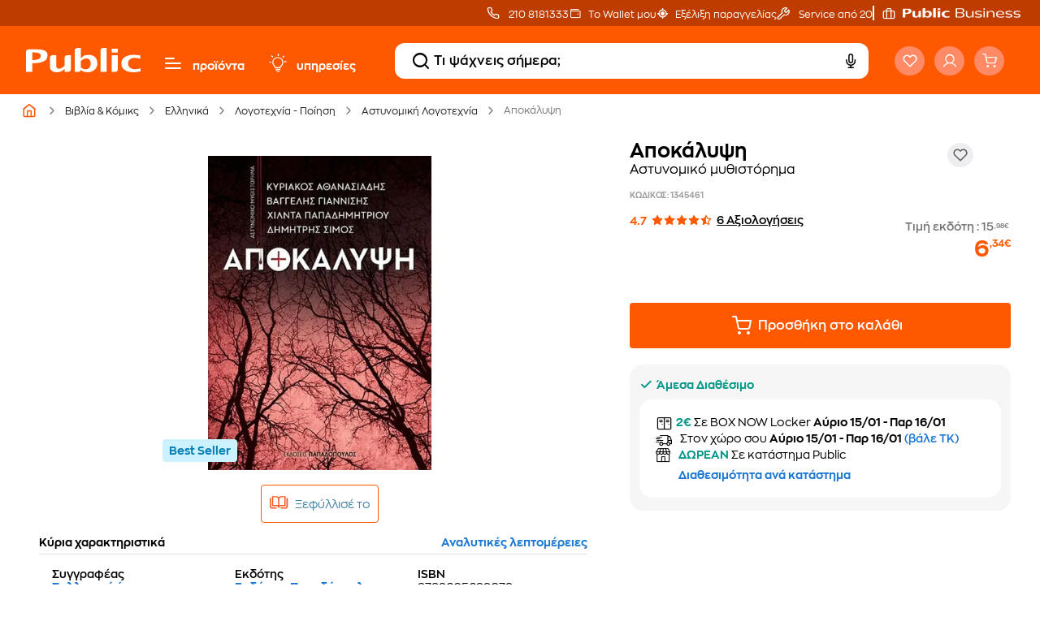

--- FILE ---
content_type: text/html;charset=UTF-8
request_url: https://www.public.gr/product/books/greek-books/literature/crime-fiction/apokalupsi/1345461
body_size: 103907
content:
<!DOCTYPE html><html lang="el" data-critters-container="" style="scroll-behavior: auto;"><head>
    <meta charset="utf-8">
    <title>Αποκάλυψη - Συλλογικό έργο | Public βιβλία</title>
    <base href="/">
    
    <link rel="preload" href="/assets/fonts/fontello.woff2" as="font" type="font/woff2" crossorigin="">
    <link rel="preload" href="/assets/fonts/ZonaPro-Bold.woff2" as="font" type="font/woff2" crossorigin="">
    <link rel="preload" href="/assets/fonts/ZonaPro-SemiBold.woff2" as="font" type="font/woff2" crossorigin="">
    <link rel="preload" href="/assets/fonts/ZonaPro-Regular.woff2" as="font" type="font/woff2" crossorigin="">
    <meta name="robots" content="index,follow"><link rel="canonical" href="https://www.public.gr/product/books/greek-books/literature/crime-fiction/apokalupsi/1345461">
    <meta name="viewport" content="width=device-width, initial-scale=1.0, maximum-scale=1.0, user-scalable=no, viewport-fit=cover">
    <meta name="description" content="Βρες στα Public το βιβλίο Αποκάλυψη - Συγγραφεας: Συλλογικό έργο - ISBN: 9789605699079">
    <meta property="publicnext-version" content="3.27.1">
    <meta property="og:title" content="Αποκάλυψη - Συλλογικό έργο | Public βιβλία">
    <meta property="og:description" content="Βρες στα Public το βιβλίο Αποκάλυψη - Συγγραφεας: Συλλογικό έργο - ISBN: 9789605699079">
    <meta property="og:image" content="https://external.webstorage.gr/mmimages/image/0/11/67/88/1345461-264x264-800x800-96x96.jpg">
    <meta property="og:url" content="https://www.public.gr/product/books/greek-books/literature/crime-fiction/apokalupsi/1345461">
    <meta property="og:type" content="website">
    <meta name="twitter:card" content="https://external.webstorage.gr/mmimages/image/0/11/67/88/1345461-264x264-800x800-96x96.jpg">
    <meta name="twitter:title" content="Αποκάλυψη - Συλλογικό έργο | Public βιβλία">
    <meta name="twitter:description" content="Βρες στα Public το βιβλίο Αποκάλυψη - Συγγραφεας: Συλλογικό έργο - ISBN: 9789605699079">
    <meta name="twitter:site" content="https://www.public.gr/product/books/greek-books/literature/crime-fiction/apokalupsi/1345461">
    <meta name="twitter:image" content="https://external.webstorage.gr/mmimages/image/0/11/67/88/1345461-264x264-800x800-96x96.jpg">
    
    <link rel="icon" type="image/x-icon" href="favicon.ico">
    <link rel="apple-touch-icon" sizes="180x180" href="apple-touch-icon.png">
    <link rel="icon" type="image/png" sizes="32x32" href="favicon-32x32.png">
    <link rel="icon" type="image/png" sizes="16x16" href="favicon-16x16.png">
    <link rel="mask-icon" href="safari-pinned-tab.svg" color="#5bbad5">
    <meta name="msapplication-TileColor" content="#da532c">
    <meta name="theme-color" content="#FE5900">
    <link rel="preconnect" href="https://fonts.gstatic.com" crossorigin="">
    <link rel="preconnect" href="https://fonts.googleapis.com" crossorigin="">
    <link rel="preconnect" href="https://external.webstorage.gr">
    <link rel="preconnect" href="https://media.public.gr">
    <!-- <link rel="preconnect" href="https://www.googletagmanager.com">
  <link rel="dns-prefetch" href="https://consent.cookiebot.com">
  <link rel="dns-prefetch" href="https://consentcdn.cookiebot.com"> -->
    <link rel="manifest" href="/manifest.json">
    <!-- <link rel="preload" href="/assets/fonts/fontello.woff2" as="font" crossorigin>  -->
    <!--  -->
    
    
  <style>@charset "UTF-8";:root{--animate-duration:1s;--animate-delay:1s;--animate-repeat:1}@-webkit-keyframes bounce{0%,20%,53%,to{-webkit-animation-timing-function:cubic-bezier(.215,.61,.355,1);animation-timing-function:cubic-bezier(.215,.61,.355,1);-webkit-transform:translateZ(0);transform:translateZ(0)}40%,43%{-webkit-animation-timing-function:cubic-bezier(.755,.05,.855,.06);animation-timing-function:cubic-bezier(.755,.05,.855,.06);-webkit-transform:translate3d(0,-30px,0) scaleY(1.1);transform:translate3d(0,-30px,0) scaleY(1.1)}70%{-webkit-animation-timing-function:cubic-bezier(.755,.05,.855,.06);animation-timing-function:cubic-bezier(.755,.05,.855,.06);-webkit-transform:translate3d(0,-15px,0) scaleY(1.05);transform:translate3d(0,-15px,0) scaleY(1.05)}80%{-webkit-transition-timing-function:cubic-bezier(.215,.61,.355,1);transition-timing-function:cubic-bezier(.215,.61,.355,1);-webkit-transform:translateZ(0) scaleY(.95);transform:translateZ(0) scaleY(.95)}90%{-webkit-transform:translate3d(0,-4px,0) scaleY(1.02);transform:translate3d(0,-4px,0) scaleY(1.02)}}@-webkit-keyframes flash{0%,50%,to{opacity:1}25%,75%{opacity:0}}@-webkit-keyframes pulse{0%{-webkit-transform:scaleX(1);transform:scaleX(1)}50%{-webkit-transform:scale3d(1.05,1.05,1.05);transform:scale3d(1.05,1.05,1.05)}to{-webkit-transform:scaleX(1);transform:scaleX(1)}}@-webkit-keyframes rubberBand{0%{-webkit-transform:scaleX(1);transform:scaleX(1)}30%{-webkit-transform:scale3d(1.25,.75,1);transform:scale3d(1.25,.75,1)}40%{-webkit-transform:scale3d(.75,1.25,1);transform:scale3d(.75,1.25,1)}50%{-webkit-transform:scale3d(1.15,.85,1);transform:scale3d(1.15,.85,1)}65%{-webkit-transform:scale3d(.95,1.05,1);transform:scale3d(.95,1.05,1)}75%{-webkit-transform:scale3d(1.05,.95,1);transform:scale3d(1.05,.95,1)}to{-webkit-transform:scaleX(1);transform:scaleX(1)}}@-webkit-keyframes shakeX{0%,to{-webkit-transform:translateZ(0);transform:translateZ(0)}10%,30%,50%,70%,90%{-webkit-transform:translate3d(-10px,0,0);transform:translate3d(-10px,0,0)}20%,40%,60%,80%{-webkit-transform:translate3d(10px,0,0);transform:translate3d(10px,0,0)}}@-webkit-keyframes shakeY{0%,to{-webkit-transform:translateZ(0);transform:translateZ(0)}10%,30%,50%,70%,90%{-webkit-transform:translate3d(0,-10px,0);transform:translate3d(0,-10px,0)}20%,40%,60%,80%{-webkit-transform:translate3d(0,10px,0);transform:translate3d(0,10px,0)}}@-webkit-keyframes headShake{0%{-webkit-transform:translateX(0);transform:translate(0)}6.5%{-webkit-transform:translateX(-6px) rotateY(-9deg);transform:translate(-6px) rotateY(-9deg)}18.5%{-webkit-transform:translateX(5px) rotateY(7deg);transform:translate(5px) rotateY(7deg)}31.5%{-webkit-transform:translateX(-3px) rotateY(-5deg);transform:translate(-3px) rotateY(-5deg)}43.5%{-webkit-transform:translateX(2px) rotateY(3deg);transform:translate(2px) rotateY(3deg)}50%{-webkit-transform:translateX(0);transform:translate(0)}}@-webkit-keyframes swing{20%{-webkit-transform:rotate(15deg);transform:rotate(15deg)}40%{-webkit-transform:rotate(-10deg);transform:rotate(-10deg)}60%{-webkit-transform:rotate(5deg);transform:rotate(5deg)}80%{-webkit-transform:rotate(-5deg);transform:rotate(-5deg)}to{-webkit-transform:rotate(0deg);transform:rotate(0)}}@-webkit-keyframes tada{0%{-webkit-transform:scaleX(1);transform:scaleX(1)}10%,20%{-webkit-transform:scale3d(.9,.9,.9) rotate(-3deg);transform:scale3d(.9,.9,.9) rotate(-3deg)}30%,50%,70%,90%{-webkit-transform:scale3d(1.1,1.1,1.1) rotate(3deg);transform:scale3d(1.1,1.1,1.1) rotate(3deg)}40%,60%,80%{-webkit-transform:scale3d(1.1,1.1,1.1) rotate(-3deg);transform:scale3d(1.1,1.1,1.1) rotate(-3deg)}to{-webkit-transform:scaleX(1);transform:scaleX(1)}}@-webkit-keyframes wobble{0%{-webkit-transform:translateZ(0);transform:translateZ(0)}15%{-webkit-transform:translate3d(-25%,0,0) rotate(-5deg);transform:translate3d(-25%,0,0) rotate(-5deg)}30%{-webkit-transform:translate3d(20%,0,0) rotate(3deg);transform:translate3d(20%,0,0) rotate(3deg)}45%{-webkit-transform:translate3d(-15%,0,0) rotate(-3deg);transform:translate3d(-15%,0,0) rotate(-3deg)}60%{-webkit-transform:translate3d(10%,0,0) rotate(2deg);transform:translate3d(10%,0,0) rotate(2deg)}75%{-webkit-transform:translate3d(-5%,0,0) rotate(-1deg);transform:translate3d(-5%,0,0) rotate(-1deg)}to{-webkit-transform:translateZ(0);transform:translateZ(0)}}@-webkit-keyframes jello{0%,11.1%,to{-webkit-transform:translateZ(0);transform:translateZ(0)}22.2%{-webkit-transform:skewX(-12.5deg) skewY(-12.5deg);transform:skew(-12.5deg) skewY(-12.5deg)}33.3%{-webkit-transform:skewX(6.25deg) skewY(6.25deg);transform:skew(6.25deg) skewY(6.25deg)}44.4%{-webkit-transform:skewX(-3.125deg) skewY(-3.125deg);transform:skew(-3.125deg) skewY(-3.125deg)}55.5%{-webkit-transform:skewX(1.5625deg) skewY(1.5625deg);transform:skew(1.5625deg) skewY(1.5625deg)}66.6%{-webkit-transform:skewX(-.78125deg) skewY(-.78125deg);transform:skew(-.78125deg) skewY(-.78125deg)}77.7%{-webkit-transform:skewX(.390625deg) skewY(.390625deg);transform:skew(.390625deg) skewY(.390625deg)}88.8%{-webkit-transform:skewX(-.1953125deg) skewY(-.1953125deg);transform:skew(-.1953125deg) skewY(-.1953125deg)}}@-webkit-keyframes heartBeat{0%{-webkit-transform:scale(1);transform:scale(1)}14%{-webkit-transform:scale(1.3);transform:scale(1.3)}28%{-webkit-transform:scale(1);transform:scale(1)}42%{-webkit-transform:scale(1.3);transform:scale(1.3)}70%{-webkit-transform:scale(1);transform:scale(1)}}@-webkit-keyframes backInDown{0%{-webkit-transform:translateY(-1200px) scale(.7);transform:translateY(-1200px) scale(.7);opacity:.7}80%{-webkit-transform:translateY(0) scale(.7);transform:translateY(0) scale(.7);opacity:.7}to{-webkit-transform:scale(1);transform:scale(1);opacity:1}}@-webkit-keyframes backInLeft{0%{-webkit-transform:translateX(-2000px) scale(.7);transform:translate(-2000px) scale(.7);opacity:.7}80%{-webkit-transform:translateX(0) scale(.7);transform:translate(0) scale(.7);opacity:.7}to{-webkit-transform:scale(1);transform:scale(1);opacity:1}}@-webkit-keyframes backInRight{0%{-webkit-transform:translateX(2000px) scale(.7);transform:translate(2000px) scale(.7);opacity:.7}80%{-webkit-transform:translateX(0) scale(.7);transform:translate(0) scale(.7);opacity:.7}to{-webkit-transform:scale(1);transform:scale(1);opacity:1}}@-webkit-keyframes backInUp{0%{-webkit-transform:translateY(1200px) scale(.7);transform:translateY(1200px) scale(.7);opacity:.7}80%{-webkit-transform:translateY(0) scale(.7);transform:translateY(0) scale(.7);opacity:.7}to{-webkit-transform:scale(1);transform:scale(1);opacity:1}}@-webkit-keyframes backOutDown{0%{-webkit-transform:scale(1);transform:scale(1);opacity:1}20%{-webkit-transform:translateY(0) scale(.7);transform:translateY(0) scale(.7);opacity:.7}to{-webkit-transform:translateY(700px) scale(.7);transform:translateY(700px) scale(.7);opacity:.7}}@-webkit-keyframes backOutLeft{0%{-webkit-transform:scale(1);transform:scale(1);opacity:1}20%{-webkit-transform:translateX(0) scale(.7);transform:translate(0) scale(.7);opacity:.7}to{-webkit-transform:translateX(-2000px) scale(.7);transform:translate(-2000px) scale(.7);opacity:.7}}@-webkit-keyframes backOutRight{0%{-webkit-transform:scale(1);transform:scale(1);opacity:1}20%{-webkit-transform:translateX(0) scale(.7);transform:translate(0) scale(.7);opacity:.7}to{-webkit-transform:translateX(2000px) scale(.7);transform:translate(2000px) scale(.7);opacity:.7}}@-webkit-keyframes backOutUp{0%{-webkit-transform:scale(1);transform:scale(1);opacity:1}20%{-webkit-transform:translateY(0) scale(.7);transform:translateY(0) scale(.7);opacity:.7}to{-webkit-transform:translateY(-700px) scale(.7);transform:translateY(-700px) scale(.7);opacity:.7}}@-webkit-keyframes bounceIn{0%,20%,40%,60%,80%,to{-webkit-animation-timing-function:cubic-bezier(.215,.61,.355,1);animation-timing-function:cubic-bezier(.215,.61,.355,1)}0%{opacity:0;-webkit-transform:scale3d(.3,.3,.3);transform:scale3d(.3,.3,.3)}20%{-webkit-transform:scale3d(1.1,1.1,1.1);transform:scale3d(1.1,1.1,1.1)}40%{-webkit-transform:scale3d(.9,.9,.9);transform:scale3d(.9,.9,.9)}60%{opacity:1;-webkit-transform:scale3d(1.03,1.03,1.03);transform:scale3d(1.03,1.03,1.03)}80%{-webkit-transform:scale3d(.97,.97,.97);transform:scale3d(.97,.97,.97)}to{opacity:1;-webkit-transform:scaleX(1);transform:scaleX(1)}}@-webkit-keyframes bounceInDown{0%,60%,75%,90%,to{-webkit-animation-timing-function:cubic-bezier(.215,.61,.355,1);animation-timing-function:cubic-bezier(.215,.61,.355,1)}0%{opacity:0;-webkit-transform:translate3d(0,-3000px,0) scaleY(3);transform:translate3d(0,-3000px,0) scaleY(3)}60%{opacity:1;-webkit-transform:translate3d(0,25px,0) scaleY(.9);transform:translate3d(0,25px,0) scaleY(.9)}75%{-webkit-transform:translate3d(0,-10px,0) scaleY(.95);transform:translate3d(0,-10px,0) scaleY(.95)}90%{-webkit-transform:translate3d(0,5px,0) scaleY(.985);transform:translate3d(0,5px,0) scaleY(.985)}to{-webkit-transform:translateZ(0);transform:translateZ(0)}}@-webkit-keyframes bounceInLeft{0%,60%,75%,90%,to{-webkit-animation-timing-function:cubic-bezier(.215,.61,.355,1);animation-timing-function:cubic-bezier(.215,.61,.355,1)}0%{opacity:0;-webkit-transform:translate3d(-3000px,0,0) scaleX(3);transform:translate3d(-3000px,0,0) scaleX(3)}60%{opacity:1;-webkit-transform:translate3d(25px,0,0) scaleX(1);transform:translate3d(25px,0,0) scaleX(1)}75%{-webkit-transform:translate3d(-10px,0,0) scaleX(.98);transform:translate3d(-10px,0,0) scaleX(.98)}90%{-webkit-transform:translate3d(5px,0,0) scaleX(.995);transform:translate3d(5px,0,0) scaleX(.995)}to{-webkit-transform:translateZ(0);transform:translateZ(0)}}@-webkit-keyframes bounceInRight{0%,60%,75%,90%,to{-webkit-animation-timing-function:cubic-bezier(.215,.61,.355,1);animation-timing-function:cubic-bezier(.215,.61,.355,1)}0%{opacity:0;-webkit-transform:translate3d(3000px,0,0) scaleX(3);transform:translate3d(3000px,0,0) scaleX(3)}60%{opacity:1;-webkit-transform:translate3d(-25px,0,0) scaleX(1);transform:translate3d(-25px,0,0) scaleX(1)}75%{-webkit-transform:translate3d(10px,0,0) scaleX(.98);transform:translate3d(10px,0,0) scaleX(.98)}90%{-webkit-transform:translate3d(-5px,0,0) scaleX(.995);transform:translate3d(-5px,0,0) scaleX(.995)}to{-webkit-transform:translateZ(0);transform:translateZ(0)}}@-webkit-keyframes bounceInUp{0%,60%,75%,90%,to{-webkit-animation-timing-function:cubic-bezier(.215,.61,.355,1);animation-timing-function:cubic-bezier(.215,.61,.355,1)}0%{opacity:0;-webkit-transform:translate3d(0,3000px,0) scaleY(5);transform:translate3d(0,3000px,0) scaleY(5)}60%{opacity:1;-webkit-transform:translate3d(0,-20px,0) scaleY(.9);transform:translate3d(0,-20px,0) scaleY(.9)}75%{-webkit-transform:translate3d(0,10px,0) scaleY(.95);transform:translate3d(0,10px,0) scaleY(.95)}90%{-webkit-transform:translate3d(0,-5px,0) scaleY(.985);transform:translate3d(0,-5px,0) scaleY(.985)}to{-webkit-transform:translateZ(0);transform:translateZ(0)}}@-webkit-keyframes bounceOut{20%{-webkit-transform:scale3d(.9,.9,.9);transform:scale3d(.9,.9,.9)}50%,55%{opacity:1;-webkit-transform:scale3d(1.1,1.1,1.1);transform:scale3d(1.1,1.1,1.1)}to{opacity:0;-webkit-transform:scale3d(.3,.3,.3);transform:scale3d(.3,.3,.3)}}@-webkit-keyframes bounceOutDown{20%{-webkit-transform:translate3d(0,10px,0) scaleY(.985);transform:translate3d(0,10px,0) scaleY(.985)}40%,45%{opacity:1;-webkit-transform:translate3d(0,-20px,0) scaleY(.9);transform:translate3d(0,-20px,0) scaleY(.9)}to{opacity:0;-webkit-transform:translate3d(0,2000px,0) scaleY(3);transform:translate3d(0,2000px,0) scaleY(3)}}@-webkit-keyframes bounceOutLeft{20%{opacity:1;-webkit-transform:translate3d(20px,0,0) scaleX(.9);transform:translate3d(20px,0,0) scaleX(.9)}to{opacity:0;-webkit-transform:translate3d(-2000px,0,0) scaleX(2);transform:translate3d(-2000px,0,0) scaleX(2)}}@-webkit-keyframes bounceOutRight{20%{opacity:1;-webkit-transform:translate3d(-20px,0,0) scaleX(.9);transform:translate3d(-20px,0,0) scaleX(.9)}to{opacity:0;-webkit-transform:translate3d(2000px,0,0) scaleX(2);transform:translate3d(2000px,0,0) scaleX(2)}}@-webkit-keyframes bounceOutUp{20%{-webkit-transform:translate3d(0,-10px,0) scaleY(.985);transform:translate3d(0,-10px,0) scaleY(.985)}40%,45%{opacity:1;-webkit-transform:translate3d(0,20px,0) scaleY(.9);transform:translate3d(0,20px,0) scaleY(.9)}to{opacity:0;-webkit-transform:translate3d(0,-2000px,0) scaleY(3);transform:translate3d(0,-2000px,0) scaleY(3)}}@-webkit-keyframes fadeIn{0%{opacity:0}to{opacity:1}}@-webkit-keyframes fadeInDown{0%{opacity:0;-webkit-transform:translate3d(0,-100%,0);transform:translate3d(0,-100%,0)}to{opacity:1;-webkit-transform:translateZ(0);transform:translateZ(0)}}@-webkit-keyframes fadeInDownBig{0%{opacity:0;-webkit-transform:translate3d(0,-2000px,0);transform:translate3d(0,-2000px,0)}to{opacity:1;-webkit-transform:translateZ(0);transform:translateZ(0)}}@-webkit-keyframes fadeInLeft{0%{opacity:0;-webkit-transform:translate3d(-100%,0,0);transform:translate3d(-100%,0,0)}to{opacity:1;-webkit-transform:translateZ(0);transform:translateZ(0)}}@-webkit-keyframes fadeInLeftBig{0%{opacity:0;-webkit-transform:translate3d(-2000px,0,0);transform:translate3d(-2000px,0,0)}to{opacity:1;-webkit-transform:translateZ(0);transform:translateZ(0)}}@-webkit-keyframes fadeInRight{0%{opacity:0;-webkit-transform:translate3d(100%,0,0);transform:translate3d(100%,0,0)}to{opacity:1;-webkit-transform:translateZ(0);transform:translateZ(0)}}@-webkit-keyframes fadeInRightBig{0%{opacity:0;-webkit-transform:translate3d(2000px,0,0);transform:translate3d(2000px,0,0)}to{opacity:1;-webkit-transform:translateZ(0);transform:translateZ(0)}}@-webkit-keyframes fadeInUp{0%{opacity:0;-webkit-transform:translate3d(0,100%,0);transform:translate3d(0,100%,0)}to{opacity:1;-webkit-transform:translateZ(0);transform:translateZ(0)}}@-webkit-keyframes fadeInUpBig{0%{opacity:0;-webkit-transform:translate3d(0,2000px,0);transform:translate3d(0,2000px,0)}to{opacity:1;-webkit-transform:translateZ(0);transform:translateZ(0)}}@-webkit-keyframes fadeInTopLeft{0%{opacity:0;-webkit-transform:translate3d(-100%,-100%,0);transform:translate3d(-100%,-100%,0)}to{opacity:1;-webkit-transform:translateZ(0);transform:translateZ(0)}}@-webkit-keyframes fadeInTopRight{0%{opacity:0;-webkit-transform:translate3d(100%,-100%,0);transform:translate3d(100%,-100%,0)}to{opacity:1;-webkit-transform:translateZ(0);transform:translateZ(0)}}@-webkit-keyframes fadeInBottomLeft{0%{opacity:0;-webkit-transform:translate3d(-100%,100%,0);transform:translate3d(-100%,100%,0)}to{opacity:1;-webkit-transform:translateZ(0);transform:translateZ(0)}}@-webkit-keyframes fadeInBottomRight{0%{opacity:0;-webkit-transform:translate3d(100%,100%,0);transform:translate3d(100%,100%,0)}to{opacity:1;-webkit-transform:translateZ(0);transform:translateZ(0)}}@-webkit-keyframes fadeOut{0%{opacity:1}to{opacity:0}}@-webkit-keyframes fadeOutDown{0%{opacity:1}to{opacity:0;-webkit-transform:translate3d(0,100%,0);transform:translate3d(0,100%,0)}}@-webkit-keyframes fadeOutDownBig{0%{opacity:1}to{opacity:0;-webkit-transform:translate3d(0,2000px,0);transform:translate3d(0,2000px,0)}}@-webkit-keyframes fadeOutLeft{0%{opacity:1}to{opacity:0;-webkit-transform:translate3d(-100%,0,0);transform:translate3d(-100%,0,0)}}@-webkit-keyframes fadeOutLeftBig{0%{opacity:1}to{opacity:0;-webkit-transform:translate3d(-2000px,0,0);transform:translate3d(-2000px,0,0)}}@-webkit-keyframes fadeOutRight{0%{opacity:1}to{opacity:0;-webkit-transform:translate3d(100%,0,0);transform:translate3d(100%,0,0)}}@-webkit-keyframes fadeOutRightBig{0%{opacity:1}to{opacity:0;-webkit-transform:translate3d(2000px,0,0);transform:translate3d(2000px,0,0)}}@-webkit-keyframes fadeOutUp{0%{opacity:1}to{opacity:0;-webkit-transform:translate3d(0,-100%,0);transform:translate3d(0,-100%,0)}}@-webkit-keyframes fadeOutUpBig{0%{opacity:1}to{opacity:0;-webkit-transform:translate3d(0,-2000px,0);transform:translate3d(0,-2000px,0)}}@-webkit-keyframes fadeOutTopLeft{0%{opacity:1;-webkit-transform:translateZ(0);transform:translateZ(0)}to{opacity:0;-webkit-transform:translate3d(-100%,-100%,0);transform:translate3d(-100%,-100%,0)}}@-webkit-keyframes fadeOutTopRight{0%{opacity:1;-webkit-transform:translateZ(0);transform:translateZ(0)}to{opacity:0;-webkit-transform:translate3d(100%,-100%,0);transform:translate3d(100%,-100%,0)}}@-webkit-keyframes fadeOutBottomRight{0%{opacity:1;-webkit-transform:translateZ(0);transform:translateZ(0)}to{opacity:0;-webkit-transform:translate3d(100%,100%,0);transform:translate3d(100%,100%,0)}}@-webkit-keyframes fadeOutBottomLeft{0%{opacity:1;-webkit-transform:translateZ(0);transform:translateZ(0)}to{opacity:0;-webkit-transform:translate3d(-100%,100%,0);transform:translate3d(-100%,100%,0)}}@-webkit-keyframes flip{0%{-webkit-transform:perspective(400px) scaleX(1) translateZ(0) rotateY(-1turn);transform:perspective(400px) scaleX(1) translateZ(0) rotateY(-1turn);-webkit-animation-timing-function:ease-out;animation-timing-function:ease-out}40%{-webkit-transform:perspective(400px) scaleX(1) translateZ(150px) rotateY(-190deg);transform:perspective(400px) scaleX(1) translateZ(150px) rotateY(-190deg);-webkit-animation-timing-function:ease-out;animation-timing-function:ease-out}50%{-webkit-transform:perspective(400px) scaleX(1) translateZ(150px) rotateY(-170deg);transform:perspective(400px) scaleX(1) translateZ(150px) rotateY(-170deg);-webkit-animation-timing-function:ease-in;animation-timing-function:ease-in}80%{-webkit-transform:perspective(400px) scale3d(.95,.95,.95) translateZ(0) rotateY(0deg);transform:perspective(400px) scale3d(.95,.95,.95) translateZ(0) rotateY(0);-webkit-animation-timing-function:ease-in;animation-timing-function:ease-in}to{-webkit-transform:perspective(400px) scaleX(1) translateZ(0) rotateY(0deg);transform:perspective(400px) scaleX(1) translateZ(0) rotateY(0);-webkit-animation-timing-function:ease-in;animation-timing-function:ease-in}}@-webkit-keyframes flipInX{0%{-webkit-transform:perspective(400px) rotateX(90deg);transform:perspective(400px) rotateX(90deg);-webkit-animation-timing-function:ease-in;animation-timing-function:ease-in;opacity:0}40%{-webkit-transform:perspective(400px) rotateX(-20deg);transform:perspective(400px) rotateX(-20deg);-webkit-animation-timing-function:ease-in;animation-timing-function:ease-in}60%{-webkit-transform:perspective(400px) rotateX(10deg);transform:perspective(400px) rotateX(10deg);opacity:1}80%{-webkit-transform:perspective(400px) rotateX(-5deg);transform:perspective(400px) rotateX(-5deg)}to{-webkit-transform:perspective(400px);transform:perspective(400px)}}@-webkit-keyframes flipInY{0%{-webkit-transform:perspective(400px) rotateY(90deg);transform:perspective(400px) rotateY(90deg);-webkit-animation-timing-function:ease-in;animation-timing-function:ease-in;opacity:0}40%{-webkit-transform:perspective(400px) rotateY(-20deg);transform:perspective(400px) rotateY(-20deg);-webkit-animation-timing-function:ease-in;animation-timing-function:ease-in}60%{-webkit-transform:perspective(400px) rotateY(10deg);transform:perspective(400px) rotateY(10deg);opacity:1}80%{-webkit-transform:perspective(400px) rotateY(-5deg);transform:perspective(400px) rotateY(-5deg)}to{-webkit-transform:perspective(400px);transform:perspective(400px)}}@-webkit-keyframes flipOutX{0%{-webkit-transform:perspective(400px);transform:perspective(400px)}30%{-webkit-transform:perspective(400px) rotateX(-20deg);transform:perspective(400px) rotateX(-20deg);opacity:1}to{-webkit-transform:perspective(400px) rotateX(90deg);transform:perspective(400px) rotateX(90deg);opacity:0}}@-webkit-keyframes flipOutY{0%{-webkit-transform:perspective(400px);transform:perspective(400px)}30%{-webkit-transform:perspective(400px) rotateY(-15deg);transform:perspective(400px) rotateY(-15deg);opacity:1}to{-webkit-transform:perspective(400px) rotateY(90deg);transform:perspective(400px) rotateY(90deg);opacity:0}}@-webkit-keyframes lightSpeedInRight{0%{-webkit-transform:translate3d(100%,0,0) skewX(-30deg);transform:translate3d(100%,0,0) skew(-30deg);opacity:0}60%{-webkit-transform:skewX(20deg);transform:skew(20deg);opacity:1}80%{-webkit-transform:skewX(-5deg);transform:skew(-5deg)}to{-webkit-transform:translateZ(0);transform:translateZ(0)}}@-webkit-keyframes lightSpeedInLeft{0%{-webkit-transform:translate3d(-100%,0,0) skewX(30deg);transform:translate3d(-100%,0,0) skew(30deg);opacity:0}60%{-webkit-transform:skewX(-20deg);transform:skew(-20deg);opacity:1}80%{-webkit-transform:skewX(5deg);transform:skew(5deg)}to{-webkit-transform:translateZ(0);transform:translateZ(0)}}@-webkit-keyframes lightSpeedOutRight{0%{opacity:1}to{-webkit-transform:translate3d(100%,0,0) skewX(30deg);transform:translate3d(100%,0,0) skew(30deg);opacity:0}}@-webkit-keyframes lightSpeedOutLeft{0%{opacity:1}to{-webkit-transform:translate3d(-100%,0,0) skewX(-30deg);transform:translate3d(-100%,0,0) skew(-30deg);opacity:0}}@-webkit-keyframes rotateIn{0%{-webkit-transform:rotate(-200deg);transform:rotate(-200deg);opacity:0}to{-webkit-transform:translateZ(0);transform:translateZ(0);opacity:1}}@-webkit-keyframes rotateInDownLeft{0%{-webkit-transform:rotate(-45deg);transform:rotate(-45deg);opacity:0}to{-webkit-transform:translateZ(0);transform:translateZ(0);opacity:1}}@-webkit-keyframes rotateInDownRight{0%{-webkit-transform:rotate(45deg);transform:rotate(45deg);opacity:0}to{-webkit-transform:translateZ(0);transform:translateZ(0);opacity:1}}@-webkit-keyframes rotateInUpLeft{0%{-webkit-transform:rotate(45deg);transform:rotate(45deg);opacity:0}to{-webkit-transform:translateZ(0);transform:translateZ(0);opacity:1}}@-webkit-keyframes rotateInUpRight{0%{-webkit-transform:rotate(-90deg);transform:rotate(-90deg);opacity:0}to{-webkit-transform:translateZ(0);transform:translateZ(0);opacity:1}}@-webkit-keyframes rotateOut{0%{opacity:1}to{-webkit-transform:rotate(200deg);transform:rotate(200deg);opacity:0}}@-webkit-keyframes rotateOutDownLeft{0%{opacity:1}to{-webkit-transform:rotate(45deg);transform:rotate(45deg);opacity:0}}@-webkit-keyframes rotateOutDownRight{0%{opacity:1}to{-webkit-transform:rotate(-45deg);transform:rotate(-45deg);opacity:0}}@-webkit-keyframes rotateOutUpLeft{0%{opacity:1}to{-webkit-transform:rotate(-45deg);transform:rotate(-45deg);opacity:0}}@-webkit-keyframes rotateOutUpRight{0%{opacity:1}to{-webkit-transform:rotate(90deg);transform:rotate(90deg);opacity:0}}@-webkit-keyframes hinge{0%{-webkit-animation-timing-function:ease-in-out;animation-timing-function:ease-in-out}20%,60%{-webkit-transform:rotate(80deg);transform:rotate(80deg);-webkit-animation-timing-function:ease-in-out;animation-timing-function:ease-in-out}40%,80%{-webkit-transform:rotate(60deg);transform:rotate(60deg);-webkit-animation-timing-function:ease-in-out;animation-timing-function:ease-in-out;opacity:1}to{-webkit-transform:translate3d(0,700px,0);transform:translate3d(0,700px,0);opacity:0}}@-webkit-keyframes jackInTheBox{0%{opacity:0;-webkit-transform:scale(.1) rotate(30deg);transform:scale(.1) rotate(30deg);-webkit-transform-origin:center bottom;transform-origin:center bottom}50%{-webkit-transform:rotate(-10deg);transform:rotate(-10deg)}70%{-webkit-transform:rotate(3deg);transform:rotate(3deg)}to{opacity:1;-webkit-transform:scale(1);transform:scale(1)}}@-webkit-keyframes rollIn{0%{opacity:0;-webkit-transform:translate3d(-100%,0,0) rotate(-120deg);transform:translate3d(-100%,0,0) rotate(-120deg)}to{opacity:1;-webkit-transform:translateZ(0);transform:translateZ(0)}}@-webkit-keyframes rollOut{0%{opacity:1}to{opacity:0;-webkit-transform:translate3d(100%,0,0) rotate(120deg);transform:translate3d(100%,0,0) rotate(120deg)}}@-webkit-keyframes zoomIn{0%{opacity:0;-webkit-transform:scale3d(.3,.3,.3);transform:scale3d(.3,.3,.3)}50%{opacity:1}}@-webkit-keyframes zoomInDown{0%{opacity:0;-webkit-transform:scale3d(.1,.1,.1) translate3d(0,-1000px,0);transform:scale3d(.1,.1,.1) translate3d(0,-1000px,0);-webkit-animation-timing-function:cubic-bezier(.55,.055,.675,.19);animation-timing-function:cubic-bezier(.55,.055,.675,.19)}60%{opacity:1;-webkit-transform:scale3d(.475,.475,.475) translate3d(0,60px,0);transform:scale3d(.475,.475,.475) translate3d(0,60px,0);-webkit-animation-timing-function:cubic-bezier(.175,.885,.32,1);animation-timing-function:cubic-bezier(.175,.885,.32,1)}}@-webkit-keyframes zoomInLeft{0%{opacity:0;-webkit-transform:scale3d(.1,.1,.1) translate3d(-1000px,0,0);transform:scale3d(.1,.1,.1) translate3d(-1000px,0,0);-webkit-animation-timing-function:cubic-bezier(.55,.055,.675,.19);animation-timing-function:cubic-bezier(.55,.055,.675,.19)}60%{opacity:1;-webkit-transform:scale3d(.475,.475,.475) translate3d(10px,0,0);transform:scale3d(.475,.475,.475) translate3d(10px,0,0);-webkit-animation-timing-function:cubic-bezier(.175,.885,.32,1);animation-timing-function:cubic-bezier(.175,.885,.32,1)}}@-webkit-keyframes zoomInRight{0%{opacity:0;-webkit-transform:scale3d(.1,.1,.1) translate3d(1000px,0,0);transform:scale3d(.1,.1,.1) translate3d(1000px,0,0);-webkit-animation-timing-function:cubic-bezier(.55,.055,.675,.19);animation-timing-function:cubic-bezier(.55,.055,.675,.19)}60%{opacity:1;-webkit-transform:scale3d(.475,.475,.475) translate3d(-10px,0,0);transform:scale3d(.475,.475,.475) translate3d(-10px,0,0);-webkit-animation-timing-function:cubic-bezier(.175,.885,.32,1);animation-timing-function:cubic-bezier(.175,.885,.32,1)}}@-webkit-keyframes zoomInUp{0%{opacity:0;-webkit-transform:scale3d(.1,.1,.1) translate3d(0,1000px,0);transform:scale3d(.1,.1,.1) translate3d(0,1000px,0);-webkit-animation-timing-function:cubic-bezier(.55,.055,.675,.19);animation-timing-function:cubic-bezier(.55,.055,.675,.19)}60%{opacity:1;-webkit-transform:scale3d(.475,.475,.475) translate3d(0,-60px,0);transform:scale3d(.475,.475,.475) translate3d(0,-60px,0);-webkit-animation-timing-function:cubic-bezier(.175,.885,.32,1);animation-timing-function:cubic-bezier(.175,.885,.32,1)}}@-webkit-keyframes zoomOut{0%{opacity:1}50%{opacity:0;-webkit-transform:scale3d(.3,.3,.3);transform:scale3d(.3,.3,.3)}to{opacity:0}}@-webkit-keyframes zoomOutDown{40%{opacity:1;-webkit-transform:scale3d(.475,.475,.475) translate3d(0,-60px,0);transform:scale3d(.475,.475,.475) translate3d(0,-60px,0);-webkit-animation-timing-function:cubic-bezier(.55,.055,.675,.19);animation-timing-function:cubic-bezier(.55,.055,.675,.19)}to{opacity:0;-webkit-transform:scale3d(.1,.1,.1) translate3d(0,2000px,0);transform:scale3d(.1,.1,.1) translate3d(0,2000px,0);-webkit-animation-timing-function:cubic-bezier(.175,.885,.32,1);animation-timing-function:cubic-bezier(.175,.885,.32,1)}}@-webkit-keyframes zoomOutLeft{40%{opacity:1;-webkit-transform:scale3d(.475,.475,.475) translate3d(42px,0,0);transform:scale3d(.475,.475,.475) translate3d(42px,0,0)}to{opacity:0;-webkit-transform:scale(.1) translate3d(-2000px,0,0);transform:scale(.1) translate3d(-2000px,0,0)}}@-webkit-keyframes zoomOutRight{40%{opacity:1;-webkit-transform:scale3d(.475,.475,.475) translate3d(-42px,0,0);transform:scale3d(.475,.475,.475) translate3d(-42px,0,0)}to{opacity:0;-webkit-transform:scale(.1) translate3d(2000px,0,0);transform:scale(.1) translate3d(2000px,0,0)}}@-webkit-keyframes zoomOutUp{40%{opacity:1;-webkit-transform:scale3d(.475,.475,.475) translate3d(0,60px,0);transform:scale3d(.475,.475,.475) translate3d(0,60px,0);-webkit-animation-timing-function:cubic-bezier(.55,.055,.675,.19);animation-timing-function:cubic-bezier(.55,.055,.675,.19)}to{opacity:0;-webkit-transform:scale3d(.1,.1,.1) translate3d(0,-2000px,0);transform:scale3d(.1,.1,.1) translate3d(0,-2000px,0);-webkit-animation-timing-function:cubic-bezier(.175,.885,.32,1);animation-timing-function:cubic-bezier(.175,.885,.32,1)}}@-webkit-keyframes slideInDown{0%{-webkit-transform:translate3d(0,-100%,0);transform:translate3d(0,-100%,0);visibility:visible}to{-webkit-transform:translateZ(0);transform:translateZ(0)}}@-webkit-keyframes slideInLeft{0%{-webkit-transform:translate3d(-100%,0,0);transform:translate3d(-100%,0,0);visibility:visible}to{-webkit-transform:translateZ(0);transform:translateZ(0)}}@-webkit-keyframes slideInRight{0%{-webkit-transform:translate3d(100%,0,0);transform:translate3d(100%,0,0);visibility:visible}to{-webkit-transform:translateZ(0);transform:translateZ(0)}}@-webkit-keyframes slideInUp{0%{-webkit-transform:translate3d(0,100%,0);transform:translate3d(0,100%,0);visibility:visible}to{-webkit-transform:translateZ(0);transform:translateZ(0)}}@-webkit-keyframes slideOutDown{0%{-webkit-transform:translateZ(0);transform:translateZ(0)}to{visibility:hidden;-webkit-transform:translate3d(0,100%,0);transform:translate3d(0,100%,0)}}@-webkit-keyframes slideOutLeft{0%{-webkit-transform:translateZ(0);transform:translateZ(0)}to{visibility:hidden;-webkit-transform:translate3d(-100%,0,0);transform:translate3d(-100%,0,0)}}@-webkit-keyframes slideOutRight{0%{-webkit-transform:translateZ(0);transform:translateZ(0)}to{visibility:hidden;-webkit-transform:translate3d(100%,0,0);transform:translate3d(100%,0,0)}}@-webkit-keyframes slideOutUp{0%{-webkit-transform:translateZ(0);transform:translateZ(0)}to{visibility:hidden;-webkit-transform:translate3d(0,-100%,0);transform:translate3d(0,-100%,0)}}html,body,iframe,img{margin:0;padding:0;border:0;font-size:100%;font:inherit;vertical-align:baseline;box-sizing:border-box}body{line-height:1;-webkit-text-size-adjust:100%}*:focus{outline:0}:root{--main-orange:#fe5900;--main-orange-dark:#bf3c00;--purple:#606fc8;--dark-purple:#3c1888;--light-purple:#eef2ff;--blue:#4284a6;--light-grey:#bdc1c2;--border-light-grey:#d6dadb;--cat-bg-grey:#f0f1f2;--main-brand-neutral-text:#141719;--light-black:#3f3f3f;--white:white;--black:black;--megamenu-light-grey:#f3f6f9;--megamenu-blue-link:#1976d2;--price-grey:#009688;--success:#009688;--cart-blue:#0265DC;--onboarding-black-dark:#141719;--onboarding-black-light:#59595A;--link-btn:#000000DE}@-moz-document url-prefix(){body,html{scrollbar-color:#fe5900 rgba(0,0,0,.12);scrollbar-width:thin}}@supports not selector(::-webkit-scrollbar){body *,html *{scrollbar-color:#fe5900 rgba(0,0,0,.12);scrollbar-width:thin}}body::-webkit-scrollbar{width:4px;height:2px}body::-webkit-scrollbar-track{border-radius:0;background:#0000001f}body::-webkit-scrollbar-thumb{border-radius:0;background:#fe5900}body{overflow-y:auto}html{scroll-behavior:smooth}@font-face{font-family:ZonaPro;src:url(/assets/fonts/ZonaPro-Bold.woff2) format("woff2"),url(/assets/fonts/ZonaPro-Bold.otf) format("opentype");font-style:normal;font-weight:700}@font-face{font-family:ZonaPro;src:url(/assets/fonts/ZonaPro-SemiBold.woff2) format("woff2"),url(/assets/fonts/ZonaPro-SemiBold.otf) format("opentype");font-style:normal;font-weight:600}@font-face{font-family:ZonaPro;src:url(/assets/fonts/ZonaPro-Regular.woff2) format("woff2"),url(/assets/fonts/ZonaPro-Regular.otf) format("opentype");font-style:normal;font-weight:400}:root{--aside-width:336px;--cart-aside-width:392px;--checkout-aside-width:416px;--mdc-outlined-text-field-disabled-input-text-color:#00000061}:root{--mdc-dialog-subhead-color:var(--black);--mdc-dialog-subhead-tracking:0;--mdc-dialog-supporting-text-color:var(--black);--mdc-dialog-supporting-text-tracking:0}@font-face{font-family:ZonaPro;src:url(/assets/fonts/ZonaPro-Bold.woff2) format("woff2"),url(/assets/fonts/ZonaPro-Bold.otf) format("opentype");font-style:normal;font-weight:700}@font-face{font-family:ZonaPro;src:url(/assets/fonts/ZonaPro-SemiBold.woff2) format("woff2"),url(/assets/fonts/ZonaPro-SemiBold.otf) format("opentype");font-style:normal;font-weight:600}@font-face{font-family:ZonaPro;src:url(/assets/fonts/ZonaPro-Regular.woff2) format("woff2"),url(/assets/fonts/ZonaPro-Regular.otf) format("opentype");font-style:normal;font-weight:400}:root{--mdc-typography-font-family:"ZonaPro", "Open Sans", sans-serif;--mdc-dialog-supporting-text-font:"ZonaPro", "Open Sans", sans-serif}html{font-family:var(--mdc-typography-font-family)}</style><link rel="stylesheet" href="styles-4K6NO22M.css" media="all" onload="this.media='all'"><noscript><link rel="stylesheet" href="styles-4K6NO22M.css"></noscript>
                              <link href="https://s.go-mpulse.net/boomerang/GH8BG-KU2PZ-MSNCV-DHNY7-455X4" rel="preload" as="script"><style>#mainContainer[_ngcontent-ng-c2261071810]{max-width:1440px;margin:auto;padding:env(safe-area-inset);--sab: env(safe-area-inset-bottom)}.cart-bg[_ngcontent-ng-c2261071810]{background:#eeedf0;min-height:100vh}.cat-bg[_ngcontent-ng-c2261071810]{background:#f0f1f2}.cat-bg.black-friday-skin[_ngcontent-ng-c2261071810]{background:#000}.comparison-bg[_ngcontent-ng-c2261071810]{background:#f0f1f2}.my-acount-bg[_ngcontent-ng-c2261071810]{background:#f5f6f7}.xmas-skin[_ngcontent-ng-c2261071810]{background-color:#003328}.xmas-skin[_ngcontent-ng-c2261071810]     app-dynamic-reusables h3, .xmas-skin[_ngcontent-ng-c2261071810]     app-reusable-slider-shops h3, .xmas-skin[_ngcontent-ng-c2261071810]     app-footer h3, .xmas-skin[_ngcontent-ng-c2261071810]     app-footer span.mdc-typography--body2.mr-1, .xmas-skin[_ngcontent-ng-c2261071810]     app-footer .mdc-typography--subtitle2, .xmas-skin[_ngcontent-ng-c2261071810]     app-footer .footer-links a, .xmas-skin[_ngcontent-ng-c2261071810]     app-footer .footer-rights a{color:#fff}.xmas-skin[_ngcontent-ng-c2261071810]     app-html-reusable{color:#fff}.xmas-skin[_ngcontent-ng-c2261071810]     app-reusable-slider-shops section{background-color:#0a4438!important}.xmas-skin[_ngcontent-ng-c2261071810]     app-footer{color:#fff}.xmas-skin[_ngcontent-ng-c2261071810]     app-footer .dot{background-color:#fff!important}.xmas-skin[_ngcontent-ng-c2261071810]     app-card-shop .card-body{background-color:#0a4438!important}.xmas-skin[_ngcontent-ng-c2261071810]     app-card-shop .card-body .card-expander, .xmas-skin[_ngcontent-ng-c2261071810]     app-card-shop .card-body .card-title, .xmas-skin[_ngcontent-ng-c2261071810]     app-card-shop .card-body .card-city{color:#fff!important}.xmas-skin[_ngcontent-ng-c2261071810]     app-card-service .card-title, .xmas-skin[_ngcontent-ng-c2261071810]     app-card-service .card-description{color:#fff!important}.xmas-skin[_ngcontent-ng-c2261071810]     app-reusable-usps{color:#fff}.xmas-skin[_ngcontent-ng-c2261071810]     app-reusable-usps .usps-item{background-color:#0a4438!important}</style><style>.modal-menu   [_nghost-ng-c1675129814]{position:fixed;width:100%;height:100%;z-index:100}</style><style>[_ngcontent-ng-c1155767614]:root{--aside-width: 336px;--cart-aside-width: 392px;--checkout-aside-width: 416px;--mdc-outlined-text-field-disabled-input-text-color: #00000061}[_nghost-ng-c1155767614]   .loader[_ngcontent-ng-c1155767614]{padding:16px}[_nghost-ng-c1155767614]   .loader--small[_ngcontent-ng-c1155767614]{position:relative;bottom:3vh;padding:0;height:0px!important}[_nghost-ng-c1155767614]   .loader.fixed[_ngcontent-ng-c1155767614]{opacity:0;position:fixed;z-index:9999;top:0;right:0;bottom:0;left:0;background-color:#0000001f;visibility:hidden}[_nghost-ng-c1155767614]   .loader.fixed.show[_ngcontent-ng-c1155767614]{visibility:visible;opacity:1}[_nghost-ng-c1155767614]   .loader.fixed.show[_ngcontent-ng-c1155767614]  ng-lottie>div{transform:scale(1);transition:all .3s ease-in-out}[_nghost-ng-c1155767614]   .loader.fixed[_ngcontent-ng-c1155767614]  ng-lottie>div{background-color:#fff;border-radius:50%;transform:scale(0);position:relative;transition:all .125s ease-in-out}[_nghost-ng-c1155767614]   .loader[_ngcontent-ng-c1155767614]   .spinner-container[_ngcontent-ng-c1155767614]{position:relative;width:96px;height:96px;background:#fff;border-radius:50%}[_nghost-ng-c1155767614]   .loader[_ngcontent-ng-c1155767614]   .spinner-container--small[_ngcontent-ng-c1155767614]{width:24px;height:33px;background:none}[_nghost-ng-c1155767614]   .loader[_ngcontent-ng-c1155767614]   .spinner-container[_ngcontent-ng-c1155767614]   img[_ngcontent-ng-c1155767614]{position:absolute;left:50%;top:50%;transform:translate(-50%,-50%)}[_nghost-ng-c1155767614]   .loader[_ngcontent-ng-c1155767614]   .spinner-container[_ngcontent-ng-c1155767614]   .spinner[_ngcontent-ng-c1155767614]{animation:_ngcontent-ng-c1155767614_rotate 3s ease-in-out infinite;z-index:2;position:absolute;top:50%;left:50%;margin:-48px 0 0 -48px;width:96px;height:96px}[_nghost-ng-c1155767614]   .loader[_ngcontent-ng-c1155767614]   .spinner-container[_ngcontent-ng-c1155767614]   .spinner--small[_ngcontent-ng-c1155767614]{width:24px;height:33px;margin:-16px 0 0 -12px}[_nghost-ng-c1155767614]   .loader[_ngcontent-ng-c1155767614]   .spinner-container[_ngcontent-ng-c1155767614]   .spinner[_ngcontent-ng-c1155767614]   .path[_ngcontent-ng-c1155767614]{stroke:var(--main-orange);stroke-linecap:square;animation:_ngcontent-ng-c1155767614_dash 2s ease-in-out infinite;animation-delay:125ms}[_nghost-ng-c1155767614]   .loader[_ngcontent-ng-c1155767614]   .spinner-container[_ngcontent-ng-c1155767614]   .spinner[_ngcontent-ng-c1155767614]   .path.shadow[_ngcontent-ng-c1155767614]{stroke:rgba(var(--main-orange),.5);animation-delay:0ms;animation-timing-function:ease-in-out}@keyframes _ngcontent-ng-c1155767614_rotate{to{transform:rotate(360deg)}}@keyframes _ngcontent-ng-c1155767614_dash{0%{stroke-dasharray:1,288;stroke-dashoffset:0}50%{stroke-dasharray:192,288;stroke-dashoffset:-160}to{stroke-dasharray:192,288;stroke-dashoffset:-256}}</style><style>[_ngcontent-ng-c3788463273]:root{--aside-width: 336px;--cart-aside-width: 392px;--checkout-aside-width: 416px;--mdc-outlined-text-field-disabled-input-text-color: #00000061}@media (max-width: 819.98px){header[_ngcontent-ng-c3788463273]{display:none}}[_nghost-ng-c3788463273]   .pbc-link-button[_ngcontent-ng-c3788463273]{color:#fff}[_nghost-ng-c3788463273]   .rectangle[_ngcontent-ng-c3788463273]{width:2px;height:18px;position:relative;right:10px;background-color:#fff}[_nghost-ng-c3788463273]   .mdc-top-app-bar__row[_ngcontent-ng-c3788463273]{max-width:1440px;margin:auto;padding:4px 16px;height:32px}@media screen and (min-width: 1460px){[_nghost-ng-c3788463273]   .mdc-top-app-bar__row[_ngcontent-ng-c3788463273]{padding:0 2px}}[_nghost-ng-c3788463273]   .mdc-top-app-bar__section[_ngcontent-ng-c3788463273] > div[_ngcontent-ng-c3788463273]{gap:14px}[_nghost-ng-c3788463273]   .mdc-top-app-bar__section__B2B[_ngcontent-ng-c3788463273]{display:flex;align-items:center;background-color:transparent;border-radius:4px;padding:3px 8px}[_nghost-ng-c3788463273]   .mdc-top-app-bar__section__B2BLogo[_ngcontent-ng-c3788463273]{display:flex;align-items:center;justify-content:center;width:150px;height:auto;padding-left:5px}[_nghost-ng-c3788463273]   .mdc-top-app-bar__section__Wallet[_ngcontent-ng-c3788463273]{padding:4px 9px}[_nghost-ng-c3788463273]   .mdc-top-app-bar__section__Wallet-Logo[_ngcontent-ng-c3788463273]{width:108px;height:auto}.mdc-top-app-bar.mdc-top-app-bar--header[_ngcontent-ng-c3788463273]   .mdc-top-app-bar__section[_ngcontent-ng-c3788463273]{padding-left:0;padding-right:0}@media (max-width: 819.98px){.mdc-top-app-bar[_ngcontent-ng-c3788463273]   .mdc-top-app-bar__section.mdc-top-app-bar__section--scroll-xs[_ngcontent-ng-c3788463273]{margin:0 -16px;width:calc(100% + 32px);overflow-x:auto;overflow-y:hidden;display:flex;justify-content:flex-start;flex-wrap:nowrap}.mdc-top-app-bar[_ngcontent-ng-c3788463273]   .mdc-top-app-bar__section.mdc-top-app-bar__section--scroll-xs[_ngcontent-ng-c3788463273]   .mdc-button[_ngcontent-ng-c3788463273]{white-space:nowrap;flex-grow:0;flex-shrink:0}}</style><style>[_ngcontent-ng-c73369951]:root{--aside-width: 336px;--cart-aside-width: 392px;--checkout-aside-width: 416px;--mdc-outlined-text-field-disabled-input-text-color: #00000061}[_nghost-ng-c73369951]{display:block;position:-webkit-sticky;position:-webkit-sticky;position:sticky;top:0;z-index:4;will-change:transform;transition:all .4s ease-out}[_nghost-ng-c73369951]   .join-button[_ngcontent-ng-c73369951]{display:flex;align-items:center;justify-content:center;gap:6px;border-radius:99px;border:none;background-color:#ff8a65;color:#fff;padding:8px 12px;overflow:hidden;transition:width .4s ease-in-out,background-color .4s ease-in-out;width:37px;height:36px;cursor:pointer}[_nghost-ng-c73369951]   .join-button.expanded[_ngcontent-ng-c73369951]{width:116px;background-color:#fff;color:#fe5900}[_nghost-ng-c73369951]   .join-button.expanded[_ngcontent-ng-c73369951]   .join-label[_ngcontent-ng-c73369951]{opacity:1;transform:translate(0)}[_nghost-ng-c73369951]   .join-button.expanded--b2b[_ngcontent-ng-c73369951]{position:relative;width:37px;background-color:var(--main-orange);color:var(--white);z-index:2;transition-delay:1s}[_nghost-ng-c73369951]   .join-button[_ngcontent-ng-c73369951]   .join-label[_ngcontent-ng-c73369951]{white-space:nowrap;font-weight:700;opacity:0;transform:translate(10px);transition:opacity .6s ease-in,transform .6s ease-in}[_nghost-ng-c73369951]   .join-button[_ngcontent-ng-c73369951]   .ic-user-wallet[_ngcontent-ng-c73369951]:before{font-size:20px}@media (max-width: 819.98px){.on-scroll--cartCheckout[_nghost-ng-c73369951]{opacity:0;transform:translateY(-128px)}.on-scroll--otherPages[_nghost-ng-c73369951]{transform:translateY(-56px)}.on-scroll--hideHeader[_nghost-ng-c73369951]{transform:translateY(-128px)}}@media (max-width: 819.98px){[_nghost-ng-c73369951]   #header-container[_ngcontent-ng-c73369951]{padding:8px 0;opacity:1}[_nghost-ng-c73369951]   #header-container.mdc-top-app-bar[_ngcontent-ng-c73369951]{transition:all .4s}}[_nghost-ng-c73369951]   #header[_ngcontent-ng-c73369951]{max-width:1440px;margin:auto;padding:16px 32px}@media screen and (min-width: 1460px){[_nghost-ng-c73369951]   #header.no-padding-horizontally[_ngcontent-ng-c73369951]{padding:16px 0}}@media (max-width: 819.98px){[_nghost-ng-c73369951]   #header[_ngcontent-ng-c73369951]{padding:0 12px}[_nghost-ng-c73369951]   #header[_ngcontent-ng-c73369951]     .mdc-dialog--open, [_nghost-ng-c73369951]   #header[_ngcontent-ng-c73369951]     .mdc-dialog--opening, [_nghost-ng-c73369951]   #header[_ngcontent-ng-c73369951]     .mdc-dialog--closing{height:100vh;min-height:100vh}}[_nghost-ng-c73369951]   .mdc-top-app-bar--header[_ngcontent-ng-c73369951]   .mdc-top-app-bar__row[_ngcontent-ng-c73369951]{height:84px}@media (max-width: 819.98px){[_nghost-ng-c73369951]   .mdc-top-app-bar--header[_ngcontent-ng-c73369951]   .mdc-top-app-bar__row[_ngcontent-ng-c73369951]{height:108px}}[_nghost-ng-c73369951]   .mdc-top-app-bar--header[_ngcontent-ng-c73369951]     .mdc-icon-button.mdc-icon-button.mdc-icon-button--primary{background-color:#ff8a65;border-radius:99px;transition:background-color ease-in-out .15s}[_nghost-ng-c73369951]   .mdc-top-app-bar--header[_ngcontent-ng-c73369951]     .mdc-icon-button.mdc-icon-button.mdc-icon-button--primary:hover{background-color:var(--main-orange-dark)}[_nghost-ng-c73369951]   .mdc-top-app-bar--header[_ngcontent-ng-c73369951]     .mdc-icon-button.mdc-icon-button.mdc-icon-button--primary.mdc-icon-button--medium{width:37px;height:36px}[_nghost-ng-c73369951]   .mdc-top-app-bar--header[_ngcontent-ng-c73369951]   #burger-icon[_ngcontent-ng-c73369951]     .mdc-icon-button.mdc-icon-button.mdc-icon-button--primary, [_nghost-ng-c73369951]   .mdc-top-app-bar--header[_ngcontent-ng-c73369951]   #services-icon-btn[_ngcontent-ng-c73369951]     .mdc-icon-button.mdc-icon-button.mdc-icon-button--primary{background-color:transparent;border-radius:12px}@media (max-width: 819.98px){[_nghost-ng-c73369951]   .mdc-top-app-bar--header[_ngcontent-ng-c73369951]   #burger-icon[_ngcontent-ng-c73369951]     .mdc-icon-button.mdc-icon-button.mdc-icon-button--primary, [_nghost-ng-c73369951]   .mdc-top-app-bar--header[_ngcontent-ng-c73369951]   #services-icon-btn[_ngcontent-ng-c73369951]     .mdc-icon-button.mdc-icon-button.mdc-icon-button--primary{background-color:#ff8a65;border-radius:12px}[_nghost-ng-c73369951]   .mdc-top-app-bar--header[_ngcontent-ng-c73369951]   #burger-icon[_ngcontent-ng-c73369951]     .mdc-icon-button.mdc-icon-button.mdc-icon-button--primary:hover, [_nghost-ng-c73369951]   .mdc-top-app-bar--header[_ngcontent-ng-c73369951]   #services-icon-btn[_ngcontent-ng-c73369951]     .mdc-icon-button.mdc-icon-button.mdc-icon-button--primary:hover{background-color:var(--main-orange-dark)}}[_nghost-ng-c73369951]   .mdc-top-app-bar--header[_ngcontent-ng-c73369951]     app-product-price .product__price{font-size:14px;line-height:16px}[_nghost-ng-c73369951]   .mdc-top-app-bar--header[_ngcontent-ng-c73369951]     app-product-price .product__price sup{font-family:var(--mdc-typography-font-family);font-weight:600;font-size:10px;line-height:12px;position:relative;top:-3px}[_nghost-ng-c73369951]   .header[_ngcontent-ng-c73369951]{display:grid;grid-template-columns:auto auto 1fr auto;align-items:center}[_nghost-ng-c73369951]   .logo[_ngcontent-ng-c73369951]{grid-column:1}[_nghost-ng-c73369951]   .burger[_ngcontent-ng-c73369951]{grid-column:2;margin-top:6px}[_nghost-ng-c73369951]   .burger.hide[_ngcontent-ng-c73369951]{opacity:0;pointer-events:none}[_nghost-ng-c73369951]   .search[_ngcontent-ng-c73369951]{grid-column:3}[_nghost-ng-c73369951]   .icons[_ngcontent-ng-c73369951]{grid-column:4}[_nghost-ng-c73369951]   .icons.hide[_ngcontent-ng-c73369951]{opacity:0}@media (max-width: 819.98px){[_nghost-ng-c73369951]   .header[_ngcontent-ng-c73369951]{grid-template-rows:auto auto;grid-template-columns:auto 1fr}[_nghost-ng-c73369951]   .logo[_ngcontent-ng-c73369951]{grid-row:1;grid-column:1/span 2}[_nghost-ng-c73369951]   .icons[_ngcontent-ng-c73369951]{grid-row:1;grid-column:4}[_nghost-ng-c73369951]   .burger[_ngcontent-ng-c73369951]{grid-row:2;grid-column:1;margin-top:0}[_nghost-ng-c73369951]   .search[_ngcontent-ng-c73369951]{grid-row:2;grid-column:2/span 3}[_nghost-ng-c73369951]   .hidden-in-mobile[_ngcontent-ng-c73369951]{display:none}}.mdc-text-field.mdc-text-field--search[_ngcontent-ng-c73369951]{height:44px;width:90%;max-width:620px;padding-left:16px;padding-right:10px;background:#fe5900}@media (max-width: 819.98px){.mdc-text-field.mdc-text-field--search[_ngcontent-ng-c73369951]{width:100%;max-width:100%}}.mdc-text-field.mdc-text-field--search[_ngcontent-ng-c73369951]   .mdc-text-field__input[_ngcontent-ng-c73369951]{--mdc-outlined-text-field-input-text-color: rgba(0, 0, 0, .87);border-bottom-right-radius:12px;border-top-right-radius:12px;font-family:var(--mdc-typography-font-family);font-weight:600;position:relative;z-index:2;background:#fff;height:100%}.mdc-text-field.mdc-text-field--search[_ngcontent-ng-c73369951]   .mdc-text-field__input[_ngcontent-ng-c73369951]::placeholder{opacity:1;color:#000}.mdc-text-field.mdc-text-field--search[_ngcontent-ng-c73369951]   .mdc-notched-outline[_ngcontent-ng-c73369951]   .mdc-notched-outline__leading[_ngcontent-ng-c73369951]{background:#fff;border-top-left-radius:12px;border-bottom-left-radius:12px;width:56px;border-color:#0000001f;border:none}.mdc-text-field.mdc-text-field--search[_ngcontent-ng-c73369951]   .mdc-notched-outline[_ngcontent-ng-c73369951]   .mdc-notched-outline__trailing[_ngcontent-ng-c73369951]{background:#fff;border-bottom-right-radius:12px;border-top-right-radius:12px;border-color:#0000001f;border:none}.mdc-text-field.mdc-text-field--search[_ngcontent-ng-c73369951]   .mdc-text-field__icon[_ngcontent-ng-c73369951]{position:relative;z-index:2}.mdc-top-app-bar.mdc-top-app-bar--header[_ngcontent-ng-c73369951]   .mdc-top-app-bar__section[_ngcontent-ng-c73369951]{padding-left:0;padding-right:0}.mdc-top-app-bar[_ngcontent-ng-c73369951]   .mdc-top-app-bar__section.mdc-top-app-bar__section--search[_ngcontent-ng-c73369951]{max-width:448px;width:100%;flex-basis:100%;flex-grow:0;flex-shrink:1}.mdc-top-app-bar[_ngcontent-ng-c73369951]   .mdc-top-app-bar__section.mdc-top-app-bar__section--align-center[_ngcontent-ng-c73369951]   .mdc-menu-surface--anchor[_ngcontent-ng-c73369951]{width:60%}@media (max-width: 819.98px){.mdc-top-app-bar[_ngcontent-ng-c73369951]   .mdc-top-app-bar__section.mdc-top-app-bar__section--scroll-xs[_ngcontent-ng-c73369951]{margin:0 -16px;width:calc(100% + 32px);overflow-x:auto;overflow-y:hidden;display:flex;justify-content:flex-start;flex-wrap:nowrap}.mdc-top-app-bar[_ngcontent-ng-c73369951]   .mdc-top-app-bar__section.mdc-top-app-bar__section--scroll-xs[_ngcontent-ng-c73369951]   .mdc-button[_ngcontent-ng-c73369951]{white-space:nowrap;flex-grow:0;flex-shrink:0}}.mdc-button[_ngcontent-ng-c73369951]{padding:0;background:transparent;border:0;cursor:pointer}.mdc-button[_ngcontent-ng-c73369951]:focus{outline:none}.mdc-button.mdc-button--logo[_ngcontent-ng-c73369951]   img[_ngcontent-ng-c73369951]{width:141px}@media (max-width: 819.98px){.mdc-button.mdc-button--logo[_ngcontent-ng-c73369951]   img[_ngcontent-ng-c73369951]{width:80px}}.mdc-button--logo-b2b[_ngcontent-ng-c73369951]   img[_ngcontent-ng-c73369951]{width:242px;height:34px}@media (max-width: 819.98px){.mdc-button--logo-b2b[_ngcontent-ng-c73369951]   img[_ngcontent-ng-c73369951]{width:100%;max-width:212px;height:29px;padding-right:10px}}.mdc-menu[_ngcontent-ng-c73369951]   .mdc-list.mdc-list--plain[_ngcontent-ng-c73369951]   .mdc-list-group__subheader[_ngcontent-ng-c73369951]{padding:16px 24px;margin:0}.mdc-menu[_ngcontent-ng-c73369951]   .mdc-list.mdc-list--plain[_ngcontent-ng-c73369951]   .mdc-list-item[_ngcontent-ng-c73369951]{margin:0;padding:0 24px;border-radius:0;height:auto}.mdc-menu[_ngcontent-ng-c73369951]   .mdc-list.mdc-list--plain[_ngcontent-ng-c73369951]   .mdc-list-item[_ngcontent-ng-c73369951]   .mdc-list-item__graphic[_ngcontent-ng-c73369951]{color:#fe5900;font-size:18px}.mdc-menu[_ngcontent-ng-c73369951]   .mdc-list.mdc-list--plain[_ngcontent-ng-c73369951]   .mdc-list-item[_ngcontent-ng-c73369951] + .mdc-list-item[_ngcontent-ng-c73369951]{margin-top:8px}.mdc-menu.mdc-menu--search[_ngcontent-ng-c73369951]{width:90%;max-width:620px;padding:24px;border-radius:0 0 16px 16px;left:auto!important;top:26px!important;box-shadow:none}@media only screen and (max-width: 1024px){.mdc-menu.mdc-menu--search[_ngcontent-ng-c73369951]{width:100vw;max-width:100vw;top:55px!important;left:-250px!important;max-height:100vh!important;height:100vh}.mdc-menu.mdc-menu--search.cart-view[_ngcontent-ng-c73369951]{left:-169px!important}}@media only screen and (max-width: 819px){.mdc-menu.mdc-menu--search[_ngcontent-ng-c73369951]{width:100vw;max-width:100vw;top:47px!important;left:-69px!important;max-height:100vh!important;height:100vh}}.mdc-menu.mdc-menu--search.mdc-menu--search-single[_ngcontent-ng-c73369951]{width:100%}.mdc-menu.mdc-menu--previous-search[_ngcontent-ng-c73369951]{width:90%;max-width:620px;padding:24px;border-radius:0 0 16px 16px;left:auto!important;top:26px!important;box-shadow:none}@media only screen and (max-width: 1024px){.mdc-menu.mdc-menu--previous-search[_ngcontent-ng-c73369951]{width:100vw;max-width:100vw;top:55px!important;left:-250px!important;max-height:100vh!important;height:100vh}.mdc-menu.mdc-menu--previous-search.cart-view[_ngcontent-ng-c73369951]{left:-169px!important}}@media only screen and (max-width: 819px){.mdc-menu.mdc-menu--previous-search[_ngcontent-ng-c73369951]{width:100vw;max-width:100vw;top:47px!important;left:-69px!important;max-height:100vh!important;height:100vh}}.mdc-badge[_ngcontent-ng-c73369951]{margin-right:12px}@media (max-width: 1079.98px){.mdc-badge.cart-mobile-pr[_ngcontent-ng-c73369951]{padding-right:0}}@media screen and (min-width: 1460px){.mdc-badge.cart-mobile-pr[_ngcontent-ng-c73369951]{padding-right:0}}.mdc-badge[_ngcontent-ng-c73369951]   .header-badge__number[_ngcontent-ng-c73369951], .mdc-badge[_ngcontent-ng-c73369951]   .mdc-badge.cart-mobile-pr[_ngcontent-ng-c73369951]{display:flex;justify-content:center;position:absolute;right:-7px;top:-6px;padding:2px 4px;border:2px solid var(--main-orange);border-radius:20px;min-width:20px;width:fit-content;height:19px;color:var(--main-orange);background-color:#fff;z-index:1}.mdc-badge.mdc-badge--shake[_ngcontent-ng-c73369951]   .header-badge__number[_ngcontent-ng-c73369951], .mdc-badge.mdc-badge--shake[_ngcontent-ng-c73369951]   .mdc-badge.cart-mobile-pr[_ngcontent-ng-c73369951], .mdc-badge.mdc-badge--shake[_ngcontent-ng-c73369951]:hover   .header-badge__number[_ngcontent-ng-c73369951], .mdc-badge.mdc-badge--shake[_ngcontent-ng-c73369951]:hover   .mdc-badge.cart-mobile-pr[_ngcontent-ng-c73369951]{animation:_ngcontent-ng-c73369951_shake .5s;animation-iteration-count:2}.mdc-badge[_ngcontent-ng-c73369951]   .header-badge-dot[_ngcontent-ng-c73369951]{position:absolute;background-color:#21ea65;border:2px solid var(--main-orange);border-radius:20px;z-index:1;width:11px;height:11px;left:26px;top:26px}@keyframes _ngcontent-ng-c73369951_shake{0%{transform:translate(1px,1px) rotate(0)}10%{transform:translate(-1px,-2px) rotate(-1deg)}20%{transform:translate(-3px) rotate(1deg)}30%{transform:translate(3px,2px) rotate(0)}40%{transform:translate(1px,-1px) rotate(1deg)}50%{transform:translate(-1px,2px) rotate(-1deg)}60%{transform:translate(-3px,1px) rotate(0)}70%{transform:translate(3px,1px) rotate(-1deg)}80%{transform:translate(-1px,-1px) rotate(1deg)}90%{transform:translate(1px,2px) rotate(0)}to{transform:translate(1px,-2px) rotate(-1deg)}}.burger-flex[_ngcontent-ng-c73369951]{display:flex;align-items:center}@media (min-width: 820px){.burger-flex[_ngcontent-ng-c73369951]{margin-left:16px}}@media (max-width: 1079.98px){.burger-flex[_ngcontent-ng-c73369951]{margin-right:10px}}@media (min-width: 820px){.burger-container[_ngcontent-ng-c73369951]:hover, .services-container[_ngcontent-ng-c73369951]:hover{background-color:var(--main-orange-dark);border-radius:8px}.burger-container[_ngcontent-ng-c73369951]:focus, .burger-container[_ngcontent-ng-c73369951]:active, .services-container[_ngcontent-ng-c73369951]:focus, .services-container[_ngcontent-ng-c73369951]:active{background-color:var(--main-orange-dark);border-radius:8px}}.services-container[_ngcontent-ng-c73369951]{padding-right:8px;margin-left:8px;cursor:pointer}.wishlist-flex[_ngcontent-ng-c73369951]{display:flex}.icon-phone[_ngcontent-ng-c73369951]{display:none;margin-right:12px}@media (max-width: 819.98px){.icon-phone[_ngcontent-ng-c73369951]{display:flex;justify-content:center;align-items:center;background-color:#ff8a65;border-radius:99px;width:37px;height:36px}.icon-phone[_ngcontent-ng-c73369951]:hover{background-color:var(--main-orange-dark)}.icon-phone[_ngcontent-ng-c73369951]   a[_ngcontent-ng-c73369951]{text-decoration:none}.icon-phone[_ngcontent-ng-c73369951]   span[_ngcontent-ng-c73369951]{color:var(--white)}}.user-initials-btn[_ngcontent-ng-c73369951]{font:inherit;display:flex;justify-content:center;align-items:center;background-color:#ff8a65;border-radius:99px;width:37px;height:36px;color:#fff;border:none;cursor:pointer}.user-initials-btn[_ngcontent-ng-c73369951]:active{background-color:var(--main-orange-dark)}.cartTotal[_ngcontent-ng-c73369951]{display:flex;padding-left:8px}@media (max-width: 819.98px){.cartTotal[_ngcontent-ng-c73369951]{display:none}}@media (max-width: 819.98px){.mobile-header-cart-checkout[_ngcontent-ng-c73369951]{height:64px}.mobile-header-cart-checkout[_ngcontent-ng-c73369951]   #header[_ngcontent-ng-c73369951]{height:100%}}@media screen and (max-width: 1079px){.product-text[_ngcontent-ng-c73369951], .services-container[_ngcontent-ng-c73369951]{display:none}}.services-text[_ngcontent-ng-c73369951], .product-text[_ngcontent-ng-c73369951]{margin-top:4px;padding-right:8px;color:#fff}.services-text[_ngcontent-ng-c73369951]:hover, .product-text[_ngcontent-ng-c73369951]:hover{text-decoration:none}.back-button[_ngcontent-ng-c73369951]{cursor:pointer;transform:rotate(-180deg);margin-right:20px}.ic-arrow-right[_ngcontent-ng-c73369951]:before{font-size:14px}.tooltip__backdrop[_ngcontent-ng-c73369951]{position:fixed;top:0;left:0;width:100vw;height:100vh;background:#000000a6;z-index:1;opacity:0;animation:fadeIn .4s ease-in .5s forwards}.tooltip__backdrop[_ngcontent-ng-c73369951]   .tooltip__close[_ngcontent-ng-c73369951]{position:absolute;top:14px;right:24px;cursor:pointer;opacity:0;animation:fadeIn .4s ease-in 1s forwards}.tooltip__backdrop[_ngcontent-ng-c73369951]   .tooltip__close[_ngcontent-ng-c73369951]     .mdc-icon-button.mdc-icon-button.mdc-icon-button--primary{width:37px;height:36px;background-color:var(--white);color:var(--black)}.tooltip__container[_ngcontent-ng-c73369951]{position:relative;top:-36px;opacity:0;z-index:1;animation:fadeIn .4s ease-in 1s forwards}keyframes[_ngcontent-ng-c73369951]   fadeIn[_ngcontent-ng-c73369951]   from[_ngcontent-ng-c73369951]{opacity:0}keyframes[_ngcontent-ng-c73369951]   fadeIn[_ngcontent-ng-c73369951]   to[_ngcontent-ng-c73369951]{opacity:1}</style><style>[_ngcontent-ng-c3220764057]:root{--aside-width: 336px;--cart-aside-width: 392px;--checkout-aside-width: 416px;--mdc-outlined-text-field-disabled-input-text-color: #00000061}.mdc-icon-button[_ngcontent-ng-c3220764057]{display:inline-block;position:relative;box-sizing:border-box;border:none;outline:none;background-color:transparent;fill:currentColor;color:inherit;font-size:24px;text-decoration:none;cursor:pointer;-webkit-user-select:none;user-select:none;width:48px;height:48px;padding:12px}.mdc-icon-button[_ngcontent-ng-c3220764057]   svg[_ngcontent-ng-c3220764057], .mdc-icon-button[_ngcontent-ng-c3220764057]   img[_ngcontent-ng-c3220764057]{width:24px;height:24px}.mdc-icon-button[_ngcontent-ng-c3220764057]:disabled{color:#00000061;color:var(--mdc-theme-text-disabled-on-light, rgba(0, 0, 0, .38))}.mdc-icon-button[_ngcontent-ng-c3220764057]:disabled{cursor:default;pointer-events:none}.mdc-icon-button__icon[_ngcontent-ng-c3220764057]{display:inline-block}.mdc-icon-button__icon.mdc-icon-button__icon--on[_ngcontent-ng-c3220764057], .mdc-icon-button--on[_ngcontent-ng-c3220764057]   .mdc-icon-button__icon[_ngcontent-ng-c3220764057]{display:none}.mdc-icon-button--on[_ngcontent-ng-c3220764057]   .mdc-icon-button__icon.mdc-icon-button__icon--on[_ngcontent-ng-c3220764057]{display:inline-block}@keyframes _ngcontent-ng-c3220764057_mdc-ripple-fg-radius-in{0%{animation-timing-function:cubic-bezier(.4,0,.2,1);transform:translate(var(--mdc-ripple-fg-translate-start, 0)) scale(1)}to{transform:translate(var(--mdc-ripple-fg-translate-end, 0)) scale(var(--mdc-ripple-fg-scale, 1))}}@keyframes _ngcontent-ng-c3220764057_mdc-ripple-fg-opacity-in{0%{animation-timing-function:linear;opacity:0}to{opacity:var(--mdc-ripple-fg-opacity, 0)}}@keyframes _ngcontent-ng-c3220764057_mdc-ripple-fg-opacity-out{0%{animation-timing-function:linear;opacity:var(--mdc-ripple-fg-opacity, 0)}to{opacity:0}}.mdc-icon-button[_ngcontent-ng-c3220764057]{--mdc-ripple-fg-size: 0;--mdc-ripple-left: 0;--mdc-ripple-top: 0;--mdc-ripple-fg-scale: 1;--mdc-ripple-fg-translate-end: 0;--mdc-ripple-fg-translate-start: 0;-webkit-tap-highlight-color:rgba(0,0,0,0);will-change:transform,opacity}.mdc-icon-button[_ngcontent-ng-c3220764057]:before, .mdc-icon-button[_ngcontent-ng-c3220764057]:after{position:absolute;border-radius:50%;opacity:0;pointer-events:none;content:""}.mdc-icon-button[_ngcontent-ng-c3220764057]:before{transition:opacity 15ms linear,background-color 15ms linear;z-index:1;z-index:var(--mdc-ripple-z-index, 1)}.mdc-icon-button[_ngcontent-ng-c3220764057]:after{z-index:0;z-index:var(--mdc-ripple-z-index, 0)}.mdc-icon-button.mdc-ripple-upgraded[_ngcontent-ng-c3220764057]:before{transform:scale(var(--mdc-ripple-fg-scale, 1))}.mdc-icon-button.mdc-ripple-upgraded[_ngcontent-ng-c3220764057]:after{top:0;left:0;transform:scale(0);transform-origin:center center}.mdc-icon-button.mdc-ripple-upgraded--unbounded[_ngcontent-ng-c3220764057]:after{top:var(--mdc-ripple-top, 0);left:var(--mdc-ripple-left, 0)}.mdc-icon-button.mdc-ripple-upgraded--foreground-activation[_ngcontent-ng-c3220764057]:after{animation:_ngcontent-ng-c3220764057_mdc-ripple-fg-radius-in 225ms forwards,_ngcontent-ng-c3220764057_mdc-ripple-fg-opacity-in 75ms forwards}.mdc-icon-button.mdc-ripple-upgraded--foreground-deactivation[_ngcontent-ng-c3220764057]:after{animation:_ngcontent-ng-c3220764057_mdc-ripple-fg-opacity-out .15s;transform:translate(var(--mdc-ripple-fg-translate-end, 0)) scale(var(--mdc-ripple-fg-scale, 1))}.mdc-icon-button[_ngcontent-ng-c3220764057]:before, .mdc-icon-button[_ngcontent-ng-c3220764057]:after{top:0%;left:0%;width:100%;height:100%}.mdc-icon-button.mdc-ripple-upgraded[_ngcontent-ng-c3220764057]:before, .mdc-icon-button.mdc-ripple-upgraded[_ngcontent-ng-c3220764057]:after{top:var(--mdc-ripple-top, 0% );left:var(--mdc-ripple-left, 0% );width:var(--mdc-ripple-fg-size, 100%);height:var(--mdc-ripple-fg-size, 100%)}.mdc-icon-button.mdc-ripple-upgraded[_ngcontent-ng-c3220764057]:after{width:var(--mdc-ripple-fg-size, 100%);height:var(--mdc-ripple-fg-size, 100%)}.mdc-icon-button[_ngcontent-ng-c3220764057]:before, .mdc-icon-button[_ngcontent-ng-c3220764057]:after{background-color:#000;background-color:var(--mdc-ripple-color, #000)}.mdc-icon-button[_ngcontent-ng-c3220764057]:hover:before, .mdc-icon-button.mdc-ripple-surface--hover[_ngcontent-ng-c3220764057]:before{opacity:.04;opacity:var(--mdc-ripple-hover-opacity, .04)}.mdc-icon-button.mdc-ripple-upgraded--background-focused[_ngcontent-ng-c3220764057]:before, .mdc-icon-button[_ngcontent-ng-c3220764057]:not(.mdc-ripple-upgraded):focus:before{transition-duration:75ms;opacity:.12;opacity:var(--mdc-ripple-focus-opacity, .12)}.mdc-icon-button[_ngcontent-ng-c3220764057]:not(.mdc-ripple-upgraded):after{transition:opacity .15s linear}.mdc-icon-button[_ngcontent-ng-c3220764057]:not(.mdc-ripple-upgraded):active:after{transition-duration:75ms;opacity:.12;opacity:var(--mdc-ripple-press-opacity, .12)}.mdc-icon-button.mdc-ripple-upgraded[_ngcontent-ng-c3220764057]{--mdc-ripple-fg-opacity: var(--mdc-ripple-press-opacity, .12)}.mdc-ripple-surface[_ngcontent-ng-c3220764057]{--mdc-ripple-fg-size: 0;--mdc-ripple-left: 0;--mdc-ripple-top: 0;--mdc-ripple-fg-scale: 1;--mdc-ripple-fg-translate-end: 0;--mdc-ripple-fg-translate-start: 0;-webkit-tap-highlight-color:rgba(0,0,0,0);will-change:transform,opacity;position:relative;outline:none;overflow:hidden}.mdc-ripple-surface[_ngcontent-ng-c3220764057]:before, .mdc-ripple-surface[_ngcontent-ng-c3220764057]:after{position:absolute;border-radius:50%;opacity:0;pointer-events:none;content:""}.mdc-ripple-surface[_ngcontent-ng-c3220764057]:before{transition:opacity 15ms linear,background-color 15ms linear;z-index:1;z-index:var(--mdc-ripple-z-index, 1)}.mdc-ripple-surface[_ngcontent-ng-c3220764057]:after{z-index:0;z-index:var(--mdc-ripple-z-index, 0)}.mdc-ripple-surface.mdc-ripple-upgraded[_ngcontent-ng-c3220764057]:before{transform:scale(var(--mdc-ripple-fg-scale, 1))}.mdc-ripple-surface.mdc-ripple-upgraded[_ngcontent-ng-c3220764057]:after{top:0;left:0;transform:scale(0);transform-origin:center center}.mdc-ripple-surface.mdc-ripple-upgraded--unbounded[_ngcontent-ng-c3220764057]:after{top:var(--mdc-ripple-top, 0);left:var(--mdc-ripple-left, 0)}.mdc-ripple-surface.mdc-ripple-upgraded--foreground-activation[_ngcontent-ng-c3220764057]:after{animation:_ngcontent-ng-c3220764057_mdc-ripple-fg-radius-in 225ms forwards,_ngcontent-ng-c3220764057_mdc-ripple-fg-opacity-in 75ms forwards}.mdc-ripple-surface.mdc-ripple-upgraded--foreground-deactivation[_ngcontent-ng-c3220764057]:after{animation:_ngcontent-ng-c3220764057_mdc-ripple-fg-opacity-out .15s;transform:translate(var(--mdc-ripple-fg-translate-end, 0)) scale(var(--mdc-ripple-fg-scale, 1))}.mdc-ripple-surface[_ngcontent-ng-c3220764057]:before, .mdc-ripple-surface[_ngcontent-ng-c3220764057]:after{background-color:#000;background-color:var(--mdc-ripple-color, #000)}.mdc-ripple-surface[_ngcontent-ng-c3220764057]:hover:before, .mdc-ripple-surface.mdc-ripple-surface--hover[_ngcontent-ng-c3220764057]:before{opacity:.04;opacity:var(--mdc-ripple-hover-opacity, .04)}.mdc-ripple-surface.mdc-ripple-upgraded--background-focused[_ngcontent-ng-c3220764057]:before, .mdc-ripple-surface[_ngcontent-ng-c3220764057]:not(.mdc-ripple-upgraded):focus:before{transition-duration:75ms;opacity:.12;opacity:var(--mdc-ripple-focus-opacity, .12)}.mdc-ripple-surface[_ngcontent-ng-c3220764057]:not(.mdc-ripple-upgraded):after{transition:opacity .15s linear}.mdc-ripple-surface[_ngcontent-ng-c3220764057]:not(.mdc-ripple-upgraded):active:after{transition-duration:75ms;opacity:.12;opacity:var(--mdc-ripple-press-opacity, .12)}.mdc-ripple-surface.mdc-ripple-upgraded[_ngcontent-ng-c3220764057]{--mdc-ripple-fg-opacity: var(--mdc-ripple-press-opacity, .12)}.mdc-ripple-surface[_ngcontent-ng-c3220764057]:before, .mdc-ripple-surface[_ngcontent-ng-c3220764057]:after{top:-50%;left:-50%;width:200%;height:200%}.mdc-ripple-surface.mdc-ripple-upgraded[_ngcontent-ng-c3220764057]:after{width:var(--mdc-ripple-fg-size, 100%);height:var(--mdc-ripple-fg-size, 100%)}.mdc-ripple-surface[data-mdc-ripple-is-unbounded][_ngcontent-ng-c3220764057], .mdc-ripple-upgraded--unbounded[_ngcontent-ng-c3220764057]{overflow:visible}.mdc-ripple-surface[data-mdc-ripple-is-unbounded][_ngcontent-ng-c3220764057]:before, .mdc-ripple-surface[data-mdc-ripple-is-unbounded][_ngcontent-ng-c3220764057]:after, .mdc-ripple-upgraded--unbounded[_ngcontent-ng-c3220764057]:before, .mdc-ripple-upgraded--unbounded[_ngcontent-ng-c3220764057]:after{top:0%;left:0%;width:100%;height:100%}.mdc-ripple-surface[data-mdc-ripple-is-unbounded].mdc-ripple-upgraded[_ngcontent-ng-c3220764057]:before, .mdc-ripple-surface[data-mdc-ripple-is-unbounded].mdc-ripple-upgraded[_ngcontent-ng-c3220764057]:after, .mdc-ripple-upgraded--unbounded.mdc-ripple-upgraded[_ngcontent-ng-c3220764057]:before, .mdc-ripple-upgraded--unbounded.mdc-ripple-upgraded[_ngcontent-ng-c3220764057]:after{top:var(--mdc-ripple-top, 0% );left:var(--mdc-ripple-left, 0% );width:var(--mdc-ripple-fg-size, 100%);height:var(--mdc-ripple-fg-size, 100%)}.mdc-ripple-surface[data-mdc-ripple-is-unbounded].mdc-ripple-upgraded[_ngcontent-ng-c3220764057]:after, .mdc-ripple-upgraded--unbounded.mdc-ripple-upgraded[_ngcontent-ng-c3220764057]:after{width:var(--mdc-ripple-fg-size, 100%);height:var(--mdc-ripple-fg-size, 100%)}.mdc-icon-button[_ngcontent-ng-c3220764057]{background-color:#fff;overflow:hidden;position:relative;display:inline-flex;align-items:center;justify-content:center;border-radius:4px;transition:background-color ease-in-out .3s,color ease-in-out .3s}.mdc-icon-button[_ngcontent-ng-c3220764057]:hover{box-shadow:none}.mdc-icon-button[_ngcontent-ng-c3220764057]:before, .mdc-icon-button[_ngcontent-ng-c3220764057]:after{border-radius:0;background-color:transparent}.mdc-icon-button[_ngcontent-ng-c3220764057]   .mdc-icon-button__image[_ngcontent-ng-c3220764057]{width:34px;height:29px;bottom:5px;right:2px;position:absolute;z-index:2}.mdc-icon-button[_ngcontent-ng-c3220764057]   .mdc-icon-button__icon[_ngcontent-ng-c3220764057]{font-weight:400;font-size:24px;width:24px;height:24px;display:flex;align-items:center;justify-content:center}.mdc-icon-button.mdc-icon-button--primary[_ngcontent-ng-c3220764057]{color:#fff;background-color:var(--main-orange)}.mdc-icon-button.mdc-icon-button--primary[_ngcontent-ng-c3220764057]:disabled{background-color:#ff8a65;color:#ffffff61}.mdc-icon-button.mdc-icon-button--primary[_ngcontent-ng-c3220764057]:focus, .mdc-icon-button.mdc-icon-button--primary[_ngcontent-ng-c3220764057]:hover{background-color:var(--main-orange-dark)}.mdc-icon-button.mdc-icon-button--secondary[_ngcontent-ng-c3220764057]{color:var(--main-orange);background-color:#fff}.mdc-icon-button.mdc-icon-button--secondary[_ngcontent-ng-c3220764057]:focus, .mdc-icon-button.mdc-icon-button--secondary[_ngcontent-ng-c3220764057]:hover{background-color:#0000000a}.mdc-icon-button.mdc-icon-button--secondary[_ngcontent-ng-c3220764057]:disabled{color:rgba(var(--main-orange),.38)}.mdc-icon-button.mdc-icon-button--black[_ngcontent-ng-c3220764057]{color:#000;background-color:inherit}.mdc-icon-button.mdc-icon-button--black[_ngcontent-ng-c3220764057]:focus, .mdc-icon-button.mdc-icon-button--black[_ngcontent-ng-c3220764057]:hover{background-color:#0000000a}.mdc-icon-button.mdc-icon-button--black[_ngcontent-ng-c3220764057]:disabled{color:rgba(var(--main-orange),.38)}.mdc-icon-button.mdc-icon-button--black-white[_ngcontent-ng-c3220764057]{color:#000;background-color:#fff}.mdc-icon-button.mdc-icon-button--black-white[_ngcontent-ng-c3220764057]:focus, .mdc-icon-button.mdc-icon-button--black-white[_ngcontent-ng-c3220764057]:hover{background-color:#0000000a}.mdc-icon-button.mdc-icon-button--black-white[_ngcontent-ng-c3220764057]:disabled{color:rgba(var(--main-orange),.38)}.mdc-icon-button.mdc-icon-button--tertiary[_ngcontent-ng-c3220764057]{color:#000;background-color:transparent}.mdc-icon-button.mdc-icon-button--tertiary[_ngcontent-ng-c3220764057]:focus, .mdc-icon-button.mdc-icon-button--tertiary[_ngcontent-ng-c3220764057]:hover{background-color:#0000000a}.mdc-icon-button.mdc-icon-button--tertiary[_ngcontent-ng-c3220764057]:disabled{color:#00000061}.mdc-icon-button.mdc-icon-button--blue[_ngcontent-ng-c3220764057]{color:#4284a6;background-color:transparent}.mdc-icon-button.mdc-icon-button--blue[_ngcontent-ng-c3220764057]:disabled{color:#00000061}.mdc-icon-button.mdc-icon-button--transparent[_ngcontent-ng-c3220764057]{color:#000;background-color:transparent}.mdc-icon-button.mdc-icon-button--transparent[_ngcontent-ng-c3220764057]:focus, .mdc-icon-button.mdc-icon-button--transparent[_ngcontent-ng-c3220764057]:hover{background-color:transparent}.mdc-icon-button.mdc-icon-button--transparent[_ngcontent-ng-c3220764057]:disabled{color:#00000061}.mdc-icon-button.mdc-icon-button--transparent-primary[_ngcontent-ng-c3220764057]{color:var(--main-orange);background-color:transparent}.mdc-icon-button.mdc-icon-button--transparent-primary[_ngcontent-ng-c3220764057]:focus, .mdc-icon-button.mdc-icon-button--transparent-primary[_ngcontent-ng-c3220764057]:hover{background-color:transparent}.mdc-icon-button.mdc-icon-button--transparent-primary[_ngcontent-ng-c3220764057]:disabled{color:#00000061}.mdc-icon-button.mdc-icon-button--purple[_ngcontent-ng-c3220764057]{color:#4f0c75;background-color:transparent}.mdc-icon-button.mdc-icon-button--purple[_ngcontent-ng-c3220764057]:focus, .mdc-icon-button.mdc-icon-button--purple[_ngcontent-ng-c3220764057]:hover{background-color:#0000000a}.mdc-icon-button.mdc-icon-button--purple[_ngcontent-ng-c3220764057]:disabled{color:#00000061}.mdc-icon-button.mdc-icon-button--quaternary[_ngcontent-ng-c3220764057]{color:var(--main-orange);background-color:#0000000a}.mdc-icon-button.mdc-icon-button--quaternary[_ngcontent-ng-c3220764057]:hover{background-color:#0000000a}.mdc-icon-button.mdc-icon-button--quaternary[_ngcontent-ng-c3220764057]:disabled{color:#00000061}.mdc-icon-button.mdc-icon-button--raised[_ngcontent-ng-c3220764057]{background-color:var(--main-orange);color:#fff}.mdc-icon-button.mdc-icon-button--raised[_ngcontent-ng-c3220764057]:disabled{background-color:#ff8a65;color:#ffffff80}.mdc-icon-button.mdc-icon-button--raised[_ngcontent-ng-c3220764057]:hover{box-shadow:none;background-color:var(--main-orange-dark)}.mdc-icon-button.mdc-icon-button--floating[_ngcontent-ng-c3220764057]{box-shadow:0 5px 10px #00000029}.mdc-icon-button.mdc-icon-button--floating[_ngcontent-ng-c3220764057]:before{content:"";z-index:-1;position:absolute;left:0;top:0;right:0;opacity:1}.mdc-icon-button.mdc-icon-button--floating[_ngcontent-ng-c3220764057]:hover{box-shadow:0 5px 10px #00000029}.mdc-icon-button.mdc-icon-button--floating[_ngcontent-ng-c3220764057]:hover:before{opacity:1}.mdc-icon-button.mdc-icon-button--floating.mdc-icon-button--secondary[_ngcontent-ng-c3220764057], .mdc-icon-button.mdc-icon-button--floating.mdc-icon-button--tertiary[_ngcontent-ng-c3220764057]{background-color:#fff}.mdc-icon-button.mdc-icon-button--floating.mdc-icon-button--secondary[_ngcontent-ng-c3220764057]:before, .mdc-icon-button.mdc-icon-button--floating.mdc-icon-button--tertiary[_ngcontent-ng-c3220764057]:before{background-color:#fff}.mdc-icon-button.mdc-icon-button--floating.mdc-icon-button--secondary[_ngcontent-ng-c3220764057]:hover:before, .mdc-icon-button.mdc-icon-button--floating.mdc-icon-button--tertiary[_ngcontent-ng-c3220764057]:hover:before{background-color:#0000000a}.mdc-icon-button.mdc-icon-button--large[_ngcontent-ng-c3220764057]{width:48px;height:48px;padding:0}.mdc-icon-button.mdc-icon-button--large[_ngcontent-ng-c3220764057]   .mdc-icon-button__icon[_ngcontent-ng-c3220764057]{font-size:24px;width:24px;height:24px}.mdc-icon-button.mdc-icon-button--xlarge[_ngcontent-ng-c3220764057]{width:48px;height:48px;padding:0}.mdc-icon-button.mdc-icon-button--xlarge[_ngcontent-ng-c3220764057]   .mdc-icon-button__icon[_ngcontent-ng-c3220764057]{font-size:55px;width:24px;height:48px}.mdc-icon-button.mdc-icon-button--small[_ngcontent-ng-c3220764057]{width:24px;height:24px;padding:0}.mdc-icon-button.mdc-icon-button--small[_ngcontent-ng-c3220764057]   .mdc-icon-button__icon[_ngcontent-ng-c3220764057]{font-size:18px;width:18px;height:18px}.mdc-icon-button.mdc-icon-button--xsmall[_ngcontent-ng-c3220764057]{width:18px;height:18px;padding:0}.mdc-icon-button.mdc-icon-button--xsmall[_ngcontent-ng-c3220764057]   .mdc-icon-button__icon[_ngcontent-ng-c3220764057]{font-size:16px;width:16px;height:16px}.mdc-icon-button.mdc-icon-button--medium[_ngcontent-ng-c3220764057]{width:34px;height:34px;padding:0}.mdc-icon-button.mdc-icon-button--medium[_ngcontent-ng-c3220764057]   .mdc-icon-button__icon[_ngcontent-ng-c3220764057]{font-size:18px;width:18px;height:18px}.mdc-icon-button.mdc-icon-button--circular[_ngcontent-ng-c3220764057]{border-radius:50%;background-color:#fff;color:#232323}.mdc-icon-button.mdc-icon-button--xmedium[_ngcontent-ng-c3220764057]{width:40px;height:40px;padding:0}.mdc-icon-button.mdc-icon-button--xmedium[_ngcontent-ng-c3220764057]   .mdc-icon-button__icon[_ngcontent-ng-c3220764057]{font-size:19px;width:19px;height:19px}.mdc-icon-button.mdc-icon-button--large--border[_ngcontent-ng-c3220764057]{width:48px;height:48px;padding:0;border-radius:6px}.mdc-icon-button.mdc-icon-button--large--border[_ngcontent-ng-c3220764057]   .mdc-icon-button__icon[_ngcontent-ng-c3220764057]{font-size:24px;width:24px;height:24px}.mdc-icon-button.mdc-icon-button--filterSize[_ngcontent-ng-c3220764057]{width:32px;height:32px;padding:0}.mdc-icon-button.mdc-icon-button--filterSize[_ngcontent-ng-c3220764057]   .mdc-icon-button__icon[_ngcontent-ng-c3220764057]{font-size:24px;width:24px;height:24px}.mdc-icon-button.mdc-icon-button--lmedium[_ngcontent-ng-c3220764057]{width:38px;height:38px;padding:0}.mdc-icon-button.mdc-icon-button--lmedium[_ngcontent-ng-c3220764057]   .mdc-icon-button__icon[_ngcontent-ng-c3220764057]{font-size:20px;width:20px;height:20px}[_nghost-ng-c3220764057]   .ic-heart-filled[_ngcontent-ng-c3220764057]{color:var(--main-orange)}</style><style>:root{--aside-width: 336px;--cart-aside-width: 392px;--checkout-aside-width: 416px;--mdc-outlined-text-field-disabled-input-text-color: #00000061}.mdc-badge{position:relative}.mdc-badge .mdc-badge__number{width:16px;height:16px;border-radius:20px;display:flex;align-items:center;justify-content:center;position:absolute;right:2px;top:2px;background-color:#fff;color:#000;text-align:center;line-height:16px;font-size:10px;font-family:var(--mdc-typography-font-family);font-weight:700;z-index:1}.mdc-badge.mdc-badge--test .mdc-badge__number{width:20px;height:20px;right:0;top:-3px;border:2px solid #fff;color:#fff;background-color:var(--main-orange)}.mdc-badge.mdc-badge--static{display:flex;align-items:center}.mdc-badge.mdc-badge--static .mdc-badge__number{position:relative;top:auto;right:auto}
</style><style id="googleidentityservice_button_styles">.qJTHM{-moz-user-select:none;-webkit-user-select:none;-ms-user-select:none;color:#202124;direction:ltr;-webkit-touch-callout:none;font-family:"Roboto-Regular",arial,sans-serif;-webkit-font-smoothing:antialiased;font-weight:400;margin:0;overflow:hidden;-webkit-text-size-adjust:100%}.ynRLnc{left:-9999px;position:absolute;top:-9999px}.L6cTce{display:none}.bltWBb{overflow-wrap:break-word;word-break:break-word}.hSRGPd{color:#1a73e8;cursor:pointer;font-weight:500;text-decoration:none}.Bz112c-W3lGp{height:16px;width:16px}.Bz112c-E3DyYd{height:20px;width:20px}.Bz112c-r9oPif{height:24px;width:24px}.Bz112c-u2z5K{height:36px;width:36px}.Bz112c-uaxL4e{border-radius:10px}.LgbsSe-Bz112c{display:block}.S9gUrf-YoZ4jf{border:none;margin:0;padding:0}.S9gUrf-YoZ4jf *{border:none;margin:0;padding:0}.fFW7wc-ibnC6b>.aZ2wEe>div{border-color:#4285f4}.P1ekSe-ZMv3u{-webkit-transition:height linear .2s;transition:height linear .2s}.P1ekSe-ZMv3u>div:nth-child(1){background-color:#1a73e8!important;-webkit-transition:width linear .3s;transition:width linear .3s}.P1ekSe-ZMv3u>div:nth-child(2){background-image:-webkit-gradient(linear,left top,right top,from(rgba(255,255,255,.7)),to(rgba(255,255,255,.7))),-webkit-gradient(linear,left top,right top,from(#1a73e8),to(#1a73e8))!important;background-image:-webkit-linear-gradient(left,rgba(255,255,255,.7),rgba(255,255,255,.7)),-webkit-linear-gradient(left,#1a73e8,#1a73e8)!important;background-image:linear-gradient(to right,rgba(255,255,255,.7),rgba(255,255,255,.7)),linear-gradient(to right,#1a73e8,#1a73e8)!important}.P1ekSe-ZMv3u>div:nth-child(3){background-image:-webkit-gradient(linear,left top,right top,from(rgba(255,255,255,.7)),to(rgba(255,255,255,.7))),-webkit-gradient(linear,left top,right top,from(#1a73e8),to(#1a73e8))!important;background-image:-webkit-linear-gradient(left,rgba(255,255,255,.7),rgba(255,255,255,.7)),-webkit-linear-gradient(left,#1a73e8,#1a73e8)!important;background-image:linear-gradient(to right,rgba(255,255,255,.7),rgba(255,255,255,.7)),linear-gradient(to right,#1a73e8,#1a73e8)!important}.haAclf{display:inline-block}.nsm7Bb-HzV7m-LgbsSe{border-radius:4px;box-sizing:border-box;-webkit-transition:background-color .218s,border-color .218s;transition:background-color .218s,border-color .218s;-moz-user-select:none;-webkit-user-select:none;-ms-user-select:none;-webkit-appearance:none;background-color:#fff;background-image:none;border:1px solid #dadce0;color:#3c4043;cursor:pointer;font-family:"Google Sans",arial,sans-serif;font-size:14px;height:40px;letter-spacing:.25px;outline:none;overflow:hidden;padding:0 12px;position:relative;text-align:center;vertical-align:middle;white-space:nowrap;width:auto}@media screen and (-ms-high-contrast:active){.nsm7Bb-HzV7m-LgbsSe{border:2px solid windowText;color:windowText}}@media screen and (preferes-contrast:more){.nsm7Bb-HzV7m-LgbsSe{color:#000}}.nsm7Bb-HzV7m-LgbsSe.pSzOP-SxQuSe{font-size:14px;height:32px;letter-spacing:.25px;padding:0 10px}.nsm7Bb-HzV7m-LgbsSe.purZT-SxQuSe{font-size:11px;height:20px;letter-spacing:.3px;padding:0 8px}.nsm7Bb-HzV7m-LgbsSe.Bz112c-LgbsSe{padding:0;width:40px}.nsm7Bb-HzV7m-LgbsSe.Bz112c-LgbsSe.pSzOP-SxQuSe{width:32px}.nsm7Bb-HzV7m-LgbsSe.Bz112c-LgbsSe.purZT-SxQuSe{width:20px}.nsm7Bb-HzV7m-LgbsSe.JGcpL-RbRzK{border-radius:20px}.nsm7Bb-HzV7m-LgbsSe.JGcpL-RbRzK.pSzOP-SxQuSe{border-radius:16px}.nsm7Bb-HzV7m-LgbsSe.JGcpL-RbRzK.purZT-SxQuSe{border-radius:10px}.nsm7Bb-HzV7m-LgbsSe.MFS4be-Ia7Qfc{border:none;color:#fff}.nsm7Bb-HzV7m-LgbsSe.MFS4be-v3pZbf-Ia7Qfc{background-color:#1a73e8}.nsm7Bb-HzV7m-LgbsSe.MFS4be-JaPV2b-Ia7Qfc{background-color:#202124;color:#e8eaed}@media screen and (prefers-contrast:more){.nsm7Bb-HzV7m-LgbsSe.MFS4be-JaPV2b-Ia7Qfc{color:#fff}}.nsm7Bb-HzV7m-LgbsSe .nsm7Bb-HzV7m-LgbsSe-Bz112c{height:18px;margin-right:8px;min-width:18px;width:18px}.nsm7Bb-HzV7m-LgbsSe.pSzOP-SxQuSe .nsm7Bb-HzV7m-LgbsSe-Bz112c{height:14px;min-width:14px;width:14px}.nsm7Bb-HzV7m-LgbsSe.purZT-SxQuSe .nsm7Bb-HzV7m-LgbsSe-Bz112c{height:10px;min-width:10px;width:10px}.nsm7Bb-HzV7m-LgbsSe.jVeSEe .nsm7Bb-HzV7m-LgbsSe-Bz112c{margin-left:8px;margin-right:-4px}.nsm7Bb-HzV7m-LgbsSe.Bz112c-LgbsSe .nsm7Bb-HzV7m-LgbsSe-Bz112c{margin:0;padding:10px}.nsm7Bb-HzV7m-LgbsSe.Bz112c-LgbsSe.pSzOP-SxQuSe .nsm7Bb-HzV7m-LgbsSe-Bz112c{padding:8px}.nsm7Bb-HzV7m-LgbsSe.Bz112c-LgbsSe.purZT-SxQuSe .nsm7Bb-HzV7m-LgbsSe-Bz112c{padding:4px}.nsm7Bb-HzV7m-LgbsSe .nsm7Bb-HzV7m-LgbsSe-Bz112c-haAclf{border-top-left-radius:3px;border-bottom-left-radius:3px;display:-webkit-box;display:-webkit-flex;display:flex;-webkit-box-pack:center;-webkit-justify-content:center;justify-content:center;-webkit-box-align:center;-webkit-align-items:center;align-items:center;background-color:#fff;height:36px;margin-left:-10px;margin-right:12px;min-width:36px;width:36px}.nsm7Bb-HzV7m-LgbsSe .nsm7Bb-HzV7m-LgbsSe-Bz112c-haAclf .nsm7Bb-HzV7m-LgbsSe-Bz112c,.nsm7Bb-HzV7m-LgbsSe.Bz112c-LgbsSe .nsm7Bb-HzV7m-LgbsSe-Bz112c-haAclf .nsm7Bb-HzV7m-LgbsSe-Bz112c{margin:0;padding:0}.nsm7Bb-HzV7m-LgbsSe.pSzOP-SxQuSe .nsm7Bb-HzV7m-LgbsSe-Bz112c-haAclf{height:28px;margin-left:-8px;margin-right:10px;min-width:28px;width:28px}.nsm7Bb-HzV7m-LgbsSe.purZT-SxQuSe .nsm7Bb-HzV7m-LgbsSe-Bz112c-haAclf{height:16px;margin-left:-6px;margin-right:8px;min-width:16px;width:16px}.nsm7Bb-HzV7m-LgbsSe.Bz112c-LgbsSe .nsm7Bb-HzV7m-LgbsSe-Bz112c-haAclf{border-radius:3px;margin-left:2px;margin-right:0;padding:0}.nsm7Bb-HzV7m-LgbsSe.JGcpL-RbRzK .nsm7Bb-HzV7m-LgbsSe-Bz112c-haAclf{border-radius:18px}.nsm7Bb-HzV7m-LgbsSe.pSzOP-SxQuSe.JGcpL-RbRzK .nsm7Bb-HzV7m-LgbsSe-Bz112c-haAclf{border-radius:14px}.nsm7Bb-HzV7m-LgbsSe.purZT-SxQuSe.JGcpL-RbRzK .nsm7Bb-HzV7m-LgbsSe-Bz112c-haAclf{border-radius:8px}.nsm7Bb-HzV7m-LgbsSe .nsm7Bb-HzV7m-LgbsSe-bN97Pc-sM5MNb{display:-webkit-box;display:-webkit-flex;display:flex;-webkit-align-items:center;-webkit-box-align:center;align-items:center;-webkit-flex-direction:row;-webkit-box-orient:horizontal;-webkit-box-direction:normal;flex-direction:row;-webkit-box-pack:justify;-webkit-justify-content:space-between;justify-content:space-between;-webkit-flex-wrap:nowrap;flex-wrap:nowrap;height:100%;position:relative;width:100%}.nsm7Bb-HzV7m-LgbsSe .oXtfBe-l4eHX{-webkit-box-pack:center;-webkit-justify-content:center;justify-content:center}.nsm7Bb-HzV7m-LgbsSe .nsm7Bb-HzV7m-LgbsSe-BPrWId{-webkit-flex-grow:1;-webkit-box-flex:1;flex-grow:1;font-family:"Google Sans",arial,sans-serif;font-weight:500;overflow:hidden;text-overflow:ellipsis;vertical-align:top}.nsm7Bb-HzV7m-LgbsSe.purZT-SxQuSe .nsm7Bb-HzV7m-LgbsSe-BPrWId{font-weight:300}.nsm7Bb-HzV7m-LgbsSe .oXtfBe-l4eHX .nsm7Bb-HzV7m-LgbsSe-BPrWId{-webkit-flex-grow:0;-webkit-box-flex:0;flex-grow:0}.nsm7Bb-HzV7m-LgbsSe .nsm7Bb-HzV7m-LgbsSe-MJoBVe{-webkit-transition:background-color .218s;transition:background-color .218s;bottom:0;left:0;position:absolute;right:0;top:0}.nsm7Bb-HzV7m-LgbsSe:hover,.nsm7Bb-HzV7m-LgbsSe:focus{box-shadow:none;border-color:rgb(210,227,252);outline:none}.nsm7Bb-HzV7m-LgbsSe:focus-within{outline:2px solid #00639b;border-color:transparent}.nsm7Bb-HzV7m-LgbsSe:hover .nsm7Bb-HzV7m-LgbsSe-MJoBVe{background:rgba(66,133,244,.08)}.nsm7Bb-HzV7m-LgbsSe:active .nsm7Bb-HzV7m-LgbsSe-MJoBVe,.nsm7Bb-HzV7m-LgbsSe:focus .nsm7Bb-HzV7m-LgbsSe-MJoBVe{background:rgba(66,133,244,.1)}.nsm7Bb-HzV7m-LgbsSe.MFS4be-Ia7Qfc:hover .nsm7Bb-HzV7m-LgbsSe-MJoBVe{background:rgba(255,255,255,.24)}.nsm7Bb-HzV7m-LgbsSe.MFS4be-Ia7Qfc:active .nsm7Bb-HzV7m-LgbsSe-MJoBVe,.nsm7Bb-HzV7m-LgbsSe.MFS4be-Ia7Qfc:focus .nsm7Bb-HzV7m-LgbsSe-MJoBVe{background:rgba(255,255,255,.32)}.nsm7Bb-HzV7m-LgbsSe .n1UuX-DkfjY{border-radius:50%;display:-webkit-box;display:-webkit-flex;display:flex;height:20px;margin-left:-4px;margin-right:8px;min-width:20px;width:20px}.nsm7Bb-HzV7m-LgbsSe.jVeSEe .nsm7Bb-HzV7m-LgbsSe-BPrWId{font-family:"Roboto";font-size:12px;text-align:left}.nsm7Bb-HzV7m-LgbsSe.jVeSEe .nsm7Bb-HzV7m-LgbsSe-BPrWId .ssJRIf,.nsm7Bb-HzV7m-LgbsSe.jVeSEe .nsm7Bb-HzV7m-LgbsSe-BPrWId .K4efff .fmcmS{overflow:hidden;text-overflow:ellipsis}.nsm7Bb-HzV7m-LgbsSe.jVeSEe .nsm7Bb-HzV7m-LgbsSe-BPrWId .K4efff{display:-webkit-box;display:-webkit-flex;display:flex;-webkit-align-items:center;-webkit-box-align:center;align-items:center;color:#5f6368;fill:#5f6368;font-size:11px;font-weight:400}.nsm7Bb-HzV7m-LgbsSe.jVeSEe.MFS4be-Ia7Qfc .nsm7Bb-HzV7m-LgbsSe-BPrWId .K4efff{color:#e8eaed;fill:#e8eaed}@media screen and (prefers-contrast:more){.nsm7Bb-HzV7m-LgbsSe.jVeSEe .nsm7Bb-HzV7m-LgbsSe-BPrWId .K4efff,.nsm7Bb-HzV7m-LgbsSe.jVeSEe.MFS4be-Ia7Qfc .nsm7Bb-HzV7m-LgbsSe-BPrWId .K4efff{color:#000;fill:#000}}.nsm7Bb-HzV7m-LgbsSe.jVeSEe .nsm7Bb-HzV7m-LgbsSe-BPrWId .K4efff .Bz112c{height:18px;margin:-3px -3px -3px 2px;min-width:18px;width:18px}.nsm7Bb-HzV7m-LgbsSe.jVeSEe .nsm7Bb-HzV7m-LgbsSe-Bz112c-haAclf{border-top-left-radius:0;border-bottom-left-radius:0;border-top-right-radius:3px;border-bottom-right-radius:3px;margin-left:12px;margin-right:-10px}.nsm7Bb-HzV7m-LgbsSe.jVeSEe.JGcpL-RbRzK .nsm7Bb-HzV7m-LgbsSe-Bz112c-haAclf{border-radius:18px}.L5Fo6c-sM5MNb{border:0;display:block;left:0;position:relative;top:0}.L5Fo6c-bF1uUb{border-radius:4px;bottom:0;cursor:pointer;left:0;position:absolute;right:0;top:0}.L5Fo6c-bF1uUb:focus{border:none;outline:none}sentinel{}</style><style type="text/css"></style><style>[_ngcontent-ng-c3918055729]:root{--aside-width: 336px;--cart-aside-width: 392px;--checkout-aside-width: 416px;--mdc-outlined-text-field-disabled-input-text-color: #00000061}[_nghost-ng-c3918055729]   .product-titles-container[_ngcontent-ng-c3918055729]     .badge-action{cursor:pointer}[_nghost-ng-c3918055729]   .spec-target[_ngcontent-ng-c3918055729]{text-decoration:none}[_nghost-ng-c3918055729]   .sticky[_ngcontent-ng-c3918055729]{position:-webkit-sticky;position:sticky;padding:24px;top:96px;bottom:0;height:fit-content;flex-shrink:0;flex-grow:0;z-index:1}@media (max-width: 1079.98px){[_nghost-ng-c3918055729]   .sticky[_ngcontent-ng-c3918055729]{display:none}}[_nghost-ng-c3918055729]   footer.mdc-top-app-bar[_ngcontent-ng-c3918055729]{box-shadow:0 -5px 10px #00000029}[_nghost-ng-c3918055729]   footer.mdc-top-app-bar.mdc-top-app-bar--sticky--fixed[_ngcontent-ng-c3918055729]{height:fit-content;position:fixed;top:-60px;left:0;right:0;z-index:2;transition:top .5s ease;box-shadow:0 14px 24px #00000029,inset 0 4px #ffb296;z-index:3;padding-left:24px;padding-right:24px}[_nghost-ng-c3918055729]   footer.mdc-top-app-bar.mdc-top-app-bar--sticky--fixed.visible[_ngcontent-ng-c3918055729]{top:84px;display:block}[_nghost-ng-c3918055729]   footer.mdc-top-app-bar.mdc-top-app-bar--sticky--fixed.hidden[_ngcontent-ng-c3918055729]{display:none;top:-60px}[_nghost-ng-c3918055729]   footer.mdc-top-app-bar.mdc-top-app-bar--fixed[_ngcontent-ng-c3918055729]{height:fit-content;position:fixed;bottom:0;left:0;right:0}[_nghost-ng-c3918055729]   footer.mdc-top-app-bar[_ngcontent-ng-c3918055729]   .mdc-top-app-bar__row[_ngcontent-ng-c3918055729]{align-items:center;height:62px;padding:8px}[_nghost-ng-c3918055729]   footer.mdc-top-app-bar[_ngcontent-ng-c3918055729]   .mdc-top-app-bar__row[_ngcontent-ng-c3918055729]   .title-container[_ngcontent-ng-c3918055729]{padding-left:12px}[_nghost-ng-c3918055729]   footer.mdc-top-app-bar[_ngcontent-ng-c3918055729]   .mdc-top-app-bar__row.top-sticky[_ngcontent-ng-c3918055729]{padding:13px 0 0;flex-direction:column;height:fit-content}[_nghost-ng-c3918055729]   footer.mdc-top-app-bar[_ngcontent-ng-c3918055729]   .mdc-top-app-bar__row.top-sticky.max-width[_ngcontent-ng-c3918055729]{max-width:1440px}[_nghost-ng-c3918055729]   footer.mdc-top-app-bar[_ngcontent-ng-c3918055729]   .mdc-top-app-bar__row.top-sticky[_ngcontent-ng-c3918055729]   .max-width[_ngcontent-ng-c3918055729]{max-width:1540px;width:100%}[_nghost-ng-c3918055729]   footer.mdc-top-app-bar[_ngcontent-ng-c3918055729]   .mdc-top-app-bar__row.top-sticky[_ngcontent-ng-c3918055729]   .thumb-container[_ngcontent-ng-c3918055729]{max-width:45px;min-width:39px}[_nghost-ng-c3918055729]   footer.mdc-top-app-bar[_ngcontent-ng-c3918055729]   .mdc-top-app-bar__row.top-sticky[_ngcontent-ng-c3918055729]   img[_ngcontent-ng-c3918055729]{max-width:45px;max-height:45px;border:1px solid #dddddd;border-radius:8px}[_nghost-ng-c3918055729]   footer.mdc-top-app-bar[_ngcontent-ng-c3918055729]   .mdc-top-app-bar__row.top-sticky[_ngcontent-ng-c3918055729]   .divider[_ngcontent-ng-c3918055729]{padding-bottom:10px;border-bottom:1px solid #dddddd}[_nghost-ng-c3918055729]   footer.mdc-top-app-bar[_ngcontent-ng-c3918055729]   .mdc-top-app-bar__row.top-sticky[_ngcontent-ng-c3918055729]   .full-width[_ngcontent-ng-c3918055729]{width:100%}[_nghost-ng-c3918055729]   footer.mdc-top-app-bar[_ngcontent-ng-c3918055729]   .mdc-top-app-bar__row.top-sticky[_ngcontent-ng-c3918055729]   .full-height[_ngcontent-ng-c3918055729]{height:100%}[_nghost-ng-c3918055729]   footer.mdc-top-app-bar[_ngcontent-ng-c3918055729]   .mdc-top-app-bar__row.top-sticky[_ngcontent-ng-c3918055729]   .price-container[_ngcontent-ng-c3918055729]{padding-right:20px}[_nghost-ng-c3918055729]   footer.mdc-top-app-bar[_ngcontent-ng-c3918055729]   .mdc-top-app-bar__row.top-sticky[_ngcontent-ng-c3918055729]   .header-tab[_ngcontent-ng-c3918055729]{padding:13px 0;margin-left:30px;cursor:pointer}[_nghost-ng-c3918055729]   footer.mdc-top-app-bar[_ngcontent-ng-c3918055729]   .mdc-top-app-bar__row.top-sticky[_ngcontent-ng-c3918055729]   .header-tab.active[_ngcontent-ng-c3918055729]{color:var(--main-orange);border-bottom:4px solid var(--main-orange)}[_nghost-ng-c3918055729]   footer.mdc-top-app-bar[_ngcontent-ng-c3918055729]   .mdc-top-app-bar__row[_ngcontent-ng-c3918055729]   .min-content[_ngcontent-ng-c3918055729]{width:min-content}[_nghost-ng-c3918055729]   footer.mdc-top-app-bar[_ngcontent-ng-c3918055729]   .margins-sticky[_ngcontent-ng-c3918055729]{padding:4px clamp(.3rem,3%,2rem) 0px clamp(.3rem,3%,2rem)}[_nghost-ng-c3918055729]   footer.mdc-top-app-bar[_ngcontent-ng-c3918055729]   .margins-sticky--stores[_ngcontent-ng-c3918055729]{padding:10px clamp(.3rem,3%,2rem) 0px clamp(.3rem,3%,2rem)}[_nghost-ng-c3918055729]   footer[_ngcontent-ng-c3918055729]   .c-black[_ngcontent-ng-c3918055729]{color:#000}[_nghost-ng-c3918055729]   footer[_ngcontent-ng-c3918055729]   .stores-row[_ngcontent-ng-c3918055729]{width:100%;color:#000;text-align:center!important;height:-moz-fit-content;height:fit-content;min-height:20px;padding:0 4px 4px}[_nghost-ng-c3918055729]   .product__gallery[_ngcontent-ng-c3918055729]{min-height:200px;height:min-content;position:relative;width:100%}@media (min-width: 820px){[_nghost-ng-c3918055729]   .product__gallery[_ngcontent-ng-c3918055729]{padding:0 12px}}[_nghost-ng-c3918055729]   .product__gallery__preview[_ngcontent-ng-c3918055729]{cursor:pointer}[_nghost-ng-c3918055729]   .product__gallery__image[_ngcontent-ng-c3918055729]{background-position:center;background-size:contain;background-repeat:no-repeat;padding-top:100%;width:100%;position:relative}[_nghost-ng-c3918055729]   .product__gallery__image[_ngcontent-ng-c3918055729]   .product__gallery__magnify[_ngcontent-ng-c3918055729]{position:absolute;bottom:24px;left:50%;transform:translate(-50%)}[_nghost-ng-c3918055729]   .product__gallery_button[_ngcontent-ng-c3918055729]{border-radius:0;border:1px solid rgba(0,0,0,.12);display:block;width:100%;cursor:pointer;padding:0}[_nghost-ng-c3918055729]   .product__gallery_button[_ngcontent-ng-c3918055729]:hover{border-color:#000}[_nghost-ng-c3918055729]   .product__gallery_button[_ngcontent-ng-c3918055729]:focus{outline:none}[_nghost-ng-c3918055729]   .product__gallery_button.active[_ngcontent-ng-c3918055729]{border-color:#fe5900}[_nghost-ng-c3918055729]   .product__description[_ngcontent-ng-c3918055729] > div[_ngcontent-ng-c3918055729]{overflow:hidden;max-height:60px;display:-webkit-box;-webkit-line-clamp:3;-webkit-box-orient:vertical;text-overflow:ellipsis}[_nghost-ng-c3918055729]   .product__description[_ngcontent-ng-c3918055729] > div[_ngcontent-ng-c3918055729]     h2, [_nghost-ng-c3918055729]   .product__description[_ngcontent-ng-c3918055729] > div[_ngcontent-ng-c3918055729]     h3, [_nghost-ng-c3918055729]   .product__description[_ngcontent-ng-c3918055729] > div[_ngcontent-ng-c3918055729]     h4, [_nghost-ng-c3918055729]   .product__description[_ngcontent-ng-c3918055729] > div[_ngcontent-ng-c3918055729]     h5, [_nghost-ng-c3918055729]   .product__description[_ngcontent-ng-c3918055729] > div[_ngcontent-ng-c3918055729]     img, [_nghost-ng-c3918055729]   .product__description[_ngcontent-ng-c3918055729] > div[_ngcontent-ng-c3918055729]     .quick-characteristics, [_nghost-ng-c3918055729]   .product__description[_ngcontent-ng-c3918055729] > div[_ngcontent-ng-c3918055729]     .tech-specs, [_nghost-ng-c3918055729]   .product__description[_ngcontent-ng-c3918055729] > div[_ngcontent-ng-c3918055729]     .more-info{display:none}[_nghost-ng-c3918055729]   .main__content--min-height[_ngcontent-ng-c3918055729]{min-height:95vh}[_nghost-ng-c3918055729]   .main__content[_ngcontent-ng-c3918055729]{display:grid;grid-template-columns:60% 40%;grid-template-areas:"left right"}@media (max-width: 1079.98px){[_nghost-ng-c3918055729]   .main__content[_ngcontent-ng-c3918055729]{grid-template-columns:100%;grid-template-areas:"left" "right"}}[_nghost-ng-c3918055729]   .main__content[_ngcontent-ng-c3918055729]   .left-container[_ngcontent-ng-c3918055729]{container-type:inline-size;grid-area:left;position:-webkit-sticky;position:sticky;padding:24px;top:96px;bottom:0;height:fit-content;z-index:1}@media screen and (max-width: 820px){[_nghost-ng-c3918055729]   .main__content[_ngcontent-ng-c3918055729]   .left-container[_ngcontent-ng-c3918055729]{padding:0}}@media (max-width: 1079.98px){[_nghost-ng-c3918055729]   .main__content[_ngcontent-ng-c3918055729]   .left-container[_ngcontent-ng-c3918055729]{position:unset}}[_nghost-ng-c3918055729]   .main__content[_ngcontent-ng-c3918055729]   .right-container[_ngcontent-ng-c3918055729]{grid-area:right;padding:24px 12px 12px}@media (max-width: 1079.98px){[_nghost-ng-c3918055729]   .main__content[_ngcontent-ng-c3918055729]   .right-container[_ngcontent-ng-c3918055729]{padding:8px}[_nghost-ng-c3918055729]   .main__content[_ngcontent-ng-c3918055729]   .right-container[_ngcontent-ng-c3918055729]   .product_review_reevoo[_ngcontent-ng-c3918055729]{max-width:65%}}.reusables-below-header[_ngcontent-ng-c3918055729] > .col.col-prices[_ngcontent-ng-c3918055729]{max-width:336px;flex-basis:336px}@media (max-width: 819.98px){.reusables-below-header[_ngcontent-ng-c3918055729] > .col.col-prices[_ngcontent-ng-c3918055729]{max-width:100%;flex-basis:100%}}.reusables-below-header[_ngcontent-ng-c3918055729]   .mdc-top-app-bar--product-tabs[_ngcontent-ng-c3918055729]{top:0;z-index:1;border-top:1px solid rgba(0,0,0,.12);border-bottom:1px solid rgba(0,0,0,.12)}.reusables-below-header[_ngcontent-ng-c3918055729]   .mdc-top-app-bar--product-tabs.mdc-top-app-bar--sticky[_ngcontent-ng-c3918055729]{transition:top .3s ease-in-out;position:fixed;z-index:2;top:96px;width:calc(100% - var(--aside-width));padding:0 24px;box-shadow:-8px 5px 10px #00000029;border:none}@media (max-width: 1079.98px){.reusables-below-header[_ngcontent-ng-c3918055729]   .mdc-top-app-bar--product-tabs.mdc-top-app-bar--sticky[_ngcontent-ng-c3918055729]{width:100vw;box-shadow:0 5px 10px #00000029}}@media (max-width: 819.98px){.reusables-below-header[_ngcontent-ng-c3918055729]   .mdc-top-app-bar--product-tabs.mdc-top-app-bar--sticky[_ngcontent-ng-c3918055729]{top:56px;padding:0 16px}}.product__specifications[_ngcontent-ng-c3918055729]{width:100%;height:fit-content;overflow:hidden;margin-top:10px}.product__specifications[_ngcontent-ng-c3918055729]   .spec-line[_ngcontent-ng-c3918055729]{height:fit-content;max-height:53px;overflow:hidden;text-overflow:ellipsis;display:-webkit-box;-webkit-line-clamp:3;-webkit-box-orient:vertical}.product__specifications[_ngcontent-ng-c3918055729]   .ic-service[_ngcontent-ng-c3918055729]{font-size:22px;margin-right:6px}.product__specifications[_ngcontent-ng-c3918055729]   .specs-table[_ngcontent-ng-c3918055729]{display:grid;grid-template-columns:repeat(3,1fr);width:100%}@media (max-width: 819.98px){.product__specifications[_ngcontent-ng-c3918055729]   .specs-table[_ngcontent-ng-c3918055729]{grid-template-columns:repeat(2,1fr)}}.product__specifications[_ngcontent-ng-c3918055729]   .spec-item[_ngcontent-ng-c3918055729]{padding:16px 0 8px 16px;overflow:hidden}.lookbook-container[_ngcontent-ng-c3918055729]{max-width:max-content;border:1px solid var(--main-orange);border-radius:4px;padding:5px;margin:15px auto;cursor:pointer}.lookbook-container[_ngcontent-ng-c3918055729]   div[_ngcontent-ng-c3918055729]   img[_ngcontent-ng-c3918055729]{width:24px;height:24px;cursor:pointer}.highlights-row[_ngcontent-ng-c3918055729]{grid-template-columns:repeat(2,1fr);display:grid}.highlights-row[_ngcontent-ng-c3918055729]   div[_ngcontent-ng-c3918055729]{align-items:center;display:flex}.divider-line[_ngcontent-ng-c3918055729]{width:100%;padding:6px 0 0}.iPhoneFix[_ngcontent-ng-c3918055729]{padding-bottom:8px}.hidden[_ngcontent-ng-c3918055729]{display:none}.wallet-reusables[_ngcontent-ng-c3918055729]{border-radius:16px;background-color:#f6f6f6;margin-bottom:20px}.reusable-row[_ngcontent-ng-c3918055729]:not(:last-child)   .app-dynamic-reusables[_ngcontent-ng-c3918055729]:after{content:"";display:block;border-bottom:1px solid #cecece}</style><style>[_nghost-ng-c1131332395]{min-height:44px}[_nghost-ng-c1131332395]   .container[_ngcontent-ng-c1131332395]{overflow:hidden}[_nghost-ng-c1131332395]   .container[_ngcontent-ng-c1131332395]   .nav[_ngcontent-ng-c1131332395]{overflow-x:auto;scrollbar-width:none;-ms-overflow-style:none}[_nghost-ng-c1131332395]   .container[_ngcontent-ng-c1131332395]   .nav[_ngcontent-ng-c1131332395]::-webkit-scrollbar{width:0;height:0}[_nghost-ng-c1131332395]   .xMas[_ngcontent-ng-c1131332395]   li[_ngcontent-ng-c1131332395]   span[_ngcontent-ng-c1131332395]{color:#fff}[_nghost-ng-c1131332395]   .xMas[_ngcontent-ng-c1131332395]   li[_ngcontent-ng-c1131332395]   .pbc-link-button--secondary[_ngcontent-ng-c1131332395]{color:#fff}@media (max-width: 1079.98px){[_nghost-ng-c1131332395]   .last-row[_ngcontent-ng-c1131332395]{overflow:hidden;white-space:nowrap;text-overflow:ellipsis;-webkit-box-orient:vertical}}</style><style>[_ngcontent-ng-c3851932712]:root{--aside-width: 336px;--cart-aside-width: 392px;--checkout-aside-width: 416px;--mdc-outlined-text-field-disabled-input-text-color: #00000061}[_nghost-ng-c3851932712]   .vertical-carousel-height--1[_ngcontent-ng-c3851932712]{max-height:125px!important}[_nghost-ng-c3851932712]   .vertical-carousel-height--2[_ngcontent-ng-c3851932712]{max-height:250px!important}[_nghost-ng-c3851932712]   .vertical-carousel-height--3[_ngcontent-ng-c3851932712]{max-height:300px!important}[_nghost-ng-c3851932712]   .vertical-carousel-height--4[_ngcontent-ng-c3851932712]{max-height:390px!important}@media screen and (max-width: 821px){[_nghost-ng-c3851932712]   .product__gallery[_ngcontent-ng-c3851932712]     .ngucarousel .ngucarousel-items{display:inline-flex}}[_nghost-ng-c3851932712]   .product__gallery[_ngcontent-ng-c3851932712]   .slider-pager[_ngcontent-ng-c3851932712]{position:relative;height:16px;display:flex;align-items:center;justify-content:center}[_nghost-ng-c3851932712]   .product__gallery[_ngcontent-ng-c3851932712]   .slider-pager[_ngcontent-ng-c3851932712]   .slider-pager-item[_ngcontent-ng-c3851932712]{cursor:pointer;border-radius:16px;margin:0 4px;width:6px;height:6px;padding:0;background-color:#a6a8ad;border:1px solid #a6a8ad}[_nghost-ng-c3851932712]   .product__gallery[_ngcontent-ng-c3851932712]   .slider-pager[_ngcontent-ng-c3851932712]   .slider-pager-item[_ngcontent-ng-c3851932712]:hover{background-color:#000000de;border-color:#000000de}[_nghost-ng-c3851932712]   .product__gallery[_ngcontent-ng-c3851932712]   .slider-pager[_ngcontent-ng-c3851932712]   .slider-pager-item[_ngcontent-ng-c3851932712]:focus{outline:none}[_nghost-ng-c3851932712]   .product__gallery[_ngcontent-ng-c3851932712]   .slider-pager[_ngcontent-ng-c3851932712]   .slider-pager-item.active[_ngcontent-ng-c3851932712]{background-color:#fe5900;border-color:#fe5900;width:12px}[_nghost-ng-c3851932712]   .product__gallery[_ngcontent-ng-c3851932712]   .product__gallery_button_dialog[_ngcontent-ng-c3851932712]{position:relative;z-index:1;border-radius:4px;border:1px solid rgba(0,0,0,.12);display:block;min-width:82.01px;min-height:82.01px;cursor:pointer;margin:0 4px 8px;background-color:#ddd}[_nghost-ng-c3851932712]   .product__gallery[_ngcontent-ng-c3851932712]   .product__gallery_button_dialog[_ngcontent-ng-c3851932712]     .mdc-typography--overline{color:#000}@media (max-width: 1079.98px){[_nghost-ng-c3851932712]   .product__gallery[_ngcontent-ng-c3851932712]   .product__gallery_button_dialog[_ngcontent-ng-c3851932712]{display:inline;border-radius:8px;min-width:60px;min-height:60px}}[_nghost-ng-c3851932712]   .product__gallery[_ngcontent-ng-c3851932712]   .product__gallery_button_dialog--inner[_ngcontent-ng-c3851932712]{display:grid;gap:23%;align-content:center}[_nghost-ng-c3851932712]   .product__gallery[_ngcontent-ng-c3851932712]   .product__gallery_button_dialog--icon[_ngcontent-ng-c3851932712]{min-width:39.03px;min-height:28px;justify-self:center}@media (max-width: 1079.98px){[_nghost-ng-c3851932712]   .product__gallery[_ngcontent-ng-c3851932712]   .product__gallery_button_dialog--icon[_ngcontent-ng-c3851932712]{min-width:28.03px;min-height:20.11px}}@media screen and (max-width: 821px){[_nghost-ng-c3851932712]   .product__gallery[_ngcontent-ng-c3851932712]   .mobilePadding[_ngcontent-ng-c3851932712]{padding-left:8px;padding-right:8px}[_nghost-ng-c3851932712]   .product__gallery[_ngcontent-ng-c3851932712]   .fixedMobilePadding[_ngcontent-ng-c3851932712]{padding:1px}}[_nghost-ng-c3851932712]   .product__gallery[_ngcontent-ng-c3851932712]   .desk-preview[_ngcontent-ng-c3851932712]{height:510px}[_nghost-ng-c3851932712]   .product__gallery[_ngcontent-ng-c3851932712]   .vertical-middle[_ngcontent-ng-c3851932712]{top:50%;transform:translateY(-50%);vertical-align:middle;display:block;margin-right:auto;margin-left:auto;width:85%}@media screen and (max-width: 821px){[_nghost-ng-c3851932712]   .product__gallery[_ngcontent-ng-c3851932712]   .vertical-middle[_ngcontent-ng-c3851932712]{width:100%}}[_nghost-ng-c3851932712]   .product__gallery[_ngcontent-ng-c3851932712]   .product__gallery__preview[_ngcontent-ng-c3851932712]{min-height:85cqi;position:relative}@media (min-width: 600px){[_nghost-ng-c3851932712]   .product__gallery[_ngcontent-ng-c3851932712]   .product__gallery__preview[_ngcontent-ng-c3851932712]{min-height:60cqi}}[_nghost-ng-c3851932712]   .product__gallery[_ngcontent-ng-c3851932712]   .product__gallery__preview[_ngcontent-ng-c3851932712]   .product__gallery__magnify[_ngcontent-ng-c3851932712]{position:absolute;bottom:12px;cursor:pointer;z-index:1;left:50%;transform:translate(-50%)}@media (max-width: 819.98px){[_nghost-ng-c3851932712]   .product__gallery[_ngcontent-ng-c3851932712]   .product__gallery__preview[_ngcontent-ng-c3851932712]   .product__gallery__magnify[_ngcontent-ng-c3851932712]{bottom:40px}}[_nghost-ng-c3851932712]   .product__gallery[_ngcontent-ng-c3851932712]   .product__gallery__preview[_ngcontent-ng-c3851932712]     ngu-carousel .ngucarousel{overflow:visible}[_nghost-ng-c3851932712]   .product__gallery[_ngcontent-ng-c3851932712]   .product__gallery__preview[_ngcontent-ng-c3851932712]     ngu-carousel .ngu-touch-container{overflow:hidden}[_nghost-ng-c3851932712]   .product__gallery[_ngcontent-ng-c3851932712]   .product__gallery__preview[_ngcontent-ng-c3851932712]     ngu-carousel .arrow-right-desk{position:absolute;top:47%;transform:translateY(-50%);z-index:1;left:100%}@media screen and (max-width: 820px){[_nghost-ng-c3851932712]   .product__gallery[_ngcontent-ng-c3851932712]   .product__gallery__preview[_ngcontent-ng-c3851932712]     ngu-carousel .arrow-right-desk{left:90%;height:90%;z-index:10}[_nghost-ng-c3851932712]   .product__gallery[_ngcontent-ng-c3851932712]   .product__gallery__preview[_ngcontent-ng-c3851932712]     ngu-carousel .arrow-right-desk   .mdc-icon-button__icon{font-size:20px;visibility:hidden}}[_nghost-ng-c3851932712]   .product__gallery[_ngcontent-ng-c3851932712]   .product__gallery__preview[_ngcontent-ng-c3851932712]     ngu-carousel .arrow-left-desk{position:absolute;top:47%;transform:translateY(-50%);z-index:1;right:107%}@media screen and (min-width: 820px) and (max-width: 1023px){[_nghost-ng-c3851932712]   .product__gallery[_ngcontent-ng-c3851932712]   .product__gallery__preview[_ngcontent-ng-c3851932712]     ngu-carousel .arrow-left-desk{right:105%}}@media screen and (min-width: 1024px) and (max-width: 1279px){[_nghost-ng-c3851932712]   .product__gallery[_ngcontent-ng-c3851932712]   .product__gallery__preview[_ngcontent-ng-c3851932712]     ngu-carousel .arrow-left-desk{right:109%}}@media screen and (min-width: 1280px) and (max-width: 1380px){[_nghost-ng-c3851932712]   .product__gallery[_ngcontent-ng-c3851932712]   .product__gallery__preview[_ngcontent-ng-c3851932712]     ngu-carousel .arrow-left-desk{right:108%}}@media screen and (min-width: 1024px) and (max-height: 600px){[_nghost-ng-c3851932712]   .product__gallery[_ngcontent-ng-c3851932712]   .product__gallery__preview[_ngcontent-ng-c3851932712]     ngu-carousel .arrow-left-desk{right:104%}}[_nghost-ng-c3851932712]   .product__gallery[_ngcontent-ng-c3851932712]   .product__gallery__preview[_ngcontent-ng-c3851932712]     ngu-carousel .item{padding:0}[_nghost-ng-c3851932712]   .product__gallery[_ngcontent-ng-c3851932712]   .product__gallery__preview[_ngcontent-ng-c3851932712]     ngu-carousel .tile{box-shadow:none;height:100%}[_nghost-ng-c3851932712]   .product__gallery[_ngcontent-ng-c3851932712]   .product__gallery__preview[_ngcontent-ng-c3851932712]     ngu-carousel .slider-pager{position:relative;height:16px;bottom:-32px;display:flex;align-items:center;justify-content:center}@media (max-width: 819.98px){[_nghost-ng-c3851932712]   .product__gallery[_ngcontent-ng-c3851932712]   .product__gallery__preview[_ngcontent-ng-c3851932712]     ngu-carousel .slider-pager{bottom:-48px}}[_nghost-ng-c3851932712]   .product__gallery[_ngcontent-ng-c3851932712]   .product__gallery__preview[_ngcontent-ng-c3851932712]     ngu-carousel .slider-pager .slider-pager-item{cursor:pointer;border-radius:16px;margin:0 4px;width:16px;height:16px;padding:0;background-color:#fff;border:1px solid rgba(0,0,0,.12)}[_nghost-ng-c3851932712]   .product__gallery[_ngcontent-ng-c3851932712]   .product__gallery__preview[_ngcontent-ng-c3851932712]     ngu-carousel .slider-pager .slider-pager-item:hover{background-color:#000000de;border-color:#000000de}[_nghost-ng-c3851932712]   .product__gallery[_ngcontent-ng-c3851932712]   .product__gallery__preview[_ngcontent-ng-c3851932712]     ngu-carousel .slider-pager .slider-pager-item:focus{outline:none}[_nghost-ng-c3851932712]   .product__gallery[_ngcontent-ng-c3851932712]   .product__gallery__preview[_ngcontent-ng-c3851932712]     ngu-carousel .slider-pager .slider-pager-item.active{background-color:#fe5900;border-color:#fe5900;width:32px}[_nghost-ng-c3851932712]   .product__gallery[_ngcontent-ng-c3851932712]   .product__gallery__preview[_ngcontent-ng-c3851932712]     ngu-carousel   ngu-tile .product__gallery__image{padding:0;border:none;width:100%;position:relative;cursor:pointer}[_nghost-ng-c3851932712]   .product__gallery[_ngcontent-ng-c3851932712]   .product__gallery__preview[_ngcontent-ng-c3851932712]     ngu-carousel   ngu-tile .product__gallery__image .img{width:100%;object-fit:contain;max-height:560px}[_nghost-ng-c3851932712]   .product__gallery[_ngcontent-ng-c3851932712]   .product__gallery__preview[_ngcontent-ng-c3851932712]     ngu-carousel   ngu-tile .product__gallery__image:focus{outline:none}[_nghost-ng-c3851932712]   .product__gallery[_ngcontent-ng-c3851932712]   .product__gallery__preview[_ngcontent-ng-c3851932712]     ngu-carousel   ngu-tile .product__gallery__video{padding:0;background-color:transparent;border:none;width:100%;height:100%}[_nghost-ng-c3851932712]   .product__gallery[_ngcontent-ng-c3851932712]   .product__gallery__preview[_ngcontent-ng-c3851932712]     ngu-carousel   ngu-tile .product__gallery__video iframe{width:100%;height:100%}[_nghost-ng-c3851932712]   .product__gallery[_ngcontent-ng-c3851932712]   .product__gallery__preview[_ngcontent-ng-c3851932712]     ngu-carousel   ngu-tile .slider-item{padding-top:100%;width:100%;background-size:contain;background-repeat:no-repeat;background-position:center}[_nghost-ng-c3851932712]   .product__gallery[_ngcontent-ng-c3851932712]   .product__gallery__points[_ngcontent-ng-c3851932712]     ngu-carousel .ngucarousel{padding-top:25px;position:unset;overflow:visible}@media screen and (max-width: 821px){[_nghost-ng-c3851932712]   .product__gallery[_ngcontent-ng-c3851932712]   .product__gallery__points[_ngcontent-ng-c3851932712]     ngu-carousel .ngucarousel{padding-top:0;padding-bottom:10px}}[_nghost-ng-c3851932712]   .product__gallery[_ngcontent-ng-c3851932712]   .product__gallery__points[_ngcontent-ng-c3851932712]     ngu-carousel .ngucarousel-items{justify-content:center}[_nghost-ng-c3851932712]   .product__gallery[_ngcontent-ng-c3851932712]   .product__gallery__points[_ngcontent-ng-c3851932712]     ngu-carousel .slider-button-prev{position:absolute;left:0;top:50%;transform:translateY(-50%);z-index:1}[_nghost-ng-c3851932712]   .product__gallery[_ngcontent-ng-c3851932712]   .product__gallery__points[_ngcontent-ng-c3851932712]     ngu-carousel .slider-button-next{position:absolute;right:0;top:50%;transform:translateY(-50%);z-index:1}[_nghost-ng-c3851932712]   .product__gallery[_ngcontent-ng-c3851932712]   .product__gallery__points[_ngcontent-ng-c3851932712]     ngu-carousel .slider-button-next-desk{position:absolute;left:17px;top:3%;transform:translateY(-50%);z-index:1}[_nghost-ng-c3851932712]   .product__gallery[_ngcontent-ng-c3851932712]   .product__gallery__points[_ngcontent-ng-c3851932712]     ngu-carousel .slider-button-prev-desk{position:absolute;left:17px;top:485px;transform:translateY(-50%);z-index:1}[_nghost-ng-c3851932712]   .product__gallery[_ngcontent-ng-c3851932712]   .product__gallery__points[_ngcontent-ng-c3851932712]     ngu-carousel .ngu-touch-container{max-height:450px;overflow:hidden}[_nghost-ng-c3851932712]   .product__gallery[_ngcontent-ng-c3851932712]   .product__gallery__points[_ngcontent-ng-c3851932712]     ngu-carousel .item{padding:4px;height:100%}@media (min-width: 1080px){[_nghost-ng-c3851932712]   .product__gallery[_ngcontent-ng-c3851932712]   .product__gallery__points[_ngcontent-ng-c3851932712]     ngu-carousel .item{width:90px;height:90px}}[_nghost-ng-c3851932712]   .product__gallery[_ngcontent-ng-c3851932712]   .product__gallery__points[_ngcontent-ng-c3851932712]     ngu-carousel .tile{box-shadow:none;height:100%}[_nghost-ng-c3851932712]   .product__gallery[_ngcontent-ng-c3851932712]   .product__gallery__points[_ngcontent-ng-c3851932712]     ngu-carousel   ngu-tile .product__gallery_button{border-radius:4px;border:1px solid rgba(0,0,0,.12);display:block;width:100%;cursor:pointer;padding:4px;background-color:#fff}[_nghost-ng-c3851932712]   .product__gallery[_ngcontent-ng-c3851932712]   .product__gallery__points[_ngcontent-ng-c3851932712]     ngu-carousel   ngu-tile .product__gallery_button.product__gallery_button--video .slider-item{position:relative}[_nghost-ng-c3851932712]   .product__gallery[_ngcontent-ng-c3851932712]   .product__gallery__points[_ngcontent-ng-c3851932712]     ngu-carousel   ngu-tile .product__gallery_button.product__gallery_button--video .slider-item>*{position:absolute;left:50%;top:50%;transform:translate(-50%,-50%)}[_nghost-ng-c3851932712]   .product__gallery[_ngcontent-ng-c3851932712]   .product__gallery__points[_ngcontent-ng-c3851932712]     ngu-carousel   ngu-tile .product__gallery_button:hover{border-color:#000}[_nghost-ng-c3851932712]   .product__gallery[_ngcontent-ng-c3851932712]   .product__gallery__points[_ngcontent-ng-c3851932712]     ngu-carousel   ngu-tile .product__gallery_button:focus{outline:none}[_nghost-ng-c3851932712]   .product__gallery[_ngcontent-ng-c3851932712]   .product__gallery__points[_ngcontent-ng-c3851932712]     ngu-carousel   ngu-tile .product__gallery_button.active{border-width:2px;border-color:#fe5900}[_nghost-ng-c3851932712]   .product__gallery[_ngcontent-ng-c3851932712]   .product__gallery__points[_ngcontent-ng-c3851932712]     ngu-carousel   ngu-tile .slider-item{padding-top:100%;width:100%;background-size:contain;background-repeat:no-repeat;background-position:center}[_nghost-ng-c3851932712]   .product__gallery__dialog[_ngcontent-ng-c3851932712]     ngu-carousel .ngucarousel{overflow:visible;padding:0 128px}[_nghost-ng-c3851932712]   .product__gallery__dialog[_ngcontent-ng-c3851932712]     ngu-carousel .slider-button-prev{position:absolute;left:0;top:50%;transform:translateY(-50%);z-index:1}[_nghost-ng-c3851932712]   .product__gallery__dialog[_ngcontent-ng-c3851932712]     ngu-carousel .slider-button-next{position:absolute;right:0;top:50%;transform:translateY(-50%);z-index:1}[_nghost-ng-c3851932712]   .product__gallery__dialog[_ngcontent-ng-c3851932712]     ngu-carousel .ngu-touch-container{overflow:hidden}[_nghost-ng-c3851932712]   .product__gallery__dialog[_ngcontent-ng-c3851932712]     ngu-carousel .ngucarousel-items{margin:0}[_nghost-ng-c3851932712]   .product__gallery__dialog[_ngcontent-ng-c3851932712]     ngu-carousel .item{padding:0;height:100%}[_nghost-ng-c3851932712]   .product__gallery__dialog[_ngcontent-ng-c3851932712]     ngu-carousel .tile{box-shadow:none;height:100%}[_nghost-ng-c3851932712]   .product__gallery__dialog[_ngcontent-ng-c3851932712]     ngu-carousel   ngu-tile .slider-item{padding-top:100%;width:100%;background-size:contain;background-repeat:no-repeat;background-position:center}[_nghost-ng-c3851932712]   .mdc-dialog[_ngcontent-ng-c3851932712]   .mdc-dialog__surface[_ngcontent-ng-c3851932712]{width:860px;max-width:860px;border-radius:0}@media (max-width: 1079.98px){[_nghost-ng-c3851932712]   .mdc-dialog[_ngcontent-ng-c3851932712]   .mdc-dialog__surface[_ngcontent-ng-c3851932712]{width:100vw;max-width:100vw}}[_nghost-ng-c3851932712]   .mdc-dialog[_ngcontent-ng-c3851932712]   .mdc-dialog__header[_ngcontent-ng-c3851932712]{padding-bottom:0;justify-content:flex-end}.center[_ngcontent-ng-c3851932712]{margin-left:auto;margin-right:auto}.video-thumbnail[_ngcontent-ng-c3851932712]{width:100%;height:100%;background-color:#0000001f}.promo-ribbon-container[_ngcontent-ng-c3851932712]{position:absolute;bottom:13px;z-index:1}  product-ribbon-promo .promo-ribbon-container{height:28px!important;font-size:14px!important;max-width:165px!important}  product-ribbon-promo .promo-ribbon-text{max-width:165px!important}</style><style>[_ngcontent-ng-c3031010585]:root{--aside-width: 336px;--cart-aside-width: 392px;--checkout-aside-width: 416px;--mdc-outlined-text-field-disabled-input-text-color: #00000061}[_nghost-ng-c3031010585]{display:flex;flex-direction:column;height:fit-content}[_nghost-ng-c3031010585]   .product__price.product__price--initial[_ngcontent-ng-c3031010585]   span[_ngcontent-ng-c3031010585]{text-decoration:line-through}[_nghost-ng-c3031010585]   .product__price.product__price--discount[_ngcontent-ng-c3031010585]{color:#009688}[_nghost-ng-c3031010585]   .product__price.product__price--final[_ngcontent-ng-c3031010585]{color:#fe5900;font-size:24px;font-weight:700;font-family:var(--mdc-typography-font-family);min-height:34px;line-height:34px}[_nghost-ng-c3031010585]   .product__price.product__price--final[_ngcontent-ng-c3031010585]   sup[_ngcontent-ng-c3031010585]{font-weight:400;font-size:12px}[_nghost-ng-c3031010585]   .product__actions__top[_ngcontent-ng-c3031010585]{flex-grow:0;flex-shrink:0}[_nghost-ng-c3031010585]   .product__actions__scroll[_ngcontent-ng-c3031010585]{margin-right:-12px;padding-right:12px}[_nghost-ng-c3031010585]   .product__actions__bot[_ngcontent-ng-c3031010585]{flex-grow:0;flex-shrink:0}.sticky[_nghost-ng-c3031010585]   .product__actions__scroll[_ngcontent-ng-c3031010585]{flex-grow:1;flex-shrink:1}[_nghost-ng-c3031010585]   .availabilityBox[_ngcontent-ng-c3031010585]{background-color:#f6f6f6;border-radius:12px;padding:14px;display:flex;align-items:center}[_nghost-ng-c3031010585]   .stores-my[_ngcontent-ng-c3031010585]{margin:20px 0}</style><style>[_nghost-ng-c2411745858]{display:block;position:relative}.ngurtl[_nghost-ng-c2411745858]{direction:rtl}.ngucarousel[_ngcontent-ng-c2411745858]{position:relative;overflow:hidden;height:100%}.ngucarousel[_ngcontent-ng-c2411745858]   .ngucarousel-items[_ngcontent-ng-c2411745858]{position:relative;display:flex;height:100%}.ngu-container[_ngcontent-ng-c2411745858]{overflow:hidden}.nguvertical[_ngcontent-ng-c2411745858]{flex-direction:column}.banner[_ngcontent-ng-c2411745858]   .ngucarouselPointDefault[_ngcontent-ng-c2411745858]   .ngucarouselPoint[_ngcontent-ng-c2411745858]{position:absolute;width:100%;bottom:20px}.banner[_ngcontent-ng-c2411745858]   .ngucarouselPointDefault[_ngcontent-ng-c2411745858]   .ngucarouselPoint[_ngcontent-ng-c2411745858]   li[_ngcontent-ng-c2411745858]{background:#ffffff8c}.banner[_ngcontent-ng-c2411745858]   .ngucarouselPointDefault[_ngcontent-ng-c2411745858]   .ngucarouselPoint[_ngcontent-ng-c2411745858]   li.active[_ngcontent-ng-c2411745858]{background:#fff}.banner[_ngcontent-ng-c2411745858]   .ngucarouselPointDefault[_ngcontent-ng-c2411745858]   .ngucarouselPoint[_ngcontent-ng-c2411745858]   li[_ngcontent-ng-c2411745858]:hover{cursor:pointer}.ngucarouselPointDefault[_ngcontent-ng-c2411745858]   .ngucarouselPoint[_ngcontent-ng-c2411745858]{list-style-type:none;text-align:center;padding:12px;margin:0;white-space:nowrap;overflow:auto;box-sizing:border-box}.ngucarouselPointDefault[_ngcontent-ng-c2411745858]   .ngucarouselPoint[_ngcontent-ng-c2411745858]   li[_ngcontent-ng-c2411745858]{display:inline-block;border-radius:50%;background:#0000008c;padding:4px;margin:0 4px;transition-timing-function:cubic-bezier(.17,.67,.83,.67);transition:.4s}.ngucarouselPointDefault[_ngcontent-ng-c2411745858]   .ngucarouselPoint[_ngcontent-ng-c2411745858]   li.active[_ngcontent-ng-c2411745858]{background:#6b6b6b;transform:scale(1.8)}.ngucarouselPointDefault[_ngcontent-ng-c2411745858]   .ngucarouselPoint[_ngcontent-ng-c2411745858]   li[_ngcontent-ng-c2411745858]:hover{cursor:pointer}.nguclearFix[_ngcontent-ng-c2411745858]{clear:both}</style><style>[_ngcontent-ng-c2464688812]:root{--aside-width: 336px;--cart-aside-width: 392px;--checkout-aside-width: 416px;--mdc-outlined-text-field-disabled-input-text-color: #00000061}[_nghost-ng-c2464688812]{-moz-text-size-adjust:none;-webkit-text-size-adjust:none;text-size-adjust:none}@media (max-width: 819.98px){[_nghost-ng-c2464688812]   .button-container[_ngcontent-ng-c2464688812]{justify-content:center!important;display:grid;justify-items:center}}[_nghost-ng-c2464688812]   .footer-container[_ngcontent-ng-c2464688812]{align-items:center;justify-content:end}@media (min-width: 819.98px){[_nghost-ng-c2464688812]   .footer-container[_ngcontent-ng-c2464688812]{display:flex}}[_nghost-ng-c2464688812]     .mdc-icon-button.mdc-icon-button--large .mdc-icon-button__icon.ic-youtube-new{font-size:20px;width:auto;height:auto}[_nghost-ng-c2464688812]     .mdc-icon-button.mdc-icon-button--large .mdc-icon-button__icon.ic-youtube-new:before{width:auto}[_nghost-ng-c2464688812]     .mdc-icon-button.mdc-icon-button--large .mdc-icon-button__icon.ic-youtube-cy{font-size:30px;width:auto;height:auto;margin-top:2px}[_nghost-ng-c2464688812]     .mdc-icon-button.mdc-icon-button--large .mdc-icon-button__icon.ic-youtube-cy:before{width:auto}[_nghost-ng-c2464688812]     .mdc-icon-button.mdc-icon-button--large{width:56px;height:56px}[_nghost-ng-c2464688812]     .mdc-icon-button.mdc-icon-button.mdc-icon-button--primary{color:var(--white);background-color:transparent}[_nghost-ng-c2464688812]     .mdc-icon-button.mdc-icon-button.mdc-icon-button--primary:hover{background-color:var(--main-orange-dark)}[_nghost-ng-c2464688812]   .footer-newsletter[_ngcontent-ng-c2464688812], [_nghost-ng-c2464688812]   .footer-newsletter-cy[_ngcontent-ng-c2464688812]{padding:48px 0;background-position:center center;margin-right:0!important;background-repeat:no-repeat;background-size:cover;background-color:#0000000a;background-image:url(/assets/icons/ic-footer-background.svg)}@media (max-width: 819.98px){[_nghost-ng-c2464688812]   .footer-newsletter[_ngcontent-ng-c2464688812], [_nghost-ng-c2464688812]   .footer-newsletter-cy[_ngcontent-ng-c2464688812]{background-image:none;padding:0}}[_nghost-ng-c2464688812]   .footer-newsletter[_ngcontent-ng-c2464688812]   label[_ngcontent-ng-c2464688812]   span[_ngcontent-ng-c2464688812], [_nghost-ng-c2464688812]   .footer-newsletter-cy[_ngcontent-ng-c2464688812]   label[_ngcontent-ng-c2464688812]   span[_ngcontent-ng-c2464688812]{line-height:20px}@media (max-width: 819.98px){[_nghost-ng-c2464688812]   .footer-newsletter[_ngcontent-ng-c2464688812]   .col-form[_ngcontent-ng-c2464688812], [_nghost-ng-c2464688812]   .footer-newsletter-cy[_ngcontent-ng-c2464688812]   .col-form[_ngcontent-ng-c2464688812]{padding-top:32px;padding-bottom:32px}}@media (max-width: 819.98px){[_nghost-ng-c2464688812]   .footer-newsletter[_ngcontent-ng-c2464688812]   .col-social[_ngcontent-ng-c2464688812], [_nghost-ng-c2464688812]   .footer-newsletter-cy[_ngcontent-ng-c2464688812]   .col-social[_ngcontent-ng-c2464688812]{background-image:url(/assets/icons/ic-footer-background-mobile.svg);background-position:left bottom;background-size:contain;background-repeat:no-repeat;background-color:#fe5900;margin-left:-.5rem;margin-right:-.5rem;flex-basis:calc(100% + 16px);padding-top:26px;padding-bottom:26px}[_nghost-ng-c2464688812]   .footer-newsletter[_ngcontent-ng-c2464688812]   .col-social[_ngcontent-ng-c2464688812]     app-mdc-icon-button .mdc-icon-button--primary:not(:focus), [_nghost-ng-c2464688812]   .footer-newsletter-cy[_ngcontent-ng-c2464688812]   .col-social[_ngcontent-ng-c2464688812]     app-mdc-icon-button .mdc-icon-button--primary:not(:focus){background-color:transparent}}[_nghost-ng-c2464688812]   .footer-links[_ngcontent-ng-c2464688812]{padding:48px 0}@media (max-width: 820px){[_nghost-ng-c2464688812]   .bottom-padding[_ngcontent-ng-c2464688812]{padding-bottom:130px}[_nghost-ng-c2464688812]   .button-footer-cy[_ngcontent-ng-c2464688812]{padding:20px 10px;justify-content:center}}[_nghost-ng-c2464688812]   .footer-awards[_ngcontent-ng-c2464688812]{padding:16px 0;min-height:99px}[_nghost-ng-c2464688812]   .footer-awards[_ngcontent-ng-c2464688812]   img[_ngcontent-ng-c2464688812]{filter:grayscale(100%);opacity:.38}[_nghost-ng-c2464688812]   .footer-awards[_ngcontent-ng-c2464688812]   img[_ngcontent-ng-c2464688812]:hover{filter:grayscale(0);opacity:1}[_nghost-ng-c2464688812]   .footer-rights[_ngcontent-ng-c2464688812]{padding:8px 0}[_nghost-ng-c2464688812]   .footer-rights[_ngcontent-ng-c2464688812]   .dot[_ngcontent-ng-c2464688812]{width:6px;height:6px;border-radius:6px;background-color:#000}[_nghost-ng-c2464688812]   .custom-width[_ngcontent-ng-c2464688812]{max-width:1440px;margin:auto}[_nghost-ng-c2464688812]   .footer-newsletter-cy[_ngcontent-ng-c2464688812]{background-position-x:70%}@media (max-width: 576px){[_nghost-ng-c2464688812]   .footer-newsletter-cy[_ngcontent-ng-c2464688812]   .col-social[_ngcontent-ng-c2464688812]{padding-left:53px}}@media (max-width: 280px){[_nghost-ng-c2464688812]   .footer-newsletter-cy[_ngcontent-ng-c2464688812]   .col-social[_ngcontent-ng-c2464688812]{padding-left:23px}}</style><style>[_ngcontent-ng-c651032382]:root{--aside-width: 336px;--cart-aside-width: 392px;--checkout-aside-width: 416px;--mdc-outlined-text-field-disabled-input-text-color: #00000061}[_nghost-ng-c651032382]   h3[_ngcontent-ng-c651032382]{padding-left:12px;position:relative}@media (max-width: 819.98px){[_nghost-ng-c651032382]   h3[_ngcontent-ng-c651032382]{text-align:center;padding-left:0;padding-top:12px}}[_nghost-ng-c651032382]   h3[_ngcontent-ng-c651032382]:before{content:"";position:absolute;left:0;top:4px;bottom:4px;width:4px;background-color:var(--main-orange)}@media (max-width: 819.98px){[_nghost-ng-c651032382]   h3[_ngcontent-ng-c651032382]:before{top:0;left:50%;width:24px;height:4px;transform:translate(-50%)}}.clear-cart-btn[_ngcontent-ng-c651032382]{background-color:#f6f6f6;border:none;font-family:var(--mdc-typography-font-family);font-weight:600;font-size:12px;padding:0 0 0 5px;cursor:pointer;margin-top:auto;margin-bottom:auto}span.mdc-button__icon.ic-trash-icon[_ngcontent-ng-c651032382]{cursor:pointer;display:flex;align-items:center;justify-content:center}@media (max-width: 350px){.clear-cart-btn[_ngcontent-ng-c651032382]{font-size:10px}span.mdc-button__icon.ic-trash-icon[_ngcontent-ng-c651032382]{font-size:13px}}@media (max-width: 300px){.clear-cart-btn[_ngcontent-ng-c651032382]{font-size:10px}span.mdc-button__icon.ic-trash-icon[_ngcontent-ng-c651032382]{font-size:13px}}</style><style>[_ngcontent-ng-c3065501456]:root{--aside-width: 336px;--cart-aside-width: 392px;--checkout-aside-width: 416px;--mdc-outlined-text-field-disabled-input-text-color: #00000061}.mdc-text-field[_ngcontent-ng-c3065501456], .mdc-text-field__input[_ngcontent-ng-c3065501456]{font-family:var(--mdc-typography-font-family);font-weight:400}</style><style>.mdc-checkbox[_ngcontent-ng-c480519428]{padding:11px;padding:calc((var(--mdc-checkbox-ripple-size, 40px) - 18px) / 2);margin:0;margin:calc((var(--mdc-checkbox-touch-target-size, 40px) - 40px) / 2)}.mdc-checkbox[_ngcontent-ng-c480519428]   .mdc-checkbox__ripple[_ngcontent-ng-c480519428]:before, .mdc-checkbox[_ngcontent-ng-c480519428]   .mdc-checkbox__ripple[_ngcontent-ng-c480519428]:after{background-color:#000;background-color:var(--mdc-ripple-color, #000)}.mdc-checkbox[_ngcontent-ng-c480519428]:hover   .mdc-checkbox__ripple[_ngcontent-ng-c480519428]:before, .mdc-checkbox.mdc-ripple-surface--hover[_ngcontent-ng-c480519428]   .mdc-checkbox__ripple[_ngcontent-ng-c480519428]:before{opacity:.04;opacity:var(--mdc-ripple-hover-opacity, .04)}.mdc-checkbox.mdc-ripple-upgraded--background-focused[_ngcontent-ng-c480519428]   .mdc-checkbox__ripple[_ngcontent-ng-c480519428]:before, .mdc-checkbox[_ngcontent-ng-c480519428]:not(.mdc-ripple-upgraded):focus   .mdc-checkbox__ripple[_ngcontent-ng-c480519428]:before{transition-duration:75ms;opacity:.12;opacity:var(--mdc-ripple-focus-opacity, .12)}.mdc-checkbox[_ngcontent-ng-c480519428]:not(.mdc-ripple-upgraded)   .mdc-checkbox__ripple[_ngcontent-ng-c480519428]:after{transition:opacity .15s linear}.mdc-checkbox[_ngcontent-ng-c480519428]:not(.mdc-ripple-upgraded):active   .mdc-checkbox__ripple[_ngcontent-ng-c480519428]:after{transition-duration:75ms;opacity:.12;opacity:var(--mdc-ripple-press-opacity, .12)}.mdc-checkbox.mdc-ripple-upgraded[_ngcontent-ng-c480519428]{--mdc-ripple-fg-opacity:var(--mdc-ripple-press-opacity, .12)}.mdc-checkbox.mdc-checkbox--selected[_ngcontent-ng-c480519428]   .mdc-checkbox__ripple[_ngcontent-ng-c480519428]:before, .mdc-checkbox.mdc-checkbox--selected[_ngcontent-ng-c480519428]   .mdc-checkbox__ripple[_ngcontent-ng-c480519428]:after{background-color:#018786;background-color:var(--mdc-ripple-color, var(--mdc-theme-secondary, #018786))}.mdc-checkbox.mdc-checkbox--selected[_ngcontent-ng-c480519428]:hover   .mdc-checkbox__ripple[_ngcontent-ng-c480519428]:before, .mdc-checkbox.mdc-checkbox--selected.mdc-ripple-surface--hover[_ngcontent-ng-c480519428]   .mdc-checkbox__ripple[_ngcontent-ng-c480519428]:before{opacity:.04;opacity:var(--mdc-ripple-hover-opacity, .04)}.mdc-checkbox.mdc-checkbox--selected.mdc-ripple-upgraded--background-focused[_ngcontent-ng-c480519428]   .mdc-checkbox__ripple[_ngcontent-ng-c480519428]:before, .mdc-checkbox.mdc-checkbox--selected[_ngcontent-ng-c480519428]:not(.mdc-ripple-upgraded):focus   .mdc-checkbox__ripple[_ngcontent-ng-c480519428]:before{transition-duration:75ms;opacity:.12;opacity:var(--mdc-ripple-focus-opacity, .12)}.mdc-checkbox.mdc-checkbox--selected[_ngcontent-ng-c480519428]:not(.mdc-ripple-upgraded)   .mdc-checkbox__ripple[_ngcontent-ng-c480519428]:after{transition:opacity .15s linear}.mdc-checkbox.mdc-checkbox--selected[_ngcontent-ng-c480519428]:not(.mdc-ripple-upgraded):active   .mdc-checkbox__ripple[_ngcontent-ng-c480519428]:after{transition-duration:75ms;opacity:.12;opacity:var(--mdc-ripple-press-opacity, .12)}.mdc-checkbox.mdc-checkbox--selected.mdc-ripple-upgraded[_ngcontent-ng-c480519428]{--mdc-ripple-fg-opacity:var(--mdc-ripple-press-opacity, .12)}.mdc-checkbox.mdc-ripple-upgraded--background-focused.mdc-checkbox--selected[_ngcontent-ng-c480519428]   .mdc-checkbox__ripple[_ngcontent-ng-c480519428]:before, .mdc-checkbox.mdc-ripple-upgraded--background-focused.mdc-checkbox--selected[_ngcontent-ng-c480519428]   .mdc-checkbox__ripple[_ngcontent-ng-c480519428]:after{background-color:#018786;background-color:var(--mdc-ripple-color, var(--mdc-theme-secondary, #018786))}.mdc-checkbox[_ngcontent-ng-c480519428]   .mdc-checkbox__background[_ngcontent-ng-c480519428]{top:11px;top:calc((var(--mdc-checkbox-ripple-size, 40px) - 18px) / 2);left:11px;left:calc((var(--mdc-checkbox-ripple-size, 40px) - 18px) / 2)}.mdc-checkbox[_ngcontent-ng-c480519428]   .mdc-checkbox__native-control[_ngcontent-ng-c480519428]{top:0;top:calc((40px - var(--mdc-checkbox-touch-target-size, 40px)) / 2);right:0;right:calc((40px - var(--mdc-checkbox-touch-target-size, 40px)) / 2);left:0;left:calc((40px - var(--mdc-checkbox-touch-target-size, 40px)) / 2);width:40px;width:var(--mdc-checkbox-touch-target-size, 40px);height:40px;height:var(--mdc-checkbox-touch-target-size, 40px)}.mdc-checkbox[_ngcontent-ng-c480519428]   .mdc-checkbox__native-control[_ngcontent-ng-c480519428]:enabled:not(:checked):not(:indeterminate):not([data-indeterminate=true]) ~ .mdc-checkbox__background[_ngcontent-ng-c480519428]{border-color:#0000008a;border-color:var(--mdc-checkbox-unchecked-color, rgba(0, 0, 0, .54));background-color:transparent}.mdc-checkbox[_ngcontent-ng-c480519428]   .mdc-checkbox__native-control[_ngcontent-ng-c480519428]:enabled:checked ~ .mdc-checkbox__background[_ngcontent-ng-c480519428], .mdc-checkbox[_ngcontent-ng-c480519428]   .mdc-checkbox__native-control[_ngcontent-ng-c480519428]:enabled:indeterminate ~ .mdc-checkbox__background[_ngcontent-ng-c480519428], .mdc-checkbox[_ngcontent-ng-c480519428]   .mdc-checkbox__native-control[data-indeterminate=true][_ngcontent-ng-c480519428]:enabled ~ .mdc-checkbox__background[_ngcontent-ng-c480519428]{border-color:#018786;border-color:var(--mdc-checkbox-checked-color, var(--mdc-theme-secondary, #018786));background-color:#018786;background-color:var(--mdc-checkbox-checked-color, var(--mdc-theme-secondary, #018786))}@-webkit-keyframes _ngcontent-ng-c480519428_mdc-checkbox-fade-in-background-8A000000FF01878600000000FF018786{0%{border-color:#0000008a;border-color:var(--mdc-checkbox-unchecked-color, rgba(0, 0, 0, .54));background-color:transparent}50%{border-color:#018786;border-color:var(--mdc-checkbox-checked-color, var(--mdc-theme-secondary, #018786));background-color:#018786;background-color:var(--mdc-checkbox-checked-color, var(--mdc-theme-secondary, #018786))}}@keyframes _ngcontent-ng-c480519428_mdc-checkbox-fade-in-background-8A000000FF01878600000000FF018786{0%{border-color:#0000008a;border-color:var(--mdc-checkbox-unchecked-color, rgba(0, 0, 0, .54));background-color:transparent}50%{border-color:#018786;border-color:var(--mdc-checkbox-checked-color, var(--mdc-theme-secondary, #018786));background-color:#018786;background-color:var(--mdc-checkbox-checked-color, var(--mdc-theme-secondary, #018786))}}@-webkit-keyframes _ngcontent-ng-c480519428_mdc-checkbox-fade-out-background-8A000000FF01878600000000FF018786{0%,80%{border-color:#018786;border-color:var(--mdc-checkbox-checked-color, var(--mdc-theme-secondary, #018786));background-color:#018786;background-color:var(--mdc-checkbox-checked-color, var(--mdc-theme-secondary, #018786))}to{border-color:#0000008a;border-color:var(--mdc-checkbox-unchecked-color, rgba(0, 0, 0, .54));background-color:transparent}}@keyframes _ngcontent-ng-c480519428_mdc-checkbox-fade-out-background-8A000000FF01878600000000FF018786{0%,80%{border-color:#018786;border-color:var(--mdc-checkbox-checked-color, var(--mdc-theme-secondary, #018786));background-color:#018786;background-color:var(--mdc-checkbox-checked-color, var(--mdc-theme-secondary, #018786))}to{border-color:#0000008a;border-color:var(--mdc-checkbox-unchecked-color, rgba(0, 0, 0, .54));background-color:transparent}}.mdc-checkbox.mdc-checkbox--anim-unchecked-checked[_ngcontent-ng-c480519428]   .mdc-checkbox__native-control[_ngcontent-ng-c480519428]:enabled ~ .mdc-checkbox__background[_ngcontent-ng-c480519428], .mdc-checkbox.mdc-checkbox--anim-unchecked-indeterminate[_ngcontent-ng-c480519428]   .mdc-checkbox__native-control[_ngcontent-ng-c480519428]:enabled ~ .mdc-checkbox__background[_ngcontent-ng-c480519428]{-webkit-animation-name:_ngcontent-ng-c480519428_mdc-checkbox-fade-in-background-8A000000FF01878600000000FF018786;animation-name:_ngcontent-ng-c480519428_mdc-checkbox-fade-in-background-8A000000FF01878600000000FF018786}.mdc-checkbox.mdc-checkbox--anim-checked-unchecked[_ngcontent-ng-c480519428]   .mdc-checkbox__native-control[_ngcontent-ng-c480519428]:enabled ~ .mdc-checkbox__background[_ngcontent-ng-c480519428], .mdc-checkbox.mdc-checkbox--anim-indeterminate-unchecked[_ngcontent-ng-c480519428]   .mdc-checkbox__native-control[_ngcontent-ng-c480519428]:enabled ~ .mdc-checkbox__background[_ngcontent-ng-c480519428]{-webkit-animation-name:_ngcontent-ng-c480519428_mdc-checkbox-fade-out-background-8A000000FF01878600000000FF018786;animation-name:_ngcontent-ng-c480519428_mdc-checkbox-fade-out-background-8A000000FF01878600000000FF018786}.mdc-checkbox[_ngcontent-ng-c480519428]   .mdc-checkbox__native-control[disabled][_ngcontent-ng-c480519428]:not(:checked):not(:indeterminate):not([data-indeterminate=true]) ~ .mdc-checkbox__background[_ngcontent-ng-c480519428]{border-color:#00000061;border-color:var(--mdc-checkbox-disabled-color, rgba(0, 0, 0, .38));background-color:transparent}.mdc-checkbox[_ngcontent-ng-c480519428]   .mdc-checkbox__native-control[disabled][_ngcontent-ng-c480519428]:checked ~ .mdc-checkbox__background[_ngcontent-ng-c480519428], .mdc-checkbox[_ngcontent-ng-c480519428]   .mdc-checkbox__native-control[disabled][_ngcontent-ng-c480519428]:indeterminate ~ .mdc-checkbox__background[_ngcontent-ng-c480519428], .mdc-checkbox[_ngcontent-ng-c480519428]   .mdc-checkbox__native-control[data-indeterminate=true][disabled][_ngcontent-ng-c480519428] ~ .mdc-checkbox__background[_ngcontent-ng-c480519428]{border-color:transparent;background-color:#00000061;background-color:var(--mdc-checkbox-disabled-color, rgba(0, 0, 0, .38))}.mdc-checkbox[_ngcontent-ng-c480519428]   .mdc-checkbox__native-control[_ngcontent-ng-c480519428]:enabled ~ .mdc-checkbox__background[_ngcontent-ng-c480519428]   .mdc-checkbox__checkmark[_ngcontent-ng-c480519428]{color:#fff;color:var(--mdc-checkbox-ink-color, #fff)}.mdc-checkbox[_ngcontent-ng-c480519428]   .mdc-checkbox__native-control[_ngcontent-ng-c480519428]:enabled ~ .mdc-checkbox__background[_ngcontent-ng-c480519428]   .mdc-checkbox__mixedmark[_ngcontent-ng-c480519428]{border-color:#fff;border-color:var(--mdc-checkbox-ink-color, #fff)}.mdc-checkbox[_ngcontent-ng-c480519428]   .mdc-checkbox__native-control[_ngcontent-ng-c480519428]:disabled ~ .mdc-checkbox__background[_ngcontent-ng-c480519428]   .mdc-checkbox__checkmark[_ngcontent-ng-c480519428]{color:#fff;color:var(--mdc-checkbox-ink-color, #fff)}.mdc-checkbox[_ngcontent-ng-c480519428]   .mdc-checkbox__native-control[_ngcontent-ng-c480519428]:disabled ~ .mdc-checkbox__background[_ngcontent-ng-c480519428]   .mdc-checkbox__mixedmark[_ngcontent-ng-c480519428]{border-color:#fff;border-color:var(--mdc-checkbox-ink-color, #fff)}.mdc-touch-target-wrapper[_ngcontent-ng-c480519428]{display:inline}@-webkit-keyframes _ngcontent-ng-c480519428_mdc-checkbox-unchecked-checked-checkmark-path{0%,50%{stroke-dashoffset:29.7833385}50%{-webkit-animation-timing-function:cubic-bezier(0,0,.2,1);animation-timing-function:cubic-bezier(0,0,.2,1)}to{stroke-dashoffset:0}}@keyframes _ngcontent-ng-c480519428_mdc-checkbox-unchecked-checked-checkmark-path{0%,50%{stroke-dashoffset:29.7833385}50%{-webkit-animation-timing-function:cubic-bezier(0,0,.2,1);animation-timing-function:cubic-bezier(0,0,.2,1)}to{stroke-dashoffset:0}}@-webkit-keyframes _ngcontent-ng-c480519428_mdc-checkbox-unchecked-indeterminate-mixedmark{0%,68.2%{-webkit-transform:scaleX(0);transform:scaleX(0)}68.2%{-webkit-animation-timing-function:cubic-bezier(0,0,0,1);animation-timing-function:cubic-bezier(0,0,0,1)}to{-webkit-transform:scaleX(1);transform:scaleX(1)}}@keyframes _ngcontent-ng-c480519428_mdc-checkbox-unchecked-indeterminate-mixedmark{0%,68.2%{-webkit-transform:scaleX(0);transform:scaleX(0)}68.2%{-webkit-animation-timing-function:cubic-bezier(0,0,0,1);animation-timing-function:cubic-bezier(0,0,0,1)}to{-webkit-transform:scaleX(1);transform:scaleX(1)}}@-webkit-keyframes _ngcontent-ng-c480519428_mdc-checkbox-checked-unchecked-checkmark-path{0%{-webkit-animation-timing-function:cubic-bezier(.4,0,1,1);animation-timing-function:cubic-bezier(.4,0,1,1);opacity:1;stroke-dashoffset:0}to{opacity:0;stroke-dashoffset:-29.7833385}}@keyframes _ngcontent-ng-c480519428_mdc-checkbox-checked-unchecked-checkmark-path{0%{-webkit-animation-timing-function:cubic-bezier(.4,0,1,1);animation-timing-function:cubic-bezier(.4,0,1,1);opacity:1;stroke-dashoffset:0}to{opacity:0;stroke-dashoffset:-29.7833385}}@-webkit-keyframes _ngcontent-ng-c480519428_mdc-checkbox-checked-indeterminate-checkmark{0%{-webkit-animation-timing-function:cubic-bezier(0,0,.2,1);animation-timing-function:cubic-bezier(0,0,.2,1);-webkit-transform:rotate(0deg);transform:rotate(0);opacity:1}to{-webkit-transform:rotate(45deg);transform:rotate(45deg);opacity:0}}@keyframes _ngcontent-ng-c480519428_mdc-checkbox-checked-indeterminate-checkmark{0%{-webkit-animation-timing-function:cubic-bezier(0,0,.2,1);animation-timing-function:cubic-bezier(0,0,.2,1);-webkit-transform:rotate(0deg);transform:rotate(0);opacity:1}to{-webkit-transform:rotate(45deg);transform:rotate(45deg);opacity:0}}@-webkit-keyframes _ngcontent-ng-c480519428_mdc-checkbox-indeterminate-checked-checkmark{0%{-webkit-animation-timing-function:cubic-bezier(.14,0,0,1);animation-timing-function:cubic-bezier(.14,0,0,1);-webkit-transform:rotate(45deg);transform:rotate(45deg);opacity:0}to{-webkit-transform:rotate(360deg);transform:rotate(360deg);opacity:1}}@keyframes _ngcontent-ng-c480519428_mdc-checkbox-indeterminate-checked-checkmark{0%{-webkit-animation-timing-function:cubic-bezier(.14,0,0,1);animation-timing-function:cubic-bezier(.14,0,0,1);-webkit-transform:rotate(45deg);transform:rotate(45deg);opacity:0}to{-webkit-transform:rotate(360deg);transform:rotate(360deg);opacity:1}}@-webkit-keyframes _ngcontent-ng-c480519428_mdc-checkbox-checked-indeterminate-mixedmark{0%{-webkit-animation-timing-function:mdc-animation-deceleration-curve-timing-function;animation-timing-function:mdc-animation-deceleration-curve-timing-function;-webkit-transform:rotate(-45deg);transform:rotate(-45deg);opacity:0}to{-webkit-transform:rotate(0deg);transform:rotate(0);opacity:1}}@keyframes _ngcontent-ng-c480519428_mdc-checkbox-checked-indeterminate-mixedmark{0%{-webkit-animation-timing-function:mdc-animation-deceleration-curve-timing-function;animation-timing-function:mdc-animation-deceleration-curve-timing-function;-webkit-transform:rotate(-45deg);transform:rotate(-45deg);opacity:0}to{-webkit-transform:rotate(0deg);transform:rotate(0);opacity:1}}@-webkit-keyframes _ngcontent-ng-c480519428_mdc-checkbox-indeterminate-checked-mixedmark{0%{-webkit-animation-timing-function:cubic-bezier(.14,0,0,1);animation-timing-function:cubic-bezier(.14,0,0,1);-webkit-transform:rotate(0deg);transform:rotate(0);opacity:1}to{-webkit-transform:rotate(315deg);transform:rotate(315deg);opacity:0}}@keyframes _ngcontent-ng-c480519428_mdc-checkbox-indeterminate-checked-mixedmark{0%{-webkit-animation-timing-function:cubic-bezier(.14,0,0,1);animation-timing-function:cubic-bezier(.14,0,0,1);-webkit-transform:rotate(0deg);transform:rotate(0);opacity:1}to{-webkit-transform:rotate(315deg);transform:rotate(315deg);opacity:0}}@-webkit-keyframes _ngcontent-ng-c480519428_mdc-checkbox-indeterminate-unchecked-mixedmark{0%{-webkit-animation-timing-function:linear;animation-timing-function:linear;-webkit-transform:scaleX(1);transform:scaleX(1);opacity:1}32.8%,to{-webkit-transform:scaleX(0);transform:scaleX(0);opacity:0}}@keyframes _ngcontent-ng-c480519428_mdc-checkbox-indeterminate-unchecked-mixedmark{0%{-webkit-animation-timing-function:linear;animation-timing-function:linear;-webkit-transform:scaleX(1);transform:scaleX(1);opacity:1}32.8%,to{-webkit-transform:scaleX(0);transform:scaleX(0);opacity:0}}.mdc-checkbox[_ngcontent-ng-c480519428]{display:inline-block;position:relative;flex:0 0 18px;box-sizing:content-box;width:18px;height:18px;line-height:0;white-space:nowrap;cursor:pointer;vertical-align:bottom}@media screen and (forced-colors: active),(-ms-high-contrast: active){.mdc-checkbox__native-control[disabled][_ngcontent-ng-c480519428]:not(:checked):not(:indeterminate):not([data-indeterminate=true]) ~ .mdc-checkbox__background[_ngcontent-ng-c480519428]{border-color:GrayText;border-color:var(--mdc-checkbox-disabled-color, GrayText);background-color:transparent}.mdc-checkbox__native-control[disabled][_ngcontent-ng-c480519428]:checked ~ .mdc-checkbox__background[_ngcontent-ng-c480519428], .mdc-checkbox__native-control[disabled][_ngcontent-ng-c480519428]:indeterminate ~ .mdc-checkbox__background[_ngcontent-ng-c480519428], .mdc-checkbox__native-control[data-indeterminate=true][disabled][_ngcontent-ng-c480519428] ~ .mdc-checkbox__background[_ngcontent-ng-c480519428]{border-color:GrayText;background-color:transparent;background-color:var(--mdc-checkbox-disabled-color, transparent)}.mdc-checkbox__native-control[_ngcontent-ng-c480519428]:disabled ~ .mdc-checkbox__background[_ngcontent-ng-c480519428]   .mdc-checkbox__checkmark[_ngcontent-ng-c480519428]{color:GrayText;color:var(--mdc-checkbox-ink-color, GrayText)}.mdc-checkbox__native-control[_ngcontent-ng-c480519428]:disabled ~ .mdc-checkbox__background[_ngcontent-ng-c480519428]   .mdc-checkbox__mixedmark[_ngcontent-ng-c480519428]{border-color:GrayText;border-color:var(--mdc-checkbox-ink-color, GrayText)}.mdc-checkbox__mixedmark[_ngcontent-ng-c480519428]{margin:0 1px}}.mdc-checkbox--disabled[_ngcontent-ng-c480519428]{cursor:default;pointer-events:none}.mdc-checkbox__background[_ngcontent-ng-c480519428]{display:inline-flex;position:absolute;align-items:center;justify-content:center;box-sizing:border-box;width:18px;height:18px;border:2px solid currentColor;border-radius:2px;background-color:transparent;pointer-events:none;will-change:background-color,border-color;transition:background-color 90ms 0ms cubic-bezier(.4,0,.6,1),border-color 90ms 0ms cubic-bezier(.4,0,.6,1)}.mdc-checkbox__checkmark[_ngcontent-ng-c480519428]{position:absolute;top:0;right:0;bottom:0;left:0;width:100%;opacity:0;transition:opacity .18s 0ms cubic-bezier(.4,0,.6,1)}.mdc-checkbox--upgraded[_ngcontent-ng-c480519428]   .mdc-checkbox__checkmark[_ngcontent-ng-c480519428]{opacity:1}.mdc-checkbox__checkmark-path[_ngcontent-ng-c480519428]{transition:stroke-dashoffset .18s 0ms cubic-bezier(.4,0,.6,1);stroke:currentColor;stroke-width:3.12px;stroke-dashoffset:29.7833385;stroke-dasharray:29.7833385}.mdc-checkbox__mixedmark[_ngcontent-ng-c480519428]{width:100%;height:0;-webkit-transform:scaleX(0) rotate(0deg);transform:scaleX(0) rotate(0);border-width:1px;border-style:solid;opacity:0;transition:opacity 90ms 0ms cubic-bezier(.4,0,.6,1),-webkit-transform 90ms 0ms cubic-bezier(.4,0,.6,1);transition:opacity 90ms 0ms cubic-bezier(.4,0,.6,1),transform 90ms 0ms cubic-bezier(.4,0,.6,1);transition:opacity 90ms 0ms cubic-bezier(.4,0,.6,1),transform 90ms 0ms cubic-bezier(.4,0,.6,1),-webkit-transform 90ms 0ms cubic-bezier(.4,0,.6,1)}.mdc-checkbox--anim-unchecked-checked[_ngcontent-ng-c480519428]   .mdc-checkbox__background[_ngcontent-ng-c480519428], .mdc-checkbox--anim-unchecked-indeterminate[_ngcontent-ng-c480519428]   .mdc-checkbox__background[_ngcontent-ng-c480519428], .mdc-checkbox--anim-checked-unchecked[_ngcontent-ng-c480519428]   .mdc-checkbox__background[_ngcontent-ng-c480519428], .mdc-checkbox--anim-indeterminate-unchecked[_ngcontent-ng-c480519428]   .mdc-checkbox__background[_ngcontent-ng-c480519428]{-webkit-animation-duration:.18s;animation-duration:.18s;-webkit-animation-timing-function:linear;animation-timing-function:linear}.mdc-checkbox--anim-unchecked-checked[_ngcontent-ng-c480519428]   .mdc-checkbox__checkmark-path[_ngcontent-ng-c480519428]{-webkit-animation:_ngcontent-ng-c480519428_mdc-checkbox-unchecked-checked-checkmark-path .18s linear 0s;animation:_ngcontent-ng-c480519428_mdc-checkbox-unchecked-checked-checkmark-path .18s linear 0s;transition:none}.mdc-checkbox--anim-unchecked-indeterminate[_ngcontent-ng-c480519428]   .mdc-checkbox__mixedmark[_ngcontent-ng-c480519428]{-webkit-animation:_ngcontent-ng-c480519428_mdc-checkbox-unchecked-indeterminate-mixedmark 90ms linear 0s;animation:_ngcontent-ng-c480519428_mdc-checkbox-unchecked-indeterminate-mixedmark 90ms linear 0s;transition:none}.mdc-checkbox--anim-checked-unchecked[_ngcontent-ng-c480519428]   .mdc-checkbox__checkmark-path[_ngcontent-ng-c480519428]{-webkit-animation:_ngcontent-ng-c480519428_mdc-checkbox-checked-unchecked-checkmark-path 90ms linear 0s;animation:_ngcontent-ng-c480519428_mdc-checkbox-checked-unchecked-checkmark-path 90ms linear 0s;transition:none}.mdc-checkbox--anim-checked-indeterminate[_ngcontent-ng-c480519428]   .mdc-checkbox__checkmark[_ngcontent-ng-c480519428]{-webkit-animation:_ngcontent-ng-c480519428_mdc-checkbox-checked-indeterminate-checkmark 90ms linear 0s;animation:_ngcontent-ng-c480519428_mdc-checkbox-checked-indeterminate-checkmark 90ms linear 0s;transition:none}.mdc-checkbox--anim-checked-indeterminate[_ngcontent-ng-c480519428]   .mdc-checkbox__mixedmark[_ngcontent-ng-c480519428]{-webkit-animation:_ngcontent-ng-c480519428_mdc-checkbox-checked-indeterminate-mixedmark 90ms linear 0s;animation:_ngcontent-ng-c480519428_mdc-checkbox-checked-indeterminate-mixedmark 90ms linear 0s;transition:none}.mdc-checkbox--anim-indeterminate-checked[_ngcontent-ng-c480519428]   .mdc-checkbox__checkmark[_ngcontent-ng-c480519428]{-webkit-animation:_ngcontent-ng-c480519428_mdc-checkbox-indeterminate-checked-checkmark .5s linear 0s;animation:_ngcontent-ng-c480519428_mdc-checkbox-indeterminate-checked-checkmark .5s linear 0s;transition:none}.mdc-checkbox--anim-indeterminate-checked[_ngcontent-ng-c480519428]   .mdc-checkbox__mixedmark[_ngcontent-ng-c480519428]{-webkit-animation:_ngcontent-ng-c480519428_mdc-checkbox-indeterminate-checked-mixedmark .5s linear 0s;animation:_ngcontent-ng-c480519428_mdc-checkbox-indeterminate-checked-mixedmark .5s linear 0s;transition:none}.mdc-checkbox--anim-indeterminate-unchecked[_ngcontent-ng-c480519428]   .mdc-checkbox__mixedmark[_ngcontent-ng-c480519428]{-webkit-animation:_ngcontent-ng-c480519428_mdc-checkbox-indeterminate-unchecked-mixedmark .3s linear 0s;animation:_ngcontent-ng-c480519428_mdc-checkbox-indeterminate-unchecked-mixedmark .3s linear 0s;transition:none}.mdc-checkbox__native-control[_ngcontent-ng-c480519428]:checked ~ .mdc-checkbox__background[_ngcontent-ng-c480519428], .mdc-checkbox__native-control[_ngcontent-ng-c480519428]:indeterminate ~ .mdc-checkbox__background[_ngcontent-ng-c480519428], .mdc-checkbox__native-control[data-indeterminate=true][_ngcontent-ng-c480519428] ~ .mdc-checkbox__background[_ngcontent-ng-c480519428]{transition:border-color 90ms 0ms cubic-bezier(0,0,.2,1),background-color 90ms 0ms cubic-bezier(0,0,.2,1)}.mdc-checkbox__native-control[_ngcontent-ng-c480519428]:checked ~ .mdc-checkbox__background[_ngcontent-ng-c480519428]   .mdc-checkbox__checkmark-path[_ngcontent-ng-c480519428], .mdc-checkbox__native-control[_ngcontent-ng-c480519428]:indeterminate ~ .mdc-checkbox__background[_ngcontent-ng-c480519428]   .mdc-checkbox__checkmark-path[_ngcontent-ng-c480519428], .mdc-checkbox__native-control[data-indeterminate=true][_ngcontent-ng-c480519428] ~ .mdc-checkbox__background[_ngcontent-ng-c480519428]   .mdc-checkbox__checkmark-path[_ngcontent-ng-c480519428]{stroke-dashoffset:0}.mdc-checkbox__native-control[_ngcontent-ng-c480519428]{position:absolute;margin:0;padding:0;opacity:0;cursor:inherit}.mdc-checkbox__native-control[_ngcontent-ng-c480519428]:disabled{cursor:default;pointer-events:none}.mdc-checkbox--touch[_ngcontent-ng-c480519428]{margin:4px;margin:calc((var(--mdc-checkbox-state-layer-size, 48px) - var(--mdc-checkbox-state-layer-size, 40px)) / 2)}.mdc-checkbox--touch[_ngcontent-ng-c480519428]   .mdc-checkbox__native-control[_ngcontent-ng-c480519428]{top:-4px;top:calc((var(--mdc-checkbox-state-layer-size, 40px) - var(--mdc-checkbox-state-layer-size, 48px)) / 2);right:-4px;right:calc((var(--mdc-checkbox-state-layer-size, 40px) - var(--mdc-checkbox-state-layer-size, 48px)) / 2);left:-4px;left:calc((var(--mdc-checkbox-state-layer-size, 40px) - var(--mdc-checkbox-state-layer-size, 48px)) / 2);width:48px;width:var(--mdc-checkbox-state-layer-size, 48px);height:48px;height:var(--mdc-checkbox-state-layer-size, 48px)}.mdc-checkbox__native-control[_ngcontent-ng-c480519428]:checked ~ .mdc-checkbox__background[_ngcontent-ng-c480519428]   .mdc-checkbox__checkmark[_ngcontent-ng-c480519428]{transition:opacity .18s 0ms cubic-bezier(0,0,.2,1),-webkit-transform .18s 0ms cubic-bezier(0,0,.2,1);transition:opacity .18s 0ms cubic-bezier(0,0,.2,1),transform .18s 0ms cubic-bezier(0,0,.2,1);transition:opacity .18s 0ms cubic-bezier(0,0,.2,1),transform .18s 0ms cubic-bezier(0,0,.2,1),-webkit-transform .18s 0ms cubic-bezier(0,0,.2,1);opacity:1}.mdc-checkbox__native-control[_ngcontent-ng-c480519428]:checked ~ .mdc-checkbox__background[_ngcontent-ng-c480519428]   .mdc-checkbox__mixedmark[_ngcontent-ng-c480519428]{-webkit-transform:scaleX(1) rotate(-45deg);transform:scaleX(1) rotate(-45deg)}.mdc-checkbox__native-control[_ngcontent-ng-c480519428]:indeterminate ~ .mdc-checkbox__background[_ngcontent-ng-c480519428]   .mdc-checkbox__checkmark[_ngcontent-ng-c480519428], .mdc-checkbox__native-control[data-indeterminate=true][_ngcontent-ng-c480519428] ~ .mdc-checkbox__background[_ngcontent-ng-c480519428]   .mdc-checkbox__checkmark[_ngcontent-ng-c480519428]{-webkit-transform:rotate(45deg);transform:rotate(45deg);opacity:0;transition:opacity 90ms 0ms cubic-bezier(.4,0,.6,1),-webkit-transform 90ms 0ms cubic-bezier(.4,0,.6,1);transition:opacity 90ms 0ms cubic-bezier(.4,0,.6,1),transform 90ms 0ms cubic-bezier(.4,0,.6,1);transition:opacity 90ms 0ms cubic-bezier(.4,0,.6,1),transform 90ms 0ms cubic-bezier(.4,0,.6,1),-webkit-transform 90ms 0ms cubic-bezier(.4,0,.6,1)}.mdc-checkbox__native-control[_ngcontent-ng-c480519428]:indeterminate ~ .mdc-checkbox__background[_ngcontent-ng-c480519428]   .mdc-checkbox__mixedmark[_ngcontent-ng-c480519428], .mdc-checkbox__native-control[data-indeterminate=true][_ngcontent-ng-c480519428] ~ .mdc-checkbox__background[_ngcontent-ng-c480519428]   .mdc-checkbox__mixedmark[_ngcontent-ng-c480519428]{-webkit-transform:scaleX(1) rotate(0deg);transform:scaleX(1) rotate(0);opacity:1}.mdc-checkbox.mdc-checkbox--upgraded[_ngcontent-ng-c480519428]   .mdc-checkbox__background[_ngcontent-ng-c480519428], .mdc-checkbox.mdc-checkbox--upgraded[_ngcontent-ng-c480519428]   .mdc-checkbox__checkmark[_ngcontent-ng-c480519428], .mdc-checkbox.mdc-checkbox--upgraded[_ngcontent-ng-c480519428]   .mdc-checkbox__checkmark-path[_ngcontent-ng-c480519428], .mdc-checkbox.mdc-checkbox--upgraded[_ngcontent-ng-c480519428]   .mdc-checkbox__mixedmark[_ngcontent-ng-c480519428]{transition:none}@-webkit-keyframes _ngcontent-ng-c480519428_mdc-ripple-fg-radius-in{0%{-webkit-animation-timing-function:cubic-bezier(.4,0,.2,1);animation-timing-function:cubic-bezier(.4,0,.2,1);-webkit-transform:translate(var(--mdc-ripple-fg-translate-start, 0)) scale(1);transform:translate(var(--mdc-ripple-fg-translate-start, 0)) scale(1)}to{-webkit-transform:translate(var(--mdc-ripple-fg-translate-end, 0)) scale(var(--mdc-ripple-fg-scale, 1));transform:translate(var(--mdc-ripple-fg-translate-end, 0)) scale(var(--mdc-ripple-fg-scale, 1))}}@keyframes _ngcontent-ng-c480519428_mdc-ripple-fg-radius-in{0%{-webkit-animation-timing-function:cubic-bezier(.4,0,.2,1);animation-timing-function:cubic-bezier(.4,0,.2,1);-webkit-transform:translate(var(--mdc-ripple-fg-translate-start, 0)) scale(1);transform:translate(var(--mdc-ripple-fg-translate-start, 0)) scale(1)}to{-webkit-transform:translate(var(--mdc-ripple-fg-translate-end, 0)) scale(var(--mdc-ripple-fg-scale, 1));transform:translate(var(--mdc-ripple-fg-translate-end, 0)) scale(var(--mdc-ripple-fg-scale, 1))}}@-webkit-keyframes _ngcontent-ng-c480519428_mdc-ripple-fg-opacity-in{0%{-webkit-animation-timing-function:linear;animation-timing-function:linear;opacity:0}to{opacity:var(--mdc-ripple-fg-opacity, 0)}}@keyframes _ngcontent-ng-c480519428_mdc-ripple-fg-opacity-in{0%{-webkit-animation-timing-function:linear;animation-timing-function:linear;opacity:0}to{opacity:var(--mdc-ripple-fg-opacity, 0)}}@-webkit-keyframes _ngcontent-ng-c480519428_mdc-ripple-fg-opacity-out{0%{-webkit-animation-timing-function:linear;animation-timing-function:linear;opacity:var(--mdc-ripple-fg-opacity, 0)}to{opacity:0}}@keyframes _ngcontent-ng-c480519428_mdc-ripple-fg-opacity-out{0%{-webkit-animation-timing-function:linear;animation-timing-function:linear;opacity:var(--mdc-ripple-fg-opacity, 0)}to{opacity:0}}.mdc-checkbox[_ngcontent-ng-c480519428]{--mdc-ripple-fg-size: 0;--mdc-ripple-left: 0;--mdc-ripple-top: 0;--mdc-ripple-fg-scale: 1;--mdc-ripple-fg-translate-end: 0;--mdc-ripple-fg-translate-start: 0;-webkit-tap-highlight-color:rgba(0,0,0,0);will-change:transform,opacity}.mdc-checkbox[_ngcontent-ng-c480519428]   .mdc-checkbox__ripple[_ngcontent-ng-c480519428]:before, .mdc-checkbox[_ngcontent-ng-c480519428]   .mdc-checkbox__ripple[_ngcontent-ng-c480519428]:after{position:absolute;border-radius:50%;opacity:0;pointer-events:none;content:""}.mdc-checkbox[_ngcontent-ng-c480519428]   .mdc-checkbox__ripple[_ngcontent-ng-c480519428]:before{transition:opacity 15ms linear,background-color 15ms linear;z-index:1;z-index:var(--mdc-ripple-z-index, 1)}.mdc-checkbox[_ngcontent-ng-c480519428]   .mdc-checkbox__ripple[_ngcontent-ng-c480519428]:after{z-index:0;z-index:var(--mdc-ripple-z-index, 0)}.mdc-checkbox.mdc-ripple-upgraded[_ngcontent-ng-c480519428]   .mdc-checkbox__ripple[_ngcontent-ng-c480519428]:before{-webkit-transform:scale(var(--mdc-ripple-fg-scale, 1));transform:scale(var(--mdc-ripple-fg-scale, 1))}.mdc-checkbox.mdc-ripple-upgraded[_ngcontent-ng-c480519428]   .mdc-checkbox__ripple[_ngcontent-ng-c480519428]:after{top:0;left:0;-webkit-transform:scale(0);transform:scale(0);-webkit-transform-origin:center center;transform-origin:center center}.mdc-checkbox.mdc-ripple-upgraded--unbounded[_ngcontent-ng-c480519428]   .mdc-checkbox__ripple[_ngcontent-ng-c480519428]:after{top:var(--mdc-ripple-top, 0);left:var(--mdc-ripple-left, 0)}.mdc-checkbox.mdc-ripple-upgraded--foreground-activation[_ngcontent-ng-c480519428]   .mdc-checkbox__ripple[_ngcontent-ng-c480519428]:after{-webkit-animation:_ngcontent-ng-c480519428_mdc-ripple-fg-radius-in 225ms forwards,_ngcontent-ng-c480519428_mdc-ripple-fg-opacity-in 75ms forwards;animation:_ngcontent-ng-c480519428_mdc-ripple-fg-radius-in 225ms forwards,_ngcontent-ng-c480519428_mdc-ripple-fg-opacity-in 75ms forwards}.mdc-checkbox.mdc-ripple-upgraded--foreground-deactivation[_ngcontent-ng-c480519428]   .mdc-checkbox__ripple[_ngcontent-ng-c480519428]:after{-webkit-animation:_ngcontent-ng-c480519428_mdc-ripple-fg-opacity-out .15s;animation:_ngcontent-ng-c480519428_mdc-ripple-fg-opacity-out .15s;-webkit-transform:translate(var(--mdc-ripple-fg-translate-end, 0)) scale(var(--mdc-ripple-fg-scale, 1));transform:translate(var(--mdc-ripple-fg-translate-end, 0)) scale(var(--mdc-ripple-fg-scale, 1))}.mdc-checkbox[_ngcontent-ng-c480519428]   .mdc-checkbox__ripple[_ngcontent-ng-c480519428]:before, .mdc-checkbox[_ngcontent-ng-c480519428]   .mdc-checkbox__ripple[_ngcontent-ng-c480519428]:after{top:0%;left:0%;width:100%;height:100%}.mdc-checkbox.mdc-ripple-upgraded[_ngcontent-ng-c480519428]   .mdc-checkbox__ripple[_ngcontent-ng-c480519428]:before, .mdc-checkbox.mdc-ripple-upgraded[_ngcontent-ng-c480519428]   .mdc-checkbox__ripple[_ngcontent-ng-c480519428]:after{top:var(--mdc-ripple-top, 0% );left:var(--mdc-ripple-left, 0% );width:var(--mdc-ripple-fg-size, 100%);height:var(--mdc-ripple-fg-size, 100%)}.mdc-checkbox.mdc-ripple-upgraded[_ngcontent-ng-c480519428]   .mdc-checkbox__ripple[_ngcontent-ng-c480519428]:after{width:var(--mdc-ripple-fg-size, 100%);height:var(--mdc-ripple-fg-size, 100%)}.mdc-checkbox[_ngcontent-ng-c480519428]{z-index:0}.mdc-checkbox[_ngcontent-ng-c480519428]   .mdc-checkbox__ripple[_ngcontent-ng-c480519428]:before, .mdc-checkbox[_ngcontent-ng-c480519428]   .mdc-checkbox__ripple[_ngcontent-ng-c480519428]:after{z-index:-1;z-index:var(--mdc-ripple-z-index, -1)}.mdc-checkbox__ripple[_ngcontent-ng-c480519428]{position:absolute;top:0;left:0;width:100%;height:100%;pointer-events:none}.mdc-form-field[_ngcontent-ng-c480519428]{-moz-osx-font-smoothing:grayscale;-webkit-font-smoothing:antialiased;font-family:Roboto,sans-serif;font-family:var(--mdc-typography-body2-font-family, var(--mdc-typography-font-family, Roboto, sans-serif));font-size:.875rem;font-size:var(--mdc-typography-body2-font-size, .875rem);line-height:1.25rem;line-height:var(--mdc-typography-body2-line-height, 1.25rem);font-weight:400;font-weight:var(--mdc-typography-body2-font-weight, 400);letter-spacing:.0178571429em;letter-spacing:var(--mdc-typography-body2-letter-spacing, .0178571429em);text-decoration:inherit;text-decoration:var(--mdc-typography-body2-text-decoration, inherit);text-transform:inherit;text-transform:var(--mdc-typography-body2-text-transform, inherit);color:#000000de;color:var(--mdc-theme-text-primary-on-background, rgba(0, 0, 0, .87));display:inline-flex;align-items:center;vertical-align:middle}.mdc-form-field[_ngcontent-ng-c480519428] > label[_ngcontent-ng-c480519428]{margin-left:0;margin-right:auto;padding-left:4px;padding-right:0;order:0}[dir=rtl][_ngcontent-ng-c480519428]   .mdc-form-field[_ngcontent-ng-c480519428] > label[_ngcontent-ng-c480519428], .mdc-form-field[_ngcontent-ng-c480519428] > label[dir=rtl][_ngcontent-ng-c480519428]{margin-left:auto;margin-right:0}[dir=rtl][_ngcontent-ng-c480519428]   .mdc-form-field[_ngcontent-ng-c480519428] > label[_ngcontent-ng-c480519428], .mdc-form-field[_ngcontent-ng-c480519428] > label[dir=rtl][_ngcontent-ng-c480519428]{padding-left:0;padding-right:4px}.mdc-form-field--nowrap[_ngcontent-ng-c480519428] > label[_ngcontent-ng-c480519428]{text-overflow:ellipsis;overflow:hidden;white-space:nowrap}.mdc-form-field--align-end[_ngcontent-ng-c480519428] > label[_ngcontent-ng-c480519428]{margin-left:auto;margin-right:0;padding-left:0;padding-right:4px;order:-1}[dir=rtl][_ngcontent-ng-c480519428]   .mdc-form-field--align-end[_ngcontent-ng-c480519428] > label[_ngcontent-ng-c480519428], .mdc-form-field--align-end[_ngcontent-ng-c480519428] > label[dir=rtl][_ngcontent-ng-c480519428]{margin-left:0;margin-right:auto}[dir=rtl][_ngcontent-ng-c480519428]   .mdc-form-field--align-end[_ngcontent-ng-c480519428] > label[_ngcontent-ng-c480519428], .mdc-form-field--align-end[_ngcontent-ng-c480519428] > label[dir=rtl][_ngcontent-ng-c480519428]{padding-left:4px;padding-right:0}.mdc-form-field--space-between[_ngcontent-ng-c480519428]{justify-content:space-between}.mdc-form-field--space-between[_ngcontent-ng-c480519428] > label[_ngcontent-ng-c480519428]{margin:0}[dir=rtl][_ngcontent-ng-c480519428]   .mdc-form-field--space-between[_ngcontent-ng-c480519428] > label[_ngcontent-ng-c480519428], .mdc-form-field--space-between[_ngcontent-ng-c480519428] > label[dir=rtl][_ngcontent-ng-c480519428]{margin:0}.mdc-form-field[_ngcontent-ng-c480519428]{--checbox-size: 24px;--position-left: 5px;--position-top: 5px}@media screen and (min-width: 820px){.mdc-form-field[_ngcontent-ng-c480519428]{--checbox-size: 20px}}.mdc-form-field[_ngcontent-ng-c480519428]{display:flex;align-items:center}.mdc-form-field[_ngcontent-ng-c480519428] > label[_ngcontent-ng-c480519428]{padding-left:8px;padding-top:5px;cursor:pointer}.mdc-checkbox.mdc-checkbox--small.mdc-checkbox--touch[_ngcontent-ng-c480519428]{width:var(--checbox-size);height:var(--checbox-size);margin:0;padding:3px}.mdc-checkbox.mdc-checkbox--small.mdc-checkbox--touch[_ngcontent-ng-c480519428]   .mdc-checkbox__native-control[_ngcontent-ng-c480519428]{width:var(--checbox-size);height:var(--checbox-size)}.mdc-checkbox.mdc-checkbox--small.mdc-checkbox--touch[_ngcontent-ng-c480519428]   .mdc-checkbox__background[_ngcontent-ng-c480519428]{left:var(--position-left);top:var(--position-top);width:var(--checbox-size);height:var(--checbox-size);border:1px solid;border-radius:4px}.mdc-checkbox.mdc-checkbox--small.mdc-checkbox--touch[_ngcontent-ng-c480519428]   .mdc-checkbox__background[_ngcontent-ng-c480519428]   svg[_ngcontent-ng-c480519428]{scale:70%}.mdc-checkbox[_ngcontent-ng-c480519428]   .mdc-checkbox__ripple[_ngcontent-ng-c480519428]{left:var(--position-left);top:var(--position-top);width:var(--checbox-size);height:var(--checbox-size)}.mdc-checkbox[_ngcontent-ng-c480519428]   .mdc-checkbox__ripple[_ngcontent-ng-c480519428]:before, .mdc-checkbox[_ngcontent-ng-c480519428]   .mdc-checkbox__ripple[_ngcontent-ng-c480519428]:after{border-radius:0}.mdc-checkbox[_ngcontent-ng-c480519428]   .mdc-checkbox__native-control[_ngcontent-ng-c480519428]:enabled:not(:checked):not(:indeterminate):not([data-indeterminate=true]) ~ .mdc-checkbox__background[_ngcontent-ng-c480519428]{border-color:var(--light-grey);background-color:#fff}.mdc-checkbox[_ngcontent-ng-c480519428]:hover   .mdc-checkbox__native-control[_ngcontent-ng-c480519428]:enabled:not(:checked):not(:indeterminate):not([data-indeterminate=true]) ~ .mdc-checkbox__background[_ngcontent-ng-c480519428]{border-color:var(--main-orange)}.mdc-checkbox[_ngcontent-ng-c480519428]   .mdc-checkbox__native-control[_ngcontent-ng-c480519428]:checked ~ .mdc-checkbox__background[_ngcontent-ng-c480519428]:before, .mdc-checkbox[_ngcontent-ng-c480519428]   .mdc-checkbox__native-control[_ngcontent-ng-c480519428]:indeterminate ~ .mdc-checkbox__background[_ngcontent-ng-c480519428]:before, .mdc-checkbox[_ngcontent-ng-c480519428]   .mdc-checkbox__native-control[data-indeterminate=true][_ngcontent-ng-c480519428] ~ .mdc-checkbox__background[_ngcontent-ng-c480519428]:before{background-color:var(--main-orange)}.mdc-checkbox[_ngcontent-ng-c480519428]   .mdc-checkbox__native-control[_ngcontent-ng-c480519428]:enabled:checked ~ .mdc-checkbox__background[_ngcontent-ng-c480519428], .mdc-checkbox[_ngcontent-ng-c480519428]   .mdc-checkbox__native-control[_ngcontent-ng-c480519428]:enabled:indeterminate ~ .mdc-checkbox__background[_ngcontent-ng-c480519428], .mdc-checkbox[_ngcontent-ng-c480519428]   .mdc-checkbox__native-control[data-indeterminate=true][_ngcontent-ng-c480519428]:enabled ~ .mdc-checkbox__background[_ngcontent-ng-c480519428]{background-color:var(--main-orange);border-color:var(--main-orange)}.mdc-checkbox.mdc-checkbox--selected.mdc-ripple-upgraded--background-focused[_ngcontent-ng-c480519428]   .mdc-checkbox__ripple[_ngcontent-ng-c480519428]:before, .mdc-checkbox.mdc-checkbox--selected.mdc-ripple-upgraded--background-focused[_ngcontent-ng-c480519428]   .mdc-checkbox__ripple[_ngcontent-ng-c480519428]:after{background-color:var(--main-orange)}.mdc-checkbox.mdc-checkbox--selected[_ngcontent-ng-c480519428]   .mdc-checkbox__ripple[_ngcontent-ng-c480519428]:before, .mdc-checkbox.mdc-checkbox--selected[_ngcontent-ng-c480519428]   .mdc-checkbox__ripple[_ngcontent-ng-c480519428]:after{background-color:var(--main-orange)}.mdc-checkbox.mdc-ripple-upgraded--background-focused.mdc-checkbox--selected[_ngcontent-ng-c480519428]   .mdc-checkbox__ripple[_ngcontent-ng-c480519428]:before, .mdc-checkbox.mdc-ripple-upgraded--background-focused.mdc-checkbox--selected[_ngcontent-ng-c480519428]   .mdc-checkbox__ripple[_ngcontent-ng-c480519428]:after{background-color:var(--main-orange)}@media (pointer: coarse){.mdc-form-field[_ngcontent-ng-c480519428]   *[_ngcontent-ng-c480519428]{pointer-events:none}}











</style><style>@font-face{font-family:ZonaPro;src:url(/assets/fonts/ZonaPro-Bold.woff2) format("woff2"),url(/assets/fonts/ZonaPro-Bold.otf) format("opentype");font-style:normal;font-weight:700}@font-face{font-family:ZonaPro;src:url(/assets/fonts/ZonaPro-SemiBold.woff2) format("woff2"),url(/assets/fonts/ZonaPro-SemiBold.otf) format("opentype");font-style:normal;font-weight:600}@font-face{font-family:ZonaPro;src:url(/assets/fonts/ZonaPro-Regular.woff2) format("woff2"),url(/assets/fonts/ZonaPro-Regular.otf) format("opentype");font-style:normal;font-weight:400}[_ngcontent-ng-c3279657822]:root{--mdc-typography-font-family: "ZonaPro", "Open Sans", sans-serif;--mdc-dialog-supporting-text-font: "ZonaPro", "Open Sans", sans-serif}html[_ngcontent-ng-c3279657822]{font-family:var(--mdc-typography-font-family)}h1[_ngcontent-ng-c3279657822], h2[_ngcontent-ng-c3279657822], h3[_ngcontent-ng-c3279657822], h4[_ngcontent-ng-c3279657822], h5[_ngcontent-ng-c3279657822], h6[_ngcontent-ng-c3279657822]{margin:0}.mdc-typography--headline1[_ngcontent-ng-c3279657822], .mdc-typography--headline2[_ngcontent-ng-c3279657822], .mdc-typography--headline3[_ngcontent-ng-c3279657822], .mdc-typography--headline4[_ngcontent-ng-c3279657822], .mdc-typography--headline5[_ngcontent-ng-c3279657822], .mdc-typography--headline6[_ngcontent-ng-c3279657822], .mdc-typography--subtitle1[_ngcontent-ng-c3279657822], .mdc-typography--subtitle2[_ngcontent-ng-c3279657822], .fallback-results[_nghost-ng-c3279657822]   a[_ngcontent-ng-c3279657822], .fallback-results   [_nghost-ng-c3279657822]   a[_ngcontent-ng-c3279657822], .mdc-typography--body1[_ngcontent-ng-c3279657822], .mdc-typography--body2[_ngcontent-ng-c3279657822], .mdc-typography--caption[_ngcontent-ng-c3279657822], .mdc-typography--overline[_ngcontent-ng-c3279657822]{font-family:var(--mdc-typography-font-family);letter-spacing:0}.mdc-typography--headline1[_ngcontent-ng-c3279657822]   strong[_ngcontent-ng-c3279657822], .mdc-typography--headline2[_ngcontent-ng-c3279657822]   strong[_ngcontent-ng-c3279657822], .mdc-typography--headline3[_ngcontent-ng-c3279657822]   strong[_ngcontent-ng-c3279657822], .mdc-typography--headline4[_ngcontent-ng-c3279657822]   strong[_ngcontent-ng-c3279657822], .mdc-typography--headline5[_ngcontent-ng-c3279657822]   strong[_ngcontent-ng-c3279657822], .mdc-typography--headline6[_ngcontent-ng-c3279657822]   strong[_ngcontent-ng-c3279657822], .mdc-typography--subtitle1[_ngcontent-ng-c3279657822]   strong[_ngcontent-ng-c3279657822], .mdc-typography--subtitle2[_ngcontent-ng-c3279657822]   strong[_ngcontent-ng-c3279657822], .fallback-results[_nghost-ng-c3279657822]   a[_ngcontent-ng-c3279657822]   strong[_ngcontent-ng-c3279657822], .fallback-results   [_nghost-ng-c3279657822]   a[_ngcontent-ng-c3279657822]   strong[_ngcontent-ng-c3279657822], .mdc-typography--body1[_ngcontent-ng-c3279657822]   strong[_ngcontent-ng-c3279657822], .mdc-typography--body2[_ngcontent-ng-c3279657822]   strong[_ngcontent-ng-c3279657822], .mdc-typography--caption[_ngcontent-ng-c3279657822]   strong[_ngcontent-ng-c3279657822], .mdc-typography--overline[_ngcontent-ng-c3279657822]   strong[_ngcontent-ng-c3279657822]{font-weight:700}.mdc-typography--headline1[_ngcontent-ng-c3279657822]{font-size:94px;font-weight:400;line-height:110px}.mdc-typography--headline2[_ngcontent-ng-c3279657822]{font-size:59px;font-weight:400;line-height:69px}.mdc-typography--headline3[_ngcontent-ng-c3279657822]{font-size:47px;font-weight:700;line-height:55px}.mdc-typography--headline4[_ngcontent-ng-c3279657822]{font-size:34px;font-weight:700;line-height:40px}.mdc-typography--headline5[_ngcontent-ng-c3279657822]{font-size:24px;font-weight:700;line-height:28px}.mdc-typography--headline6[_ngcontent-ng-c3279657822]{font-size:20px;font-weight:400;line-height:23px}.mdc-typography--headline7[_ngcontent-ng-c3279657822]{font-size:18px;font-weight:600;line-height:24px}.mdc-typography--subtitle1[_ngcontent-ng-c3279657822]{font-size:16px;font-weight:600;line-height:19px}.mdc-typography--subtitle2[_ngcontent-ng-c3279657822], .fallback-results[_nghost-ng-c3279657822]   a[_ngcontent-ng-c3279657822], .fallback-results   [_nghost-ng-c3279657822]   a[_ngcontent-ng-c3279657822]{font-size:14px;font-weight:600;line-height:16px}.mdc-typography--subtitle3[_ngcontent-ng-c3279657822]{font-size:22px;font-weight:700;line-height:30px;letter-spacing:.05px}.mdc-typography--subtitle4[_ngcontent-ng-c3279657822]{font-size:14px;font-weight:400;line-height:20px}.mdc-typography--body1[_ngcontent-ng-c3279657822]{font-size:16px;font-weight:400;line-height:19px}.mdc-typography--body2[_ngcontent-ng-c3279657822]{font-size:14px;font-weight:400;line-height:16px}.mdc-typography--body3[_ngcontent-ng-c3279657822]{font-size:14px;font-weight:600;line-height:16px;color:#5c5c5c}.mdc-typography--body4[_ngcontent-ng-c3279657822]{font-size:12px;font-weight:700;line-height:14px}.mdc-typography--caption[_ngcontent-ng-c3279657822]{font-size:12px;font-weight:400;line-height:14px}.mdc-typography--overline[_ngcontent-ng-c3279657822]{font-size:10px;font-weight:700;line-height:12px}.mdc-typography--regular[_ngcontent-ng-c3279657822]{font-weight:400}.mdc-typography--semi-bold[_ngcontent-ng-c3279657822]{font-weight:600}.mdc-typography--bold[_ngcontent-ng-c3279657822], .fallback-results[_nghost-ng-c3279657822]   a[_ngcontent-ng-c3279657822], .fallback-results   [_nghost-ng-c3279657822]   a[_ngcontent-ng-c3279657822]{font-weight:700}.mdc-typography--text-disabled[_ngcontent-ng-c3279657822]{color:#00000061}.mdc-typography--text-divider[_ngcontent-ng-c3279657822]{color:#0000001f}.mdc-typography--text-secondary[_ngcontent-ng-c3279657822]{color:#0000008a}.mdc-typography--open-sans[_ngcontent-ng-c3279657822]{font-family:Open Sans,Helvetica,sans-serif}.mdc-typography--white-space-nowrap[_ngcontent-ng-c3279657822]{white-space:nowrap}.mdc-typography--uppercase[_ngcontent-ng-c3279657822]{text-transform:uppercase}.mdc-typography--italic[_ngcontent-ng-c3279657822]{font-style:italic}.mdc-typography--small[_ngcontent-ng-c3279657822]{font-size:10px;font-weight:400;line-height:14px;letter-spacing:.5px}.mdc-warning--link[_ngcontent-ng-c3279657822]{font-weight:700;text-decoration:none;color:#000}[_ngcontent-ng-c3279657822]:root{--aside-width: 336px;--cart-aside-width: 392px;--checkout-aside-width: 416px;--mdc-outlined-text-field-disabled-input-text-color: #00000061}.mdc-touch-target-wrapper[_ngcontent-ng-c3279657822]{display:inline}.mdc-elevation-overlay[_ngcontent-ng-c3279657822]{position:absolute;border-radius:inherit;pointer-events:none;opacity:0;opacity:var(--mdc-elevation-overlay-opacity, 0);transition:opacity .28s cubic-bezier(.4,0,.2,1);background-color:#fff;background-color:var(--mdc-elevation-overlay-color, #fff)}.mdc-button[_ngcontent-ng-c3279657822]{-moz-osx-font-smoothing:grayscale;-webkit-font-smoothing:antialiased;font-family:var(--mdc-typography-font-family);font-family:var(--mdc-typography-button-font-family, var(--mdc-typography-font-family, var(--mdc-typography-font-family)));font-size:.875rem;font-size:var(--mdc-typography-button-font-size, .875rem);line-height:2.25rem;line-height:var(--mdc-typography-button-line-height, 2.25rem);font-weight:500;font-weight:var(--mdc-typography-button-font-weight, 500);letter-spacing:.0892857143em;letter-spacing:var(--mdc-typography-button-letter-spacing, .0892857143em);text-decoration:none;text-decoration:var(--mdc-typography-button-text-decoration, none);text-transform:uppercase;text-transform:var(--mdc-typography-button-text-transform, uppercase);position:relative;display:inline-flex;align-items:center;justify-content:center;box-sizing:border-box;min-width:64px;border:none;outline:none;line-height:inherit;-webkit-user-select:none;user-select:none;-webkit-appearance:none;overflow:visible;vertical-align:middle}.mdc-button[_ngcontent-ng-c3279657822]   .mdc-elevation-overlay[_ngcontent-ng-c3279657822]{width:100%;height:100%;top:0;left:0}.mdc-button[_ngcontent-ng-c3279657822]::-moz-focus-inner{padding:0;border:0}.mdc-button[_ngcontent-ng-c3279657822]:active{outline:none}.mdc-button[_ngcontent-ng-c3279657822]:hover{cursor:pointer}.mdc-button[_ngcontent-ng-c3279657822]:disabled{cursor:default;pointer-events:none}.mdc-button[_ngcontent-ng-c3279657822]   .mdc-button__icon[_ngcontent-ng-c3279657822]{margin-left:0;margin-right:8px;display:inline-block;width:18px;height:18px;font-size:18px;vertical-align:top}[dir=rtl][_ngcontent-ng-c3279657822]   .mdc-button[_ngcontent-ng-c3279657822]   .mdc-button__icon[_ngcontent-ng-c3279657822], .mdc-button[_ngcontent-ng-c3279657822]   .mdc-button__icon[dir=rtl][_ngcontent-ng-c3279657822]{margin-left:8px;margin-right:0}.mdc-button[_ngcontent-ng-c3279657822]   .mdc-button__touch[_ngcontent-ng-c3279657822]{position:absolute;top:50%;right:0;height:48px;left:0;transform:translateY(-50%)}.mdc-button__label[_ngcontent-ng-c3279657822] + .mdc-button__icon[_ngcontent-ng-c3279657822]{margin-left:8px;margin-right:0}[dir=rtl][_ngcontent-ng-c3279657822]   .mdc-button__label[_ngcontent-ng-c3279657822] + .mdc-button__icon[_ngcontent-ng-c3279657822], .mdc-button__label[_ngcontent-ng-c3279657822] + .mdc-button__icon[dir=rtl][_ngcontent-ng-c3279657822]{margin-left:0;margin-right:8px}svg.mdc-button__icon[_ngcontent-ng-c3279657822]{fill:currentColor}.mdc-button--raised[_ngcontent-ng-c3279657822]   .mdc-button__icon[_ngcontent-ng-c3279657822], .mdc-button--unelevated[_ngcontent-ng-c3279657822]   .mdc-button__icon[_ngcontent-ng-c3279657822], .mdc-button--outlined[_ngcontent-ng-c3279657822]   .mdc-button__icon[_ngcontent-ng-c3279657822]{margin-left:-4px;margin-right:8px}[dir=rtl][_ngcontent-ng-c3279657822]   .mdc-button--raised[_ngcontent-ng-c3279657822]   .mdc-button__icon[_ngcontent-ng-c3279657822], .mdc-button--raised[_ngcontent-ng-c3279657822]   .mdc-button__icon[dir=rtl][_ngcontent-ng-c3279657822], [dir=rtl][_ngcontent-ng-c3279657822]   .mdc-button--unelevated[_ngcontent-ng-c3279657822]   .mdc-button__icon[_ngcontent-ng-c3279657822], .mdc-button--unelevated[_ngcontent-ng-c3279657822]   .mdc-button__icon[dir=rtl][_ngcontent-ng-c3279657822], [dir=rtl][_ngcontent-ng-c3279657822]   .mdc-button--outlined[_ngcontent-ng-c3279657822]   .mdc-button__icon[_ngcontent-ng-c3279657822], .mdc-button--outlined[_ngcontent-ng-c3279657822]   .mdc-button__icon[dir=rtl][_ngcontent-ng-c3279657822]{margin-left:8px;margin-right:-4px}.mdc-button--raised[_ngcontent-ng-c3279657822]   .mdc-button__label[_ngcontent-ng-c3279657822] + .mdc-button__icon[_ngcontent-ng-c3279657822], .mdc-button--unelevated[_ngcontent-ng-c3279657822]   .mdc-button__label[_ngcontent-ng-c3279657822] + .mdc-button__icon[_ngcontent-ng-c3279657822], .mdc-button--outlined[_ngcontent-ng-c3279657822]   .mdc-button__label[_ngcontent-ng-c3279657822] + .mdc-button__icon[_ngcontent-ng-c3279657822]{margin-left:8px;margin-right:-4px}[dir=rtl][_ngcontent-ng-c3279657822]   .mdc-button--raised[_ngcontent-ng-c3279657822]   .mdc-button__label[_ngcontent-ng-c3279657822] + .mdc-button__icon[_ngcontent-ng-c3279657822], .mdc-button--raised[_ngcontent-ng-c3279657822]   .mdc-button__label[_ngcontent-ng-c3279657822] + .mdc-button__icon[dir=rtl][_ngcontent-ng-c3279657822], [dir=rtl][_ngcontent-ng-c3279657822]   .mdc-button--unelevated[_ngcontent-ng-c3279657822]   .mdc-button__label[_ngcontent-ng-c3279657822] + .mdc-button__icon[_ngcontent-ng-c3279657822], .mdc-button--unelevated[_ngcontent-ng-c3279657822]   .mdc-button__label[_ngcontent-ng-c3279657822] + .mdc-button__icon[dir=rtl][_ngcontent-ng-c3279657822], [dir=rtl][_ngcontent-ng-c3279657822]   .mdc-button--outlined[_ngcontent-ng-c3279657822]   .mdc-button__label[_ngcontent-ng-c3279657822] + .mdc-button__icon[_ngcontent-ng-c3279657822], .mdc-button--outlined[_ngcontent-ng-c3279657822]   .mdc-button__label[_ngcontent-ng-c3279657822] + .mdc-button__icon[dir=rtl][_ngcontent-ng-c3279657822]{margin-left:-4px;margin-right:8px}.mdc-button--touch[_ngcontent-ng-c3279657822]{margin-top:6px;margin-bottom:6px}@keyframes _ngcontent-ng-c3279657822_mdc-ripple-fg-radius-in{0%{animation-timing-function:cubic-bezier(.4,0,.2,1);transform:translate(var(--mdc-ripple-fg-translate-start, 0)) scale(1)}to{transform:translate(var(--mdc-ripple-fg-translate-end, 0)) scale(var(--mdc-ripple-fg-scale, 1))}}@keyframes _ngcontent-ng-c3279657822_mdc-ripple-fg-opacity-in{0%{animation-timing-function:linear;opacity:0}to{opacity:var(--mdc-ripple-fg-opacity, 0)}}@keyframes _ngcontent-ng-c3279657822_mdc-ripple-fg-opacity-out{0%{animation-timing-function:linear;opacity:var(--mdc-ripple-fg-opacity, 0)}to{opacity:0}}.mdc-button[_ngcontent-ng-c3279657822]{--mdc-ripple-fg-size: 0;--mdc-ripple-left: 0;--mdc-ripple-top: 0;--mdc-ripple-fg-scale: 1;--mdc-ripple-fg-translate-end: 0;--mdc-ripple-fg-translate-start: 0;-webkit-tap-highlight-color:rgba(0,0,0,0);will-change:transform,opacity}.mdc-button[_ngcontent-ng-c3279657822]   .mdc-button__ripple[_ngcontent-ng-c3279657822]:before, .mdc-button[_ngcontent-ng-c3279657822]   .mdc-button__ripple[_ngcontent-ng-c3279657822]:after{position:absolute;border-radius:50%;opacity:0;pointer-events:none;content:""}.mdc-button[_ngcontent-ng-c3279657822]   .mdc-button__ripple[_ngcontent-ng-c3279657822]:before{transition:opacity 15ms linear,background-color 15ms linear;z-index:1;z-index:var(--mdc-ripple-z-index, 1)}.mdc-button[_ngcontent-ng-c3279657822]   .mdc-button__ripple[_ngcontent-ng-c3279657822]:after{z-index:0;z-index:var(--mdc-ripple-z-index, 0)}.mdc-button.mdc-ripple-upgraded[_ngcontent-ng-c3279657822]   .mdc-button__ripple[_ngcontent-ng-c3279657822]:before{transform:scale(var(--mdc-ripple-fg-scale, 1))}.mdc-button.mdc-ripple-upgraded[_ngcontent-ng-c3279657822]   .mdc-button__ripple[_ngcontent-ng-c3279657822]:after{top:0;left:0;transform:scale(0);transform-origin:center center}.mdc-button.mdc-ripple-upgraded--unbounded[_ngcontent-ng-c3279657822]   .mdc-button__ripple[_ngcontent-ng-c3279657822]:after{top:var(--mdc-ripple-top, 0);left:var(--mdc-ripple-left, 0)}.mdc-button.mdc-ripple-upgraded--foreground-activation[_ngcontent-ng-c3279657822]   .mdc-button__ripple[_ngcontent-ng-c3279657822]:after{animation:_ngcontent-ng-c3279657822_mdc-ripple-fg-radius-in 225ms forwards,_ngcontent-ng-c3279657822_mdc-ripple-fg-opacity-in 75ms forwards}.mdc-button.mdc-ripple-upgraded--foreground-deactivation[_ngcontent-ng-c3279657822]   .mdc-button__ripple[_ngcontent-ng-c3279657822]:after{animation:_ngcontent-ng-c3279657822_mdc-ripple-fg-opacity-out .15s;transform:translate(var(--mdc-ripple-fg-translate-end, 0)) scale(var(--mdc-ripple-fg-scale, 1))}.mdc-button[_ngcontent-ng-c3279657822]   .mdc-button__ripple[_ngcontent-ng-c3279657822]:before, .mdc-button[_ngcontent-ng-c3279657822]   .mdc-button__ripple[_ngcontent-ng-c3279657822]:after{top:-50%;left:-50%;width:200%;height:200%}.mdc-button.mdc-ripple-upgraded[_ngcontent-ng-c3279657822]   .mdc-button__ripple[_ngcontent-ng-c3279657822]:after{width:var(--mdc-ripple-fg-size, 100%);height:var(--mdc-ripple-fg-size, 100%)}.mdc-button[_ngcontent-ng-c3279657822]   .mdc-button__ripple[_ngcontent-ng-c3279657822]{position:absolute;box-sizing:content-box;width:100%;height:100%;overflow:hidden}.mdc-button[_ngcontent-ng-c3279657822]:not(.mdc-button--outlined)   .mdc-button__ripple[_ngcontent-ng-c3279657822]{top:0;left:0}.mdc-button--raised[_ngcontent-ng-c3279657822]{box-shadow:0 3px 1px -2px #0003,0 2px 2px #00000024,0 1px 5px #0000001f;transition:box-shadow .28s cubic-bezier(.4,0,.2,1)}.mdc-button--raised[_ngcontent-ng-c3279657822]:hover, .mdc-button--raised[_ngcontent-ng-c3279657822]:focus{box-shadow:0 2px 4px -1px #0003,0 4px 5px #00000024,0 1px 10px #0000001f}.mdc-button--raised[_ngcontent-ng-c3279657822]:active{box-shadow:0 5px 5px -3px #0003,0 8px 10px 1px #00000024,0 3px 14px 2px #0000001f}.mdc-button--raised[_ngcontent-ng-c3279657822]:disabled{box-shadow:0 0 #0003,0 0 #00000024,0 0 #0000001f}.mdc-button--outlined[_ngcontent-ng-c3279657822]{border-style:solid}.mdc-button[_ngcontent-ng-c3279657822]{height:36px;border-radius:4px;border-radius:var(--mdc-shape-small, 4px);padding:0 8px}.mdc-button[_ngcontent-ng-c3279657822]:not(:disabled){background-color:transparent}.mdc-button[_ngcontent-ng-c3279657822]:disabled{background-color:transparent}.mdc-button[_ngcontent-ng-c3279657822]:not(:disabled){color:#6200ee;color:var(--mdc-theme-primary, #6200ee)}.mdc-button[_ngcontent-ng-c3279657822]:disabled{color:#00000061}.mdc-button[_ngcontent-ng-c3279657822]   .mdc-button__ripple[_ngcontent-ng-c3279657822]:before, .mdc-button[_ngcontent-ng-c3279657822]   .mdc-button__ripple[_ngcontent-ng-c3279657822]:after{background-color:#6200ee;background-color:var(--mdc-ripple-color, var(--mdc-theme-primary, #6200ee))}.mdc-button[_ngcontent-ng-c3279657822]:hover   .mdc-button__ripple[_ngcontent-ng-c3279657822]:before, .mdc-button.mdc-ripple-surface--hover[_ngcontent-ng-c3279657822]   .mdc-button__ripple[_ngcontent-ng-c3279657822]:before{opacity:.04;opacity:var(--mdc-ripple-hover-opacity, .04)}.mdc-button.mdc-ripple-upgraded--background-focused[_ngcontent-ng-c3279657822]   .mdc-button__ripple[_ngcontent-ng-c3279657822]:before, .mdc-button[_ngcontent-ng-c3279657822]:not(.mdc-ripple-upgraded):focus   .mdc-button__ripple[_ngcontent-ng-c3279657822]:before{transition-duration:75ms;opacity:.12;opacity:var(--mdc-ripple-focus-opacity, .12)}.mdc-button[_ngcontent-ng-c3279657822]:not(.mdc-ripple-upgraded)   .mdc-button__ripple[_ngcontent-ng-c3279657822]:after{transition:opacity .15s linear}.mdc-button[_ngcontent-ng-c3279657822]:not(.mdc-ripple-upgraded):active   .mdc-button__ripple[_ngcontent-ng-c3279657822]:after{transition-duration:75ms;opacity:.12;opacity:var(--mdc-ripple-press-opacity, .12)}.mdc-button.mdc-ripple-upgraded[_ngcontent-ng-c3279657822]{--mdc-ripple-fg-opacity: var(--mdc-ripple-press-opacity, .12)}.mdc-button[_ngcontent-ng-c3279657822]   .mdc-button__ripple[_ngcontent-ng-c3279657822]{border-radius:4px;border-radius:var(--mdc-shape-small, 4px)}.mdc-button--unelevated[_ngcontent-ng-c3279657822]{padding:0 16px;height:36px;border-radius:4px;border-radius:var(--mdc-shape-small, 4px)}.mdc-button--unelevated[_ngcontent-ng-c3279657822]:not(:disabled){background-color:#6200ee;background-color:var(--mdc-theme-primary, #6200ee)}.mdc-button--unelevated[_ngcontent-ng-c3279657822]:disabled{background-color:#0000001f}.mdc-button--unelevated[_ngcontent-ng-c3279657822]:not(:disabled){color:#fff;color:var(--mdc-theme-on-primary, #fff)}.mdc-button--unelevated[_ngcontent-ng-c3279657822]:disabled{color:#00000061}.mdc-button--unelevated[_ngcontent-ng-c3279657822]   .mdc-button__ripple[_ngcontent-ng-c3279657822]:before, .mdc-button--unelevated[_ngcontent-ng-c3279657822]   .mdc-button__ripple[_ngcontent-ng-c3279657822]:after{background-color:#fff;background-color:var(--mdc-ripple-color, var(--mdc-theme-on-primary, #fff))}.mdc-button--unelevated[_ngcontent-ng-c3279657822]:hover   .mdc-button__ripple[_ngcontent-ng-c3279657822]:before, .mdc-button--unelevated.mdc-ripple-surface--hover[_ngcontent-ng-c3279657822]   .mdc-button__ripple[_ngcontent-ng-c3279657822]:before{opacity:.08;opacity:var(--mdc-ripple-hover-opacity, .08)}.mdc-button--unelevated.mdc-ripple-upgraded--background-focused[_ngcontent-ng-c3279657822]   .mdc-button__ripple[_ngcontent-ng-c3279657822]:before, .mdc-button--unelevated[_ngcontent-ng-c3279657822]:not(.mdc-ripple-upgraded):focus   .mdc-button__ripple[_ngcontent-ng-c3279657822]:before{transition-duration:75ms;opacity:.24;opacity:var(--mdc-ripple-focus-opacity, .24)}.mdc-button--unelevated[_ngcontent-ng-c3279657822]:not(.mdc-ripple-upgraded)   .mdc-button__ripple[_ngcontent-ng-c3279657822]:after{transition:opacity .15s linear}.mdc-button--unelevated[_ngcontent-ng-c3279657822]:not(.mdc-ripple-upgraded):active   .mdc-button__ripple[_ngcontent-ng-c3279657822]:after{transition-duration:75ms;opacity:.24;opacity:var(--mdc-ripple-press-opacity, .24)}.mdc-button--unelevated.mdc-ripple-upgraded[_ngcontent-ng-c3279657822]{--mdc-ripple-fg-opacity: var(--mdc-ripple-press-opacity, .24)}.mdc-button--unelevated[_ngcontent-ng-c3279657822]   .mdc-button__ripple[_ngcontent-ng-c3279657822]{border-radius:4px;border-radius:var(--mdc-shape-small, 4px)}.mdc-button--raised[_ngcontent-ng-c3279657822]{padding:0 16px;height:36px;border-radius:4px;border-radius:var(--mdc-shape-small, 4px)}.mdc-button--raised[_ngcontent-ng-c3279657822]:not(:disabled){background-color:#6200ee;background-color:var(--mdc-theme-primary, #6200ee)}.mdc-button--raised[_ngcontent-ng-c3279657822]:disabled{background-color:#0000001f}.mdc-button--raised[_ngcontent-ng-c3279657822]:not(:disabled){color:#fff;color:var(--mdc-theme-on-primary, #fff)}.mdc-button--raised[_ngcontent-ng-c3279657822]:disabled{color:#00000061}.mdc-button--raised[_ngcontent-ng-c3279657822]   .mdc-button__ripple[_ngcontent-ng-c3279657822]:before, .mdc-button--raised[_ngcontent-ng-c3279657822]   .mdc-button__ripple[_ngcontent-ng-c3279657822]:after{background-color:#fff;background-color:var(--mdc-ripple-color, var(--mdc-theme-on-primary, #fff))}.mdc-button--raised[_ngcontent-ng-c3279657822]:hover   .mdc-button__ripple[_ngcontent-ng-c3279657822]:before, .mdc-button--raised.mdc-ripple-surface--hover[_ngcontent-ng-c3279657822]   .mdc-button__ripple[_ngcontent-ng-c3279657822]:before{opacity:.08;opacity:var(--mdc-ripple-hover-opacity, .08)}.mdc-button--raised.mdc-ripple-upgraded--background-focused[_ngcontent-ng-c3279657822]   .mdc-button__ripple[_ngcontent-ng-c3279657822]:before, .mdc-button--raised[_ngcontent-ng-c3279657822]:not(.mdc-ripple-upgraded):focus   .mdc-button__ripple[_ngcontent-ng-c3279657822]:before{transition-duration:75ms;opacity:.24;opacity:var(--mdc-ripple-focus-opacity, .24)}.mdc-button--raised[_ngcontent-ng-c3279657822]:not(.mdc-ripple-upgraded)   .mdc-button__ripple[_ngcontent-ng-c3279657822]:after{transition:opacity .15s linear}.mdc-button--raised[_ngcontent-ng-c3279657822]:not(.mdc-ripple-upgraded):active   .mdc-button__ripple[_ngcontent-ng-c3279657822]:after{transition-duration:75ms;opacity:.24;opacity:var(--mdc-ripple-press-opacity, .24)}.mdc-button--raised.mdc-ripple-upgraded[_ngcontent-ng-c3279657822]{--mdc-ripple-fg-opacity: var(--mdc-ripple-press-opacity, .24)}.mdc-button--raised[_ngcontent-ng-c3279657822]   .mdc-button__ripple[_ngcontent-ng-c3279657822]{border-radius:4px;border-radius:var(--mdc-shape-small, 4px)}.mdc-button--outlined[_ngcontent-ng-c3279657822]{height:36px;border-radius:4px;border-radius:var(--mdc-shape-small, 4px);padding:0 15px;border-width:1px}.mdc-button--outlined[_ngcontent-ng-c3279657822]:not(:disabled){background-color:transparent}.mdc-button--outlined[_ngcontent-ng-c3279657822]:disabled{background-color:transparent}.mdc-button--outlined[_ngcontent-ng-c3279657822]:not(:disabled){color:#6200ee;color:var(--mdc-theme-primary, #6200ee)}.mdc-button--outlined[_ngcontent-ng-c3279657822]:disabled{color:#00000061}.mdc-button--outlined[_ngcontent-ng-c3279657822]   .mdc-button__ripple[_ngcontent-ng-c3279657822]:before, .mdc-button--outlined[_ngcontent-ng-c3279657822]   .mdc-button__ripple[_ngcontent-ng-c3279657822]:after{background-color:#6200ee;background-color:var(--mdc-ripple-color, var(--mdc-theme-primary, #6200ee))}.mdc-button--outlined[_ngcontent-ng-c3279657822]:hover   .mdc-button__ripple[_ngcontent-ng-c3279657822]:before, .mdc-button--outlined.mdc-ripple-surface--hover[_ngcontent-ng-c3279657822]   .mdc-button__ripple[_ngcontent-ng-c3279657822]:before{opacity:.04;opacity:var(--mdc-ripple-hover-opacity, .04)}.mdc-button--outlined.mdc-ripple-upgraded--background-focused[_ngcontent-ng-c3279657822]   .mdc-button__ripple[_ngcontent-ng-c3279657822]:before, .mdc-button--outlined[_ngcontent-ng-c3279657822]:not(.mdc-ripple-upgraded):focus   .mdc-button__ripple[_ngcontent-ng-c3279657822]:before{transition-duration:75ms;opacity:.12;opacity:var(--mdc-ripple-focus-opacity, .12)}.mdc-button--outlined[_ngcontent-ng-c3279657822]:not(.mdc-ripple-upgraded)   .mdc-button__ripple[_ngcontent-ng-c3279657822]:after{transition:opacity .15s linear}.mdc-button--outlined[_ngcontent-ng-c3279657822]:not(.mdc-ripple-upgraded):active   .mdc-button__ripple[_ngcontent-ng-c3279657822]:after{transition-duration:75ms;opacity:.12;opacity:var(--mdc-ripple-press-opacity, .12)}.mdc-button--outlined.mdc-ripple-upgraded[_ngcontent-ng-c3279657822]{--mdc-ripple-fg-opacity: var(--mdc-ripple-press-opacity, .12)}.mdc-button--outlined[_ngcontent-ng-c3279657822]   .mdc-button__ripple[_ngcontent-ng-c3279657822]{border-radius:4px;border-radius:var(--mdc-shape-small, 4px)}.mdc-button--outlined[_ngcontent-ng-c3279657822]:not(:disabled){border-color:#0000001f}.mdc-button--outlined[_ngcontent-ng-c3279657822]:disabled{border-color:#0000001f}.mdc-button--outlined[_ngcontent-ng-c3279657822]   .mdc-button__ripple[_ngcontent-ng-c3279657822]{top:-1px;left:-1px;border:1px solid transparent}.mdc-button--outlined[_ngcontent-ng-c3279657822]   .mdc-button__touch[_ngcontent-ng-c3279657822]{left:-1px;width:calc(100% + 2px)}.mdc-ripple-surface[_ngcontent-ng-c3279657822]{--mdc-ripple-fg-size: 0;--mdc-ripple-left: 0;--mdc-ripple-top: 0;--mdc-ripple-fg-scale: 1;--mdc-ripple-fg-translate-end: 0;--mdc-ripple-fg-translate-start: 0;-webkit-tap-highlight-color:rgba(0,0,0,0);will-change:transform,opacity;position:relative;outline:none;overflow:hidden}.mdc-ripple-surface[_ngcontent-ng-c3279657822]:before, .mdc-ripple-surface[_ngcontent-ng-c3279657822]:after{position:absolute;border-radius:50%;opacity:0;pointer-events:none;content:""}.mdc-ripple-surface[_ngcontent-ng-c3279657822]:before{transition:opacity 15ms linear,background-color 15ms linear;z-index:1;z-index:var(--mdc-ripple-z-index, 1)}.mdc-ripple-surface[_ngcontent-ng-c3279657822]:after{z-index:0;z-index:var(--mdc-ripple-z-index, 0)}.mdc-ripple-surface.mdc-ripple-upgraded[_ngcontent-ng-c3279657822]:before{transform:scale(var(--mdc-ripple-fg-scale, 1))}.mdc-ripple-surface.mdc-ripple-upgraded[_ngcontent-ng-c3279657822]:after{top:0;left:0;transform:scale(0);transform-origin:center center}.mdc-ripple-surface.mdc-ripple-upgraded--unbounded[_ngcontent-ng-c3279657822]:after{top:var(--mdc-ripple-top, 0);left:var(--mdc-ripple-left, 0)}.mdc-ripple-surface.mdc-ripple-upgraded--foreground-activation[_ngcontent-ng-c3279657822]:after{animation:_ngcontent-ng-c3279657822_mdc-ripple-fg-radius-in 225ms forwards,_ngcontent-ng-c3279657822_mdc-ripple-fg-opacity-in 75ms forwards}.mdc-ripple-surface.mdc-ripple-upgraded--foreground-deactivation[_ngcontent-ng-c3279657822]:after{animation:_ngcontent-ng-c3279657822_mdc-ripple-fg-opacity-out .15s;transform:translate(var(--mdc-ripple-fg-translate-end, 0)) scale(var(--mdc-ripple-fg-scale, 1))}.mdc-ripple-surface[_ngcontent-ng-c3279657822]:before, .mdc-ripple-surface[_ngcontent-ng-c3279657822]:after{background-color:#000;background-color:var(--mdc-ripple-color, #000)}.mdc-ripple-surface[_ngcontent-ng-c3279657822]:hover:before, .mdc-ripple-surface.mdc-ripple-surface--hover[_ngcontent-ng-c3279657822]:before{opacity:.04;opacity:var(--mdc-ripple-hover-opacity, .04)}.mdc-ripple-surface.mdc-ripple-upgraded--background-focused[_ngcontent-ng-c3279657822]:before, .mdc-ripple-surface[_ngcontent-ng-c3279657822]:not(.mdc-ripple-upgraded):focus:before{transition-duration:75ms;opacity:.12;opacity:var(--mdc-ripple-focus-opacity, .12)}.mdc-ripple-surface[_ngcontent-ng-c3279657822]:not(.mdc-ripple-upgraded):after{transition:opacity .15s linear}.mdc-ripple-surface[_ngcontent-ng-c3279657822]:not(.mdc-ripple-upgraded):active:after{transition-duration:75ms;opacity:.12;opacity:var(--mdc-ripple-press-opacity, .12)}.mdc-ripple-surface.mdc-ripple-upgraded[_ngcontent-ng-c3279657822]{--mdc-ripple-fg-opacity: var(--mdc-ripple-press-opacity, .12)}.mdc-ripple-surface[_ngcontent-ng-c3279657822]:before, .mdc-ripple-surface[_ngcontent-ng-c3279657822]:after{top:-50%;left:-50%;width:200%;height:200%}.mdc-ripple-surface.mdc-ripple-upgraded[_ngcontent-ng-c3279657822]:after{width:var(--mdc-ripple-fg-size, 100%);height:var(--mdc-ripple-fg-size, 100%)}.mdc-ripple-surface[data-mdc-ripple-is-unbounded][_ngcontent-ng-c3279657822], .mdc-ripple-upgraded--unbounded[_ngcontent-ng-c3279657822]{overflow:visible}.mdc-ripple-surface[data-mdc-ripple-is-unbounded][_ngcontent-ng-c3279657822]:before, .mdc-ripple-surface[data-mdc-ripple-is-unbounded][_ngcontent-ng-c3279657822]:after, .mdc-ripple-upgraded--unbounded[_ngcontent-ng-c3279657822]:before, .mdc-ripple-upgraded--unbounded[_ngcontent-ng-c3279657822]:after{top:0%;left:0%;width:100%;height:100%}.mdc-ripple-surface[data-mdc-ripple-is-unbounded].mdc-ripple-upgraded[_ngcontent-ng-c3279657822]:before, .mdc-ripple-surface[data-mdc-ripple-is-unbounded].mdc-ripple-upgraded[_ngcontent-ng-c3279657822]:after, .mdc-ripple-upgraded--unbounded.mdc-ripple-upgraded[_ngcontent-ng-c3279657822]:before, .mdc-ripple-upgraded--unbounded.mdc-ripple-upgraded[_ngcontent-ng-c3279657822]:after{top:var(--mdc-ripple-top, 0% );left:var(--mdc-ripple-left, 0% );width:var(--mdc-ripple-fg-size, 100%);height:var(--mdc-ripple-fg-size, 100%)}.mdc-ripple-surface[data-mdc-ripple-is-unbounded].mdc-ripple-upgraded[_ngcontent-ng-c3279657822]:after, .mdc-ripple-upgraded--unbounded.mdc-ripple-upgraded[_ngcontent-ng-c3279657822]:after{width:var(--mdc-ripple-fg-size, 100%);height:var(--mdc-ripple-fg-size, 100%)}.mdc-button[_ngcontent-ng-c3279657822]{height:42px;border-radius:4px;box-shadow:none;transition:background-color ease-in-out .3s,color ease-in-out .3s;text-transform:none;letter-spacing:0;padding-left:24px;padding-right:24px;color:#000;background-color:#fff;font-size:16px;font-family:var(--mdc-typography-font-family);font-weight:600}.mdc-button__wording[_ngcontent-ng-c3279657822]{display:flex;align-items:center}.mdc-button[_ngcontent-ng-c3279657822]:not(:disabled){color:#000;background-color:#fff}.mdc-button.mdc-button--height-custom[_ngcontent-ng-c3279657822]{height:56px}@media (max-width: 819.98px){.mdc-button.mdc-button--height-custom[_ngcontent-ng-c3279657822]{height:48px}}.mdc-button.mdc-button--filled[_ngcontent-ng-c3279657822]{color:#fff;background-color:#fe5900}.mdc-button.mdc-button--filled-black[_ngcontent-ng-c3279657822]{color:#fff;background-color:#000}.mdc-button.mdc-button--filled-black[_ngcontent-ng-c3279657822]:disabled{color:#00000080;border-color:#00000080}.mdc-button.mdc-button--filled-black[_ngcontent-ng-c3279657822]:focus, .mdc-button.mdc-button--filled-black[_ngcontent-ng-c3279657822]:hover{background-color:#000000bf}.mdc-button.mdc-button--filled[_ngcontent-ng-c3279657822]:disabled{background-color:#ff8a65;color:#ffffff80}.mdc-button.mdc-button--filled[_ngcontent-ng-c3279657822]:not(:disabled){border-color:#fe5900}.mdc-button.mdc-button--filled[_ngcontent-ng-c3279657822]:focus, .mdc-button.mdc-button--filled[_ngcontent-ng-c3279657822]:hover{background-color:var(--main-orange-dark)}.mdc-button.mdc-button--success[_ngcontent-ng-c3279657822]{padding-left:23px;padding-right:23px;font-weight:600;color:#009688;background-color:#fff;border:1px solid #009688}.mdc-button.mdc-button--mega-menu-blue[_ngcontent-ng-c3279657822]{color:var(--blue)}.mdc-button.mdc-button--outlined[_ngcontent-ng-c3279657822]{color:#fe5900;padding-left:25px;padding-right:25px;border-color:#fe5900}.mdc-button.mdc-button--outlined[_ngcontent-ng-c3279657822]:disabled{color:#fe590080;border-color:#fe590080}.mdc-button.mdc-button--outlined[_ngcontent-ng-c3279657822]:focus, .mdc-button.mdc-button--outlined[_ngcontent-ng-c3279657822]:hover{background-color:#fe59000a}.mdc-button.mdc-button--outlined-black[_ngcontent-ng-c3279657822]{color:#000;border-color:#000000de}.mdc-button.mdc-button--outlined-black[_ngcontent-ng-c3279657822]:disabled{color:#00000080;border-color:#00000080}.mdc-button.mdc-button--outlined-black[_ngcontent-ng-c3279657822]:focus, .mdc-button.mdc-button--outlined-black[_ngcontent-ng-c3279657822]:hover{background-color:#0000000a}.mdc-button[_ngcontent-ng-c3279657822]:hover{background-color:#0000000a}.mdc-button[_ngcontent-ng-c3279657822]:focus{background-color:#0000001f}.mdc-button[_ngcontent-ng-c3279657822]   .mdc-button__icon[_ngcontent-ng-c3279657822]{display:inline-flex;width:24px;height:24px;font-size:24px;font-family:var(--mdc-typography-font-family);font-weight:400}.mdc-button[_ngcontent-ng-c3279657822]   .mdc-button__icon--shadow[_ngcontent-ng-c3279657822]{opacity:0}.mdc-button[_ngcontent-ng-c3279657822]   .mdc-button__ripple[_ngcontent-ng-c3279657822]{border-radius:0}.mdc-button.mdc-button--fullwidth[_ngcontent-ng-c3279657822]{width:100%}.mdc-button.mdc-button--hasIcon[_ngcontent-ng-c3279657822]   .mdc-button__icon[_ngcontent-ng-c3279657822]{width:auto;height:auto}.mdc-button.mdc-button--fullFont[_ngcontent-ng-c3279657822]{font-size:15px}.mdc-button.mdc-button--fullPadding[_ngcontent-ng-c3279657822]{padding-left:5px!important;padding-right:5px!important}.mdc-button.mdc-button--small-font[_ngcontent-ng-c3279657822]{padding-left:12px;padding-right:12px;font-size:14px}.mdc-button.mdc-button--desk-pad[_ngcontent-ng-c3279657822]{height:64px}.mdc-button.mdc-button--mob-pad[_ngcontent-ng-c3279657822]{height:46px}.fallback-results[_nghost-ng-c3279657822]   a[_ngcontent-ng-c3279657822], .fallback-results   [_nghost-ng-c3279657822]   a[_ngcontent-ng-c3279657822]{min-width:361px;flex-direction:row-reverse;padding:unset!important;border-radius:8px}.fallback-results[_nghost-ng-c3279657822]   a[_ngcontent-ng-c3279657822] > span[_ngcontent-ng-c3279657822], .fallback-results   [_nghost-ng-c3279657822]   a[_ngcontent-ng-c3279657822] > span[_ngcontent-ng-c3279657822]{margin:unset;margin-bottom:1px;margin-left:8px}</style><style>[_ngcontent-ng-c379382583]:root{--aside-width: 336px;--cart-aside-width: 392px;--checkout-aside-width: 416px;--mdc-outlined-text-field-disabled-input-text-color: #00000061}.mdc-divider[_ngcontent-ng-c379382583]{height:1px;background-color:#0000001f}.mdc-divider.mdc-divider--vertical[_ngcontent-ng-c379382583]{height:100%;width:1px}.mdc-divider.mdc-divider-orange[_ngcontent-ng-c379382583]{background-color:var(--main-orange)}</style><style>.floating-bar-content[_ngcontent-ng-c405558651]{display:flex;flex-direction:column;align-items:flex-end;pointer-events:none}.floating-bar-content[_ngcontent-ng-c405558651]   .item[_ngcontent-ng-c405558651]{display:flex;padding-bottom:12px;justify-content:end;pointer-events:all}@media (max-width: 820px){.floating-bar-content[_ngcontent-ng-c405558651]   .banner-icon[_ngcontent-ng-c405558651]{width:100%;justify-content:center}}.floating-bar[_ngcontent-ng-c405558651]{pointer-events:none;position:fixed;left:0;right:0;bottom:7px;z-index:1}.floating-bar[_ngcontent-ng-c405558651]   .container[_ngcontent-ng-c405558651]{max-width:unset;padding-bottom:24px}.floating-bar.floating-bar--product-page[_ngcontent-ng-c405558651]{bottom:-10px}@media (max-width: 819.98px){.floating-bar.floating-bar--product-page[_ngcontent-ng-c405558651]{bottom:70px}.floating-bar.floating-bar--product-page.isIOS[_ngcontent-ng-c405558651]{bottom:78px}}@media (max-width: 819.98px){.floating-bar.floating-bar--product-page--sellers[_ngcontent-ng-c405558651]{bottom:100px}.floating-bar.floating-bar--product-page--sellers.isIOS[_ngcontent-ng-c405558651]{bottom:106px}}.mdc-badge--test[_ngcontent-ng-c405558651]{border:1px solid var(--mdc-theme-primary, --main-orange)}[_nghost-ng-c405558651]     .mdc-card:has(.mdc-badge--test){background-color:transparent}[_nghost-ng-c405558651]     .mdc-card:has(.mdc-badge--compare){background-color:transparent}.sideAction--addToCart[_ngcontent-ng-c405558651]     app-mdc-divider{width:1.5px;background-color:#fff;z-index:23;display:block;height:20px;border-radius:3px}.sideAction--compare[_ngcontent-ng-c405558651]     app-mdc-divider{width:1.5px;background-color:#fff;z-index:23;display:block;height:20px;border-radius:3px}</style><style>[_nghost-ng-c280378642]   section[_ngcontent-ng-c280378642]{background-color:#f8f7fa;border-radius:12px;border:1px solid #e1e1e5;padding:24px 0 12px;margin:16px 0}[_nghost-ng-c280378642]   section[_ngcontent-ng-c280378642]   header[_ngcontent-ng-c280378642]{padding:0 24px;margin-bottom:12px}[_nghost-ng-c280378642]   section[_ngcontent-ng-c280378642]   .slider[_ngcontent-ng-c280378642]{min-height:360px}[_nghost-ng-c280378642]   section[_ngcontent-ng-c280378642]   ngu-carousel[_ngcontent-ng-c280378642]     .ngu-container{margin:0 20px}[_nghost-ng-c280378642]   section[_ngcontent-ng-c280378642]   ngu-carousel[_ngcontent-ng-c280378642]     ngu-tile{padding:10px 5px}[_nghost-ng-c280378642]   section[_ngcontent-ng-c280378642]   ngu-carousel[_ngcontent-ng-c280378642]     .tile{box-shadow:none}[_nghost-ng-c280378642]   section[_ngcontent-ng-c280378642]   .tabs-element[_ngcontent-ng-c280378642]{padding:8px 16px;overflow-x:auto;scroll-snap-type:x mandatory;scroll-behavior:smooth;scrollbar-width:none;-ms-overflow-style:none}[_nghost-ng-c280378642]   section[_ngcontent-ng-c280378642]   .tabs-element[_ngcontent-ng-c280378642]::-webkit-scrollbar{display:none}[_nghost-ng-c280378642]   section[_ngcontent-ng-c280378642]   .tabs-element[_ngcontent-ng-c280378642]   app-mdc-tab-bar[_ngcontent-ng-c280378642]     .mdc-tab-scroller__scroll-content{gap:12px}[_nghost-ng-c280378642]   section[_ngcontent-ng-c280378642]   .tabs-element[_ngcontent-ng-c280378642]   app-mdc-tab-bar[_ngcontent-ng-c280378642]     .mdc-tab-scroller__scroll-content button{padding:0 14px;border-radius:12px;background-color:#fff;border:1px solid #e1e1e5}[_nghost-ng-c280378642]   section[_ngcontent-ng-c280378642]   .arrow-button[_ngcontent-ng-c280378642]{width:42px;height:42px;background-color:#fff;box-shadow:0 8px 8px #525c7a3d;border-radius:50%;position:absolute;padding:0;top:50%;transform:translateY(-50%);z-index:1;border:none;color:#000000de;cursor:pointer}@media (max-width: 800px){[_nghost-ng-c280378642]   section[_ngcontent-ng-c280378642]   .arrow-button[_ngcontent-ng-c280378642]{display:none}}[_nghost-ng-c280378642]   section[_ngcontent-ng-c280378642]   .arrow-button[_ngcontent-ng-c280378642]   span[_ngcontent-ng-c280378642]:before{font-size:22px;opacity:.8}[_nghost-ng-c280378642]   section[_ngcontent-ng-c280378642]   .arrow-button.right[_ngcontent-ng-c280378642]{right:10px}[_nghost-ng-c280378642]   section[_ngcontent-ng-c280378642]   .arrow-button.left[_ngcontent-ng-c280378642]{left:10px}[_nghost-ng-c280378642]   section[_ngcontent-ng-c280378642]   .slider-pager[_ngcontent-ng-c280378642]{align-items:center;justify-content:center;display:flex;gap:6px;margin-top:20px}[_nghost-ng-c280378642]   section[_ngcontent-ng-c280378642]   .slider-pager[_ngcontent-ng-c280378642]   button[_ngcontent-ng-c280378642]{width:10px;height:10px;border-radius:50%;padding:0;background-color:#d2d3d5;border-color:transparent;cursor:pointer}[_nghost-ng-c280378642]   section[_ngcontent-ng-c280378642]   .slider-pager[_ngcontent-ng-c280378642]   button.active[_ngcontent-ng-c280378642]{width:25px;background-color:#fe5900;border-radius:18px}</style><style>[_nghost-ng-c2608352401]{padding:10px;box-sizing:border-box}.tile[_ngcontent-ng-c2608352401]{box-shadow:0 2px 5px #00000029,0 2px 10px #0000001f}</style><style>@media (max-width: 819.98px){.product-title[_ngcontent-ng-c3839831724]{font-size:20px;line-height:24px}}[_nghost-ng-c3839831724]   .wishlist[_ngcontent-ng-c3839831724]{background-color:#eeedf0;color:#5d5c61;height:30px;padding:0 4px;border-radius:100%;display:flex;align-items:center}[_nghost-ng-c3839831724]   .compare[_ngcontent-ng-c3839831724]{display:flex;align-items:center;place-content:center;white-space:nowrap;transition:all .2s ease-in-out;margin:0 5px 0 0;padding:0 4px;gap:4px;border-radius:100%;height:30px;background-color:#eeedf0;color:#5d5c61}[_nghost-ng-c3839831724]   .compare[_ngcontent-ng-c3839831724]:hover{cursor:pointer}[_nghost-ng-c3839831724]   .compare.selected[_ngcontent-ng-c3839831724]{background-color:#007575;color:#fff}[_nghost-ng-c3839831724]   .compare.disabled[_ngcontent-ng-c3839831724]{cursor:default;opacity:.6}[_nghost-ng-c3839831724]   .compare[_ngcontent-ng-c3839831724]:before{font-size:22px}@media (max-width: 819.98px){[_nghost-ng-c3839831724]   .compare[_ngcontent-ng-c3839831724]:before{font-size:20px}}[_nghost-ng-c3839831724]     .ic-heart-blank:before{font-size:18px;color:#5d5c61}[_nghost-ng-c3839831724]     .ic-heart-filled:before{font-size:18px}[_nghost-ng-c3839831724]     .no-vat-text{margin:4px 0}</style><style>.product-rating[_ngcontent-ng-c1378674050]{width:fit-content;cursor:pointer}.product-rating__number[_ngcontent-ng-c1378674050]{position:relative;top:1px}.product-rating__number[_ngcontent-ng-c1378674050], .product-rating__star[_ngcontent-ng-c1378674050]{padding-right:6px}.product-rating__count[_ngcontent-ng-c1378674050]{text-decoration:underline}.product-rating--plp[_ngcontent-ng-c1378674050]   .product-rating__number[_ngcontent-ng-c1378674050]{top:2px}.product-rating--plp[_ngcontent-ng-c1378674050]   .product-rating__number[_ngcontent-ng-c1378674050], .product-rating--plp[_ngcontent-ng-c1378674050]   .product-rating__star[_ngcontent-ng-c1378674050]{padding-right:4px}.product-rating--plp[_ngcontent-ng-c1378674050]   .product-rating__count[_ngcontent-ng-c1378674050]{position:relative;top:2px;text-decoration:none;color:var(--megamenu-blue-link)}</style><style>@font-face{font-family:ZonaPro;src:url(/assets/fonts/ZonaPro-Bold.woff2) format("woff2"),url(/assets/fonts/ZonaPro-Bold.otf) format("opentype");font-style:normal;font-weight:700}@font-face{font-family:ZonaPro;src:url(/assets/fonts/ZonaPro-SemiBold.woff2) format("woff2"),url(/assets/fonts/ZonaPro-SemiBold.otf) format("opentype");font-style:normal;font-weight:600}@font-face{font-family:ZonaPro;src:url(/assets/fonts/ZonaPro-Regular.woff2) format("woff2"),url(/assets/fonts/ZonaPro-Regular.otf) format("opentype");font-style:normal;font-weight:400}[_ngcontent-ng-c1196605484]:root{--mdc-typography-font-family: "ZonaPro", "Open Sans", sans-serif;--mdc-dialog-supporting-text-font: "ZonaPro", "Open Sans", sans-serif}html[_ngcontent-ng-c1196605484]{font-family:var(--mdc-typography-font-family)}h1[_ngcontent-ng-c1196605484], h2[_ngcontent-ng-c1196605484], h3[_ngcontent-ng-c1196605484], h4[_ngcontent-ng-c1196605484], h5[_ngcontent-ng-c1196605484], h6[_ngcontent-ng-c1196605484]{margin:0}.mdc-typography--headline1[_ngcontent-ng-c1196605484], .mdc-typography--headline2[_ngcontent-ng-c1196605484], .mdc-typography--headline3[_ngcontent-ng-c1196605484], .mdc-typography--headline4[_ngcontent-ng-c1196605484], .mdc-typography--headline5[_ngcontent-ng-c1196605484], .mdc-typography--headline6[_ngcontent-ng-c1196605484], .mdc-typography--subtitle1[_ngcontent-ng-c1196605484], .mdc-typography--subtitle2[_ngcontent-ng-c1196605484], .mdc-typography--body1[_ngcontent-ng-c1196605484], .mdc-typography--body2[_ngcontent-ng-c1196605484], .mdc-typography--caption[_ngcontent-ng-c1196605484], .mdc-typography--overline[_ngcontent-ng-c1196605484]{font-family:var(--mdc-typography-font-family);letter-spacing:0}.mdc-typography--headline1[_ngcontent-ng-c1196605484]   strong[_ngcontent-ng-c1196605484], .mdc-typography--headline2[_ngcontent-ng-c1196605484]   strong[_ngcontent-ng-c1196605484], .mdc-typography--headline3[_ngcontent-ng-c1196605484]   strong[_ngcontent-ng-c1196605484], .mdc-typography--headline4[_ngcontent-ng-c1196605484]   strong[_ngcontent-ng-c1196605484], .mdc-typography--headline5[_ngcontent-ng-c1196605484]   strong[_ngcontent-ng-c1196605484], .mdc-typography--headline6[_ngcontent-ng-c1196605484]   strong[_ngcontent-ng-c1196605484], .mdc-typography--subtitle1[_ngcontent-ng-c1196605484]   strong[_ngcontent-ng-c1196605484], .mdc-typography--subtitle2[_ngcontent-ng-c1196605484]   strong[_ngcontent-ng-c1196605484], .mdc-typography--body1[_ngcontent-ng-c1196605484]   strong[_ngcontent-ng-c1196605484], .mdc-typography--body2[_ngcontent-ng-c1196605484]   strong[_ngcontent-ng-c1196605484], .mdc-typography--caption[_ngcontent-ng-c1196605484]   strong[_ngcontent-ng-c1196605484], .mdc-typography--overline[_ngcontent-ng-c1196605484]   strong[_ngcontent-ng-c1196605484]{font-weight:700}.mdc-typography--headline1[_ngcontent-ng-c1196605484]{font-size:94px;font-weight:400;line-height:110px}.mdc-typography--headline2[_ngcontent-ng-c1196605484]{font-size:59px;font-weight:400;line-height:69px}.mdc-typography--headline3[_ngcontent-ng-c1196605484]{font-size:47px;font-weight:700;line-height:55px}.mdc-typography--headline4[_ngcontent-ng-c1196605484]{font-size:34px;font-weight:700;line-height:40px}.mdc-typography--headline5[_ngcontent-ng-c1196605484]{font-size:24px;font-weight:700;line-height:28px}.mdc-typography--headline6[_ngcontent-ng-c1196605484]{font-size:20px;font-weight:400;line-height:23px}.mdc-typography--headline7[_ngcontent-ng-c1196605484]{font-size:18px;font-weight:600;line-height:24px}.mdc-typography--subtitle1[_ngcontent-ng-c1196605484]{font-size:16px;font-weight:600;line-height:19px}.mdc-typography--subtitle2[_ngcontent-ng-c1196605484]{font-size:14px;font-weight:600;line-height:16px}.mdc-typography--subtitle3[_ngcontent-ng-c1196605484]{font-size:22px;font-weight:700;line-height:30px;letter-spacing:.05px}.mdc-typography--subtitle4[_ngcontent-ng-c1196605484]{font-size:14px;font-weight:400;line-height:20px}.mdc-typography--body1[_ngcontent-ng-c1196605484]{font-size:16px;font-weight:400;line-height:19px}.mdc-typography--body2[_ngcontent-ng-c1196605484]{font-size:14px;font-weight:400;line-height:16px}.mdc-typography--body3[_ngcontent-ng-c1196605484]{font-size:14px;font-weight:600;line-height:16px;color:#5c5c5c}.mdc-typography--body4[_ngcontent-ng-c1196605484]{font-size:12px;font-weight:700;line-height:14px}.mdc-typography--caption[_ngcontent-ng-c1196605484]{font-size:12px;font-weight:400;line-height:14px}.mdc-typography--overline[_ngcontent-ng-c1196605484]{font-size:10px;font-weight:700;line-height:12px}.mdc-typography--regular[_ngcontent-ng-c1196605484]{font-weight:400}.mdc-typography--semi-bold[_ngcontent-ng-c1196605484]{font-weight:600}.mdc-typography--bold[_ngcontent-ng-c1196605484]{font-weight:700}.mdc-typography--text-disabled[_ngcontent-ng-c1196605484]{color:#00000061}.mdc-typography--text-divider[_ngcontent-ng-c1196605484]{color:#0000001f}.mdc-typography--text-secondary[_ngcontent-ng-c1196605484]{color:#0000008a}.mdc-typography--open-sans[_ngcontent-ng-c1196605484]{font-family:Open Sans,Helvetica,sans-serif}.mdc-typography--white-space-nowrap[_ngcontent-ng-c1196605484]{white-space:nowrap}.mdc-typography--uppercase[_ngcontent-ng-c1196605484]{text-transform:uppercase}.mdc-typography--italic[_ngcontent-ng-c1196605484]{font-style:italic}.mdc-typography--small[_ngcontent-ng-c1196605484]{font-size:10px;font-weight:400;line-height:14px;letter-spacing:.5px}.mdc-warning--link[_ngcontent-ng-c1196605484]{font-weight:700;text-decoration:none;color:#000}@media only screen and (max-width: 820px){.product-prices__pdp[_ngcontent-ng-c1196605484]{display:flex;justify-content:space-between}.product-prices__pdp[_ngcontent-ng-c1196605484]   .novat-text.you-win-container[_ngcontent-ng-c1196605484]{display:none}.product-prices__pdp[_ngcontent-ng-c1196605484]   .initial-price-no-vat[_ngcontent-ng-c1196605484]{gap:2px;display:flex;flex-direction:column}.product-prices__pdp[_ngcontent-ng-c1196605484]   .initial-price-no-vat[_ngcontent-ng-c1196605484]   .product__price[_ngcontent-ng-c1196605484]{display:block;margin-left:2px}}.product-prices__plp[_ngcontent-ng-c1196605484]{display:flex;justify-content:space-between;align-items:center;padding:0;height:100%;min-height:34px;margin-top:5px}.product-prices[_ngcontent-ng-c1196605484]   app-product-tile-price[_ngcontent-ng-c1196605484]{width:calc(100% - 40px)}.product-prices[_ngcontent-ng-c1196605484]   app-mdc-icon-button[_ngcontent-ng-c1196605484]{width:40px}.initial-price-no-vat[_ngcontent-ng-c1196605484]   .product__price[_ngcontent-ng-c1196605484]{display:none}.product__price--initial[_ngcontent-ng-c1196605484]   span[_ngcontent-ng-c1196605484]{text-decoration:line-through}.medium[_ngcontent-ng-c1196605484]{font-size:14px}.mg-top-0[_ngcontent-ng-c1196605484]{margin-top:0!important}.product__price--initial-color[_ngcontent-ng-c1196605484]{color:#5c5c5c}.product__price[_ngcontent-ng-c1196605484]   sup[_ngcontent-ng-c1196605484]{position:relative;top:-3px;font-size:8px}.no-vat-text[_ngcontent-ng-c1196605484]{font-size:12px;font-weight:400;line-height:14px;font-weight:700;border:1px solid #9e9e9e;color:#9e9e9e;height:22px;border-radius:4px;padding:4px;width:max-content;float:right}.no-vat-text.pdp-footer[_ngcontent-ng-c1196605484]{font-size:10px;font-weight:700;line-height:12px;font-weight:600;border:none;padding:0;float:left}</style><style>[_nghost-ng-c2501663337]{display:block}[_nghost-ng-c2501663337]   .product__price[_ngcontent-ng-c2501663337]{font-size:20px;line-height:23px;font-family:var(--mdc-typography-font-family);font-weight:700}[_nghost-ng-c2501663337]   .product__price[_ngcontent-ng-c2501663337]   sup[_ngcontent-ng-c2501663337]{font-size:12px;position:relative;top:-8px}[_nghost-ng-c2501663337]   .product__price.bold-sup[_ngcontent-ng-c2501663337]   sup[_ngcontent-ng-c2501663337]{font-family:var(--mdc-typography-font-family);font-weight:700}[_nghost-ng-c2501663337]   .product__price.product__price--small[_ngcontent-ng-c2501663337]{font-family:var(--mdc-typography-font-family);font-weight:700;font-size:16px;line-height:22px}[_nghost-ng-c2501663337]   .product__price.product__price--small[_ngcontent-ng-c2501663337]   sup[_ngcontent-ng-c2501663337]{top:-4px}[_nghost-ng-c2501663337]   .product__price.product__price--medium[_ngcontent-ng-c2501663337]{font-family:var(--mdc-typography-font-family);font-weight:700;font-size:22px;line-height:26px}[_nghost-ng-c2501663337]   .product__price.product__price--medium[_ngcontent-ng-c2501663337]   sup[_ngcontent-ng-c2501663337]{top:-4px}@media screen and (max-width: 360px){[_nghost-ng-c2501663337]   .product__price.product__price--medium.mobile-smaller[_ngcontent-ng-c2501663337]{font-size:20px;line-height:23.5px}}[_nghost-ng-c2501663337]   .product__price.product__price--large[_ngcontent-ng-c2501663337]{font-family:var(--mdc-typography-font-family);font-weight:700;font-size:24px;line-height:16px}@media screen and (max-width: 360px){[_nghost-ng-c2501663337]   .product__price.product__price--large.mobile-smaller[_ngcontent-ng-c2501663337]{font-size:20px;line-height:23.5px}}[_nghost-ng-c2501663337]   .product__price.product__price--xlarge[_ngcontent-ng-c2501663337]{font-family:var(--mdc-typography-font-family);font-weight:700;font-size:26px;line-height:31px}[_nghost-ng-c2501663337]   .product__price.product__price--xlarge[_ngcontent-ng-c2501663337]   sup[_ngcontent-ng-c2501663337]{top:-9px}@media screen and (max-width: 360px){[_nghost-ng-c2501663337]   .product__price.product__price--xlarge.mobile-smaller[_ngcontent-ng-c2501663337]{font-size:20px;line-height:23.5px}}[_nghost-ng-c2501663337]   .product__price.product__price--xxlarge[_ngcontent-ng-c2501663337]{font-family:var(--mdc-typography-font-family);font-weight:700;font-size:28px;line-height:1}[_nghost-ng-c2501663337]   .product__price.product__price--xxlarge[_ngcontent-ng-c2501663337]   sup[_ngcontent-ng-c2501663337]{font-family:var(--mdc-typography-font-family);font-weight:700;top:-12px}[_nghost-ng-c2501663337]   .product__price.product__price--pdp-xlarge[_ngcontent-ng-c2501663337]{font-family:var(--mdc-typography-font-family);font-weight:700;font-size:32px;line-height:31px}[_nghost-ng-c2501663337]   .product__price.product__price--pdp-xlarge[_ngcontent-ng-c2501663337]   sup[_ngcontent-ng-c2501663337]{color:var(--main-orange);font-family:var(--mdc-typography-font-family);font-weight:700;font-size:18px;position:relative;top:-10px}[_nghost-ng-c2501663337]   .product__price.text-pdp-primary[_ngcontent-ng-c2501663337]{color:var(--main-orange)}[_nghost-ng-c2501663337]   .product__price.product__price--initial[_ngcontent-ng-c2501663337]{text-decoration:line-through}[_nghost-ng-c2501663337]   .product__price.product__price--discount[_ngcontent-ng-c2501663337]{color:#009688}[_nghost-ng-c2501663337]   .product__price.text-header-white[_ngcontent-ng-c2501663337]{color:var(--white)}[_nghost-ng-c2501663337]   .product__price.text-black[_ngcontent-ng-c2501663337]{color:var(--main-brand-neutral-text)}[_nghost-ng-c2501663337]   .green[_ngcontent-ng-c2501663337]{color:#009688!important;transition:color .2s ease-in-out}</style><style>[_ngcontent-ng-c2099844577]:root{--aside-width: 336px;--cart-aside-width: 392px;--checkout-aside-width: 416px;--mdc-outlined-text-field-disabled-input-text-color: #00000061}[_nghost-ng-c2099844577]   .product__discount[_ngcontent-ng-c2099844577]{color:#fff;box-shadow:0 16.8px 28.8px -12px #34312b;border-radius:60px 60px 60px 18px;width:100px;height:100px;left:0;top:0}@media (max-width: 819.98px){[_nghost-ng-c2099844577]   .product__discount[_ngcontent-ng-c2099844577]{width:80px;height:80px}}[_nghost-ng-c2099844577]   .product__discount[_ngcontent-ng-c2099844577]   .product__discount__discount[_ngcontent-ng-c2099844577]{font-size:18px;font-weight:700;font-family:var(--mdc-typography-font-family)}[_nghost-ng-c2099844577]   .product__discount[_ngcontent-ng-c2099844577]   .product__discount__discount[_ngcontent-ng-c2099844577]   sup[_ngcontent-ng-c2099844577]{font-size:60%;top:-4px;position:relative}[_nghost-ng-c2099844577]   .product__discount[_ngcontent-ng-c2099844577]   .product__discount__content[_ngcontent-ng-c2099844577]{font-size:18px;font-weight:700;font-family:var(--mdc-typography-font-family)}@media (max-width: 819.98px){[_nghost-ng-c2099844577]   .product__discount[_ngcontent-ng-c2099844577]   .product__discount__content[_ngcontent-ng-c2099844577]{font-size:16px}}[_nghost-ng-c2099844577]   .product__discount--success[_ngcontent-ng-c2099844577]{background-color:#009688}[_nghost-ng-c2099844577]   .product__discount--warning[_ngcontent-ng-c2099844577]{background-color:#ffeb3b;color:#000}[_nghost-ng-c2099844577]   .product__discount--primary[_ngcontent-ng-c2099844577]{background-color:#fe5900}[_nghost-ng-c2099844577]   .product__discount--danger[_ngcontent-ng-c2099844577]{background-color:#af4448}[_nghost-ng-c2099844577]   .product__discount--secondary[_ngcontent-ng-c2099844577]{background-color:#1976d2}[_nghost-ng-c2099844577]   .product__discount--small[_ngcontent-ng-c2099844577]{width:48px;height:48px}[_nghost-ng-c2099844577]   .product__discount--xsmall[_ngcontent-ng-c2099844577]{width:40px;height:40px}[_nghost-ng-c2099844577]   .product__discount--xsmall[_ngcontent-ng-c2099844577]   .product__discount__discount[_ngcontent-ng-c2099844577]{font-size:14px}[_nghost-ng-c2099844577]   .product__discount--xsmall[_ngcontent-ng-c2099844577]   .product__discount__content[_ngcontent-ng-c2099844577]{font-size:10px}[_nghost-ng-c2099844577]   .product__discount--custom[_ngcontent-ng-c2099844577]{width:min-content;min-width:72px;height:72px}[_nghost-ng-c2099844577]   .product__discount--custom[_ngcontent-ng-c2099844577]   .product__discount__discount[_ngcontent-ng-c2099844577], [_nghost-ng-c2099844577]   .product__discount--custom[_ngcontent-ng-c2099844577]   .product__discount__content[_ngcontent-ng-c2099844577]{font-size:14px}[_nghost-ng-c2099844577]   .gift-ribbon[_ngcontent-ng-c2099844577]{width:46px;height:22px;border-radius:4px;color:#fff}[_nghost-ng-c2099844577]   .gift-ribbon[_ngcontent-ng-c2099844577]   span[_ngcontent-ng-c2099844577]{display:block;vertical-align:baseline;padding:6px;line-height:16px;font-size:14px}</style><style>[_ngcontent-ng-c531702506]:root{--aside-width: 336px;--cart-aside-width: 392px;--checkout-aside-width: 416px;--mdc-outlined-text-field-disabled-input-text-color: #00000061}.badge[_ngcontent-ng-c531702506]{display:inline-block;padding:2px 4px;font-size:.625rem;font-weight:700;line-height:1;text-align:center;white-space:nowrap;vertical-align:baseline;border-radius:10px;transition:color .15s ease-in-out,background-color .15s ease-in-out,border-color .15s ease-in-out,box-shadow .15s ease-in-out}a.badge[_ngcontent-ng-c531702506]:hover, a.badge[_ngcontent-ng-c531702506]:focus{text-decoration:none}.badge[_ngcontent-ng-c531702506]:empty{display:none}.btn[_ngcontent-ng-c531702506]   .badge[_ngcontent-ng-c531702506]{position:relative;top:-1px}.badge-pill[_ngcontent-ng-c531702506]{padding-right:.6em;padding-left:.6em;border-radius:0}.badge-primary[_ngcontent-ng-c531702506]{color:#fff;background-color:#fe5900}a.badge-primary[_ngcontent-ng-c531702506]:hover, a.badge-primary[_ngcontent-ng-c531702506]:focus{color:#fff;background-color:#cb4700}a.badge-primary[_ngcontent-ng-c531702506]:focus, a.badge-primary.focus[_ngcontent-ng-c531702506]{outline:0;box-shadow:0 0 0 .2rem #fe590080}.badge-secondary[_ngcontent-ng-c531702506]{color:#fff;background-color:#1976d2}a.badge-secondary[_ngcontent-ng-c531702506]:hover, a.badge-secondary[_ngcontent-ng-c531702506]:focus{color:#fff;background-color:#145ca4}a.badge-secondary[_ngcontent-ng-c531702506]:focus, a.badge-secondary.focus[_ngcontent-ng-c531702506]{outline:0;box-shadow:0 0 0 .2rem #1976d280}.badge-success[_ngcontent-ng-c531702506]{color:#fff;background-color:#009688}a.badge-success[_ngcontent-ng-c531702506]:hover, a.badge-success[_ngcontent-ng-c531702506]:focus{color:#fff;background-color:#00635a}a.badge-success[_ngcontent-ng-c531702506]:focus, a.badge-success.focus[_ngcontent-ng-c531702506]{outline:0;box-shadow:0 0 0 .2rem #00968880}.badge-info[_ngcontent-ng-c531702506]{color:#212529;background-color:#e0f2ff}a.badge-info[_ngcontent-ng-c531702506]:hover, a.badge-info[_ngcontent-ng-c531702506]:focus{color:#212529;background-color:#adddff}a.badge-info[_ngcontent-ng-c531702506]:focus, a.badge-info.focus[_ngcontent-ng-c531702506]{outline:0;box-shadow:0 0 0 .2rem #e0f2ff80}.badge-warning[_ngcontent-ng-c531702506]{color:#212529;background-color:#ffeb3b}a.badge-warning[_ngcontent-ng-c531702506]:hover, a.badge-warning[_ngcontent-ng-c531702506]:focus{color:#212529;background-color:#ffe608}a.badge-warning[_ngcontent-ng-c531702506]:focus, a.badge-warning.focus[_ngcontent-ng-c531702506]{outline:0;box-shadow:0 0 0 .2rem #ffeb3b80}.badge-danger[_ngcontent-ng-c531702506]{color:#fff;background-color:#af4448}a.badge-danger[_ngcontent-ng-c531702506]:hover, a.badge-danger[_ngcontent-ng-c531702506]:focus{color:#fff;background-color:#8a3639}a.badge-danger[_ngcontent-ng-c531702506]:focus, a.badge-danger.focus[_ngcontent-ng-c531702506]{outline:0;box-shadow:0 0 0 .2rem #af444880}.badge-light[_ngcontent-ng-c531702506]{color:#212529;background-color:#f8f9fa}a.badge-light[_ngcontent-ng-c531702506]:hover, a.badge-light[_ngcontent-ng-c531702506]:focus{color:#212529;background-color:#dae0e5}a.badge-light[_ngcontent-ng-c531702506]:focus, a.badge-light.focus[_ngcontent-ng-c531702506]{outline:0;box-shadow:0 0 0 .2rem #f8f9fa80}.badge-dark[_ngcontent-ng-c531702506]{color:#fff;background-color:#343a40}a.badge-dark[_ngcontent-ng-c531702506]:hover, a.badge-dark[_ngcontent-ng-c531702506]:focus{color:#fff;background-color:#1d2124}a.badge-dark[_ngcontent-ng-c531702506]:focus, a.badge-dark.focus[_ngcontent-ng-c531702506]{outline:0;box-shadow:0 0 0 .2rem #343a4080}[_nghost-ng-c531702506]   .ribbonsContainer[_ngcontent-ng-c531702506]{width:100%;overflow-x:scroll;white-space:nowrap;position:relative;scrollbar-width:none;overflow-y:hidden;-ms-overflow-style:none}[_nghost-ng-c531702506]   .ribbonsContainer[_ngcontent-ng-c531702506]::-webkit-scrollbar{display:none;width:10px;height:2px}[_nghost-ng-c531702506]   .ribbonsContainer[_ngcontent-ng-c531702506]::-webkit-scrollbar-thumb, [_nghost-ng-c531702506]   .ribbonsContainer[_ngcontent-ng-c531702506]::-webkit-scrollbar-thumb:horizontal{width:10px;background:#ccc;border-radius:2px}[_nghost-ng-c531702506]   .ribbonsContainer[_ngcontent-ng-c531702506]::-webkit-scrollbar-thumb:hover{background:#b1b1b1}[_nghost-ng-c531702506]   .ribbonsContainer[_ngcontent-ng-c531702506]   .ribbons[_ngcontent-ng-c531702506]{margin-right:4px}[_nghost-ng-c531702506]   .ribbonsContainer[_ngcontent-ng-c531702506]   .ribbons--container[_ngcontent-ng-c531702506]{width:max-content}[_nghost-ng-c531702506]   .badge[_ngcontent-ng-c531702506]{padding:1px 4px;height:34px;white-space:normal;width:96px;font-size:10px;align-items:center;justify-content:center;display:flex;border-radius:4px;line-height:11px}[_nghost-ng-c531702506]   .badge-action[_ngcontent-ng-c531702506]{cursor:pointer}@media (min-width: 820px){[_nghost-ng-c531702506]   .badge[_ngcontent-ng-c531702506]{width:107px}}[_nghost-ng-c531702506]   .badge[_ngcontent-ng-c531702506]   .badge-content[_ngcontent-ng-c531702506]{padding-top:1px;overflow:hidden;display:-webkit-box;-webkit-box-orient:vertical;-webkit-line-clamp:3;display:flex;align-items:center;justify-content:center}[_nghost-ng-c531702506]   .badge--pdp[_ngcontent-ng-c531702506]{height:40px;line-height:10px}[_nghost-ng-c531702506]   .badge--pdp[_ngcontent-ng-c531702506]   .badge-content[_ngcontent-ng-c531702506]{-webkit-line-clamp:4;align-items:center;display:flex}[_nghost-ng-c531702506]   .badge.badge-message[_ngcontent-ng-c531702506]{color:#000000de;background-color:#0000000a}[_nghost-ng-c531702506]   .badge[_ngcontent-ng-c531702506]   [class*=ic-][_ngcontent-ng-c531702506]{font-size:10px!important;margin-left:2px}[_nghost-ng-c531702506]   article[_ngcontent-ng-c531702506]   .card-img[_ngcontent-ng-c531702506]{background-size:cover;background-repeat:no-repeat;background-position:center;width:100%}[_nghost-ng-c531702506]   .wallet-ribbon--image[_ngcontent-ng-c531702506]{background-image:url(/assets/images/wallet-ribbon--image.svg);background-repeat:no-repeat;display:block;width:24px;height:24px}[_nghost-ng-c531702506]   .wallet-ribbon--image[_ngcontent-ng-c531702506] ~ .badge-content[_ngcontent-ng-c531702506]{width:84px}@media screen and (max-width: 1024px){[_nghost-ng-c531702506]     app-mdc-menu.product-tag-tooltip.no-pdp .mdc-menu--custom_center{max-width:50dvw!important;min-width:revert!important}}[_nghost-ng-c531702506]     app-mdc-menu.product-tag-tooltip .mdc-menu-surface{min-height:unset!important}[_nghost-ng-c531702506]     app-mdc-menu.product-tag-tooltip .mdc-menu.mdc-menu-surface.mdc-menu--custom_center{max-height:unset!important}[_nghost-ng-c531702506]     app-mdc-menu.product-tag-tooltip .mdc-menu-surface--anchor .mdc-menu.mdc-menu-surface.mdc-menu-surface--open{height:auto}</style><style>[_nghost-ng-c979829185]   .menu-arrow[_ngcontent-ng-c979829185]{position:absolute;width:21px;height:21px;background:#fff;top:10px;left:50%;transform:translate(-50%) rotate(45deg);box-shadow:-2px -2px 5px #0000001a;opacity:0;visibility:hidden;transition:opacity .03s linear,transform .12s cubic-bezier(0,0,.2,1),height .25s cubic-bezier(0,0,.2,1);z-index:3}[_nghost-ng-c979829185]   .menu-arrow.show[_ngcontent-ng-c979829185]{opacity:1;visibility:visible}.mdc-menu.mdc-menu--left[_ngcontent-ng-c979829185]{right:5px!important;left:auto!important}.mdc-menu.mdc-menu--menu_account[_ngcontent-ng-c979829185]{top:20px!important;left:-170px!important}@media (max-width: 820px){.mdc-menu.mdc-menu[_ngcontent-ng-c979829185]{right:auto!important;left:auto!important}}.mdc-menu.mdc-menu--custom[_ngcontent-ng-c979829185]{left:0;top:0;width:280px!important;min-width:280px!important}@media (min-width: 421px) and (max-width: 690px){.mdc-menu.mdc-menu--custom[_ngcontent-ng-c979829185]{left:auto!important;right:0!important}}@media (min-width: 1080px){.mdc-menu.mdc-menu--custom[_ngcontent-ng-c979829185]{left:auto!important;right:0!important}}.mdc-menu.mdc-menu--custom_center[_ngcontent-ng-c979829185]{left:-40vw;top:0;width:280px!important;min-width:280px!important}@media (min-width: 421px) and (max-width: 690px){.mdc-menu.mdc-menu--custom_center[_ngcontent-ng-c979829185]{left:auto!important;right:0!important}}@media (min-width: 1080px){.mdc-menu.mdc-menu--custom_center[_ngcontent-ng-c979829185]{left:auto!important;right:0!important}}.mdc-menu.mdc-menu-surface[_ngcontent-ng-c979829185]{min-height:280px;width:280px}@media (max-width: 819.98px){.mdc-menu.mdc-menu-surface[_ngcontent-ng-c979829185]{max-width:calc(64vw - 32px);min-width:calc(64vw - 32px);width:calc(64vw - 32px)}}.mdc-menu[_ngcontent-ng-c979829185]   .mdc-list[_ngcontent-ng-c979829185]{max-width:280px}</style><style>.green-color[_ngcontent-ng-c2864496763], .ic-check[_ngcontent-ng-c2864496763]{color:#009688!important}.info-point[_ngcontent-ng-c2864496763]{top:-5px}</style><style>.product__price--line-through[_ngcontent-ng-c3808081506]{text-decoration:line-through}.product__price[_ngcontent-ng-c3808081506]:last-child{margin-top:4px}.product__price--rrp-info[_ngcontent-ng-c3808081506]{position:relative;top:-5px;cursor:pointer}.product__price[_ngcontent-ng-c3808081506]   sup[_ngcontent-ng-c3808081506]{position:relative;top:-3px;left:-2px;font-size:8px}@media (max-width: 820px){.product__price.mdc-typography--caption[_ngcontent-ng-c3808081506]:not(.rrp-price-diff){font-size:14px}}.nowrap[_ngcontent-ng-c3808081506]{white-space:nowrap}[_nghost-ng-c3808081506]     .mdc-menu.mdc-menu-surface{min-width:500px!important}@media (max-width: 819.98px){[_nghost-ng-c3808081506]     .mdc-menu.mdc-menu-surface{left:-5px!important;max-width:calc(64vw - 32px);min-width:calc(100vw - 32px)!important;width:calc(64vw - 32px)}}[_nghost-ng-c3808081506]     .mdc-list.mdc-list--text{min-width:500px}@media (max-width: 819.98px){[_nghost-ng-c3808081506]     .mdc-list.mdc-list--text{max-width:calc(64vw - 32px);min-width:calc(100vw - 32px)!important;width:calc(64vw - 32px)}}</style><style>.ic[_ngcontent-ng-c940129487]{font-size:14px;color:var(--main-brand-neutral-text)}.ic--color-primary[_ngcontent-ng-c940129487], .ic--color-primary-bf[_ngcontent-ng-c940129487]{color:var(--main-orange)}.ic--color-primary-bf.ic-star-blank[_ngcontent-ng-c940129487]{color:#fff}.ic[_ngcontent-ng-c940129487] + .ic[_ngcontent-ng-c940129487]{padding-left:1px}</style><style>@charset "UTF-8";@media screen{.row.row-table[_ngcontent-ng-c3416149807] > .col[_ngcontent-ng-c3416149807]{padding:10px!important;min-height:64px;font-size:16px}.table[_ngcontent-ng-c3416149807]{margin:0}[_nghost-ng-c3416149807]   .row.row-table[_ngcontent-ng-c3416149807] > .col[_ngcontent-ng-c3416149807]{height:auto!important}}[_nghost-ng-c3416149807]{--border-radious-size: 1rem}@media (max-width: 819.98px){[_nghost-ng-c3416149807]   .row.row-table[_ngcontent-ng-c3416149807] > .col[_ngcontent-ng-c3416149807]{font-size:14px}}[_nghost-ng-c3416149807]   .table[_ngcontent-ng-c3416149807]{background-color:#fff;border-radius:var(--border-radious-size);filter:drop-shadow(0px 14px 24px rgba(0,0,0,.05))}[_nghost-ng-c3416149807]   .row.row-table[_ngcontent-ng-c3416149807] > .col[_ngcontent-ng-c3416149807]{color:#000;padding:16px 32px;display:flex;flex-direction:row;align-items:center;min-height:71px;height:auto}@media (max-width: 1359.98px){[_nghost-ng-c3416149807]   .row.row-table[_ngcontent-ng-c3416149807] > .col[_ngcontent-ng-c3416149807]:not(:nth-last-child(1)):not(:nth-last-child(2)){border-bottom:1px solid rgba(0,0,0,.12)}}[_nghost-ng-c3416149807]   .row-table--head[_ngcontent-ng-c3416149807]{background-color:#ffd4b0}[_nghost-ng-c3416149807]   .row-table--head[_ngcontent-ng-c3416149807]:first-of-type{border-radius:var(--border-radious-size) var(--border-radious-size) 0 0}[_nghost-ng-c3416149807]   .section-header[_ngcontent-ng-c3416149807]{display:flex;padding:1rem;cursor:pointer}[_nghost-ng-c3416149807]   .section-header[_ngcontent-ng-c3416149807]   .section-icon[_ngcontent-ng-c3416149807]{margin-right:.5rem}[_nghost-ng-c3416149807]   .section-header[_ngcontent-ng-c3416149807]   .section-label[_ngcontent-ng-c3416149807]{display:flex;justify-content:space-between;flex-grow:1;cursor:inherit}[_nghost-ng-c3416149807]   .section-header[_ngcontent-ng-c3416149807]   .section-label[_ngcontent-ng-c3416149807]:after{content:"\276f";width:1em;height:1em;text-align:center;transform:rotate(90deg);transition:all .35s}[_nghost-ng-c3416149807]   input[type=checkbox][_ngcontent-ng-c3416149807]{position:absolute;opacity:0;z-index:-1}[_nghost-ng-c3416149807]   .section-checked[_ngcontent-ng-c3416149807]   .section-label[_ngcontent-ng-c3416149807]:after{transform:rotate(-90deg)}[_nghost-ng-c3416149807]   .section-checked[_ngcontent-ng-c3416149807] + .section-content[_ngcontent-ng-c3416149807]{display:block}[_nghost-ng-c3416149807]   .section-content[_ngcontent-ng-c3416149807]{display:none;transition:all .35s}[_nghost-ng-c3416149807]   section[_ngcontent-ng-c3416149807]{padding:24px 0}@media (max-width: 819.98px){[_nghost-ng-c3416149807]   section[_ngcontent-ng-c3416149807]{margin:0 -16px}}[_nghost-ng-c3416149807]   section[_ngcontent-ng-c3416149807]   header[_ngcontent-ng-c3416149807]{margin-bottom:16px}[_nghost-ng-c3416149807]   section[_ngcontent-ng-c3416149807]   .spec-target[_ngcontent-ng-c3416149807]{text-decoration:none}</style><style>@media screen and (max-width: 1080px){.mobile-padding[_ngcontent-ng-c3527513305]{padding-left:10px!important;padding-right:10px!important;padding-bottom:24px}}.card--accordion--open[_ngcontent-ng-c3527513305]   .opened-bg[_ngcontent-ng-c3527513305]{background:#f6f7f8}.opened-bg-2[_ngcontent-ng-c3527513305]{background:#f6f7f8;padding-left:16px;padding-right:16px}.accordion-style[_ngcontent-ng-c3527513305]{font-family:var(--mdc-typography-font-family);font-weight:700;font-size:24px;line-height:28px}@media (min-width: 375px) and (max-width: 600px){.accordion-style[_ngcontent-ng-c3527513305]{font-family:var(--mdc-typography-font-family);font-weight:700;font-size:20px;line-height:23.5px}}</style><style>[_ngcontent-ng-c3541168413]:root{--aside-width: 336px;--cart-aside-width: 392px;--checkout-aside-width: 416px;--mdc-outlined-text-field-disabled-input-text-color: #00000061}@font-face{font-family:ZonaPro;src:url(/assets/fonts/ZonaPro-Bold.woff2) format("woff2"),url(/assets/fonts/ZonaPro-Bold.otf) format("opentype");font-style:normal;font-weight:700}@font-face{font-family:ZonaPro;src:url(/assets/fonts/ZonaPro-SemiBold.woff2) format("woff2"),url(/assets/fonts/ZonaPro-SemiBold.otf) format("opentype");font-style:normal;font-weight:600}@font-face{font-family:ZonaPro;src:url(/assets/fonts/ZonaPro-Regular.woff2) format("woff2"),url(/assets/fonts/ZonaPro-Regular.otf) format("opentype");font-style:normal;font-weight:400}[_ngcontent-ng-c3541168413]:root{--mdc-typography-font-family: "ZonaPro", "Open Sans", sans-serif;--mdc-dialog-supporting-text-font: "ZonaPro", "Open Sans", sans-serif}html[_ngcontent-ng-c3541168413]{font-family:var(--mdc-typography-font-family)}h1[_ngcontent-ng-c3541168413], h2[_ngcontent-ng-c3541168413], h3[_ngcontent-ng-c3541168413], h4[_ngcontent-ng-c3541168413], h5[_ngcontent-ng-c3541168413], h6[_ngcontent-ng-c3541168413]{margin:0}.mdc-typography--headline1[_ngcontent-ng-c3541168413], .mdc-typography--headline2[_ngcontent-ng-c3541168413], .mdc-typography--headline3[_ngcontent-ng-c3541168413], .mdc-typography--headline4[_ngcontent-ng-c3541168413], .mdc-typography--headline5[_ngcontent-ng-c3541168413], .mdc-typography--headline6[_ngcontent-ng-c3541168413], .mdc-typography--subtitle1[_ngcontent-ng-c3541168413], .mdc-typography--subtitle2[_ngcontent-ng-c3541168413], .reevoo__reviews--toggle-button[_ngcontent-ng-c3541168413]     app-mdc-button .mdc-button span.mdc-button__label, .reevoo__reviews--filter[_ngcontent-ng-c3541168413]     app-mdc-select-field .mdc-select .mdc-select__selected-text, .reevoo__reviews--filter[_ngcontent-ng-c3541168413]     app-mdc-select-field .mdc-select .mdc-select__dropdown-icon, .mdc-typography--body1[_ngcontent-ng-c3541168413], .mdc-typography--body2[_ngcontent-ng-c3541168413], .mdc-typography--caption[_ngcontent-ng-c3541168413], .mdc-typography--overline[_ngcontent-ng-c3541168413]{font-family:var(--mdc-typography-font-family);letter-spacing:0}.mdc-typography--headline1[_ngcontent-ng-c3541168413]   strong[_ngcontent-ng-c3541168413], .mdc-typography--headline2[_ngcontent-ng-c3541168413]   strong[_ngcontent-ng-c3541168413], .mdc-typography--headline3[_ngcontent-ng-c3541168413]   strong[_ngcontent-ng-c3541168413], .mdc-typography--headline4[_ngcontent-ng-c3541168413]   strong[_ngcontent-ng-c3541168413], .mdc-typography--headline5[_ngcontent-ng-c3541168413]   strong[_ngcontent-ng-c3541168413], .mdc-typography--headline6[_ngcontent-ng-c3541168413]   strong[_ngcontent-ng-c3541168413], .mdc-typography--subtitle1[_ngcontent-ng-c3541168413]   strong[_ngcontent-ng-c3541168413], .mdc-typography--subtitle2[_ngcontent-ng-c3541168413]   strong[_ngcontent-ng-c3541168413], .reevoo__reviews--toggle-button[_ngcontent-ng-c3541168413]     app-mdc-button .mdc-button span.mdc-button__label strong, .reevoo__reviews--filter[_ngcontent-ng-c3541168413]     app-mdc-select-field .mdc-select .mdc-select__selected-text strong, .reevoo__reviews--filter[_ngcontent-ng-c3541168413]     app-mdc-select-field .mdc-select .mdc-select__dropdown-icon strong, .mdc-typography--body1[_ngcontent-ng-c3541168413]   strong[_ngcontent-ng-c3541168413], .mdc-typography--body2[_ngcontent-ng-c3541168413]   strong[_ngcontent-ng-c3541168413], .mdc-typography--caption[_ngcontent-ng-c3541168413]   strong[_ngcontent-ng-c3541168413], .mdc-typography--overline[_ngcontent-ng-c3541168413]   strong[_ngcontent-ng-c3541168413]{font-weight:700}.mdc-typography--headline1[_ngcontent-ng-c3541168413]{font-size:94px;font-weight:400;line-height:110px}.mdc-typography--headline2[_ngcontent-ng-c3541168413]{font-size:59px;font-weight:400;line-height:69px}.mdc-typography--headline3[_ngcontent-ng-c3541168413]{font-size:47px;font-weight:700;line-height:55px}.mdc-typography--headline4[_ngcontent-ng-c3541168413]{font-size:34px;font-weight:700;line-height:40px}.mdc-typography--headline5[_ngcontent-ng-c3541168413]{font-size:24px;font-weight:700;line-height:28px}.mdc-typography--headline6[_ngcontent-ng-c3541168413]{font-size:20px;font-weight:400;line-height:23px}.mdc-typography--headline7[_ngcontent-ng-c3541168413]{font-size:18px;font-weight:600;line-height:24px}.mdc-typography--subtitle1[_ngcontent-ng-c3541168413]{font-size:16px;font-weight:600;line-height:19px}.mdc-typography--subtitle2[_ngcontent-ng-c3541168413], .reevoo__reviews--toggle-button[_ngcontent-ng-c3541168413]     app-mdc-button .mdc-button span.mdc-button__label, .reevoo__reviews--filter[_ngcontent-ng-c3541168413]     app-mdc-select-field .mdc-select .mdc-select__selected-text, .reevoo__reviews--filter[_ngcontent-ng-c3541168413]     app-mdc-select-field .mdc-select .mdc-select__dropdown-icon{font-size:14px;font-weight:600;line-height:16px}.mdc-typography--subtitle3[_ngcontent-ng-c3541168413]{font-size:22px;font-weight:700;line-height:30px;letter-spacing:.05px}.mdc-typography--subtitle4[_ngcontent-ng-c3541168413]{font-size:14px;font-weight:400;line-height:20px}.mdc-typography--body1[_ngcontent-ng-c3541168413]{font-size:16px;font-weight:400;line-height:19px}.mdc-typography--body2[_ngcontent-ng-c3541168413]{font-size:14px;font-weight:400;line-height:16px}.mdc-typography--body3[_ngcontent-ng-c3541168413]{font-size:14px;font-weight:600;line-height:16px;color:#5c5c5c}.mdc-typography--body4[_ngcontent-ng-c3541168413]{font-size:12px;font-weight:700;line-height:14px}.mdc-typography--caption[_ngcontent-ng-c3541168413]{font-size:12px;font-weight:400;line-height:14px}.mdc-typography--overline[_ngcontent-ng-c3541168413]{font-size:10px;font-weight:700;line-height:12px}.mdc-typography--regular[_ngcontent-ng-c3541168413]{font-weight:400}.mdc-typography--semi-bold[_ngcontent-ng-c3541168413]{font-weight:600}.mdc-typography--bold[_ngcontent-ng-c3541168413]{font-weight:700}.mdc-typography--text-disabled[_ngcontent-ng-c3541168413]{color:#00000061}.mdc-typography--text-divider[_ngcontent-ng-c3541168413]{color:#0000001f}.mdc-typography--text-secondary[_ngcontent-ng-c3541168413]{color:#0000008a}.mdc-typography--open-sans[_ngcontent-ng-c3541168413]{font-family:Open Sans,Helvetica,sans-serif}.mdc-typography--white-space-nowrap[_ngcontent-ng-c3541168413]{white-space:nowrap}.mdc-typography--uppercase[_ngcontent-ng-c3541168413]{text-transform:uppercase}.mdc-typography--italic[_ngcontent-ng-c3541168413]{font-style:italic}.mdc-typography--small[_ngcontent-ng-c3541168413]{font-size:10px;font-weight:400;line-height:14px;letter-spacing:.5px}.mdc-warning--link[_ngcontent-ng-c3541168413]{font-weight:700;text-decoration:none;color:#000}[_nghost-ng-c3541168413]     .product-rating{cursor:default}[_nghost-ng-c3541168413]     .product-rating .product-rating__star{padding-right:6px}.hidden[_ngcontent-ng-c3541168413]{display:none}.reevoo__featured--container-gap[_ngcontent-ng-c3541168413]{gap:20px}.reevoo__featured--image[_ngcontent-ng-c3541168413], .reevoo__featured--ratings[_ngcontent-ng-c3541168413]{gap:10px}.reevoo__featured--progress-container[_ngcontent-ng-c3541168413]{gap:20px}@media (max-width: 820px){.reevoo__featured--progress-container[_ngcontent-ng-c3541168413]{gap:0px}}.reevoo__title--rating[_ngcontent-ng-c3541168413]{position:relative;top:-65px;left:190px;z-index:2;width:30%}@media (max-width: 400px){.reevoo__title--rating[_ngcontent-ng-c3541168413]{width:120px;left:165px}}.reevoo__reviews[_ngcontent-ng-c3541168413]{gap:10px}.reevoo__reviews--header[_ngcontent-ng-c3541168413]{display:flex;flex-direction:column;gap:10px}.reevoo__reviews--filter[_ngcontent-ng-c3541168413]     app-mdc-select-field .mdc-select{background:#fff;border:none;border-radius:4px;box-shadow:0 1px 3px #c0c0c080}.reevoo__reviews--filter[_ngcontent-ng-c3541168413]     app-mdc-select-field .mdc-select .mdc-select__selected-text, .reevoo__reviews--filter[_ngcontent-ng-c3541168413]     app-mdc-select-field .mdc-select .mdc-select__dropdown-icon{line-height:26px}.reevoo__reviews--filter[_ngcontent-ng-c3541168413]     app-mdc-select-field .mdc-select.mdc-select--outlined .mdc-notched-outline [class^=mdc-notched-outline__]{border:none!important}.reevoo__reviews--filter[_ngcontent-ng-c3541168413]     app-mdc-select-field .mdc-select .mdc-list-item:hover{color:#fff;background-color:#1976d2;background-color:#000}.reevoo__reviews--filter[_ngcontent-ng-c3541168413]     app-mdc-select-field .mdc-select .mdc-list-item .mdc-list-item__text{margin:auto}.reevoo__reviews--filter[_ngcontent-ng-c3541168413]     app-mdc-select-field .mdc-select ::-webkit-scrollbar{display:none}.reevoo__reviews--filter[_ngcontent-ng-c3541168413]     app-mdc-select-field .mdc-select .mdc-select__dropdown-icon{color:#000000de;color:#000;margin:0 6px 0 -6px;font-size:20px!important;width:20px!important;height:20px!important}.reevoo__reviews--filter[_ngcontent-ng-c3541168413]     app-mdc-select-field .mdc-select .mdc-select__dropdown-icon .mdc-select__dropdown-icon-graphic{display:none}.reevoo__reviews--filter[_ngcontent-ng-c3541168413]     app-mdc-select-field .mdc-select .mdc-select__anchor{padding-left:0}.reevoo__reviews--filter[_ngcontent-ng-c3541168413]     app-mdc-select-field .mdc-select .mdc-select__anchor .mdc-select__selected-text{padding-left:12px;padding-right:12px}.reevoo__reviews--container[_ngcontent-ng-c3541168413]{border-bottom:1px solid #ddd;padding:26px}@media (max-width: 820px){.reevoo__reviews--container[_ngcontent-ng-c3541168413]{flex-direction:column!important;padding:13px 0}}.reevoo__reviews--toggle-button[_ngcontent-ng-c3541168413]     app-mdc-button .mdc-button{background:#fff;border:none;border-radius:4px;box-shadow:0 1px 3px #c0c0c080}.reevoo__reviews--toggle-button[_ngcontent-ng-c3541168413]     app-mdc-button .mdc-button span.mdc-button__icon{opacity:.3}@media (max-width: 820px){.reevoo__reviews--rating[_ngcontent-ng-c3541168413]{display:none}}.reevoo__reviews--dates[_ngcontent-ng-c3541168413]{gap:4px}.reevoo__reviews--dates-wording[_ngcontent-ng-c3541168413]{text-align:right;color:#999}.reevoo__reviews--dates-date[_ngcontent-ng-c3541168413]{color:#666}.reevoo__reviews--body[_ngcontent-ng-c3541168413]{gap:10px;padding-bottom:10px}.reevoo__reviews--body-container[_ngcontent-ng-c3541168413]{gap:15px}.reevoo__reviews--body-text[_ngcontent-ng-c3541168413]{gap:12px}.important-text[_ngcontent-ng-c3541168413]{text-align:left!important}.reevoo-quotes-name[_ngcontent-ng-c3541168413]{width:20px;height:24px}.product-thumbnail[_ngcontent-ng-c3541168413]{width:130px;height:130px;border:1px solid #f2f2f2}.reevoo-quotes[_ngcontent-ng-c3541168413]{width:30px;height:24px;margin-bottom:30px;margin-left:-8px;position:relative}.userProsSign-path[_ngcontent-ng-c3541168413]{stroke:#494545;stroke-linecap:round;stroke-width:2}.userConsSign-path[_ngcontent-ng-c3541168413]{stroke:#d0d0d0;stroke-linecap:round;stroke-width:2}.reevoo__main--container[_ngcontent-ng-c3541168413]{background:#fff;border-radius:8px;box-shadow:0 14px 24px #0000000d}.reevoo__header[_ngcontent-ng-c3541168413]{background:#fff;box-shadow:0 6px 6px #0000000d}.reevooReview-content[_ngcontent-ng-c3541168413]{position:absolute;height:358px}.public-header-logo[_ngcontent-ng-c3541168413]{flex:none;order:0;flex-grow:0}.reevooReview-header-text[_ngcontent-ng-c3541168413]{background:#009688;border-radius:4px;color:#fff}.reevooReview-text[_ngcontent-ng-c3541168413]{color:#898989;font-size:8px;margin-left:6px}.reevooReview-header-logo[_ngcontent-ng-c3541168413]{margin-left:-18px}.reevooReview-review-text[_ngcontent-ng-c3541168413]{color:#f15b22;text-transform:uppercase}.reevooReview-review-question[_ngcontent-ng-c3541168413]{color:#000;text-transform:uppercase;cursor:pointer;margin-bottom:2px}.reevooReview-product-thumbnail-text[_ngcontent-ng-c3541168413]{color:#000;line-height:22px}.progress-bar-text[_ngcontent-ng-c3541168413]{flex:none}.progress-bar-container[_ngcontent-ng-c3541168413]{width:280px;background:#e6e5e5;border-radius:2px}.progress-bar[_ngcontent-ng-c3541168413]{height:4px;background:#f15b22;border-radius:2px}.progress-bar-rating[_ngcontent-ng-c3541168413]{width:24px;height:24px;display:flex;align-items:center;text-align:center;color:#f15b22}.reevooReview-product-thumbnail-review[_ngcontent-ng-c3541168413]{color:#f15b22}.reevooReview-product-thumbnail-review[_ngcontent-ng-c3541168413]   .rating[_ngcontent-ng-c3541168413]{font-size:90%}.reevooReview-product-thumbnail-review-int[_ngcontent-ng-c3541168413]{color:#f15b22}.reevooReview-product-thumbnail-review-text[_ngcontent-ng-c3541168413]{color:#000}.header[_ngcontent-ng-c3541168413]{background-color:#f7f7f4}.reevooReview-comment[_ngcontent-ng-c3541168413]   .boxSelector[_ngcontent-ng-c3541168413]{box-shadow:0 1px 3px #c0c0c080;border:none;height:40px;letter-spacing:-.2px;background-color:#fff;font-size:13px;color:#000}.userNameAddition[_ngcontent-ng-c3541168413]{color:#5d5c5c;line-height:14px}.reevooReview-comment[_ngcontent-ng-c3541168413]   .userBuyDate[_ngcontent-ng-c3541168413]{color:#5d5c5c}.pagination[_ngcontent-ng-c3541168413]{color:#666;background-color:#f7f7f4}.pagination[_ngcontent-ng-c3541168413]   span[_ngcontent-ng-c3541168413]{margin:5px 0;padding:5px 10px;cursor:pointer}.pagination[_ngcontent-ng-c3541168413]   span.active[_ngcontent-ng-c3541168413]{color:#fff;background-color:#666;border-radius:2px;border:1px solid transparent}.pagination[_ngcontent-ng-c3541168413]   span.active[_ngcontent-ng-c3541168413]:hover{border:1px solid #f2f2f2;background-color:#666}.pagination[_ngcontent-ng-c3541168413]   span[_ngcontent-ng-c3541168413]:first-child{border-top-left-radius:5px;border-bottom-left-radius:5px}.pagination[_ngcontent-ng-c3541168413]   span[_ngcontent-ng-c3541168413]:last-child{border-top-right-radius:5px;border-bottom-right-radius:5px}.pagination[_ngcontent-ng-c3541168413]   span[_ngcontent-ng-c3541168413]:hover{background-color:#fff}.learnMore[_ngcontent-ng-c3541168413]{color:#1976d2;text-decoration:none;border:0;background:none;cursor:pointer;border-bottom:1px solid transparent;font-family:var(--font-family-regular);padding:0 0 0 4px}</style><style>@font-face{font-family:ZonaPro;src:url(/assets/fonts/ZonaPro-Bold.woff2) format("woff2"),url(/assets/fonts/ZonaPro-Bold.otf) format("opentype");font-style:normal;font-weight:700}@font-face{font-family:ZonaPro;src:url(/assets/fonts/ZonaPro-SemiBold.woff2) format("woff2"),url(/assets/fonts/ZonaPro-SemiBold.otf) format("opentype");font-style:normal;font-weight:600}@font-face{font-family:ZonaPro;src:url(/assets/fonts/ZonaPro-Regular.woff2) format("woff2"),url(/assets/fonts/ZonaPro-Regular.otf) format("opentype");font-style:normal;font-weight:400}[_ngcontent-ng-c209174774]:root{--mdc-typography-font-family: "ZonaPro", "Open Sans", sans-serif;--mdc-dialog-supporting-text-font: "ZonaPro", "Open Sans", sans-serif}html[_ngcontent-ng-c209174774]{font-family:var(--mdc-typography-font-family)}h1[_ngcontent-ng-c209174774], h2[_ngcontent-ng-c209174774], h3[_ngcontent-ng-c209174774], h4[_ngcontent-ng-c209174774], h5[_ngcontent-ng-c209174774], h6[_ngcontent-ng-c209174774]{margin:0}.mdc-typography--headline1[_ngcontent-ng-c209174774], .mdc-typography--headline2[_ngcontent-ng-c209174774], .mdc-typography--headline3[_ngcontent-ng-c209174774], .mdc-typography--headline4[_ngcontent-ng-c209174774], .mdc-typography--headline5[_ngcontent-ng-c209174774], .mdc-typography--headline6[_ngcontent-ng-c209174774], .mdc-typography--subtitle1[_ngcontent-ng-c209174774], .mdc-typography--subtitle2[_ngcontent-ng-c209174774], .mdc-typography--body1[_ngcontent-ng-c209174774], .mdc-typography--body2[_ngcontent-ng-c209174774], .mdc-typography--caption[_ngcontent-ng-c209174774], .mdc-typography--overline[_ngcontent-ng-c209174774]{font-family:var(--mdc-typography-font-family);letter-spacing:0}.mdc-typography--headline1[_ngcontent-ng-c209174774]   strong[_ngcontent-ng-c209174774], .mdc-typography--headline2[_ngcontent-ng-c209174774]   strong[_ngcontent-ng-c209174774], .mdc-typography--headline3[_ngcontent-ng-c209174774]   strong[_ngcontent-ng-c209174774], .mdc-typography--headline4[_ngcontent-ng-c209174774]   strong[_ngcontent-ng-c209174774], .mdc-typography--headline5[_ngcontent-ng-c209174774]   strong[_ngcontent-ng-c209174774], .mdc-typography--headline6[_ngcontent-ng-c209174774]   strong[_ngcontent-ng-c209174774], .mdc-typography--subtitle1[_ngcontent-ng-c209174774]   strong[_ngcontent-ng-c209174774], .mdc-typography--subtitle2[_ngcontent-ng-c209174774]   strong[_ngcontent-ng-c209174774], .mdc-typography--body1[_ngcontent-ng-c209174774]   strong[_ngcontent-ng-c209174774], .mdc-typography--body2[_ngcontent-ng-c209174774]   strong[_ngcontent-ng-c209174774], .mdc-typography--caption[_ngcontent-ng-c209174774]   strong[_ngcontent-ng-c209174774], .mdc-typography--overline[_ngcontent-ng-c209174774]   strong[_ngcontent-ng-c209174774]{font-weight:700}.mdc-typography--headline1[_ngcontent-ng-c209174774]{font-size:94px;font-weight:400;line-height:110px}.mdc-typography--headline2[_ngcontent-ng-c209174774]{font-size:59px;font-weight:400;line-height:69px}.mdc-typography--headline3[_ngcontent-ng-c209174774]{font-size:47px;font-weight:700;line-height:55px}.mdc-typography--headline4[_ngcontent-ng-c209174774]{font-size:34px;font-weight:700;line-height:40px}.mdc-typography--headline5[_ngcontent-ng-c209174774]{font-size:24px;font-weight:700;line-height:28px}.mdc-typography--headline6[_ngcontent-ng-c209174774]{font-size:20px;font-weight:400;line-height:23px}.mdc-typography--headline7[_ngcontent-ng-c209174774]{font-size:18px;font-weight:600;line-height:24px}.mdc-typography--subtitle1[_ngcontent-ng-c209174774]{font-size:16px;font-weight:600;line-height:19px}.mdc-typography--subtitle2[_ngcontent-ng-c209174774]{font-size:14px;font-weight:600;line-height:16px}.mdc-typography--subtitle3[_ngcontent-ng-c209174774]{font-size:22px;font-weight:700;line-height:30px;letter-spacing:.05px}.mdc-typography--subtitle4[_ngcontent-ng-c209174774]{font-size:14px;font-weight:400;line-height:20px}.mdc-typography--body1[_ngcontent-ng-c209174774]{font-size:16px;font-weight:400;line-height:19px}.mdc-typography--body2[_ngcontent-ng-c209174774]{font-size:14px;font-weight:400;line-height:16px}.mdc-typography--body3[_ngcontent-ng-c209174774]{font-size:14px;font-weight:600;line-height:16px;color:#5c5c5c}.mdc-typography--body4[_ngcontent-ng-c209174774]{font-size:12px;font-weight:700;line-height:14px}.mdc-typography--caption[_ngcontent-ng-c209174774]{font-size:12px;font-weight:400;line-height:14px}.mdc-typography--overline[_ngcontent-ng-c209174774]{font-size:10px;font-weight:700;line-height:12px}.mdc-typography--regular[_ngcontent-ng-c209174774]{font-weight:400}.mdc-typography--semi-bold[_ngcontent-ng-c209174774]{font-weight:600}.mdc-typography--bold[_ngcontent-ng-c209174774]{font-weight:700}.mdc-typography--text-disabled[_ngcontent-ng-c209174774]{color:#00000061}.mdc-typography--text-divider[_ngcontent-ng-c209174774]{color:#0000001f}.mdc-typography--text-secondary[_ngcontent-ng-c209174774]{color:#0000008a}.mdc-typography--open-sans[_ngcontent-ng-c209174774]{font-family:Open Sans,Helvetica,sans-serif}.mdc-typography--white-space-nowrap[_ngcontent-ng-c209174774]{white-space:nowrap}.mdc-typography--uppercase[_ngcontent-ng-c209174774]{text-transform:uppercase}.mdc-typography--italic[_ngcontent-ng-c209174774]{font-style:italic}.mdc-typography--small[_ngcontent-ng-c209174774]{font-size:10px;font-weight:400;line-height:14px;letter-spacing:.5px}.mdc-warning--link[_ngcontent-ng-c209174774]{font-weight:700;text-decoration:none;color:#000}[_nghost-ng-c209174774]   .content-card[_ngcontent-ng-c209174774]{border-radius:8px;height:auto;display:flex;margin-top:16px;padding:24px}@media screen and (max-width: 820px){[_nghost-ng-c209174774]   .content-card[_ngcontent-ng-c209174774]{flex-direction:column}}[_nghost-ng-c209174774]   .content-card.rating[_ngcontent-ng-c209174774]{gap:12px;padding:16px 24px}@media screen and (max-width: 820px){[_nghost-ng-c209174774]   .content-card.rating[_ngcontent-ng-c209174774]{justify-content:center;flex-direction:row}}[_nghost-ng-c209174774]   .content-card.rating[_ngcontent-ng-c209174774]   .ic-star-filled[_ngcontent-ng-c209174774]:before{transform:translateY(-5px);color:var(--main-orange);font-size:14px}[_nghost-ng-c209174774]   .content-card[_ngcontent-ng-c209174774]   .card-image[_ngcontent-ng-c209174774]{display:flex;justify-content:center}@media screen and (max-width: 820px){[_nghost-ng-c209174774]   .content-card[_ngcontent-ng-c209174774]   .card-image[_ngcontent-ng-c209174774]{padding-bottom:12px}}[_nghost-ng-c209174774]   .content-card[_ngcontent-ng-c209174774]   .card-image[_ngcontent-ng-c209174774]   .image[_ngcontent-ng-c209174774]{border-radius:50%;object-fit:cover}[_nghost-ng-c209174774]   .content-card[_ngcontent-ng-c209174774]   .card-review[_ngcontent-ng-c209174774]{flex-direction:column;padding-left:24px;display:flex;gap:15px}@media screen and (max-width: 820px){[_nghost-ng-c209174774]   .content-card[_ngcontent-ng-c209174774]   .card-review[_ngcontent-ng-c209174774]{align-items:center;padding-left:0}}[_nghost-ng-c209174774]   .content-card[_ngcontent-ng-c209174774]   .card-review[_ngcontent-ng-c209174774]   .review-info[_ngcontent-ng-c209174774]{font-size:12px;font-weight:400;line-height:14px;font-weight:600;color:#8d8f94;display:flex;gap:5px}[_nghost-ng-c209174774]   .content-card[_ngcontent-ng-c209174774]   .card-review[_ngcontent-ng-c209174774]   .user-info[_ngcontent-ng-c209174774]{display:flex;align-items:center;color:#424447;font-size:12px;font-weight:400;line-height:14px;font-weight:600;gap:6px}@media screen and (max-width: 500px){[_nghost-ng-c209174774]   .content-card[_ngcontent-ng-c209174774]   .card-review[_ngcontent-ng-c209174774]   .user-info[_ngcontent-ng-c209174774]{flex-wrap:wrap;justify-content:center}}[_nghost-ng-c209174774]   .content-card[_ngcontent-ng-c209174774]   .card-review[_ngcontent-ng-c209174774]   .user-info[_ngcontent-ng-c209174774]   .lover-badge[_ngcontent-ng-c209174774]{background-image:url(/assets/images/book-lover.png);width:68px;height:23px}[_nghost-ng-c209174774]   .content-card[_ngcontent-ng-c209174774]   .card-review[_ngcontent-ng-c209174774]   .review-text[_ngcontent-ng-c209174774]{color:#315177;font-size:16px;font-weight:600;line-height:19px}@media screen and (max-width: 820px){[_nghost-ng-c209174774]   .content-card[_ngcontent-ng-c209174774]   .card-review[_ngcontent-ng-c209174774]   .review-text[_ngcontent-ng-c209174774]{text-align:center}}[_nghost-ng-c209174774]   .content-card[_ngcontent-ng-c209174774]   .card-review[_ngcontent-ng-c209174774]   .review-text[_ngcontent-ng-c209174774]   .review-title[_ngcontent-ng-c209174774]{font-weight:700;margin-bottom:12px}[_nghost-ng-c209174774]   .content-card[_ngcontent-ng-c209174774]   .card-review[_ngcontent-ng-c209174774]   .review-text[_ngcontent-ng-c209174774]   .review-body[_ngcontent-ng-c209174774]{font-weight:400;display:-webkit-box;-webkit-line-clamp:5;-webkit-box-orient:vertical;overflow:hidden;line-height:24px;max-height:120px}[_nghost-ng-c209174774]   .content-card[_ngcontent-ng-c209174774]   .card-review[_ngcontent-ng-c209174774]   .review-text[_ngcontent-ng-c209174774]   .review-body.expanded[_ngcontent-ng-c209174774]{-webkit-line-clamp:unset;max-height:none;display:block}[_nghost-ng-c209174774]   .content-card[_ngcontent-ng-c209174774]   .card-review[_ngcontent-ng-c209174774]   .review-text[_ngcontent-ng-c209174774]   .show-more-btn[_ngcontent-ng-c209174774], [_nghost-ng-c209174774]   .content-card[_ngcontent-ng-c209174774]   .card-review[_ngcontent-ng-c209174774]   .review-text[_ngcontent-ng-c209174774]   .show-less-btn[_ngcontent-ng-c209174774]{font-size:14px;font-weight:600;line-height:16px;background:none;border:none;color:var(--cart-blue);padding:8px 0;cursor:pointer;margin-top:8px}[_nghost-ng-c209174774]   .content-card[_ngcontent-ng-c209174774]   .card-review[_ngcontent-ng-c209174774]   .review-text[_ngcontent-ng-c209174774]   .show-more-btn[_ngcontent-ng-c209174774]:hover, [_nghost-ng-c209174774]   .content-card[_ngcontent-ng-c209174774]   .card-review[_ngcontent-ng-c209174774]   .review-text[_ngcontent-ng-c209174774]   .show-less-btn[_ngcontent-ng-c209174774]:hover{text-decoration:underline}[_nghost-ng-c209174774]   .show-more-reviews[_ngcontent-ng-c209174774]{font-size:16px;font-weight:600;line-height:19px;color:#315177;display:flex;justify-content:center;cursor:pointer;margin:34px 0 40px}</style><style>[_nghost-ng-c745420902]   section[_ngcontent-ng-c745420902]{padding:24px 0}@media (max-width: 819.98px){[_nghost-ng-c745420902]   section[_ngcontent-ng-c745420902]{margin:0 -16px}}[_nghost-ng-c745420902]   section[_ngcontent-ng-c745420902]   header[_ngcontent-ng-c745420902]{margin-bottom:16px}</style><style>.content-card[_ngcontent-ng-c1411573661]{gap:18px;display:grid;padding:20px;border-radius:16px;background:#fff;box-shadow:0 14px 24px #0000000d}.related-category[_ngcontent-ng-c1411573661]{width:100%;display:flex;align-items:center}.related-category[_ngcontent-ng-c1411573661]   .ic-chevron-right[_ngcontent-ng-c1411573661]{font-size:20px}.related-category[_ngcontent-ng-c1411573661]   .ic-icon[_ngcontent-ng-c1411573661]{color:var(--main-orange);padding:0 6px}.related-category[_ngcontent-ng-c1411573661]   .icons[_ngcontent-ng-c1411573661]{display:flex;height:100%;align-items:center;padding-right:6px}.category-separator[_ngcontent-ng-c1411573661]{padding:4px}.category-separator[_ngcontent-ng-c1411573661]:after{content:">"}.subcategory-link[_ngcontent-ng-c1411573661]{text-decoration:none;border-bottom:1px solid transparent;color:var(--main-brand-neutral-text);cursor:pointer}.subcategory-link[_ngcontent-ng-c1411573661]:hover{text-decoration:underline}</style><style>.product__description p.gamesHeader.synopsis{display:none}#reusable-product-information{border:0;margin:0}#reusable-product-information .content .quick-info{float:left;width:100%}#reusable-product-information .content .quick-info-left{float:left;width:60%;padding-right:20px}#reusable-product-information .content .tech-specs-header{margin:0;padding:20px 0;clear:both}#reusable-product-information .content .more-info-slider-desc-dlife{margin:10px 0;font-size:14px;line-height:20px}#reusable-product-information .content .quick-info-right-image img{max-width:100%!important}#reusable-product-information .content .more-info-right-row-image img{max-width:100%;height:auto!important}#reusable-product-information .tech-specs-header:after{display:block;content:"";height:10px;background:#edf2f5;margin-top:-17px}#reusable-product-information .content h2{font-size:24px!important;font-family:var(--mdc-typography-font-family);font-weight:600;line-height:21px;margin:0;background:#fff;display:inline-block;padding-right:20px;letter-spacing:-1px}#reusable-product-information .content ul{margin:5px 0 0 15px}#reusable-product-information .content li{font-family:var(--mdc-typography-font-family);font-weight:400;font-size:14px;line-height:22px;list-style-type:circle}#reusable-product-information .content li b{font-weight:400}#reusable-product-information .content.book-content p{font-size:16px}#reusable-product-information .content p{font-family:var(--mdc-typography-font-family);font-size:14px;font-weight:400;line-height:20px;margin:5px auto}#reusable-product-information .content p strong{font-family:var(--mdc-typography-font-family);font-weight:700}#reusable-product-information .content .h3-grey{color:#9fa3a6}#reusable-product-information .content .quick-info-right{float:right;width:40%;height:100%;margin-top:28px}#reusable-product-information .content .quick-info-right-info-images{width:100%;margin-top:10px;min-height:45px}#reusable-product-information .content .quick-info-right-info-images img{height:40px!important}#reusable-product-information .content .quick-characteristics{float:left;width:100%;height:39px;margin:20px 0 30px;background-color:#eee}#reusable-product-information .content .quick-characteristics-left{float:left;color:#595959;font-size:10px;margin:0;display:table;height:40px;padding:5px}#reusable-product-information .content .quick-characteristics-left img{float:left;margin:0 5px}#reusable-product-information .content .quick-characteristics-left p{margin:6px 5px;line-height:19px;width:auto;font-size:12px;vertical-align:middle;display:table-cell}#reusable-product-information .content .tech-specs{float:left;width:100%}#reusable-product-information .content .tech-specs-row-left{float:left;width:100%;margin:0}#reusable-product-information .content .tech-specs-row-left .tech-specs-right-container-row-desc h3,#reusable-product-information .content .tech-specs-row-right .tech-specs-left-container-row-desc h3{font-size:15px;font-weight:400;color:#3a3a3a;margin:0 0 5px}#reusable-product-information .content .tech-specs-row-left .left-image{float:left;height:100%;width:30%;text-align:center}#reusable-product-information .content .tech-specs-row-left .left-image img{padding-left:10px;max-width:100%;height:auto!important}#reusable-product-information .content .tech-specs-row-left .tech-specs-right-container{float:left;width:70%}#reusable-product-information .content .tech-specs-row-left .tech-specs-right-container-row{float:left;margin-bottom:35px}#reusable-product-information .content .tech-specs-row-left .tech-specs-right-container-row-image{float:left}#reusable-product-information .content .tech-specs-row-left .tech-specs-right-container-row-desc{float:left;width:80%;margin-left:15px}#reusable-product-information .content .tech-specs-row-left .tech-specs-right-container-row-desc span,#reusable-product-information .content .tech-specs-row-right .tech-specs-right-container-row-desc span{font-size:14px!important}#reusable-product-information .content .tech-specs-row-right{float:left;width:100%;margin-bottom:0}#reusable-product-information .content .tech-specs-row-right .tech-specs-left-container{float:left;width:70%}#reusable-product-information .content .tech-specs-row-right .tech-specs-left-container-row{float:left;margin-bottom:35px}#reusable-product-information .content .tech-specs-row-right .tech-specs-left-container-row-desc{float:left;width:80%;margin-right:15px}#reusable-product-information .content .tech-specs-row-right .tech-specs-left-container-row-image{float:left}#reusable-product-information .content .tech-specs-row-right .right-image{float:left;height:100%;width:30%;text-align:center}#reusable-product-information .content .tech-specs-row-right .right-image img{padding:20px 0 20px 20px;max-width:100%}#reusable-product-information .content .more-info,#reusable-product-information .content .more-info-left-row{float:left;width:100%}#reusable-product-information .content .more-info-left-row h3{float:left;width:100%;color:#161616;font-size:18px;margin-bottom:20px;margin-top:0;font-weight:400}#reusable-product-information .content .more-info-left-row-image{float:left;width:30%;text-align:center;overflow:hidden}#reusable-product-information .content .more-info-left-row-text{float:left;width:70%;padding-left:25px;color:#282828;box-sizing:border-box;font-size:14px;line-height:20px}#reusable-product-information .content .more-info-right-row{float:left;width:100%;margin:25px 0}#reusable-product-information .content .more-info-right-row h3{float:left;width:100%;color:#161616;font-size:18px;margin-bottom:18px;font-weight:400}#reusable-product-information .content .more-info-right-row-text{float:left;width:70%;padding-right:25px;color:#282828;font-size:14px;line-height:20px}#reusable-product-information .content .more-info-right-row-image{float:left;width:30%;text-align:center}#reusable-product-information .content #comparison-table{margin-top:0}#reusable-product-information .content #comparison-table .comparison-metric{padding:20px 0}#reusable-product-information .content .comparison-metric img{width:100%}#reusable-product-information .content .comparison-item-row{position:relative;margin-bottom:20px;background:url(//webstorage.public.gr/media/product-page/besco-row-bg-gradient.jpg) 0 0 transparent no-repeat;width:100%;clear:both;height:60px}#reusable-product-information .content .comparison-score{position:absolute;right:5px;font-weight:400;top:3px}#reusable-product-information .content .comparison-item-row img{float:left;padding-left:10px}#reusable-product-information .content .comparison-label{font-weight:400;color:#515151;font-size:90%;padding-top:10px;position:relative;float:left;padding-left:8px}#reusable-product-information .content .trailer{background:url(//media.public.gr/games/static/trailer-bg.jpg) no-repeat 0 0 transparent;padding:8% 10px 12px;margin:0 0 30px;background-size:cover}#reusable-product-information .content .comparison-bar-container{width:90%;height:15px;float:left;background-color:#eee;box-shadow:2px 2px 2px #ccc;margin-left:8px;-webkit-box-shadow:2px 2px 2px #ccc}#reusable-product-information .content #comparison-table .score-1{background-color:#ffcd36;width:10%}#reusable-product-information .content #comparison-table .score-2{background-color:#ffcd36;width:20%}#reusable-product-information .content #comparison-table .score-3{background-color:#ffcd36;width:30%}#reusable-product-information .content #comparison-table .score-4{background-color:#ffcd36;width:40%}#reusable-product-information .content #comparison-table .score-5{background-color:#ffcd36;width:50%}#reusable-product-information .content #comparison-table .score-6{background-color:#ffcd36;width:60%}#reusable-product-information .content #comparison-table .score-7{background-color:#ffcd36;width:70%}#reusable-product-information .content #comparison-table .score-8{background-color:#ffa836;width:80%}#reusable-product-information .content #comparison-table .score-9{background-color:#ffa836;width:90%}#reusable-product-information .content #comparison-table .score-10{background-color:#ffa836;width:100%}#reusable-product-information .content .comparison-tooltip{position:absolute;right:10px;top:20px}#reusable-product-information .content .quick-characteristics-right{float:right}#reusable-product-information .content .quick-characteristics-right img{float:left;width:30px;height:30px}#reusable-product-information .content .quick-characteristics-right p{float:left;margin:0 10px 0 5px;line-height:33px}#reusable-product-information .content .tech-specs ul{margin:0 0 0 15px}#reusable-product-information .content .tech-specs ul li{font-size:14px;line-height:20px;list-style-type:circle}#reusable-product-information .content .simple-text{font-size:14px;line-height:20px}#reusable-product-information .content .toy-specs-bar ul{margin:10px auto}#reusable-product-information .content .toy-specs-bar ul li{margin:10px auto 5px;font-size:14px}#reusable-product-information .content .gamesHeader.review{background:url(//media.public.gr/games/static/review.png) no-repeat 0 0 transparent;margin-top:25px;min-height:50px;text-indent:-999999px}#reusable-product-information .content .gamesHeader.synopsis{background:url(//media.public.gr/games/static/synopsis.png) no-repeat 0 0 transparent;min-height:50px;text-indent:-9999px}#reusable-product-information #toy-specs-bar{width:100%;height:40px;background-color:#eee;border-radius:10px;position:relative;margin-bottom:20px;margin-top:0}#reusable-product-information #toy-specs-bar ul{list-style:none;margin:0;padding:0 15px}#reusable-product-information .content #toy-specs-bar ul li{float:left;list-style-type:none}#reusable-product-information .content #toy-specs-bar ul{list-style-type:none}#reusable-product-information .content ul li{font-size:13px;margin-bottom:10px}#reusable-product-information .content li{font-size:14px;line-height:22px;list-style-type:disc}#reusable-product-information .content b{font-weight:400}#reusable-product-information .content ul{margin:5px 0 0 20px;padding-left:20px}@media (max-width: 768px){#reusable-product-information .content .quick-info-left{float:left;width:100%;padding-right:0}#reusable-product-information .content .quick-info-right{float:right;width:100%;height:100%;margin-top:0}#reusable-product-information .content .tech-specs-row-left .left-image{height:100%;width:100%}#reusable-product-information .content .tech-specs-row-left .tech-specs-right-container{float:left;width:100%}#reusable-product-information .content .tech-specs-row-left .tech-specs-right-container-row-desc{float:left;width:100%;margin-left:0}#reusable-product-information .content .tech-specs-row-right .tech-specs-left-container{float:left;width:100%}#reusable-product-information .content .tech-specs-row-right .right-image{float:left;height:100%;width:100%;text-align:center}#reusable-product-information .content .more-info-left-row-image{float:left;width:100%;text-align:center;overflow:hidden}#reusable-product-information .content .more-info-left-row-text{float:left;width:100%;padding-left:0;color:#282828;box-sizing:border-box;font-size:14px;line-height:20px}#reusable-product-information .content .more-info-right-row-text{float:left;width:100%;padding-right:0;color:#282828;font-size:14px;line-height:20px}#reusable-product-information .content .more-info-right-row-image{float:left;width:100%;text-align:center;margin-top:15px}#reusable-product-information .content .tech-specs-row-right .tech-specs-left-container-row{float:left;margin-bottom:35px;display:flex;flex-direction:column-reverse}#reusable-product-information .content .tech-specs-row-right{float:left;width:100%;margin-bottom:0;display:flex;flex-direction:column-reverse}#reusable-product-information .content .quick-characteristics-left p{font-size:11px}#reusable-product-information .content .quick-characteristics-left p strong{font-weight:400}#reusable-product-information .content .quick-characteristics-left img{max-width:100%;height:auto;vertical-align:middle;float:none;margin:0}#reusable-product-information .content .quick-characteristics-left{display:inline-flex;flex-wrap:wrap;height:auto}#reusable-product-information .content .quick-characteristics{height:auto}#reusable-product-information .content .trailer{margin-top:50px}}.reusable-product-information{padding:24px 0}.reusable-product-information header{margin-bottom:16px}.reusable-product-information iframe{width:100%;max-width:100%;overflow:hidden}.reusable-product-information .content{line-height:24px}.reusable-product-information img{max-width:100%}.content-card{max-width:100%;overflow:hidden;background:#fff;box-shadow:0 14px 24px #0000000d;border-radius:16px;padding:16px;filter:drop-shadow(0px 14px 24px rgba(0,0,0,.1));margin:0px clamp(0px,0%,3rem) 1rem}
</style><style>[_ngcontent-ng-c610949528]:root{--aside-width: 336px;--cart-aside-width: 392px;--checkout-aside-width: 416px;--mdc-outlined-text-field-disabled-input-text-color: #00000061}.mdc-select[_ngcontent-ng-c610949528] + .mdc-text-field-helper-line[_ngcontent-ng-c610949528]{padding-right:16px;padding-left:16px}[_nghost-ng-c610949528]   .mdc-list[_ngcontent-ng-c610949528]   .mdc-list-item--hidden[_ngcontent-ng-c610949528]{opacity:0;visibility:hidden;height:0;overflow:hidden}[_nghost-ng-c610949528]   .mdc-select__search[_ngcontent-ng-c610949528]{position:-webkit-sticky;position:sticky;font-size:var(--mdc-typography-subtitle1-font-size, 1rem);color:#000000de;top:0;width:100%;padding:0 16px;box-sizing:border-box;z-index:1;height:40px;margin:0;border:0;background-color:#fff;border-bottom:1px solid rgba(0,0,0,.12)}.landscape-to-portrait-fix[_ngcontent-ng-c610949528]{transform-origin:center top!important;top:40px!important;bottom:auto!important}</style><style>[_ngcontent-ng-c341603669]:root{--aside-width: 336px;--cart-aside-width: 392px;--checkout-aside-width: 416px;--mdc-outlined-text-field-disabled-input-text-color: #00000061}[_nghost-ng-c341603669]   .product-action-actions__container[_ngcontent-ng-c341603669]{display:flex;align-items:center;justify-content:space-between;gap:4px}[_nghost-ng-c341603669]   .product-action-actions__purchase[_ngcontent-ng-c341603669]{width:100%}[_nghost-ng-c341603669]   .product-action-actions__purchase--hasQuantity[_ngcontent-ng-c341603669]{min-width:75px}[_nghost-ng-c341603669]   .product-action-actions__quantity[_ngcontent-ng-c341603669]     app-mdc-select-field .mdc-select.mdc-select--outlined .mdc-select__anchor{height:48px}@media (min-width: 820px){[_nghost-ng-c341603669]   .product-action-actions__quantity[_ngcontent-ng-c341603669]     app-mdc-select-field .mdc-select.mdc-select--outlined .mdc-select__anchor{height:56px}}[_nghost-ng-c341603669]   .product-action-actions__quantity[_ngcontent-ng-c341603669]     app-mdc-select-field .mdc-select.mdc-select--outlined .mdc-select__anchor .mdc-select__selected-text-container{min-width:44px}[_nghost-ng-c341603669]   .product-action-actions__quantity[_ngcontent-ng-c341603669]     app-mdc-select-field .mdc-select.mdc-select--outlined .mdc-select__anchor .mdc-select__selected-text-container .mdc-select__selected-text{text-align:center}[_nghost-ng-c341603669]     .mdc-button__container{display:flex;align-items:center}[_nghost-ng-c341603669]     .mdc-button__movement{position:absolute;opacity:0;transition:opacity .3s ease-in-out}[_nghost-ng-c341603669]     .mdc-button__wording{display:flex;align-items:center;transition:all .4s ease-in-out}[_nghost-ng-c341603669]     .mdc-button:hover .mdc-button__wording{transform:translate(20px)}[_nghost-ng-c341603669]     .mdc-button:hover .mdc-button__movement{opacity:1}@media (max-width: 410px){[_nghost-ng-c341603669]     .mdc-button{padding-left:10px;padding-right:6px}}</style><style>[_nghost-ng-c3439115434]   .availability-card[_ngcontent-ng-c3439115434]{background-color:#f6f6f6;height:auto;border-radius:16px;padding:16px 12px;gap:10px;display:grid}[_nghost-ng-c3439115434]   .availability-content[_ngcontent-ng-c3439115434]{gap:16px;display:flex;flex-direction:column;background-color:#fff;width:100%;height:max-content;border-radius:16px;padding:20px}[_nghost-ng-c3439115434]   .availability-header[_ngcontent-ng-c3439115434]   .icon[_ngcontent-ng-c3439115434]{font-size:16px;margin-right:5px}[_nghost-ng-c3439115434]   .availability-header[_ngcontent-ng-c3439115434]   .icon[_ngcontent-ng-c3439115434]:before{font-weight:700}[_nghost-ng-c3439115434]   .ic-truck-delivery[_ngcontent-ng-c3439115434], [_nghost-ng-c3439115434]   .ic-lockers[_ngcontent-ng-c3439115434]{margin-right:5px;height:20px;font-size:20px}[_nghost-ng-c3439115434]   .ic-pdp-store[_ngcontent-ng-c3439115434]{margin-right:5px;height:20px;font-size:18px}[_nghost-ng-c3439115434]   .boxnow-delivery[_ngcontent-ng-c3439115434], [_nghost-ng-c3439115434]   .mrk-pickup[_ngcontent-ng-c3439115434]{display:flex;align-items:flex-start;gap:5px}[_nghost-ng-c3439115434]   .home-delivery[_ngcontent-ng-c3439115434], [_nghost-ng-c3439115434]   .store-pickup[_ngcontent-ng-c3439115434]{display:grid;align-items:flex-start;grid-template-columns:auto 1fr;gap:5px}[_nghost-ng-c3439115434]   .postal-code[_ngcontent-ng-c3439115434], [_nghost-ng-c3439115434]   .store-availability[_ngcontent-ng-c3439115434]{color:#1976d2;cursor:pointer;text-decoration:none;white-space:nowrap}[_nghost-ng-c3439115434]   .postal-code[_ngcontent-ng-c3439115434]:hover, [_nghost-ng-c3439115434]   .store-availability[_ngcontent-ng-c3439115434]:hover{text-decoration:underline}[_nghost-ng-c3439115434]   .store-availability[_ngcontent-ng-c3439115434], [_nghost-ng-c3439115434]   .express-pickup[_ngcontent-ng-c3439115434], [_nghost-ng-c3439115434]   .inventory-info[_ngcontent-ng-c3439115434]{grid-column:2}[_nghost-ng-c3439115434]   .inventory-info[_ngcontent-ng-c3439115434]{color:#666}[_nghost-ng-c3439115434]   .ic-info[_ngcontent-ng-c3439115434]:hover{cursor:pointer}[_nghost-ng-c3439115434]   .beforeCurrentSeasonDelivery-header[_ngcontent-ng-c3439115434]{width:max-content;border-radius:4px;display:flex;gap:6px;padding:4px 12px;align-items:center;color:#000000a3;background-color:#d2ead6}[_nghost-ng-c3439115434]   .beforeCurrentSeasonDelivery-header.easter[_ngcontent-ng-c3439115434]{background-color:#d8e4ff}[_nghost-ng-c3439115434]     .promise-gif.rocket{margin:-10px 0}</style><style>[_ngcontent-ng-c1549201538]:root{--aside-width: 336px;--cart-aside-width: 392px;--checkout-aside-width: 416px;--mdc-outlined-text-field-disabled-input-text-color: #00000061}.product-stores--padding[_ngcontent-ng-c1549201538]{padding:0 25px}.row[_ngcontent-ng-c1549201538] > .col-grey[_ngcontent-ng-c1549201538]{background-color:#0000000a}.left-alignment[_ngcontent-ng-c1549201538]{text-align:left}@media (max-width: 819.98px){.left-alignment[_ngcontent-ng-c1549201538]{text-align:center}}.center-alignment[_ngcontent-ng-c1549201538]{text-align:center}.ic-official-icon[_ngcontent-ng-c1549201538]:before{color:#fe5900;font-size:16px;padding-left:1px}.ic-trusted-icon[_ngcontent-ng-c1549201538]:before{color:#fe5900;font-size:9px;width:50px;padding-left:2px}.ic-official-icon[_ngcontent-ng-c1549201538]:hover, .ic-trusted-icon[_ngcontent-ng-c1549201538]:hover{cursor:pointer}</style><style>[_nghost-ng-c2765416958]   .promo-ribbon-container[_ngcontent-ng-c2765416958]{position:relative;display:flex;align-items:center;gap:5px;height:20px;padding:4px 8px;border-radius:4px;width:fit-content;max-width:108px;font-size:10px;font-weight:700}[_nghost-ng-c2765416958]   .promo-ribbon-container[_ngcontent-ng-c2765416958]   img[_ngcontent-ng-c2765416958]{height:17px;width:17px}[_nghost-ng-c2765416958]   .promo-ribbon-text[_ngcontent-ng-c2765416958]{display:inline-block;max-width:108px;white-space:nowrap;overflow:hidden;text-overflow:ellipsis;vertical-align:middle}[_nghost-ng-c2765416958]   .popup-info-container[_ngcontent-ng-c2765416958]{position:fixed;transform:translateY(16px);z-index:1}[_nghost-ng-c2765416958]   .popup-info-container--plp[_ngcontent-ng-c2765416958]{position:absolute}[_nghost-ng-c2765416958]   .popup-info-container--plp--list[_ngcontent-ng-c2765416958]{top:0;left:8px}</style><style>@font-face{font-family:ZonaPro;src:url(/assets/fonts/ZonaPro-Bold.woff2) format("woff2"),url(/assets/fonts/ZonaPro-Bold.otf) format("opentype");font-style:normal;font-weight:700}@font-face{font-family:ZonaPro;src:url(/assets/fonts/ZonaPro-SemiBold.woff2) format("woff2"),url(/assets/fonts/ZonaPro-SemiBold.otf) format("opentype");font-style:normal;font-weight:600}@font-face{font-family:ZonaPro;src:url(/assets/fonts/ZonaPro-Regular.woff2) format("woff2"),url(/assets/fonts/ZonaPro-Regular.otf) format("opentype");font-style:normal;font-weight:400}[_ngcontent-ng-c2018379384]:root{--mdc-typography-font-family: "ZonaPro", "Open Sans", sans-serif;--mdc-dialog-supporting-text-font: "ZonaPro", "Open Sans", sans-serif}html[_ngcontent-ng-c2018379384]{font-family:var(--mdc-typography-font-family)}h1[_ngcontent-ng-c2018379384], h2[_ngcontent-ng-c2018379384], h3[_ngcontent-ng-c2018379384], h4[_ngcontent-ng-c2018379384], h5[_ngcontent-ng-c2018379384], h6[_ngcontent-ng-c2018379384]{margin:0}.mdc-typography--headline1[_ngcontent-ng-c2018379384], .mdc-typography--headline2[_ngcontent-ng-c2018379384], .mdc-typography--headline3[_ngcontent-ng-c2018379384], .mdc-typography--headline4[_ngcontent-ng-c2018379384], .mdc-typography--headline5[_ngcontent-ng-c2018379384], .mdc-typography--headline6[_ngcontent-ng-c2018379384], .mdc-typography--subtitle1[_ngcontent-ng-c2018379384], .mdc-typography--subtitle2[_ngcontent-ng-c2018379384], .mdc-typography--body1[_ngcontent-ng-c2018379384], .mdc-typography--body2[_ngcontent-ng-c2018379384], .mdc-typography--caption[_ngcontent-ng-c2018379384], .mdc-typography--overline[_ngcontent-ng-c2018379384]{font-family:var(--mdc-typography-font-family);letter-spacing:0}.mdc-typography--headline1[_ngcontent-ng-c2018379384]   strong[_ngcontent-ng-c2018379384], .mdc-typography--headline2[_ngcontent-ng-c2018379384]   strong[_ngcontent-ng-c2018379384], .mdc-typography--headline3[_ngcontent-ng-c2018379384]   strong[_ngcontent-ng-c2018379384], .mdc-typography--headline4[_ngcontent-ng-c2018379384]   strong[_ngcontent-ng-c2018379384], .mdc-typography--headline5[_ngcontent-ng-c2018379384]   strong[_ngcontent-ng-c2018379384], .mdc-typography--headline6[_ngcontent-ng-c2018379384]   strong[_ngcontent-ng-c2018379384], .mdc-typography--subtitle1[_ngcontent-ng-c2018379384]   strong[_ngcontent-ng-c2018379384], .mdc-typography--subtitle2[_ngcontent-ng-c2018379384]   strong[_ngcontent-ng-c2018379384], .mdc-typography--body1[_ngcontent-ng-c2018379384]   strong[_ngcontent-ng-c2018379384], .mdc-typography--body2[_ngcontent-ng-c2018379384]   strong[_ngcontent-ng-c2018379384], .mdc-typography--caption[_ngcontent-ng-c2018379384]   strong[_ngcontent-ng-c2018379384], .mdc-typography--overline[_ngcontent-ng-c2018379384]   strong[_ngcontent-ng-c2018379384]{font-weight:700}.mdc-typography--headline1[_ngcontent-ng-c2018379384]{font-size:94px;font-weight:400;line-height:110px}.mdc-typography--headline2[_ngcontent-ng-c2018379384]{font-size:59px;font-weight:400;line-height:69px}.mdc-typography--headline3[_ngcontent-ng-c2018379384]{font-size:47px;font-weight:700;line-height:55px}.mdc-typography--headline4[_ngcontent-ng-c2018379384]{font-size:34px;font-weight:700;line-height:40px}.mdc-typography--headline5[_ngcontent-ng-c2018379384]{font-size:24px;font-weight:700;line-height:28px}.mdc-typography--headline6[_ngcontent-ng-c2018379384]{font-size:20px;font-weight:400;line-height:23px}.mdc-typography--headline7[_ngcontent-ng-c2018379384]{font-size:18px;font-weight:600;line-height:24px}.mdc-typography--subtitle1[_ngcontent-ng-c2018379384]{font-size:16px;font-weight:600;line-height:19px}.mdc-typography--subtitle2[_ngcontent-ng-c2018379384]{font-size:14px;font-weight:600;line-height:16px}.mdc-typography--subtitle3[_ngcontent-ng-c2018379384]{font-size:22px;font-weight:700;line-height:30px;letter-spacing:.05px}.mdc-typography--subtitle4[_ngcontent-ng-c2018379384]{font-size:14px;font-weight:400;line-height:20px}.mdc-typography--body1[_ngcontent-ng-c2018379384]{font-size:16px;font-weight:400;line-height:19px}.mdc-typography--body2[_ngcontent-ng-c2018379384]{font-size:14px;font-weight:400;line-height:16px}.mdc-typography--body3[_ngcontent-ng-c2018379384]{font-size:14px;font-weight:600;line-height:16px;color:#5c5c5c}.mdc-typography--body4[_ngcontent-ng-c2018379384]{font-size:12px;font-weight:700;line-height:14px}.mdc-typography--caption[_ngcontent-ng-c2018379384]{font-size:12px;font-weight:400;line-height:14px}.mdc-typography--overline[_ngcontent-ng-c2018379384]{font-size:10px;font-weight:700;line-height:12px}.mdc-typography--regular[_ngcontent-ng-c2018379384]{font-weight:400}.mdc-typography--semi-bold[_ngcontent-ng-c2018379384]{font-weight:600}.mdc-typography--bold[_ngcontent-ng-c2018379384]{font-weight:700}.mdc-typography--text-disabled[_ngcontent-ng-c2018379384]{color:#00000061}.mdc-typography--text-divider[_ngcontent-ng-c2018379384]{color:#0000001f}.mdc-typography--text-secondary[_ngcontent-ng-c2018379384]{color:#0000008a}.mdc-typography--open-sans[_ngcontent-ng-c2018379384]{font-family:Open Sans,Helvetica,sans-serif}.mdc-typography--white-space-nowrap[_ngcontent-ng-c2018379384]{white-space:nowrap}.mdc-typography--uppercase[_ngcontent-ng-c2018379384]{text-transform:uppercase}.mdc-typography--italic[_ngcontent-ng-c2018379384]{font-style:italic}.mdc-typography--small[_ngcontent-ng-c2018379384]{font-size:10px;font-weight:400;line-height:14px;letter-spacing:.5px}.mdc-warning--link[_ngcontent-ng-c2018379384]{font-weight:700;text-decoration:none;color:#000}[_nghost-ng-c2018379384]{--orange-color: #fe5900}[_nghost-ng-c2018379384]   section[_ngcontent-ng-c2018379384]{background-color:#f8f7fa;border:1px solid #e1e1e5;border-radius:16px;margin:0 0 16px;padding:24px}[_nghost-ng-c2018379384]   section[_ngcontent-ng-c2018379384]   header[_ngcontent-ng-c2018379384]{padding:0 0 16px}[_nghost-ng-c2018379384]   section[_ngcontent-ng-c2018379384]   main[_ngcontent-ng-c2018379384]{display:flex;flex-direction:row}[_nghost-ng-c2018379384]   section[_ngcontent-ng-c2018379384]   main[_ngcontent-ng-c2018379384]   .plus-icon[_ngcontent-ng-c2018379384]{width:40px;margin:auto 0;text-align:center}@media screen and (max-width: 940px){[_nghost-ng-c2018379384]   section[_ngcontent-ng-c2018379384]   main[_ngcontent-ng-c2018379384]   .plus-icon[_ngcontent-ng-c2018379384]{width:28px}}[_nghost-ng-c2018379384]   section[_ngcontent-ng-c2018379384]   main[_ngcontent-ng-c2018379384]   .plus-icon[_ngcontent-ng-c2018379384]   .ic-plus[_ngcontent-ng-c2018379384]:before{font-size:24px;color:var(--orange-color)}[_nghost-ng-c2018379384]   section[_ngcontent-ng-c2018379384]   main[_ngcontent-ng-c2018379384]   .bundle-items[_ngcontent-ng-c2018379384]{display:flex}[_nghost-ng-c2018379384]   section[_ngcontent-ng-c2018379384]   main[_ngcontent-ng-c2018379384]   .bundle-summary[_ngcontent-ng-c2018379384]{display:flex;flex-direction:column;justify-content:center;margin:0 0 0 18px}[_nghost-ng-c2018379384]   section[_ngcontent-ng-c2018379384]   main[_ngcontent-ng-c2018379384]   .bundle-summary__label[_ngcontent-ng-c2018379384]{font-size:16px;font-weight:400;line-height:19px;margin:0 0 2px}[_nghost-ng-c2018379384]   section[_ngcontent-ng-c2018379384]   main[_ngcontent-ng-c2018379384]   .bundle-summary__price[_ngcontent-ng-c2018379384]{font-size:16px;font-weight:400;line-height:19px;font-weight:700;color:var(--orange-color)}[_nghost-ng-c2018379384]   section[_ngcontent-ng-c2018379384]   main[_ngcontent-ng-c2018379384]   .bundle-summary[_ngcontent-ng-c2018379384]   .add-to-cart-button[_ngcontent-ng-c2018379384]{background-color:var(--orange-color);font:inherit;width:150px;height:52px;border-radius:12px;margin:16px 0 0;cursor:pointer;border-color:transparent;color:#fff}@media screen and (max-width: 910px){[_nghost-ng-c2018379384]   section[_ngcontent-ng-c2018379384]   main[_ngcontent-ng-c2018379384]   .bundle-summary[_ngcontent-ng-c2018379384]   .add-to-cart-button[_ngcontent-ng-c2018379384]{width:52px}}[_nghost-ng-c2018379384]   section[_ngcontent-ng-c2018379384]   main[_ngcontent-ng-c2018379384]   .bundle-summary[_ngcontent-ng-c2018379384]   .add-to-cart-button__text[_ngcontent-ng-c2018379384]{font-size:16px;font-weight:400;line-height:19px;font-weight:600;margin:0 0 0 6px}@media screen and (max-width: 910px){[_nghost-ng-c2018379384]   section[_ngcontent-ng-c2018379384]   main[_ngcontent-ng-c2018379384]   .bundle-summary[_ngcontent-ng-c2018379384]   .add-to-cart-button__text[_ngcontent-ng-c2018379384]{display:none}}[_nghost-ng-c2018379384]   section[_ngcontent-ng-c2018379384]   main[_ngcontent-ng-c2018379384]   .bundle-summary[_ngcontent-ng-c2018379384]   .add-to-cart-button[_ngcontent-ng-c2018379384]   .ic-cart[_ngcontent-ng-c2018379384]:before{font-size:20px}</style><style>@font-face{font-family:ZonaPro;src:url(/assets/fonts/ZonaPro-Bold.woff2) format("woff2"),url(/assets/fonts/ZonaPro-Bold.otf) format("opentype");font-style:normal;font-weight:700}@font-face{font-family:ZonaPro;src:url(/assets/fonts/ZonaPro-SemiBold.woff2) format("woff2"),url(/assets/fonts/ZonaPro-SemiBold.otf) format("opentype");font-style:normal;font-weight:600}@font-face{font-family:ZonaPro;src:url(/assets/fonts/ZonaPro-Regular.woff2) format("woff2"),url(/assets/fonts/ZonaPro-Regular.otf) format("opentype");font-style:normal;font-weight:400}[_ngcontent-ng-c3028843342]:root{--mdc-typography-font-family: "ZonaPro", "Open Sans", sans-serif;--mdc-dialog-supporting-text-font: "ZonaPro", "Open Sans", sans-serif}html[_ngcontent-ng-c3028843342]{font-family:var(--mdc-typography-font-family)}h1[_ngcontent-ng-c3028843342], h2[_ngcontent-ng-c3028843342], h3[_ngcontent-ng-c3028843342], h4[_ngcontent-ng-c3028843342], h5[_ngcontent-ng-c3028843342], h6[_ngcontent-ng-c3028843342]{margin:0}.mdc-typography--headline1[_ngcontent-ng-c3028843342], .mdc-typography--headline2[_ngcontent-ng-c3028843342], .mdc-typography--headline3[_ngcontent-ng-c3028843342], .mdc-typography--headline4[_ngcontent-ng-c3028843342], .mdc-typography--headline5[_ngcontent-ng-c3028843342], .mdc-typography--headline6[_ngcontent-ng-c3028843342], .mdc-typography--subtitle1[_ngcontent-ng-c3028843342], .mdc-typography--subtitle2[_ngcontent-ng-c3028843342], .mdc-typography--body1[_ngcontent-ng-c3028843342], .mdc-typography--body2[_ngcontent-ng-c3028843342], .mdc-typography--caption[_ngcontent-ng-c3028843342], .mdc-typography--overline[_ngcontent-ng-c3028843342]{font-family:var(--mdc-typography-font-family);letter-spacing:0}.mdc-typography--headline1[_ngcontent-ng-c3028843342]   strong[_ngcontent-ng-c3028843342], .mdc-typography--headline2[_ngcontent-ng-c3028843342]   strong[_ngcontent-ng-c3028843342], .mdc-typography--headline3[_ngcontent-ng-c3028843342]   strong[_ngcontent-ng-c3028843342], .mdc-typography--headline4[_ngcontent-ng-c3028843342]   strong[_ngcontent-ng-c3028843342], .mdc-typography--headline5[_ngcontent-ng-c3028843342]   strong[_ngcontent-ng-c3028843342], .mdc-typography--headline6[_ngcontent-ng-c3028843342]   strong[_ngcontent-ng-c3028843342], .mdc-typography--subtitle1[_ngcontent-ng-c3028843342]   strong[_ngcontent-ng-c3028843342], .mdc-typography--subtitle2[_ngcontent-ng-c3028843342]   strong[_ngcontent-ng-c3028843342], .mdc-typography--body1[_ngcontent-ng-c3028843342]   strong[_ngcontent-ng-c3028843342], .mdc-typography--body2[_ngcontent-ng-c3028843342]   strong[_ngcontent-ng-c3028843342], .mdc-typography--caption[_ngcontent-ng-c3028843342]   strong[_ngcontent-ng-c3028843342], .mdc-typography--overline[_ngcontent-ng-c3028843342]   strong[_ngcontent-ng-c3028843342]{font-weight:700}.mdc-typography--headline1[_ngcontent-ng-c3028843342]{font-size:94px;font-weight:400;line-height:110px}.mdc-typography--headline2[_ngcontent-ng-c3028843342]{font-size:59px;font-weight:400;line-height:69px}.mdc-typography--headline3[_ngcontent-ng-c3028843342]{font-size:47px;font-weight:700;line-height:55px}.mdc-typography--headline4[_ngcontent-ng-c3028843342]{font-size:34px;font-weight:700;line-height:40px}.mdc-typography--headline5[_ngcontent-ng-c3028843342]{font-size:24px;font-weight:700;line-height:28px}.mdc-typography--headline6[_ngcontent-ng-c3028843342]{font-size:20px;font-weight:400;line-height:23px}.mdc-typography--headline7[_ngcontent-ng-c3028843342]{font-size:18px;font-weight:600;line-height:24px}.mdc-typography--subtitle1[_ngcontent-ng-c3028843342]{font-size:16px;font-weight:600;line-height:19px}.mdc-typography--subtitle2[_ngcontent-ng-c3028843342]{font-size:14px;font-weight:600;line-height:16px}.mdc-typography--subtitle3[_ngcontent-ng-c3028843342]{font-size:22px;font-weight:700;line-height:30px;letter-spacing:.05px}.mdc-typography--subtitle4[_ngcontent-ng-c3028843342]{font-size:14px;font-weight:400;line-height:20px}.mdc-typography--body1[_ngcontent-ng-c3028843342]{font-size:16px;font-weight:400;line-height:19px}.mdc-typography--body2[_ngcontent-ng-c3028843342]{font-size:14px;font-weight:400;line-height:16px}.mdc-typography--body3[_ngcontent-ng-c3028843342]{font-size:14px;font-weight:600;line-height:16px;color:#5c5c5c}.mdc-typography--body4[_ngcontent-ng-c3028843342]{font-size:12px;font-weight:700;line-height:14px}.mdc-typography--caption[_ngcontent-ng-c3028843342]{font-size:12px;font-weight:400;line-height:14px}.mdc-typography--overline[_ngcontent-ng-c3028843342]{font-size:10px;font-weight:700;line-height:12px}.mdc-typography--regular[_ngcontent-ng-c3028843342]{font-weight:400}.mdc-typography--semi-bold[_ngcontent-ng-c3028843342]{font-weight:600}.mdc-typography--bold[_ngcontent-ng-c3028843342]{font-weight:700}.mdc-typography--text-disabled[_ngcontent-ng-c3028843342]{color:#00000061}.mdc-typography--text-divider[_ngcontent-ng-c3028843342]{color:#0000001f}.mdc-typography--text-secondary[_ngcontent-ng-c3028843342]{color:#0000008a}.mdc-typography--open-sans[_ngcontent-ng-c3028843342]{font-family:Open Sans,Helvetica,sans-serif}.mdc-typography--white-space-nowrap[_ngcontent-ng-c3028843342]{white-space:nowrap}.mdc-typography--uppercase[_ngcontent-ng-c3028843342]{text-transform:uppercase}.mdc-typography--italic[_ngcontent-ng-c3028843342]{font-style:italic}.mdc-typography--small[_ngcontent-ng-c3028843342]{font-size:10px;font-weight:400;line-height:14px;letter-spacing:.5px}.mdc-warning--link[_ngcontent-ng-c3028843342]{font-weight:700;text-decoration:none;color:#000}[_nghost-ng-c3028843342]{--orange-color: #fe5900;--light-grey: #8d8f94}[_nghost-ng-c3028843342]   article[_ngcontent-ng-c3028843342]{background-color:#fff;border:1px solid #eeedf0;padding:16px;border-radius:16px;width:200px;height:335px}[_nghost-ng-c3028843342]   article[_ngcontent-ng-c3028843342]   .selected-checkbox[_ngcontent-ng-c3028843342]{gap:6px;display:flex;align-items:center;margin-bottom:20px}[_nghost-ng-c3028843342]   article[_ngcontent-ng-c3028843342]   .selected-checkbox[_ngcontent-ng-c3028843342]   span[_ngcontent-ng-c3028843342]{font-size:12px;font-weight:400;line-height:14px;font-weight:700}[_nghost-ng-c3028843342]   article[_ngcontent-ng-c3028843342]   .product-image[_ngcontent-ng-c3028843342]{height:114px;width:100%}[_nghost-ng-c3028843342]   article[_ngcontent-ng-c3028843342]   .product-image[_ngcontent-ng-c3028843342]   .img[_ngcontent-ng-c3028843342]{background-position:center;background-size:contain;background-repeat:no-repeat;object-fit:contain;height:100%;width:100%}[_nghost-ng-c3028843342]   article[_ngcontent-ng-c3028843342]   .item-title[_ngcontent-ng-c3028843342]{text-align:center;margin:4px 0 0;display:-webkit-box;-webkit-box-orient:vertical;-webkit-line-clamp:3;line-clamp:3;overflow:hidden;text-overflow:ellipsis;min-height:48px}[_nghost-ng-c3028843342]   article[_ngcontent-ng-c3028843342]   .item-title[_ngcontent-ng-c3028843342]   a[_ngcontent-ng-c3028843342]{font-size:14px;font-weight:400;line-height:16px;text-decoration:none;color:#000}[_nghost-ng-c3028843342]   article[_ngcontent-ng-c3028843342]   .item-title[_ngcontent-ng-c3028843342]   a[_ngcontent-ng-c3028843342]:hover{text-decoration:underline}[_nghost-ng-c3028843342]   article[_ngcontent-ng-c3028843342]   .item-reviews[_ngcontent-ng-c3028843342]{height:16px;margin:5px 0;display:flex;justify-content:center}[_nghost-ng-c3028843342]   article[_ngcontent-ng-c3028843342]   .product-prices[_ngcontent-ng-c3028843342]{display:flex;flex-direction:column;justify-content:end;align-items:center;height:75px;gap:3px}[_nghost-ng-c3028843342]   article[_ngcontent-ng-c3028843342]   .sale-tag[_ngcontent-ng-c3028843342]{font-size:10px;font-weight:700;line-height:12px;border-radius:4px;background-color:#009688;color:#fff;padding:4px 6px}[_nghost-ng-c3028843342]   article[_ngcontent-ng-c3028843342]   .initial-price[_ngcontent-ng-c3028843342]{font-size:12px;font-weight:400;line-height:14px;color:var(--light-grey);text-decoration:line-through}[_nghost-ng-c3028843342]   article[_ngcontent-ng-c3028843342]   .rrp-price[_ngcontent-ng-c3028843342]{font-size:12px;font-weight:400;line-height:14px;color:var(--light-grey)}[_nghost-ng-c3028843342]   article[_ngcontent-ng-c3028843342]   .sale-price[_ngcontent-ng-c3028843342]{color:var(--orange-color)}[_nghost-ng-c3028843342]   article[_ngcontent-ng-c3028843342]   .sale-price[_ngcontent-ng-c3028843342]   span[_ngcontent-ng-c3028843342]{font-weight:700;font-size:18px}[_nghost-ng-c3028843342]   article[_ngcontent-ng-c3028843342]   .sale-price[_ngcontent-ng-c3028843342]   sup[_ngcontent-ng-c3028843342]{font-size:10px;line-height:12px;font-weight:700;position:relative;top:-5px}[_nghost-ng-c3028843342]   mat-checkbox[_ngcontent-ng-c3028843342]     .mdc-checkbox__background{border-radius:4px;border:1.5px solid #bdc1c2}[_nghost-ng-c3028843342]   mat-checkbox[_ngcontent-ng-c3028843342]     .mat-ripple-element{height:20px!important;width:20px!important}[_nghost-ng-c3028843342]   mat-checkbox.mat-mdc-checkbox-checked.pbc-checkbox[_ngcontent-ng-c3028843342]     .mdc-checkbox__background{background-color:var(--orange-color);border-color:var(--orange-color)}</style><style>.mdc-checkbox{display:inline-block;position:relative;flex:0 0 18px;box-sizing:content-box;width:18px;height:18px;line-height:0;white-space:nowrap;cursor:pointer;vertical-align:bottom;padding:calc((var(--mdc-checkbox-state-layer-size, 40px) - 18px)/2);margin:calc((var(--mdc-checkbox-state-layer-size, 40px) - var(--mdc-checkbox-state-layer-size, 40px))/2)}.mdc-checkbox:hover .mdc-checkbox__ripple{opacity:var(--mdc-checkbox-unselected-hover-state-layer-opacity, var(--mat-app-hover-state-layer-opacity));background-color:var(--mdc-checkbox-unselected-hover-state-layer-color, var(--mat-app-on-surface))}.mdc-checkbox:hover .mat-mdc-checkbox-ripple .mat-ripple-element{background-color:var(--mdc-checkbox-unselected-hover-state-layer-color, var(--mat-app-on-surface))}.mdc-checkbox .mdc-checkbox__native-control:focus~.mdc-checkbox__ripple{opacity:var(--mdc-checkbox-unselected-focus-state-layer-opacity, var(--mat-app-focus-state-layer-opacity));background-color:var(--mdc-checkbox-unselected-focus-state-layer-color, var(--mat-app-on-surface))}.mdc-checkbox .mdc-checkbox__native-control:focus~.mat-mdc-checkbox-ripple .mat-ripple-element{background-color:var(--mdc-checkbox-unselected-focus-state-layer-color, var(--mat-app-on-surface))}.mdc-checkbox:active .mdc-checkbox__native-control~.mdc-checkbox__ripple{opacity:var(--mdc-checkbox-unselected-pressed-state-layer-opacity, var(--mat-app-pressed-state-layer-opacity));background-color:var(--mdc-checkbox-unselected-pressed-state-layer-color, var(--mat-app-primary))}.mdc-checkbox:active .mdc-checkbox__native-control~.mat-mdc-checkbox-ripple .mat-ripple-element{background-color:var(--mdc-checkbox-unselected-pressed-state-layer-color, var(--mat-app-primary))}.mdc-checkbox:hover .mdc-checkbox__native-control:checked~.mdc-checkbox__ripple{opacity:var(--mdc-checkbox-selected-hover-state-layer-opacity, var(--mat-app-hover-state-layer-opacity));background-color:var(--mdc-checkbox-selected-hover-state-layer-color, var(--mat-app-primary))}.mdc-checkbox:hover .mdc-checkbox__native-control:checked~.mat-mdc-checkbox-ripple .mat-ripple-element{background-color:var(--mdc-checkbox-selected-hover-state-layer-color, var(--mat-app-primary))}.mdc-checkbox .mdc-checkbox__native-control:focus:checked~.mdc-checkbox__ripple{opacity:var(--mdc-checkbox-selected-focus-state-layer-opacity, var(--mat-app-focus-state-layer-opacity));background-color:var(--mdc-checkbox-selected-focus-state-layer-color, var(--mat-app-primary))}.mdc-checkbox .mdc-checkbox__native-control:focus:checked~.mat-mdc-checkbox-ripple .mat-ripple-element{background-color:var(--mdc-checkbox-selected-focus-state-layer-color, var(--mat-app-primary))}.mdc-checkbox:active .mdc-checkbox__native-control:checked~.mdc-checkbox__ripple{opacity:var(--mdc-checkbox-selected-pressed-state-layer-opacity, var(--mat-app-pressed-state-layer-opacity));background-color:var(--mdc-checkbox-selected-pressed-state-layer-color, var(--mat-app-on-surface))}.mdc-checkbox:active .mdc-checkbox__native-control:checked~.mat-mdc-checkbox-ripple .mat-ripple-element{background-color:var(--mdc-checkbox-selected-pressed-state-layer-color, var(--mat-app-on-surface))}.mdc-checkbox--disabled.mat-mdc-checkbox-disabled-interactive .mdc-checkbox .mdc-checkbox__native-control~.mat-mdc-checkbox-ripple .mat-ripple-element,.mdc-checkbox--disabled.mat-mdc-checkbox-disabled-interactive .mdc-checkbox .mdc-checkbox__native-control~.mdc-checkbox__ripple{background-color:var(--mdc-checkbox-unselected-hover-state-layer-color, var(--mat-app-on-surface))}.mdc-checkbox .mdc-checkbox__native-control{position:absolute;margin:0;padding:0;opacity:0;cursor:inherit;width:var(--mdc-checkbox-state-layer-size, 40px);height:var(--mdc-checkbox-state-layer-size, 40px);top:calc((var(--mdc-checkbox-state-layer-size, 40px) - var(--mdc-checkbox-state-layer-size, 40px))/2);right:calc((var(--mdc-checkbox-state-layer-size, 40px) - var(--mdc-checkbox-state-layer-size, 40px))/2);left:calc((var(--mdc-checkbox-state-layer-size, 40px) - var(--mdc-checkbox-state-layer-size, 40px))/2)}.mdc-checkbox--disabled{cursor:default;pointer-events:none}.cdk-high-contrast-active .mdc-checkbox--disabled{opacity:.5}.mdc-checkbox__background{display:inline-flex;position:absolute;align-items:center;justify-content:center;box-sizing:border-box;width:18px;height:18px;border:2px solid currentColor;border-radius:2px;background-color:rgba(0,0,0,0);pointer-events:none;will-change:background-color,border-color;transition:background-color 90ms cubic-bezier(0.4, 0, 0.6, 1),border-color 90ms cubic-bezier(0.4, 0, 0.6, 1);-webkit-print-color-adjust:exact;color-adjust:exact;border-color:var(--mdc-checkbox-unselected-icon-color, var(--mat-app-on-surface-variant));top:calc((var(--mdc-checkbox-state-layer-size, 40px) - 18px)/2);left:calc((var(--mdc-checkbox-state-layer-size, 40px) - 18px)/2)}.mdc-checkbox__native-control:enabled:checked~.mdc-checkbox__background,.mdc-checkbox__native-control:enabled:indeterminate~.mdc-checkbox__background{border-color:var(--mdc-checkbox-selected-icon-color, var(--mat-app-primary));background-color:var(--mdc-checkbox-selected-icon-color, var(--mat-app-primary))}.mdc-checkbox--disabled .mdc-checkbox__background{border-color:var(--mdc-checkbox-disabled-unselected-icon-color)}.mdc-checkbox__native-control:disabled:checked~.mdc-checkbox__background,.mdc-checkbox__native-control:disabled:indeterminate~.mdc-checkbox__background{background-color:var(--mdc-checkbox-disabled-selected-icon-color);border-color:rgba(0,0,0,0)}.mdc-checkbox:hover .mdc-checkbox__native-control:not(:checked)~.mdc-checkbox__background,.mdc-checkbox:hover .mdc-checkbox__native-control:not(:indeterminate)~.mdc-checkbox__background{border-color:var(--mdc-checkbox-unselected-hover-icon-color, var(--mat-app-on-surface));background-color:rgba(0,0,0,0)}.mdc-checkbox:hover .mdc-checkbox__native-control:checked~.mdc-checkbox__background,.mdc-checkbox:hover .mdc-checkbox__native-control:indeterminate~.mdc-checkbox__background{border-color:var(--mdc-checkbox-selected-hover-icon-color, var(--mat-app-primary));background-color:var(--mdc-checkbox-selected-hover-icon-color, var(--mat-app-primary))}.mdc-checkbox__native-control:focus:focus:not(:checked)~.mdc-checkbox__background,.mdc-checkbox__native-control:focus:focus:not(:indeterminate)~.mdc-checkbox__background{border-color:var(--mdc-checkbox-unselected-focus-icon-color, var(--mat-app-on-surface))}.mdc-checkbox__native-control:focus:focus:checked~.mdc-checkbox__background,.mdc-checkbox__native-control:focus:focus:indeterminate~.mdc-checkbox__background{border-color:var(--mdc-checkbox-selected-focus-icon-color, var(--mat-app-primary));background-color:var(--mdc-checkbox-selected-focus-icon-color, var(--mat-app-primary))}.mdc-checkbox--disabled.mat-mdc-checkbox-disabled-interactive .mdc-checkbox:hover .mdc-checkbox__native-control~.mdc-checkbox__background,.mdc-checkbox--disabled.mat-mdc-checkbox-disabled-interactive .mdc-checkbox .mdc-checkbox__native-control:focus~.mdc-checkbox__background,.mdc-checkbox--disabled.mat-mdc-checkbox-disabled-interactive .mdc-checkbox__background{border-color:var(--mdc-checkbox-disabled-unselected-icon-color)}.mdc-checkbox--disabled.mat-mdc-checkbox-disabled-interactive .mdc-checkbox__native-control:checked~.mdc-checkbox__background,.mdc-checkbox--disabled.mat-mdc-checkbox-disabled-interactive .mdc-checkbox__native-control:indeterminate~.mdc-checkbox__background{background-color:var(--mdc-checkbox-disabled-selected-icon-color);border-color:rgba(0,0,0,0)}.mdc-checkbox__checkmark{position:absolute;top:0;right:0;bottom:0;left:0;width:100%;opacity:0;transition:opacity 180ms cubic-bezier(0.4, 0, 0.6, 1);color:var(--mdc-checkbox-selected-checkmark-color, var(--mat-app-on-primary))}.cdk-high-contrast-active .mdc-checkbox__checkmark{color:CanvasText}.mdc-checkbox--disabled .mdc-checkbox__checkmark,.mdc-checkbox--disabled.mat-mdc-checkbox-disabled-interactive .mdc-checkbox__checkmark{color:var(--mdc-checkbox-disabled-selected-checkmark-color, var(--mat-app-surface))}.cdk-high-contrast-active .mdc-checkbox--disabled .mdc-checkbox__checkmark,.cdk-high-contrast-active .mdc-checkbox--disabled.mat-mdc-checkbox-disabled-interactive .mdc-checkbox__checkmark{color:CanvasText}.mdc-checkbox__checkmark-path{transition:stroke-dashoffset 180ms cubic-bezier(0.4, 0, 0.6, 1);stroke:currentColor;stroke-width:3.12px;stroke-dashoffset:29.7833385;stroke-dasharray:29.7833385}.mdc-checkbox__mixedmark{width:100%;height:0;transform:scaleX(0) rotate(0deg);border-width:1px;border-style:solid;opacity:0;transition:opacity 90ms cubic-bezier(0.4, 0, 0.6, 1),transform 90ms cubic-bezier(0.4, 0, 0.6, 1);border-color:var(--mdc-checkbox-selected-checkmark-color, var(--mat-app-on-primary))}.cdk-high-contrast-active .mdc-checkbox__mixedmark{margin:0 1px}.mdc-checkbox--disabled .mdc-checkbox__mixedmark,.mdc-checkbox--disabled.mat-mdc-checkbox-disabled-interactive .mdc-checkbox__mixedmark{border-color:var(--mdc-checkbox-disabled-selected-checkmark-color, var(--mat-app-surface))}.mdc-checkbox--anim-unchecked-checked .mdc-checkbox__background,.mdc-checkbox--anim-unchecked-indeterminate .mdc-checkbox__background,.mdc-checkbox--anim-checked-unchecked .mdc-checkbox__background,.mdc-checkbox--anim-indeterminate-unchecked .mdc-checkbox__background{animation-duration:180ms;animation-timing-function:linear}.mdc-checkbox--anim-unchecked-checked .mdc-checkbox__checkmark-path{animation:mdc-checkbox-unchecked-checked-checkmark-path 180ms linear;transition:none}.mdc-checkbox--anim-unchecked-indeterminate .mdc-checkbox__mixedmark{animation:mdc-checkbox-unchecked-indeterminate-mixedmark 90ms linear;transition:none}.mdc-checkbox--anim-checked-unchecked .mdc-checkbox__checkmark-path{animation:mdc-checkbox-checked-unchecked-checkmark-path 90ms linear;transition:none}.mdc-checkbox--anim-checked-indeterminate .mdc-checkbox__checkmark{animation:mdc-checkbox-checked-indeterminate-checkmark 90ms linear;transition:none}.mdc-checkbox--anim-checked-indeterminate .mdc-checkbox__mixedmark{animation:mdc-checkbox-checked-indeterminate-mixedmark 90ms linear;transition:none}.mdc-checkbox--anim-indeterminate-checked .mdc-checkbox__checkmark{animation:mdc-checkbox-indeterminate-checked-checkmark 500ms linear;transition:none}.mdc-checkbox--anim-indeterminate-checked .mdc-checkbox__mixedmark{animation:mdc-checkbox-indeterminate-checked-mixedmark 500ms linear;transition:none}.mdc-checkbox--anim-indeterminate-unchecked .mdc-checkbox__mixedmark{animation:mdc-checkbox-indeterminate-unchecked-mixedmark 300ms linear;transition:none}.mdc-checkbox__native-control:checked~.mdc-checkbox__background,.mdc-checkbox__native-control:indeterminate~.mdc-checkbox__background{transition:border-color 90ms cubic-bezier(0, 0, 0.2, 1),background-color 90ms cubic-bezier(0, 0, 0.2, 1)}.mdc-checkbox__native-control:checked~.mdc-checkbox__background .mdc-checkbox__checkmark-path,.mdc-checkbox__native-control:indeterminate~.mdc-checkbox__background .mdc-checkbox__checkmark-path{stroke-dashoffset:0}.mdc-checkbox__native-control:checked~.mdc-checkbox__background .mdc-checkbox__checkmark{transition:opacity 180ms cubic-bezier(0, 0, 0.2, 1),transform 180ms cubic-bezier(0, 0, 0.2, 1);opacity:1}.mdc-checkbox__native-control:checked~.mdc-checkbox__background .mdc-checkbox__mixedmark{transform:scaleX(1) rotate(-45deg)}.mdc-checkbox__native-control:indeterminate~.mdc-checkbox__background .mdc-checkbox__checkmark{transform:rotate(45deg);opacity:0;transition:opacity 90ms cubic-bezier(0.4, 0, 0.6, 1),transform 90ms cubic-bezier(0.4, 0, 0.6, 1)}.mdc-checkbox__native-control:indeterminate~.mdc-checkbox__background .mdc-checkbox__mixedmark{transform:scaleX(1) rotate(0deg);opacity:1}@keyframes mdc-checkbox-unchecked-checked-checkmark-path{0%,50%{stroke-dashoffset:29.7833385}50%{animation-timing-function:cubic-bezier(0, 0, 0.2, 1)}100%{stroke-dashoffset:0}}@keyframes mdc-checkbox-unchecked-indeterminate-mixedmark{0%,68.2%{transform:scaleX(0)}68.2%{animation-timing-function:cubic-bezier(0, 0, 0, 1)}100%{transform:scaleX(1)}}@keyframes mdc-checkbox-checked-unchecked-checkmark-path{from{animation-timing-function:cubic-bezier(0.4, 0, 1, 1);opacity:1;stroke-dashoffset:0}to{opacity:0;stroke-dashoffset:-29.7833385}}@keyframes mdc-checkbox-checked-indeterminate-checkmark{from{animation-timing-function:cubic-bezier(0, 0, 0.2, 1);transform:rotate(0deg);opacity:1}to{transform:rotate(45deg);opacity:0}}@keyframes mdc-checkbox-indeterminate-checked-checkmark{from{animation-timing-function:cubic-bezier(0.14, 0, 0, 1);transform:rotate(45deg);opacity:0}to{transform:rotate(360deg);opacity:1}}@keyframes mdc-checkbox-checked-indeterminate-mixedmark{from{animation-timing-function:cubic-bezier(0, 0, 0.2, 1);transform:rotate(-45deg);opacity:0}to{transform:rotate(0deg);opacity:1}}@keyframes mdc-checkbox-indeterminate-checked-mixedmark{from{animation-timing-function:cubic-bezier(0.14, 0, 0, 1);transform:rotate(0deg);opacity:1}to{transform:rotate(315deg);opacity:0}}@keyframes mdc-checkbox-indeterminate-unchecked-mixedmark{0%{animation-timing-function:linear;transform:scaleX(1);opacity:1}32.8%,100%{transform:scaleX(0);opacity:0}}.mat-mdc-checkbox{display:inline-block;position:relative;-webkit-tap-highlight-color:rgba(0,0,0,0)}.mat-mdc-checkbox._mat-animation-noopable .mdc-checkbox *,.mat-mdc-checkbox._mat-animation-noopable .mdc-checkbox *::before{transition:none !important;animation:none !important}.mat-mdc-checkbox label{cursor:pointer}.mat-mdc-checkbox .mat-internal-form-field{color:var(--mat-checkbox-label-text-color, var(--mat-app-on-surface));font-family:var(--mat-checkbox-label-text-font, var(--mat-app-body-medium-font));line-height:var(--mat-checkbox-label-text-line-height, var(--mat-app-body-medium-line-height));font-size:var(--mat-checkbox-label-text-size, var(--mat-app-body-medium-size));letter-spacing:var(--mat-checkbox-label-text-tracking, var(--mat-app-body-medium-tracking));font-weight:var(--mat-checkbox-label-text-weight, var(--mat-app-body-medium-weight))}.mat-mdc-checkbox.mat-mdc-checkbox-disabled.mat-mdc-checkbox-disabled-interactive{pointer-events:auto}.mat-mdc-checkbox.mat-mdc-checkbox-disabled.mat-mdc-checkbox-disabled-interactive input{cursor:default}.mat-mdc-checkbox.mat-mdc-checkbox-disabled label{cursor:default;color:var(--mat-checkbox-disabled-label-color)}.mat-mdc-checkbox label:empty{display:none}.mat-mdc-checkbox .mdc-checkbox__ripple{opacity:0}.mat-mdc-checkbox-ripple,.mdc-checkbox__ripple{top:0;left:0;right:0;bottom:0;position:absolute;border-radius:50%;pointer-events:none}.mat-mdc-checkbox-ripple:not(:empty),.mdc-checkbox__ripple:not(:empty){transform:translateZ(0)}.mat-mdc-checkbox-ripple .mat-ripple-element{opacity:.1}.mat-mdc-checkbox-touch-target{position:absolute;top:50%;left:50%;height:48px;width:48px;transform:translate(-50%, -50%);display:var(--mat-checkbox-touch-target-display)}.mat-mdc-checkbox-ripple::before{border-radius:50%}.mdc-checkbox__native-control:focus~.mat-mdc-focus-indicator::before{content:""}</style><style>.mat-internal-form-field{-moz-osx-font-smoothing:grayscale;-webkit-font-smoothing:antialiased;display:inline-flex;align-items:center;vertical-align:middle}.mat-internal-form-field>label{margin-left:0;margin-right:auto;padding-left:4px;padding-right:0;order:0}[dir=rtl] .mat-internal-form-field>label{margin-left:auto;margin-right:0;padding-left:0;padding-right:4px}.mdc-form-field--align-end>label{margin-left:auto;margin-right:0;padding-left:0;padding-right:4px;order:-1}[dir=rtl] .mdc-form-field--align-end .mdc-form-field--align-end label{margin-left:0;margin-right:auto;padding-left:4px;padding-right:0}</style><style styles-for-prerender="">@media (forced-colors: active) {
  body { }
}
@media (forced-colors: active) {
  body { }
}</style><meta rel="x-prerender-render-id" content="b065f688-d21d-41e3-aa2c-5f20e043571b" />
			<meta rel="x-prerender-render-at" content="2026-01-14T06:14:09.781Z" /><meta rel="x-prerender-request-id" content="a353a16c-49d9-4334-bde8-67bc9df0a6f1" />
      		<meta rel="x-prerender-request-at" content="2026-01-19T00:44:24.485Z" />
                              <script>!function(e){var n="https://s.go-mpulse.net/boomerang/";if("False"=="True")e.BOOMR_config=e.BOOMR_config||{},e.BOOMR_config.PageParams=e.BOOMR_config.PageParams||{},e.BOOMR_config.PageParams.pci=!0,n="https://s2.go-mpulse.net/boomerang/";if(window.BOOMR_API_key="GH8BG-KU2PZ-MSNCV-DHNY7-455X4",function(){function e(){if(!r){var e=document.createElement("script");e.id="boomr-scr-as",e.src=window.BOOMR.url,e.async=!0,o.appendChild(e),r=!0}}function t(e){r=!0;var n,t,a,i,d=document,O=window;if(window.BOOMR.snippetMethod=e?"if":"i",t=function(e,n){var t=d.createElement("script");t.id=n||"boomr-if-as",t.src=window.BOOMR.url,BOOMR_lstart=(new Date).getTime(),e=e||d.body,e.appendChild(t)},!window.addEventListener&&window.attachEvent&&navigator.userAgent.match(/MSIE [67]\./))return window.BOOMR.snippetMethod="s",void t(o,"boomr-async");a=document.createElement("IFRAME"),a.src="about:blank",a.title="",a.role="presentation",a.loading="eager",i=(a.frameElement||a).style,i.width=0,i.height=0,i.border=0,i.display="none",o.appendChild(a);try{O=a.contentWindow,d=O.document.open()}catch(_){n=document.domain,a.src="javascript:var d=document.open();d.domain='"+n+"';void 0;",O=a.contentWindow,d=O.document.open()}if(n)d._boomrl=function(){this.domain=n,t()},d.write("<bo"+"dy onload='document._boomrl();'>");else if(O._boomrl=function(){t()},O.addEventListener)O.addEventListener("load",O._boomrl,!1);else if(O.attachEvent)O.attachEvent("onload",O._boomrl);d.close()}function a(e){window.BOOMR_onload=e&&e.timeStamp||(new Date).getTime()}if(!window.BOOMR||!window.BOOMR.version&&!window.BOOMR.snippetExecuted){window.BOOMR=window.BOOMR||{},window.BOOMR.snippetStart=(new Date).getTime(),window.BOOMR.snippetExecuted=!0,window.BOOMR.snippetVersion=14,window.BOOMR.url=n+"GH8BG-KU2PZ-MSNCV-DHNY7-455X4";var i=document.currentScript||document.getElementsByTagName("script")[0],o=i.parentNode,r=!1,d=document.createElement("link");if(d.relList&&"function"==typeof d.relList.supports&&d.relList.supports("preload")&&"as"in d)window.BOOMR.snippetMethod="p",d.href=window.BOOMR.url,d.rel="preload",d.as="script",d.addEventListener("load",e),d.addEventListener("error",function(){t(!0)}),setTimeout(function(){if(!r)t(!0)},3e3),BOOMR_lstart=(new Date).getTime(),o.appendChild(d);else t(!1);if(window.addEventListener)window.addEventListener("load",a,!1);else if(window.attachEvent)window.attachEvent("onload",a)}}(),"".length>0)if(e&&"performance"in e&&e.performance&&"function"==typeof e.performance.setResourceTimingBufferSize)e.performance.setResourceTimingBufferSize();!function(){if(BOOMR=e.BOOMR||{},BOOMR.plugins=BOOMR.plugins||{},!BOOMR.plugins.AK){var n=""=="true"?1:0,t="",a="ck6jozyxyydio2lnpzua-f-83f6342f5-clientnsv4-s.akamaihd.net",i="false"=="true"?2:1,o={"ak.v":"39","ak.cp":"930779","ak.ai":parseInt("596009",10),"ak.ol":"0","ak.cr":9,"ak.ipv":4,"ak.proto":"h2","ak.rid":"4a810ad8","ak.r":37608,"ak.a2":n,"ak.m":"f","ak.n":"essl","ak.bpcip":"18.188.151.0","ak.cport":55050,"ak.gh":"23.198.5.193","ak.quicv":"","ak.tlsv":"tls1.3","ak.0rtt":"","ak.0rtt.ed":"","ak.csrc":"-","ak.acc":"","ak.t":"1768783464","ak.ak":"hOBiQwZUYzCg5VSAfCLimQ==zsCgl25E0OltWLYRX5wjtawLwebV9XwWNb8ALOhfOecVt3luj0GgBNEE8YvCG1z/A/NCQT1Yhoz+odlb4q7/Wc7JGUL242V3fkwW9lpjgw0PZ+ez2Lj0R4/FbQAQVk3NZ+GqIXVzlU6nHSxEh78ChqIM5AzVUvyNZ08hprvmMGE4KaP8zHU0jVb8ogQ6h+3I7pc9k7pyV+nIyTeMpC20mgGO1SfYD5EBSQRZX84oRGgVYV1AAZt8FzuRjlZ1/r29hRrb1mo/jG1z/IF3WQDjnjb4k6KylNkrVzY02cEuL0DsygtoVkfC5fvRrWNO1JbjD7ZqI4e6wFDUaKvJxOtomYUj5b2xGmhx/cn50FurV+yx3XgsXfpLr+5ffs1G5i6SGKIjW175xtIDWA7XvWsKnQHjA+nGsnjp7/m2+ZHmrQo=","ak.pv":"476","ak.dpoabenc":"","ak.tf":i};if(""!==t)o["ak.ruds"]=t;var r={i:!1,av:function(n){var t="http.initiator";if(n&&(!n[t]||"spa_hard"===n[t]))o["ak.feo"]=void 0!==e.aFeoApplied?1:0,BOOMR.addVar(o)},rv:function(){var e=["ak.bpcip","ak.cport","ak.cr","ak.csrc","ak.gh","ak.ipv","ak.m","ak.n","ak.ol","ak.proto","ak.quicv","ak.tlsv","ak.0rtt","ak.0rtt.ed","ak.r","ak.acc","ak.t","ak.tf"];BOOMR.removeVar(e)}};BOOMR.plugins.AK={akVars:o,akDNSPreFetchDomain:a,init:function(){if(!r.i){var e=BOOMR.subscribe;e("before_beacon",r.av,null,null),e("onbeacon",r.rv,null,null),r.i=!0}return this},is_complete:function(){return!0}}}}()}(window);</script></head>

  <body class="mdc-typography">
    <img width="99999" height="99999" style="
        pointer-events: none;
        position: absolute;
        top: 0;
        left: 0;
        width: 99vw;
        height: 99vh;
        max-width: 99vw;
        max-height: 99vh;
      " src="[data-uri]">
    <noscript><iframe src="https://www.googletagmanager.com/ns.html?id=GTM-WQ7FV6T" height="0" width="0" style="display: none; visibility: hidden"></iframe></noscript><app-root _nghost-ng-c2261071810="" ng-version="18.2.14"><pbc-json-ld _ngcontent-ng-c2261071810=""><script type="application/ld+json">{
  "@context": "https://schema.org",
  "@type": "Organization",
  "name": "Public",
  "url": "https://www.public.gr/",
  "logo": "https://www.public.gr/assets/images/public-logo-sd.png",
  "sameAs": [
    "https://twitter.com/publicstores",
    "https://www.facebook.com/public.gr",
    "https://www.youtube.com/PublicStoresGR",
    "https://www.instagram.com/public_stores/",
    "https://www.linkedin.com/company/publicworld-s-a-/"
  ]
}</script></pbc-json-ld><div _ngcontent-ng-c2261071810="" id="app_comp" class="position-relative"><css-defer></css-defer><!----><app-modal _ngcontent-ng-c2261071810="" _nghost-ng-c1675129814=""><!----></app-modal><header-top _ngcontent-ng-c2261071810="" _nghost-ng-c3788463273=""><header _ngcontent-ng-c3788463273="" class="mdc-top-app-bar mdc-top-app-bar--dark mdc-top-app-bar--dense printHide"><div _ngcontent-ng-c3788463273="" class="mdc-top-app-bar__row"><section _ngcontent-ng-c3788463273="" class="mdc-top-app-bar__section mdc-top-app-bar__section--align-end"><div _ngcontent-ng-c3788463273="" class="d-flex flex-nowrap row-xs-scroll align-items-center justify-content-start justify-content-sm-end"><!----><div _ngcontent-ng-c3788463273=""><!----><span _ngcontent-ng-c3788463273="" class="ic-phone pr-2"></span><!----><a _ngcontent-ng-c3788463273="" target="_blank" class="pbc-link-button mdc-typography--caption" href="tel:210 8181333"> 210 8181333 </a><!----><!----><!----><!----><!----></div><!----><!----><div _ngcontent-ng-c3788463273=""><!----><span _ngcontent-ng-c3788463273="" class="ic-wallet-1 pr-2"></span><!----><!----><a _ngcontent-ng-c3788463273="" class="pbc-link-button mdc-typography--caption" href="/"></a><!----><!----><!----><a _ngcontent-ng-c3788463273="" class="pbc-link-button mdc-typography--caption" href="/page/publicplus?onboardingchannel=">Το Wallet μου</a><!----><!----></div><!----><!----><div _ngcontent-ng-c3788463273=""><!----><span _ngcontent-ng-c3788463273="" class="ic-location-target pr-2"></span><!----><!----><a _ngcontent-ng-c3788463273="" class="pbc-link-button mdc-typography--caption">Εξέλιξη παραγγελίας</a><!----><!----><!----><!----><!----></div><!----><!----><div _ngcontent-ng-c3788463273=""><!----><span _ngcontent-ng-c3788463273="" class="ic-tools pr-2"></span><!----><a _ngcontent-ng-c3788463273="" target="_blank" class="pbc-link-button mdc-typography--caption" href="https://service.public.gr/"> Service από 20' </a><!----><!----><!----><!----><!----></div><!----><!----><div _ngcontent-ng-c3788463273="" class="mdc-top-app-bar__section__B2B"><span _ngcontent-ng-c3788463273="" class="rectangle"></span><!----><span _ngcontent-ng-c3788463273="" class="ic-suitcase-b2b pr-1"></span><!----><a _ngcontent-ng-c3788463273="" target="_blank" class="pbc-link-button mdc-typography--caption" href="https://www.publicbusiness.gr/?utm_source=publicgr&amp;utm_medium=header&amp;utm_campaign=promo ">  </a><!----><!----><!----><a _ngcontent-ng-c3788463273="" target="_blank" href="https://www.publicbusiness.gr/?utm_source=publicgr&amp;utm_medium=header&amp;utm_campaign=promo "><img _ngcontent-ng-c3788463273="" role="button" src="/assets/b2b/images/logo-business.svg" alt="Public Business Logo" height="34" width="242" class="mdc-top-app-bar__section__B2BLogo"></a><!----><!----><!----></div><!----><!----><!----></div></section></div></header></header-top><!----><app-header _ngcontent-ng-c2261071810="" id="header_component" _nghost-ng-c73369951=""><header _ngcontent-ng-c73369951="" id="header-container" class="mdc-top-app-bar mdc-top-app-bar--header printHide"><div _ngcontent-ng-c73369951="" id="header" class="mdc-top-app-bar__row header"><!----><section _ngcontent-ng-c73369951="" class="logo"><a _ngcontent-ng-c73369951="" href="/" routerlink="/" aria-label="home" class="mdc-button mdc-button--logo"><img _ngcontent-ng-c73369951="" src="/assets/images/img-logo.svg" width="141" height="50" alt="public"></a></section><section _ngcontent-ng-c73369951="" class="burger burger-flex"><div _ngcontent-ng-c73369951="" class="burger-container"><app-mdc-icon-button _ngcontent-ng-c73369951="" id="burger-icon" icon="menu" _nghost-ng-c3220764057="" class="ng-tns-c3220764057-0"><button _ngcontent-ng-c3220764057="" tabindex="-1" class="mdc-icon-button animate mdc-icon-button--primary mdc-icon-button--large" type="button" aria-label="menu"><!----><span _ngcontent-ng-c3220764057="" class="mdc-icon-button__icon ic-menu ng-trigger ng-trigger-cartGifAnimation" style="opacity: 1; display: flex;"></span></button><!----><!----></app-mdc-icon-button><button _ngcontent-ng-c73369951="" class="mdc-typography--subtitle2 mdc-typography--bold product-text pbc-link-button"> προϊόντα </button></div><div _ngcontent-ng-c73369951="" class="services-container"><app-mdc-icon-button _ngcontent-ng-c73369951="" id="services-icon-btn" icon="bulb" class="services-icon ng-tns-c3220764057-5 ng-star-inserted" _nghost-ng-c3220764057=""><button _ngcontent-ng-c3220764057="" tabindex="-1" class="mdc-icon-button animate ng-tns-c3220764057-5 mdc-icon-button--primary mdc-icon-button--large ng-star-inserted" type="button" aria-label="bulb"><!----><span _ngcontent-ng-c3220764057="" class="mdc-icon-button__icon ng-tns-c3220764057-5 ng-trigger ng-trigger-cartGifAnimation ic-bulb" style="opacity: 1; display: flex;"></span></button><!----><!----></app-mdc-icon-button><button _ngcontent-ng-c73369951="" class="mdc-typography--subtitle2 mdc-typography--bold services-text pbc-link-button">υπηρεσίες</button></div><!----></section><section _ngcontent-ng-c73369951="" class="search"><div _ngcontent-ng-c73369951="" class="mdc-menu-surface--anchor d-flex justify-content-center"><div _ngcontent-ng-c73369951="" id="field-search" class="mdc-text-field mdc-text-field--search text-field mdc-text-field--outlined mdc-text-field--with-trailing-icon"><span _ngcontent-ng-c73369951="" class="mdc-text-field__icon mdc-text-field__icon--button"><app-mdc-icon-button _ngcontent-ng-c73369951="" size="filterSize" color="black" icon="search" _nghost-ng-c3220764057="" class="ng-tns-c3220764057-2"><button _ngcontent-ng-c3220764057="" tabindex="-1" class="mdc-icon-button animate mdc-icon-button--black mdc-icon-button--filterSize" type="button" aria-label="search"><!----><span _ngcontent-ng-c3220764057="" class="mdc-icon-button__icon ic-search ng-trigger ng-trigger-cartGifAnimation" style="opacity: 1; display: flex;"></span></button><!----><!----></app-mdc-icon-button></span><input _ngcontent-ng-c73369951="" id="search" autocomplete="off" autocapitalize="none" type="text" class="mdc-text-field__input ic-search" placeholder="Τι ψάχνεις σήμερα;"><!----><span _ngcontent-ng-c73369951="" class="mdc-text-field__icon mdc-text-field__icon--button"><app-mdc-icon-button _ngcontent-ng-c73369951="" size="small" icon="mic" _nghost-ng-c3220764057="" class="ng-tns-c3220764057-4"><button _ngcontent-ng-c3220764057="" tabindex="-1" class="mdc-icon-button animate mdc-icon-button--tertiary mdc-icon-button--small" type="button" aria-label="mic"><!----><span _ngcontent-ng-c3220764057="" class="mdc-icon-button__icon ic-mic ng-trigger ng-trigger-cartGifAnimation" style="opacity: 1; display: flex;"></span></button><!----><!----></app-mdc-icon-button></span><!----><div _ngcontent-ng-c73369951="" class="mdc-notched-outline mdc-notched-outline--upgraded"><div _ngcontent-ng-c73369951="" class="mdc-notched-outline__leading"></div><div _ngcontent-ng-c73369951="" class="mdc-notched-outline__notch"></div><div _ngcontent-ng-c73369951="" class="mdc-notched-outline__trailing"></div></div></div><div _ngcontent-ng-c73369951="" id="menu-search" class="mdc-menu mdc-menu-surface mdc-menu--search mt-2 d-none"><!----></div><div _ngcontent-ng-c73369951="" id="past-searches" class="mdc-menu mdc-menu-surface mdc-menu--previous-search mt-2"><!----></div></div></section><!----><section _ngcontent-ng-c73369951="" class="icons"><div _ngcontent-ng-c73369951="" class="row no-gutters align-items-center justify-content-end"><div _ngcontent-ng-c73369951="" class="wishlist-flex hidden-in-mobile"><div _ngcontent-ng-c73369951="" class="mdc-badge"><!----><app-mdc-icon-button _ngcontent-ng-c73369951="" icon="heart-blank" size="medium" _nghost-ng-c3220764057="" class="ng-tns-c3220764057-1"><button _ngcontent-ng-c3220764057="" tabindex="-1" class="mdc-icon-button animate mdc-icon-button--primary mdc-icon-button--medium" type="button" aria-label="heart-blank"><!----><span _ngcontent-ng-c3220764057="" class="mdc-icon-button__icon ic-heart-blank ng-trigger ng-trigger-cartGifAnimation" style="opacity: 1; display: flex;"></span></button><!----><!----></app-mdc-icon-button></div></div><div _ngcontent-ng-c73369951="" class="icon-phone"><a _ngcontent-ng-c73369951="" type="button" href="tel:210 8181333"><span _ngcontent-ng-c73369951="" class="ic-phone mdc-typography--headline7"></span></a></div><div _ngcontent-ng-c73369951="" class="col col-auto d-flex"><div _ngcontent-ng-c73369951="" class="mdc-badge"><button _ngcontent-ng-c73369951="" class="join-button"><span _ngcontent-ng-c73369951="" class="ic-user-wallet"></span><!----></button><!----><!----><!----><!----></div></div><!----><!----><div _ngcontent-ng-c73369951="" class="col col-auto d-flex"><div _ngcontent-ng-c73369951="" class="mdc-badge cart-mobile-pr"><!----><app-mdc-icon-button _ngcontent-ng-c73369951="" icon="cart" image="assets/images/basket_icon.gif" size="medium" _nghost-ng-c3220764057="" class="ng-tns-c3220764057-3"><button _ngcontent-ng-c3220764057="" tabindex="-1" class="mdc-icon-button animate mdc-icon-button--primary mdc-icon-button--medium" type="button" aria-label="cart"><img _ngcontent-ng-c3220764057="" alt="cart-gif" class="mdc-icon-button__image ng-trigger ng-trigger-cartGifAnimation" src="assets/images/basket_icon.gif" style="opacity: 0; display: none;"><!----><span _ngcontent-ng-c3220764057="" class="mdc-icon-button__icon ic-cart ng-trigger ng-trigger-cartGifAnimation" style="opacity: 1; display: flex;"></span></button><!----><!----></app-mdc-icon-button></div><!----></div><!----></div></section><!----></div><div _ngcontent-ng-c73369951="" class="d-none"><a _ngcontent-ng-c73369951="" href="/cat/sales/smartphones">Τηλεφωνία &amp; Tablets</a><a _ngcontent-ng-c73369951="" href="/cat/sales/smartphones/smartphones">Smartphones</a><a _ngcontent-ng-c73369951="" href="/cat/sales/smartphones/tablets">Tablets</a><a _ngcontent-ng-c73369951="" href="/cat/sales/smartphones/refurbished-iphones">Μεταχειρισμένα Certified iPhone</a><a _ngcontent-ng-c73369951="" href="/cat/sales/smartphones/kinita-me-koumpia">Κινητά με κουμπιά</a><a _ngcontent-ng-c73369951="" href="/cat/sales/smartphones/stathera-tilefwna">Σταθερά τηλέφωνα</a><a _ngcontent-ng-c73369951="" href="/cat/sales/aksesouar-photo/kiniton">Αξεσουάρ Κινητών</a><a _ngcontent-ng-c73369951="" href="/cat/sales/aksesouar-photo/tablet">Αξεσουάρ Tablet</a><!----><!----><a _ngcontent-ng-c73369951="" href="/cat/sales/tileoraseis">Τηλεοράσεις</a><a _ngcontent-ng-c73369951="" href="/cat/sales/tileoraseis/f/kataskeyasths:samsung">Samsung</a><a _ngcontent-ng-c73369951="" href="/cat/sales/tileoraseis/f/kataskeyasths:lg">LG</a><a _ngcontent-ng-c73369951="" href="/cat/sales/tileoraseis/f/kataskeyasths:sony">Sony</a><a _ngcontent-ng-c73369951="" href="/cat/sales/tileoraseis/f/analysh-othonhs:ultra-hd4k">4K</a><a _ngcontent-ng-c73369951="" href="/cat/sales/tileoraseis/f/megethos-othonhs:75-+~75---77~83---86~98-+">Extra Large Τηλεοράσεις</a><a _ngcontent-ng-c73369951="" href="/cat/sales/aksesouar-photo/tv">Αξεσουάρ Τηλεοράσεων</a><!----><!----><a _ngcontent-ng-c73369951="" href="/cat/sales/ypologistes">Υπολογιστές &amp; Περιφερειακά</a><a _ngcontent-ng-c73369951="" href="/cat/sales/ypologistes/laptops">Laptops</a><a _ngcontent-ng-c73369951="" href="/cat/sales/ypologistes/desktops">Desktops</a><a _ngcontent-ng-c73369951="" href="/cat/sales/ypologistes/all-in-one">All In One</a><a _ngcontent-ng-c73369951="" href="/cat/sales/ypologistes/refurbished-laptops-desktops">Refurbished Laptops - Desktops</a><a _ngcontent-ng-c73369951="" href="/cat/sales/ypologistes/perifereiaka">Περιφερειακά PC</a><a _ngcontent-ng-c73369951="" href="/cat/sales/ypologistes/ektypotes-melania">Εκτυπωτές &amp; Αναλώσιμα</a><a _ngcontent-ng-c73369951="" href="/cat/sales/ypologistes/monitors">Monitors</a><a _ngcontent-ng-c73369951="" href="/cat/sales/ypologistes/apothikeusi">Αποθήκευση</a><a _ngcontent-ng-c73369951="" href="/cat/sales/ypologistes/anavathmisi">Αναβάθμιση</a><a _ngcontent-ng-c73369951="" href="/cat/sales/aksesouar-photo/laptop">Αξεσουάρ Laptop</a><!----><!----><a _ngcontent-ng-c73369951="" href="/cat/sales/oikiakes-syskeues">Οικιακές Συσκευές</a><a _ngcontent-ng-c73369951="" href="/cat/sales/oikiakes-syskeues/plintiria-stegnwtiria">Πλυντήρια &amp; Στεγνωτήρια Ρούχων</a><a _ngcontent-ng-c73369951="" href="/cat/sales/oikiakes-syskeues/psygeia">Ψυγεία</a><a _ngcontent-ng-c73369951="" href="/cat/sales/oikiakes-syskeues/fournoi">Συσκευές Κουζίνας</a><a _ngcontent-ng-c73369951="" href="/cat/sales/oikiakes-syskeues/plintiria-piatwn">Πλυντήρια Πιάτων</a><a _ngcontent-ng-c73369951="" href="/cat/sales/oikiakes-syskeues/entoixizomenes-suskeues">Εντοιχιζόμενες Συσκευές</a><a _ngcontent-ng-c73369951="" href="/cat/sales/oikiakes-syskeues/plintiria-stegnwtiria/plintiria-stegnwtiria-rouxwn">Πλυντήρια - Στεγνωτήρια</a><!----><!----><a _ngcontent-ng-c73369951="" href="/cat/sales/mikrosuskeues">Μικροσυσκευές Κουζίνας</a><a _ngcontent-ng-c73369951="" href="/cat/sales/mikrosuskeues/fritezes">Φριτέζες</a><a _ngcontent-ng-c73369951="" href="/cat/sales/mikrosuskeues/kafetieres">Καφετιέρες</a><a _ngcontent-ng-c73369951="" href="/cat/sales/mikrosuskeues/tostieres">Τοστιέρες</a><a _ngcontent-ng-c73369951="" href="/cat/sales/mikrosuskeues/vrastires">Βραστήρες</a><a _ngcontent-ng-c73369951="" href="/cat/sales/mikrosuskeues/kouzinomixanes-polimikser">Κουζινομηχανές - Πολυμίξερ</a><a _ngcontent-ng-c73369951="" href="/cat/sales/mikrosuskeues/mplenter-polukoftes">Μπλέντερ - Πολυκόφτες</a><a _ngcontent-ng-c73369951="" href="/cat/sales/mikrosuskeues/fruganieres">Φρυγανιέρες</a><a _ngcontent-ng-c73369951="" href="/cat/sales/mikrosuskeues/apoximwtes-smoothie-makers">Αποχυμωτές - Smoothie Makers</a><a _ngcontent-ng-c73369951="" href="/cat/sales/mikrosuskeues/stiftes">Στίφτες</a><a _ngcontent-ng-c73369951="" href="/cat/sales/mikrosuskeues/ravdomplenter">Ραβδομπλέντερ</a><a _ngcontent-ng-c73369951="" href="/cat/sales/mikrosuskeues/mikser-xeiros">Μίξερ Χειρός</a><a _ngcontent-ng-c73369951="" href="/cat/sales/mikrosuskeues/atmomageires">Ατμομάγειρες</a><a _ngcontent-ng-c73369951="" href="/cat/sales/mikrosuskeues/epitrapezies-esties">Επιτραπέζιες Εστίες</a><a _ngcontent-ng-c73369951="" href="/cat/sales/mikrosuskeues/eidikes-suskeues">Ειδικές Συσκευές</a><a _ngcontent-ng-c73369951="" href="/cat/sales/mikrosuskeues/kouzinakia-fournakia">Κουζινάκια &amp; Φουρνάκια</a><a _ngcontent-ng-c73369951="" href="/cat/sales/mikrosuskeues/psistieres-gkrilieres">Ψηστιέρες &amp; Γκριλιέρες</a><a _ngcontent-ng-c73369951="" href="/cat/sales/mikrosuskeues/zygaries-kouzinas">Ζυγαριές Κουζίνας</a><a _ngcontent-ng-c73369951="" href="/cat/sales/mikrosuskeues/barbeque">Barbeque</a><a _ngcontent-ng-c73369951="" href="/cat/sales/mikrosuskeues/skeui-mageirikis-axesouar">Σκεύη &amp; Αξεσουάρ Μαγειρικής</a><!----><!----><a _ngcontent-ng-c73369951="" href="/cat/sales/skoupisma-sideroma">Ηλεκτρικές Σκούπες &amp; Σίδερο</a><a _ngcontent-ng-c73369951="" href="/cat/sales/skoupisma-sideroma/skoupes">Σκούπισμα</a><a _ngcontent-ng-c73369951="" href="/cat/sales/skoupisma-sideroma/sidero">Σιδέρωμα</a><!----><!----><a _ngcontent-ng-c73369951="" href="/cat/sales/wearables-gadgets">Wearables</a><a _ngcontent-ng-c73369951="" href="/cat/sales/wearables-gadgets/smartwatches">Smartwatches</a><a _ngcontent-ng-c73369951="" href="/cat/sales/wearables-gadgets/activity-trackers">Activity Trackers</a><a _ngcontent-ng-c73369951="" href="/cat/sales/wearables-gadgets/gadgets">Αξεσουάρ Wearables</a><!----><!----><a _ngcontent-ng-c73369951="" href="/cat/sales/ihos/">Ήχος</a><a _ngcontent-ng-c73369951="" href="/cat/sales/ihos/soundbars">Soundbars</a><a _ngcontent-ng-c73369951="" href="/cat/sales/ihos/ixeia">Ηχεία</a><a _ngcontent-ng-c73369951="" href="/cat/sales/ihos/asirmata-akoustika">Ακουστικά</a><a _ngcontent-ng-c73369951="" href="/cat/sales/ihos/home-cinema-hifi">Home Cinema &amp; HiFi</a><a _ngcontent-ng-c73369951="" href="/cat/sales/ihos/pikap-aksesouar">Πικάπ &amp; Αξεσουάρ</a><!----><!----><a _ngcontent-ng-c73369951="" href="/cat/sales/gaming">Gaming</a><a _ngcontent-ng-c73369951="" href="/cat/sales/gaming/consoles">Κονσόλες &amp; Retro</a><a _ngcontent-ng-c73369951="" href="/cat/sales/gaming/ps5">PS5 Games</a><a _ngcontent-ng-c73369951="" href="/cat/sales/gaming/ps4">PS4 Games</a><a _ngcontent-ng-c73369951="" href="/cat/sales/gaming/xbox-games">Xbox Games</a><a _ngcontent-ng-c73369951="" href="/cat/sales/gaming/nintendo-games">Nintendo Games</a><a _ngcontent-ng-c73369951="" href="/cat/sales/gaming/accessories">Αξεσουάρ Gaming</a><a _ngcontent-ng-c73369951="" href="/cat/sales/gaming/gaming-laptops">Gaming Laptops</a><a _ngcontent-ng-c73369951="" href="/cat/sales/gaming/gaming-chairs-desks">Gaming Chairs &amp; Desks</a><a _ngcontent-ng-c73369951="" href="/cat/sales/gaming/gaming-monitors">Gaming Monitors</a><a _ngcontent-ng-c73369951="" href="/cat/sales/tileoraseis/f/idanikh-gia:gaming/f/ribbons:promotions~sales-default">Gaming Τηλεοράσεις</a><a _ngcontent-ng-c73369951="" href="/cat/sales/gaming/merchandise">Merchandise</a><!----><!----><a _ngcontent-ng-c73369951="" href="/cat/sales/klimatismos-kai-thermansi">Κλιματισμός</a><a _ngcontent-ng-c73369951="" href="/cat/sales/klimatismos-kai-thermansi/klimatistika">Κλιματιστικά</a><a _ngcontent-ng-c73369951="" href="/cat/sales/klimatismos-kai-thermansi/anemistires">Ανεμιστήρες</a><!----><!----><a _ngcontent-ng-c73369951="" href="/cat/sales/afigrantires-kai-thermansi">Αφυγραντήρες &amp; Θέρμανση</a><a _ngcontent-ng-c73369951="" href="/cat/sales/afigrantires-kai-thermansi/thermansh">Θέρμανση</a><a _ngcontent-ng-c73369951="" href="/cat/sales/afigrantires-kai-thermansi/afygrantires">Αφυγραντήρες &amp; Ιονιστές</a><!----><!----><a _ngcontent-ng-c73369951="" href="/cat/sales/peripoihsh">Συσκευές Προσωπικής Περιποίησης</a><a _ngcontent-ng-c73369951="" href="/cat/sales/peripoihsh/preses-malliwn">Πρέσες μαλλιών</a><a _ngcontent-ng-c73369951="" href="/cat/sales/peripoihsh/pistolakia">Πιστολάκια</a><a _ngcontent-ng-c73369951="" href="/cat/sales/peripoihsh/ilektrikes-vourtses">Ηλεκτρικές Βούρτσες</a><a _ngcontent-ng-c73369951="" href="/cat/sales/peripoihsh/psalidia-malliwn">Ψαλίδια Μαλλιών</a><a _ngcontent-ng-c73369951="" href="/cat/sales/peripoihsh/multistylers">Multistylers</a><a _ngcontent-ng-c73369951="" href="/cat/sales/peripoihsh/set-antrikis-peripoihshs">Σετ Ανδρικής Περιποίησης</a><a _ngcontent-ng-c73369951="" href="/cat/sales/peripoihsh/ksiristikes-mixanes">Ξυριστικές μηχανές</a><a _ngcontent-ng-c73369951="" href="/cat/sales/peripoihsh/trimmers">Trimmers</a><a _ngcontent-ng-c73369951="" href="/cat/sales/peripoihsh/koureutikes-mixanes">Κουρευτικές Μηχανές</a><a _ngcontent-ng-c73369951="" href="/cat/sales/peripoihsh/apotrixwtikes-mixanes">Αποτριχωτικές Μηχανές</a><a _ngcontent-ng-c73369951="" href="/cat/sales/peripoihsh/suskeues-masaz">Συσκευές Μασάζ</a><a _ngcontent-ng-c73369951="" href="/cat/sales/peripoihsh/suskeues-peripoihshs-proswpou">Συσκευές Περιποίησης Προσώπου</a><a _ngcontent-ng-c73369951="" href="/cat/sales/peripoihsh/zygaries-somatos">Ζυγαριές Σώματος</a><a _ngcontent-ng-c73369951="" href="/cat/sales/peripoihsh/stomatiki-ugeiinh">Στοματική Υγιεινή</a><a _ngcontent-ng-c73369951="" href="/cat/sales/peripoihsh/manikiour-pentikiour">Μανικιούρ - Πεντικιούρ</a><!----><!----><a _ngcontent-ng-c73369951="" href="/cat/sales/ypologistes/proionta-diktuou">Smart Home &amp; Δικτυακά</a><!----><a _ngcontent-ng-c73369951="" href="/cat/sales/toys">Παιχνίδια &amp; Παιδικά</a><a _ngcontent-ng-c73369951="" href="/cat/sales/toys/lego">LEGO</a><a _ngcontent-ng-c73369951="" href="/cat/sales/toys/playmobil">Playmobil</a><a _ngcontent-ng-c73369951="" href="/cat/sales/toys/epitrapezia-puzzles">Επιτραπέζια &amp; Puzzles</a><a _ngcontent-ng-c73369951="" href="/cat/sales/toys/ekpaideutika-dimiourgika">Εκπαιδευτικά &amp; Δημιουργικά</a><a _ngcontent-ng-c73369951="" href="/cat/sales/toys/koukles">Κούκλες</a><a _ngcontent-ng-c73369951="" href="/cat/sales/toys/figoures-oximata">Φιγούρες &amp; Οχήματα</a><a _ngcontent-ng-c73369951="" href="/cat/sales/toys/ekswterikou-xwrou">Εξωτερικού Χώρου</a><a _ngcontent-ng-c73369951="" href="/cat/sales/toys/grifoi-spazokefalies">Γρίφοι &amp; Σπαζοκεφαλιές</a><a _ngcontent-ng-c73369951="" href="/cat/sales/toys/loutrina">Λούτρινα &amp; Κουκλάκια</a><a _ngcontent-ng-c73369951="" href="/cat/sales/toys/ksulina">Ξύλινα Παιχνίδια</a><a _ngcontent-ng-c73369951="" href="/cat/sales/toys/mousika-organa">Παιδικά Μουσικά Όργανα</a><a _ngcontent-ng-c73369951="" href="/cat/sales/toys/mimhshs">Παιχνίδια Μίμησης</a><!----><!----><a _ngcontent-ng-c73369951="" href="/cat/sales/fotografikes">Φωτογραφικές Μηχανές</a><a _ngcontent-ng-c73369951="" href="/cat/sales/fotografikes/action-camera">Action Cameras</a><a _ngcontent-ng-c73369951="" href="/cat/sales/fotografikes/compact-camera">Compact</a><a _ngcontent-ng-c73369951="" href="/cat/sales/fotografikes/film-camera">Instant</a><a _ngcontent-ng-c73369951="" href="/cat/sales/fotografikes/mirrorless-camera">Mirrorless</a><a _ngcontent-ng-c73369951="" href="/cat/sales/fotografikes/aksesoyar">Αξεσουάρ</a><!----><!----><a _ngcontent-ng-c73369951="" href="/cat/sales/vivlia">Βιβλία &amp; Κόμικς</a><a _ngcontent-ng-c73369951="" href="/cat/sales/vivlia/ellinika">Ελληνικά</a><a _ngcontent-ng-c73369951="" href="/cat/sales/vivlia/ksenoglwssa">Ξενόγλωσσα</a><a _ngcontent-ng-c73369951="" href="/cat/sales/vivlia/paidika">Παιδικά - Εφηβικά</a><a _ngcontent-ng-c73369951="" href="/cat/sales/vivlia/comics">Κόμικς</a><a _ngcontent-ng-c73369951="" href="/cat/sales/vivlia/manga">Manga</a><!----><!----><a _ngcontent-ng-c73369951="" href="/cat/sales/fitness-health">Fitness &amp; Health</a><a _ngcontent-ng-c73369951="" href="/cat/sales/fitness-health/podilata-gumnastikhs">Ποδήλατα Γυμναστικής</a><a _ngcontent-ng-c73369951="" href="/cat/sales/fitness-health/diadromoi-gumnastikhs">Διάδρομοι Γυμναστικής </a><a _ngcontent-ng-c73369951="" href="/cat/sales/fitness-health/varh-varakia">Βάρη - Βαράκια</a><a _ngcontent-ng-c73369951="" href="/cat/sales/fitness-health/pathitiki-gumnastikh">Παθητική Γυμναστική</a><a _ngcontent-ng-c73369951="" href="/cat/sales/fitness-health/aksesouar-gumnastikhs">Αξεσουάρ Γυμναστικής</a><a _ngcontent-ng-c73369951="" href="/cat/sales/fitness-health/mikroorgana">Μικροόργανα</a><a _ngcontent-ng-c73369951="" href="/cat/sales/fitness-health/pagkoi-gumnastikhs">Πάγκοι Γυμναστικής</a><a _ngcontent-ng-c73369951="" href="/cat/sales/fitness-health/steppers">Steppers</a><a _ngcontent-ng-c73369951="" href="/cat/sales/fitness-health/yoga-pilates">Yoga - Pilates</a><!----><!----><a _ngcontent-ng-c73369951="" href="/cat/sales/xartika">Χαρτικά &amp; Είδη Δώρων</a><a _ngcontent-ng-c73369951="" href="/cat/sales/xartika/gifts-gadgets">Gifts &amp; Gadgets</a><a _ngcontent-ng-c73369951="" href="/cat/sales/xartika/grafikh-ulh">Γραφική Ύλη</a><a _ngcontent-ng-c73369951="" href="/cat/sales/xartika/eidi-arxeiothetishs">Είδη Αρχειοθέτησης</a><a _ngcontent-ng-c73369951="" href="/cat/sales/xartika/zwgrafikh">Ζωγραφική</a><a _ngcontent-ng-c73369951="" href="/cat/sales/xartika/tetradia-mplok-simeiwmataria">Τετράδια - Μπλοκ - Σημειωματάρια</a><a _ngcontent-ng-c73369951="" href="/cat/sales/xartika/eidi-xeirotexnias">Είδη Χειροτεχνίας</a><!----><!----><a _ngcontent-ng-c73369951="" href="/cat/sales/emobility">eMobility &amp; Drones</a><a _ngcontent-ng-c73369951="" href="/cat/sales/emobility/ilektrika-patinia">Ηλεκτρικά Πατίνια - Hoverboards</a><a _ngcontent-ng-c73369951="" href="/cat/sales/emobility/e-bikes">Ηλεκτρικά Ποδήλατα</a><a _ngcontent-ng-c73369951="" href="/cat/sales/emobility/drones">Drones</a><a _ngcontent-ng-c73369951="" href="/cat/sales/emobility/acc-emobility">Αξεσουάρ E-Bike/Scooters</a><!----><!----><a _ngcontent-ng-c73369951="" href="/cat/sales/home-entertainment/music">Μουσική &amp; Ταινίες</a><!----><a _ngcontent-ng-c73369951="" href="/cat/sales/refurbished/refurbished-iphones">Μεταχειρισμένα iPhone</a><!----><a _ngcontent-ng-c73369951="" href="/cat/sales/vrefika">Βρεφικά</a><a _ngcontent-ng-c73369951="" href="/cat/sales/vrefika/baby-monitors">Baby Monitors </a><a _ngcontent-ng-c73369951="" href="/cat/sales/vrefika/vrefika-paixnidia">Βρεφικά Παιχνίδια</a><a _ngcontent-ng-c73369951="" href="/cat/sales/vrefika/diakosmisi">Διακόσμηση Παιδικού Δωματίου</a><a _ngcontent-ng-c73369951="" href="/cat/sales/vrefika/fagito-mwrou">Φαγητό Μωρού</a><a _ngcontent-ng-c73369951="" href="/cat/sales/vrefika/mpanio-mwrou">Μπάνιο Μωρού</a><!----><!----><a _ngcontent-ng-c73369951="" href="/cat/sales/eidi-spitiou">Είδη Σπιτιού</a><a _ngcontent-ng-c73369951="" href="/cat/sales/eidi-spitiou/epipla-spitiou/epipla-grafeiou/karekles-grafeiou">Καρέκλες Γραφείου</a><a _ngcontent-ng-c73369951="" href="/cat/sales/eidi-spitiou/epipla-spitiou/epipla-grafeiou/grafeia">Γραφεία</a><a _ngcontent-ng-c73369951="" href="/cat/sales/eidi-spitiou/epipla-spitiou">Έπιπλα Σπιτιού</a><a _ngcontent-ng-c73369951="" href="/cat/sales/eidi-spitiou/epipla-spitiou/epipla-grafeiou">Έπιπλα Γραφείου</a><a _ngcontent-ng-c73369951="" href="/cat/sales/eidi-spitiou/diakosmisi">Διακόσμηση</a><a _ngcontent-ng-c73369951="" href="/cat/sales/eidi-spitiou/fotistika">Φωτισμός</a><a _ngcontent-ng-c73369951="" href="/cat/sales/eidi-spitiou/eidi-kouzinas">Είδη Κουζίνας</a><a _ngcontent-ng-c73369951="" href="/cat/sales/eidi-spitiou/oikiaki-xrisi">Είδη Οικιακής Χρήσης</a><a _ngcontent-ng-c73369951="" href="/cat/sales/eidi-spitiou/ergaleia">Εργαλεία</a><!----><!----><a _ngcontent-ng-c73369951="" href="/cat/sales/eidi-taxidiou">Είδη Ταξιδίου</a><!----><a _ngcontent-ng-c73369951="" href="/cat/sales/ergaleia">Εργαλεία</a><!----><a _ngcontent-ng-c73369951="" href="/cat/sales/aksesouar-photo">Αξεσουάρ</a><a _ngcontent-ng-c73369951="" href="/cat/sales/aksesouar-photo/kiniton">Αξεσουάρ Κινητών</a><a _ngcontent-ng-c73369951="" href="/cat/sales/aksesouar-photo/laptop">Αξεσουάρ Laptop</a><a _ngcontent-ng-c73369951="" href="/cat/sales/aksesouar-photo/tv">Αξεσουάρ Τηλεοράσεων</a><a _ngcontent-ng-c73369951="" href="/cat/sales/aksesouar-photo/tablet">Αξεσουάρ Tablet</a><!----><!----><a _ngcontent-ng-c73369951="" href="/root/sales/ana-brand">Ανά Brand</a><a _ngcontent-ng-c73369951="" href="/cat/sales/ana-brand/apple">Apple</a><a _ngcontent-ng-c73369951="" href="/cat/sales/ana-brand/samsung">Samsung</a><a _ngcontent-ng-c73369951="" href="/cat/sales/ana-brand/xiaomi">Xiaomi</a><a _ngcontent-ng-c73369951="" href="/cat/sales/ana-brand/huawei">Huawei</a><a _ngcontent-ng-c73369951="" href="/cat/sales/ana-brand/gopro">GoPro</a><a _ngcontent-ng-c73369951="" href="/sellers/secondgo/5111">Second Go</a><a _ngcontent-ng-c73369951="" href="/cat/sales/ana-brand/lego">LEGO</a><a _ngcontent-ng-c73369951="" href="/cat/sales/ana-brand/playmobil">Playmobil</a><!----><!----><!----><!----><a _ngcontent-ng-c73369951="" href="/root/books/english">Ξενόγλωσσα</a><a _ngcontent-ng-c73369951="" href="/root/books/english/literature">Λογοτεχνία - Ποίηση</a><a _ngcontent-ng-c73369951="" href="/root/books/paidika/aggliki-glossa">Παιδικά - Νεανικά βιβλία</a><a _ngcontent-ng-c73369951="" href="/root/books/english/anthropology-social-sciences">Ανθρωπιστικές - Κοινωνικές Επιστήμες</a><a _ngcontent-ng-c73369951="" href="/root/books/english/family-home">Αυτοβελτίωση, Ψυχολογία &amp; Ευ ζην</a><a _ngcontent-ng-c73369951="" href="/root/books/english/art">Τέχνες</a><a _ngcontent-ng-c73369951="" href="/cat/books/english/natural-science">Θετικές - Τεχνολογικές Επιστήμες</a><a _ngcontent-ng-c73369951="" href="/root/books/english/economics">Οικονομία - Διοίκηση</a><a _ngcontent-ng-c73369951="" href="/root/books/english/travel-free-time-sports">Χόμπι - Ελεύθερος Χρόνος</a><a _ngcontent-ng-c73369951="" href="/cat/books/english/mageiriki-pota">Μαγειρική - Ποτά - Διατροφή</a><a _ngcontent-ng-c73369951="" href="/cat/books/manga/ksenoglossa">Manga</a><a _ngcontent-ng-c73369951="" href="/root/comics/foreign-comics-and-manga">Comics</a><!----><!----><a _ngcontent-ng-c73369951="" href="/root/books/greek-books/literature">Λογοτεχνία - Ποίηση</a><a _ngcontent-ng-c73369951="" href="/root/books/greek-books/literature/ola-ta-themata">Όλα τα θέματα</a><a _ngcontent-ng-c73369951="" href="/cat/books/greek-books/literature/greek-literature">Ελληνική Λογοτεχνία</a><a _ngcontent-ng-c73369951="" href="/cat/books/greek-books/literature/translated-literature">Μεταφρασμένη Λογοτεχνία</a><a _ngcontent-ng-c73369951="" href="/cat/books/greek-books/literature/crime-fiction">Αστυνομική Λογοτεχνία</a><a _ngcontent-ng-c73369951="" href="/cat/books/greek-books/literature/science-fiction">Επιστημονική Φαντασία</a><a _ngcontent-ng-c73369951="" href="/cat/books/greek-books/literature/historical-fiction">Ιστορικό Μυθιστόρημα</a><a _ngcontent-ng-c73369951="" href="/cat/books/greek-books/literature/poetry">Ελληνική Ποίηση</a><a _ngcontent-ng-c73369951="" href="/cat/books/greek-books/literature/essays">Δοκίμια - Μελέτες</a><a _ngcontent-ng-c73369951="" href="/cat/books/greek-books/literature/ancient-greek-literature">Αρχαία Ελληνική Γραμματεία</a><a _ngcontent-ng-c73369951="" href="https://bookvoice.gr/categories/7c43dd41-1b15-404a-9e8b-f862d542003c">Audiobooks Λογοτεχνίας</a><!----><!----><a _ngcontent-ng-c73369951="" href="/root/books/greek-books/autoveltiwsh">Αυτοβελτίωση, Ψυχολογία &amp; Ευ ζην</a><a _ngcontent-ng-c73369951="" href="/cat/books/greek-books/autoveltiwsh/self-improvement-body-and-spirit">Αυτοβελτίωση</a><a _ngcontent-ng-c73369951="" href="/cat/books/greek-books/anthropology-social-sciences/psychology">Ψυχολογία</a><a _ngcontent-ng-c73369951="" href="/root/books/greek-books/mageiriki-pota">Μαγειρική - Ποτά - Διατροφή</a><a _ngcontent-ng-c73369951="" href="/root/books/greek-books/autoveltiwsh/biblia-athlitismou">Σπορ-Αθλητισμός</a><a _ngcontent-ng-c73369951="" href="/cat/books/paidika/parenting">Βιβλία για Γονείς (Parenting)</a><a _ngcontent-ng-c73369951="" href="/root/books/english/family-home">Ξενόγλωσσα Βιβλία</a><!----><!----><a _ngcontent-ng-c73369951="" href="/root/books/paidika">Παιδικά - Νεανικά βιβλία</a><a _ngcontent-ng-c73369951="" href="/root/books/paidika/ana-ilikia">Ανά Ηλικία</a><a _ngcontent-ng-c73369951="" href="/cat/books/paidika/hristoygenniatika-biblia">Χριστουγεννιάτικα Βιβλία</a><a _ngcontent-ng-c73369951="" href="/cat/books/paidika/paidiki-efibiki-logotehnia-sta-ellinika">Ελληνική Λογοτεχνία</a><a _ngcontent-ng-c73369951="" href="/cat/books/paidika/paidiki-efibiki-logotehnia-metafrasmeni">Μεταφρασμένη Λογοτεχνία</a><a _ngcontent-ng-c73369951="" href="/cat/books/paidika/paramythia">Παραμύθια</a><a _ngcontent-ng-c73369951="" href="/cat/books/paidika/psyhologia">Ψυχολογίας - Συναισθημάτων</a><a _ngcontent-ng-c73369951="" href="/cat/books/paidika/parenting">Βιβλία για Γονείς (Parenting)</a><a _ngcontent-ng-c73369951="" href="/root/books/paidika/gia-toys-goneis">Διαπαιδαγώγησης</a><a _ngcontent-ng-c73369951="" href="/root/books/paidika/biblia-gnoseon">Γνώσεων</a><a _ngcontent-ng-c73369951="" href="/root/books/paidika/biblia-drastiriotiton">Δραστηριοτήτων</a><a _ngcontent-ng-c73369951="" href="/cat/books/paidika/biblia-me-tragoydia">Με Τραγούδια</a><a _ngcontent-ng-c73369951="" href="/cat/books/paidika/prosholika-biblia">Προσχολικά</a><a _ngcontent-ng-c73369951="" href="/cat/books/paidika/mythoi-and-mythologia">Μύθοι &amp; Μυθολογία</a><a _ngcontent-ng-c73369951="" href="/cat/books/paidika/theatrika-biblia">Ποίηση - Θέατρο</a><a _ngcontent-ng-c73369951="" href="/cat/books/paidika/komiks-and-hioymor">Κόμικς</a><a _ngcontent-ng-c73369951="" href="/root/books/paidika/aggliki-glossa">Ξενογλωσσα Βιβλία</a><a _ngcontent-ng-c73369951="" href="https://bookvoice.gr/pages/kids?utm_source=pblgr&amp;utm_medium=menutree">Audiobooks Παιδικά</a><!----><!----><a _ngcontent-ng-c73369951="" href="/root/books/paidika/ana-ilikia">Παιδικά Ανά Ηλικία</a><a _ngcontent-ng-c73369951="" href="/cat/books/paidika/ana-ilikia/0-3-eton">0-3 Ετών</a><a _ngcontent-ng-c73369951="" href="/cat/books/paidika/ana-ilikia/3-6-eton">3-6 Ετών</a><a _ngcontent-ng-c73369951="" href="/cat/books/paidika/ana-ilikia/6-9-eton">6-9 Ετών</a><a _ngcontent-ng-c73369951="" href="/cat/books/paidika/ana-ilikia/9-12-eton">9-12 Ετών</a><a _ngcontent-ng-c73369951="" href="/cat/books/paidika/ana-ilikia/12-17-eton">12+ Ετών</a><!----><!----><a _ngcontent-ng-c73369951="" href="/root/books/greek-books/anthropology-social-sciences">Ανθρωπιστικές - Κοινωνικές Επιστήμες</a><a _ngcontent-ng-c73369951="" href="/cat/books/greek-books/anthropology-social-sciences/archeology">Αρχαιολογία - Μουσειολογία</a><a _ngcontent-ng-c73369951="" href="/cat/books/greek-books/anthropology-social-sciences/legal">Δίκαιο</a><a _ngcontent-ng-c73369951="" href="/cat/books/greek-books/anthropology-social-sciences/religion">Θρησκεία</a><a _ngcontent-ng-c73369951="" href="/cat/books/greek-books/anthropology-social-sciences/history">Ιστορία</a><a _ngcontent-ng-c73369951="" href="/cat/books/greek-books/anthropology-social-sciences/sociology">Κοινωνικές Επιστήμες &amp; ΜΜΕ</a><a _ngcontent-ng-c73369951="" href="/cat/books/greek-books/education/educational-books">Παιδαγωγικά - Εκπαίδευση</a><a _ngcontent-ng-c73369951="" href="/cat/books/greek-books/anthropology-social-sciences/politics">Πολιτική</a><a _ngcontent-ng-c73369951="" href="/cat/books/greek-books/anthropology-social-sciences/philosophy">Φιλοσοφία</a><a _ngcontent-ng-c73369951="" href="/cat/books/greek-books/anthropology-social-sciences/biographies">Βιογραφίες-Αυτοβιογραφίες</a><a _ngcontent-ng-c73369951="" href="/root/books/english/anthropology-social-sciences">Ξενόγλωσσα Βιβλία</a><!----><!----><a _ngcontent-ng-c73369951="" href="/root/books/greek-books/natural-science">Θετικές - Τεχνολογικές Επιστήμες</a><a _ngcontent-ng-c73369951="" href="/cat/books/greek-books/natural-science/fysikes-epistimes">Φυσικές Επιστήμες</a><a _ngcontent-ng-c73369951="" href="/cat/books/greek-books/natural-science/iatriki">Ιατρική</a><a _ngcontent-ng-c73369951="" href="/cat/books/greek-books/natural-science/math">Μαθηματικά</a><a _ngcontent-ng-c73369951="" href="/cat/books/greek-books/natural-science/texnika">Τεχνικά</a><a _ngcontent-ng-c73369951="" href="/cat/books/greek-books/environment">Περιβάλλον</a><a _ngcontent-ng-c73369951="" href="/cat/books/greek-books/natural-science/popular-science">Εκλαϊκευμένη Επιστήμη</a><a _ngcontent-ng-c73369951="" href="/root/books/greek-books/computer-science">Πληροφορική</a><a _ngcontent-ng-c73369951="" href="/cat/books/english/natural-science">Ξενόγλωσσα Βιβλία</a><!----><!----><a _ngcontent-ng-c73369951="" href="/root/books/greek-books/economics">Οικονομία - Διοίκηση</a><a _ngcontent-ng-c73369951="" href="/cat/books/greek-books/economics/management">Management</a><a _ngcontent-ng-c73369951="" href="/cat/books/greek-books/economics/marketing-advertising">Marketing-Διαφήμιση</a><a _ngcontent-ng-c73369951="" href="/cat/books/greek-books/economics/economics">Οικονομικά</a><a _ngcontent-ng-c73369951="" href="/cat/books/greek-books/economics/financial">Χρηματοοικονομικά - Λογιστικά</a><a _ngcontent-ng-c73369951="" href="/root/books/english/economics">Ξενόγλωσσα Βιβλία</a><!----><!----><a _ngcontent-ng-c73369951="" href="/cat/books/greek-books/anthropology-social-sciences/biographies">Βιογραφίες-Αυτοβιογραφίες</a><a _ngcontent-ng-c73369951="" href="/cat/books/greek-books/anthropology-social-sciences/biographies">Ελληνικές</a><a _ngcontent-ng-c73369951="" href="/cat/books/english/anthropology-social-sciences/biographies">Ξενόγλωσσες</a><!----><!----><a _ngcontent-ng-c73369951="" href="/root/sxolika/ekpaideytika-vivlia-vohthimata">Σχολικά &amp; Εκπαιδευτικά Βιβλία</a><a _ngcontent-ng-c73369951="" href="/root/books/sxolika-voithimata">Σχολικά Βοηθήματα</a><a _ngcontent-ng-c73369951="" href="/root/books/ksenoglossa-frontistiriaka">Εκμάθησης Ξένων Γλωσσών</a><a _ngcontent-ng-c73369951="" href="/root/books/sholika-biblia"> Σχολικά Βιβλία 2025-2026</a><a _ngcontent-ng-c73369951="" href="/cat/books/sholika-biblia/paketa-sxolikon-vivlion">Έτοιμα Πακέτα Βιβλίων</a><a _ngcontent-ng-c73369951="" href="/root/books/greek-books/education">Εκπαιδευτικά</a><a _ngcontent-ng-c73369951="" href="/cat/sxolika/ekpaideytika-vivlia-vohthimata/readers">Readers</a><a _ngcontent-ng-c73369951="" href="/cat/sxolika/ekpaideytika-vivlia-vohthimata/vivlia-eksetaseon">Βιβλία Εξετάσεων</a><a _ngcontent-ng-c73369951="" href="/root/books/idiotika-sholeia-kolegia">IB - Academic Βιβλία</a><a _ngcontent-ng-c73369951="" href="/cat/books/greek-books/education/greek-language-dictionaries">Ελληνικά Λεξικά</a><a _ngcontent-ng-c73369951="" href="/root/books/leksika">Λεξικά Ξένων Γλωσσών</a><a _ngcontent-ng-c73369951="" href="/cat/books/greek-books/education/leksika-grammatikis-sintaktikou">Λεξικά Γραμματικής – Συντακτικού</a><a _ngcontent-ng-c73369951="" href="/cat/books/greek-books/education/hartes-atlantes">Χάρτες - Άτλαντες</a><a _ngcontent-ng-c73369951="" href="/root/xartika/grafiki-ili">Γραφική Ύλη</a><a _ngcontent-ng-c73369951="" href="/cat/sxolika/sxolikes-listes">Ιδιωτικές Σχολικές Λίστες 2025</a><!----><!----><a _ngcontent-ng-c73369951="" href="/root/books/greek-books/art">Τέχνες</a><a _ngcontent-ng-c73369951="" href="/cat/books/greek-books/art/architecture-interior-design">Αρχιτεκτονική-Διακόσμηση</a><a _ngcontent-ng-c73369951="" href="/cat/books/greek-books/art/graphic-design">Γραφιστική-Design</a><a _ngcontent-ng-c73369951="" href="/cat/books/greek-books/art/theater">Θέατρο</a><a _ngcontent-ng-c73369951="" href="/cat/books/greek-books/art/art-history--crafts">Ιστορία Τέχνης</a><a _ngcontent-ng-c73369951="" href="/cat/books/greek-books/art/film">Κινηματογράφος</a><a _ngcontent-ng-c73369951="" href="/cat/books/greek-books/art/photo-essays">Λευκώματα</a><a _ngcontent-ng-c73369951="" href="/cat/books/greek-books/art/fashion">Μόδα</a><a _ngcontent-ng-c73369951="" href="/cat/books/greek-books/art/artists">Μονογραφίες Καλλιτεχνών</a><a _ngcontent-ng-c73369951="" href="/cat/books/greek-books/art/mousiki-artists">Μουσική-Μουσικοί</a><a _ngcontent-ng-c73369951="" href="/cat/books/greek-books/art/illustration">Σχέδιο</a><a _ngcontent-ng-c73369951="" href="/cat/books/greek-books/art/photography">Φωτογραφία-Φωτογράφοι</a><a _ngcontent-ng-c73369951="" href="/root/books/english/art">Ξενόγλωσσα Βιβλία</a><!----><!----><a _ngcontent-ng-c73369951="" href="/root/books/greek-books/mageiriki-pota">Μαγειρική - Ποτά - Διατροφή</a><a _ngcontent-ng-c73369951="" href="/cat/books/greek-books/mageiriki-pota/cooking">Μαγειρική - Γαστρονομία</a><a _ngcontent-ng-c73369951="" href="/cat/books/greek-books/mageiriki-pota/diet">Διατροφή - Δίαιτα</a><a _ngcontent-ng-c73369951="" href="/cat/books/greek-books/mageiriki-pota/wine-and-spirits">Κρασί - Ποτά</a><a _ngcontent-ng-c73369951="" href="/cat/books/english/mageiriki-pota">Ξενόγλωσσα Βιβλία</a><!----><!----><a _ngcontent-ng-c73369951="" href="/root/books/greek-books/hobbies">Χόμπι - Ελεύθερος Χρόνος</a><a _ngcontent-ng-c73369951="" href="/cat/books/greek-books/hobbies/cars-and-transport">Αυτοκίνητο-Μεταφορές</a><a _ngcontent-ng-c73369951="" href="/cat/books/silloges/art-therapy-biblia/sta-ellinika">Coloring Books</a><a _ngcontent-ng-c73369951="" href="/root/hobbies/moysika-organa/biblia-moysikis">Μουσικά Βιβλία &amp; Παρτιτούρες</a><a _ngcontent-ng-c73369951="" href="/cat/books/greek-books/hobbies/xobbi-kouiz-paixnidia-">Χόμπι-Κουίζ-Παιχνίδια</a><a _ngcontent-ng-c73369951="" href="/cat/books/greek-books/hobbies/gardening">Κηπουρική</a><a _ngcontent-ng-c73369951="" href="/cat/books/greek-books/hobbies/biblia-eyhon-bibliodorakia">Βιβλία Ευχών-Βιβλιοδωράκια</a><a _ngcontent-ng-c73369951="" href="/cat/books/greek-books/hobbies/handcrafts">Χειροτεχνία - Κατασκευές</a><a _ngcontent-ng-c73369951="" href="/cat/books/greek-books/hobbies/humor">Χιούμορ</a><a _ngcontent-ng-c73369951="" href="/cat/books/greek-books/hobbies/pets">Κατοικίδια Ζώα</a><a _ngcontent-ng-c73369951="" href="/cat/books/english/pliroforiki/odigoi-paihnidion">Οδηγοί Video Games</a><a _ngcontent-ng-c73369951="" href="/cat/books/greek-books/travel">Ταξίδια - Τουρισμός</a><a _ngcontent-ng-c73369951="" href="/root/books/english/travel-free-time-sports">Ξενογλωσσα Βιβλία</a><!----><!----><a _ngcontent-ng-c73369951="" href="/root/comics">Κόμικς</a><a _ngcontent-ng-c73369951="" href="/root/comics">Όλα τα Κόμικς</a><a _ngcontent-ng-c73369951="" href="/root/comics/greek-comics">Στα Ελληνικά</a><a _ngcontent-ng-c73369951="" href="/root/comics/foreign-comics-and-manga">Ξενόγλωσσα</a><a _ngcontent-ng-c73369951="" href="/cat/books/paidika/komiks-and-hioymor">Παιδικά</a><!----><!----><a _ngcontent-ng-c73369951="" href="/root/books/manga">Manga</a><a _ngcontent-ng-c73369951="" href="/cat/books/manga/sta-ellinika">Στα Ελληνικά</a><a _ngcontent-ng-c73369951="" href="/cat/books/manga/ksenoglossa">Ξενόγλωσσα</a><a _ngcontent-ng-c73369951="" href="/root/books/manga/dimofileis-seires">Δημοφιλείς Σειρές</a><a _ngcontent-ng-c73369951="" href="/cat/books/manga/all-manga">Δες Όλα τα Manga</a><!----><!----><a _ngcontent-ng-c73369951="" href="/cat/books/greek-books/imerologia">Λογοτεχνικά Ημερολόγια</a><!----><a _ngcontent-ng-c73369951="" href="/cat/books/vivlia-ana-timh">Βιβλία ανά τιμή</a><a _ngcontent-ng-c73369951="" href="/cat/books/vivlia-ana-timh/vivlia-eos-5-euro">Βιβλία έως 5€</a><a _ngcontent-ng-c73369951="" href="/cat/books/vivlia-ana-timh/vivlia-eos-10-euro">Βιβλία έως 10€</a><a _ngcontent-ng-c73369951="" href="/cat/books/vivlia-ana-timh/vivlia-eos-20-euro">Βιβλία έως 20€</a><!----><!----><a _ngcontent-ng-c73369951="" href="/root/books/silloges">Θεματικές Προτάσεις</a><a _ngcontent-ng-c73369951="" href="/root/books/silloges/vraveia-public-2025">Βραβεία βιβλίου Public 2025</a><a _ngcontent-ng-c73369951="" href="/root/books/silloges/h-polh-anthizei">Η πόλη ανθίζει με βιβλία</a><a _ngcontent-ng-c73369951="" href="/root/books/silloges/dancing-hearts">Μαγευτικές Ιστορίες</a><a _ngcontent-ng-c73369951="" href="/root/books/silloges/famous-faces">Προσωπικότητες</a><a _ngcontent-ng-c73369951="" href="/root/books/silloges/valentines-day">Ο Έρωτας Αλλιώς</a><a _ngcontent-ng-c73369951="" href="/root/books/silloges/tupos-anagnwsti">Τύπος Αναγνώστη</a><!----><!----><a _ngcontent-ng-c73369951="" href="/root/books">Hot Προτάσεις</a><a _ngcontent-ng-c73369951="" href="/root/books/pre-orders">Υπό Έκδοση</a><a _ngcontent-ng-c73369951="" href="/root/books/nees-kyklofories">Νέες Κυκλοφορίες</a><a _ngcontent-ng-c73369951="" href="/root/books/best-sellers">Best Sellers</a><a _ngcontent-ng-c73369951="" href="/cat/books/web-offers">Προσφορές σε Βιβλία</a><a _ngcontent-ng-c73369951="" href="/cat/xartika/stationery-web-offers">Προσφορές σε Χαρτικά</a><!----><!----><a _ngcontent-ng-c73369951="" href="/authors">Συγγραφείς &amp; Τα Βιβλία Τους</a><!----><a _ngcontent-ng-c73369951="" href="/root/books/ekdotes"> Εκδότες &amp; τα Βιβλία τους</a><a _ngcontent-ng-c73369951="" href="/cat/books/ekdotes/ekdoseis-dioptra">Εκδόσεις Διόπτρα</a><a _ngcontent-ng-c73369951="" href="/cat/books/ekdotes/ekdoseis-psychogios">Εκδόσεις Ψυχογιός</a><a _ngcontent-ng-c73369951="" href="/cat/books/ekdotes/ekdoseis-pataki">Εκδόσεις Πατάκη</a><a _ngcontent-ng-c73369951="" href="/cat/books/ekdotes/kleidarithmos">Εκδόσεις Κλειδάριθμος</a><a _ngcontent-ng-c73369951="" href="/cat/books/ekdotes/ekdoseis-key-books">Εκδόσεις Key Books</a><a _ngcontent-ng-c73369951="" href="/cat/books/ekdotes/ekdoseis-metaihmio">Εκδόσεις Μεταίχμιο</a><a _ngcontent-ng-c73369951="" href="/cat/books/ekdotes/ekdoseis-minoas">Εκδόσεις Μίνωας</a><a _ngcontent-ng-c73369951="" href="/cat/books/ekdotes/ekdoseis-gutenberg">Εκδόσεις Gutenberg</a><a _ngcontent-ng-c73369951="" href="/cat/books/ekdotes/ekdoseis-kastanioti">Εκδόσεις Καστανιώτη</a><a _ngcontent-ng-c73369951="" href="/cat/books/ekdotes/ekdoseis-pedio">Εκδόσεις Πεδίο</a><a _ngcontent-ng-c73369951="" href="/cat/books/ekdotes/ekdoseis-kedros">Εκδόσεις Κέδρος</a><!----><!----><a _ngcontent-ng-c73369951="" href="/root/xartika">Χαρτικά &amp; Γραφική Ύλη</a><a _ngcontent-ng-c73369951="" href="/root/xartika/imerologia">Ημερολόγια</a><a _ngcontent-ng-c73369951="" href="/cat/xartika/organiser">Organizer</a><a _ngcontent-ng-c73369951="" href="/cat/xartika/tilefonika-eyretiria">Ευρετήρια</a><a _ngcontent-ng-c73369951="" href="/root/xartika/grafiki-ili">Γραφική Ύλη</a><a _ngcontent-ng-c73369951="" href="/root/xartika/tetradia-mplok">Τετράδια - Μπλοκ</a><a _ngcontent-ng-c73369951="" href="/cat/xartika/simiomataria">Σημειωματάρια</a><a _ngcontent-ng-c73369951="" href="/root/xartika/eidi-arxeiothetisis/organosi-grafiou">Είδη Γραφείου</a><a _ngcontent-ng-c73369951="" href="/root/xartika/eidi-arxeiothetisis">Είδη Αρχειοθέτησης</a><a _ngcontent-ng-c73369951="" href="/root/xartika/zografiki">Ζωγραφική</a><a _ngcontent-ng-c73369951="" href="/cat/xartika/eidi-xeirotexnias">Είδη Χειροτεχνίας</a><!----><!----><a _ngcontent-ng-c73369951="" href="/root/books">Trending Now</a><a _ngcontent-ng-c73369951="" href="/page/bookawards">Public Book Awards</a><a _ngcontent-ng-c73369951="" href="/cat/sxolika/ekpaideytika-vivlia-vohthimata/ai-books">AI Books</a><a _ngcontent-ng-c73369951="" href="/root/xartika/imerologia">Ημερολόγια</a><a _ngcontent-ng-c73369951="" href="/cat/books/greek-books/imerologia">Λογοτεχνικά Ημερολόγια</a><a _ngcontent-ng-c73369951="" href="/page/book-talk">#BookTalk</a><a _ngcontent-ng-c73369951="" href="/page/snappi-offer">Snappi goes Public</a><!----><!----><a _ngcontent-ng-c73369951="" href="/root/books/audiobooks">Audiobooks Ελληνικά</a><a _ngcontent-ng-c73369951="" href="https://bookvoice.gr/categories/71903c6b-7c20-47d0-be2e-e450fe6c8582?utm_source=pblgr&amp;utm_medium=menutree">Παγκόσμια Λογοτεχνία</a><a _ngcontent-ng-c73369951="" href="https://bookvoice.gr/categories/7c43dd41-1b15-404a-9e8b-f862d542003c?utm_source=pblgr&amp;utm_medium=menutree">Ελληνική Λογοτεχνία</a><a _ngcontent-ng-c73369951="" href="https://bookvoice.gr/categories/7065f9eb-32a8-41e8-b6b4-c79291a54edf?utm_source=pblgr&amp;utm_medium=menutree">Αυτοβελτίωση - Ψυχολογία</a><a _ngcontent-ng-c73369951="" href="https://bookvoice.gr/categories/ac209184-002b-4321-b4e2-56deed937096?utm_source=pblgr&amp;utm_medium=menutree">Αστυνομική Λογοτεχνία</a><a _ngcontent-ng-c73369951="" href="https://bookvoice.gr/categories/99ded5df-1f61-4701-bf41-ff08bff20574?utm_source=pblgr&amp;utm_medium=menutree">Λογοτεχνία του Φανταστικού</a><a _ngcontent-ng-c73369951="" href="https://bookvoice.gr/categories/27a6c919-d53c-4a9e-92f3-f49822401aca?utm_source=pblgr&amp;utm_medium=menutree">Θρίλερ - Τρόμου</a><a _ngcontent-ng-c73369951="" href="https://bookvoice.gr/categories/556ac849-49e1-4e55-8a62-ba1e2dcc6b80?utm_source=pblgr&amp;utm_medium=menutree">Ιστορικά</a><a _ngcontent-ng-c73369951="" href="https://bookvoice.gr/categories/2557b609-cff7-4ff2-99e1-aa304177620a?utm_source=pblgr&amp;utm_medium=menutree">Πολιτική - Οικονομία</a><a _ngcontent-ng-c73369951="" href="https://bookvoice.gr/categories/18ba7504-ee7f-4611-957a-721a24dbdc4f?utm_source=pblgr&amp;utm_medium=menutree">Βιογραφίες - Απομνημονεύματα</a><a _ngcontent-ng-c73369951="" href="https://bookvoice.gr/categories/1a968931-eb2c-4d75-a175-51f4a9b7cb20?utm_source=pblgr&amp;utm_medium=menutree">Φιλοσοφία</a><a _ngcontent-ng-c73369951="" href="https://bookvoice.gr/categories/29b1bb4f-38dc-40c2-b82a-a245b975680d?utm_source=pblgr&amp;utm_medium=menutree">Επιστήμες</a><a _ngcontent-ng-c73369951="" href="https://bookvoice.gr/categories/cb621669-56c0-48b7-a0d3-da08f45fbe52?utm_source=pblgr&amp;utm_medium=menutree">Κλασσική Γραμματεία - Φιλολογία</a><a _ngcontent-ng-c73369951="" href="https://bookvoice.gr/categories/acbaae8b-accf-48cd-97c6-4fd53c4e2b70?utm_source=pblgr&amp;utm_medium=menutree">Βιβλία για γονείς</a><a _ngcontent-ng-c73369951="" href="https://bookvoice.gr/categories/4b2b8ce0-88a7-4b62-930a-0c807125fbd8?utm_source=pblgr&amp;utm_medium=menutree">Παιδική Λογοτεχνία</a><a _ngcontent-ng-c73369951="" href="https://bookvoice.gr/categories/52ba0327-ac6a-45ba-a92e-d116e27e02c0?utm_source=pblgr&amp;utm_medium=menutree">Νεανική Λογοτεχνία</a><a _ngcontent-ng-c73369951="" href="https://bookvoice.gr/categories/78cd2188-0456-4266-aac0-75d7fb11e15c?utm_source=pblgr&amp;utm_medium=menutree">Θρησκεία</a><a _ngcontent-ng-c73369951="" href="https://bookvoice.gr/categories/5ebf07b4-6d73-47f4-9ed3-4c706f17bcfb?utm_source=pblgr&amp;utm_medium=menutree">Ποίηση</a><a _ngcontent-ng-c73369951="" href="https://bookvoice.gr/categories/2b0d3726-7c82-4381-94a1-f1a8f89a1024?utm_source=pblgr&amp;utm_medium=menutree">Περιβάλλον</a><a _ngcontent-ng-c73369951="" href="https://bookvoice.gr/categories/6242c549-270f-46e8-9f65-f5a84807392b?utm_source=pblgr&amp;utm_medium=menutree">Σχολικά</a><!----><!----><a _ngcontent-ng-c73369951="" href="/cat/books/aksesoyar-vivlion">Αξεσουάρ Βιβλίων</a><!----><a _ngcontent-ng-c73369951="" href="/cat/books/web-offers">Προσφορές σε Βιβλία</a><!----><a _ngcontent-ng-c73369951="" href="blog.public.gr/ekdiloseis">Εκδηλώσεις Βιβλίου</a><!----><a _ngcontent-ng-c73369951="" href="/send-gift-card">eGift Card</a><!----><!----><!----><a _ngcontent-ng-c73369951="" href="/cat/tilefonia/kinita-smartphones">Smartphones</a><a _ngcontent-ng-c73369951="" href="/cat/apple/iphone">iPhone</a><a _ngcontent-ng-c73369951="" href="/cat/apple/iphone/iphone17-series">iPhone 17 Series</a><a _ngcontent-ng-c73369951="" href="/cat/apple/iphone/iphone17-series/iphone17-pro-max">iPhone 17 Pro Max</a><a _ngcontent-ng-c73369951="" href="/cat/apple/iphone/iphone17-series/iphone17-pro">iPhone 17 Pro</a><a _ngcontent-ng-c73369951="" href="/cat/apple/iphone/iphone17-series/iphone17-air">iPhone Air</a><a _ngcontent-ng-c73369951="" href="/cat/apple/iphone/iphone17-series/iphone17">iPhone 17</a><a _ngcontent-ng-c73369951="" href="/cat/apple/iphone/iphone16-series">iPhone 16</a><a _ngcontent-ng-c73369951="" href="/cat/apple/iphone/iphone15">iPhone 15</a><a _ngcontent-ng-c73369951="" href="/cat/apple/iphone/iphone14">iPhone 14</a><a _ngcontent-ng-c73369951="" href="/cat/apple/iphone/iphone13">iPhone 13</a><a _ngcontent-ng-c73369951="" href="/cat/tilefonia/kinita-smartphones/smartphone-brands/samsung-smartphones">Samsung</a><a _ngcontent-ng-c73369951="" href="/cat/tilefonia/kinita-smartphones/smartphone-brands/samsung-smartphones/samsung-s25-series">Samsung Galaxy S25 Series</a><a _ngcontent-ng-c73369951="" href="/cat/tilefonia/kinita-smartphones/smartphone-brands/samsung-smartphones/samsung-s24-series">Samsung Galaxy S24 Series</a><a _ngcontent-ng-c73369951="" href="/cat/tilefonia/kinita-smartphones/smartphone-brands/samsung-smartphones/galaxy-z">Samsung Galaxy Z Series</a><a _ngcontent-ng-c73369951="" href="/cat/tilefonia/kinita-smartphones/f/seira:galaxy-a">Samsung Galaxy A Series</a><a _ngcontent-ng-c73369951="" href="/cat/tilefonia/kinita-smartphones/smartphone-brands/xiaomi">Xiaomi</a><a _ngcontent-ng-c73369951="" href="/cat/tilefonia/kinita-smartphones/f/seira:redmi-note-14-series">Xiaomi Redmi Note 14 Series</a><a _ngcontent-ng-c73369951="" href="">Xiaomi 15T Series</a><a _ngcontent-ng-c73369951="" href="/cat/tilefonia/kinita-smartphones/smartphone-brands/oppo">Oppo</a><a _ngcontent-ng-c73369951="" href="/cat/tilefonia/kinita-smartphones/f/extra-xarakthristika:ai-powered">AI Smartphones</a><a _ngcontent-ng-c73369951="" href="/cat/tilefonia/kinita-smartphones/gaming-smartphones">Gaming Smartphones</a><!----><!----><a _ngcontent-ng-c73369951="" href="/root/aksesoyar/kiniton">Αξεσουάρ Κινητών</a><a _ngcontent-ng-c73369951="" href="/cat/aksesoyar/tablet/bluetooth">Bluetooth</a><a _ngcontent-ng-c73369951="" href="/cat/aksesoyar/tablet/handsfree-akoystika">Handsfree</a><a _ngcontent-ng-c73369951="" href="/cat/aksesoyar/kiniton/thikes">Θήκες</a><a _ngcontent-ng-c73369951="" href="/cat/aksesoyar/kiniton/memvranes-othonis-mobile">Προστασία Οθόνης</a><a _ngcontent-ng-c73369951="" href="/cat/aksesoyar/kiniton/fortistes-kalodia">Φορτιστές - Καλώδια</a><a _ngcontent-ng-c73369951="" href="/cat/aksesoyar/kiniton/mpataries-power-banks">Powerbanks</a><a _ngcontent-ng-c73369951="" href="/cat/aksesoyar/kiniton/vaseis-kiniton">Βάσεις Στήριξης</a><a _ngcontent-ng-c73369951="" href="/cat/ihos/hxeia/forita-hxeia">Φορητά Ηχεία</a><a _ngcontent-ng-c73369951="" href="/cat/ihos/akoustika/akoystika-kefalis">Ακουστικά Κεφαλής</a><a _ngcontent-ng-c73369951="" href="/cat/perifereiaka/apothikeusi/kartes-mnimis">Κάρτες Μνήμης</a><a _ngcontent-ng-c73369951="" href="/cat/aksesoyar/kiniton/smartphone-gadgets">Διάφορα Αξεσουάρ Κινητών</a><a _ngcontent-ng-c73369951="" href="/cat/aksesoyar/kiniton/airpods-aksesouar">AirPods &amp; Αξεσουάρ</a><a _ngcontent-ng-c73369951="" href="/root/tilefonia/wearables">Wearables</a><!----><!----><a _ngcontent-ng-c73369951="" href="/cat/refurbished/refurbished-smartphones">Μεταχειρισμένα Certified iPhone</a><!----><a _ngcontent-ng-c73369951="" href="/root/tilefonia/wearables">Wearables</a><a _ngcontent-ng-c73369951="" href="/cat/tilefonia/wearables/smartwatches">Smartwatches</a><a _ngcontent-ng-c73369951="" href="/cat/tilefonia/wearables/activity-trackers">Activity Trackers</a><a _ngcontent-ng-c73369951="" href="/cat/tilefonia/wearables/smart-rings"> Smart Rings</a><a _ngcontent-ng-c73369951="" href="/cat/tilefonia/wearables/ar-glasses">AR Glasses</a><a _ngcontent-ng-c73369951="" href="/cat/apple/apple-watch-series">Apple Watch</a><a _ngcontent-ng-c73369951="" href="/cat/tilefonia/wearables/garmin">Garmin</a><a _ngcontent-ng-c73369951="" href="/cat/tilefonia/wearables/huawei">Huawei</a><a _ngcontent-ng-c73369951="" href="/cat/tilefonia/wearables/samsung">Samsung</a><a _ngcontent-ng-c73369951="" href="/cat/tilefonia/wearables/xiaomi">Xiaomi</a><a _ngcontent-ng-c73369951="" href="/cat/tilefonia/wearables/hifuture">HiFuture</a><a _ngcontent-ng-c73369951="" href="/cat/tilefonia/wearables/thikes-wearables">Θήκες Wearables</a><a _ngcontent-ng-c73369951="" href="/cat/tilefonia/wearables/lourakia-wearables">Λουράκια Wearables</a><a _ngcontent-ng-c73369951="" href="/cat/tilefonia/wearables/prostasia-othonis-wearables">Προστασία Οθόνης Wearables</a><a _ngcontent-ng-c73369951="" href="/cat/tilefonia/wearables/fortistes-wearables">Φορτιστές Wearables</a><a _ngcontent-ng-c73369951="" href="/cat/tilefonia/wearables/wearable-accessories">Διάφορα Ανταλλακτικά Wearables</a><!----><!----><a _ngcontent-ng-c73369951="" href="/cat/tablets/syskeyes-tablet">Tablets</a><a _ngcontent-ng-c73369951="" href="/cat/apple/ipad">Apple</a><a _ngcontent-ng-c73369951="" href="/cat/tablets/samsung-tablet">Samsung</a><a _ngcontent-ng-c73369951="" href="/cat/tablets/syskeyes-tablet/f/kataskeyasths:lenovo">Lenovo</a><a _ngcontent-ng-c73369951="" href="/cat/tablets/syskeyes-tablet/writing-tablets">Writing Tablets</a><!----><!----><a _ngcontent-ng-c73369951="" href="/root/aksesoyar/tablet">Αξεσουάρ Tablet</a><a _ngcontent-ng-c73369951="" href="/cat/aksesoyar/tablet/thikes">Θήκες</a><a _ngcontent-ng-c73369951="" href="/cat/aksesoyar/tablet/baseis">Βάσεις</a><a _ngcontent-ng-c73369951="" href="/cat/aksesoyar/tablet/membranes-othonis">Προστασία Οθόνης</a><a _ngcontent-ng-c73369951="" href="/cat/aksesoyar/kiniton/fortistes-kalodia">Φορτιστές - Καλώδια</a><a _ngcontent-ng-c73369951="" href="/cat/aksesoyar/tablet/pliktrologia">Πληκτρολόγια</a><a _ngcontent-ng-c73369951="" href="/cat/ihos/akoustika/akoystika-kefalis">Ακουστικά Κεφαλής</a><a _ngcontent-ng-c73369951="" href="/cat/aksesoyar/tablet/bluetooth">Bluetooth</a><a _ngcontent-ng-c73369951="" href="/cat/aksesoyar/tablet/handsfree-akoystika">Handsfree</a><a _ngcontent-ng-c73369951="" href="/cat/perifereiaka/apothikeusi/kartes-mnimis">Κάρτες Μνήμης</a><a _ngcontent-ng-c73369951="" href="/cat/aksesoyar/kiniton/smartphone-gadgets/apolymansi-syskeyis">Απολύμανση Συσκευής</a><a _ngcontent-ng-c73369951="" href="/cat/aksesoyar/kiniton/mpataries-power-banks">Powerbanks</a><a _ngcontent-ng-c73369951="" href="/cat/aksesoyar/kiniton/smartphone-gadgets/grafides">Γραφίδες</a><a _ngcontent-ng-c73369951="" href="/cat/ihos/hxeia/forita-hxeia">Φορητά Ηχεία</a><!----><!----><a _ngcontent-ng-c73369951="" href="/cat/tilefonia/fixed-telephony">Σταθερή Τηλεφωνία</a><a _ngcontent-ng-c73369951="" href="/cat/tilefonia/fixed-telephony/asyrmata-tilefona">Ασύρματα Τηλέφωνα</a><a _ngcontent-ng-c73369951="" href="/cat/tilefonia/fixed-telephony/ensyrmata-tilefona">Ενσύρματα Τηλέφωνα</a><a _ngcontent-ng-c73369951="" href="/cat/tilefonia/fixed-telephony/kalwdia-tilefwnou">Καλώδια Τηλεφώνου</a><!----><!----><a _ngcontent-ng-c73369951="" href="/cat/tilefonia/kinita-aplis-hrisis">Κινητά Απλής Χρήσης</a><!----><a _ngcontent-ng-c73369951="" href="/cat/tilefonia/galaxy-ai">Samsung Galaxy AI</a><!----><a _ngcontent-ng-c73369951="" href="/page/vat-free">Απαλλαγή ΦΠΑ</a><!----><a _ngcontent-ng-c73369951="" href="https://service.public.gr/">Service by iRepair</a><!----><a _ngcontent-ng-c73369951="" href="/cat/prosfores/smartphones-tablets">Προσφορές σε Τηλεφωνία, Tablets &amp; Wearables</a><a _ngcontent-ng-c73369951="" href="/cat/prosfores/smartphones-tablets/smartphones">Smartphones</a><a _ngcontent-ng-c73369951="" href="/cat/prosfores/smartphones-tablets/tablets">Tablets</a><a _ngcontent-ng-c73369951="" href="/cat/prosfores/smartphones-tablets/refurbished-smartphones">Μεταχειρισμένα Certified iPhone</a><a _ngcontent-ng-c73369951="" href="/cat/prosfores/smartphones-tablets/smartwatches-activity-trackers">Smartwatches/Activity Trackers</a><a _ngcontent-ng-c73369951="" href="/cat/prosfores/smartphones-tablets/axesouar-kinitwn-tablets">Αξεσουάρ Κινητών &amp; Tablets</a><!----><!----><a _ngcontent-ng-c73369951="" href="/send-gift-card">eGift Card</a><!----><a _ngcontent-ng-c73369951="" href="/root/tilefonia">Trending Now</a><a _ngcontent-ng-c73369951="" href="https://www.public.gr/cat/apple/iphone/iphone17-series">Νέο iPhone 17</a><a _ngcontent-ng-c73369951="" href="https://www.public.gr/page/vodafone-offers">Vodafone Offers</a><a _ngcontent-ng-c73369951="" href="/cat/aksesoyar/kiniton/mpataries-power-banks?utm_source=trending-now&amp;utm_medium=web&amp;utm_campaign=mega-menu">Powerbanks</a><a _ngcontent-ng-c73369951="" href="/cat/tilefonia/wearables/smartwatches?utm_source=trending-now&amp;utm_medium=web&amp;utm_campaign=mega-menu">Smart Fitness</a><a _ngcontent-ng-c73369951="" href="/cat/tilefonia/kinita-smartphones/f/ai-enhanced:galaxy-s23-5g~galaxy-s23-fe~galaxy-s24~galaxy-s24-plus~galaxy-s24-ultra~galaxy-z-flip5~galaxy-z-fold5~gt6-5g~reno-12~xiaomi-14-ultra?utm_source=trending-now&amp;utm_medium=web&amp;utm_campaign=mega-menu">AI Smartphones</a><!----><!----><!----><!----><a _ngcontent-ng-c73369951="" href="/cat/computers-and-software/laptops">Laptops</a><a _ngcontent-ng-c73369951="" href="/cat/computers-and-software/laptops/f/leitoyrgiko-systhma:microsoft-windows-home~microsoft-windows-pro~microsoft-windows-s">Windows Laptops</a><a _ngcontent-ng-c73369951="" href="/cat/computers-and-software/laptops/brand/apple">Apple MacBook</a><a _ngcontent-ng-c73369951="" href="/cat/computers-and-software/laptops/f/proteinomenh-xrhsh:gaming">Gaming Laptops</a><a _ngcontent-ng-c73369951="" href="/cat/computers-and-software/laptops/f/proteinomenh-xrhsh:epaggelmatikh">Business Laptops</a><a _ngcontent-ng-c73369951="" href="/cat/computers-and-software/laptops/f/seira:surface">Microsoft Surface</a><a _ngcontent-ng-c73369951="" href="/cat/computers-and-software/laptops/f/proteinomenh-xrhsh:2-se-1">2 in 1 Laptops</a><a _ngcontent-ng-c73369951="" href="/cat/computers-and-software/laptops/f/ai-powered:nai">ΑΙ Ready / Copilot+ PC</a><a _ngcontent-ng-c73369951="" href="/cat/computers-and-software/laptops/f/kataskeyasths:hp">HP Laptops</a><a _ngcontent-ng-c73369951="" href="/cat/computers-and-software/laptops/f/kataskeyasths:lenovo">Lenovo Laptops</a><a _ngcontent-ng-c73369951="" href="/cat/computers-and-software/laptops/brand/dell">Dell Laptops</a><a _ngcontent-ng-c73369951="" href="/cat/refurbished/refurbished-laptops">Refurbished Laptops</a><!----><!----><a _ngcontent-ng-c73369951="" href="/cat/computers-and-software/statheroi-ypologistes">Σταθεροί Υπολογιστές</a><a _ngcontent-ng-c73369951="" href="/cat/computers-and-software/statheroi-ypologistes/desktop-pc">Desktop</a><a _ngcontent-ng-c73369951="" href="/cat/computers-and-software/statheroi-ypologistes/desktop-pc/f/proteinomenh-xrhsh:gaming">Gaming</a><a _ngcontent-ng-c73369951="" href="/cat/computers-and-software/statheroi-ypologistes/all-in-one-pc">All in One PC</a><a _ngcontent-ng-c73369951="" href="/cat/apple/macbook/imac">iMac</a><a _ngcontent-ng-c73369951="" href="/cat/apple/macbook/macmini">Mac mini/Mac Studio</a><a _ngcontent-ng-c73369951="" href="/cat/refurbished/refurbished-desktops">Refurbished Desktops</a><a _ngcontent-ng-c73369951="" href="/cat/perifereiaka/othones-kai-aksesoyar/monitors">Οθόνες</a><!----><!----><a _ngcontent-ng-c73369951="" href="/root/refurbished">Refurbished &amp; Certified Μεταχειρισμένα</a><!----><a _ngcontent-ng-c73369951="" href="/cat/perifereiaka/othones-kai-aksesoyar">Οθόνες &amp; Αξεσουάρ</a><a _ngcontent-ng-c73369951="" href="/cat/perifereiaka/othones-kai-aksesoyar/monitors">Οθόνες</a><a _ngcontent-ng-c73369951="" href="/cat/perifereiaka/othones-kai-aksesoyar/monitors/f/xrhsh:gaming">Gaming Οθόνες</a><a _ngcontent-ng-c73369951="" href="/cat/perifereiaka/othones-kai-aksesoyar/monitors/f/xrhsh:business">Οθόνες για Εργασία</a><a _ngcontent-ng-c73369951="" href="/cat/refurbished/refurbished-monitors">Refurbished Monitors</a><a _ngcontent-ng-c73369951="" href="/root/perifereiaka/kalodia-adaptors/kalwdia-eikonas-ixou">Καλώδια Εικόνας &amp; Ήχου</a><!----><!----><a _ngcontent-ng-c73369951="" href="/root/perifereiaka/printers">Εκτύπωση &amp; Αναλώσιμα</a><a _ngcontent-ng-c73369951="" href="/cat/perifereiaka/printers/multifuction-inkjet">Πολυμηχανήματα</a><a _ngcontent-ng-c73369951="" href="/cat/perifereiaka/printers/ektypotes">Εκτυπωτές</a><a _ngcontent-ng-c73369951="" href="/cat/perifereiaka/printers/fotografikoi-ektypotes">Compact Εκτυπωτές</a><a _ngcontent-ng-c73369951="" href="/cat/perifereiaka/analosima/melania">Μελάνια</a><a _ngcontent-ng-c73369951="" href="/cat/perifereiaka/analosima/toners">Toner</a><a _ngcontent-ng-c73369951="" href="/cat/perifereiaka/analosima/hartia-ektyposis">Χαρτί Εκτύπωσης</a><a _ngcontent-ng-c73369951="" href="/cat/perifereiaka/analosima/inkjet-paper">Χαρτί Φωτογραφικό</a><a _ngcontent-ng-c73369951="" href="/cat/perifereiaka/printers/perifereiakaprinters3d-ektypotes">3D Εκτυπωτές</a><a _ngcontent-ng-c73369951="" href="/cat/perifereiaka/printers/plotters">Plotters</a><!----><!----><a _ngcontent-ng-c73369951="" href="/root/perifereiaka/apothikeusi">Αποθήκευση</a><a _ngcontent-ng-c73369951="" href="/cat/perifereiaka/apothikeusi/usb-flash-disk">USB Sticks</a><a _ngcontent-ng-c73369951="" href="/cat/perifereiaka/apothikeusi/external-hdd">Εξωτερικοί Δίσκοι</a><a _ngcontent-ng-c73369951="" href="/cat/perifereiaka/apothikeusi/kartes-mnimis">Κάρτες Μνήμης</a><a _ngcontent-ng-c73369951="" href="/cat/perifereiaka/apothikeusi/card-readers">Card Readers</a><a _ngcontent-ng-c73369951="" href="/cat/perifereiaka/apothikeusi/diskoi-cddvd">Δίσκοι CD/DVD</a><a _ngcontent-ng-c73369951="" href="/cat/perifereiaka/apothikeusi/thikes-cddvd">Θήκες CD/DVD</a><a _ngcontent-ng-c73369951="" href="/cat/perifereiaka/apothikeusi/thikes-eksoterikon-skliron-diskon">Θήκες Σκληρών Δίσκων</a><!----><!----><a _ngcontent-ng-c73369951="" href="/root/perifereiaka">Περιφερειακά</a><a _ngcontent-ng-c73369951="" href="/cat/perifereiaka/mouse">Ποντίκια</a><a _ngcontent-ng-c73369951="" href="/cat/perifereiaka/keyboards">Πληκτρολόγια</a><a _ngcontent-ng-c73369951="" href="/cat/perifereiaka/keyboards/desktop-keyboardsmouse">Πληκτρολόγια-Ποντίκια σετ</a><a _ngcontent-ng-c73369951="" href="/cat/ihos/akoustika/pc-headsetmicrophone">Ακουστικά Headset</a><a _ngcontent-ng-c73369951="" href="/cat/perifereiaka/web-cams">Web Cameras</a><a _ngcontent-ng-c73369951="" href="/root/ihos/hxeia">Ηχεία</a><a _ngcontent-ng-c73369951="" href="/cat/perifereiaka/mouse/mouse-pads">Mousepad</a><a _ngcontent-ng-c73369951="" href="/cat/perifereiaka/usb-hubs">USB Hubs</a><a _ngcontent-ng-c73369951="" href="/cat/perifereiaka/cleaning-products">Προϊόντα Καθαρισμού</a><a _ngcontent-ng-c73369951="" href="/cat/perifereiaka/grafides">Digitizers</a><a _ngcontent-ng-c73369951="" href="/cat/home/ilektrologikos-eksoplismos/ups">UPS</a><a _ngcontent-ng-c73369951="" href="/cat/perifereiaka/batteries">Μπαταρίες</a><a _ngcontent-ng-c73369951="" href="/root/perifereiaka/kalodia-adaptors">Καλώδια - Αdaptors</a><!----><!----><a _ngcontent-ng-c73369951="" href="/root/perifereiaka/networking">Δικτυακά</a><a _ngcontent-ng-c73369951="" href="/cat/perifereiaka/networking/access-points-wi-fi-extenders">Access Points / Wi-Fi Extenders</a><a _ngcontent-ng-c73369951="" href="/cat/perifereiaka/networking/routers">Routers</a><a _ngcontent-ng-c73369951="" href="/cat/perifereiaka/networking/powerline">Powerline</a><a _ngcontent-ng-c73369951="" href="/cat/perifereiaka/networking/mesh-wifi">Mesh WiFi</a><a _ngcontent-ng-c73369951="" href="/cat/perifereiaka/networking/ip-cameras">IP Cameras</a><a _ngcontent-ng-c73369951="" href="/cat/perifereiaka/networking/usb-pci-kartes-diktyoy">USB Κάρτες Δικτύου</a><a _ngcontent-ng-c73369951="" href="/cat/perifereiaka/networking/aisthithres">Αισθητήρες</a><a _ngcontent-ng-c73369951="" href="/cat/perifereiaka/kalodia-adaptors/kalodia-diktyoy">Καλώδια Δικτύου</a><a _ngcontent-ng-c73369951="" href="/cat/perifereiaka/networking/switches">Switches</a><a _ngcontent-ng-c73369951="" href="/cat/perifereiaka/networking/file-server-nas">File Servers / NAS</a><a _ngcontent-ng-c73369951="" href="/cat/perifereiaka/networking/3g-modems">4G - 5G Modems</a><a _ngcontent-ng-c73369951="" href="https://www.public.gr/cat/home/fotismos/eksypnos-fotismos">Smart Light</a><a _ngcontent-ng-c73369951="" href="/cat/perifereiaka/networking/smart-plugs">Smart Plugs</a><a _ngcontent-ng-c73369951="" href="/cat/perifereiaka/networking/smart-speakers">Smart Speakers</a><a _ngcontent-ng-c73369951="" href="/cat/perifereiaka/networking/adsl-modem-router">DSL Modem / Routers</a><!----><!----><a _ngcontent-ng-c73369951="" href="/root/perifereiaka/kalodia-adaptors">Καλώδια &amp; Αντάπτορες</a><a _ngcontent-ng-c73369951="" href="/root/perifereiaka/kalodia-adaptors/kalwdia-eikonas-ixou">Καλώδια Εικόνας &amp; Ήχου</a><a _ngcontent-ng-c73369951="" href="/cat/perifereiaka/kalodia-adaptors/kalwdia-dedomenwn-fortisis">Δεδομένων &amp; Φόρτισης</a><a _ngcontent-ng-c73369951="" href="/cat/perifereiaka/kalodia-adaptors/adaptors">Αντάπτορες</a><a _ngcontent-ng-c73369951="" href="/cat/perifereiaka/kalodia-adaptors/kalodia-diktyoy">Δικτύου</a><a _ngcontent-ng-c73369951="" href="/cat/home/ilektrologikos-eksoplismos/polypriza">Πολύμπριζα</a><a _ngcontent-ng-c73369951="" href="/cat/perifereiaka/kalodia-adaptors/kalodia-reymatos">Τροφοδοσίας</a><a _ngcontent-ng-c73369951="" href="/cat/perifereiaka/kalodia-adaptors/diaheiristes-kalodion">Διαχειριστές Καλωδίων</a><!----><!----><a _ngcontent-ng-c73369951="" href="/root/computers-and-software/laptop-accessories">Αξεσουάρ Laptop</a><a _ngcontent-ng-c73369951="" href="/cat/computers-and-software/laptop-accessories/thikes-laptop">Τσάντες</a><a _ngcontent-ng-c73369951="" href="/cat/computers-and-software/laptop-accessories/baseis-coolers">Βάσεις - Coolers</a><a _ngcontent-ng-c73369951="" href="/cat/computers-and-software/laptop-accessories/fortistes">Τροφοδοτικά Laptop</a><a _ngcontent-ng-c73369951="" href="/cat/perifereiaka/mouse"> Ποντίκια - Mousepad</a><a _ngcontent-ng-c73369951="" href="/cat/perifereiaka/usb-hubs">USB Hubs</a><a _ngcontent-ng-c73369951="" href="/root/ihos/hxeia">Ηχεία</a><a _ngcontent-ng-c73369951="" href="/cat/perifereiaka/apothikeusi/external-hdd"> Εξωτερικοί Δίσκοι</a><a _ngcontent-ng-c73369951="" href="/cat/perifereiaka/apothikeusi/usb-flash-disk">USB Sticks</a><a _ngcontent-ng-c73369951="" href="/root/perifereiaka/kalodia-adaptors">Καλώδια - Adaptors</a><a _ngcontent-ng-c73369951="" href="/cat/computers-and-software/laptop-accessories/baseis-docking-stations-laptop">Docking Stations Laptop</a><a _ngcontent-ng-c73369951="" href="/cat/computers-and-software/laptop-accessories/diafora-axesouar-laptop">Διάφορα Αξεσουάρ Laptop</a><a _ngcontent-ng-c73369951="" href="/cat/computers-and-software/laptop-accessories/mpataries-laptop">Μπαταρίες Laptop</a><!----><!----><a _ngcontent-ng-c73369951="" href="/root/computers-and-software/anabathmisi">Αναβάθμιση</a><a _ngcontent-ng-c73369951="" href="/cat/computers-and-software/anabathmisi/epeksergastes">Επεξεργαστές</a><a _ngcontent-ng-c73369951="" href="/cat/computers-and-software/anabathmisi/kartes-grafikon">Κάρτες Γραφικών</a><a _ngcontent-ng-c73369951="" href="/cat/computers-and-software/anabathmisi/mnimes-ram">Μνήμες RAM</a><a _ngcontent-ng-c73369951="" href="/cat/computers-and-software/anabathmisi/mitrikes">Μητρικές</a><a _ngcontent-ng-c73369951="" href="/cat/computers-and-software/anabathmisi/trofodotika">Τροφοδοτικά</a><a _ngcontent-ng-c73369951="" href="/cat/computers-and-software/anabathmisi/optika-mesa">Οπτικά Μέσα</a><a _ngcontent-ng-c73369951="" href="/cat/computers-and-software/anabathmisi/kartes-ihoy">Κάρτες Ήχου</a><a _ngcontent-ng-c73369951="" href="/cat/computers-and-software/anabathmisi/koytia-desktop">Κουτιά Desktop</a><a _ngcontent-ng-c73369951="" href="/cat/computers-and-software/anabathmisi/pc-case-modding">PC Case Modding</a><a _ngcontent-ng-c73369951="" href="/cat/computers-and-software/anabathmisi/psyktres">Ψύκτρες</a><a _ngcontent-ng-c73369951="" href="/cat/computers-and-software/anabathmisi/diskoi-ssd">Δίσκοι SSD</a><a _ngcontent-ng-c73369951="" href="/cat/computers-and-software/anabathmisi/esoterikoi-skliroi-diskoi">Δίσκοι HDD</a><!----><!----><a _ngcontent-ng-c73369951="" href="/cat/computers-and-software/software">Antivirus - Software</a><a _ngcontent-ng-c73369951="" href="/cat/computers-and-software/software/office-suites">Microsoft Office</a><a _ngcontent-ng-c73369951="" href="/cat/computers-and-software/software/operating-systems">Microsoft Windows</a><a _ngcontent-ng-c73369951="" href="/cat/computers-and-software/software/anti-virus">Antivirus Internet Security</a><!----><!----><a _ngcontent-ng-c73369951="" href="/root/home/mikroepipla/epipla-grafeioy">Έπιπλα Γραφείου</a><a _ngcontent-ng-c73369951="" href="/cat/home/mikroepipla/epipla-grafeioy/karekles-grafeioy">Καρέκλες Γραφείου</a><a _ngcontent-ng-c73369951="" href="/cat/home/mikroepipla/epipla-grafeioy/karekles-episkepti">Καρέκλες Επισκέπτη</a><a _ngcontent-ng-c73369951="" href="/cat/home/mikroepipla/epipla-grafeioy/grafeia">Γραφεία</a><a _ngcontent-ng-c73369951="" href="/cat/home/mikroepipla/epipla-grafeioy/gaming-chairs-desks">Gaming Chairs &amp; Desks</a><a _ngcontent-ng-c73369951="" href="/cat/home/mikroepipla/epipla-grafeioy/bibliothikes">Βιβλιοθήκες &amp; Ραφιέρες</a><a _ngcontent-ng-c73369951="" href="/cat/home/mikroepipla/epipla-grafeioy/skampo-grafeiou">Σκαμπό Γραφείου</a><a _ngcontent-ng-c73369951="" href="/cat/home/mikroepipla/epipla-grafeioy/syrtarieres-grafeioy">Συρταριέρες &amp; Ντουλάπια Γραφείου</a><!----><!----><a _ngcontent-ng-c73369951="" href="/cat/prosfores/ypologistes-perifereiaka">Προσφορές σε PC &amp; Περιφερειακά</a><a _ngcontent-ng-c73369951="" href="/cat/computers-and-software/laptops/laptops-se-prosfora">Laptops</a><a _ngcontent-ng-c73369951="" href="/cat/prosfores/ypologistes-perifereiaka/statheroi-ypologistes">Σταθεροί Υπολογιστές</a><a _ngcontent-ng-c73369951="" href="/cat/prosfores/ypologistes-perifereiaka/othones">Οθόνες</a><a _ngcontent-ng-c73369951="" href="/cat/prosfores/ypologistes-perifereiaka/perifereiaka-pc">Περιφερειακά PC</a><a _ngcontent-ng-c73369951="" href="/cat/prosfores/ypologistes-perifereiaka/proionta-diktyou">Προϊόντα Δικτύου</a><a _ngcontent-ng-c73369951="" href="/cat/prosfores/ypologistes-perifereiaka/axesouar-laptop">Αξεσουάρ Laptop</a><a _ngcontent-ng-c73369951="" href="/cat/prosfores/ypologistes-perifereiaka/anavathmisi">Αναβάθμιση</a><a _ngcontent-ng-c73369951="" href="/cat/prosfores/ypologistes-perifereiaka/antivirus-software">Antivirus - Software</a><!----><!----><a _ngcontent-ng-c73369951="" href="https://service.public.gr/">Service by iRepair</a><!----><a _ngcontent-ng-c73369951="" href="/page/vat-free">Απαλλαγή ΦΠΑ</a><!----><a _ngcontent-ng-c73369951="" href="/send-gift-card">eGift Card</a><!----><a _ngcontent-ng-c73369951="" href="/root/computers-and-software">Trending Now</a><a _ngcontent-ng-c73369951="" href="/page/smart-home">Smart Home για όλους με τα Public!</a><a _ngcontent-ng-c73369951="" href="/page/gaming-laptops?utm_source=trending-now&amp;utm_medium=web&amp;utm_campaign=mega-menu">Game like a Pro</a><a _ngcontent-ng-c73369951="" href="/cat/computers-and-software/laptops/f/ai-powered:nai?utm_source=trending-now&amp;utm_medium=web&amp;utm_campaign=mega-menu">AI Powered Laptops</a><a _ngcontent-ng-c73369951="" href="https://www.public.gr/cat/perifereiaka/othones-kai-aksesoyar/monitors/f/mirakl:public_facet_id/f/xrhsh:gaming">Gaming Monitors</a><a _ngcontent-ng-c73369951="" href="https://www.public.gr/page/vodafone-offers">Vodafone Offers</a><!----><!----><!----><!----><a _ngcontent-ng-c73369951="" href="/cat/tileoraseis/tileoraseis">Τηλεοράσεις</a><a _ngcontent-ng-c73369951="" href="/cat/tileoraseis/tileoraseis/f/megethos-othonhs:98-+">98+</a><a _ngcontent-ng-c73369951="" href="/cat/tileoraseis/tileoraseis/f/megethos-othonhs:83---86">83" - 86"</a><a _ngcontent-ng-c73369951="" href="/cat/tileoraseis/tileoraseis/f/megethos-othonhs:75---77">75" - 77"</a><a _ngcontent-ng-c73369951="" href="/cat/tileoraseis/tileoraseis/f/megethos-othonhs:65---74">65" - 74"</a><a _ngcontent-ng-c73369951="" href="/cat/tileoraseis/tileoraseis/f/megethos-othonhs:55---64">55" - 64"</a><a _ngcontent-ng-c73369951="" href="/cat/tileoraseis/tileoraseis/f/megethos-othonhs:45---54">45" - 54"</a><a _ngcontent-ng-c73369951="" href="/cat/tileoraseis/tileoraseis/f/megethos-othonhs:40---44">40" - 44"</a><a _ngcontent-ng-c73369951="" href="/cat/tileoraseis/tileoraseis/f/megethos-othonhs:30---39">30" - 39"</a><a _ngcontent-ng-c73369951="" href="/cat/tileoraseis/tileoraseis/f/megethos-othonhs:17---29">17" - 29"</a><!----><!----><a _ngcontent-ng-c73369951="" href="/cat/ihos/soundbars">Soundbars</a><!----><a _ngcontent-ng-c73369951="" href="/cat/tileoraseis/tileoraseis">Τηλεοράσεις ανά Τεχνολογία</a><a _ngcontent-ng-c73369951="" href="/cat/tileoraseis/tileoraseis/f/analysh-othonhs:ultra-hd8k">8K</a><a _ngcontent-ng-c73369951="" href="/cat/tileoraseis/tileoraseis/f/analysh-othonhs:ultra-hd4k">4K</a><a _ngcontent-ng-c73369951="" href="/cat/tileoraseis/tileoraseis/f/texnologia-panel:oled">OLED</a><a _ngcontent-ng-c73369951="" href="/cat/tileoraseis/tileoraseis/f/texnologia-panel:neo-qled">Neo QLED</a><a _ngcontent-ng-c73369951="" href="/cat/tileoraseis/tileoraseis/f/texnologia-panel:qled">QLED</a><a _ngcontent-ng-c73369951="" href="/cat/tileoraseis/tileoraseis/f/texnologia-panel:nanocell">Nanocell</a><a _ngcontent-ng-c73369951="" href="/cat/tileoraseis/tileoraseis/f/texnologia-panel:mini-led">Mini LED</a><a _ngcontent-ng-c73369951="" href="/cat/tileoraseis/tileoraseis/f/texnologia-panel:qned">QNED</a><a _ngcontent-ng-c73369951="" href="/cat/tileoraseis/tileoraseis/f/smart-tv:nai">Smart TV</a><!----><!----><a _ngcontent-ng-c73369951="" href="/root/tileoraseis/tileoraseis/tv-brands">Brands Τηλεοράσεων</a><a _ngcontent-ng-c73369951="" href="/cat/tileoraseis/tileoraseis/tileoraseis-samsung">Samsung</a><a _ngcontent-ng-c73369951="" href="/cat/tileoraseis/tileoraseis/tileoraseis-lg">LG</a><a _ngcontent-ng-c73369951="" href="/cat/tileoraseis/tileoraseis/tileoraseis-sony">Sony</a><a _ngcontent-ng-c73369951="" href="/cat/tileoraseis/tileoraseis/tv-brands/tileoraseis-xiaomi">Xiaomi</a><a _ngcontent-ng-c73369951="" href="/cat/tileoraseis/tileoraseis/tv-brands/tileoraseis-thomson">Thomson</a><a _ngcontent-ng-c73369951="" href="/cat/tileoraseis/tileoraseis/f/kataskeyasths:philips">Philips</a><a _ngcontent-ng-c73369951="" href="/cat/tileoraseis/tileoraseis/tv-brands/tileoraseis-hisense">Hisense</a><a _ngcontent-ng-c73369951="" href="/cat/tileoraseis/tileoraseis/f/kataskeyasths:sharp">Sharp</a><a _ngcontent-ng-c73369951="" href="/cat/tileoraseis/tileoraseis/tv-brands/tileoraseis-kydos">Kydos</a><!----><!----><a _ngcontent-ng-c73369951="" href="/cat/prosfores/tileoraseis/tvs">Προσφορές σε Τηλεοράσεις</a><!----><a _ngcontent-ng-c73369951="" href="/root/tileoraseis/accessories-vision">Αξεσουάρ TV</a><a _ngcontent-ng-c73369951="" href="/cat/tileoraseis/accessories-vision/baseis-tileoraseon">Βάσεις Τηλεοράσεων</a><a _ngcontent-ng-c73369951="" href="/root/perifereiaka/kalodia-adaptors/kalwdia-eikonas-ixou">Καλώδια Εικόνας &amp; Ήχου</a><a _ngcontent-ng-c73369951="" href="/cat/tileoraseis/accessories-vision/antennas">Κεραίες Τηλεόρασης</a><a _ngcontent-ng-c73369951="" href="/cat/tileoraseis/video-and-media-players">Video &amp; Media Players</a><a _ngcontent-ng-c73369951="" href="/cat/tileoraseis/accessories-vision/remote-controls">Τηλεχειριστήρια Τηλεόρασης</a><a _ngcontent-ng-c73369951="" href="/cat/perifereiaka/kalodia-adaptors/kalwdia-dedomenwn-fortisis"> Καλώδια Δεδομένων &amp; Φόρτισης</a><a _ngcontent-ng-c73369951="" href="/cat/perifereiaka/kalodia-adaptors/adaptors">Αντάπτορες</a><a _ngcontent-ng-c73369951="" href="/cat/perifereiaka/kalodia-adaptors/kalodia-diktyoy">Καλώδια Δικτύου</a><a _ngcontent-ng-c73369951="" href="/cat/home/ilektrologikos-eksoplismos/polypriza">Πολύπριζα - Μπαλαντέζες</a><a _ngcontent-ng-c73369951="" href="/cat/perifereiaka/kalodia-adaptors/kalodia-reymatos">Καλώδια Τροφοδοσίας</a><a _ngcontent-ng-c73369951="" href="/cat/perifereiaka/kalodia-adaptors/diaheiristes-kalodion">Διαχειριστές Καλωδίων</a><a _ngcontent-ng-c73369951="" href="/cat/home/mikroepipla/epipla-saloniou/tv-stands">Έπιπλα TV</a><a _ngcontent-ng-c73369951="" href="/cat/home/fotismos/eksypnos-fotismos/f/xrhsh:tv"> Ταινίες LED για τηλεοράσεις</a><a _ngcontent-ng-c73369951="" href="/cat/perifereiaka/batteries/alcaline">Αλκαλικές Μπαταρίες</a><!----><!----><a _ngcontent-ng-c73369951="" href="/cat/ihos/home-cinema-set">Home Cinema &amp; HiFi</a><a _ngcontent-ng-c73369951="" href="/cat/ihos/soundbars">Soundbars</a><a _ngcontent-ng-c73369951="" href="/cat/ihos/home-cinema-set/exoplismos-hifi">Εξοπλισμός Hi-Fi</a><a _ngcontent-ng-c73369951="" href="/cat/ihos/home-cinema-set/micro-hifi-and-radiocd">Micro HiFi &amp; Radio/CD</a><a _ngcontent-ng-c73369951="" href="/cat/ihos/home-cinema-set/forita-radio-cd">Φορητά Radio/CD</a><a _ngcontent-ng-c73369951="" href="/cat/ihos/home-cinema-set/radioksypnitiria">Ραδιόφωνα</a><a _ngcontent-ng-c73369951="" href="/cat/ihos/home-cinema-set/enisxites-home-cinema">Ενισχυτές Home Cinema</a><a _ngcontent-ng-c73369951="" href="/cat/ihos/home-cinema-set/karaoke">Karaoke Μικρόφωνα</a><!----><!----><a _ngcontent-ng-c73369951="" href="/root/ihos/hxeia">Ηχεία</a><a _ngcontent-ng-c73369951="" href="/cat/ihos/hxeia/forita-hxeia">Φορητά Ηχεία</a><a _ngcontent-ng-c73369951="" href="/cat/ihos/hxeia/multiroom-speakers-">Multi Room &amp; WiFi Speakers</a><a _ngcontent-ng-c73369951="" href="/cat/ihos/hxeia/party-speakers">Party Speakers</a><a _ngcontent-ng-c73369951="" href="/cat/ihos/hxeia/hxeia-pc">Ηχεία Υπολογιστή</a><a _ngcontent-ng-c73369951="" href="/cat/ihos/hxeia/autoenisxiomena-ixeia">Αυτοενισχυόμενα Ηχεία</a><a _ngcontent-ng-c73369951="" href="/cat/ihos/hxeia/ixeia-hifi">Ηχεία Hi-Fi</a><a _ngcontent-ng-c73369951="" href="/cat/ihos/soundbars">Soundbars</a><a _ngcontent-ng-c73369951="" href="/cat/ihos/hxeia/subwoofers">Subwoofers</a><a _ngcontent-ng-c73369951="" href="/cat/ihos/epaggelmatikos-eksoplismos-ihoy-dj/iheia-pa">Ηχεία PA</a><a _ngcontent-ng-c73369951="" href="/cat/ihos/car-audio/ixeia-autokinitou">Ηχεία Αυτοκινήτου</a><a _ngcontent-ng-c73369951="" href="/cat/ihos/hxeia/kalwdia-ixou">Καλώδια Ήχου</a><a _ngcontent-ng-c73369951="" href="/cat/ihos/hxeia/axesouar-ixeiwn">Αξεσουάρ Hχείων</a><!----><!----><a _ngcontent-ng-c73369951="" href="/root/ihos/akoustika">Ακουστικά</a><a _ngcontent-ng-c73369951="" href="/cat/ihos/akoustika/akoystika-kefalis">Ακουστικά Κεφαλής</a><a _ngcontent-ng-c73369951="" href="/cat/ihos/akoustika/pc-headsetmicrophone">Headset Με Μικρόφωνο</a><a _ngcontent-ng-c73369951="" href="/cat/aksesoyar/tablet/bluetooth">Bluetooth</a><a _ngcontent-ng-c73369951="" href="/cat/aksesoyar/tablet/handsfree-akoystika">Handsfree</a><a _ngcontent-ng-c73369951="" href="/cat/ihos/akoustika/akoystika-pseires">Ακουστικά Χωρίς Μικρόφωνο</a><a _ngcontent-ng-c73369951="" href="/cat/gaming/gaming-controllers/audio">Gaming Headsets</a><a _ngcontent-ng-c73369951="" href="/cat/ihos/akoustika/enisxites-akoustikwn">Ενισχυτές Ακουστικών</a><a _ngcontent-ng-c73369951="" href="/cat/ihos/akoustika/antallaktika-axesouar-akoustikwn">Ανταλλακτικά &amp; Αξεσουάρ Ακουστικών</a><!----><!----><a _ngcontent-ng-c73369951="" href="/root/perifereiaka/kalodia-adaptors">Καλώδια &amp; Αντάπτορες</a><a _ngcontent-ng-c73369951="" href="/root/perifereiaka/kalodia-adaptors/kalwdia-eikonas-ixou">Καλώδια Εικόνας &amp; Ήχου</a><a _ngcontent-ng-c73369951="" href="/cat/perifereiaka/kalodia-adaptors/kalwdia-dedomenwn-fortisis">Καλώδια Δεδομένων &amp; Φόρτισης</a><a _ngcontent-ng-c73369951="" href="/cat/perifereiaka/kalodia-adaptors/adaptors">Αντάπτορες</a><a _ngcontent-ng-c73369951="" href="/cat/perifereiaka/kalodia-adaptors/kalodia-diktyoy">Καλώδια Δικτύου</a><a _ngcontent-ng-c73369951="" href="/cat/home/ilektrologikos-eksoplismos/polypriza">Πολύπριζα - Μπαλαντέζες</a><a _ngcontent-ng-c73369951="" href="/cat/perifereiaka/kalodia-adaptors/kalodia-reymatos">Καλώδια Ρεύματος</a><a _ngcontent-ng-c73369951="" href="/cat/perifereiaka/kalodia-adaptors/diaheiristes-kalodion">Διαχειριστές Καλωδίων</a><!----><!----><a _ngcontent-ng-c73369951="" href="/cat/tileoraseis/projectors-and-axesouar">Projectors &amp; Αξεσουάρ</a><a _ngcontent-ng-c73369951="" href="/cat/tileoraseis/projectors-and-axesouar/projectors">Projectors</a><a _ngcontent-ng-c73369951="" href="/cat/tileoraseis/projectors-and-axesouar/projector-screens">Οθόνες Προβολής</a><a _ngcontent-ng-c73369951="" href="/cat/tileoraseis/projectors-and-axesouar/vaseis-projector">Βάσεις Projector</a><a _ngcontent-ng-c73369951="" href="/cat/tileoraseis/projectors-and-axesouar/lampes-projector">Λάμπες Projector</a><a _ngcontent-ng-c73369951="" href="/cat/tileoraseis/projectors-and-axesouar/tsantes-projector">Τσάντες Projector</a><a _ngcontent-ng-c73369951="" href="/cat/tileoraseis/projectors-and-axesouar/presenters">Presenters</a><a _ngcontent-ng-c73369951="" href="/cat/tileoraseis/projectors-and-axesouar/axesouar-projector">Λοιπά Αξεσουάρ Projectors</a><!----><!----><a _ngcontent-ng-c73369951="" href="/cat/tileoraseis/pikap-and-axesouar">Πικάπ &amp; Αξεσουάρ</a><a _ngcontent-ng-c73369951="" href="/cat/tileoraseis/pikap-and-axesouar/pikap">Πικάπ</a><a _ngcontent-ng-c73369951="" href="/cat/tileoraseis/pikap-and-axesouar/aksesoyar-lp-pikap">Αξεσουάρ Πικάπ</a><a _ngcontent-ng-c73369951="" href="/cat/ihos/hxeia/kalwdia-ixou">Καλώδια Ήχου</a><!----><!----><a _ngcontent-ng-c73369951="" href="/cat/tileoraseis/video-and-media-players">Video &amp; Media Players</a><a _ngcontent-ng-c73369951="" href="/cat/tileoraseis/video-and-media-players/media-players">Media Players</a><a _ngcontent-ng-c73369951="" href="/cat/tileoraseis/video-and-media-players/bluray-players">Blu-Ray, DVD Players / Recorders</a><a _ngcontent-ng-c73369951="" href="/cat/tileoraseis/video-and-media-players/apokodikopoiites-mpeg4">Ψηφιακοί Δέκτες Mpeg-4</a><!----><!----><a _ngcontent-ng-c73369951="" href="/root/ihos/epaggelmatikos-eksoplismos-ihoy-dj">Επαγγελματικός Εξοπλισμός Ήχου</a><a _ngcontent-ng-c73369951="" href="/cat/ihos/epaggelmatikos-eksoplismos-ihoy-dj/ixeia-pa">Ηχεία PA</a><a _ngcontent-ng-c73369951="" href="/cat/ihos/epaggelmatikos-eksoplismos-ihoy-dj/equalizer">Equalizers</a><a _ngcontent-ng-c73369951="" href="/cat/ihos/epaggelmatikos-eksoplismos-ihoy-dj/aksesoyar-mikrofonon">Αξεσουάρ Μικροφώνων</a><a _ngcontent-ng-c73369951="" href="/cat/ihos/epaggelmatikos-eksoplismos-ihoy-dj/diafora-aksesoyar-ihoy">Διάφορα Αξεσουάρ Ήχου</a><a _ngcontent-ng-c73369951="" href="/cat/ihos/epaggelmatikos-eksoplismos-ihoy-dj/enishytes-pa">Ενισχυτές PA</a><a _ngcontent-ng-c73369951="" href="/cat/ihos/epaggelmatikos-eksoplismos-ihoy-dj/epaggelmatika-mikrofona">Επαγγελματικά Μικρόφωνα</a><a _ngcontent-ng-c73369951="" href="/cat/ihos/epaggelmatikos-eksoplismos-ihoy-dj/epaggelmatikes-kartes-ihoy">Επαγγελματικές Κάρτες Ήχου</a><a _ngcontent-ng-c73369951="" href="/cat/ihos/epaggelmatikos-eksoplismos-ihoy-dj/epeksergastes-ihoy">Επεξεργαστές Ήχου</a><a _ngcontent-ng-c73369951="" href="/cat/ihos/epaggelmatikos-eksoplismos-ihoy-dj/fotismos-and-aksesoyar">Εφέ &amp; Φωτισμός</a><a _ngcontent-ng-c73369951="" href="/cat/ihos/epaggelmatikos-eksoplismos-ihoy-dj/ixoaporrofitika-ilika">Ηχοαπορροφητικά Υλικά</a><a _ngcontent-ng-c73369951="" href="/cat/ihos/epaggelmatikos-eksoplismos-ihoy-dj/miktes-and-konsoles">Μίκτες &amp; Κονσόλες</a><a _ngcontent-ng-c73369951="" href="/cat/ihos/epaggelmatikos-eksoplismos-ihoy-dj/sinedriaka-sistimata">Συνεδριακά Συστήματα</a><!----><!----><a _ngcontent-ng-c73369951="" href="/cat/ihos/car-audio">Car Audio</a><a _ngcontent-ng-c73369951="" href="/cat/ihos/car-audio/radio-cd">Ηχοσυστήματα Αυτοκινήτου</a><a _ngcontent-ng-c73369951="" href="/cat/ihos/car-audio/ixeia-autokinitou">Ηχεία Αυτοκινήτου</a><a _ngcontent-ng-c73369951="" href="/cat/ihos/car-audio/axesouar-multimedia-autokinitou">Αξεσουάρ Multimedia Αυτοκινήτου</a><a _ngcontent-ng-c73369951="" href="/cat/ihos/car-audio/enisxytes-autokinitou">Ενισχυτές Αυτοκινήτου</a><a _ngcontent-ng-c73369951="" href="/cat/ihos/car-audio/fm-transmitter">FM Transmitters Αυτοκινήτου</a><a _ngcontent-ng-c73369951="" href="/cat/ihos/car-audio/subwoofer">Subwoofer Αυτοκινήτου</a><a _ngcontent-ng-c73369951="" href="/cat/hobbies/auto-moto/aytokinito/aksesoyar-aytokinitoy/keraies-aytokinitoy">Κεραίες Αυτοκινήτου</a><a _ngcontent-ng-c73369951="" href="/cat/ihos/car-audio/bluetooth-car-kit">Bluetooth Car Kit</a><!----><!----><a _ngcontent-ng-c73369951="" href="/cat/ihos/mp3-mp4-players-recorders">MP3/MP4 Players &amp; Recorders</a><a _ngcontent-ng-c73369951="" href="/cat/ihos/mp3-mp4-players-recorders/mp3-mp4">MP3 &amp; MP4 Players</a><a _ngcontent-ng-c73369951="" href="/cat/ihos/mp3-mp4-players-recorders/voice-recorders">Συσκευές Υπαγόρευσης</a><!----><!----><a _ngcontent-ng-c73369951="" href="/cat/home/mikroepipla/epipla-saloniou/tv-stands">Έπιπλα TV</a><!----><a _ngcontent-ng-c73369951="" href="/send-gift-card">eGift Card</a><!----><a _ngcontent-ng-c73369951="" href="/page/guides-advice/tvs">Οδηγοί Αγοράς &amp; Συμβουλές</a><a _ngcontent-ng-c73369951="" href="/page/guides-advice/tvs/odigos">Οδηγός αγοράς</a><!----><!----><a _ngcontent-ng-c73369951="" href="/root/tileoraseis">Trending Now</a><a _ngcontent-ng-c73369951="" href="https://www.public.gr/page/vodafone-offers">Vodafone Offers</a><a _ngcontent-ng-c73369951="" href="/page/samsung-ai-tvs">New Samsung TVs</a><a _ngcontent-ng-c73369951="" href="/page/lg-ai-experience">New LG TVs</a><a _ngcontent-ng-c73369951="" href="/page/xiaomi-smart-tv">New Xiaomi Smart TVs</a><a _ngcontent-ng-c73369951="" href="/page/sony-ult-series">Νέα Ηχεία Sony ULT</a><!----><!----><!----><!----><a _ngcontent-ng-c73369951="" href="/root/oikiakes-mikrosyskeyes/skoupisma">Σκούπισμα</a><a _ngcontent-ng-c73369951="" href="/cat/oikiakes-mikrosyskeyes/skoupisma/skoypes-stick">Σκούπες Stick</a><a _ngcontent-ng-c73369951="" href="/cat/oikiakes-mikrosyskeyes/skoupisma/stick-wet-dry">Σκούπες Stick Wet &amp; Dry</a><a _ngcontent-ng-c73369951="" href="/cat/oikiakes-mikrosyskeyes/skoupisma/ilektrikes-skoypes">Ηλεκτρικές Σκούπες</a><a _ngcontent-ng-c73369951="" href="/cat/oikiakes-mikrosyskeyes/skoupisma/skoypes-robot">Σκούπες Robot</a><a _ngcontent-ng-c73369951="" href="/cat/oikiakes-mikrosyskeyes/skoupisma/ilektrika-skoypakia">Σκουπάκια Χειρός</a><a _ngcontent-ng-c73369951="" href="/cat/oikiakes-mikrosyskeyes/skoupisma/atmokatharistes">Ατμοκαθαριστές</a><a _ngcontent-ng-c73369951="" href="/cat/oikiakes-mikrosyskeyes/skoupisma/plyntikes">Πλυντικές Σκούπες</a><a _ngcontent-ng-c73369951="" href="/cat/oikiakes-mikrosyskeyes/skoupisma/imiepaggelmatikes-skoypes">Σκούπες Πισίνας</a><a _ngcontent-ng-c73369951="" href="/cat/oikiakes-mikrosyskeyes/skoupisma/skoypes-stahtis">Σκούπες Στάχτης</a><a _ngcontent-ng-c73369951="" href="/cat/oikiakes-mikrosyskeyes/skoupisma/aksesoyar-skoypas">Σακούλες - Αξεσουάρ</a><a _ngcontent-ng-c73369951="" href="/root/oikiakes-mikrosyskeyes/skoupisma/skoupes-brand">Δημοφιλή Brands</a><!----><!----><a _ngcontent-ng-c73369951="" href="/root/oikiakes-mikrosyskeyes/proino">Συσκευές Πρωινού</a><a _ngcontent-ng-c73369951="" href="/root/oikiakes-mikrosyskeyes/proino/kafetieres">Καφετιέρες</a><a _ngcontent-ng-c73369951="" href="/cat/oikiakes-mikrosyskeyes/proino/tostieres">Τοστιέρες</a><a _ngcontent-ng-c73369951="" href="/cat/oikiakes-mikrosyskeyes/proino/vrastires">Βραστήρες</a><a _ngcontent-ng-c73369951="" href="/cat/oikiakes-mikrosyskeyes/proino/fryganieres">Φρυγανιέρες</a><a _ngcontent-ng-c73369951="" href="/cat/oikiakes-mikrosyskeyes/proino/apohimotes">Αποχυμωτές - Smoothie Makers</a><a _ngcontent-ng-c73369951="" href="/cat/oikiakes-mikrosyskeyes/proino/stiftes">Στίφτες</a><a _ngcontent-ng-c73369951="" href="/cat/oikiakes-mikrosyskeyes/proetoimasia-fagitoy/eidikes-syskeyes/aygobrastires">Αυγοβραστήρες</a><!----><!----><a _ngcontent-ng-c73369951="" href="/root/oikiakes-mikrosyskeyes/proetoimasia-fagitoy">Συσκευές Μαγειρικής</a><a _ngcontent-ng-c73369951="" href="/cat/oikiakes-mikrosyskeyes/proetoimasia-fagitoy/fritezes/f/typos-syskeyhs:friteza-aeros">Air Fryers (Φριτέζες Αέρος)</a><a _ngcontent-ng-c73369951="" href="/cat/oikiakes-mikrosyskeyes/proetoimasia-fagitoy/fritezes/f/typos-syskeyhs:friteza-ladioy">Φριτέζες Λαδιού</a><a _ngcontent-ng-c73369951="" href="/cat/oikiakes-mikrosyskeyes/proetoimasia-fagitoy/koyzinomihanes-polymikser">Κουζινομηχανές - Πολυμίξερ</a><a _ngcontent-ng-c73369951="" href="/cat/oikiakes-mikrosyskeyes/proetoimasia-fagitoy/eidikes-syskeyes/pagotomixanes">Παγωτομηχανές</a><a _ngcontent-ng-c73369951="" href="/cat/oikiakes-mikrosyskeyes/proetoimasia-fagitoy/mplenter-polykoftes">Μπλέντερ</a><a _ngcontent-ng-c73369951="" href="/cat/oikiakes-mikrosyskeyes/proetoimasia-fagitoy/polykoftes">Πολυκόφτες - Multi</a><a _ngcontent-ng-c73369951="" href="/cat/oikiakes-mikrosyskeyes/proetoimasia-fagitoy/ravdomplenter">Ραβδομπλέντερ</a><a _ngcontent-ng-c73369951="" href="/cat/oikiakes-mikrosyskeyes/proetoimasia-fagitoy/party-cooking-mihanes-snak">Μηχανές Σνακ</a><a _ngcontent-ng-c73369951="" href="/cat/oikiakes-syskeyes/kouzines-fournakia/kouzinakia-fournakia">Φουρνάκια</a><a _ngcontent-ng-c73369951="" href="/cat/oikiakes-mikrosyskeyes/proetoimasia-fagitoy/mikser-heiros">Μίξερ</a><a _ngcontent-ng-c73369951="" href="/cat/oikiakes-mikrosyskeyes/proetoimasia-fagitoy/psistieres-gkrillieres">Ψηστιέρες &amp; Γκριλιέρες</a><a _ngcontent-ng-c73369951="" href="/cat/oikiakes-mikrosyskeyes/proetoimasia-fagitoy/atmomageires">Ατμομάγειρες</a><a _ngcontent-ng-c73369951="" href="/cat/oikiakes-mikrosyskeyes/proetoimasia-fagitoy/zygaries-kouzinas">Ζυγαριές Κουζίνας</a><a _ngcontent-ng-c73369951="" href="/cat/oikiakes-mikrosyskeyes/proetoimasia-fagitoy/epitrapezies-esties">Επιτραπέζιες Εστίες</a><a _ngcontent-ng-c73369951="" href="/cat/oikiakes-mikrosyskeyes/proetoimasia-fagitoy/eidikes-syskeyes">Ειδικές Συσκευές</a><a _ngcontent-ng-c73369951="" href="/cat/oikiakes-mikrosyskeyes/proetoimasia-fagitoy/artoparaskeyastes">Αρτοπαρασκευαστές </a><a _ngcontent-ng-c73369951="" href="/cat/oikiakes-mikrosyskeyes/proetoimasia-fagitoy/foyrnakia-rompot">Φουρνάκια Ρομπότ</a><a _ngcontent-ng-c73369951="" href="/cat/oikiakes-mikrosyskeyes/proetoimasia-fagitoy/aksesoyar">Αξεσουάρ</a><!----><!----><a _ngcontent-ng-c73369951="" href="/root/oikiakes-mikrosyskeyes/proino/kafetieres">Καφές</a><a _ngcontent-ng-c73369951="" href="/cat/oikiakes-mikrosyskeyes/proino/kafetieres/kafetieres-nespresso">Nespresso</a><a _ngcontent-ng-c73369951="" href="/cat/oikiakes-mikrosyskeyes/proino/kafetieres/kafetieres-espresso">Μηχανές Espresso</a><a _ngcontent-ng-c73369951="" href="/cat/oikiakes-mikrosyskeyes/proino/kafetieres/kafetieres-filtroy">Καφετιέρες Φίλτρου</a><a _ngcontent-ng-c73369951="" href="/cat/oikiakes-mikrosyskeyes/proino/kafetieres/syskeyes-frape">Συσκευές Φραπέ</a><a _ngcontent-ng-c73369951="" href="/cat/oikiakes-mikrosyskeyes/proino/kafetieres/syskeyes-ellinikoy-kafe">Ελληνικός Καφές</a><a _ngcontent-ng-c73369951="" href="/cat/oikiakes-mikrosyskeyes/proino/kafetieres/mprikia-espresso">Μπρίκια Espresso Χειρός</a><a _ngcontent-ng-c73369951="" href="/cat/oikiakes-mikrosyskeyes/proino/kafetieres/hlektrikoi-myloi-kafe">Μύλοι Άλεσης Καφέ</a><a _ngcontent-ng-c73369951="" href="/cat/oikiakes-mikrosyskeyes/proino/kafetieres/syskeues-gia-afrogala">Συσκευές για Αφρόγαλα</a><a _ngcontent-ng-c73369951="" href="/cat/oikiakes-mikrosyskeyes/proino/kafetieres/coffee-accessories">Αξεσουάρ Καφέ</a><a _ngcontent-ng-c73369951="" href="/root/oikiakes-mikrosyskeyes/proino/kafetieres/kafetieres-brand">Δημοφιλή Brands</a><!----><!----><a _ngcontent-ng-c73369951="" href="/root/oikiakes-mikrosyskeyes/sideroma">Σιδέρωμα</a><a _ngcontent-ng-c73369951="" href="/cat/oikiakes-mikrosyskeyes/sideroma/sidera">Σίδερα Ατμού</a><a _ngcontent-ng-c73369951="" href="/cat/oikiakes-mikrosyskeyes/sideroma/systimata-sideromatos">Συστήματα Σιδερώματος</a><a _ngcontent-ng-c73369951="" href="/cat/oikiakes-mikrosyskeyes/sideroma/preses">Πρέσες Σιδερώματος</a><a _ngcontent-ng-c73369951="" href="/cat/oikiakes-mikrosyskeyes/sideroma/atmoparagogoi">Συστήματα Ατμού</a><a _ngcontent-ng-c73369951="" href="/cat/oikiakes-mikrosyskeyes/sideroma/apohnoydotes">Αποχνουδωτές</a><a _ngcontent-ng-c73369951="" href="/cat/oikiakes-mikrosyskeyes/sideroma/siderostres">Σιδερώστρες</a><a _ngcontent-ng-c73369951="" href="/cat/oikiakes-mikrosyskeyes/sideroma/aksesoyar-siderwmatos">Αξεσουάρ για Σιδέρωμα</a><a _ngcontent-ng-c73369951="" href="/root/oikiakes-mikrosyskeyes/sideroma/sidera-brand"> Δημοφιλή Brands</a><!----><!----><a _ngcontent-ng-c73369951="" href="/cat/oikiakes-mikrosyskeyes/barbeque-and-psistaries">BBQ</a><a _ngcontent-ng-c73369951="" href="/cat/oikiakes-mikrosyskeyes/barbeque-and-psistaries/psistaries-ygraerioy">Ψησταριές Υγραερίου</a><a _ngcontent-ng-c73369951="" href="/cat/oikiakes-mikrosyskeyes/barbeque-and-psistaries/psistaries-karboynoy">Ψησταριές Κάρβουνου</a><a _ngcontent-ng-c73369951="" href="/cat/oikiakes-mikrosyskeyes/barbeque-and-psistaries/hlektrikes-psistaries">Ηλεκτρικές Ψησταριές</a><a _ngcontent-ng-c73369951="" href="/cat/oikiakes-mikrosyskeyes/proetoimasia-fagitoy/psistieres-gkrillieres">Ψηστιέρες &amp; Γκριλιέρες</a><a _ngcontent-ng-c73369951="" href="/cat/oikiakes-mikrosyskeyes/barbeque-and-psistaries/pizza-ovens">Φούρνοι Πίτσας</a><a _ngcontent-ng-c73369951="" href="/cat/oikiakes-mikrosyskeyes/barbeque-and-psistaries/aksesoyar-gia-psistaries">Αξεσουάρ BBQ</a><!----><!----><a _ngcontent-ng-c73369951="" href="/cat/thermansi-klimatismos/thermantika-somata">Θερμαντικά Σώματα</a><a _ngcontent-ng-c73369951="" href="/cat/thermansi-klimatismos/thermantika-somata/aerotherma">Αερόθερμα</a><a _ngcontent-ng-c73369951="" href="/cat/thermansi-klimatismos/thermantika-somata/kalorifer-ladioy">Καλοριφέρ Λαδιού</a><a _ngcontent-ng-c73369951="" href="/cat/thermansi-klimatismos/thermantika-somata/kalorifer-mica">Καλοριφέρ Mica</a><a _ngcontent-ng-c73369951="" href="/cat/thermansi-klimatismos/thermantika-somata/thermopompoi">Θερμοπομποί / Convectors</a><a _ngcontent-ng-c73369951="" href="/cat/thermansi-klimatismos/thermantika-somata/thermastres">Σόμπες Χαλαζία / Αλογόνου</a><a _ngcontent-ng-c73369951="" href="/cat/thermansi-klimatismos/thermantika-somata/sompes-ygraerioy">Σόμπες Υγραερίου</a><a _ngcontent-ng-c73369951="" href="/cat/thermansi-klimatismos/thermantika-somata/ilektrikes-koybertes">Ηλεκτρικές Κουβέρτες &amp; Υποστρώματα</a><a _ngcontent-ng-c73369951="" href="/cat/thermansi-klimatismos/thermantika-somata/thermantika-mpanioy">Θερμαντικά Μπάνιου</a><a _ngcontent-ng-c73369951="" href="/cat/thermansi-klimatismos/thermantika-somata/eksoterikoy-horoy">Θερμαντικά Εξωτερικού Χώρου</a><a _ngcontent-ng-c73369951="" href="/cat/thermansi-klimatismos/thermantika-somata/petrelaioy">Θερμάστρες Πετρελαίου</a><!----><!----><a _ngcontent-ng-c73369951="" href="/root/oikiakes-mikrosyskeyes/skeyi-mageirikis">Σκεύη &amp; Αξεσουάρ Μαγειρικής</a><a _ngcontent-ng-c73369951="" href="/cat/oikiakes-mikrosyskeyes/skeyi-mageirikis/hytres-tahytitas">Χύτρες Ταχύτητας</a><a _ngcontent-ng-c73369951="" href="/cat/oikiakes-mikrosyskeyes/skeyi-mageirikis/tigania-goyok">Τηγάνια - Wok</a><a _ngcontent-ng-c73369951="" href="/cat/oikiakes-mikrosyskeyes/skeyi-mageirikis/set-mageirikon-skeyon">Σετ Μαγειρικών Σκευών</a><a _ngcontent-ng-c73369951="" href="/cat/oikiakes-mikrosyskeyes/skeyi-mageirikis/katsarolakia">Κατσαρόλες</a><a _ngcontent-ng-c73369951="" href="/cat/oikiakes-mikrosyskeyes/skeyi-mageirikis/gastres-tapsia">Γάστρες - Ταψιά</a><a _ngcontent-ng-c73369951="" href="/cat/home/eidi-and-gadget-koyzinas/eidi-mageirikis-servirismatos/ergaleia-koyzinas">Εργαλεία Κουζίνας</a><a _ngcontent-ng-c73369951="" href="/cat/home/eidi-and-gadget-koyzinas/eidi-mageirikis-servirismatos/ergaleia-koyzinas/koftes-and-baseis-kopis">Κόφτες &amp; Βάσεις Κοπής</a><a _ngcontent-ng-c73369951="" href="/cat/oikiakes-mikrosyskeyes/skeyi-mageirikis/aksesoyar">Αξεσουάρ </a><a _ngcontent-ng-c73369951="" href="/root/oikiakes-mikrosyskeyes/skeyi-mageirikis/brand">Δημοφιλή Brands</a><!----><!----><a _ngcontent-ng-c73369951="" href="/cat/oikiakes-mikrosyskeyes/proetoimasia-fagitoy/party-cooking-mihanes-snak">Μηχανές Σνακ</a><a _ngcontent-ng-c73369951="" href="/cat/oikiakes-mikrosyskeyes/proetoimasia-fagitoy/eidikes-syskeyes/syskeyes-pop-korn">Συσκευές Ποπ-Κορν</a><a _ngcontent-ng-c73369951="" href="/cat/oikiakes-mikrosyskeyes/proetoimasia-fagitoy/party-cooking-mihanes-snak/mixanes-gia-malli-grias">Μηχανές για Μαλλί της Γριάς</a><a _ngcontent-ng-c73369951="" href="/cat/oikiakes-mikrosyskeyes/proetoimasia-fagitoy/eidikes-syskeyes/skeyi-fonty">Σκεύη Φοντύ</a><!----><!----><a _ngcontent-ng-c73369951="" href="/cat/oikiakes-syskeyes/fournoi-mirokimatwn">Φούρνοι Μικροκυμάτων</a><a _ngcontent-ng-c73369951="" href="/cat/oikiakes-syskeyes/entoixizomenes-suskeues/entixoizomenoi-fournoi-mikrokymatwn">Εντοιχιζόμενοι Φούρνοι Μικροκυμάτων</a><a _ngcontent-ng-c73369951="" href="/cat/oikiakes-syskeyes/fournoi-mirokimatwn/f/kataskeyh:eleytherh">Ελεύθεροι Φούρνοι Μικροκυμάτων</a><!----><!----><a _ngcontent-ng-c73369951="" href="/cat/oikiakes-mikrosyskeyes/raptomihanes">Ραπτομηχανές</a><!----><a _ngcontent-ng-c73369951="" href="/cat/home/pet-shop/f/mirakl:public_facet_id">Pet Shop</a><a _ngcontent-ng-c73369951="" href="/cat/home/pet-shop/f/katallhlo-gia:skyloys~skyloys--gates/f/mirakl:public_facet_id">Σκύλος</a><a _ngcontent-ng-c73369951="" href="/cat/home/pet-shop/f/katallhlo-gia:gates~skyloys--gates/f/mirakl:public_facet_id">Γάτα</a><!----><!----><a _ngcontent-ng-c73369951="" href="/cat/prosfores/mikrosyskeyes-kai-epohiaka">Προσφορές σε Μικροσυσκευές</a><!----><a _ngcontent-ng-c73369951="" href="/send-gift-card">eGift Card</a><!----><a _ngcontent-ng-c73369951="" href="/root/oikiakes-mikrosyskeyes">Trending Now</a><a _ngcontent-ng-c73369951="" href="/cat/oikiakes-mikrosyskeyes/proetoimasia-fagitoy/fritezes/f/typos-syskeyhs:friteza-aeros?utm_source=trending-now&amp;utm_medium=web&amp;utm_campaign=mega-menu">Air Fryers (Φριτέζες Αέρος)</a><a _ngcontent-ng-c73369951="" href="/cat/oikiakes-mikrosyskeyes/proino/kafetieres/kafetieres-series-1">Απόλυτη εμπειρία καφέ</a><a _ngcontent-ng-c73369951="" href="/search?bucketId=dreame-easter-offer-04&amp;lmp=1&amp;facetFilters=%5B%5B&quot;seller:Public&quot;%5D%5D">Προϊόντα σαν από DREAME</a><!----><!----><!----><!----><a _ngcontent-ng-c73369951="" href="/root/oikiakes-syskeyes/psygeia">Ψυγεία</a><a _ngcontent-ng-c73369951="" href="/cat/oikiakes-syskeyes/psygeia/psygeiokatapsiktes">Ψυγειοκαταψύκτες</a><a _ngcontent-ng-c73369951="" href="/cat/oikiakes-syskeyes/psygeia/psygeia-ntoulapes">Ντουλάπες &amp; Multi-Door</a><a _ngcontent-ng-c73369951="" href="/cat/oikiakes-syskeyes/psygeia/psygeia-diporta">Ψυγεία Δίπορτα</a><a _ngcontent-ng-c73369951="" href="/cat/oikiakes-syskeyes/psygeia/katapsiktes">Καταψύκτες</a><a _ngcontent-ng-c73369951="" href="/cat/oikiakes-syskeyes/psygeia/mini-bars">Mini Bars &amp; Μονόπορτα Ψυγεία</a><a _ngcontent-ng-c73369951="" href="/cat/oikiakes-syskeyes/psygeia/sintirites-krasiwn">Συντηρητές Κρασιών</a><a _ngcontent-ng-c73369951="" href="/cat/oikiakes-syskeyes/entoixizomenes-suskeues/entixoizomena-psygeia">Εντοιχιζόμενα Ψυγεία</a><a _ngcontent-ng-c73369951="" href="/cat/oikiakes-syskeyes/psygeia/axesouar-psygeiwn">Αξεσουάρ Ψυγείων</a><!----><!----><a _ngcontent-ng-c73369951="" href="/root/oikiakes-syskeyes/plysimo-stegnwma">Πλυντήρια &amp; Στεγνωτήρια Ρούχων</a><a _ngcontent-ng-c73369951="" href="/cat/oikiakes-syskeyes/plysimo-stegnwma/plyntiria-rouxwn">Όλα τα Ελεύθερα Πλυντήρια Ρούχων</a><a _ngcontent-ng-c73369951="" href="/cat/oikiakes-syskeyes/plysimo-stegnwma/plyntiria-rouxwn/f/typos-fortwshs:emprosthias-fortwshs">Πλυντήρια Εμπρόσθιας Φόρτωσης</a><a _ngcontent-ng-c73369951="" href="/cat/oikiakes-syskeyes/plysimo-stegnwma/plyntiria-rouxwn/f/typos-fortwshs:anw-fortwshs">Πλυντήρια Άνω Φόρτωσης</a><a _ngcontent-ng-c73369951="" href="/cat/oikiakes-syskeyes/plysimo-stegnwma/plyntiria-stegnwtiria">Πλυντήρια - Στεγνωτήρια</a><a _ngcontent-ng-c73369951="" href="/cat/oikiakes-syskeyes/plysimo-stegnwma/stegnwtiria">Στεγνωτήρια</a><a _ngcontent-ng-c73369951="" href="/cat/oikiakes-syskeyes/entoixizomenes-suskeues/entixoizomena-plyntiria-rouxwn">Εντοιχιζόμενα Πλυντήρια Ρούχων</a><a _ngcontent-ng-c73369951="" href="/cat/oikiakes-syskeyes/plysimo-stegnwma/axesouar">Αξεσουάρ Πλυντηρίων Ρούχων</a><!----><!----><a _ngcontent-ng-c73369951="" href="/cat/oikiakes-syskeyes/dishwasher">Πλυντήρια Πιάτων &amp; Αξεσουάρ</a><a _ngcontent-ng-c73369951="" href="/cat/oikiakes-syskeyes/dishwasher/plyntiria-piatwn">Πλυντήρια Πιάτων</a><a _ngcontent-ng-c73369951="" href="/cat/oikiakes-syskeyes/entoixizomenes-suskeues/entoixizomena-plyntiria-piatwn">Εντοιχιζόμενα Πλυντήρια Πιάτων</a><a _ngcontent-ng-c73369951="" href="/cat/oikiakes-syskeyes/dishwasher/axesouar-plyntiriwn-piatwn">Αξεσουάρ Πλυντηρίων Πιάτων</a><a _ngcontent-ng-c73369951="" href="/root/oikiakes-syskeyes/dishwasher/pluntira-piatwn-brands">Δημοφιλή Brands</a><!----><!----><a _ngcontent-ng-c73369951="" href="/root/oikiakes-syskeyes/entoixizomenes-suskeues">Εντοιχιζόμενες Συσκευές</a><a _ngcontent-ng-c73369951="" href="/cat/oikiakes-syskeyes/entoixizomenes-suskeues/entoihizomenoi-foyrnoi">Εντοιχιζόμενοι Φούρνοι</a><a _ngcontent-ng-c73369951="" href="/cat/oikiakes-syskeyes/entoixizomenes-suskeues/esties-mageirikis">Εντοιχιζόμενες Εστίες</a><a _ngcontent-ng-c73369951="" href="/cat/oikiakes-syskeyes/entoixizomenes-suskeues/entoihizomena-set">Εντοιχιζόμενα Σετ</a><a _ngcontent-ng-c73369951="" href="/cat/oikiakes-syskeyes/entoixizomenes-suskeues/entoixizomena-plyntiria-piatwn">Εντοιχιζόμενα Πλυντήρια Πιάτων</a><a _ngcontent-ng-c73369951="" href="/cat/oikiakes-syskeyes/entoixizomenes-suskeues/entixoizomena-psygeia">Εντοιχιζόμενα Ψυγεία</a><a _ngcontent-ng-c73369951="" href="/cat/oikiakes-syskeyes/entoixizomenes-suskeues/entixoizomena-plyntiria-rouxwn">Εντοιχιζόμενα Πλυντήρια Ρούχων</a><a _ngcontent-ng-c73369951="" href="/cat/oikiakes-syskeyes/entoixizomenes-suskeues/entixoizomenoi-fournoi-mikrokymatwn">Εντοιχιζόμενοι Φούρνοι Μικροκυμάτων</a><a _ngcontent-ng-c73369951="" href="/cat/oikiakes-syskeyes/entoixizomenes-suskeues/entoihizomenes-kafetieres">Εντοιχιζόμενες Καφετιέρες</a><a _ngcontent-ng-c73369951="" href="/cat/oikiakes-syskeyes/entoixizomenes-suskeues/aksesoyar-entoihizomenon-syskeyon">Αξεσουάρ Εντοιχιζόμενων Συσκευών</a><a _ngcontent-ng-c73369951="" href="/root/oikiakes-syskeyes/entoixizomenes-suskeues/entixoismos-brands">Δημοφιλή Brands</a><!----><!----><a _ngcontent-ng-c73369951="" href="/cat/oikiakes-syskeyes/kouzines-fournakia">Κουζίνες &amp; Φουρνάκια</a><a _ngcontent-ng-c73369951="" href="/cat/oikiakes-syskeyes/kouzines-fournakia/kouzines">Κουζίνες</a><a _ngcontent-ng-c73369951="" href="/root/oikiakes-syskeyes/kouzines-fournakia/kouzines-aeriou">Κουζίνες Αερίου</a><a _ngcontent-ng-c73369951="" href="/cat/oikiakes-syskeyes/kouzines-fournakia/kouzines/f/typos-syndeshs:fysikoy-aerioy">Κουζίνες Φυσικού Αερίου</a><a _ngcontent-ng-c73369951="" href="/cat/oikiakes-syskeyes/kouzines-fournakia/kouzines/f/typos-syndeshs:ygraerioy">Κουζίνες Υγραερίου</a><a _ngcontent-ng-c73369951="" href="/cat/oikiakes-syskeyes/kouzines-fournakia/kouzinakia-fournakia">Φουρνάκια</a><a _ngcontent-ng-c73369951="" href="/cat/oikiakes-syskeyes/entoixizomenes-suskeues/entoihizomenoi-foyrnoi">Εντοιχιζόμενοι Φούρνοι &amp; Κουζίνες</a><a _ngcontent-ng-c73369951="" href="/cat/oikiakes-syskeyes/entoixizomenes-suskeues/entoihizomena-set">Εντοιχιζόμενα Σετ</a><a _ngcontent-ng-c73369951="" href="/cat/oikiakes-syskeyes/entoixizomenes-suskeues/esties-mageirikis">Εντοιχιζόμενες Εστίες</a><a _ngcontent-ng-c73369951="" href="/cat/oikiakes-syskeyes/entoixizomenes-suskeues/aksesoyar-entoihizomenon-syskeyon">Αξεσουάρ Κουζίνας</a><!----><!----><a _ngcontent-ng-c73369951="" href="/cat/oikiakes-syskeyes/fournoi-mirokimatwn">Φούρνοι Μικροκυμάτων</a><a _ngcontent-ng-c73369951="" href="/cat/oikiakes-syskeyes/fournoi-mirokimatwn/f/kataskeyh:eleytherh">Ελεύθεροι Φούρνοι Μικροκυμάτων</a><a _ngcontent-ng-c73369951="" href="/cat/oikiakes-syskeyes/entoixizomenes-suskeues/entixoizomenoi-fournoi-mikrokymatwn">Εντοιχιζόμενοι Φούρνοι Μικροκυμάτων</a><!----><!----><a _ngcontent-ng-c73369951="" href="/cat/oikiakes-syskeyes/aporofitires">Απορροφητήρες</a><a _ngcontent-ng-c73369951="" href="/cat/oikiakes-syskeyes/aporofitires/syromenoi-aporofitires">Συρόμενοι</a><a _ngcontent-ng-c73369951="" href="/cat/oikiakes-syskeyes/aporofitires/kaminades-tzakia">Καμινάδες - Τζάκια</a><a _ngcontent-ng-c73369951="" href="/cat/oikiakes-syskeyes/aporofitires/ptysomenoi-aporofitires">Πτυσσόμενοι</a><a _ngcontent-ng-c73369951="" href="/cat/oikiakes-syskeyes/aporofitires/nisides">Νησίδες</a><a _ngcontent-ng-c73369951="" href="/cat/oikiakes-syskeyes/aporofitires/eleftheroi-aporofitires">Ελεύθεροι</a><a _ngcontent-ng-c73369951="" href="/cat/oikiakes-syskeyes/aporofitires/pagou-aporofitires">Πάγκου</a><a _ngcontent-ng-c73369951="" href="/cat/oikiakes-syskeyes/aporofitires/mixanismoi-aporofisis">Μηχανισμοί Απορρόφησης</a><a _ngcontent-ng-c73369951="" href="/cat/oikiakes-syskeyes/aporofitires/axesouar-aporofitira">Αξεσουάρ Απορροφητήρων</a><!----><!----><a _ngcontent-ng-c73369951="" href="/root/thermansi-klimatismos/air-condition">Κλιματιστικά</a><a _ngcontent-ng-c73369951="" href="/cat/thermansi-klimatismos/air-condition/klimatistika">Κλιματιστικά Τοίχου</a><a _ngcontent-ng-c73369951="" href="/cat/thermansi-klimatismos/air-condition/forita-klimatistika">Φορητά Κλιματιστικά</a><a _ngcontent-ng-c73369951="" href="/cat/thermansi-klimatismos/air-condition/axesouar-klimatistikwn">Αξεσουάρ Κλιματιστικών</a><!----><!----><a _ngcontent-ng-c73369951="" href="/cat/prosfores/oikiakes-syskeyes">Προσφορές σε Λευκές Συσκευές</a><a _ngcontent-ng-c73369951="" href="/cat/prosfores/oikiakes-syskeyes/psigeia">Ψυγεία</a><a _ngcontent-ng-c73369951="" href="/cat/prosfores/oikiakes-syskeyes/plintiria-stengwtiria-rouxwn">Πλυντήρια &amp; Στεγνωτήρια Ρούχων</a><a _ngcontent-ng-c73369951="" href="/cat/prosfores/oikiakes-syskeyes/plintiria-piatwn-aksesouar">Πλυντήρια Πιάτων &amp; Αξεσουάρ</a><a _ngcontent-ng-c73369951="" href="/cat/prosfores/oikiakes-syskeyes/kouzines-fournakia">Κουζίνες &amp; Φουρνάκια</a><a _ngcontent-ng-c73369951="" href="/cat/prosfores/oikiakes-syskeyes/entixoizomenes-siskeues">Εντοιχιζόμενες Συσκευές</a><a _ngcontent-ng-c73369951="" href="/cat/prosfores/oikiakes-syskeyes/fournoi-mikrokimatwn">Φούρνοι Μικροκυμάτων</a><!----><!----><a _ngcontent-ng-c73369951="" href="/root/oikiakes-syskeyes/psygeia/psugeia-brands">Brands Ψυγείων</a><a _ngcontent-ng-c73369951="" href="/cat/oikiakes-syskeyes/psygeia/psugeia-brands/lg">LG</a><a _ngcontent-ng-c73369951="" href="/cat/oikiakes-syskeyes/psygeia/psugeia-brands/bosch">Bosch</a><a _ngcontent-ng-c73369951="" href="/cat/oikiakes-syskeyes/psygeia/psugeia-brands/samsung">Samsung</a><a _ngcontent-ng-c73369951="" href="/cat/oikiakes-syskeyes/psygeia/psugeia-brands/liebherr">Liebherr</a><a _ngcontent-ng-c73369951="" href="/cat/oikiakes-syskeyes/psygeia/psugeia-brands/whirlpool">Whirlpool</a><a _ngcontent-ng-c73369951="" href="/cat/oikiakes-syskeyes/psygeia/psugeia-brands/hisense">Hisense</a><a _ngcontent-ng-c73369951="" href="/cat/oikiakes-syskeyes/psygeia/psugeia-brands/candy">Candy</a><a _ngcontent-ng-c73369951="" href="/cat/oikiakes-syskeyes/psygeia/psugeia-brands/pitsos">Pitsos</a><!----><!----><a _ngcontent-ng-c73369951="" href="/root/oikiakes-syskeyes/plysimo-stegnwma/washing-brands">Brands Πλυντ. Ρούχων</a><a _ngcontent-ng-c73369951="" href="/cat/oikiakes-syskeyes/plysimo-stegnwma/washing-brands/miele">Miele</a><a _ngcontent-ng-c73369951="" href="/cat/oikiakes-syskeyes/plysimo-stegnwma/washing-brands/bosch">Bosch</a><a _ngcontent-ng-c73369951="" href="/cat/oikiakes-syskeyes/plysimo-stegnwma/washing-brands/lg">LG</a><a _ngcontent-ng-c73369951="" href="/cat/oikiakes-syskeyes/plysimo-stegnwma/washing-brands/samsung">Samsung</a><a _ngcontent-ng-c73369951="" href="/cat/oikiakes-syskeyes/plysimo-stegnwma/washing-brands/whirlpool">Whirlpool</a><a _ngcontent-ng-c73369951="" href="/cat/oikiakes-syskeyes/plysimo-stegnwma/washing-brands/candy">Candy</a><!----><!----><a _ngcontent-ng-c73369951="" href="/root/oikiakes-syskeyes/entoixizomenes-suskeues/entixoismos-brands">Brands Εντοιχισμού</a><a _ngcontent-ng-c73369951="" href="/cat/oikiakes-syskeyes/entoixizomenes-suskeues/entixoismos-brands/bosch">Bosch</a><a _ngcontent-ng-c73369951="" href="/cat/oikiakes-syskeyes/entoixizomenes-suskeues/entixoismos-brands/miele">Miele</a><a _ngcontent-ng-c73369951="" href="/cat/oikiakes-syskeyes/entoixizomenes-suskeues/entixoismos-brands/neff">Neff</a><a _ngcontent-ng-c73369951="" href="/cat/oikiakes-syskeyes/entoixizomenes-suskeues/entixoismos-brands/pitsos">Pitsos</a><a _ngcontent-ng-c73369951="" href="/cat/oikiakes-syskeyes/entoixizomenes-suskeues/entixoismos-brands/aeg">Aeg</a><!----><!----><a _ngcontent-ng-c73369951="" href="/send-gift-card">eGift Card</a><!----><a _ngcontent-ng-c73369951="" href="/page/guides-advice">Οδηγοί Αγοράς &amp; Συμβουλές</a><a _ngcontent-ng-c73369951="" href="/page/guides-advice/psugeia">Ψυγεία</a><a _ngcontent-ng-c73369951="" href="/page/guides-advice/pluntiria-stegnwtiria-rouxwn">Πλυντήρια Ρούχων Και Στεγνωτήρια</a><a _ngcontent-ng-c73369951="" href="/page/guides-advice/pluntiria-piatwn">Πλυντήρια Πιάτων</a><a _ngcontent-ng-c73369951="" href="/page/guides-advice/ilektrikes-kouzines">Ηλεκτρικές Κουζίνες</a><!----><!----><a _ngcontent-ng-c73369951="" href="/root/oikiakes-syskeyes">Trending Now</a><a _ngcontent-ng-c73369951="" href="https://www.public.gr/e-guide/water-saving">Εξοικονόμησε Νερό</a><a _ngcontent-ng-c73369951="" href="/page/home-energy/prasino-spiti">Εξοικονόμησε Ρεύμα</a><!----><!----><!----><!----><a _ngcontent-ng-c73369951="" href="/root/thermansi-klimatismos/air-condition">Κλιματιστικά</a><a _ngcontent-ng-c73369951="" href="/cat/thermansi-klimatismos/air-condition/klimatistika">Κλιματιστικά Τοίχου</a><a _ngcontent-ng-c73369951="" href="/cat/thermansi-klimatismos/air-condition/forita-klimatistika">Φορητά Κλιματιστικά</a><a _ngcontent-ng-c73369951="" href="/cat/thermansi-klimatismos/air-condition/axesouar-klimatistikwn">Αξεσουάρ Κλιματιστικών</a><!----><!----><a _ngcontent-ng-c73369951="" href="/root/thermansi-klimatismos/air-condition/klimatistika/btu">Απόδοση (BTU/Hr)</a><a _ngcontent-ng-c73369951="" href="/cat/thermansi-klimatismos/air-condition/klimatistika/btu/9000btu">9.000 BTU</a><a _ngcontent-ng-c73369951="" href="/cat/thermansi-klimatismos/air-condition/klimatistika/btu/12000btu">12.000 BTU</a><a _ngcontent-ng-c73369951="" href="/cat/thermansi-klimatismos/air-condition/klimatistika/btu/18000btu">18.000 BTU</a><a _ngcontent-ng-c73369951="" href="/cat/thermansi-klimatismos/air-condition/klimatistika/btu/24000btu">24.000 BTU</a><!----><!----><a _ngcontent-ng-c73369951="" href="/cat/thermansi-klimatismos/afigrantires-ionistes">Αφυγραντήρες - Ιονιστές</a><a _ngcontent-ng-c73369951="" href="/cat/thermansi-klimatismos/afigrantires-ionistes/afygrantires">Αφυγραντήρες</a><a _ngcontent-ng-c73369951="" href="/cat/thermansi-klimatismos/afigrantires-ionistes/ionistes">Ιονιστές</a><a _ngcontent-ng-c73369951="" href="/cat/thermansi-klimatismos/afigrantires-ionistes/ygrantires">Υγραντήρες</a><a _ngcontent-ng-c73369951="" href="/cat/thermansi-klimatismos/afigrantires-ionistes/katharistes-aera">Καθαριστές Αέρα</a><a _ngcontent-ng-c73369951="" href="/cat/thermansi-klimatismos/afigrantires-ionistes/aksesouar-afigrantirwn-ionistwn">Αξεσουάρ Aφυγραντήρων - Ιονιστών</a><!----><!----><a _ngcontent-ng-c73369951="" href="/cat/thermansi-klimatismos/thermantika-somata">Θερμαντικά Σώματα</a><a _ngcontent-ng-c73369951="" href="/cat/thermansi-klimatismos/thermantika-somata/aerotherma">Αερόθερμα</a><a _ngcontent-ng-c73369951="" href="/cat/thermansi-klimatismos/thermantika-somata/kalorifer-ladioy">Καλοριφέρ Λαδιού</a><a _ngcontent-ng-c73369951="" href="/cat/thermansi-klimatismos/thermantika-somata/kalorifer-mica">Καλοριφέρ Mica</a><a _ngcontent-ng-c73369951="" href="/cat/thermansi-klimatismos/thermantika-somata/thermopompoi">Θερμοπομποί / Convectors</a><a _ngcontent-ng-c73369951="" href="/cat/thermansi-klimatismos/thermantika-somata/thermastres">Σόμπες Χαλαζία / Αλογόνου</a><a _ngcontent-ng-c73369951="" href="/cat/thermansi-klimatismos/thermantika-somata/sompes-ygraerioy">Σόμπες Υγραερίου</a><a _ngcontent-ng-c73369951="" href="/cat/thermansi-klimatismos/thermantika-somata/ilektrikes-koybertes">Ηλεκτρικές Κουβέρτες &amp; Υποστρώματα</a><a _ngcontent-ng-c73369951="" href="/cat/thermansi-klimatismos/thermantika-somata/thermantika-mpanioy">Θερμαντικά Μπάνιου</a><a _ngcontent-ng-c73369951="" href="/cat/thermansi-klimatismos/thermantika-somata/eksoterikoy-horoy">Θερμαντικά Εξωτερικού Χώρου</a><a _ngcontent-ng-c73369951="" href="/cat/thermansi-klimatismos/thermantika-somata/petrelaioy">Θερμάστρες Πετρελαίου</a><!----><!----><a _ngcontent-ng-c73369951="" href="/cat/thermansi-klimatismos/thermosifones">Θερμοσίφωνες</a><a _ngcontent-ng-c73369951="" href="/cat/thermansi-klimatismos/thermosifones/tahythermantires-tahythermosifones">Ταχυθερμαντήρες / Ταχυθερμοσίφωνες</a><a _ngcontent-ng-c73369951="" href="/cat/thermansi-klimatismos/thermosifones/iliakoi">Ηλιακοί Θερμοσίφωνες</a><a _ngcontent-ng-c73369951="" href="/cat/thermansi-klimatismos/thermosifones/iliakoi/f/tropos-leitoyrgias:triplhs-energeias">Ηλιακοί Τριπλής Ενέργειας</a><a _ngcontent-ng-c73369951="" href="/cat/thermansi-klimatismos/thermosifones/iliakoi/f/tropos-leitoyrgias:diplhs-energeias">Ηλιακοί Διπλής Ενέργειας</a><a _ngcontent-ng-c73369951="" href="/cat/thermansi-klimatismos/thermosifones/iliakoi/f/availability:amesa-diathesimo">Ηλιακοί Άμεσα Διαθέσιμοι</a><!----><!----><a _ngcontent-ng-c73369951="" href="/cat/thermansi-klimatismos/antlies-thermotitas">Αντλίες Θερμότητας</a><a _ngcontent-ng-c73369951="" href="/cat/thermansi-klimatismos/antlies-thermotitas/f/typos-syskeyhs:split">Split</a><a _ngcontent-ng-c73369951="" href="/cat/thermansi-klimatismos/antlies-thermotitas/f/typos-syskeyhs:monoblock">Monobloc</a><!----><!----><a _ngcontent-ng-c73369951="" href="/cat/thermansi-klimatismos/tzakia">Τζάκια</a><a _ngcontent-ng-c73369951="" href="/cat/thermansi-klimatismos/tzakia/f/xrhsh:eswterikh">Εσωτερική Χρήση</a><a _ngcontent-ng-c73369951="" href="/cat/thermansi-klimatismos/tzakia/f/xrhsh:ekswterikh">Εξωτερική Χρήση</a><!----><!----><a _ngcontent-ng-c73369951="" href="/cat/thermansi-klimatismos/anemistires">Ανεμιστήρες</a><a _ngcontent-ng-c73369951="" href="/cat/thermansi-klimatismos/anemistires/dapedoy">Δαπέδου</a><a _ngcontent-ng-c73369951="" href="/cat/thermansi-klimatismos/anemistires/epitrapezioi">Επιτραπέζιοι</a><a _ngcontent-ng-c73369951="" href="/cat/thermansi-klimatismos/anemistires/orofis">Οροφής</a><a _ngcontent-ng-c73369951="" href="/cat/thermansi-klimatismos/anemistires/anemistires-toixou">Τοίχου</a><a _ngcontent-ng-c73369951="" href="/cat/thermansi-klimatismos/anemistires/air-coolers">Air coolers</a><!----><!----><a _ngcontent-ng-c73369951="" href="/cat/prosfores/klimatismos-thermansi">Προσφορές σε A/C &amp; Θέρμανση</a><a _ngcontent-ng-c73369951="" href="/cat/prosfores/klimatismos-thermansi/air-condition">Air Condition</a><a _ngcontent-ng-c73369951="" href="/cat/prosfores/klimatismos-thermansi/afigrantires-ionistes">Αφυγραντήρες - Ιονιστές</a><a _ngcontent-ng-c73369951="" href="/cat/prosfores/klimatismos-thermansi/anemistires">Ανεμιστήρες</a><a _ngcontent-ng-c73369951="" href="/cat/prosfores/klimatismos-thermansi/thermantika-swmata">Θερμαντικά Σώματα</a><!----><!----><a _ngcontent-ng-c73369951="" href="/cat/thermansi-klimatismos/thermosifones/iliakoi">Ηλιακοί Ανά Brand</a><a _ngcontent-ng-c73369951="" href="/cat/thermansi-klimatismos/thermosifones/iliakoi/f/kataskeyasths:maltezos">Maltezos</a><a _ngcontent-ng-c73369951="" href="/cat/thermansi-klimatismos/thermosifones/iliakoi/f/kataskeyasths:nobel">Nobel</a><a _ngcontent-ng-c73369951="" href="/cat/thermansi-klimatismos/thermosifones/iliakoi/f/kataskeyasths:howat">Howat</a><a _ngcontent-ng-c73369951="" href="/cat/thermansi-klimatismos/thermosifones/iliakoi/f/kataskeyasths:sole">Sole</a><!----><!----><a _ngcontent-ng-c73369951="" href="/cat/thermansi-klimatismos/thermosifones/iliakoi">Ηλιακοί Ανά Χωρητικότητα</a><a _ngcontent-ng-c73369951="" href="/cat/thermansi-klimatismos/thermosifones/iliakoi/f/xwrhtikothta:120---125-lt">120 - 125 Λιτρα</a><a _ngcontent-ng-c73369951="" href="/cat/thermansi-klimatismos/thermosifones/iliakoi/f/xwrhtikothta:150---160-lt">150 - 160 Λίτρα</a><a _ngcontent-ng-c73369951="" href="/cat/thermansi-klimatismos/thermosifones/iliakoi/f/xwrhtikothta:200-lt">200 Λίτρα</a><a _ngcontent-ng-c73369951="" href="/cat/thermansi-klimatismos/thermosifones/iliakoi/f/xwrhtikothta:300-lt">300 Λίτρα</a><!----><!----><a _ngcontent-ng-c73369951="" href="/cat/thermansi-klimatismos/antallaktika-and-aksesoyar">Ανταλλακτικά &amp; Αξεσουάρ</a><!----><a _ngcontent-ng-c73369951="" href="/send-gift-card">eGift Card</a><!----><a _ngcontent-ng-c73369951="" href="/page/guides-advice/clima">Οδηγοί Αγοράς &amp; Συμβουλές</a><a _ngcontent-ng-c73369951="" href="/page/guides-advice/clima/odigos">Οδηγός Αγοράς</a><a _ngcontent-ng-c73369951="" href="/page/guides-advice/clima/egatastasi">Συμβουλές Εγκατάστασης</a><!----><!----><a _ngcontent-ng-c73369951="" href="/root/thermansi-klimatismos">Trending Now</a><a _ngcontent-ng-c73369951="" href="/page/clima-drosias">Εγγύηση Δροσιάς</a><a _ngcontent-ng-c73369951="" href="https://www.public.gr/e-catalogues/ac-catalogue?utm_source=trending-now&amp;utm_medium=web&amp;utm_campaign=mega-menu">AI Κλιματιστικά</a><a _ngcontent-ng-c73369951="" href="/page/home-energy/prasino-spiti">Εξοικονόμησε ρεύμα</a><a _ngcontent-ng-c73369951="" href="/page/home-energy/heat-pumps">Home energy</a><!----><!----><a _ngcontent-ng-c73369951="" href="/root/thermansi-klimatismos/air-condition/klimatistika/brand">Brands Κλιματιστικών</a><a _ngcontent-ng-c73369951="" href="/cat/thermansi-klimatismos/air-condition/klimatistika/brand/inventor">Inventor</a><a _ngcontent-ng-c73369951="" href="/cat/thermansi-klimatismos/air-condition/klimatistika/brand/daikin">Daikin</a><a _ngcontent-ng-c73369951="" href="/cat/thermansi-klimatismos/air-condition/klimatistika/brand/toyotomi">Toyotomi</a><a _ngcontent-ng-c73369951="" href="/cat/thermansi-klimatismos/air-condition/klimatistika/brand/midea">Midea</a><a _ngcontent-ng-c73369951="" href="/cat/thermansi-klimatismos/air-condition/klimatistika/brand/gree">Gree</a><a _ngcontent-ng-c73369951="" href="/cat/thermansi-klimatismos/air-condition/klimatistika/brand/fujitsu">Fujitsu</a><a _ngcontent-ng-c73369951="" href="/cat/thermansi-klimatismos/air-condition/klimatistika/brand/bosch">Bosch</a><a _ngcontent-ng-c73369951="" href="/cat/thermansi-klimatismos/air-condition/klimatistika/brand/lg">LG</a><a _ngcontent-ng-c73369951="" href="/cat/thermansi-klimatismos/air-condition/klimatistika/brand/tesla">Tesla</a><a _ngcontent-ng-c73369951="" href="/cat/thermansi-klimatismos/air-condition/klimatistika/brand/pitsos">Pitsos</a><a _ngcontent-ng-c73369951="" href="/cat/thermansi-klimatismos/air-condition/klimatistika/brand/hisense">Hisense</a><a _ngcontent-ng-c73369951="" href="/cat/thermansi-klimatismos/air-condition/klimatistika/brand/juro-pro">Juro Pro</a><a _ngcontent-ng-c73369951="" href="/cat/thermansi-klimatismos/air-condition/klimatistika/brand/omnys">Omnys</a><!----><!----><!----><!----><a _ngcontent-ng-c73369951="" href="/root/prosopiki-frontida-and-omorfia/mallia">Μαλλιά</a><a _ngcontent-ng-c73369951="" href="/cat/prosopiki-frontida-and-omorfia/mallia/preses">Πρέσες Μαλλιών</a><a _ngcontent-ng-c73369951="" href="/cat/prosopiki-frontida-and-omorfia/mallia/ilektrikes-boyrtses">Ηλεκτρικές Βούρτσες</a><a _ngcontent-ng-c73369951="" href="/cat/prosopiki-frontida-and-omorfia/mallia/pistolakia">Πιστολάκια</a><a _ngcontent-ng-c73369951="" href="/cat/prosopiki-frontida-and-omorfia/mallia/psalidia-mallion">Ψαλίδια Μαλλιών</a><a _ngcontent-ng-c73369951="" href="/cat/prosopiki-frontida-and-omorfia/mallia/koyreytikes-mihanes">Κουρευτικές Μηχανές</a><a _ngcontent-ng-c73369951="" href="/cat/prosopiki-frontida-and-omorfia/mallia/multistylers">Multistylers</a><a _ngcontent-ng-c73369951="" href="/cat/prosopiki-frontida-and-omorfia/set-peripoiisis/f/perioxh-xrhshs:mallia">Σετ Περιποίησης</a><a _ngcontent-ng-c73369951="" href="/cat/prosopiki-frontida-and-omorfia/aksesoyar-prosopikis-frontidas/f/perioxh-xrhshs:mallia">Αξεσουάρ - Ανταλλακτικά</a><!----><!----><a _ngcontent-ng-c73369951="" href="/root/prosopiki-frontida-and-omorfia/proswpo">Πρόσωπο</a><a _ngcontent-ng-c73369951="" href="/cat/prosopiki-frontida-and-omorfia/oles-suskeues-peripoiisis/apotrihotikes-mihanes/f/perioxh-xrhshs:proswpo">Αποτριχωτικές Μηχανές Προσώπου</a><a _ngcontent-ng-c73369951="" href="/cat/prosopiki-frontida-and-omorfia/oles-suskeues-peripoiisis/ksyristikes-mihanes/f/eidos-syskeyhs:proswpoy">Ξυριστικές Μηχανές Προσώπου</a><a _ngcontent-ng-c73369951="" href="/cat/prosopiki-frontida-and-omorfia/proswpo/trimmer">Trimmers</a><a _ngcontent-ng-c73369951="" href="/cat/prosopiki-frontida-and-omorfia/set-peripoiisis/f/perioxh-xrhshs:proswpo">Σετ Περιποίησης</a><a _ngcontent-ng-c73369951="" href="/cat/prosopiki-frontida-and-omorfia/aksesoyar-prosopikis-frontidas/f/perioxh-xrhshs:proswpo">Αξεσουάρ - Ανταλλακτικά</a><!----><!----><a _ngcontent-ng-c73369951="" href="/root/prosopiki-frontida-and-omorfia/swma">Σώμα</a><a _ngcontent-ng-c73369951="" href="/cat/prosopiki-frontida-and-omorfia/oles-suskeues-peripoiisis/apotrihotikes-mihanes/f/perioxh-xrhshs:swma">Αποτριχωτικές Μηχανές Σώματος</a><a _ngcontent-ng-c73369951="" href="/cat/prosopiki-frontida-and-omorfia/oles-suskeues-peripoiisis/ksyristikes-mihanes/f/eidos-syskeyhs:swmatos">Ξυριστικές Μηχανές Σώματος</a><a _ngcontent-ng-c73369951="" href="/cat/prosopiki-frontida-and-omorfia/set-peripoiisis/f/perioxh-xrhshs:proswpo">Σετ Περιποίησης</a><a _ngcontent-ng-c73369951="" href="/cat/prosopiki-frontida-and-omorfia/aksesoyar-prosopikis-frontidas/f/perioxh-xrhshs:swma">Αξεσουάρ - Ανταλλακτικά</a><!----><!----><a _ngcontent-ng-c73369951="" href="/cat/prosopiki-frontida-and-omorfia/syskeyes-masaz">Συσκευές Μασάζ</a><a _ngcontent-ng-c73369951="" href="/cat/prosopiki-frontida-and-omorfia/syskeyes-masaz/f/perioxh-xrhshs:gia-ayxena">Για Αυχένα</a><a _ngcontent-ng-c73369951="" href="/cat/prosopiki-frontida-and-omorfia/syskeyes-masaz/f/perioxh-xrhshs:gia-kefali">Για Kεφάλι</a><a _ngcontent-ng-c73369951="" href="/cat/prosopiki-frontida-and-omorfia/syskeyes-masaz/f/perioxh-xrhshs:gia-podia">Για Πόδια</a><a _ngcontent-ng-c73369951="" href="/cat/prosopiki-frontida-and-omorfia/syskeyes-masaz/f/perioxh-xrhshs:gia-xeria">Για Χέρια</a><a _ngcontent-ng-c73369951="" href="/cat/prosopiki-frontida-and-omorfia/syskeyes-masaz/f/perioxh-xrhshs:gia-swma">Για Σώμα</a><a _ngcontent-ng-c73369951="" href="/cat/home/mikroepipla/epipla-saloniou/polythrones/f/eidos:polythrona-masaz">Πολυθρόνες - Καρέκλες Μασάζ</a><!----><!----><a _ngcontent-ng-c73369951="" href="/cat/prosopiki-frontida-and-omorfia/health-eating">Health Eating</a><a _ngcontent-ng-c73369951="" href="/root/oikiakes-mikrosyskeyes/proino/kafetieres">Καφετιέρες</a><a _ngcontent-ng-c73369951="" href="/cat/oikiakes-mikrosyskeyes/proino/vrastires">Βραστήρες</a><a _ngcontent-ng-c73369951="" href="/cat/oikiakes-mikrosyskeyes/proino/fryganieres">Φρυγανιέρες</a><a _ngcontent-ng-c73369951="" href="/cat/oikiakes-mikrosyskeyes/proino/apohimotes">Αποχυμωτές - Smoothie Makers</a><a _ngcontent-ng-c73369951="" href="/cat/oikiakes-mikrosyskeyes/proino/stiftes">Στίφτες</a><a _ngcontent-ng-c73369951="" href="/cat/oikiakes-mikrosyskeyes/proetoimasia-fagitoy/eidikes-syskeyes/aygobrastires">Αυγοβραστήρες</a><a _ngcontent-ng-c73369951="" href="/cat/oikiakes-mikrosyskeyes/proetoimasia-fagitoy/fritezes/f/typos-syskeyhs:friteza-aeros">Air Fryers</a><a _ngcontent-ng-c73369951="" href="/cat/oikiakes-mikrosyskeyes/proetoimasia-fagitoy/mplenter-polykoftes">Μπλέντερ</a><a _ngcontent-ng-c73369951="" href="/cat/oikiakes-mikrosyskeyes/proetoimasia-fagitoy/polykoftes">Πολυκόφτες - Multi</a><a _ngcontent-ng-c73369951="" href="/cat/oikiakes-mikrosyskeyes/proetoimasia-fagitoy/ravdomplenter">Ραβδομπλέντερ</a><a _ngcontent-ng-c73369951="" href="/cat/oikiakes-mikrosyskeyes/proetoimasia-fagitoy/atmomageires">Ατμομάγειρες</a><a _ngcontent-ng-c73369951="" href="/cat/oikiakes-mikrosyskeyes/proetoimasia-fagitoy/zygaries-kouzinas">Ζυγαριές Κουζίνας</a><a _ngcontent-ng-c73369951="" href="/cat/oikiakes-mikrosyskeyes/proetoimasia-fagitoy/foyrnakia-rompot">Φουρνάκια Ρομπότ</a><!----><!----><a _ngcontent-ng-c73369951="" href="/root/fitness-health">Fitness - Άσκηση</a><a _ngcontent-ng-c73369951="" href="/cat/fitness-health/podilata-gymnastikis">Ποδήλατα Γυμναστικής</a><a _ngcontent-ng-c73369951="" href="/cat/fitness-health/diadromoi">Διάδρομοι Γυμναστικής</a><a _ngcontent-ng-c73369951="" href="/cat/fitness-health/elleiptika">Ελλειπτικά</a><a _ngcontent-ng-c73369951="" href="/cat/fitness-health/polyorgana"> Πολυόργανα &amp; Μηχανήματα Γυμναστικής</a><a _ngcontent-ng-c73369951="" href="/root/fitness-health/bari-barakia">Βάρη - Βαράκια</a><a _ngcontent-ng-c73369951="" href="/root/fitness-health/mikroorgana">Μικροόργανα</a><a _ngcontent-ng-c73369951="" href="/root/fitness-health/aksesoyar-gymnastikis">Αξεσουάρ Γυμναστικής</a><a _ngcontent-ng-c73369951="" href="/cat/fitness-health/pathitiki-gimnastiki">Παθητική Γυμναστική</a><a _ngcontent-ng-c73369951="" href="/root/fitness-health/aksesoyar-pilates-yoga">Pilates - Yoga</a><a _ngcontent-ng-c73369951="" href="/root/fitness-health/axesouar-athliti">Αξεσουάρ Αθλητή</a><!----><!----><a _ngcontent-ng-c73369951="" href="/cat/prosopiki-frontida-and-omorfia/lyseis-ypnou">Λύσεις Ύπνου</a><a _ngcontent-ng-c73369951="" href="/cat/thermansi-klimatismos/afigrantires-ionistes/ygrantires">Υγραντήρες</a><a _ngcontent-ng-c73369951="" href="/cat/home/diakosmisi/aromatika-horoy">Room Fragrances</a><a _ngcontent-ng-c73369951="" href="/cat/hobbies/eidi-taksidioy/maskes-ypnoy">Μάσκες Ύπνου</a><a _ngcontent-ng-c73369951="" href="/cat/prosopiki-frontida-and-omorfia/syskeyes-masaz/f/perioxh-xrhshs:gia-kefali">Συσκευές Μασάζ </a><!----><!----><a _ngcontent-ng-c73369951="" href="/cat/prosopiki-frontida-and-omorfia/syskeyes-manikioyr-pentikioyr">Μανικιούρ - Πεντικιούρ</a><a _ngcontent-ng-c73369951="" href="/cat/prosopiki-frontida-and-omorfia/syskeyes-manikioyr-pentikioyr/fournakia-nuxiwn">Φουρνάκια Νυχιών</a><!----><!----><a _ngcontent-ng-c73369951="" href="/cat/prosopiki-frontida-and-omorfia/aksesoyar-prosopikis-frontidas">Αξεσουάρ - Ανταλλακτικά</a><!----><a _ngcontent-ng-c73369951="" href="/cat/prosopiki-frontida-and-omorfia/stomatiki-ygieini">Στοματική Υγιεινή</a><a _ngcontent-ng-c73369951="" href="/cat/prosopiki-frontida-and-omorfia/stomatiki-ygieini/ilektrikes-odontoboyrtses">Ηλεκτρικές Οδοντόβουρτσες</a><a _ngcontent-ng-c73369951="" href="/cat/prosopiki-frontida-and-omorfia/stomatiki-ygieini/aksesoyar-and-antallaktika"> Αξεσουάρ &amp; Ανταλλακτικά</a><!----><!----><a _ngcontent-ng-c73369951="" href="/root/fitness-health/ugeia-omorfia/diagnostika-organa-orthopedika">Διαγνωστικά όργανα &amp; Ορθοπεδικά</a><!----><a _ngcontent-ng-c73369951="" href="/cat/prosopiki-frontida-and-omorfia/set-peripoiisis">Σετ Περιποίησης</a><!----><a _ngcontent-ng-c73369951="" href="/root/prosopiki-frontida-and-omorfia/farmakeytika">Φαρμακευτικά</a><a _ngcontent-ng-c73369951="" href="/cat/prosopiki-frontida-and-omorfia/farmakeytika/maskes">Μάσκες Προστασίας</a><a _ngcontent-ng-c73369951="" href="/cat/prosopiki-frontida-and-omorfia/farmakeytika/antisiptika">Αντισηπτικά</a><a _ngcontent-ng-c73369951="" href="/cat/prosopiki-frontida-and-omorfia/farmakeytika/ugra-mantilakia">Υγρά Μαντηλάκια</a><a _ngcontent-ng-c73369951="" href="/cat/prosopiki-frontida-and-omorfia/farmakeytika/diafora-farmakeytika">Διάφορα Φαρμακευτικά</a><a _ngcontent-ng-c73369951="" href="/cat/prosopiki-frontida-and-omorfia/farmakeytika/autokollita-epithemata">Αυτοκόλλητα Επιθέματα</a><!----><!----><a _ngcontent-ng-c73369951="" href="/root/prosopiki-frontida-and-omorfia/simplirwmata-diatrofis">Συμπληρώματα Διατροφής</a><a _ngcontent-ng-c73369951="" href="/cat/prosopiki-frontida-and-omorfia/simplirwmata-diatrofis/vitamines">Βιταμίνες</a><a _ngcontent-ng-c73369951="" href="/cat/prosopiki-frontida-and-omorfia/simplirwmata-diatrofis/metalla">Μέταλλα</a><a _ngcontent-ng-c73369951="" href="/cat/prosopiki-frontida-and-omorfia/simplirwmata-diatrofis/eidika-simplirwmata-diatrofis">Ειδικά Συμπληρώματα Διατροφής</a><a _ngcontent-ng-c73369951="" href="/cat/prosopiki-frontida-and-omorfia/simplirwmata-diatrofis/fitika-simplirwmata">Φυτικά Συμπληρώματα</a><a _ngcontent-ng-c73369951="" href="/cat/prosopiki-frontida-and-omorfia/simplirwmata-diatrofis/proviotika">Προβιοτικά</a><a _ngcontent-ng-c73369951="" href="/cat/prosopiki-frontida-and-omorfia/simplirwmata-diatrofis/isotonika">Ισοτονικά</a><a _ngcontent-ng-c73369951="" href="/cat/prosopiki-frontida-and-omorfia/simplirwmata-diatrofis/enzima">Ένζυμα</a><a _ngcontent-ng-c73369951="" href="/cat/prosopiki-frontida-and-omorfia/simplirwmata-diatrofis/prwteines">Πρωτεΐνες</a><a _ngcontent-ng-c73369951="" href="/cat/prosopiki-frontida-and-omorfia/simplirwmata-diatrofis/lipodialites">Λιποδιαλύτες</a><a _ngcontent-ng-c73369951="" href="/cat/prosopiki-frontida-and-omorfia/simplirwmata-diatrofis/lipara-oksea">Λιπαρά Οξέα</a><!----><!----><a _ngcontent-ng-c73369951="" href="/root/prosopiki-frontida-and-omorfia/diagnostika-organa-and-syskeyes-ygeias">Υγεία &amp; Ευεξία</a><a _ngcontent-ng-c73369951="" href="/cat/prosopiki-frontida-and-omorfia/diagnostika-organa-and-syskeyes-ygeias/zygaries-mpanioy">Ζυγαριές Μπάνιου</a><a _ngcontent-ng-c73369951="" href="/cat/prosopiki-frontida-and-omorfia/diagnostika-organa-and-syskeyes-ygeias/thermofores-koybertes">Ηλεκτρικές Θερμοφόρες</a><a _ngcontent-ng-c73369951="" href="/cat/prosopiki-frontida-and-omorfia/diagnostika-organa-and-syskeyes-ygeias/thermometra-pyretoy">Θερμόμετρα Πυρετού</a><a _ngcontent-ng-c73369951="" href="/cat/prosopiki-frontida-and-omorfia/diagnostika-organa-and-syskeyes-ygeias/oksymetra">Οξύμετρα</a><a _ngcontent-ng-c73369951="" href="/cat/prosopiki-frontida-and-omorfia/diagnostika-organa-and-syskeyes-ygeias/piesometra">Πιεσόμετρα</a><a _ngcontent-ng-c73369951="" href="/cat/fitness-health/ugeia-omorfia/diagnostika-organa-orthopedika/epiagkonides">Επιαγκωνιδες - Περιαγκωνίδες</a><a _ngcontent-ng-c73369951="" href="/cat/fitness-health/ugeia-omorfia/diagnostika-organa-orthopedika/perikarpia">Περικάρπια</a><a _ngcontent-ng-c73369951="" href="/cat/fitness-health/ugeia-omorfia/diagnostika-organa-orthopedika/ypostiriktes-platis">Υποστηρικτές Πλάτης</a><a _ngcontent-ng-c73369951="" href="/cat/fitness-health/ugeia-omorfia/diagnostika-organa-orthopedika/zwnes-mesis">Ζώνες Μέσης</a><a _ngcontent-ng-c73369951="" href="/cat/fitness-health/ugeia-omorfia/diagnostika-organa-orthopedika/tainies-kinisiologias">Ταινίες Κινησιολογίας</a><a _ngcontent-ng-c73369951="" href="/cat/prosopiki-frontida-and-omorfia/diagnostika-organa-and-syskeyes-ygeias/alles-syskeyes-ygeias">Άλλες Συσκευές Υγείας</a><!----><!----><a _ngcontent-ng-c73369951="" href="/cat/fitness-health/ugeia-omorfia/adynatisma">Αδυνάτισμα</a><a _ngcontent-ng-c73369951="" href="/cat/fitness-health/ugeia-omorfia/adynatisma/f/eidos:bermoydes">Βερμούδες Αδυνατίσματος</a><a _ngcontent-ng-c73369951="" href="/cat/fitness-health/ugeia-omorfia/adynatisma/f/eidos:zwnes">Ζώνες Αδυνατίσματος</a><a _ngcontent-ng-c73369951="" href="/cat/fitness-health/ugeia-omorfia/adynatisma/f/eidos:gileka">Γιλέκο Αδυνατίσματος</a><a _ngcontent-ng-c73369951="" href="/cat/fitness-health/ugeia-omorfia/adynatisma/f/eidos:korses">Κορσές Αδυνατίσματος</a><a _ngcontent-ng-c73369951="" href="/cat/fitness-health/ugeia-omorfia/adynatisma/f/eidos:mployzes">Μπλούζες Αδυνατίσματος</a><a _ngcontent-ng-c73369951="" href="/cat/fitness-health/ugeia-omorfia/adynatisma/f/eidos:formes">Φόρμες Αδυνατίσματος</a><!----><!----><a _ngcontent-ng-c73369951="" href="/cat/books/greek-books/mageiriki-pota/diet">Βιβλία Διατροφής - Δίαιτας</a><!----><a _ngcontent-ng-c73369951="" href="/cat/prosopiki-frontida-and-omorfia/antiliaka">Αντηλιακά &amp; Ενυδάτωση Σώματος</a><!----><a _ngcontent-ng-c73369951="" href="/root/prosopiki-frontida-and-omorfia/oles-suskeues-peripoiisis">Όλες οι Συσκευές Περιποίησης</a><a _ngcontent-ng-c73369951="" href="/cat/prosopiki-frontida-and-omorfia/mallia/preses">Πρέσες μαλλιών</a><a _ngcontent-ng-c73369951="" href="/cat/prosopiki-frontida-and-omorfia/mallia/ilektrikes-boyrtses">Ηλεκτρικές Βούρτσες</a><a _ngcontent-ng-c73369951="" href="/cat/prosopiki-frontida-and-omorfia/mallia/pistolakia">Πιστολάκια</a><a _ngcontent-ng-c73369951="" href="/cat/prosopiki-frontida-and-omorfia/oles-suskeues-peripoiisis/apotrihotikes-mihanes">Αποτριχωτικές Μηχανές</a><a _ngcontent-ng-c73369951="" href="/cat/prosopiki-frontida-and-omorfia/oles-suskeues-peripoiisis/ksyristikes-mihanes">Ξυριστικές Μηχανές</a><a _ngcontent-ng-c73369951="" href="/cat/prosopiki-frontida-and-omorfia/mallia/psalidia-mallion">Ψαλίδια Μαλλιών</a><a _ngcontent-ng-c73369951="" href="/cat/prosopiki-frontida-and-omorfia/mallia/koyreytikes-mihanes">Κουρευτικές Μηχανές</a><a _ngcontent-ng-c73369951="" href="/cat/prosopiki-frontida-and-omorfia/proswpo/trimmer">Trimmers</a><a _ngcontent-ng-c73369951="" href="/cat/prosopiki-frontida-and-omorfia/syskeyes-masaz"> Συσκευές Μασάζ</a><a _ngcontent-ng-c73369951="" href="/cat/prosopiki-frontida-and-omorfia/set-peripoiisis">Σετ Περιποίησης</a><a _ngcontent-ng-c73369951="" href="/cat/prosopiki-frontida-and-omorfia/syskeyes-manikioyr-pentikioyr">Μανικιούρ - Πεντικιούρ</a><!----><!----><a _ngcontent-ng-c73369951="" href="/root/prosopiki-frontida-and-omorfia/brands-proswpikis-frontidas">Brands Προσωπικής Φροντίδας</a><a _ngcontent-ng-c73369951="" href="/cat/prosopiki-frontida-and-omorfia/brands-proswpikis-frontidas/bellisima">Bellissima</a><a _ngcontent-ng-c73369951="" href="/cat/prosopiki-frontida-and-omorfia/brands-proswpikis-frontidas/braun">Braun</a><a _ngcontent-ng-c73369951="" href="/cat/prosopiki-frontida-and-omorfia/brands-proswpikis-frontidas/dyson">Dyson</a><a _ngcontent-ng-c73369951="" href="/cat/prosopiki-frontida-and-omorfia/brands-proswpikis-frontidas/izzy">Izzy</a><a _ngcontent-ng-c73369951="" href="/cat/prosopiki-frontida-and-omorfia/brands-proswpikis-frontidas/oral-b">Oral B</a><a _ngcontent-ng-c73369951="" href="/cat/prosopiki-frontida-and-omorfia/brands-proswpikis-frontidas/philips">Philips</a><a _ngcontent-ng-c73369951="" href="/cat/prosopiki-frontida-and-omorfia/brands-proswpikis-frontidas/remington">Remington</a><a _ngcontent-ng-c73369951="" href="/cat/prosopiki-frontida-and-omorfia/brands-proswpikis-frontidas/therabody">Therabody</a><a _ngcontent-ng-c73369951="" href="/cat/prosopiki-frontida-and-omorfia/brands-proswpikis-frontidas/kemei">Kemei</a><a _ngcontent-ng-c73369951="" href="/cat/prosopiki-frontida-and-omorfia/brands-proswpikis-frontidas/shark">Shark</a><a _ngcontent-ng-c73369951="" href="/cat/prosopiki-frontida-and-omorfia/brands-proswpikis-frontidas/xiaomi">Xiaomi</a><a _ngcontent-ng-c73369951="" href="/cat/prosopiki-frontida-and-omorfia/brands-proswpikis-frontidas/revlon">Revlon</a><a _ngcontent-ng-c73369951="" href="/cat/prosopiki-frontida-and-omorfia/brands-proswpikis-frontidas/rohnson">Rohnson</a><a _ngcontent-ng-c73369951="" href="/cat/prosopiki-frontida-and-omorfia/brands-proswpikis-frontidas/babyliss">Babyliss</a><a _ngcontent-ng-c73369951="" href="/cat/prosopiki-frontida-and-omorfia/brands-proswpikis-frontidas/first-austria">First Austria</a><a _ngcontent-ng-c73369951="" href="/cat/prosopiki-frontida-and-omorfia/brands-proswpikis-frontidas/dreame">Dreame</a><a _ngcontent-ng-c73369951="" href="/cat/prosopiki-frontida-and-omorfia/brands-proswpikis-frontidas/tefal">Tefal</a><a _ngcontent-ng-c73369951="" href="/cat/prosopiki-frontida-and-omorfia/brands-proswpikis-frontidas/omnys">Omnys</a><!----><!----><a _ngcontent-ng-c73369951="" href="/cat/prosopiki-frontida-and-omorfia/paidiki-peripoiisi">Παιδική Περιποίηση</a><a _ngcontent-ng-c73369951="" href="/cat/kids-and-toys/brefika/gia-to-domatio/baby-monitors">Baby Monitors</a><a _ngcontent-ng-c73369951="" href="/cat/kids-and-toys/brefika/gia-to-fagito/aposteirotes-mpimpero">Θερμαντήρες</a><a _ngcontent-ng-c73369951="" href="/cat/kids-and-toys/brefika/gia-to-fagito/thermantires">Αποστειρωτές Μπιμπερό</a><!----><!----><a _ngcontent-ng-c73369951="" href="/cat/prosfores/prosopiki-frontida">Προσφορές σε Προσωπική Φροντίδα</a><!----><a _ngcontent-ng-c73369951="" href="/send-gift-card">eGift Card</a><!----><!----><!----><a _ngcontent-ng-c73369951="" href="/root/gaming/playstation">Playstation</a><a _ngcontent-ng-c73369951="" href="/cat/gaming/playstation/consoles">Playstation Κονσόλες</a><a _ngcontent-ng-c73369951="" href="/cat/gaming/playstation/games">Playstation Games</a><a _ngcontent-ng-c73369951="" href="/cat/gaming/playstation/accessories/ps5/playstation-vr2">Virtual Reality Headsets</a><a _ngcontent-ng-c73369951="" href="/root/gaming/playstation/accessories">Playstation Αξεσουάρ</a><a _ngcontent-ng-c73369951="" href="/cat/gaming/playstation/official-playstation-acc"> Official Playstation Αξεσουάρ</a><a _ngcontent-ng-c73369951="" href="/cat/gaming/playstation/pre-orders">Playstation PreOrders</a><a _ngcontent-ng-c73369951="" href="/cat/gaming/playstation/prepaid-cards">Προπληρωμένες Κάρτες</a><!----><!----><a _ngcontent-ng-c73369951="" href="/root/gaming/xbox">Xbox</a><a _ngcontent-ng-c73369951="" href="/cat/gaming/xbox/consoles">XBOX Κονσόλες</a><a _ngcontent-ng-c73369951="" href="/cat/gaming/xbox/games">XBOX Games</a><a _ngcontent-ng-c73369951="" href="/root/gaming/xbox/accessories">XBOX Αξεσουάρ</a><a _ngcontent-ng-c73369951="" href="/cat/gaming/xbox/official-xbox-acc"> Official Xbox Αξεσουάρ</a><a _ngcontent-ng-c73369951="" href="/cat/gaming/xbox/gaming-preorders">XBOX PreOrders</a><!----><!----><a _ngcontent-ng-c73369951="" href="/root/gaming/pc-gaming">PC Gaming</a><a _ngcontent-ng-c73369951="" href="/cat/gaming/pc-gaming/pc-games">PC Games</a><a _ngcontent-ng-c73369951="" href="/root/gaming/pc-gaming/pc-gaming-accessories">PC Gaming Αξεσουάρ</a><a _ngcontent-ng-c73369951="" href="/cat/computers-and-software/laptops/f/proteinomenh-xrhsh:gaming">Gaming Laptops</a><a _ngcontent-ng-c73369951="" href="/cat/computers-and-software/statheroi-ypologistes/f/proteinomenh-xrhsh:gaming">Gaming Desktops</a><a _ngcontent-ng-c73369951="" href="/cat/perifereiaka/othones-kai-aksesoyar/monitors/f/xrhsh:gaming">Gaming Οθόνες</a><a _ngcontent-ng-c73369951="" href="/root/computers-and-software/anabathmisi">Αναβάθμιση Υπολογιστή</a><!----><!----><a _ngcontent-ng-c73369951="" href="/root/gaming/nintendo">Nintendo</a><a _ngcontent-ng-c73369951="" href="/cat/gaming/nintendo/consoles">Nintendo Switch Κονσόλες</a><a _ngcontent-ng-c73369951="" href="/cat/gaming/nintendo/games">Nintendo Games</a><a _ngcontent-ng-c73369951="" href="/root/gaming/nintendo/accessories">Nintendo Αξεσουάρ</a><a _ngcontent-ng-c73369951="" href="/cat/gaming/nintendo/official-nintendo-acc">Official Nintendo Αξεσουάρ</a><a _ngcontent-ng-c73369951="" href="/cat/gaming/nintendo/nintendo-switch-preorders">Nintendo Switch PreOrders</a><!----><!----><a _ngcontent-ng-c73369951="" href="/cat/gaming/handheld-consoles">Φορητές Κονσόλες</a><a _ngcontent-ng-c73369951="" href="/cat/gaming/handheld-consoles">Φορητές Κονσόλες</a><a _ngcontent-ng-c73369951="" href="/cat/gaming/handheld-consoles/forites-consoles-accessories">Αξεσουάρ Φορητών Κονσολών</a><!----><!----><a _ngcontent-ng-c73369951="" href="/root/gaming/video-game">Video Games</a><a _ngcontent-ng-c73369951="" href="/cat/gaming/playstation/games">Playstation Games</a><a _ngcontent-ng-c73369951="" href="/cat/gaming/xbox/games">XBOX Games</a><a _ngcontent-ng-c73369951="" href="/cat/gaming/pc-gaming/pc-games">PC Games</a><a _ngcontent-ng-c73369951="" href="/cat/gaming/nintendo/games">Nintendo Games</a><a _ngcontent-ng-c73369951="" href="/cat/gaming/video-game/preorder-games">Games σε PreOrder</a><a _ngcontent-ng-c73369951="" href="/cat/gaming/video-game/games-offer">Games σε Προσφορά</a><a _ngcontent-ng-c73369951="" href="/cat/gaming/video-game/used-games">Used Games</a><a _ngcontent-ng-c73369951="" href="/cat/gaming/video-games">Όλα τα Video Games</a><!----><!----><a _ngcontent-ng-c73369951="" href="/root/gaming/gaming-controllers">Gaming Αξεσουάρ</a><a _ngcontent-ng-c73369951="" href="/cat/gaming/gaming-controllers/audio">Gaming Headsets</a><a _ngcontent-ng-c73369951="" href="/cat/gaming/gaming-controllers/gamepads">Χειριστήρια</a><a _ngcontent-ng-c73369951="" href="/cat/gaming/gaming-controllers/mouse">Gaming Mouse</a><a _ngcontent-ng-c73369951="" href="/cat/perifereiaka/keyboards/gaming-keyboards">Gaming Πληκτρολόγια</a><a _ngcontent-ng-c73369951="" href="/cat/gaming/gaming-controllers/mousepads">Gaming Mousepads</a><a _ngcontent-ng-c73369951="" href="/cat/tileoraseis/tileoraseis/f/idanikh-gia:gaming">Gaming Τηλεοράσεις</a><a _ngcontent-ng-c73369951="" href="/cat/gaming/gaming-controllers/streaming-accessories">Αξεσουάρ Streaming</a><a _ngcontent-ng-c73369951="" href="/cat/gaming/gaming-controllers/gaming-chairs">Gaming Chairs &amp; Desks</a><a _ngcontent-ng-c73369951="" href="/cat/gaming/gaming-controllers/steering-wheels">Τιμονιέρες</a><a _ngcontent-ng-c73369951="" href="/cat/gaming/gaming-controllers/joysticks">Joysticks</a><a _ngcontent-ng-c73369951="" href="/cat/gaming/gaming-controllers/vasis-akoustikon">Βάσεις Ακουστικών</a><a _ngcontent-ng-c73369951="" href="/root/gaming/gaming-controllers/kalodia-antaptores">Καλώδια &amp; Αντάπτορες</a><a _ngcontent-ng-c73369951="" href="/cat/gaming/gaming-controllers/virtual-reality-headsets">Virtual Reality Headsets</a><a _ngcontent-ng-c73369951="" href="/cat/gaming/gaming-controllers/diafora-gaming-accessories">Διάφορα Αξεσουάρ Gaming</a><a _ngcontent-ng-c73369951="" href="/cat/gaming/gaming-controllers/vasis-fortisis-xeiristirion">Βάσεις Φόρτισης Χειριστηρίων</a><a _ngcontent-ng-c73369951="" href="/cat/gaming/gaming-controllers/aksesouar-xeiristirion">Αξεσουάρ Χειριστηρίων</a><a _ngcontent-ng-c73369951="" href="/cat/gaming/gaming-controllers/thikes-kalymata-konsolas">Θήκες &amp; Καλύμματα Κονσόλας</a><a _ngcontent-ng-c73369951="" href="/cat/perifereiaka/batteries/rechargeable">Επαναφορτιζόμενες Μπαταρίες</a><!----><!----><a _ngcontent-ng-c73369951="" href="/cat/tileoraseis/tileoraseis/f/idanikh-gia:gaming">Gaming Τηλεοράσεις</a><a _ngcontent-ng-c73369951="" href="/cat/tileoraseis/tileoraseis/f/idanikh-gia:gaming/f/kataskeyasths:sony">Sony</a><a _ngcontent-ng-c73369951="" href="/cat/tileoraseis/tileoraseis/f/idanikh-gia:gaming/f/kataskeyasths:samsung">Samsung</a><a _ngcontent-ng-c73369951="" href="/cat/tileoraseis/tileoraseis/f/idanikh-gia:gaming/f/kataskeyasths:lg">LG</a><a _ngcontent-ng-c73369951="" href="/cat/tileoraseis/tileoraseis/f/idanikh-gia:gaming/f/kataskeyasths:hisense">Hisense</a><!----><!----><a _ngcontent-ng-c73369951="" href="/cat/gaming/gaming-controllers/gaming-chairs">Gaming Chairs &amp; Desks</a><!----><a _ngcontent-ng-c73369951="" href="/cat/gaming/gaming-controllers/virtual-reality-headsets">Virtual Reality Headsets</a><!----><a _ngcontent-ng-c73369951="" href="/cat/gaming/prepaid-cards">Προπληρωμένες Κάρτες</a><!----><a _ngcontent-ng-c73369951="" href="/cat/gaming/retro-gaming">Retro Κονσόλες</a><!----><a _ngcontent-ng-c73369951="" href="/root/gaming/t-shirts">Gaming Merchandise</a><a _ngcontent-ng-c73369951="" href="/root/gaming/funko-pop-figures">Φιγούρες Funko Pop!</a><a _ngcontent-ng-c73369951="" href="/cat/gaming/t-shirts/eidi-royhismoy">T-Shirts &amp; Φούτερ</a><a _ngcontent-ng-c73369951="" href="/cat/gaming/t-shirts/figoyres">Αγάλματα &amp; Φιγούρες</a><a _ngcontent-ng-c73369951="" href="/cat/gaming/t-shirts/mprelok">Μπρελόκ</a><a _ngcontent-ng-c73369951="" href="/cat/gaming/t-shirts/kapela-and-skoyfoi">Καπέλα &amp; Σκούφοι</a><a _ngcontent-ng-c73369951="" href="/cat/gaming/t-shirts/portofolia-and-tsantes">Πορτοφόλια &amp; Τσάντες</a><a _ngcontent-ng-c73369951="" href="/cat/gaming/t-shirts/koypes-and-potiria">Κούπες &amp; Ποτήρια</a><a _ngcontent-ng-c73369951="" href="/cat/gaming/t-shirts/gaming-gadgets">Gaming Gadgets</a><a _ngcontent-ng-c73369951="" href="/cat/gaming/t-shirts/gaming-aksesoyar">Gaming Αξεσουάρ</a><!----><!----><a _ngcontent-ng-c73369951="" href="/root/gaming/funko-pop-figures">Φιγούρες Funko Pop!</a><a _ngcontent-ng-c73369951="" href="/cat/gaming/funko-pop-figures/animation">Anime</a><a _ngcontent-ng-c73369951="" href="/cat/gaming/funko-pop-figures/videogames">Videogames</a><a _ngcontent-ng-c73369951="" href="/cat/gaming/funko-pop-figures/television">Television</a><a _ngcontent-ng-c73369951="" href="/cat/gaming/funko-pop-figures/superheroes">Superheroes</a><a _ngcontent-ng-c73369951="" href="/cat/gaming/funko-pop-figures/rocks">Rocks</a><a _ngcontent-ng-c73369951="" href="/cat/gaming/funko-pop-figures/movies">Movies</a><a _ngcontent-ng-c73369951="" href="/cat/gaming/funko-pop-figures/star-wars">Star Wars</a><a _ngcontent-ng-c73369951="" href="/cat/gaming/funko-pop-figures/sports">Sports</a><a _ngcontent-ng-c73369951="" href="/cat/gaming/funko-pop-figures/pocket-pop-keychains">Pocket Pop! Keychains</a><a _ngcontent-ng-c73369951="" href="/cat/gaming/funko-pop-figures/marvel">Marvel</a><a _ngcontent-ng-c73369951="" href="/cat/gaming/funko-pop-figures/harry-potter">Harry Potter</a><a _ngcontent-ng-c73369951="" href="/cat/gaming/funko-pop-figures/disney">Disney</a><a _ngcontent-ng-c73369951="" href="/cat/gaming/funko-pop-figures/various">Various</a><a _ngcontent-ng-c73369951="" href="/cat/gaming/funko-pop-figures/o-kosmos-ton-funko-pop">Δες όλα τα Funko Pop!</a><!----><!----><a _ngcontent-ng-c73369951="" href="/root/gaming/build-your-gaming-room">Build Your Gaming Room</a><a _ngcontent-ng-c73369951="" href="/cat/perifereiaka/othones-kai-aksesoyar/monitors/f/xrhsh:gaming">Gaming Οθόνες</a><a _ngcontent-ng-c73369951="" href="/cat/tileoraseis/tileoraseis/f/idanikh-gia:gaming">Gaming Τηλεοράσεις</a><a _ngcontent-ng-c73369951="" href="/cat/gaming/build-your-gaming-room/tainies-led">Ταινίες LED</a><a _ngcontent-ng-c73369951="" href="/cat/gaming/gaming-controllers/gaming-chairs">Gaming Chairs &amp; Desks</a><a _ngcontent-ng-c73369951="" href="/cat/gaming/build-your-gaming-room/gaming-routers">Gaming Routers</a><a _ngcontent-ng-c73369951="" href="/cat/gaming/gaming-controllers/mouse">Gaming Mouse</a><a _ngcontent-ng-c73369951="" href="/cat/gaming/gaming-controllers/audio">Gaming Headsets</a><a _ngcontent-ng-c73369951="" href="/cat/gaming/gaming-controllers/mousepads">Gaming Mousepads</a><a _ngcontent-ng-c73369951="" href="/cat/perifereiaka/keyboards/gaming-keyboards">Gaming Πληκτρολόγια</a><a _ngcontent-ng-c73369951="" href="/cat/gaming/gaming-controllers/gamepads">Χειριστήρια</a><a _ngcontent-ng-c73369951="" href="/cat/gaming/gaming-controllers/steering-wheels">Τιμονιέρες</a><a _ngcontent-ng-c73369951="" href="/cat/ihos/hxeia/hxeia-pc">Ηχεία Υπολογιστή</a><!----><!----><a _ngcontent-ng-c73369951="" href="/send-gift-card">eGift Card</a><!----><a _ngcontent-ng-c73369951="" href="/page/vat-free">Απαλλαγή ΦΠΑ</a><!----><a _ngcontent-ng-c73369951="" href="/root/gaming">Trending Now</a><a _ngcontent-ng-c73369951="" href="/root/gaming/build-your-gaming-room?utm_source=trending-now&amp;utm_medium=web&amp;utm_campaign=mega-menu">Gaming Room</a><a _ngcontent-ng-c73369951="" href="/cat/gaming/gaming-controllers/virtual-reality-headsets?utm_source=trending-now&amp;utm_medium=web&amp;utm_campaign=mega-menu">VR Experience</a><a _ngcontent-ng-c73369951="" href="/page/gaming-laptops?utm_source=trending-now&amp;utm_medium=web&amp;utm_campaign=mega-menu">Game like a pro</a><a _ngcontent-ng-c73369951="" href="https://www.public.gr/page/vodafone-offers">Vodafone Offers</a><!----><!----><!----><!----><a _ngcontent-ng-c73369951="" href="/root/kids-and-toys">Κατηγορίες Παιχνιδιών</a><a _ngcontent-ng-c73369951="" href="/root/kids-and-toys/lego">LEGO®</a><a _ngcontent-ng-c73369951="" href="/root/kids-and-toys/playmobil">Playmobil</a><a _ngcontent-ng-c73369951="" href="/cat/kids-and-toys/brands/nerf">Nerf</a><a _ngcontent-ng-c73369951="" href="/root/kids-and-toys/board-games">Επιτραπέζια</a><a _ngcontent-ng-c73369951="" href="/root/kids-and-toys/puzzles">Παζλ</a><a _ngcontent-ng-c73369951="" href="/cat/kids-and-toys/trading-collectable-cards">Κάρτες - Αυτοκόλλητα Συλλεκτικά</a><a _ngcontent-ng-c73369951="" href="/root/kids-and-toys/dimioyrgika-paihnidia">Κατασκευών &amp; Δημιουργίας</a><a _ngcontent-ng-c73369951="" href="/root/kids-and-toys/ekpaideytika-paixnidia">Εκπαιδευτικά &amp; Διαδραστικά</a><a _ngcontent-ng-c73369951="" href="/cat/kids-and-toys/figoures">Φιγούρες</a><a _ngcontent-ng-c73369951="" href="/cat/kids-and-toys/koykles">Κούκλες &amp; Playset</a><a _ngcontent-ng-c73369951="" href="/cat/kids-and-toys/loytrina">Λούτρινα &amp; Κουκλάκια</a><a _ngcontent-ng-c73369951="" href="/root/kids-and-toys/eksoterikou-xwrou-paixnidia">Εξωτερικού Χώρου &amp; Οχήματα</a><a _ngcontent-ng-c73369951="" href="/cat/kids-and-toys/grifoi">Γρίφοι &amp; Σπαζοκεφαλιές</a><a _ngcontent-ng-c73369951="" href="/cat/kids-and-toys/aytokinita-ohimata-pistes">Αυτοκινητάκια, Οχήματα &amp; Tρένα</a><a _ngcontent-ng-c73369951="" href="/cat/kids-and-toys/aytokinita-ohimata-pistes/tilekateythynomena">Τηλεκατευθυνόμενα</a><a _ngcontent-ng-c73369951="" href="/root/hobbies/montelismos">Μοντελισμός</a><a _ngcontent-ng-c73369951="" href="/cat/kids-and-toys/ksylina-paihnidia">Ξύλινα Παιχνίδια</a><a _ngcontent-ng-c73369951="" href="/cat/kids-and-toys/moysika-organa">Παιδικά Μουσικά Όργανα</a><a _ngcontent-ng-c73369951="" href="/cat/kids-and-toys/set-paihnidion">Σετ Παιχνιδιών</a><a _ngcontent-ng-c73369951="" href="/cat/kids-and-toys/paixnidia-rolwn">Παιχνίδια Ρόλων &amp; Μίμησης</a><a _ngcontent-ng-c73369951="" href="/cat/kids-and-toys/sports">Παιδικά Αθλητικά Παιχνίδια</a><a _ngcontent-ng-c73369951="" href="/root/kids-and-toys/brefika">Βρεφικά</a><a _ngcontent-ng-c73369951="" href="/cat/dora/eidi-party">Είδη Πάρτι</a><a _ngcontent-ng-c73369951="" href="/cat/summer/paihnidia-thalassis">Καλοκαιρινά</a><!----><!----><a _ngcontent-ng-c73369951="" href="/root/kids-and-toys">Ανά Ηλικία</a><a _ngcontent-ng-c73369951="" href="/cat/kids-and-toys/0-eos-1-eton">0-12 Μηνών</a><a _ngcontent-ng-c73369951="" href="/root/kids-and-toys/prosholika">12-24 Μηνών</a><a _ngcontent-ng-c73369951="" href="/cat/kids-and-toys/2-eos-kai-3-eton">2-3 Ετών</a><a _ngcontent-ng-c73369951="" href="/cat/kids-and-toys/3-eos-kai-4-eton">3-4 Ετών</a><a _ngcontent-ng-c73369951="" href="/cat/kids-and-toys/5-eos-kai-7-eton">5-7 Ετών</a><a _ngcontent-ng-c73369951="" href="/cat/kids-and-toys/8-eos-kai-11-eton">8-11 Ετών</a><a _ngcontent-ng-c73369951="" href="/cat/kids-and-toys/efibika/12-eos-kai-14-eton">12-14 Ετών</a><a _ngcontent-ng-c73369951="" href="/cat/kids-and-toys/efibika/15-eos-kai-17-eton">15-17 Ετών</a><a _ngcontent-ng-c73369951="" href="/cat/kids-and-toys/enilikon">18+ Ετών</a><a _ngcontent-ng-c73369951="" href="/cat/kids-and-toys/toys-ages">Για όλες τις ηλικίες!</a><!----><!----><a _ngcontent-ng-c73369951="" href="/root/kids-and-toys/brands">Δημοφιλή Brands</a><a _ngcontent-ng-c73369951="" href="/root/kids-and-toys/lego">LEGO®</a><a _ngcontent-ng-c73369951="" href="/root/kids-and-toys/playmobil">Playmobil</a><a _ngcontent-ng-c73369951="" href="/cat/kids-and-toys/brands/hotwheels">Hot Wheels</a><a _ngcontent-ng-c73369951="" href="/cat/kids-and-toys/brands/nerf">Nerf</a><a _ngcontent-ng-c73369951="" href="/cat/kids-and-toys/brands/kaissa">Κάισσα</a><a _ngcontent-ng-c73369951="" href="/cat/kids-and-toys/brands/clementoni">Clementoni</a><a _ngcontent-ng-c73369951="" href="/cat/kids-and-toys/brands/play-doh">Play-Doh</a><a _ngcontent-ng-c73369951="" href="/cat/kids-and-toys/brands/as-company">AS Company</a><a _ngcontent-ng-c73369951="" href="/cat/kids-and-toys/brands/disney">Disney</a><a _ngcontent-ng-c73369951="" href="/cat/kids-and-toys/brands/mattel">Mattel</a><a _ngcontent-ng-c73369951="" href="/cat/kids-and-toys/brands/ty">TY</a><a _ngcontent-ng-c73369951="" href="/cat/kids-and-toys/brands/giocchi-preziozi">Giochi Preziosi</a><a _ngcontent-ng-c73369951="" href="/cat/kids-and-toys/brands/squishmallows">Squishmallows</a><a _ngcontent-ng-c73369951="" href="/cat/kids-and-toys/brands/fisher-price">Fisher-Price</a><!----><!----><a _ngcontent-ng-c73369951="" href="/root/kids-and-toys/characters">Δημοφιλείς Ήρωες</a><a _ngcontent-ng-c73369951="" href="/cat/kids-and-toys/characters/pokemon">Pokemon</a><a _ngcontent-ng-c73369951="" href="/cat/kids-and-toys/characters/paw-patrol">Paw Patrol</a><a _ngcontent-ng-c73369951="" href="/cat/kids-and-toys/characters/barbie">Barbie</a><a _ngcontent-ng-c73369951="" href="/cat/kids-and-toys/characters/disney-princess">Disney Princess</a><a _ngcontent-ng-c73369951="" href="/cat/kids-and-toys/characters/disney-cars">Disney Cars</a><a _ngcontent-ng-c73369951="" href="/cat/kids-and-toys/characters/marvel">Marvel Ήρωες</a><a _ngcontent-ng-c73369951="" href="/cat/kids-and-toys/characters/spider-man">Spider-Man</a><a _ngcontent-ng-c73369951="" href="/cat/kids-and-toys/characters/bluey">Bluey</a><a _ngcontent-ng-c73369951="" href="/cat/kids-and-toys/characters/sonic">Sonic</a><a _ngcontent-ng-c73369951="" href="/cat/kids-and-toys/characters/super-mario">Super Mario</a><a _ngcontent-ng-c73369951="" href="/cat/kids-and-toys/characters/pj-masks">Pj Masks</a><a _ngcontent-ng-c73369951="" href="/cat/kids-and-toys/characters/frozen">Frozen</a><a _ngcontent-ng-c73369951="" href="/cat/kids-and-toys/characters/peppa-pig">Peppa Pig</a><a _ngcontent-ng-c73369951="" href="/cat/kids-and-toys/characters/tmnt">TMNT</a><!----><!----><a _ngcontent-ng-c73369951="" href="/root/kids-and-toys/paihnidia-gia-koritsia">Παιχνίδια για Κορίτσια</a><!----><a _ngcontent-ng-c73369951="" href="/root/kids-and-toys/paihnidia-gia-agoria">Παιχνίδια για Αγόρια</a><!----><a _ngcontent-ng-c73369951="" href="/root/kids-and-toys">Hot Προτάσεις</a><a _ngcontent-ng-c73369951="" href="/cat/kids-and-toys/best-sellers-toys">Best Sellers</a><a _ngcontent-ng-c73369951="" href="/cat/kids-and-toys/se-prosfora">Προσφορές σε Παιχνίδια</a><a _ngcontent-ng-c73369951="" href="/cat/kids-and-toys/toys-upto-10">Παιχνίδια εώς 10€</a><a _ngcontent-ng-c73369951="" href="/cat/kids-and-toys/toys-gifts-1999">Ιδέες για Δώρα εώς 19,99€</a><!----><!----><a _ngcontent-ng-c73369951="" href="/root/books/paidika">Παιδικά Βιβλία</a><a _ngcontent-ng-c73369951="" href="/root/books/paidika/biblia-gnoseon">Γνώσεων</a><a _ngcontent-ng-c73369951="" href="/cat/books/paidika/biblia-drastiriotiton/diakopes">Διακοπών</a><a _ngcontent-ng-c73369951="" href="/root/books/paidika/gia-toys-goneis">Διαπαιδαγώγησης</a><a _ngcontent-ng-c73369951="" href="/root/books/paidika/biblia-drastiriotiton">Δραστηριοτήτων</a><a _ngcontent-ng-c73369951="" href="/cat/books/paidika/paidiki-efibiki-logotehnia-sta-ellinika">Ελληνική Λογοτεχνία</a><a _ngcontent-ng-c73369951="" href="/cat/books/paidika/theatrika-biblia">Ποίηση - Θέατρο</a><a _ngcontent-ng-c73369951="" href="/cat/books/paidika/komiks-and-hioymor">Κόμικς &amp; Χιούμορ</a><a _ngcontent-ng-c73369951="" href="/cat/books/paidika/leykomata-simeiomataria">Λευκώματα - Σημειωματάρια</a><a _ngcontent-ng-c73369951="" href="/cat/books/paidika/biblia-me-tragoydia">Με Τραγούδια</a><a _ngcontent-ng-c73369951="" href="/cat/books/paidika/paidiki-efibiki-logotehnia-metafrasmeni">Μεταφρασμένη Λογοτεχνία</a><a _ngcontent-ng-c73369951="" href="/cat/books/paidika/mythoi-and-mythologia">Μύθοι &amp; Μυθολογία</a><a _ngcontent-ng-c73369951="" href="/cat/books/paidika/paramythia">Παραμύθια</a><a _ngcontent-ng-c73369951="" href="/cat/books/paidika/prosholika-biblia">Προσχολικά</a><a _ngcontent-ng-c73369951="" href="/root/books/paidika/aggliki-glossa">Ξενόγλωσσα</a><!----><!----><a _ngcontent-ng-c73369951="" href="/cat/music/paidika-cd">Παιδική Μουσική</a><a _ngcontent-ng-c73369951="" href="/cat/music/paidika-cd/alla-paidika">Παιδικά Τραγούδια</a><a _ngcontent-ng-c73369951="" href="/cat/music/paidika-cd/paramythia-mythologia">Παραμύθια - Μυθολογία</a><a _ngcontent-ng-c73369951="" href="/cat/music/paidika-cd/disney">Disney</a><a _ngcontent-ng-c73369951="" href="/cat/music/paidika-cd/zoyzoynia-stroymfakia-kai-alloi-iroes">Ζουζούνια και Άλλοι Ήρωες</a><a _ngcontent-ng-c73369951="" href="/cat/music/paidika-cd/nanoyrismata">Νανουρίσματα</a><a _ngcontent-ng-c73369951="" href="/cat/music/paidika-cd/klasiki-moysiki">Κλασική Μουσική</a><a _ngcontent-ng-c73369951="" href="/cat/music/paidika-cd/diahronika-kai-agapimena">Διαχρονικά και Αγαπημένα</a><!----><!----><a _ngcontent-ng-c73369951="" href="/cat/perifereiaka/batteries">Μπαταρίες</a><!----><a _ngcontent-ng-c73369951="" href="/root/kids-and-toys/brefika">Τα Πάντα για το Μωρό</a><a _ngcontent-ng-c73369951="" href="/root/kids-and-toys/brefika/gia-to-domatio">Βρεφικό Δωμάτιο</a><a _ngcontent-ng-c73369951="" href="/root/kids-and-toys/brefika/metafora">Μεταφορά Μωρού</a><a _ngcontent-ng-c73369951="" href="/root/kids-and-toys/brefika/gia-to-fagito">Φαγητό Μωρού</a><a _ngcontent-ng-c73369951="" href="/cat/kids-and-toys/brefika/frontida-moroy">Φροντίδα Μωρού</a><a _ngcontent-ng-c73369951="" href="/cat/kids-and-toys/brefika/prostateytika-gia-mora">Προστατευτικά Για Μωρά</a><a _ngcontent-ng-c73369951="" href="/cat/kids-and-toys/brefika/aksesoyar-mpanioy">Μπάνιο Μωρού</a><a _ngcontent-ng-c73369951="" href="/cat/kids-and-toys/brefika/brefika-paihnidia">Βρεφικά Παιχνίδια</a><a _ngcontent-ng-c73369951="" href="/cat/kids-and-toys/brefika/diadrastika-ekpaideytika">Διαδραστικά – Εκπαιδευτικά</a><a _ngcontent-ng-c73369951="" href="/cat/kids-and-toys/brefika/brefika-paihnidia/paixnidia-kounias">Παιχνίδια Κούνιας &amp; Ύπνου</a><a _ngcontent-ng-c73369951="" href="/cat/kids-and-toys/brefika/brefika-paihnidia/koudounistres">Κουδουνίστρες</a><a _ngcontent-ng-c73369951="" href="/cat/kids-and-toys/brefika/perpatoures">Περπατούρες</a><a _ngcontent-ng-c73369951="" href="/cat/kids-and-toys/loytrina">Λούτρινα</a><a _ngcontent-ng-c73369951="" href="/cat/kids-and-toys/brefika/anaptyksi">Πιπίλες &amp; Μασητικά</a><a _ngcontent-ng-c73369951="" href="/cat/kids-and-toys/brefika/thilasmos">Θηλασμός</a><a _ngcontent-ng-c73369951="" href="/cat/kids-and-toys/brefika/paidiki-toyaleta">Παιδική Τουαλέτα</a><a _ngcontent-ng-c73369951="" href="https://www.public.gr/cat/books/paidika/parenting">Βιβλία Για Νέες Μητέρες</a><!----><!----><a _ngcontent-ng-c73369951="" href="/cat/kids-and-toys/se-prosfora">Προσφορές σε Παιχνίδια</a><!----><a _ngcontent-ng-c73369951="" href="/send-gift-card">eGift Card</a><!----><a _ngcontent-ng-c73369951="" href="/root/kids-and-toys">Trending Now</a><a _ngcontent-ng-c73369951="" href="/cat/kids-and-toys/board-games/epitrapezia-travel">Επιτραπέζια Travel</a><a _ngcontent-ng-c73369951="" href="/cat/books/paidika/biblia-drastiriotiton/paihnidia">Παιχνίδι με ένα βιβλίο</a><!----><!----><!----><!----><a _ngcontent-ng-c73369951="" href="/root/xartika/imerologia">Ημερολόγια 2026</a><a _ngcontent-ng-c73369951="" href="/cat/xartika/imerologia/ola-ta-imerologia">Όλα Τα Ημερολόγια</a><a _ngcontent-ng-c73369951="" href="/cat/xartika/imerologia/hmerisia-imerologia">Ημερήσια</a><a _ngcontent-ng-c73369951="" href="/cat/xartika/imerologia/imerologia-two-days">Διήμερα</a><a _ngcontent-ng-c73369951="" href="/cat/xartika/imerologia/evdomadiaia-imerologia">Εβδομαδιαία</a><a _ngcontent-ng-c73369951="" href="/cat/xartika/imerologia/miniaia-imerologia">Μηνιαία</a><a _ngcontent-ng-c73369951="" href="/cat/xartika/imerologia/imerologia-toixou">Τοίχου</a><a _ngcontent-ng-c73369951="" href="/cat/xartika/imerologia/imerologia-grafeiou">Γραφείου</a><a _ngcontent-ng-c73369951="" href="/cat/xartika/imerologia/imerologia-atzentes">Ατζέντες</a><a _ngcontent-ng-c73369951="" href="/cat/xartika/imerologia/imerologia-selidodeiktes">Σελιδοδείκτες</a><a _ngcontent-ng-c73369951="" href="/cat/xartika/imerologia/imerologia-planner">Πλανόγραμμα</a><a _ngcontent-ng-c73369951="" href="/cat/xartika/imerologia/akadimaika-imerologia">Ακαδημαϊκά</a><a _ngcontent-ng-c73369951="" href="/cat/xartika/imerologia/epaggelmatika">Επαγγελματικά</a><a _ngcontent-ng-c73369951="" href="/cat/xartika/imerologia/fancy">Fancy Ημερολόγια</a><a _ngcontent-ng-c73369951="" href="/cat/dora/hmerologia-kai-grafikh-ylh/advent-calendars">Advent Calendars</a><a _ngcontent-ng-c73369951="" href="/cat/books/greek-books/imerologia">Ημερολόγια Ελλήνων Εκδοτών</a><a _ngcontent-ng-c73369951="" href="/root/xartika/imerologia/ana-marka">Ανά Μάρκα</a><!----><!----><a _ngcontent-ng-c73369951="" href="/root/xartika/grafiki-ili">Γραφική Ύλη</a><a _ngcontent-ng-c73369951="" href="/cat/xartika/grafiki-ili/set-grafikis-ylhs">Σετ Γραφικής Ύλης</a><a _ngcontent-ng-c73369951="" href="/cat/xartika/grafiki-ili/stilo">Στυλό</a><a _ngcontent-ng-c73369951="" href="/cat/xartika/grafiki-ili/molibia">Μολύβια</a><a _ngcontent-ng-c73369951="" href="/cat/xartika/grafiki-ili/markadoroi">Μαρκαδόροι</a><a _ngcontent-ng-c73369951="" href="/cat/xartika/grafiki-ili/ksistres">Ξύστρες</a><a _ngcontent-ng-c73369951="" href="/cat/xartika/grafiki-ili/gomes">Γόμες</a><a _ngcontent-ng-c73369951="" href="/cat/xartika/grafiki-ili/diorthotika">Διορθωτικά</a><a _ngcontent-ng-c73369951="" href="/cat/xartika/grafiki-ili/molibothikes">Μολυβοθήκες</a><a _ngcontent-ng-c73369951="" href="/cat/xartika/grafiki-ili/geometrika-organa-eidi-metrisis">Γεωμετρικά Όργανα</a><!----><!----><a _ngcontent-ng-c73369951="" href="/root/xartika/eidi-arxeiothetisis/organosi-grafiou">Είδη Γραφείου</a><a _ngcontent-ng-c73369951="" href="/cat/xartika/eidi-arxeiothetisis/organosi-grafiou/post-it-notes">Post-Ιt - Σελιδοδείκτες</a><a _ngcontent-ng-c73369951="" href="/cat/xartika/eidi-arxeiothetisis/organosi-grafiou/kolles">Κόλλες</a><a _ngcontent-ng-c73369951="" href="/cat/xartika/eidi-arxeiothetisis/organosi-grafiou/seloteip">Κολλητικές Ταινίες</a><a _ngcontent-ng-c73369951="" href="/cat/xartika/eidi-arxeiothetisis/organosi-grafiou/sirraptika">Συρραπτικά</a><a _ngcontent-ng-c73369951="" href="/cat/xartika/eidi-arxeiothetisis/organosi-grafiou/perforater">Περφορατέρ</a><a _ngcontent-ng-c73369951="" href="/cat/xartika/eidi-arxeiothetisis/organosi-grafiou/psalidia">Ψαλίδια - Κοπίδια</a><a _ngcontent-ng-c73369951="" href="/cat/xartika/eidi-arxeiothetisis/organosi-grafiou/sindertires">Κλιπ - Συνδετήρες - Λάστιχα</a><a _ngcontent-ng-c73369951="" href="/cat/xartika/eidi-arxeiothetisis/organosi-grafiou/pinezes">Πινέζες - Καρφίτσες</a><a _ngcontent-ng-c73369951="" href="/cat/xartika/eidi-arxeiothetisis/organosi-grafiou/calculators">Αριθμομηχανές</a><a _ngcontent-ng-c73369951="" href="/cat/xartika/mihanes-grafeioy">Μηχανές Γραφείου</a><a _ngcontent-ng-c73369951="" href="/cat/xartika/eidi-arxeiothetisis/organosi-grafiou/kadoi-grafeioy">Κάδοι Γραφείου</a><a _ngcontent-ng-c73369951="" href="/cat/xartika/eidi-arxeiothetisis/organosi-grafiou/soymen">Σουμέν</a><a _ngcontent-ng-c73369951="" href="https://www.public.gr/cat/home/mikroepipla/mikroepipla/skampo/f/eidos:ypopodio">Υποπόδιο</a><a _ngcontent-ng-c73369951="" href="/cat/perifereiaka/mouse/mouse-pads">Mousepads</a><!----><!----><a _ngcontent-ng-c73369951="" href="/root/xartika/tetradia-mplok">Τετράδια - Μπλοκ - Σημειώσεις</a><a _ngcontent-ng-c73369951="" href="/cat/xartika/tetradia-mplok/tetradia">Τετράδια</a><a _ngcontent-ng-c73369951="" href="/cat/xartika/tetradia-mplok/mplok">Μπλοκ</a><a _ngcontent-ng-c73369951="" href="/root/xartika/imerologia">Ημερολόγια</a><a _ngcontent-ng-c73369951="" href="/cat/xartika/simiomataria">Σημειωματάρια</a><a _ngcontent-ng-c73369951="" href="/cat/xartika/organiser">Organizer - Ανταλλακτικά</a><a _ngcontent-ng-c73369951="" href="/cat/xartika/tetradia-mplok/aksesoyar-tetradion">Ετικέτες-Αυτοκόλλητα</a><a _ngcontent-ng-c73369951="" href="/cat/xartika/tetradia-mplok/logistika-entypa">Λογιστικά Έντυπα</a><!----><!----><a _ngcontent-ng-c73369951="" href="/root/xartika/eidi-arxeiothetisis">Είδη Αρχειοθέτησης</a><a _ngcontent-ng-c73369951="" href="/cat/xartika/eidi-arxeiothetisis/ntosie">Ντοσιέ</a><a _ngcontent-ng-c73369951="" href="/cat/xartika/eidi-arxeiothetisis/klaser">Κλασέρ</a><a _ngcontent-ng-c73369951="" href="/cat/xartika/eidi-arxeiothetisis/fakeloi">Φάκελοι Μεταφοράς</a><a _ngcontent-ng-c73369951="" href="/cat/xartika/eidi-arxeiothetisis/thikes-zelatines">Θήκες - Ζελατίνες</a><a _ngcontent-ng-c73369951="" href="/cat/xartika/eidi-arxeiothetisis/hartothikes">Θήκες Εγγράφων</a><a _ngcontent-ng-c73369951="" href="/cat/xartika/eidi-arxeiothetisis/thikes-periodikon">Θήκες Περιοδικών</a><a _ngcontent-ng-c73369951="" href="/root/xartika/eidi-arxeiothetisis/organosi-grafiou">Είδη Γραφείου</a><a _ngcontent-ng-c73369951="" href="/cat/xartika/eidi-arxeiothetisis/diahoristika">Διαχωριστικά</a><a _ngcontent-ng-c73369951="" href="/cat/xartika/eidi-arxeiothetisis/koytia-arheioy">Κουτιά Αρχείου</a><!----><!----><a _ngcontent-ng-c73369951="" href="/root/xartika/zografiki">Είδη Ζωγραφικής</a><a _ngcontent-ng-c73369951="" href="/cat/xartika/zografiki/mplok-zografikis">Μπλοκ - Χαρτιά Ζωγραφικής</a><a _ngcontent-ng-c73369951="" href="/cat/xartika/zografiki/markadoroi-zografikis">Μαρκαδόροι Ζωγραφικής</a><a _ngcontent-ng-c73369951="" href="/cat/xartika/zografiki/ksilompogies">Ξυλομπογιές</a><a _ngcontent-ng-c73369951="" href="/cat/xartika/zografiki/kirompogies">Κηρομπογιές - Παστέλ</a><a _ngcontent-ng-c73369951="" href="/cat/xartika/zografiki/pinela">Πινέλα</a><a _ngcontent-ng-c73369951="" href="/cat/hobbies/zografiki/kabaleta">Καβαλέτα</a><a _ngcontent-ng-c73369951="" href="/cat/hobbies/zografiki/kambades">Καμβάδες</a><a _ngcontent-ng-c73369951="" href="/cat/xartika/zografiki/xromata-zografikis">Χρώματα Ζωγραφικής</a><a _ngcontent-ng-c73369951="" href="/cat/xartika/zografiki/aksesoyar-zografikis">Αξεσουάρ Ζωγραφικής</a><!----><!----><a _ngcontent-ng-c73369951="" href="/cat/xartika/eidi-xeirotexnias">Είδη Χειροτεχνίας</a><a _ngcontent-ng-c73369951="" href="/cat/xartika/eidi-xeirotexnias">Όλη η Παιδική Χειροτεχνία</a><a _ngcontent-ng-c73369951="" href="/cat/kids-and-toys/ekpaideytika-paixnidia/diy-plastelini">Πλαστελίνη - Πηλός</a><a _ngcontent-ng-c73369951="" href="/cat/xartika/eidi-xeirotexnias/mplok-xeitorexnias">Μπλοκ - Χαρτιά Χειροτεχνίας</a><a _ngcontent-ng-c73369951="" href="/cat/xartika/eidi-xeirotexnias/aksesoyar-xeirotexnias">Αξεσουάρ Χειροτεχνίας</a><!----><!----><a _ngcontent-ng-c73369951="" href="/cat/xartika/eidi-paroysiasis">Είδη Παρουσίασης</a><a _ngcontent-ng-c73369951="" href="/cat/xartika/eidi-paroysiasis/ntosie-seminarion">Ντοσιέ Σεμιναρίων</a><a _ngcontent-ng-c73369951="" href="/cat/xartika/eidi-paroysiasis/pinakes">Πίνακες</a><a _ngcontent-ng-c73369951="" href="/cat/xartika/eidi-paroysiasis/stant-entypon">Σταντ Εντύπων</a><a _ngcontent-ng-c73369951="" href="/cat/xartika/eidi-paroysiasis/aksesoyar-paroysiasis">Αξεσουάρ Παρουσίασης</a><!----><!----><a _ngcontent-ng-c73369951="" href="/root/home/mikroepipla/epipla-grafeioy">Έπιπλα Γραφείου</a><a _ngcontent-ng-c73369951="" href="/cat/home/mikroepipla/epipla-grafeioy/grafeia">Γραφεία</a><a _ngcontent-ng-c73369951="" href="/cat/home/mikroepipla/epipla-grafeioy/karekles-grafeioy">Καρέκλες Γραφείου</a><a _ngcontent-ng-c73369951="" href="/cat/home/mikroepipla/epipla-grafeioy/bibliothikes">Βιβλιοθήκες &amp; Ραφιέρες</a><a _ngcontent-ng-c73369951="" href="/cat/home/fotismos/fwtistika-eswterikou-xwrou/fotistika-grafeioy">Φωτιστικά Γραφείου</a><!----><!----><a _ngcontent-ng-c73369951="" href="/cat/xartika/tahydromisi">Ταχυδρόμηση</a><!----><a _ngcontent-ng-c73369951="" href="/root/dora">Gifts &amp; Gadgets</a><!----><a _ngcontent-ng-c73369951="" href="/send-gift-card">eGift Card</a><!----><a _ngcontent-ng-c73369951="" href="/cat/xartika/stationery-web-offers">Hot Προτάσεις</a><a _ngcontent-ng-c73369951="" href="/cat/xartika/stationery-web-offers">Χαρτικά σε Προσφορά</a><!----><!----><a _ngcontent-ng-c73369951="" href="/cat/xartika/stationery-web-offers">Προσφορές σε Χαρτικά &amp; Γραφική Υλη</a><!----><a _ngcontent-ng-c73369951="" href="/cat/sxolika/sxolikes-listes">Λίστες Ιδιωτικών Σχολείων 2025</a><!----><!----><!----><a _ngcontent-ng-c73369951="" href="/cat/refurbished/refurbished-smartphones">Μεταχειρισμένα Certified iPhone</a><a _ngcontent-ng-c73369951="" href="/cat/refurbished/refurbished-smartphones/f/seira:iphone-16">iPhone 16</a><a _ngcontent-ng-c73369951="" href="/cat/refurbished/refurbished-smartphones/f/seira:iphone-15">iPhone 15</a><a _ngcontent-ng-c73369951="" href="/cat/refurbished/refurbished-smartphones/f/seira:iphone-14">iPhone 14</a><a _ngcontent-ng-c73369951="" href="/cat/refurbished/refurbished-smartphones/f/montelo:iphone-13-pro">iPhone 13 Pro</a><a _ngcontent-ng-c73369951="" href="/cat/refurbished/refurbished-smartphones/f/seira:iphone-13">iPhone 13</a><a _ngcontent-ng-c73369951="" href="/cat/refurbished/refurbished-smartphones/f/seira:iphone-12-pro">iPhone 12 Pro</a><a _ngcontent-ng-c73369951="" href="/cat/refurbished/refurbished-smartphones/f/seira:iphone-12">iPhone 12</a><a _ngcontent-ng-c73369951="" href="/cat/refurbished/refurbished-smartphones/f/seira:iphone-11-pro-max">iPhone 11 Pro Max</a><a _ngcontent-ng-c73369951="" href="/cat/refurbished/refurbished-smartphones/f/seira:iphone-11">iPhone 11</a><a _ngcontent-ng-c73369951="" href="/cat/refurbished/refurbished-smartphones/f/seira:iphone-xr">iPhone XR</a><a _ngcontent-ng-c73369951="" href="/cat/refurbished/refurbished-smartphones/f/seira:iphone-xs">iPhone XS</a><a _ngcontent-ng-c73369951="" href="/cat/refurbished/refurbished-smartphones/f/seira:iphone-se-2nd-gen">iPhone SE 2nd Gen</a><a _ngcontent-ng-c73369951="" href="/cat/refurbished/refurbished-smartphones/f/seira:iphone-8">iPhone 8</a><!----><!----><a _ngcontent-ng-c73369951="" href="/cat/refurbished/refurbished-laptops">Refurbished Laptops</a><a _ngcontent-ng-c73369951="" href="/cat/refurbished/refurbished-laptops/f/kataskeyasths:hp">HP</a><a _ngcontent-ng-c73369951="" href="/cat/refurbished/refurbished-laptops/f/kataskeyasths:dell">DELL</a><a _ngcontent-ng-c73369951="" href="/cat/refurbished/refurbished-laptops/f/kataskeyasths:panasonic">PANASONIC</a><a _ngcontent-ng-c73369951="" href="/cat/refurbished/refurbished-laptops/f/kataskeyasths:fujitsu">FUJITSU</a><!----><!----><a _ngcontent-ng-c73369951="" href="/cat/refurbished/refurbished-desktops">Refurbished Desktops</a><a _ngcontent-ng-c73369951="" href="/cat/refurbished/refurbished-desktops/f/kataskeyasths:lenovo">LENOVO</a><a _ngcontent-ng-c73369951="" href="/cat/refurbished/refurbished-desktops/f/kataskeyasths:hp">HP</a><a _ngcontent-ng-c73369951="" href="/cat/refurbished/refurbished-desktops/f/kataskeyasths:dell">DELL</a><a _ngcontent-ng-c73369951="" href="/cat/refurbished/refurbished-desktops/f/kataskeyasths:fujitsu">FUJITSU</a><!----><!----><a _ngcontent-ng-c73369951="" href="/cat/refurbished/refurbished-monitors">Refurbished Monitors</a><a _ngcontent-ng-c73369951="" href="/cat/refurbished/refurbished-monitors/f/kataskeyasths:samsung">SAMSUNG</a><a _ngcontent-ng-c73369951="" href="/cat/refurbished/refurbished-monitors/f/kataskeyasths:lg">LG</a><a _ngcontent-ng-c73369951="" href="/cat/refurbished/refurbished-monitors/f/kataskeyasths:dell">DELL</a><a _ngcontent-ng-c73369951="" href="/cat/refurbished/refurbished-monitors/f/kataskeyasths:philips">PHILIPS</a><a _ngcontent-ng-c73369951="" href="/cat/refurbished/refurbished-monitors/f/kataskeyasths:hp">HP</a><a _ngcontent-ng-c73369951="" href="/cat/refurbished/refurbished-monitors/f/kataskeyasths:benq">BENQ</a><a _ngcontent-ng-c73369951="" href="/cat/refurbished/refurbished-monitors/f/kataskeyasths:iiyama">IIYAMA</a><!----><!----><a _ngcontent-ng-c73369951="" href="/cat/gaming/video-game/used-games">Used Games</a><a _ngcontent-ng-c73369951="" href="/cat/gaming/video-game/used-games/ps5-used">Ps5 Used</a><a _ngcontent-ng-c73369951="" href="/cat/gaming/video-game/used-games/ps4-used">Ps4 Used</a><a _ngcontent-ng-c73369951="" href="/cat/gaming/video-game/used-games/ps3-used">Ps3 Used</a><a _ngcontent-ng-c73369951="" href="/cat/gaming/video-game/used-games/xbox-series-used">Xbox Series Used</a><a _ngcontent-ng-c73369951="" href="/cat/gaming/video-game/used-games/xbox-one-used">Xbox One Used</a><!----><!----><!----><!----><a _ngcontent-ng-c73369951="" href="/cat/prosfores/public-wallet-deals">Deals Public επιστροφή €</a><!----><a _ngcontent-ng-c73369951="" href="/cat/prosfores/klimatismos-thermansi">Κλιματισμός &amp; Θέρμανση</a><a _ngcontent-ng-c73369951="" href="/cat/prosfores/klimatismos-thermansi/air-condition">Air Condition</a><a _ngcontent-ng-c73369951="" href="/cat/prosfores/klimatismos-thermansi/afigrantires-ionistes">Αφυγραντήρες - Ιονιστές</a><a _ngcontent-ng-c73369951="" href="/cat/prosfores/klimatismos-thermansi/anemistires">Ανεμιστήρες</a><a _ngcontent-ng-c73369951="" href="/cat/prosfores/klimatismos-thermansi/thermantika-swmata">Θερμαντικά Σώματα</a><!----><!----><a _ngcontent-ng-c73369951="" href="/cat/prosfores/biblia">Βιβλία &amp; Κόμικς</a><a _ngcontent-ng-c73369951="" href="/cat/prosfores/biblia/ellinika">Ελληνικά</a><a _ngcontent-ng-c73369951="" href="/cat/prosfores/biblia/ksenoglwssa">Ξενόγλωσσα</a><a _ngcontent-ng-c73369951="" href="/cat/prosfores/biblia/paidika">Παιδικά - Νεανικά βιβλία</a><a _ngcontent-ng-c73369951="" href="/cat/prosfores/biblia/comics">Κόμικς</a><a _ngcontent-ng-c73369951="" href="/cat/prosfores/biblia?pr=0-5">Βιβλία έως 5€</a><a _ngcontent-ng-c73369951="" href="/cat/prosfores/biblia?pr=0-10">Βιβλία έως 10€</a><a _ngcontent-ng-c73369951="" href="/cat/prosfores/biblia?pr=0-20">Βιβλία έως 20€</a><!----><!----><a _ngcontent-ng-c73369951="" href="/cat/prosfores/smartphones-tablets">Τηλεφωνία, Tablets &amp; Wearables</a><a _ngcontent-ng-c73369951="" href="/cat/prosfores/smartphones-tablets/smartphones">Smartphones</a><a _ngcontent-ng-c73369951="" href="/cat/prosfores/smartphones-tablets/tablets">Tablets</a><a _ngcontent-ng-c73369951="" href="/cat/prosfores/smartphones-tablets/axesouar-kinitwn-tablets">Αξεσουάρ Κινητών &amp; Tablets</a><a _ngcontent-ng-c73369951="" href="/cat/refurbished/refurbished-smartphones">Μεταχειρισμένα Certified iPhone</a><!----><!----><a _ngcontent-ng-c73369951="" href="/cat/prosfores/ypologistes-perifereiaka">Υπολογιστές &amp; Περιφερειακά</a><a _ngcontent-ng-c73369951="" href="/cat/prosfores/ypologistes-perifereiaka/laptop">Laptops</a><a _ngcontent-ng-c73369951="" href="/cat/prosfores/ypologistes-perifereiaka/statheroi-ypologistes">Σταθεροί Υπολογιστές</a><a _ngcontent-ng-c73369951="" href="/cat/refurbished/refurbished-laptops">Refurbished Laptops</a><a _ngcontent-ng-c73369951="" href="/cat/prosfores/ypologistes-perifereiaka/perifereiaka-pc">Περιφερειακά PC</a><a _ngcontent-ng-c73369951="" href="/cat/refurbished/refurbished-desktops">Refurbished Desktops</a><a _ngcontent-ng-c73369951="" href="/cat/refurbished/refurbished-monitors"> Refurbished Monitors</a><a _ngcontent-ng-c73369951="" href="/cat/prosfores/ypologistes-perifereiaka/proionta-diktyou">Προϊόντα Δικτύου</a><a _ngcontent-ng-c73369951="" href="/cat/prosfores/ypologistes-perifereiaka/axesouar-laptop">Αξεσουάρ Laptop</a><a _ngcontent-ng-c73369951="" href="/cat/prosfores/ypologistes-perifereiaka/anavathmisi">Αναβάθμιση</a><a _ngcontent-ng-c73369951="" href="/cat/prosfores/ypologistes-perifereiaka/antivirus-software">Antivirus - Software</a><!----><!----><a _ngcontent-ng-c73369951="" href="/cat/prosfores/tileoraseis">Τηλεοράσεις &amp; Ήχος</a><a _ngcontent-ng-c73369951="" href="/cat/prosfores/tileoraseis/tvs">Τηλεοράσεις</a><a _ngcontent-ng-c73369951="" href="/cat/prosfores/tileoraseis/axesouar-tv">Αξεσουάρ Τηλεοράσεων</a><a _ngcontent-ng-c73369951="" href="/cat/prosfores/tileoraseis/kalodia-adaptors">Καλώδια - Adaptors</a><a _ngcontent-ng-c73369951="" href="/cat/prosfores/tileoraseis/home-cinema-hifi">Home Cinema &amp; HiFi</a><a _ngcontent-ng-c73369951="" href="/cat/prosfores/tileoraseis/ihos">Ηχεία</a><a _ngcontent-ng-c73369951="" href="/cat/prosfores/tileoraseis/akoustika">Ακουστικά</a><a _ngcontent-ng-c73369951="" href="/cat/prosfores/tileoraseis/projectors-axesouar">Projectors &amp; Αξεσουάρ</a><a _ngcontent-ng-c73369951="" href="/cat/prosfores/tileoraseis/video-media-players">Video &amp; Media Players</a><a _ngcontent-ng-c73369951="" href="/cat/prosfores/tileoraseis/pikap-axesouar">Πικάπ &amp; Αξεσουάρ</a><a _ngcontent-ng-c73369951="" href="/cat/prosfores/tileoraseis/epipla-tv">Έπιπλα Τηλεόρασης</a><!----><!----><a _ngcontent-ng-c73369951="" href="/cat/prosfores/mikrosyskeyes-kai-epohiaka">Μικροσυσκευές Σπιτιού</a><a _ngcontent-ng-c73369951="" href="/cat/prosfores/mikrosyskeyes-kai-epohiaka/kafetieres">Καφετιέρες</a><a _ngcontent-ng-c73369951="" href="/cat/prosfores/mikrosyskeyes-kai-epohiaka/vrastires">Βραστήρες</a><a _ngcontent-ng-c73369951="" href="/cat/prosfores/mikrosyskeyes-kai-epohiaka/tostieres">Τοστιέρες</a><a _ngcontent-ng-c73369951="" href="/cat/prosfores/mikrosyskeyes-kai-epohiaka/friganieres">Φρυγανιέρες</a><a _ngcontent-ng-c73369951="" href="/cat/prosfores/mikrosyskeyes-kai-epohiaka/stiftes">Στίφτες</a><a _ngcontent-ng-c73369951="" href="/cat/prosfores/mikrosyskeyes-kai-epohiaka/kouzinomixanes-polimikser">Κουζινομηχανές - Πολυμίξερ</a><a _ngcontent-ng-c73369951="" href="/cat/prosfores/mikrosyskeyes-kai-epohiaka/mplenter-polikoftes">Μπλέντερ - Πολυκόφτες</a><a _ngcontent-ng-c73369951="" href="/cat/prosfores/mikrosyskeyes-kai-epohiaka/ravdomplenter">Ραβδομπλέντερ</a><a _ngcontent-ng-c73369951="" href="/cat/prosfores/mikrosyskeyes-kai-epohiaka/mikser-xeiros">Μίξερ Χειρός</a><a _ngcontent-ng-c73369951="" href="/cat/prosfores/mikrosyskeyes-kai-epohiaka/psistieres-gkrilieres">Ψηστιέρες &amp; Γκριλιέρες</a><a _ngcontent-ng-c73369951="" href="/cat/prosfores/mikrosyskeyes-kai-epohiaka/fritezes">Φριτέζες</a><a _ngcontent-ng-c73369951="" href="/cat/prosfores/mikrosyskeyes-kai-epohiaka/epitrapezies-esties">Επιτραπέζιες Εστίες</a><a _ngcontent-ng-c73369951="" href="/cat/prosfores/mikrosyskeyes-kai-epohiaka/eidikes-suskeues">Ειδικές Συσκευές</a><a _ngcontent-ng-c73369951="" href="/cat/prosfores/mikrosyskeyes-kai-epohiaka/suskeues-gia-party">Συσκευές Για Πάρτυ</a><a _ngcontent-ng-c73369951="" href="/cat/prosfores/mikrosyskeyes-kai-epohiaka/kouzinakia-fournakia">Κουζινάκια &amp; Φουρνάκια</a><a _ngcontent-ng-c73369951="" href="/cat/prosfores/mikrosyskeyes-kai-epohiaka/skoupisma">Σκούπισμα</a><a _ngcontent-ng-c73369951="" href="/cat/prosfores/mikrosyskeyes-kai-epohiaka/siderwma">Σιδέρωμα</a><a _ngcontent-ng-c73369951="" href="/cat/prosfores/mikrosyskeyes-kai-epohiaka/fournoi-mikrokimatwn">Φούρνοι Μικροκυμάτων</a><a _ngcontent-ng-c73369951="" href="/cat/prosfores/mikrosyskeyes-kai-epohiaka/barbeque">Barbeque</a><!----><!----><a _ngcontent-ng-c73369951="" href="/cat/prosfores/oikiakes-syskeyes">Οικιακές Λευκές Συσκευές</a><a _ngcontent-ng-c73369951="" href="/cat/prosfores/oikiakes-syskeyes/psigeia">Ψυγεία</a><a _ngcontent-ng-c73369951="" href="/cat/prosfores/oikiakes-syskeyes/entixoizomenes-siskeues">Εντοιχιζόμενες Συσκευές</a><a _ngcontent-ng-c73369951="" href="/cat/prosfores/oikiakes-syskeyes/plintiria-stengwtiria-rouxwn">Πλυντήρια &amp; Στεγνωτήρια Ρούχων</a><a _ngcontent-ng-c73369951="" href="/cat/prosfores/oikiakes-syskeyes/plintiria-piatwn-aksesouar">Πλυντήρια Πιάτων &amp; Αξεσουάρ</a><a _ngcontent-ng-c73369951="" href="/cat/prosfores/oikiakes-syskeyes/kouzines-fournakia">Κουζίνες &amp; Φουρνάκια</a><a _ngcontent-ng-c73369951="" href="/cat/prosfores/oikiakes-syskeyes/fournoi-mikrokimatwn">Φούρνοι Μικροκυμάτων</a><!----><!----><a _ngcontent-ng-c73369951="" href="/cat/prosfores/gaming">Gaming</a><a _ngcontent-ng-c73369951="" href="/cat/prosfores/gaming/games">Games</a><a _ngcontent-ng-c73369951="" href="/cat/prosfores/gaming/merchandise">Merchandise</a><a _ngcontent-ng-c73369951="" href="/cat/prosfores/gaming/gaming-chairs-desks">Gaming Chairs &amp; Desks</a><!----><!----><a _ngcontent-ng-c73369951="" href="/cat/prosfores/prosopiki-frontida">Προσωπική Φροντίδα</a><a _ngcontent-ng-c73369951="" href="/cat/prosfores/prosopiki-frontida/pistolakia">Πιστολάκια</a><a _ngcontent-ng-c73369951="" href="/cat/prosfores/prosopiki-frontida/preses-malliwn">Πρέσες Μαλλιών</a><a _ngcontent-ng-c73369951="" href="/cat/prosfores/prosopiki-frontida/ilektrikes-vourtses">Ηλεκτρικές Βούρτσες</a><a _ngcontent-ng-c73369951="" href="/cat/prosfores/prosopiki-frontida/apotrixwtikes-mixanes">Αποτριχωτικές Μηχανές</a><a _ngcontent-ng-c73369951="" href="/cat/prosfores/prosopiki-frontida/psalidia-malliwn">Ψαλίδια Μαλλιών</a><a _ngcontent-ng-c73369951="" href="/cat/prosfores/prosopiki-frontida/siskeues-peripoiisis-proswpou">Συσκευές Περιποίησης Προσώπου</a><a _ngcontent-ng-c73369951="" href="/cat/prosfores/prosopiki-frontida/siskeues-masaz">Συσκευές Μασάζ</a><a _ngcontent-ng-c73369951="" href="/cat/prosfores/prosopiki-frontida/ksiristikes-mixanes">Ξυριστικές Μηχανές</a><a _ngcontent-ng-c73369951="" href="/cat/prosfores/prosopiki-frontida/koureutikes-mixanes">Κουρευτικές Μηχανές</a><a _ngcontent-ng-c73369951="" href="/cat/prosfores/prosopiki-frontida/trimmers">Trimmers</a><a _ngcontent-ng-c73369951="" href="/cat/prosfores/prosopiki-frontida/stomatiki-igieini">Στοματική Υγιεινή</a><a _ngcontent-ng-c73369951="" href="/cat/prosfores/prosopiki-frontida/paidiki-peripoiisi">Παιδική Περιποίηση</a><!----><!----><a _ngcontent-ng-c73369951="" href="/cat/prosfores/xartika-kai-grafiki-yli">Χαρτικά &amp; Είδη Δώρων</a><a _ngcontent-ng-c73369951="" href="/cat/prosfores/xartika-kai-grafiki-yli/gifts-gadgets">Gifts &amp; Gadgets</a><a _ngcontent-ng-c73369951="" href="/cat/prosfores/xartika-kai-grafiki-yli/hmerologia-organizer">Ημερολόγια - Organizer</a><a _ngcontent-ng-c73369951="" href="/cat/prosfores/xartika-kai-grafiki-yli/grafikh-yli">Γραφική Ύλη</a><a _ngcontent-ng-c73369951="" href="/cat/prosfores/xartika-kai-grafiki-yli/eidh-arxeiothetisis">Είδη αρχειοθέτησης</a><a _ngcontent-ng-c73369951="" href="/cat/prosfores/xartika-kai-grafiki-yli/zografikh">Ζωγραφική</a><a _ngcontent-ng-c73369951="" href="/cat/prosfores/xartika-kai-grafiki-yli/tetradia-mplok-simeiomataria">Τετράδια - Μπλοκ - Σημειωματάρια</a><a _ngcontent-ng-c73369951="" href="/cat/prosfores/xartika-kai-grafiki-yli/eidi-xeirotexnias">Είδη Χειροτεχνίας</a><!----><!----><a _ngcontent-ng-c73369951="" href="/root/refurbished">Refurbished &amp; Certified Μεταχειρισμένα</a><a _ngcontent-ng-c73369951="" href="/cat/refurbished/refurbished-smartphones">Μεταχειρισμένα Certified iPhone</a><a _ngcontent-ng-c73369951="" href="/cat/refurbished/refurbished-laptops">Refurbished Laptops</a><a _ngcontent-ng-c73369951="" href="/cat/refurbished/refurbished-desktops">Refurbished Desktops</a><a _ngcontent-ng-c73369951="" href="/cat/refurbished/refurbished-monitors">Refurbished Monitors</a><a _ngcontent-ng-c73369951="" href="/cat/gaming/video-game/used-games">Used Games</a><!----><!----><a _ngcontent-ng-c73369951="" href="/cat/prosfores/paidika-paihnidia">Παιχνίδια &amp; Παιδικά</a><a _ngcontent-ng-c73369951="" href="/cat/prosfores/paidika-paihnidia/lego">LEGO</a><a _ngcontent-ng-c73369951="" href="/cat/prosfores/paidika-paihnidia/lego-playmobil">Playmobil</a><a _ngcontent-ng-c73369951="" href="/cat/prosfores/paidika-paihnidia/boards-puzzles">Επιτραπέζια &amp; Puzzles</a><a _ngcontent-ng-c73369951="" href="/cat/prosfores/paidika-paihnidia/playing-learning">Εκπαιδευτικά &amp; Δημιουργικά</a><a _ngcontent-ng-c73369951="" href="/cat/prosfores/paidika-paihnidia/dolls">Κούκλες</a><a _ngcontent-ng-c73369951="" href="/cat/prosfores/paidika-paihnidia/figoures-oximata">Φιγούρες &amp; Οχήματα</a><a _ngcontent-ng-c73369951="" href="/cat/prosfores/paidika-paihnidia/grifoi">Γρίφοι &amp; Σπαζοκεφαλιές</a><a _ngcontent-ng-c73369951="" href="/cat/prosfores/paidika-paihnidia/kartes-syllektikes">Κάρτες - Αυτοκόλλητα Συλλεκτικά</a><a _ngcontent-ng-c73369951="" href="/cat/prosfores/paidika-paihnidia/loutrina">Λούτρινα &amp; Κουκλάκια</a><a _ngcontent-ng-c73369951="" href="/cat/prosfores/paidika-paihnidia/ksulina">Ξύλινα Παιχνίδια</a><a _ngcontent-ng-c73369951="" href="/cat/prosfores/paidika-paihnidia/mousika-organa">Παιδικά Μουσικά Όργανα</a><a _ngcontent-ng-c73369951="" href="/cat/prosfores/paidika-paihnidia/mimhshs">Παιχνίδια Μίμησης</a><a _ngcontent-ng-c73369951="" href="/cat/prosfores/paidika-paihnidia/eksoterikou-xorou">Εξωτερικού Χώρου</a><a _ngcontent-ng-c73369951="" href="/cat/prosfores/paidika-paihnidia/other-games">Δες Περισσότερα Παιχνίδια</a><!----><!----><a _ngcontent-ng-c73369951="" href="/cat/prosfores/wearables-emobility-photo">Drones, Emobility, Photo</a><a _ngcontent-ng-c73369951="" href="/cat/prosfores/smartphones-tablets/smartwatches-activity-trackers">Smartwatches/Activity Trackers</a><a _ngcontent-ng-c73369951="" href="/cat/prosfores/wearables-emobility-photo/emobility">Emobility</a><a _ngcontent-ng-c73369951="" href="/cat/prosfores/wearables-emobility-photo/fwtografikes">Φωτογραφικές</a><a _ngcontent-ng-c73369951="" href="/cat/prosfores/wearables-emobility-photo/video">Βίντεο</a><!----><!----><a _ngcontent-ng-c73369951="" href="/cat/prosfores/eidi-spitiou">Είδη Σπιτιού</a><a _ngcontent-ng-c73369951="" href="/cat/prosfores/eidi-spitiou/grafeia">Γραφεία</a><a _ngcontent-ng-c73369951="" href="/cat/prosfores/eidi-spitiou/karekles-grafeioy">Καρέκλες γραφείου</a><a _ngcontent-ng-c73369951="" href="/cat/prosfores/eidi-spitiou/ntoulapes-verantas">Ντουλάπες Βεράντας</a><a _ngcontent-ng-c73369951="" href="/cat/prosfores/eidi-spitiou/set-epipla-kipou-verantas">Σετ Έπιπλα κήπου και βεράντας</a><a _ngcontent-ng-c73369951="" href="/cat/prosfores/eidi-spitiou/fwtismos">Φωτισμός</a><a _ngcontent-ng-c73369951="" href="/cat/prosfores/eidi-spitiou/diakosmisi">Διακόσμηση</a><a _ngcontent-ng-c73369951="" href="/cat/prosfores/eidi-spitiou/upnodwmatio">Υπνοδωμάτιο</a><!----><!----><a _ngcontent-ng-c73369951="" href="/cat/prosfores/health-fitness">Fitness &amp; Health</a><a _ngcontent-ng-c73369951="" href="/cat/prosfores/health-fitness/aksesouar-athliti">Αξεσουάρ Αθλητή</a><a _ngcontent-ng-c73369951="" href="/cat/prosfores/health-fitness/aksesouar-gumnastikis">Αξεσουάρ Γυμναστικής</a><a _ngcontent-ng-c73369951="" href="/cat/prosfores/health-fitness/vari-varakia">Βάρη - Βαράκια</a><a _ngcontent-ng-c73369951="" href="/cat/prosfores/health-fitness/mikroorgana">Μικροόργανα</a><a _ngcontent-ng-c73369951="" href="/cat/prosfores/health-fitness/pagkoi-gumnastikis">Πάγκοι Γυμναστικής</a><a _ngcontent-ng-c73369951="" href="/cat/prosfores/health-fitness/podilata-gumnastikis">Ποδήλατα Γυμναστικής</a><a _ngcontent-ng-c73369951="" href="/cat/prosfores/health-fitness/poluorgana-mixanimata-gumnastikis">Πολυόργανα &amp; Μηχανήματα Γυμναστικής</a><!----><!----><a _ngcontent-ng-c73369951="" href="/cat/prosfores/moysiki-kai-tainies">Μουσική &amp; Ταινίες</a><a _ngcontent-ng-c73369951="" href="/cat/prosfores/moysiki-kai-tainies/diskoi-viniliou-lp">Δίσκοι Βινυλίου LP</a><a _ngcontent-ng-c73369951="" href="/cat/prosfores/moysiki-kai-tainies/cd-mousikis">CD</a><a _ngcontent-ng-c73369951="" href="/cat/prosfores/moysiki-kai-tainies/tainies">Ταινίες</a><!----><!----><a _ngcontent-ng-c73369951="" href="/cat/prosfores/vrefika">Βρεφικά</a><a _ngcontent-ng-c73369951="" href="/cat/prosfores/vrefika/baby-monitors">Baby Monitors</a><a _ngcontent-ng-c73369951="" href="/cat/prosfores/vrefika/kathismata-autokinitou">Καθίσματα Αυτοκινήτου</a><a _ngcontent-ng-c73369951="" href="/cat/prosfores/vrefika/paidika-karotsia">Παιδικά Καρότσια</a><!----><!----><a _ngcontent-ng-c73369951="" href="/cat/prosfores/valitses">Είδη Ταξιδίου</a><!----><a _ngcontent-ng-c73369951="" href="/send-gift-card">eGift Card</a><!----><a _ngcontent-ng-c73369951="" href="/root/black-friday"> Black Friday 2025</a><!----><!----><!----><a _ngcontent-ng-c73369951="" href="/root/fotografia/fotografikes-mixanes">Φωτογραφικές Μηχανές</a><a _ngcontent-ng-c73369951="" href="/cat/fotografia/fotografikes-mixanes/mirrorless-cameras">Mirrorless Φωτογραφικές Μηχανές</a><a _ngcontent-ng-c73369951="" href="/cat/fotografia/fotografikes-mixanes/dslr-cameras">DSLR Φωτογραφικές Μηχανές</a><a _ngcontent-ng-c73369951="" href="/cat/fotografia/fotografikes-mixanes/compact-cameras">Compact Φωτογραφικές Μηχανές</a><a _ngcontent-ng-c73369951="" href="/cat/fotografia/fotografikes-mixanes/instant-cameras"> Instant Φωτογραφικές Μηχανές</a><a _ngcontent-ng-c73369951="" href="/cat/fotografia/fotografikes-mixanes/waterproof-cameras">Υποβρύχια Φωτογράφιση</a><!----><!----><a _ngcontent-ng-c73369951="" href="/root/fotografia/aksesoyar-fotografikon">Αξεσουάρ Φωτογραφικών Μηχανών</a><a _ngcontent-ng-c73369951="" href="/cat/fotografia/aksesoyar-fotografikon/fakoi">Φακοί Φωτογραφικών Μηχανών</a><a _ngcontent-ng-c73369951="" href="/cat/fotografia/aksesoyar-fotografikon/filtra-prostateytika">Φίλτρα Φακών</a><a _ngcontent-ng-c73369951="" href="/cat/fotografia/aksesoyar-fotografikon/flas">Flash Φωτογραφικών Μηχανών</a><a _ngcontent-ng-c73369951="" href="/cat/fotografia/aksesoyar-fotografikon/thikes">Θήκες &amp; Τσάντες Φωτογραφικών Μηχανών</a><a _ngcontent-ng-c73369951="" href="/cat/perifereiaka/apothikeusi/kartes-mnimis">Κάρτες Μνήμης</a><a _ngcontent-ng-c73369951="" href="/cat/fotografia/aksesoyar-fotografikon/mpataries-fotografikon">Μπαταρίες Ψηφιακών Φωτογραφικών Μηχανών </a><a _ngcontent-ng-c73369951="" href="/cat/fotografia/aksesoyar-fotografikon/tripoda">Τρίποδα &amp; Gimbal</a><a _ngcontent-ng-c73369951="" href="/cat/fotografia/aksesoyar-fotografikon/film">Φιλμ</a><a _ngcontent-ng-c73369951="" href="/cat/fotografia/aksesoyar-fotografikon/fortistes">Φορτιστές Φωτογραφικών Μηχανών</a><a _ngcontent-ng-c73369951="" href="/root/fotografia/aksesoyar-fotografikon/scaners-printers">Scaners-Printers</a><a _ngcontent-ng-c73369951="" href="/cat/books/greek-books/art/photography">Βιβλία Φωτογραφίας</a><a _ngcontent-ng-c73369951="" href="/cat/computers-and-software/software/f/xrhsh:design">Λογισμικό Editing</a><a _ngcontent-ng-c73369951="" href="/cat/fotografia/aksesoyar-fotografikon/fotismos-studio">Φωτισμός για Studio</a><a _ngcontent-ng-c73369951="" href="/cat/fotografia/aksesoyar-fotografikon/loipa-aksesouar">Λοιπά Αξεσουάρ Φωτογραφικών Μηχανών</a><a _ngcontent-ng-c73369951="" href="/cat/fotografia/aksesoyar-fotografikon/digital-frames">Ψηφιακές Κορνίζες</a><!----><!----><a _ngcontent-ng-c73369951="" href="/cat/fotografia/action-cameras">Action Cameras</a><!----><a _ngcontent-ng-c73369951="" href="/root/fotografia/aksesoyar-action-cameras"> Αξεσουάρ Action Cameras</a><a _ngcontent-ng-c73369951="" href="/cat/fotografia/aksesoyar-action-cameras/tripods">Τρίποδα Action Cameras</a><a _ngcontent-ng-c73369951="" href="/cat/fotografia/aksesoyar-action-cameras/vaseis-stiriksis">Βάσεις Στήριξης Action Cameras</a><a _ngcontent-ng-c73369951="" href="/cat/fotografia/aksesoyar-action-cameras/thikes">Θήκες Action Cameras</a><a _ngcontent-ng-c73369951="" href="/cat/perifereiaka/apothikeusi/kartes-mnimis">Κάρτες Μνήμης</a><a _ngcontent-ng-c73369951="" href="/cat/fotografia/aksesoyar-action-cameras/bateries-action">Μπαταρίες Action Cameras</a><a _ngcontent-ng-c73369951="" href="/cat/fotografia/aksesoyar-action-cameras/filtra-action">Φίλτρα Action Cameras</a><a _ngcontent-ng-c73369951="" href="/cat/fotografia/aksesoyar-action-cameras/loipa-aksesouar">Λοιπά Αξεσουάρ Action Cameras</a><!----><!----><a _ngcontent-ng-c73369951="" href="/cat/wearables-gadgets/rc-drones"> Drones &amp; Τηλεκατευθυνόμενα</a><a _ngcontent-ng-c73369951="" href="/cat/wearables-gadgets/rc-drones/drones">Drones</a><a _ngcontent-ng-c73369951="" href="/cat/wearables-gadgets/rc-drones/antalaktika-drones">Αξεσουάρ για Drones</a><a _ngcontent-ng-c73369951="" href="/cat/perifereiaka/apothikeusi/kartes-mnimis">Κάρτες Μνήμης</a><a _ngcontent-ng-c73369951="" href="/cat/wearables-gadgets/rc-drones/filtra-drones">Φίλτρα Φακών για Drones</a><!----><!----><a _ngcontent-ng-c73369951="" href="/cat/wearables-gadgets/e-mobility">Emobility</a><a _ngcontent-ng-c73369951="" href="/cat/wearables-gadgets/e-mobility/e-bike">E-Bikes</a><a _ngcontent-ng-c73369951="" href="/cat/wearables-gadgets/e-mobility/hoverboard">Hoverboards</a><a _ngcontent-ng-c73369951="" href="/cat/wearables-gadgets/e-mobility/ilektrika-patinia">Ηλεκτρικά Πατίνια</a><a _ngcontent-ng-c73369951="" href="/cat/wearables-gadgets/e-mobility/sea-scooters">Sea Scooters</a><a _ngcontent-ng-c73369951="" href="/cat/wearables-gadgets/e-mobility/eksoplismos-asfaleias">Εξοπλισμός Ασφαλείας</a><a _ngcontent-ng-c73369951="" href="/cat/wearables-gadgets/e-mobility/ev-chargers-accessories"> Φορτιστές Ηλεκτρικών Οχημάτων &amp; Αξεσουάρ</a><!----><!----><a _ngcontent-ng-c73369951="" href="/cat/fotografia/binteokameres">Βιντεοκάμερες</a><!----><a _ngcontent-ng-c73369951="" href="/cat/fotografia/aksesoyar-binteokameron">Αξεσουάρ Βιντεοκάμερας</a><a _ngcontent-ng-c73369951="" href="/cat/fotografia/aksesoyar-binteokameron/thikes">Θήκες &amp; Τσάντες Βιντεοκάμερας</a><!----><!----><a _ngcontent-ng-c73369951="" href="/cat/hobbies/kynigi/kyalia-monokialia">Κυάλια - Μονοκυάλια</a><!----><a _ngcontent-ng-c73369951="" href="/root/fotografia/photo-brands">Σετ ανα Μάρκα</a><a _ngcontent-ng-c73369951="" href="/cat/fotografia/photo-brands/canon">Canon</a><a _ngcontent-ng-c73369951="" href="/cat/fotografia/photo-brands/nikon">Nikon</a><a _ngcontent-ng-c73369951="" href="/cat/fotografia/photo-brands/sony">Sony</a><a _ngcontent-ng-c73369951="" href="/cat/fotografia/photo-brands/olympus">Olympus</a><a _ngcontent-ng-c73369951="" href="/cat/fotografia/photo-brands/dji-gopro">DJI GoPro</a><a _ngcontent-ng-c73369951="" href="/cat/fotografia/photo-brands/fujifilm">Fujifilm</a><a _ngcontent-ng-c73369951="" href="/cat/fotografia/photo-brands/polaroid">Polaroid</a><!----><!----><a _ngcontent-ng-c73369951="" href="/root/wearables-gadgets/content-creators">Content Creators</a><a _ngcontent-ng-c73369951="" href="/root/wearables-gadgets/content-creators/streaming">Streaming</a><a _ngcontent-ng-c73369951="" href="/root/fotografia/youtubers">Vlogging</a><!----><!----><a _ngcontent-ng-c73369951="" href="/cat/prosfores/wearables-emobility-photo">Προσφορές eMobility, Photo &amp; Drones</a><a _ngcontent-ng-c73369951="" href="/cat/prosfores/wearables-emobility-photo/emobility">E-Mobility</a><a _ngcontent-ng-c73369951="" href="/cat/prosfores/wearables-emobility-photo/fwtografikes">Φωτογραφικές</a><a _ngcontent-ng-c73369951="" href="/cat/prosfores/wearables-emobility-photo/video">Βίντεο</a><!----><!----><a _ngcontent-ng-c73369951="" href="/send-gift-card">eGift Card</a><!----><a _ngcontent-ng-c73369951="" href="/root/wearables-gadgets">Trending Now</a><a _ngcontent-ng-c73369951="" href="/cat/wearables-gadgets/e-mobility?utm_source=trending-now&amp;utm_medium=web&amp;utm_campaign=mega-menu">Πράσινη μετακίνηση</a><a _ngcontent-ng-c73369951="" href="/page/ev-chargers?utm_source=trending-now&amp;utm_medium=web&amp;utm_campaign=mega-menu">Home energy</a><!----><!----><!----><!----><a _ngcontent-ng-c73369951="" href="/root/fitness-health">Όργανα Γυμναστικής</a><a _ngcontent-ng-c73369951="" href="/cat/fitness-health/podilata-gymnastikis">Ποδήλατα Γυμναστικής</a><a _ngcontent-ng-c73369951="" href="/cat/fitness-health/diadromoi">Διάδρομοι Γυμναστικής</a><a _ngcontent-ng-c73369951="" href="/cat/fitness-health/elleiptika">Ελλειπτικά Μηχανήματα</a><a _ngcontent-ng-c73369951="" href="/cat/fitness-health/polyorgana">Πολυόργανα &amp; Μηχανήματα Γυμναστικής</a><a _ngcontent-ng-c73369951="" href="/cat/fitness-health/steppers">Steppers</a><a _ngcontent-ng-c73369951="" href="/cat/fitness-health/kopilatika">Κωπηλατικές</a><a _ngcontent-ng-c73369951="" href="/cat/fitness-health/pagkoi-gymnastikis">Πάγκοι Γυμναστικής</a><a _ngcontent-ng-c73369951="" href="/cat/fitness-health/antallaktika-aksesoyar-organon">Ανταλλακτικά - Αξεσουάρ Οργάνων</a><!----><!----><a _ngcontent-ng-c73369951="" href="/root/fitness-health/bari-barakia">Βάρη - Βαράκια</a><a _ngcontent-ng-c73369951="" href="/cat/fitness-health/bari-barakia/barakia">Βαράκια</a><a _ngcontent-ng-c73369951="" href="/cat/fitness-health/bari-barakia/altires">Αλτήρες</a><a _ngcontent-ng-c73369951="" href="/cat/fitness-health/bari-barakia/kettlebells">Kettlebell</a><a _ngcontent-ng-c73369951="" href="/cat/fitness-health/bari-barakia/barakia-podion">Βαράκια Ποδιών</a><a _ngcontent-ng-c73369951="" href="/cat/fitness-health/bari-barakia/barakia-karpoy">Βαράκια Καρπού</a><a _ngcontent-ng-c73369951="" href="/cat/fitness-health/bari-barakia/mpares-gia-bari">Μπάρες για Βάρη</a><a _ngcontent-ng-c73369951="" href="/cat/fitness-health/bari-barakia/baseis-orthostates">Βάσεις &amp; Ορθοστάτες Βαρών</a><a _ngcontent-ng-c73369951="" href="/cat/fitness-health/bari-barakia/zones-arsis-varon">Ζώνες Άρσης Βαρών</a><a _ngcontent-ng-c73369951="" href="/cat/fitness-health/bari-barakia/laves-athlitikon-organon">Λαβές Αθλητικών Οργάνων</a><!----><!----><a _ngcontent-ng-c73369951="" href="/root/fitness-health/mikroorgana">Μικροόργανα</a><a _ngcontent-ng-c73369951="" href="/cat/fitness-health/mikroorgana/monozyga-dizyga">Μονόζυγα - Δίζυγα</a><a _ngcontent-ng-c73369951="" href="/cat/fitness-health/mikroorgana/trampolino">Τραμπολίνο</a><a _ngcontent-ng-c73369951="" href="/cat/fitness-health/mikroorgana/tanalakia-gimastes-xeriwn">Ταναλάκια &amp; Γυμναστές Χεριών</a><a _ngcontent-ng-c73369951="" href="/cat/fitness-health/mikroorgana/mikroorgana-isorropias">Μικροόργανα Ισορροπίας</a><a _ngcontent-ng-c73369951="" href="/cat/fitness-health/mikroorgana/organa-koiliakon">Όργανα Κοιλιακών</a><a _ngcontent-ng-c73369951="" href="/cat/fitness-health/mikroorgana/labes-push-ups">Λαβές Push UPS</a><!----><!----><a _ngcontent-ng-c73369951="" href="/root/fitness-health/aksesoyar-gymnastikis">Αξεσουάρ Γυμναστικής</a><a _ngcontent-ng-c73369951="" href="/cat/fitness-health/aksesoyar-gymnastikis/lastiha-gymnastikis">Λάστιχα Γυμναστικής</a><a _ngcontent-ng-c73369951="" href="/cat/fitness-health/aksesoyar-gymnastikis/shoinakia">Σχοινάκια Γυμναστικής</a><a _ngcontent-ng-c73369951="" href="/cat/fitness-health/aksesoyar-gymnastikis/imantes-gymnastikis">Ιμάντες Γυμναστικής</a><a _ngcontent-ng-c73369951="" href="/cat/fitness-health/aksesoyar-gymnastikis/mpales-gymnastikis">Μπάλες Γυμναστικής</a><a _ngcontent-ng-c73369951="" href="/cat/fitness-health/aksesoyar-gymnastikis/elatiria-gymnastikis">Ελατήρια Γυμναστικής</a><a _ngcontent-ng-c73369951="" href="/cat/fitness-health/aksesoyar-gymnastikis/mpares-endynamosis">Μπάρες Ενδυνάμωσης</a><a _ngcontent-ng-c73369951="" href="/cat/fitness-health/aksesoyar-gymnastikis/dapeda-gymnastiriou">Δάπεδα Γυμναστηρίου</a><a _ngcontent-ng-c73369951="" href="/cat/fitness-health/aksesoyar-gymnastikis/eksoplismos-crossfit">Εξοπλισμός Crossfit</a><a _ngcontent-ng-c73369951="" href="/cat/fitness-health/aksesoyar-gymnastikis/stromata-gymnastikis">Στρώματα Γυμναστικής</a><a _ngcontent-ng-c73369951="" href="/root/books/greek-books/biblia-athlitismou">Βιβλία Σπορ - Αθλητισμού</a><!----><!----><a _ngcontent-ng-c73369951="" href="/cat/fitness-health/pathitiki-gimnastiki">Παθητική Γυμναστική</a><!----><a _ngcontent-ng-c73369951="" href="/root/fitness-health/aksesoyar-pilates-yoga">Yoga - Pilates</a><a _ngcontent-ng-c73369951="" href="/cat/fitness-health/aksesoyar-pilates-yoga/pilates-rings">Pilates Rings</a><a _ngcontent-ng-c73369951="" href="/cat/fitness-health/aksesoyar-pilates-yoga/diafora-aksesoyar-yoga-pilates">Διάφορα Αξεσουάρ Yoga - Pilates</a><a _ngcontent-ng-c73369951="" href="/cat/fitness-health/aksesoyar-gymnastikis/stromata-gymnastikis/f/xrhsh:yoga---pilates">Στρώματα Γυμναστικής</a><a _ngcontent-ng-c73369951="" href="/cat/fitness-health/aksesoyar-gymnastikis/mpales-gymnastikis/f/xrhsh:pilates~yoga">Μπάλες Γυμναστικής</a><a _ngcontent-ng-c73369951="" href="/cat/fitness-health/aksesoyar-pilates-yoga/blocks">Blocks</a><a _ngcontent-ng-c73369951="" href="/cat/fitness-health/aksesoyar-gymnastikis/kylindros-issoropias-pilates/f/xrhsh:pilates-yoga">Foam Rollers</a><!----><!----><a _ngcontent-ng-c73369951="" href="/root/hobbies/eidi-taksidioy">Είδη Ταξιδίου</a><a _ngcontent-ng-c73369951="" href="/cat/hobbies/eidi-taksidioy/balitses-taksidioy">Βαλίτσες Ταξιδίου</a><a _ngcontent-ng-c73369951="" href="/cat/hobbies/eidi-taksidioy/gadgets-and-aksesoyar-taksidioy">Gadgets &amp; Αξεσουάρ Ταξιδίου</a><!----><!----><a _ngcontent-ng-c73369951="" href="/root/hobbies/camping">Camping</a><a _ngcontent-ng-c73369951="" href="/cat/hobbies/camping/skines">Σκηνές</a><a _ngcontent-ng-c73369951="" href="/cat/hobbies/camping/foyskota-stromata-ypnoy">Φουσκωτά Στρώματα Ύπνου</a><a _ngcontent-ng-c73369951="" href="/cat/hobbies/camping/antikoynoypika">Αντικουνουπικά</a><a _ngcontent-ng-c73369951="" href="/cat/hobbies/camping/ypnosakoi">Υπνόσακοι</a><a _ngcontent-ng-c73369951="" href="/cat/hobbies/camping/skiastra">Σκίαστρα</a><a _ngcontent-ng-c73369951="" href="/cat/hobbies/camping/tentes-paralias">Τέντες Παραλίας</a><a _ngcontent-ng-c73369951="" href="/cat/hobbies/camping/epipla-camping">Έπιπλα Camping</a><a _ngcontent-ng-c73369951="" href="/cat/hobbies/camping/tsantes-sakidia-camping">Τσάντες - Σακίδια Camping</a><a _ngcontent-ng-c73369951="" href="/cat/hobbies/camping/forita-psygeia">Φορητά Ψυγεία</a><a _ngcontent-ng-c73369951="" href="/cat/hobbies/camping/isothermikes-tsantes">Ισοθερμικές Τσάντες</a><a _ngcontent-ng-c73369951="" href="/cat/hobbies/camping/fotismos-camping">Φωτισμός Camping</a><a _ngcontent-ng-c73369951="" href="/cat/hobbies/camping/eksoplismos-aksesoyar-skinis">Εξοπλισμός - Αξεσουάρ Σκηνής</a><a _ngcontent-ng-c73369951="" href="/cat/hobbies/camping/eksoplismos-fagitoy">Εξοπλισμός Φαγητού</a><a _ngcontent-ng-c73369951="" href="/cat/hobbies/camping/aksesoyar-camping">Αξεσουάρ Camping</a><a _ngcontent-ng-c73369951="" href="/cat/hobbies/camping/koynoypieres">Κουνουπιέρες</a><a _ngcontent-ng-c73369951="" href="/cat/hobbies/camping/brahiolia-epibiosis">Βραχιόλια Επιβίωσης</a><a _ngcontent-ng-c73369951="" href="/cat/hobbies/camping/thermos">Θερμός</a><a _ngcontent-ng-c73369951="" href="/cat/hobbies/camping/pagokystes">Παγοκύστες</a><!----><!----><a _ngcontent-ng-c73369951="" href="/root/fitness-health/axesouar-athliti">Αξεσουάρ Αθλητή</a><a _ngcontent-ng-c73369951="" href="/cat/tilefonia/wearables/smartwatches">Smartwatches</a><a _ngcontent-ng-c73369951="" href="/cat/tilefonia/wearables/activity-trackers">Activity Trackers</a><a _ngcontent-ng-c73369951="" href="/cat/tilefonia/wearables/wearable-accessories">Αξεσουάρ Wearables</a><a _ngcontent-ng-c73369951="" href="/cat/aksesoyar/tablet/bluetooth/f/proteinomenh-xrhsh:athlhsh">Bluetooth Για Άθληση</a><a _ngcontent-ng-c73369951="" href="/cat/aksesoyar/kiniton/thikes/f/typos-thhkhs:gia-athlhsh">Θήκες Κινητού Για Άθληση</a><a _ngcontent-ng-c73369951="" href="/root/prosopiki-frontida-and-omorfia/simplirwmata-diatrofis">Συμπληρώματα Διατροφής</a><a _ngcontent-ng-c73369951="" href="/cat/fitness-health/axesouar-athliti/pagoyria-athlisis">Παγούρια Άθλησης</a><a _ngcontent-ng-c73369951="" href="/cat/fitness-health/axesouar-athliti/petsetes-athlisis">Πετσέτες Άθλησης</a><a _ngcontent-ng-c73369951="" href="/cat/fitness-health/axesouar-athliti/tsantes-sakidia">Τσάντες - Σακίδια</a><!----><!----><a _ngcontent-ng-c73369951="" href="/root/hobbies/athlimata">Αθλήματα</a><a _ngcontent-ng-c73369951="" href="/cat/hobbies/athlimata/omadika-athlimata">Ομαδικά Αθλήματα</a><a _ngcontent-ng-c73369951="" href="/cat/hobbies/athlimata/athlimatatreksimo">Τρέξιμο</a><a _ngcontent-ng-c73369951="" href="/cat/hobbies/athlimata/skateboard-and-rollerblades">Skateboard &amp; Rollerblades</a><a _ngcontent-ng-c73369951="" href="/cat/hobbies/athlimata/tennis">Τέννις</a><a _ngcontent-ng-c73369951="" href="/cat/hobbies/athlimata/polemikes-tehnes">Πολεμικές Τέχνες</a><a _ngcontent-ng-c73369951="" href="/cat/hobbies/athlimata/kolymbisi">Κολύμβηση</a><a _ngcontent-ng-c73369951="" href="/cat/hobbies/athlimata/thalassia-spor">Θαλάσσια Σπορ</a><a _ngcontent-ng-c73369951="" href="/cat/hobbies/athlimata/podilasia">Ποδηλασία</a><a _ngcontent-ng-c73369951="" href="/cat/hobbies/athlimata/oreibasia-hiking-and-trekking">Ορειβασία (Hiking &amp; Trekking)</a><a _ngcontent-ng-c73369951="" href="/cat/hobbies/athlimata/ping-pong">Ping Pong</a><a _ngcontent-ng-c73369951="" href="/cat/hobbies/athlimata/pole-dancing-and-aerial">Pole Dancing &amp; Aerial</a><a _ngcontent-ng-c73369951="" href="/cat/hobbies/athlimata/heimerina-spor-boynoy">Χειμερινά Σπορ Βουνού</a><!----><!----><a _ngcontent-ng-c73369951="" href="https://www.public.gr/root/xartika/zografiki">Ζωγραφική</a><a _ngcontent-ng-c73369951="" href="/cat/books/silloges/art-therapy-biblia">Coloring Books</a><a _ngcontent-ng-c73369951="" href="/cat/xartika/zografiki/xromata-zografikis">Χρώματα</a><a _ngcontent-ng-c73369951="" href="/cat/hobbies/zografiki/kambades">Καμβάδες</a><a _ngcontent-ng-c73369951="" href="/cat/xartika/zografiki/markadoroi-zografikis">Μαρκαδόροι Ζωγραφικής</a><a _ngcontent-ng-c73369951="" href="/cat/xartika/zografiki/ksilompogies">Ξυλομπογιές</a><a _ngcontent-ng-c73369951="" href="/cat/xartika/zografiki/mplok-zografikis">Μπλοκ - Χαρτιά Ζωγραφικής</a><a _ngcontent-ng-c73369951="" href="/cat/xartika/zografiki/pinela">Πινέλα</a><a _ngcontent-ng-c73369951="" href="/cat/xartika/zografiki/xromata-zografikis">Τέμπερες</a><a _ngcontent-ng-c73369951="" href="/cat/hobbies/zografiki/diafora-aksesoyar-zografikis">Διάφορα Αξεσουάρ Ζωγραφικής</a><!----><!----><a _ngcontent-ng-c73369951="" href="/root/hobbies/montelismos">Μοντελισμός</a><a _ngcontent-ng-c73369951="" href="/cat/hobbies/montelismos/statika-montela-montelismos">Στατικά Μοντέλα</a><a _ngcontent-ng-c73369951="" href="/cat/hobbies/montelismos/tilekateythynomena-montelismos">Τηλεκατευθυνόμενα</a><a _ngcontent-ng-c73369951="" href="/cat/hobbies/montelismos/bodykits">Bodykits</a><a _ngcontent-ng-c73369951="" href="/cat/hobbies/montelismos/figoyres">Φιγούρες</a><!----><!----><a _ngcontent-ng-c73369951="" href="/root/iqos">IQOS</a><a _ngcontent-ng-c73369951="" href="/cat/iqos/accessories-iqos">Αξεσουάρ IQOS</a><a _ngcontent-ng-c73369951="" href="/cat/iqos/syskeves-iqos">Συσκευές IQOS</a><!----><!----><a _ngcontent-ng-c73369951="" href="/root/hobbies/moysika-organa">Μουσικά Όργανα</a><a _ngcontent-ng-c73369951="" href="/cat/hobbies/moysika-organa/eghorda-organa">Έγχορδα Όργανα</a><a _ngcontent-ng-c73369951="" href="/cat/hobbies/moysika-organa/pliktrofora">Πληκτροφόρα</a><a _ngcontent-ng-c73369951="" href="/cat/hobbies/moysika-organa/pneysta-organa">Πνευστά Όργανα</a><a _ngcontent-ng-c73369951="" href="/cat/hobbies/moysika-organa/kroysta/metallofona-and-ksylofona">Μεταλλόφωνα &amp; Ξυλόφωνα</a><a _ngcontent-ng-c73369951="" href="/cat/hobbies/moysika-organa/pliktrofora/armonia-keyboards">Αρμόνια - Keyboards</a><a _ngcontent-ng-c73369951="" href="/cat/hobbies/moysika-organa/eghorda-organa/kithares/klasikes-kithares">Κλασικές Κιθάρες</a><a _ngcontent-ng-c73369951="" href="/cat/hobbies/moysika-organa/eghorda-organa/kithares/ilektrikes-kithares">Ηλεκτρικές Κιθάρες</a><!----><!----><a _ngcontent-ng-c73369951="" href="/cat/hobbies/game-room">Game Room</a><a _ngcontent-ng-c73369951="" href="/cat/kids-and-toys/board-games/mpiliardo">Μπιλιάρδο</a><a _ngcontent-ng-c73369951="" href="/cat/hobbies/game-room/belakia-stohoi">Βελάκια - Στόχοι</a><a _ngcontent-ng-c73369951="" href="/cat/kids-and-toys/board-games/tyxera-paixnidia/kazino-poker">Καζίνο - Πόκερ</a><a _ngcontent-ng-c73369951="" href="/cat/kids-and-toys/ekpaideytika-paixnidia/podosfairaki">Ποδοσφαιράκια</a><a _ngcontent-ng-c73369951="" href="/cat/kids-and-toys/board-games/skaki-tavli">Σκάκι &amp; Τάβλι</a><!----><!----><a _ngcontent-ng-c73369951="" href="/root/hobbies/psarema-katadyseis">Ψάρεμα - Καταδύσεις</a><a _ngcontent-ng-c73369951="" href="/cat/hobbies/psarema-katadyseis/kalamia">Καλάμια</a><a _ngcontent-ng-c73369951="" href="/cat/hobbies/psarema-katadyseis/maskes-anapneystires">Μάσκες - Αναπνευστήρες</a><a _ngcontent-ng-c73369951="" href="/cat/hobbies/psarema-katadyseis/fakoi-katadysis">Φακοί Κατάδυσης</a><a _ngcontent-ng-c73369951="" href="/cat/hobbies/psarema-katadyseis/aksesoyar-alieias-diafora-aksesoyar">Αξεσουάρ Αλιείας</a><!----><!----><a _ngcontent-ng-c73369951="" href="/cat/hobbies/kynigi">Κυνήγι</a><a _ngcontent-ng-c73369951="" href="/cat/hobbies/kynigi/kyalia-monokialia">Κυάλια - Μονοκυάλια</a><a _ngcontent-ng-c73369951="" href="/cat/hobbies/kynigi/fakoi-kynigioy">Φακοί Κυνηγιού</a><a _ngcontent-ng-c73369951="" href="/cat/hobbies/kynigi/pyksides">Πυξίδες</a><a _ngcontent-ng-c73369951="" href="/cat/hobbies/kynigi/aksesoyar-kynigioy">Αξεσουάρ Κυνηγιού</a><!----><!----><a _ngcontent-ng-c73369951="" href="/root/hobbies/auto-moto">Auto - Moto</a><a _ngcontent-ng-c73369951="" href="/root/hobbies/auto-moto/aytokinito">Αυτοκίνητο</a><a _ngcontent-ng-c73369951="" href="/root/hobbies/auto-moto/motosykleta">Μοτοσυκλέτα</a><!----><!----><a _ngcontent-ng-c73369951="" href="/send-gift-card">eGift Card</a><!----><!----><!----><a _ngcontent-ng-c73369951="" href="/root/music/vinyl-lp">Δίσκοι Βινυλίου LP</a><a _ngcontent-ng-c73369951="" href="/root/music/vinyl-lp">Όλοι οι Δίσκοι Βινυλίου</a><a _ngcontent-ng-c73369951="" href="/cat/music/vinyl-lp/classic-rock">Classic Rock</a><a _ngcontent-ng-c73369951="" href="/cat/music/vinyl-lp/alternative">Alternative</a><a _ngcontent-ng-c73369951="" href="/cat/music/vinyl-lp/metal">Metal</a><a _ngcontent-ng-c73369951="" href="/cat/music/vinyl-lp/electronica-hip-hop-pop">Electronica - Hip Hop - Pop</a><a _ngcontent-ng-c73369951="" href="/cat/music/vinyl-lp/jazz">Jazz</a><a _ngcontent-ng-c73369951="" href="/cat/music/vinyl-lp/blues">Blues</a><a _ngcontent-ng-c73369951="" href="/cat/music/vinyl-lp/classical">Classical</a><a _ngcontent-ng-c73369951="" href="/cat/music/vinyl-lp/audiophile">Audiophile</a><a _ngcontent-ng-c73369951="" href="/cat/music/vinyl-lp/lounge">Lounge</a><a _ngcontent-ng-c73369951="" href="/cat/music/vinyl-lp/ellinika">Ελληνικά</a><a _ngcontent-ng-c73369951="" href="/cat/music/vinyl-lp/enallaktiki-skini">Εναλλακτική Σκηνή</a><a _ngcontent-ng-c73369951="" href="/cat/music/vinyl-lp/reggae-dub">Reggae - Dub</a><a _ngcontent-ng-c73369951="" href="/cat/music/vinyl-lp/world-music">World Music</a><a _ngcontent-ng-c73369951="" href="/cat/music/vinyl-lp/soul-funk">Soul - Funk</a><a _ngcontent-ng-c73369951="" href="/cat/music/vinyl-lp/soundtracks">Soundtracks</a><a _ngcontent-ng-c73369951="" href="/cat/music/vinyl-lp/singers-songwriters">Singers - Songwriters</a><a _ngcontent-ng-c73369951="" href="/cat/music/vinyl-lp/christmas">Χριστουγεννιάτικα</a><!----><!----><a _ngcontent-ng-c73369951="" href="/root/music/k-pop">K-Pop</a><!----><a _ngcontent-ng-c73369951="" href="/root/music/kseno-repertorio">Ξένο Ρεπερτόριο</a><a _ngcontent-ng-c73369951="" href="/root/music/kseno-repertorio">Όλο το Ξένο Ρεπερτόριο</a><a _ngcontent-ng-c73369951="" href="/cat/music/kseno-repertorio/pop">Pop</a><a _ngcontent-ng-c73369951="" href="/cat/music/kseno-repertorio/alternative">Alternative</a><a _ngcontent-ng-c73369951="" href="/cat/music/kseno-repertorio/electronica">Electronica</a><a _ngcontent-ng-c73369951="" href="/cat/music/kseno-repertorio/rock">Rock</a><a _ngcontent-ng-c73369951="" href="/cat/music/kseno-repertorio/metal">Metal</a><a _ngcontent-ng-c73369951="" href="/cat/music/kseno-repertorio/jazz">Jazz</a><a _ngcontent-ng-c73369951="" href="/cat/music/kseno-repertorio/k-pop">K-Pop</a><a _ngcontent-ng-c73369951="" href="/cat/music/kseno-repertorio/reggae">Reggae</a><a _ngcontent-ng-c73369951="" href="/cat/music/kseno-repertorio/pop-hip-hop">Hip Hop</a><a _ngcontent-ng-c73369951="" href="/cat/music/kseno-repertorio/soundtracks">Soundtracks</a><a _ngcontent-ng-c73369951="" href="/cat/music/kseno-repertorio/blues">Blues</a><a _ngcontent-ng-c73369951="" href="/cat/music/kseno-repertorio/world-latin">World - Latin</a><a _ngcontent-ng-c73369951="" href="/cat/music/kseno-repertorio/compilations">Dance Compilations</a><a _ngcontent-ng-c73369951="" href="/cat/music/kseno-repertorio/italian">Italian</a><a _ngcontent-ng-c73369951="" href="/cat/music/kseno-repertorio/easy-listening-new-age">Easy Listening - New Age</a><a _ngcontent-ng-c73369951="" href="/cat/music/kseno-repertorio/soul-funk-disco">Soul - Funk - Disco</a><a _ngcontent-ng-c73369951="" href="/cat/music/kseno-repertorio/klasiki-moysiki-opera">Κλασική Μουσική - Όπερα</a><a _ngcontent-ng-c73369951="" href="/cat/music/kseno-repertorio/christmas">Χριστουγεννιάτικη Μουσική</a><!----><!----><a _ngcontent-ng-c73369951="" href="/root/music/greek-music">Ελληνικό Ρεπερτόριο</a><a _ngcontent-ng-c73369951="" href="/root/music/greek-music">Όλο το Ελληνικό Ρεπερτόριο</a><a _ngcontent-ng-c73369951="" href="/cat/music/greek-music/entexna">Έντεχνα</a><a _ngcontent-ng-c73369951="" href="/cat/music/greek-music/popular">Λαϊκά</a><a _ngcontent-ng-c73369951="" href="/cat/music/greek-music/light-pop">Ποπ - Ελαφρά</a><a _ngcontent-ng-c73369951="" href="/cat/music/greek-music/greek-scene">Εναλλακτική Σκηνή</a><a _ngcontent-ng-c73369951="" href="/cat/music/greek-music/greek-classical-music">Κλασσική Μουσική</a><a _ngcontent-ng-c73369951="" href="/cat/music/greek-music/rembetica">Ρεμπέτικα</a><!----><!----><a _ngcontent-ng-c73369951="" href="/cat/music/record-store-day-special-releases">Record Store Day Releases</a><!----><a _ngcontent-ng-c73369951="" href="https://tickets.public.gr">Εισιτήρια Εκδηλώσεων</a><a _ngcontent-ng-c73369951="" href="https://tickets.public.gr/el/tickets/theatre/">Θέατρο</a><a _ngcontent-ng-c73369951="" href="https://tickets.public.gr/el/tickets/music/">Μουσική</a><a _ngcontent-ng-c73369951="" href="https://tickets.public.gr/el/tickets/child/">Παιδικά</a><a _ngcontent-ng-c73369951="" href="https://tickets.public.gr/el/tickets/cinema/">Σινεμά</a><!----><!----><a _ngcontent-ng-c73369951="" href="/cat/music/paidika-cd">Παιδικά CD</a><a _ngcontent-ng-c73369951="" href="/cat/music/paidika-cd">Όλα τα Παιδικά CD</a><a _ngcontent-ng-c73369951="" href="/cat/music/paidika-cd/alla-paidika">Παιδικά Τραγούδια</a><a _ngcontent-ng-c73369951="" href="/cat/music/paidika-cd/paramythia-mythologia">Παραμύθια - Μυθολογία</a><a _ngcontent-ng-c73369951="" href="/cat/music/paidika-cd/disney">Disney</a><a _ngcontent-ng-c73369951="" href="/cat/music/paidika-cd/zoyzoynia-stroymfakia-kai-alloi-iroes">Ζουζούνια και Άλλοι Ήρωες</a><a _ngcontent-ng-c73369951="" href="/cat/music/paidika-cd/nanoyrismata">Νανουρίσματα</a><a _ngcontent-ng-c73369951="" href="/cat/music/paidika-cd/klasiki-moysiki">Κλασική Μουσική</a><a _ngcontent-ng-c73369951="" href="/cat/music/paidika-cd/diahronika-kai-agapimena">Διαχρονικά &amp; Αγαπημένα</a><a _ngcontent-ng-c73369951="" href="/cat/music/paidika-cd/hristoygenniatika">Χριστουγεννιάτικα</a><!----><!----><a _ngcontent-ng-c73369951="" href="/root/ihos">Ήχος</a><a _ngcontent-ng-c73369951="" href="/root/ihos">Όλα για τον Ήχο</a><a _ngcontent-ng-c73369951="" href="/cat/tileoraseis/pikap-and-axesouar/pikap">Πικάπ</a><a _ngcontent-ng-c73369951="" href="/root/ihos/akoustika">Ακουστικά</a><a _ngcontent-ng-c73369951="" href="/root/ihos/hxeia">Ηχεία</a><a _ngcontent-ng-c73369951="" href="/cat/ihos/mp3-mp4-players-recorders/mp3-mp4">MP3 - MP4 Players</a><!----><!----><a _ngcontent-ng-c73369951="" href="/cat/music/cassette">Κασέτες</a><!----><a _ngcontent-ng-c73369951="" href="/root/films">Ταινίες &amp; Σειρές</a><a _ngcontent-ng-c73369951="" href="/root/films/dvd">DVD</a><a _ngcontent-ng-c73369951="" href="/root/films/blu-ray">Blu-Ray</a><a _ngcontent-ng-c73369951="" href="/cat/films/paidika-dvd">Παιδικά DVD</a><a _ngcontent-ng-c73369951="" href="/cat/music/music-merchandise">Cool Stuff</a><!----><!----><a _ngcontent-ng-c73369951="" href="/cat/music/music-merchandise">Cool Stuff</a><a _ngcontent-ng-c73369951="" href="/cat/music/music-merchandise/memorabilia">Memorabilia</a><a _ngcontent-ng-c73369951="" href="/cat/music/music-merchandise/t-shirts">T-Shirts</a><a _ngcontent-ng-c73369951="" href="/cat/music/music-merchandise/funko-pop-music">Funko Pop</a><!----><!----><a _ngcontent-ng-c73369951="" href="/root/music">Hot Προτάσεις</a><a _ngcontent-ng-c73369951="" href="/cat/music/nees-kyklofories/cd">Νέες Κυκλοφορίες CD</a><a _ngcontent-ng-c73369951="" href="/cat/music/best-sellers">Best Sellers</a><!----><!----><a _ngcontent-ng-c73369951="" href="/send-gift-card">eGift Card</a><!----><!----><!----><a _ngcontent-ng-c73369951="" href="/page/home-energy/espa">Κρατικές Δράσεις</a><a _ngcontent-ng-c73369951="" href="https://www.public.gr/page/home-energy/espa/allazosistimathermansis-thermosifona">Αλλάζω Θέρμανση και Θερμοσίφωνα</a><!----><!----><a _ngcontent-ng-c73369951="" href="/page/home-energy/heat-pumps">Αντλίες Θερμότητας</a><!----><a _ngcontent-ng-c73369951="" href="https://www.public.gr/page/home-energy/iliakoi-thermosifones">Ηλιακοί Θερμοσίφωνες</a><!----><a _ngcontent-ng-c73369951="" href="/page/home-energy/ev-chargers">Φορτιστές Ηλεκτρικών Οχημάτων</a><!----><a _ngcontent-ng-c73369951="" href="/page/home-energy/prasino-spiti">Πράσινο Σπίτι</a><!----><a _ngcontent-ng-c73369951="" href="/page/home-energy/solar">Φωτοβολταϊκά Συστήματα</a><!----><a _ngcontent-ng-c73369951="" href="/send-gift-card">eGift Card</a><!----><!----><!----><a _ngcontent-ng-c73369951="" href="/send-gift-card">eGift Card</a><!----><a _ngcontent-ng-c73369951="" href="/root/dora/dora-ana-timi">Δώρα ανά τιμή</a><a _ngcontent-ng-c73369951="" href="/cat/dora/dora-ana-timi/eos-10">έως 10€</a><a _ngcontent-ng-c73369951="" href="/cat/dora/dora-ana-timi/eos-20">έως 20€</a><a _ngcontent-ng-c73369951="" href="/cat/dora/dora-ana-timi/eos-50">έως 50€</a><a _ngcontent-ng-c73369951="" href="/cat/dora/dora-ana-timi/eos-100">έως 100€</a><a _ngcontent-ng-c73369951="" href="/cat/dora/dora-ana-timi/100-kai-ano">από 100€ και άνω</a><!----><!----><a _ngcontent-ng-c73369951="" href="/root/dora/lunch">Lunch - Κολατσιό</a><a _ngcontent-ng-c73369951="" href="/cat/dora/lunch/ola-ta-lunch-aksesouar">Όλα τα Lunch Accessories</a><a _ngcontent-ng-c73369951="" href="/cat/dora/lunch/thermos-pagouria">Θερμός - Παγούρια</a><a _ngcontent-ng-c73369951="" href="/cat/dora/lunch/lunch-bags">Τσάντες Φαγητού</a><a _ngcontent-ng-c73369951="" href="/cat/dora/lunch/lunch-boxes">Δοχεία Φαγητού</a><a _ngcontent-ng-c73369951="" href="/cat/home/eidi-and-gadget-koyzinas/eidi-mageirikis-servirismatos/eidi-serbirismatos/potiria/f/eidos:koypes-metaforas">Κούπες Μεταφοράς</a><a _ngcontent-ng-c73369951="" href="/cat/home/eidi-and-gadget-koyzinas/eidi-mageirikis-servirismatos/eidi-serbirismatos/potiria/f/eidos:koypes-thermos">Κούπες Θερμός</a><!----><!----><a _ngcontent-ng-c73369951="" href="/cat/books/vivlia-ana-timh">Όλα τα Βιβλία</a><a _ngcontent-ng-c73369951="" href="/root/books/best-sellers">Best Sellers</a><a _ngcontent-ng-c73369951="" href="/cat/books/vivlia-ana-timh/vivlia-eos-5-euro">Βιβλία έως 5€</a><a _ngcontent-ng-c73369951="" href="/cat/books/vivlia-ana-timh/vivlia-eos-10-euro">Βιβλία έως 10€</a><a _ngcontent-ng-c73369951="" href="/cat/books/vivlia-ana-timh/vivlia-eos-20-euro">Βιβλία έως 20€</a><a _ngcontent-ng-c73369951="" href="/cat/books/aksesoyar-vivlion">Αξεσουάρ Βιβλίων</a><!----><!----><a _ngcontent-ng-c73369951="" href="/cat/dora/syskeyasies-doron">Συσκευασίες Δώρων</a><a _ngcontent-ng-c73369951="" href="/cat/dora/syskeyasies-doron/eyhetiries-kartes">Ευχετήριες Κάρτες</a><a _ngcontent-ng-c73369951="" href="/cat/dora/syskeyasies-doron/sakoyles-doroy">Σακούλες Δώρου</a><a _ngcontent-ng-c73369951="" href="/cat/dora/syskeyasies-doron/xarti-perituligmatos">Χαρτί Περιτυλίγματος</a><!----><!----><a _ngcontent-ng-c73369951="" href="/root/dora/secret-santa">Secret Santa</a><a _ngcontent-ng-c73369951="" href="/cat/dora/secret-santa/eos-5">Δώρα έως 5 ευρώ</a><a _ngcontent-ng-c73369951="" href="/cat/dora/secret-santa/eos-10">Δώρα έως 10 ευρώ</a><a _ngcontent-ng-c73369951="" href="/cat/dora/secret-santa/eos-15">Δώρα έως 15 ευρώ</a><a _ngcontent-ng-c73369951="" href="/cat/dora/secret-santa/eos-20">Δώρα έως 20 ευρώ</a><!----><!----><a _ngcontent-ng-c73369951="" href="/root/dora/hmerologia-kai-grafikh-ylh">Ημερολόγια &amp; Γραφική Ύλη</a><a _ngcontent-ng-c73369951="" href="/cat/dora/hmerologia-kai-grafikh-ylh/ola-ta-hmerologia-kai-grafikh-ylh">Όλα τα Ημερολόγια &amp; Γραφική Ύλη</a><a _ngcontent-ng-c73369951="" href="/cat/xartika/imerologia/ola-ta-imerologia">Ημερολόγια</a><a _ngcontent-ng-c73369951="" href="/cat/dora/hmerologia-kai-grafikh-ylh/advent-calendars">Advent Calendars</a><a _ngcontent-ng-c73369951="" href="/cat/xartika/simiomataria">Σημειωματάρια</a><a _ngcontent-ng-c73369951="" href="/cat/xartika/organiser">Organizer</a><a _ngcontent-ng-c73369951="" href="/cat/dora/hmerologia-kai-grafikh-ylh/premium-writing">Premium Writing</a><a _ngcontent-ng-c73369951="" href="/cat/books/aksesoyar-vivlion">Αξεσουάρ Βιβλίων</a><!----><!----><a _ngcontent-ng-c73369951="" href="/root/kids-and-toys">Παιχνίδια &amp; Παιδικά</a><!----><a _ngcontent-ng-c73369951="" href="/root/dora/top-irwes">Top Ήρωες</a><a _ngcontent-ng-c73369951="" href="/cat/dora/top-irwes/monster-high">Monster Ηigh</a><a _ngcontent-ng-c73369951="" href="/cat/dora/top-irwes/paw-patrol">Paw Patrol</a><a _ngcontent-ng-c73369951="" href="/cat/dora/top-irwes/dora">Ντόρα</a><a _ngcontent-ng-c73369951="" href="/cat/dora/top-irwes/minecraft">Minecraft</a><a _ngcontent-ng-c73369951="" href="/cat/dora/top-irwes/pokemon">Pokemon</a><a _ngcontent-ng-c73369951="" href="/cat/dora/top-irwes/blaze">Blaze</a><a _ngcontent-ng-c73369951="" href="/cat/dora/top-irwes/baby-shark">Baby Shark</a><a _ngcontent-ng-c73369951="" href="/cat/dora/top-irwes/smurfs">Smurfs</a><a _ngcontent-ng-c73369951="" href="/cat/dora/top-irwes/turtles">Turtles</a><a _ngcontent-ng-c73369951="" href="/cat/dora/top-irwes/peppa">Peppa</a><a _ngcontent-ng-c73369951="" href="/cat/dora/top-irwes/bluey">Bluey</a><a _ngcontent-ng-c73369951="" href="/cat/dora/top-irwes/frozen">Frozen</a><a _ngcontent-ng-c73369951="" href="/cat/dora/top-irwes/lilo-stitch">Lilo &amp; Stitch</a><!----><!----><a _ngcontent-ng-c73369951="" href="/root/dora/tsantes-and-portofolia">Τσάντες &amp; Πορτοφόλια</a><a _ngcontent-ng-c73369951="" href="/cat/dora/tsantes-and-portofolia/all-tsantes">Όλες οι Τσάντες &amp; Πορτοφόλια</a><a _ngcontent-ng-c73369951="" href="/cat/dora/tsantes-and-portofolia/tsantes-platis">Τσάντες Πλάτης</a><a _ngcontent-ng-c73369951="" href="/cat/dora/tsantes-and-portofolia/tsantes-heiros">Τσάντες Χειρός</a><a _ngcontent-ng-c73369951="" href="/cat/dora/tsantes-and-portofolia/tsantes-omoy">Τσάντες Ώμου</a><a _ngcontent-ng-c73369951="" href="/cat/dora/tsantes-and-portofolia/tsantakia-mesis">Τσαντάκια Μέσης</a><a _ngcontent-ng-c73369951="" href="/cat/dora/tsantes-and-portofolia/tsantes-lifestyle">Τσάντες Lifestyle</a><a _ngcontent-ng-c73369951="" href="/cat/sxolika/sxolikes-tsantes">Σχολικές Τσάντες</a><a _ngcontent-ng-c73369951="" href="/cat/dora/tsantes-and-portofolia/shopper-bags">Shopper Bags</a><a _ngcontent-ng-c73369951="" href="/cat/gaming/t-shirts/portofolia-and-tsantes">Gaming Πορτοφόλια &amp; Τσάντες</a><a _ngcontent-ng-c73369951="" href="/cat/dora/tsantes-and-portofolia/hartofylakes">Χαρτοφύλακες</a><a _ngcontent-ng-c73369951="" href="/cat/dora/tsantes-and-portofolia/portofolia">Πορτοφόλια</a><a _ngcontent-ng-c73369951="" href="/cat/dora/tsantes-and-portofolia/kartothikes">Καρτοθήκες</a><a _ngcontent-ng-c73369951="" href="/cat/dora/tsantes-and-portofolia/neseser">Νεσεσέρ</a><a _ngcontent-ng-c73369951="" href="/cat/dora/lifestyle-accessories/mprelok">Μπρελόκ</a><!----><!----><a _ngcontent-ng-c73369951="" href="/root/dora/lifestyle-accessories">Αξεσουάρ Lifestyle</a><a _ngcontent-ng-c73369951="" href="/cat/dora/lifestyle-accessories/all-accessories">Όλα τα Αξεσουάρ Lifestyle</a><a _ngcontent-ng-c73369951="" href="/root/hobbies/eidi-taksidioy">Είδη Ταξιδίου</a><a _ngcontent-ng-c73369951="" href="/cat/dora/lifestyle-accessories/gift-gadgets">Fun Gifts &amp; Games</a><a _ngcontent-ng-c73369951="" href="/cat/books/aksesoyar-vivlion">Αξεσουάρ Βιβλίων</a><a _ngcontent-ng-c73369951="" href="/cat/dora/lifestyle-accessories/mprelok">Μπρελόκ</a><a _ngcontent-ng-c73369951="" href="/cat/gaming/t-shirts/eidi-royhismoy">Gaming T-Shirts &amp; Φούτερ</a><a _ngcontent-ng-c73369951="" href="/cat/gaming/t-shirts/kapela-and-skoyfoi">Gaming Καπέλα &amp; Σκούφοι</a><a _ngcontent-ng-c73369951="" href="/cat/dora/lifestyle-accessories/personal-accessories">Αξεσουάρ Ομορφιάς</a><a _ngcontent-ng-c73369951="" href="/cat/dora/lifestyle-accessories/socks">Κάλτσες</a><a _ngcontent-ng-c73369951="" href="/cat/dora/lifestyle-accessories/fashion-accessories">Αξεσουάρ Μόδας</a><a _ngcontent-ng-c73369951="" href="/root/dora/lifestyle-accessories/rologia">Ρολόγια</a><!----><!----><a _ngcontent-ng-c73369951="" href="/cat/dora/eidi-party">Είδη Πάρτι</a><a _ngcontent-ng-c73369951="" href="/cat/dora/eidi-party/diakosmitika">Διακοσμητικά</a><a _ngcontent-ng-c73369951="" href="/cat/dora/eidi-party/diafora-eidi">Διάφορα Είδη</a><a _ngcontent-ng-c73369951="" href="/cat/dora/eidi-party/dora">Δώρα</a><a _ngcontent-ng-c73369951="" href="/cat/dora/eidi-party/eidi-serbirismatos">Είδη Σερβιρίσματος</a><a _ngcontent-ng-c73369951="" href="/cat/dora/eidi-party/kalamakia">Καλαμάκια</a><a _ngcontent-ng-c73369951="" href="/cat/dora/eidi-party/karamoyzes-kornes-sfyrihtres">Καραμούζες, Κόρνες, Σφυρίχτρες</a><a _ngcontent-ng-c73369951="" href="/cat/dora/eidi-party/keria-genethlion">Κεριά Γενεθλίων</a><a _ngcontent-ng-c73369951="" href="/cat/dora/eidi-party/mpalonia">Μπαλόνια</a><a _ngcontent-ng-c73369951="" href="/cat/dora/eidi-party/proskliseis">Προσκλήσεις</a><a _ngcontent-ng-c73369951="" href="/cat/dora/eidi-party/trapezomantila">Τραπεζομάντηλα</a><a _ngcontent-ng-c73369951="" href="/cat/dora/eidi-party/hartopetsetes">Χαρτοπετσέτες</a><!----><!----><a _ngcontent-ng-c73369951="" href="/root/dora/personal-care">Προσωπική Φροντίδα</a><a _ngcontent-ng-c73369951="" href="/cat/dora/personal-care/ola-eidi-proswpiki-frontida">Όλα τα Είδη Προσωπικής Φροντίδας</a><a _ngcontent-ng-c73369951="" href="/cat/prosopiki-frontida-and-omorfia/mallia/psalidia-mallion">Ψαλίδια Μαλλιών</a><a _ngcontent-ng-c73369951="" href="/cat/prosopiki-frontida-and-omorfia/mallia/preses">Πρέσες μαλλιών</a><a _ngcontent-ng-c73369951="" href="/cat/prosopiki-frontida-and-omorfia/mallia/pistolakia">Πιστολάκια</a><a _ngcontent-ng-c73369951="" href="/cat/prosopiki-frontida-and-omorfia/set-peripoiisis">Σετ Περιποίησης</a><a _ngcontent-ng-c73369951="" href="/cat/prosopiki-frontida-and-omorfia/oles-suskeues-peripoiisis/ksyristikes-mihanes">Ξυριστικές Μηχανές</a><a _ngcontent-ng-c73369951="" href="/cat/prosopiki-frontida-and-omorfia/proswpo/trimmer">Trimmers</a><a _ngcontent-ng-c73369951="" href="/cat/prosopiki-frontida-and-omorfia/mallia/koyreytikes-mihanes">Κουρευτικές Μηχανές</a><a _ngcontent-ng-c73369951="" href="/cat/prosopiki-frontida-and-omorfia/syskeyes-masaz">Συσκευές Μασάζ</a><a _ngcontent-ng-c73369951="" href="/cat/prosopiki-frontida-and-omorfia/oles-suskeues-peripoiisis/apotrihotikes-mihanes">Αποτριχωτικές Μηχανές</a><a _ngcontent-ng-c73369951="" href="/cat/prosopiki-frontida-and-omorfia/mallia/ilektrikes-boyrtses">Ηλεκτρικές Βούρτσες</a><a _ngcontent-ng-c73369951="" href="/cat/prosopiki-frontida-and-omorfia/syskeyes-manikioyr-pentikioyr">Μανικιούρ - Πεντικιούρ</a><!----><!----><a _ngcontent-ng-c73369951="" href="/root/dora/mikrosuskeues-eidi-kouzinas">Μικροσυσκευές &amp; Είδη Κουζίνας</a><a _ngcontent-ng-c73369951="" href="/cat/dora/mikrosuskeues-eidi-kouzinas/oles-mikrosuskeues-eidi-kouzinas">Όλες οι Μικροσυσκευές &amp; Είδη Κουζίνας</a><a _ngcontent-ng-c73369951="" href="/root/oikiakes-mikrosyskeyes/proino"> Συσκευές Πρωινού</a><a _ngcontent-ng-c73369951="" href="/root/oikiakes-mikrosyskeyes/proetoimasia-fagitoy">Συσκευές Μαγειρικής</a><a _ngcontent-ng-c73369951="" href="/cat/oikiakes-syskeyes/fournoi-mirokimatwn">Φούρνοι Μικροκυμάτων</a><a _ngcontent-ng-c73369951="" href="/root/oikiakes-mikrosyskeyes/skeyi-mageirikis">Σκεύη &amp; Αξεσουάρ Μαγειρικής</a><a _ngcontent-ng-c73369951="" href="/cat/home/eidi-and-gadget-koyzinas/eidi-mageirikis-servirismatos/eidi-serbirismatos/potiria">Ποτήρια &amp; Κούπες</a><a _ngcontent-ng-c73369951="" href="/cat/home/eidi-and-gadget-koyzinas/eidi-mageirikis-servirismatos/eidi-serbirismatos/piata">Πιάτα &amp; Σερβίτσια</a><a _ngcontent-ng-c73369951="" href="/cat/home/eidi-and-gadget-koyzinas/eidi-mageirikis-servirismatos/eidi-serbirismatos">Είδη Σερβιρίσματος</a><a _ngcontent-ng-c73369951="" href="/cat/home/eidi-and-gadget-koyzinas/apothikeysi-trofimon">Οργάνωση &amp; Αποθήκευση</a><a _ngcontent-ng-c73369951="" href="/cat/home/eidi-and-gadget-koyzinas/eidi-mageirikis-servirismatos/ergaleia-koyzinas">Εργαλεία Κουζίνας</a><a _ngcontent-ng-c73369951="" href="/cat/dora/mikrosuskeues-eidi-kouzinas/axesouar-kouzinas">Αξεσουάρ Κουζίνας</a><!----><!----><a _ngcontent-ng-c73369951="" href="/root/dora/diakosmisi">Διακόσμηση</a><a _ngcontent-ng-c73369951="" href="/cat/dora/diakosmisi/ola-eidi-diakosmisi">Όλα τα Είδη Διακόσμησης</a><a _ngcontent-ng-c73369951="" href="/cat/home/diakosmisi/kornizes">Κορνίζες - Album</a><a _ngcontent-ng-c73369951="" href="/cat/home/diakosmisi/keria-kiropigia">Κεριά &amp; Κηροπήγια</a><a _ngcontent-ng-c73369951="" href="/cat/home/diakosmisi/aromatika-horoy">Αρωματικά Χώρου</a><a _ngcontent-ng-c73369951="" href="/cat/home/diakosmisi/diakosmitika-rologia">Διακοσμητικά Ρολόγια</a><a _ngcontent-ng-c73369951="" href="/cat/home/diakosmisi/diakosmitika-toihoy/afises">Αφίσες</a><a _ngcontent-ng-c73369951="" href="/cat/home/diakosmisi/diakosmitika-toihoy/pinakes">Πινάκες &amp; Κάδρα</a><a _ngcontent-ng-c73369951="" href="/cat/home/diakosmisi/diakosmitika-maksilaria">Διακοσμητικά Μαξιλάρια</a><a _ngcontent-ng-c73369951="" href="/cat/home/diakosmisi/design-diakosmitika">Επιτραπέζια Διακοσμητικά</a><a _ngcontent-ng-c73369951="" href="/cat/home/diakosmisi/magnitakia">Μαγνητάκια</a><a _ngcontent-ng-c73369951="" href="https://www.public.gr/cat/home/diakosmisi/diakosmitika-toihoy/f/eidos:diafora-diakosmhtika-toixoy">Διάφορα Διακοσμητικά Τοίχου</a><a _ngcontent-ng-c73369951="" href="https://www.public.gr/cat/home/diakosmisi/diakosmitika-toihoy/kathreptes-toixoy">Καθρέφτες Τοίχου</a><a _ngcontent-ng-c73369951="" href="/cat/home/diakosmisi/diakosmitika-koytia">Διακοσμητικά Καλάθια &amp; Κουτιά</a><a _ngcontent-ng-c73369951="" href="/cat/kids-and-toys/brefika/gia-to-domatio/diakosmitika">Παιδική Διακόσμηση</a><!----><!----><a _ngcontent-ng-c73369951="" href="/cat/dora/fwtistika">Φωτιστικά</a><!----><a _ngcontent-ng-c73369951="" href="/root/dora/technologia">Τεχνολογία</a><a _ngcontent-ng-c73369951="" href="/cat/dora/technologia/smartphones">Smartphones</a><a _ngcontent-ng-c73369951="" href="/root/aksesoyar/kiniton">Αξεσουάρ Κινητών</a><a _ngcontent-ng-c73369951="" href="/cat/dora/technologia/laptops">Laptops</a><a _ngcontent-ng-c73369951="" href="/cat/dora/technologia/wearables">Smartwatches</a><a _ngcontent-ng-c73369951="" href="/cat/dora/technologia/tablets">Tablets</a><a _ngcontent-ng-c73369951="" href="/cat/dora/technologia/refurbished-iphones">Μεταχειρισμένα Certified iPhone</a><a _ngcontent-ng-c73369951="" href="/root/perifereiaka">Περιφερειακά</a><a _ngcontent-ng-c73369951="" href="/cat/dora/technologia/akoustika">Ακουστικά</a><a _ngcontent-ng-c73369951="" href="/cat/dora/technologia/forita-hxeia">Φορητά Ηχεία</a><a _ngcontent-ng-c73369951="" href="/cat/dora/technologia/party-speakers">Party Speakers</a><a _ngcontent-ng-c73369951="" href="https://www.public.gr/root/computers-and-software/laptop-accessories">Αξεσουάρ Laptop</a><a _ngcontent-ng-c73369951="" href="/cat/dora/technologia/drones">Drones</a><a _ngcontent-ng-c73369951="" href="/cat/dora/technologia/e-mobility">Emobility</a><a _ngcontent-ng-c73369951="" href="/cat/dora/technologia/mikrofona-karaoke">Karaoke Μικρόφωνα</a><a _ngcontent-ng-c73369951="" href="/cat/dora/technologia/pikap">Πικάπ</a><!----><!----><a _ngcontent-ng-c73369951="" href="/root/gaming">Gaming</a><!----><a _ngcontent-ng-c73369951="" href="/cat/home/mpanio/aksesoyar-mpanioy">Είδη Μπάνιου</a><!----><a _ngcontent-ng-c73369951="" href="/cat/hobbies/eidi-taksidioy/balitses-taksidioy">Βαλίτσες Ταξιδίου</a><!----><a _ngcontent-ng-c73369951="" href="/root/dora/epoxiaka">Εποχιακά</a><a _ngcontent-ng-c73369951="" href="/root/pasxalina">Πασχαλινά</a><a _ngcontent-ng-c73369951="" href="/root/summer">Καλοκαιρινά</a><a _ngcontent-ng-c73369951="" href="/cat/hobbies/epohiaka-eidi/ethnikes-epeteioi">Εθνικές Επέτειοι</a><a _ngcontent-ng-c73369951="" href="/root/xristoygenniatika">Χριστουγεννιάτικα</a><a _ngcontent-ng-c73369951="" href="/cat/hobbies/epohiaka-eidi/apokries">Αποκριάτικα</a><!----><!----><!----><!----><a _ngcontent-ng-c73369951="" href="/root/home/mikroepipla/epipla-grafeioy">Έπιπλα Γραφείου</a><a _ngcontent-ng-c73369951="" href="/cat/home/mikroepipla/epipla-grafeioy/karekles-grafeioy">Καρέκλες Γραφείου</a><a _ngcontent-ng-c73369951="" href="/cat/home/mikroepipla/epipla-grafeioy/karekles-episkepti">Καρέκλες Επισκέπτη</a><a _ngcontent-ng-c73369951="" href="/cat/home/mikroepipla/epipla-grafeioy/grafeia">Γραφεία</a><a _ngcontent-ng-c73369951="" href="/cat/home/mikroepipla/epipla-grafeioy/gaming-chairs-desks">Gaming Chairs &amp; Desks</a><a _ngcontent-ng-c73369951="" href="/cat/home/mikroepipla/epipla-grafeioy/bibliothikes">Βιβλιοθήκες &amp; Ραφιέρες</a><a _ngcontent-ng-c73369951="" href="/cat/home/mikroepipla/epipla-grafeioy/skampo-grafeiou">Σκαμπό Γραφείου</a><a _ngcontent-ng-c73369951="" href="/cat/home/mikroepipla/epipla-grafeioy/syrtarieres-grafeioy">Συρταριέρες &amp; Ντουλάπια Γραφείου</a><!----><!----><a _ngcontent-ng-c73369951="" href="/root/home/mikroepipla">Έπιπλα Σπιτιού</a><a _ngcontent-ng-c73369951="" href="/root/home/mikroepipla">Όλα για τα Έπιπλα Σπιτιού</a><a _ngcontent-ng-c73369951="" href="/root/home/mikroepipla/epipla-grafeioy">Έπιπλα Γραφείου</a><a _ngcontent-ng-c73369951="" href="/root/home/mikroepipla/mikroepipla">Μικροέπιπλα</a><a _ngcontent-ng-c73369951="" href="/root/home/mikroepipla/epipla-saloniou">Έπιπλα Σαλονιού</a><a _ngcontent-ng-c73369951="" href="/root/home/mikroepipla/trapezaries-and-trapezia-koyzinas">Έπιπλα Τραπεζαρίας &amp; Κουζίνας</a><a _ngcontent-ng-c73369951="" href="/root/home/mikroepipla/ypnodomatio">Έπιπλα Κρεβατοκάμαρας</a><a _ngcontent-ng-c73369951="" href="https://www.public.gr/cat/home/mpanio/epipla-mpanioy">Έπιπλα Μπάνιου </a><a _ngcontent-ng-c73369951="" href="/cat/home/mikroepipla/axesouar-epiplwn">Αξεσουάρ Επίπλων</a><!----><!----><a _ngcontent-ng-c73369951="" href="/root/home/diakosmisi">Διακόσμηση</a><a _ngcontent-ng-c73369951="" href="/cat/home/diakosmisi/diakosmitika-rologia">Διακοσμητικά Ρολόγια</a><a _ngcontent-ng-c73369951="" href="/cat/home/diakosmisi/weather-stations">Θερμόμετρα - Υγρασιόμετρα</a><a _ngcontent-ng-c73369951="" href="/cat/home/diakosmisi/kornizes">Κορνίζες &amp; Άλμπουμ</a><a _ngcontent-ng-c73369951="" href="/cat/home/diakosmisi/magnitakia">Μαγνητάκια</a><a _ngcontent-ng-c73369951="" href="/cat/home/diakosmisi/aromatika-horoy">Αρωματικά Χώρου</a><a _ngcontent-ng-c73369951="" href="/cat/home/diakosmisi/diakosmitika-toihoy">Διακοσμητικά Τοίχου</a><a _ngcontent-ng-c73369951="" href="/cat/home/diakosmisi/design-diakosmitika">Επιτραπέζια Διακοσμητικά</a><a _ngcontent-ng-c73369951="" href="/cat/home/diakosmisi/keria-kiropigia">Κεριά &amp; Κηροπήγια</a><a _ngcontent-ng-c73369951="" href="/cat/home/diakosmisi/diakosmitika-dapedou">Διακοσμητικά Δαπέδου</a><a _ngcontent-ng-c73369951="" href="/cat/home/diakosmisi/diakosmitika-koytia">Διακοσμητικά Καλάθια &amp; Κουτιά</a><a _ngcontent-ng-c73369951="" href="/cat/home/diakosmisi/patakia-eisodou">Πατάκια Εισόδου</a><a _ngcontent-ng-c73369951="" href="/cat/home/diakosmisi/diakosmitika-kipoy">Διακοσμητικά Κήπου</a><a _ngcontent-ng-c73369951="" href="https://www.public.gr/cat/kids-and-toys/brefika/gia-to-domatio/diakosmitika">Διακοσμητικά Παιδικού Δωματίου</a><a _ngcontent-ng-c73369951="" href="/cat/home/diakosmisi/diakosmitika-maksilaria">Διακοσμητικά Μαξιλάρια</a><!----><!----><a _ngcontent-ng-c73369951="" href="/root/home/fotismos">Φωτισμός</a><a _ngcontent-ng-c73369951="" href="/root/home/fotismos">Όλα για τα Φωτιστικά</a><a _ngcontent-ng-c73369951="" href="/cat/home/fotismos/tainies-led-and-aksesoyar">Ταινίες Led &amp; Αξεσουάρ</a><a _ngcontent-ng-c73369951="" href="/cat/home/fotismos/lampes">Λάμπες</a><a _ngcontent-ng-c73369951="" href="/cat/home/fotismos/eksypnos-fotismos">Έξυπνος Φωτισμός</a><a _ngcontent-ng-c73369951="" href="/root/home/fotismos/fwtistika-eswterikou-xwrou">Φωτιστικά Εσωτερικού Χώρου</a><a _ngcontent-ng-c73369951="" href="/root/home/fotismos/fotistika-eksoterikoy-horoy">Φωτιστικά Εξωτερικού Χώρου</a><a _ngcontent-ng-c73369951="" href="/cat/home/fotismos/led-fakoi">Φακοί Φωτισμού</a><a _ngcontent-ng-c73369951="" href="/cat/home/fotismos/aksesouar-fotistikwn">Αξεσουάρ Φωτιστικών</a><a _ngcontent-ng-c73369951="" href="/cat/kids-and-toys/brefika/diakosmisi-paidikoy-vrefikoy-dwmatioy/paidikos-fotismos">Παιδικά Φωτιστικά</a><!----><!----><a _ngcontent-ng-c73369951="" href="/root/home/epipla-kipoy-and-berantas">Έπιπλα Κήπου &amp; Βεράντας</a><a _ngcontent-ng-c73369951="" href="/root/home/epipla-kipoy-and-berantas">Όλα τα 'Επιπλα Κήπου &amp; Βεράντας</a><a _ngcontent-ng-c73369951="" href="/cat/home/epipla-kipoy-and-berantas/koynies-berantas">Αιώρες Κήπου &amp; Βεράντας</a><a _ngcontent-ng-c73369951="" href="/cat/home/epipla-kipoy-and-berantas/apothiki-kipou-berantas">Αποθήκες Κήπου &amp; Βεράντας</a><a _ngcontent-ng-c73369951="" href="/cat/home/epipla-kipoy-and-berantas/kalummata-epiplwn-exwterikou-xwrou">Καλύμματα Επίπλων Εξωτερικού Χώρου</a><a _ngcontent-ng-c73369951="" href="/cat/home/epipla-kipoy-and-berantas/kanapedes-kipoy-and-berantas">Καναπέδες &amp; Παγκάκια Κήπου</a><a _ngcontent-ng-c73369951="" href="/cat/home/epipla-kipoy-and-berantas/karekles-kipoy-and-berantas">Καρέκλες Εξωτερικού Χώρου</a><a _ngcontent-ng-c73369951="" href="/cat/home/epipla-kipoy-and-berantas/maksilaria">Μαξιλάρια Καρέκλας Εξωτερικού Χώρου</a><a _ngcontent-ng-c73369951="" href="/cat/home/epipla-kipoy-and-berantas/mpaoula-kipou-verantas">Μπαούλα Κήπου &amp; Βεράντας</a><a _ngcontent-ng-c73369951="" href="/cat/home/epipla-kipoy-and-berantas/ntoylapes-berantas">Ντουλάπες Βεράντας</a><a _ngcontent-ng-c73369951="" href="/cat/home/epipla-kipoy-and-berantas/ksaplostres">Ξαπλώστρες Κήπου &amp; Πισίνας</a><a _ngcontent-ng-c73369951="" href="/cat/home/epipla-kipoy-and-berantas/ompreles-kipoy">Ομπρέλες Κήπου &amp; Βεράντας</a><a _ngcontent-ng-c73369951="" href="/cat/home/epipla-kipoy-and-berantas/rafieres-dexion">Ραφιέρες Dexion</a><a _ngcontent-ng-c73369951="" href="/cat/home/epipla-kipoy-and-berantas/rafieres-kipou-berantas">Ραφιέρες Κήπου &amp; Βεράντας</a><a _ngcontent-ng-c73369951="" href="/cat/home/epipla-kipoy-and-berantas/sezlongk">Σεζλόνγκ</a><a _ngcontent-ng-c73369951="" href="/cat/home/epipla-kipoy-and-berantas/set-epipla-kipoy-and-berantas">Σετ Έπιπλα Κήπου &amp; Βεράντας</a><a _ngcontent-ng-c73369951="" href="/cat/home/epipla-kipoy-and-berantas/skampo-kipou">Σκαμπό Κήπου</a><a _ngcontent-ng-c73369951="" href="/cat/home/epipla-kipoy-and-berantas/kioskia">Τέντες &amp; Κιόσκια</a><a _ngcontent-ng-c73369951="" href="/cat/home/epipla-kipoy-and-berantas/trapezia-kipoy-and-berantas">Τραπέζια Κήπου &amp; Βεράντας</a><!----><!----><a _ngcontent-ng-c73369951="" href="/root/home/eidi-and-gadget-koyzinas">Είδη Κουζίνας</a><a _ngcontent-ng-c73369951="" href="/root/home/eidi-and-gadget-koyzinas/eidi-mageirikis-servirismatos">Είδη Μαγειρικής &amp; Σερβιρίσματος</a><a _ngcontent-ng-c73369951="" href="/cat/home/eidi-and-gadget-koyzinas/apothikeysi-trofimon">Οργάνωση &amp; Αποθήκευση</a><a _ngcontent-ng-c73369951="" href="/cat/home/eidi-and-gadget-koyzinas/analosima-koyzinas">Αναλώσιμα Κουζίνας</a><a _ngcontent-ng-c73369951="" href="/cat/home/eidi-and-gadget-koyzinas/neroxutes-aksesouar">Αξεσουάρ Νεροχύτη &amp; Μπαταριών Κουζίνας</a><a _ngcontent-ng-c73369951="" href="/cat/home/eidi-and-gadget-koyzinas/aksesoyar-cocktail-and-eidi-bar">Αξεσουάρ Cocktail &amp; Είδη Bar</a><a _ngcontent-ng-c73369951="" href="/cat/home/eidi-and-gadget-koyzinas/petsetes-kouzinas">Πετσέτες Κουζίνας</a><!----><!----><a _ngcontent-ng-c73369951="" href="/root/home/kipos">Κήπος</a><a _ngcontent-ng-c73369951="" href="/cat/oikiakes-mikrosyskeyes/barbeque-and-psistaries">Barbeque</a><a _ngcontent-ng-c73369951="" href="/root/home/kipos/arxitektoniki-kipou">Αρχιτεκτονική Κήπου</a><a _ngcontent-ng-c73369951="" href="/root/home/epipla-kipoy-and-berantas">Έπιπλα Κήπου &amp; Βεράντας</a><a _ngcontent-ng-c73369951="" href="/root/home/kipos/kipouriki">Κηπουρική</a><a _ngcontent-ng-c73369951="" href="/root/home/kipos/ergaleia-kipoy">Εργαλεία Κήπου</a><a _ngcontent-ng-c73369951="" href="/root/home/kipos/mixanimata-kipou">Μηχανήματα Κήπου</a><a _ngcontent-ng-c73369951="" href="/cat/home/kipos/potisma">Πότισμα</a><!----><!----><a _ngcontent-ng-c73369951="" href="/cat/home/mpanio">Είδη Μπάνιου</a><a _ngcontent-ng-c73369951="" href="/cat/home/mpanio/epipla-mpanioy">Έπιπλα Μπάνιου</a><a _ngcontent-ng-c73369951="" href="/cat/home/mpanio/aksesoyar-mpanioy">Αξεσουάρ Μπάνιου</a><!----><!----><a _ngcontent-ng-c73369951="" href="/root/home/ilektrologikos-eksoplismos">Ηλεκτρολογικά &amp; Αυτοματισμοί</a><a _ngcontent-ng-c73369951="" href="/cat/home/ilektrologikos-eksoplismos/ananewsimes-piges-energeias/fotovoltaika-systimata">Φωτοβολταϊκά Συστήματα</a><a _ngcontent-ng-c73369951="" href="/cat/home/ilektrologikos-eksoplismos/ananewsimes-piges-energeias">Ανανεώσιμες Πηγές Ενέργειας</a><a _ngcontent-ng-c73369951="" href="/cat/wearables-gadgets/e-mobility/ev-chargers-accessories/ev-chargers">Σταθμοί Φόρτισης Ηλεκτρικών Αυτοκινήτων</a><a _ngcontent-ng-c73369951="" href="/cat/perifereiaka/kalodia-adaptors/kalodia-reymatos">Καλώδια Ρεύματος</a><a _ngcontent-ng-c73369951="" href="/cat/home/ilektrologikos-eksoplismos/polypriza">Πολύπριζα - Μπαλαντέζες</a><a _ngcontent-ng-c73369951="" href="/cat/home/ilektrologikos-eksoplismos/diakoptes-and-prizes">Διακόπτες &amp; Πρίζες</a><a _ngcontent-ng-c73369951="" href="/cat/home/ilektrologikos-eksoplismos/ups">UPS</a><a _ngcontent-ng-c73369951="" href="/cat/home/ilektrologikos-eksoplismos/thurotilefwna-thurotileoraseis">Θυροτηλέφωνα &amp; Θυροτηλεοράσεις</a><a _ngcontent-ng-c73369951="" href="/cat/perifereiaka/networking/smart-speakers">Smart Hubs</a><a _ngcontent-ng-c73369951="" href="/cat/home/ilektrologikos-eksoplismos/ilektrologiko-uliko">Ηλεκτρολογικό Υλικό</a><!----><!----><a _ngcontent-ng-c73369951="" href="/cat/home/systimata-asfaleias">Συστήματα Ασφαλείας</a><a _ngcontent-ng-c73369951="" href="/cat/home/systimata-asfaleias/kameres-parakolouthisis">Κάμερες Παρακολούθησης</a><a _ngcontent-ng-c73369951="" href="/cat/perifereiaka/networking/ip-cameras">IP Cameras</a><a _ngcontent-ng-c73369951="" href="/cat/home/systimata-asfaleias/kleidaries-asfaleias">Κλειδαριές Ασφαλείας</a><a _ngcontent-ng-c73369951="" href="/cat/home/systimata-asfaleias/louketa">Λουκέτα</a><a _ngcontent-ng-c73369951="" href="/cat/home/systimata-asfaleias/synagermoi">Συναγερμοί</a><a _ngcontent-ng-c73369951="" href="/cat/home/systimata-asfaleias/aksesoyar-synagermon">Αξεσουάρ Συναγερμών</a><a _ngcontent-ng-c73369951="" href="/cat/home/systimata-asfaleias/hrimatokibotia">Χρηματοκιβώτια</a><!----><!----><a _ngcontent-ng-c73369951="" href="/cat/home/eidi-katharismoy-and-oikiakis-hrisis">Είδη Καθαρισμού &amp; Οικιακής Χρήσης</a><a _ngcontent-ng-c73369951="" href="/cat/home/eidi-and-gadget-koyzinas/analosima-koyzinas">Αναλώσιμα Κουζίνας</a><a _ngcontent-ng-c73369951="" href="/cat/home/eidi-katharismoy-and-oikiakis-hrisis/aploma-and-sideroma">Άπλωμα &amp; Σιδέρωμα</a><a _ngcontent-ng-c73369951="" href="/cat/xartika/eidi-arxeiothetisis/organosi-grafiou/seloteip">Κολλητικές Ταινίες</a><a _ngcontent-ng-c73369951="" href="/cat/home/eidi-katharismoy-and-oikiakis-hrisis/apothikeysi-royhon">Αποθήκευση Ρούχων</a><a _ngcontent-ng-c73369951="" href="/root/home/eidi-katharismoy-and-oikiakis-hrisis/filtra-neroy">Φίλτρα Νερού</a><a _ngcontent-ng-c73369951="" href="/cat/home/eidi-katharismoy-and-oikiakis-hrisis/koutia-apothikeusis-organwsis">Κουτιά Αποθήκευσης</a><a _ngcontent-ng-c73369951="" href="/cat/home/eidi-katharismoy-and-oikiakis-hrisis/grammatokivwtia">Γραμματοκιβώτια</a><!----><!----><a _ngcontent-ng-c73369951="" href="/cat/home/ergaleia">Εργαλεία</a><a _ngcontent-ng-c73369951="" href="/cat/home/ergaleia/domika-ergaleia-mixanimata">Δομικά Εργαλεία &amp; Μηχανήματα</a><a _ngcontent-ng-c73369951="" href="/root/home/ergaleia/domika-ulika">Δομικά Υλικά</a><a _ngcontent-ng-c73369951="" href="/root/home/ergaleia/ergaleia-heiros">Εργαλεία Χειρός</a><a _ngcontent-ng-c73369951="" href="/cat/home/ergaleia/ilektrika-ergaleia">Ηλεκτρικά Εργαλεία</a><a _ngcontent-ng-c73369951="" href="/cat/home/ergaleia/ilektrokolliseis">Ηλεκτροκολλήσεις</a><a _ngcontent-ng-c73369951="" href="/cat/home/ergaleia/organa-metrisis">Όργανα Μέτρησης</a><a _ngcontent-ng-c73369951="" href="/root/home/kipos/ergaleia-kipoy">Εργαλεία Κήπου</a><a _ngcontent-ng-c73369951="" href="/cat/home/ergaleia/skales">Σκάλες</a><!----><!----><a _ngcontent-ng-c73369951="" href="/cat/home/hliaka-proionta">Ηλιακά Προϊόντα</a><a _ngcontent-ng-c73369951="" href="/cat/thermansi-klimatismos/thermosifones/iliakoi">Ηλιακοί</a><a _ngcontent-ng-c73369951="" href="/cat/home/hliaka-proionta/hliaka-fotistika-exoterikou-xorou">Φωτιστικά Εξωτερικού Χώρου</a><a _ngcontent-ng-c73369951="" href="/cat/home/hliaka-proionta/hliakoi-fortistes">Ηλιακά Πάνελ &amp; Φορτιστές</a><a _ngcontent-ng-c73369951="" href="/cat/home/hliaka-proionta/diafora-eidh">Διάφορα Είδη</a><a _ngcontent-ng-c73369951="" href="/cat/home/hliaka-proionta/diafora-eidh-pisinas">Διάφορα Είδη Πισίνας</a><a _ngcontent-ng-c73369951="" href="/cat/home/hliaka-proionta/apothitika-zwon">Απωθητικά Ζώων</a><!----><!----><a _ngcontent-ng-c73369951="" href="/cat/home/pet-shop">Pet Shop</a><a _ngcontent-ng-c73369951="" href="/cat/home/pet-shop/gata">Γάτα</a><a _ngcontent-ng-c73369951="" href="/cat/home/pet-shop/skylos">Σκύλος</a><!----><!----><a _ngcontent-ng-c73369951="" href="/cat/home/mikroepipla/ypnodomatio/paidiko-domatio">Παιδικό Υπνοδωμάτιο</a><a _ngcontent-ng-c73369951="" href="https://www.public.gr/cat/home/mikroepipla/epipla-grafeioy/grafeia/f/idaniko-gia:paidiko-dwmatio">Γραφεία</a><a _ngcontent-ng-c73369951="" href="/cat/home/mikroepipla/epipla-grafeioy/karekles-grafeioy/f/eidos:karekla-paidikh">Καρέκλες Γραφείου Παιδικές</a><a _ngcontent-ng-c73369951="" href="/cat/home/mikroepipla/ypnodomatio/paidiko-domatio/mikroepipla">Μικροέπιπλα</a><a _ngcontent-ng-c73369951="" href="/cat/home/mikroepipla/epipla-grafeioy/bibliothikes/f/idaniko-gia:paidiko-dwmatio">Βιβλιοθήκες</a><a _ngcontent-ng-c73369951="" href="/cat/home/mikroepipla/ypnodomatio/paidiko-domatio/krebatia">Κρεβάτια</a><a _ngcontent-ng-c73369951="" href="/cat/home/mikroepipla/ypnodomatio/paidiko-domatio/syrtarieres">Συρταριέρες</a><a _ngcontent-ng-c73369951="" href="/cat/home/mikroepipla/epipla-grafeioy/bibliothikes/f/eidos:rafi/f/idaniko-gia:paidiko-dwmatio">Παιδικά Ράφια</a><a _ngcontent-ng-c73369951="" href="/cat/kids-and-toys/brefika/gia-to-domatio/mpares-krebatioy">Μπάρες Κρεβατιού</a><a _ngcontent-ng-c73369951="" href="/cat/kids-and-toys/brefika/gia-to-domatio/baby-monitors">Baby Monitors</a><a _ngcontent-ng-c73369951="" href="/cat/kids-and-toys/brefika/gia-to-domatio/fotakia-nyktos">Φωτάκια Νυχτός</a><a _ngcontent-ng-c73369951="" href="/cat/kids-and-toys/brefika/diakosmisi-paidikoy-vrefikoy-dwmatioy/paidikos-fotismos">Φωτισμός</a><!----><!----><a _ngcontent-ng-c73369951="" href="/send-gift-card">eGift Card</a><!----><a _ngcontent-ng-c73369951="" href="/root/home">Trending Now</a><a _ngcontent-ng-c73369951="" href="/root/home/mikroepipla/epipla-grafeioy?utm_source=trending-now&amp;utm_medium=web&amp;utm_campaign=mega-menu">Έπιπλα γραφείου</a><a _ngcontent-ng-c73369951="" href="/cat/home/mikroepipla/epipla-grafeioy/karekles-grafeioy?utm_source=trending-now&amp;utm_medium=web&amp;utm_campaign=mega-menu">Καρέκλες Γραφείου</a><!----><!----><!----><!----><a _ngcontent-ng-c73369951="" href="/root/sxolika/ana-taksi">Σχολικά Είδη για όλες τις Τάξεις</a><a _ngcontent-ng-c73369951="" href="/root/sxolika/ana-taksi/nipiagogeio">Για το Νηπιαγωγείο</a><a _ngcontent-ng-c73369951="" href="/root/sxolika/ana-taksi/dimotiko">Για το Δημοτικό</a><a _ngcontent-ng-c73369951="" href="/root/sxolika/ana-taksi/gimnasio">Για το Γυμνάσιο</a><a _ngcontent-ng-c73369951="" href="/root/sxolika/ana-taksi/lykeio">Για το Λύκειο</a><a _ngcontent-ng-c73369951="" href="/cat/sxolika/sxolikes-listes">Λίστες Ιδιωτικών Σχολείων 2025</a><!----><!----><a _ngcontent-ng-c73369951="" href="/root/sxolika/ekpaideytika-vivlia-vohthimata">Βιβλία &amp; Βοηθήματα</a><a _ngcontent-ng-c73369951="" href="/root/books/sxolika-voithimata">Σχολικά Βοηθήματα</a><a _ngcontent-ng-c73369951="" href="/root/books/ksenoglossa-frontistiriaka">Εκμάθησης Ξένων Γλωσσών</a><a _ngcontent-ng-c73369951="" href="/root/books/sholika-biblia">Σχολικά Βιβλία 2025-2026</a><a _ngcontent-ng-c73369951="" href="/cat/books/sholika-biblia/paketa-sxolikon-vivlion">Έτοιμα Πακέτα Βιβλίων</a><a _ngcontent-ng-c73369951="" href="/cat/sxolika/ekpaideytika-vivlia-vohthimata/readers">Readers</a><a _ngcontent-ng-c73369951="" href="/cat/sxolika/ekpaideytika-vivlia-vohthimata/vivlia-eksetaseon">Βιβλία Εξετάσεων</a><a _ngcontent-ng-c73369951="" href="/root/books/idiotika-sholeia-kolegia">Βιβλία για Ιδιωτικά Σχολεία &amp; Κολλέγια</a><a _ngcontent-ng-c73369951="" href="/root/books/leksika">Λεξικά</a><a _ngcontent-ng-c73369951="" href="/cat/books/greek-books/education/leksika-grammatikis-sintaktikou">Λεξικά Γραμματικής – Συντακτικού</a><a _ngcontent-ng-c73369951="" href="/cat/books/paidika/biblia-drastiriotiton/diadrastika">Διαδραστικά Σχολικά Βιβλία</a><a _ngcontent-ng-c73369951="" href="/cat/books/greek-books/education/hartes-atlantes">Χάρτες - Άτλαντες</a><a _ngcontent-ng-c73369951="" href="/cat/sxolika/sxolikes-listes">Λίστες Ιδιωτικών Σχολείων 2025</a><!----><!----><a _ngcontent-ng-c73369951="" href="/cat/sxolika/sxolikes-tsantes">Τσάντες</a><a _ngcontent-ng-c73369951="" href="/cat/sxolika/sxolikes-tsantes/tsantes-gia-paidiko-stathmo">Για Παιδικό Σταθμό</a><a _ngcontent-ng-c73369951="" href="/cat/sxolika/sxolikes-tsantes/tsantes-nipiagogeiou">Για Νηπιαγωγείο</a><a _ngcontent-ng-c73369951="" href="/cat/sxolika/sxolikes-tsantes/tsantes-dimotikou">Για Δημοτικό</a><a _ngcontent-ng-c73369951="" href="/cat/sxolika/sxolikes-tsantes/tsantes-gymnasiou">Για Γυμνάσιο</a><a _ngcontent-ng-c73369951="" href="/cat/sxolika/sxolikes-tsantes/tsantes-lykeiou">Για Λύκειο</a><a _ngcontent-ng-c73369951="" href="/cat/sxolika/sxolikes-tsantes/tsantes-platis">Τσάντες Πλάτης</a><a _ngcontent-ng-c73369951="" href="/cat/sxolika/sxolikes-tsantes/tsantes-troley">Τσάντες Τρόλεϋ</a><a _ngcontent-ng-c73369951="" href="/cat/sxolika/sxolikes-tsantes/tsantakia-mesis">Τσαντάκια Μέσης</a><a _ngcontent-ng-c73369951="" href="/root/sxolika/sxolikes-tsantes/ana-marka">Ανά Μάρκα</a><a _ngcontent-ng-c73369951="" href="/cat/sxolika/sxolikes-listes">Λίστες Ιδιωτικών Σχολείων 2025</a><!----><!----><a _ngcontent-ng-c73369951="" href="/cat/books/sholika-biblia/paketa-sxolikon-vivlion">Πακέτα Βιβλίων ανά τάξη</a><a _ngcontent-ng-c73369951="" href="/cat/books/sholika-biblia/paketa-sxolikon-vivlion/f/taksh:a-dhmotikoy">Α' Δημοτικού</a><a _ngcontent-ng-c73369951="" href="/cat/books/sholika-biblia/paketa-sxolikon-vivlion/f/taksh:b-dhmotikoy">Β' Δημοτικού</a><a _ngcontent-ng-c73369951="" href="/cat/books/sholika-biblia/paketa-sxolikon-vivlion/f/taksh:g-dhmotikoy">Γ' Δημοτικού</a><a _ngcontent-ng-c73369951="" href="/cat/books/sholika-biblia/paketa-sxolikon-vivlion/f/taksh:d-dhmotikoy">Δ' Δημοτικού</a><a _ngcontent-ng-c73369951="" href="/cat/books/sholika-biblia/paketa-sxolikon-vivlion/f/taksh:e-dhmotikoy">Ε' Δημοτικού</a><a _ngcontent-ng-c73369951="" href="/cat/books/sholika-biblia/paketa-sxolikon-vivlion/f/taksh:st-dhmotikoy">ΣΤ' Δημοτικού</a><a _ngcontent-ng-c73369951="" href="/cat/books/sholika-biblia/paketa-sxolikon-vivlion/f/taksh:a-gymnasioy">Α' Γυμνασίου</a><a _ngcontent-ng-c73369951="" href="/cat/books/sholika-biblia/paketa-sxolikon-vivlion/f/taksh:b-gymnasioy">Β' Γυμνασίου</a><a _ngcontent-ng-c73369951="" href="/cat/books/sholika-biblia/paketa-sxolikon-vivlion/f/taksh:g-gymnasioy">Γ' Γυμνασίου</a><a _ngcontent-ng-c73369951="" href="/cat/books/sholika-biblia/paketa-sxolikon-vivlion/f/taksh:a-lykeioy">Α' Λυκείου</a><a _ngcontent-ng-c73369951="" href="/cat/books/sholika-biblia/paketa-sxolikon-vivlion/f/taksh:b-lykeioy">Β' Λυκείου</a><a _ngcontent-ng-c73369951="" href="/cat/books/sholika-biblia/paketa-sxolikon-vivlion/f/taksh:g-lykeioy">Γ' Λυκείου</a><!----><!----><a _ngcontent-ng-c73369951="" href="/cat/sxolika/kasetines">Κασετίνες</a><a _ngcontent-ng-c73369951="" href="/cat/sxolika/kasetines/varelaki">Βαρελάκι</a><a _ngcontent-ng-c73369951="" href="/cat/sxolika/kasetines/gemates">Γεμάτες</a><a _ngcontent-ng-c73369951="" href="/cat/sxolika/kasetines/oval">Οβάλ</a><!----><!----><a _ngcontent-ng-c73369951="" href="/root/xartika/tetradia-mplok">Τετράδια - Μπλοκ</a><a _ngcontent-ng-c73369951="" href="/cat/xartika/tetradia-mplok/tetradia">Τετράδια</a><a _ngcontent-ng-c73369951="" href="/cat/xartika/tetradia-mplok/tetradia/f/typos:spiral">Σπιράλ</a><a _ngcontent-ng-c73369951="" href="/cat/xartika/tetradia-mplok/mplok">Μπλοκ</a><a _ngcontent-ng-c73369951="" href="/cat/xartika/simiomataria">Σημειωματάρια</a><a _ngcontent-ng-c73369951="" href="/cat/xartika/tetradia-mplok/aksesoyar-tetradion">Ετικέτες – Αυτοκόλλητα</a><a _ngcontent-ng-c73369951="" href="/cat/xartika/tetradia-mplok/aksesoyar-tetradion/ntisimo-vivliwn">Ντύσιμο Βιβλίων</a><a _ngcontent-ng-c73369951="" href="/cat/xartika/eidi-arxeiothetisis/organosi-grafiou/post-it-notes">Post-It - Σελιδοδείκτες</a><a _ngcontent-ng-c73369951="" href="/cat/sxolika/sxolikes-listes">Λίστες Ιδιωτικών Σχολείων 2025</a><!----><!----><a _ngcontent-ng-c73369951="" href="/root/xartika/zografiki">Ζωγραφική</a><a _ngcontent-ng-c73369951="" href="/cat/xartika/zografiki/mplok-zografikis">Μπλοκ - Χαρτιά Ζωγραφικής</a><a _ngcontent-ng-c73369951="" href="/cat/xartika/zografiki/markadoroi-zografikis">Μαρκαδόροι Ζωγραφικής</a><a _ngcontent-ng-c73369951="" href="/cat/xartika/zografiki/ksilompogies">Ξυλομπογιές</a><a _ngcontent-ng-c73369951="" href="/cat/xartika/zografiki/kirompogies">Κηρομπογιές - Παστέλ</a><a _ngcontent-ng-c73369951="" href="/cat/xartika/zografiki/pinela">Πινέλα</a><a _ngcontent-ng-c73369951="" href="/cat/xartika/zografiki/aksesoyar-zografikis">Αξεσουάρ Ζωγραφικής</a><a _ngcontent-ng-c73369951="" href="/cat/xartika/eidi-xeirotexnias">Είδη Χειροτεχνίας</a><a _ngcontent-ng-c73369951="" href="/cat/kids-and-toys/ekpaideytika-paixnidia/diy-plastelini">Πλαστελίνη - Πηλός</a><a _ngcontent-ng-c73369951="" href="/cat/sxolika/sxolikes-listes">Λίστες Ιδιωτικών Σχολείων 2025</a><!----><!----><a _ngcontent-ng-c73369951="" href="/cat/sxolika/fagitodoheia-and-pagoyria">Φαγητοδοχεία &amp; Παγούρια</a><a _ngcontent-ng-c73369951="" href="/cat/sxolika/fagitodoheia-and-pagoyria/tsantakia-fagitou">Τσαντάκια Φαγητού</a><a _ngcontent-ng-c73369951="" href="/cat/sxolika/fagitodoheia-and-pagoyria/fagitodoxeia">Φαγητοδοχεία</a><a _ngcontent-ng-c73369951="" href="/cat/sxolika/fagitodoheia-and-pagoyria/pagouria">Παγούρια</a><!----><!----><a _ngcontent-ng-c73369951="" href="/root/xartika/eidi-arxeiothetisis/organosi-grafiou">Είδη Γραφείου</a><a _ngcontent-ng-c73369951="" href="/cat/xartika/eidi-arxeiothetisis/organosi-grafiou/post-it-notes">Post-Ιt - Σελιδοδείκτες</a><a _ngcontent-ng-c73369951="" href="/cat/xartika/eidi-arxeiothetisis/organosi-grafiou/kolles">Κόλλες</a><a _ngcontent-ng-c73369951="" href="/cat/xartika/eidi-arxeiothetisis/organosi-grafiou/seloteip">Κολλητικές Ταινίες</a><a _ngcontent-ng-c73369951="" href="/cat/xartika/eidi-arxeiothetisis/organosi-grafiou/sirraptika">Συρραπτικά</a><a _ngcontent-ng-c73369951="" href="/cat/xartika/eidi-arxeiothetisis/organosi-grafiou/perforater">Περφορατέρ</a><a _ngcontent-ng-c73369951="" href="/cat/xartika/eidi-arxeiothetisis/organosi-grafiou/psalidia">Ψαλίδια - Κοπίδια</a><a _ngcontent-ng-c73369951="" href="/cat/xartika/eidi-arxeiothetisis/organosi-grafiou/sindertires">Κλιπ - Συνδετήρες - Λάστιχα</a><a _ngcontent-ng-c73369951="" href="/cat/xartika/eidi-arxeiothetisis/organosi-grafiou/pinezes">Πινέζες - Καρφίτσες</a><a _ngcontent-ng-c73369951="" href="/cat/xartika/eidi-arxeiothetisis/organosi-grafiou/calculators">Αριθμομηχανές</a><a _ngcontent-ng-c73369951="" href="/cat/xartika/mihanes-grafeioy">Μηχανές Γραφείου</a><a _ngcontent-ng-c73369951="" href="/cat/xartika/eidi-arxeiothetisis/organosi-grafiou/kadoi-grafeioy">Κάδοι Γραφείου</a><a _ngcontent-ng-c73369951="" href="/cat/xartika/eidi-arxeiothetisis/organosi-grafiou/soymen">Σουμέν</a><a _ngcontent-ng-c73369951="" href="https://www.public.gr/cat/home/mikroepipla/mikroepipla/skampo/f/eidos:ypopodio">Υποπόδιο</a><a _ngcontent-ng-c73369951="" href="/cat/perifereiaka/mouse/mouse-pads">Mousepads</a><!----><!----><a _ngcontent-ng-c73369951="" href="/root/xartika/grafiki-ili">Γραφική Ύλη</a><a _ngcontent-ng-c73369951="" href="/cat/xartika/grafiki-ili/set-grafikis-ylhs">Σετ Γραφικής Ύλης</a><a _ngcontent-ng-c73369951="" href="/cat/xartika/grafiki-ili/stilo">Στυλό</a><a _ngcontent-ng-c73369951="" href="/cat/xartika/grafiki-ili/molibia">Μολύβια</a><a _ngcontent-ng-c73369951="" href="/cat/xartika/grafiki-ili/markadoroi">Μαρκαδόροι</a><a _ngcontent-ng-c73369951="" href="/cat/xartika/zografiki/ksilompogies">Ξυλομπογιές</a><a _ngcontent-ng-c73369951="" href="/cat/xartika/grafiki-ili/ksistres">Ξύστρες</a><a _ngcontent-ng-c73369951="" href="/cat/xartika/grafiki-ili/gomes">Γόμες</a><a _ngcontent-ng-c73369951="" href="/cat/xartika/grafiki-ili/diorthotika">Διορθωτικά</a><a _ngcontent-ng-c73369951="" href="/cat/xartika/grafiki-ili/geometrika-organa-eidi-metrisis">Γεωμετρικά Όργανα</a><a _ngcontent-ng-c73369951="" href="/cat/sxolika/sxolikes-listes">Λίστες Ιδιωτικών Σχολείων 2025</a><!----><!----><a _ngcontent-ng-c73369951="" href="/root/xartika/eidi-arxeiothetisis">Αρχειοθέτηση</a><a _ngcontent-ng-c73369951="" href="/cat/xartika/eidi-arxeiothetisis/ntosie">Ντοσιέ</a><a _ngcontent-ng-c73369951="" href="/cat/xartika/eidi-arxeiothetisis/klaser">Κλασέρ</a><a _ngcontent-ng-c73369951="" href="/cat/xartika/eidi-arxeiothetisis/fakeloi">Φάκελοι Μεταφοράς</a><a _ngcontent-ng-c73369951="" href="/cat/xartika/eidi-arxeiothetisis/thikes-zelatines">Θήκες - Ζελατίνες</a><a _ngcontent-ng-c73369951="" href="/cat/xartika/eidi-arxeiothetisis/hartothikes">Θήκες Εγγράφων</a><a _ngcontent-ng-c73369951="" href="/root/xartika/eidi-arxeiothetisis/organosi-grafiou">Είδη Γραφείου</a><!----><!----><a _ngcontent-ng-c73369951="" href="/root/books/leksika">Λεξικά</a><a _ngcontent-ng-c73369951="" href="/cat/books/greek-books/education/greek-language-dictionaries">Ελληνικής Γλώσσας</a><a _ngcontent-ng-c73369951="" href="/cat/books/ksenoglossa-frontistiriaka/aggliki-glossa/leksika">Αγγλικής Γλώσσας</a><a _ngcontent-ng-c73369951="" href="/cat/books/ksenoglossa-frontistiriaka/galliki-glossa/leksika">Γαλλικής Γλώσσας</a><a _ngcontent-ng-c73369951="" href="/cat/books/ksenoglossa-frontistiriaka/germaniki-glossa/leksika">Γερμανικής Γλώσσας</a><a _ngcontent-ng-c73369951="" href="/cat/books/greek-books/education/greek-language-dictionaries/leskika-mpampinioti">Μπαμπινιώτη</a><!----><!----><a _ngcontent-ng-c73369951="" href="/root/sxolika/back-to-university">Back To University</a><a _ngcontent-ng-c73369951="" href="/cat/sxolika/back-to-university/foititika-paketa">Φοιτητικά Πακέτα</a><!----><!----><a _ngcontent-ng-c73369951="" href="/root/sxolika/texnologia">Τεχνολογία</a><a _ngcontent-ng-c73369951="" href="/cat/computers-and-software/statheroi-ypologistes">Σταθεροί Υπολογιστές</a><a _ngcontent-ng-c73369951="" href="/cat/computers-and-software/laptops">Laptops</a><a _ngcontent-ng-c73369951="" href="/root/tablets">Tablets &amp; Αξεσουάρ</a><a _ngcontent-ng-c73369951="" href="/cat/refurbished/refurbished-desktops">Refurbished Desktops</a><a _ngcontent-ng-c73369951="" href="/cat/refurbished/refurbished-laptops">Refurbished Laptops</a><a _ngcontent-ng-c73369951="" href="/cat/perifereiaka/othones-kai-aksesoyar/monitors">Οθόνες</a><a _ngcontent-ng-c73369951="" href="/root/ihos/hxeia">Ηχεία</a><a _ngcontent-ng-c73369951="" href="/root/ihos/akoustika">Ακουστικά</a><a _ngcontent-ng-c73369951="" href="/cat/perifereiaka/keyboards">Πληκτρολόγια</a><a _ngcontent-ng-c73369951="" href="/cat/perifereiaka/mouse">Ποντίκια &amp; Mousepad</a><a _ngcontent-ng-c73369951="" href="/root/perifereiaka/printers">Εκτυπωτές &amp; Πολυμηχανήματα</a><a _ngcontent-ng-c73369951="" href="/cat/perifereiaka/web-cams">Web Cameras</a><a _ngcontent-ng-c73369951="" href="/root/perifereiaka/apothikeusi">Σκληροί Δίσκοι &amp; USB Sticks</a><a _ngcontent-ng-c73369951="" href="/cat/computers-and-software/software">Software</a><!----><!----><a _ngcontent-ng-c73369951="" href="/root/home/mikroepipla/epipla-grafeioy">Έπιπλα Γραφείου</a><a _ngcontent-ng-c73369951="" href="/cat/home/mikroepipla/epipla-grafeioy/grafeia">Γραφεία</a><a _ngcontent-ng-c73369951="" href="/cat/home/mikroepipla/epipla-grafeioy/karekles-grafeioy">Καρέκλες Γραφείου</a><a _ngcontent-ng-c73369951="" href="/cat/home/mikroepipla/epipla-grafeioy/bibliothikes">Βιβλιοθήκες &amp; Ραφιέρες</a><a _ngcontent-ng-c73369951="" href="/cat/home/fotismos/fwtistika-eswterikou-xwrou/fotistika-grafeioy">Φωτιστικά Γραφείου</a><!----><!----><a _ngcontent-ng-c73369951="" href="/root/hobbies/moysika-organa">Μουσικά Όργανα</a><!----><a _ngcontent-ng-c73369951="" href="https://bookvoice.gr/categories/6242c549-270f-46e8-9f65-f5a84807392b">Δωρεάν Σχολικά Audiobooks</a><!----><a _ngcontent-ng-c73369951="" href="/cat/sxolika/sxolikes-listes">Λίστες Ιδιωτικών Σχολείων 2025</a><!----><!----><!----><!----></div></header></app-header><!----><div _ngcontent-ng-c2261071810="" id="mainContainer"><router-outlet _ngcontent-ng-c2261071810=""></router-outlet><app-product _nghost-ng-c3918055729="" class="ng-star-inserted"><pbc-json-ld _ngcontent-ng-c3918055729=""><script type="application/ld+json">{
  "@context": "https://schema.org",
  "@type": "Product",
  "name": "Αποκάλυψη",
  "image": [
    "https://external.webstorage.gr/mmimages/image/0/11/67/88/1345461-264x264-800x800.jpg"
  ],
  "description": "Βρες στα Public το βιβλίο Αποκάλυψη - Συγγραφεας: Συλλογικό έργο - ISBN: 9789605699079",
  "sku": "1345461",
  "category": "Βιβλία & Κόμικς > Ελληνικά > Λογοτεχνία - Ποίηση > Αστυνομική Λογοτεχνία",
  "url": "https://www.public.gr/product/books/greek-books/literature/crime-fiction/apokalupsi/1345461",
  "brand": {
    "name": "ΠΑΠΑΔΟΠΟΥΛΟΣ",
    "@type": "Brand"
  },
  "offers": {
    "@type": "Offer",
    "availability": "https://schema.org/InStock",
    "priceCurrency": "EUR",
    "url": "https://www.public.gr/product/books/greek-books/literature/crime-fiction/apokalupsi/1345461",
    "price": 6.34,
    "itemCondition": "https://schema.org/NewCondition"
  },
  "aggregateRating": {
    "@type": "AggregateRating",
    "reviewCount": 6,
    "ratingValue": 4.7,
    "bestRating": "5",
    "worstRating": "1",
    "itemReviewed": {
      "name": "Αποκάλυψη",
      "@type": "Thing"
    }
  }
}</script></pbc-json-ld><pbc-json-ld _ngcontent-ng-c3918055729="" class="ng-star-inserted"><script type="application/ld+json">{
  "@context": "https://schema.org",
  "@type": "DataFeed",
  "dataFeedElement": [
    {
      "@context": "https://schema.org",
      "@type": "Book",
      "@id": "https://www.public.gr/product/books/greek-books/literature/crime-fiction/apokalupsi/1345461",
      "url": "https://www.public.gr/product/books/greek-books/literature/crime-fiction/apokalupsi/1345461",
      "name": "Αποκάλυψη",
      "author": {
        "@type": "Person",
        "name": "Συλλογικό έργο"
      },
      "publisher": {
        "@type": "Organization",
        "name": "ΠΑΠΑΔΟΠΟΥΛΟΣ"
      },
      "isbn": "9789605699079",
      "inLanguage": "el",
      "bookFormat": "Paperback",
      "offers": {
        "@type": "Offer",
        "availability": "https://schema.org/InStock",
        "priceCurrency": "EUR",
        "url": "https://www.public.gr/product/books/greek-books/literature/crime-fiction/apokalupsi/1345461",
        "price": 6.34,
        "itemCondition": "https://schema.org/NewCondition"
      },
      "aggregateRating": {
        "@type": "AggregateRating",
        "reviewCount": 6,
        "ratingValue": 4.7,
        "bestRating": "5",
        "worstRating": "1",
        "itemReviewed": {
          "name": "Αποκάλυψη",
          "@type": "Thing"
        }
      }
    }
  ]
}</script></pbc-json-ld><!----><footer _ngcontent-ng-c3918055729="" class="mdc-top-app-bar mdc-top-app-bar--white mdc-top-app-bar--sticky--fixed d-none d-md-block hidden ng-star-inserted"><div _ngcontent-ng-c3918055729="" class="mdc-top-app-bar__row top-sticky max-width m-auto"><div _ngcontent-ng-c3918055729="" class="row m-0 px-0 pt-0 c-black d-flex align-items-center divider max-width"><div _ngcontent-ng-c3918055729="" class="col col-6 m-0 p-0"><div _ngcontent-ng-c3918055729="" class="row m-0 p-0"><div _ngcontent-ng-c3918055729="" class="col col-1 m-0 p-0 thumb-container ng-star-inserted"><img _ngcontent-ng-c3918055729="" src="https://external.webstorage.gr/mmimages/image/0/11/67/88/1345461-264x264-800x800-96x96.jpg" class="ng-star-inserted"><!----></div><!----><div _ngcontent-ng-c3918055729="" class="col col-11 m-0 py-0 d-flex align-items-center flex-column pr-0 title-container"><div _ngcontent-ng-c3918055729="" class="row m-0 p-0 align-items-center full-width full-height"><h2 _ngcontent-ng-c3918055729="" class="mdc-typography--headline7 mdc-typography--bold text-sm-left ng-star-inserted"> Αποκάλυψη </h2><!----></div><!----></div></div></div><div _ngcontent-ng-c3918055729="" class="col col-6 m-0 p-0 ng-star-inserted"><div _ngcontent-ng-c3918055729="" class="row m-0 p-0 full-width ng-star-inserted"><div _ngcontent-ng-c3918055729="" class="col col-7 m-0 pb-0 pt-2 pl-0 d-flex align-items-center justify-content-end price-container"><app-product-prices _ngcontent-ng-c3918055729="" _nghost-ng-c1196605484="" class="ng-star-inserted"><div _ngcontent-ng-c1196605484="" class="product-prices product-prices__plp"><!----><div _ngcontent-ng-c1196605484="" class="mg-top-0"><div _ngcontent-ng-c1196605484="" class="d-flex align-items-right justify-content-end flex-wrap pr-3 ng-star-inserted"><div _ngcontent-ng-c1196605484="" class="col col-12 p-0 text-left"><!----><div _ngcontent-ng-c1196605484="" class="product__price product__price--final"><app-product-price _ngcontent-ng-c1196605484="" color="pdp-primary" _nghost-ng-c2501663337=""><div _ngcontent-ng-c2501663337="" class="product__price product__price--large text-pdp-primary"><!----><!----> 6<sup _ngcontent-ng-c2501663337="">,34€</sup><!----></div></app-product-price><!----><!----></div></div><!----></div><!----><!----></div></div><!----><!----></app-product-prices><!----></div><div _ngcontent-ng-c3918055729="" class="col col-5 m-0 p-0 d-flex align-items-center"><!----><app-mdc-button _ngcontent-ng-c3918055729="" icon="cart" addtocartbutton="" class="flex-grow-1 ng-star-inserted" _nghost-ng-c3279657822=""><button _ngcontent-ng-c3279657822="" tabindex="-1" mega-menu-blue="" class="mdc-button animate mdc-button--filled mdc-button--fullwidth mdc-button--hasIcon ng-star-inserted" type="button"><!----><span _ngcontent-ng-c3279657822="" aria-hidden="true" class="mdc-button__icon ic-cart ng-star-inserted"></span><!----><!----><span _ngcontent-ng-c3279657822="" class="mdc-button__label ng-star-inserted">Προσθήκη στο καλάθι</span><span _ngcontent-ng-c3279657822="" class="mdc-button__icon mdc-button__icon--shadow ng-star-inserted" style="--icon-shadow-width: 24px;"></span><!----><!----><!----><!----></button><!----><!----><!----></app-mdc-button><!----></div></div><!----><!----></div><!----></div><div _ngcontent-ng-c3918055729="" class="row m-0 p-0 c-black max-width"><div _ngcontent-ng-c3918055729="" class="col col-12 m-0 p-0 d-flex justify-content-end"><div _ngcontent-ng-c3918055729="" id="header-reusable-product-text-manual" class="mdc-typography--body2 mdc-typography--semi-bold header-tab active ng-star-inserted"> Η πρότασή μας </div><!----><div _ngcontent-ng-c3918055729="" id="header-reusable-product-information" class="mdc-typography--body2 mdc-typography--semi-bold header-tab ng-star-inserted"> Σύνοψη βιβλίου </div><!----><div _ngcontent-ng-c3918055729="" id="header-reusable-product-specifications" class="mdc-typography--body2 mdc-typography--semi-bold header-tab ng-star-inserted"> Χαρακτηριστικά </div><!----><!----><div _ngcontent-ng-c3918055729="" id="header-reusable-product-reevoo-reviews" class="mdc-typography--body2 mdc-typography--semi-bold header-tab ng-star-inserted"> Αξιολογήσεις </div><!----><div _ngcontent-ng-c3918055729="" id="header-reusable-product-book-reviews" class="mdc-typography--body2 mdc-typography--semi-bold header-tab ng-star-inserted"> Τι είπαν οι Βοοκ Friends </div><!----><!----><!----><!----><div _ngcontent-ng-c3918055729="" id="header-reusable-product-flipbook" class="mdc-typography--body2 mdc-typography--semi-bold header-tab ng-star-inserted"> Ξεφύλλισέ το </div><!----><div _ngcontent-ng-c3918055729="" id="header-reusable-product-related-categories" class="mdc-typography--body2 mdc-typography--semi-bold header-tab ng-star-inserted"> Σχετικές κατηγορίες </div><!----></div></div></div></footer><!----><!----><!----><!----><!----><!----><!----><!----><!----><!----><!----><!----><!----><!----><app-breadcrumb _ngcontent-ng-c3918055729="" _nghost-ng-c1131332395=""><pbc-json-ld _ngcontent-ng-c1131332395=""><script type="application/ld+json">{
  "@context": "https://schema.org",
  "@type": "BreadcrumbList",
  "itemListElement": [
    {
      "@type": "ListItem",
      "position": 1,
      "name": "Βιβλία & Κόμικς",
      "item": "https://www.public.gr/root/books"
    },
    {
      "@type": "ListItem",
      "position": 2,
      "name": "Ελληνικά",
      "item": "https://www.public.gr/root/books/greek-books"
    },
    {
      "@type": "ListItem",
      "position": 3,
      "name": "Λογοτεχνία - Ποίηση",
      "item": "https://www.public.gr/root/books/greek-books/literature"
    },
    {
      "@type": "ListItem",
      "position": 4,
      "name": "Αστυνομική Λογοτεχνία",
      "item": "https://www.public.gr/cat/books/greek-books/literature/crime-fiction"
    }
  ]
}</script></pbc-json-ld><section _ngcontent-ng-c1131332395="" class="pt-2"><div _ngcontent-ng-c1131332395="" class="container"><ul _ngcontent-ng-c1131332395="" class="nav row row-small flex-nowrap align-items-center"><li _ngcontent-ng-c1131332395="" class="col col-auto ng-star-inserted"><app-mdc-icon-button _ngcontent-ng-c1131332395="" size="small" icon="home" title="Αρχική" class="d-flex align-items-center ng-tns-c3220764057-10 ng-star-inserted" _nghost-ng-c3220764057=""><!----><a _ngcontent-ng-c3220764057="" tabindex="-1" class="mdc-icon-button animate ng-tns-c3220764057-10 mdc-icon-button--secondary mdc-icon-button--small ng-star-inserted" href="/" title="home" aria-label="home"><span _ngcontent-ng-c3220764057="" class="mdc-icon-button__icon ng-tns-c3220764057-10 ic-home"></span></a><!----></app-mdc-icon-button></li><li _ngcontent-ng-c1131332395="" class="col col-auto ng-star-inserted"><span _ngcontent-ng-c1131332395="" class="ic-chevron-right text-text-secondary"></span></li><!----><!----><li _ngcontent-ng-c1131332395="" class="col col-auto ng-star-inserted"><a _ngcontent-ng-c1131332395="" class="pbc-link-button pbc-link-button--secondary mdc-typography--caption" href="/root/books">Βιβλία &amp; Κόμικς</a></li><li _ngcontent-ng-c1131332395="" class="col col-auto ng-star-inserted"><span _ngcontent-ng-c1131332395="" class="ic-chevron-right text-text-secondary"></span></li><!----><!----><!----><!----><!----><li _ngcontent-ng-c1131332395="" class="col col-auto ng-star-inserted"><a _ngcontent-ng-c1131332395="" class="pbc-link-button pbc-link-button--secondary mdc-typography--caption" href="/root/books/greek-books">Ελληνικά</a></li><li _ngcontent-ng-c1131332395="" class="col col-auto ng-star-inserted"><span _ngcontent-ng-c1131332395="" class="ic-chevron-right text-text-secondary"></span></li><!----><!----><!----><!----><!----><li _ngcontent-ng-c1131332395="" class="col col-auto ng-star-inserted"><a _ngcontent-ng-c1131332395="" class="pbc-link-button pbc-link-button--secondary mdc-typography--caption" href="/root/books/greek-books/literature">Λογοτεχνία - Ποίηση</a></li><li _ngcontent-ng-c1131332395="" class="col col-auto ng-star-inserted"><span _ngcontent-ng-c1131332395="" class="ic-chevron-right text-text-secondary"></span></li><!----><!----><!----><!----><!----><li _ngcontent-ng-c1131332395="" class="col col-auto ng-star-inserted"><a _ngcontent-ng-c1131332395="" class="pbc-link-button pbc-link-button--secondary mdc-typography--caption" href="/cat/books/greek-books/literature/crime-fiction">Αστυνομική Λογοτεχνία</a></li><li _ngcontent-ng-c1131332395="" class="col col-auto ng-star-inserted"><span _ngcontent-ng-c1131332395="" class="ic-chevron-right text-text-secondary"></span></li><!----><!----><!----><!----><!----><!----><li _ngcontent-ng-c1131332395="" class="col col-auto d-flex align-items-center ng-star-inserted"><span _ngcontent-ng-c1131332395="" class="mdc-typography--caption mdc-typography--text-secondary last-row">Αποκάλυψη</span></li><!----><!----><!----><!----></ul></div></section></app-breadcrumb><div _ngcontent-ng-c3918055729="" class="container main__content"><div _ngcontent-ng-c3918055729="" class="left-container"><div _ngcontent-ng-c3918055729="" class="product__gallery"><app-product-gallery _ngcontent-ng-c3918055729="" _nghost-ng-c3851932712=""><section _ngcontent-ng-c3851932712="" class="product__gallery"><div _ngcontent-ng-c3851932712="" class="container mobilePadding"><div _ngcontent-ng-c3851932712="" class="row mt-2"><div _ngcontent-ng-c3851932712="" class="col-2 p-0 d-none"><div _ngcontent-ng-c3851932712="" class="product__gallery__points desk-preview"><ngu-carousel _ngcontent-ng-c3851932712="" _nghost-ng-c2411745858="" class="ngucarouselL92htT vertical-carousel-height--1"><div _ngcontent-ng-c2411745858="" class="ngucarousel" style="height: 390px;"><div _ngcontent-ng-c2411745858="" class="ngu-container"><div _ngcontent-ng-c2411745858="" class="ngu-touch-container"><div _ngcontent-ng-c2411745858="" class="ngucarousel-items nguvertical"><ngu-tile _ngcontent-ng-c3851932712="" class="item ng-star-inserted" _nghost-ng-c2608352401=""><div _ngcontent-ng-c2608352401="" class="tile"><button _ngcontent-ng-c3851932712="" class="product__gallery_button active" title="Αποκάλυψη thumb 0"><div _ngcontent-ng-c3851932712="" class="slider-item" style="background-image: url(&quot;https://external.webstorage.gr/mmimages/image/0/11/67/88/1345461-264x264-800x800-96x96.jpg&quot;);"></div></button></div></ngu-tile><!----></div></div></div><div _ngcontent-ng-c2411745858="" class="nguclearFix"></div></div><style _ngcontent-ng-c2411745858=""> @media (max-width:767px){.ngucarouselL92htT > .ngucarousel > .ngu-container > .ngu-touch-container > .ngucarousel-items > .item {height: 97.5px}}
                    @media (max-width:768px){.ngucarouselL92htT > .ngucarousel > .ngu-container > .ngu-touch-container > .ngucarousel-items > .item {height: 97.5px}}
                    @media (min-width:992px){.ngucarouselL92htT > .ngucarousel > .ngu-container > .ngu-touch-container > .ngucarousel-items > .item {height: 97.5px}}
                    @media (min-width:1200px){.ngucarouselL92htT > .ngucarousel > .ngu-container > .ngu-touch-container > .ngucarousel-items > .item {height: 97.5px}}
                    @media (min-width:1200px){.ngucarouselL92htT > .ngucarousel > .ngu-container > .ngu-touch-container > .ngucarousel-items > .item {height: 97.5px}}</style><style _ngcontent-ng-c2411745858=""></style></ngu-carousel><!----><!----></div></div><div _ngcontent-ng-c3851932712="" class="col col-sm-12 col-md-10 col-lg-10 col-xl-10 text-center center fixedMobilePadding"><div _ngcontent-ng-c3851932712="" class="product__gallery__preview vertical-middle"><ngu-carousel _ngcontent-ng-c3851932712="" class="p-0 px-sm-4 ngucarouselLswe7x" _nghost-ng-c2411745858=""><div _ngcontent-ng-c2411745858="" class="ngucarousel"><!----><div _ngcontent-ng-c2411745858="" class="ngu-container"><div _ngcontent-ng-c2411745858="" class="ngu-touch-container" style="touch-action: pan-y; user-select: none; -webkit-user-drag: none; -webkit-tap-highlight-color: rgba(0, 0, 0, 0);"><div _ngcontent-ng-c2411745858="" class="ngucarousel-items"><ngu-tile _ngcontent-ng-c3851932712="" class="item ng-star-inserted" _nghost-ng-c2608352401=""><div _ngcontent-ng-c2608352401="" class="tile"><img _ngcontent-ng-c3851932712="" class="product__gallery__image ng-star-inserted" alt="Αποκάλυψη image 0" src="https://external.webstorage.gr/mmimages/image/0/11/67/88/1345461-264x264-800x800-96x96-560x560.jpg"><!----><div _ngcontent-ng-c3851932712="" class="promo-ribbon-container ng-star-inserted"><product-ribbon-promo _ngcontent-ng-c3851932712="" _nghost-ng-c2765416958=""><div _ngcontent-ng-c2765416958="" class="promo-ribbon-container" style="color: rgb(0, 126, 174); background-color: rgb(204, 241, 255);"><!----><span _ngcontent-ng-c2765416958="" class="promo-ribbon-text" title="Best Seller"> Best Seller </span></div><!----></product-ribbon-promo></div><!----></div></ngu-tile><!----></div></div></div><div _ngcontent-ng-c2411745858="" class="nguclearFix"></div><!----></div><style _ngcontent-ng-c2411745858=""> @media (max-width:819px){.ngucarouselLswe7x > .ngucarousel > .ngu-container > .ngu-touch-container > .ngucarousel-items .item {flex: 0 0 100%; width: 100%;}}
                    @media (min-width:820px){.ngucarouselLswe7x > .ngucarousel > .ngu-container > .ngu-touch-container > .ngucarousel-items > .item {flex: 0 0 100%; width: 100%}}
                    @media (min-width:1080px){.ngucarouselLswe7x > .ngucarousel > .ngu-container > .ngu-touch-container > .ngucarousel-items > .item {flex: 0 0 100%; width: 100%}}
                    @media (min-width:1360px){.ngucarouselLswe7x > .ngucarousel > .ngu-container > .ngu-touch-container > .ngucarousel-items > .item {flex: 0 0 100%; width: 100%}}
                    @media (min-width:1920px){.ngucarouselLswe7x > .ngucarousel > .ngu-container > .ngu-touch-container > .ngucarousel-items > .item {flex: 0 0 100%; width: 100%}}</style><style _ngcontent-ng-c2411745858=""></style></ngu-carousel></div></div><div _ngcontent-ng-c3851932712="" class="w-100 d-md-none ng-star-inserted"><div _ngcontent-ng-c3851932712="" class="product__gallery__points mb-2 text-center"><ngu-carousel _ngcontent-ng-c3851932712="" _nghost-ng-c2411745858="" class="ngucarouselaiaQxk"><div _ngcontent-ng-c2411745858="" class="ngucarousel"><div _ngcontent-ng-c2411745858="" class="ngu-container"><div _ngcontent-ng-c2411745858="" class="ngu-touch-container" style="touch-action: pan-y; user-select: none; -webkit-user-drag: none; -webkit-tap-highlight-color: rgba(0, 0, 0, 0);"><div _ngcontent-ng-c2411745858="" class="ngucarousel-items"><div _ngcontent-ng-c3851932712="" class="slider-pager d-flex ng-star-inserted"><button _ngcontent-ng-c3851932712="" class="slider-pager-item animate animate-out active" title="Αποκάλυψη thumb 0"></button></div><!----></div></div></div><div _ngcontent-ng-c2411745858="" class="nguclearFix"></div></div><style _ngcontent-ng-c2411745858=""> @media (max-width:575px){.ngucarouselaiaQxk > .ngucarousel > .ngu-container > .ngu-touch-container > .ngucarousel-items .item {flex: 0 0 25%; width: 25%;}}
                    @media (min-width:576px){.ngucarouselaiaQxk > .ngucarousel > .ngu-container > .ngu-touch-container > .ngucarousel-items > .item {flex: 0 0 25%; width: 25%}}
                    @media (min-width:768px){.ngucarouselaiaQxk > .ngucarousel > .ngu-container > .ngu-touch-container > .ngucarousel-items > .item {flex: 0 0 25%; width: 25%}}
                    @media (min-width:992px){.ngucarouselaiaQxk > .ngucarousel > .ngu-container > .ngu-touch-container > .ngucarousel-items > .item {flex: 0 0 25%; width: 25%}}
                    @media (min-width:1200px){.ngucarouselaiaQxk > .ngucarousel > .ngu-container > .ngu-touch-container > .ngucarousel-items > .item {flex: 0 0 25%; width: 25%}}</style><style _ngcontent-ng-c2411745858=""></style></ngu-carousel><button _ngcontent-ng-c3851932712="" class="product__gallery_button_dialog ng-star-inserted"><div _ngcontent-ng-c3851932712="" class="product__gallery_button_dialog--inner"><img _ngcontent-ng-c3851932712="" src="/assets/images/gallery-button-photos.svg" class="product__gallery_button_dialog--icon"><span _ngcontent-ng-c3851932712="" class="mdc-typography--overline mdc-typography--regular"> 1 εικόνα </span></div></button><!----><!----></div></div><!----></div></div></section></app-product-gallery><div _ngcontent-ng-c3918055729="" class="col col-12 col-md-7 col-lg-7 col-sm-12 m-auto ng-star-inserted"><div _ngcontent-ng-c3918055729="" class="product__pdf"><div _ngcontent-ng-c3918055729="" class="row row-small align-items-center justify-content-center lookbook-container"><div _ngcontent-ng-c3918055729="" class="col col-auto"><img _ngcontent-ng-c3918055729="" src="/assets/icons/ic-booklook-primary.svg" alt="booklook icon"></div><div _ngcontent-ng-c3918055729="" class="col col-auto"><a _ngcontent-ng-c3918055729="" class="pbc-link-button pbc-link-button--tertiary mdc-typography--subtitle2 mdc-typography--regular">Ξεφύλλισέ το</a></div></div></div></div><!----><div _ngcontent-ng-c3918055729="" class="position-absolute position-top-1 position-right-1 ng-star-inserted"><app-product-discount _ngcontent-ng-c3918055729="" _nghost-ng-c2099844577="" class="ng-star-inserted"><!----></app-product-discount><!----></div><!----></div><div _ngcontent-ng-c3918055729="" class="d-none d-md-block pr-3"><div _ngcontent-ng-c3918055729="" class="product__specifications my-3 ng-star-inserted"><div _ngcontent-ng-c3918055729="" class="highlights-row"><div _ngcontent-ng-c3918055729="" class="justify-content-start"><span _ngcontent-ng-c3918055729="" class="mdc-typography--subtitle2"><strong _ngcontent-ng-c3918055729="">Κύρια χαρακτηριστικά</strong></span></div><div _ngcontent-ng-c3918055729="" class="justify-content-end"><a _ngcontent-ng-c3918055729="" class="pbc-link-button pbc-link-button--primary mdc-typography--subtitle2 mdc-typography--bold">Αναλυτικές λεπτομέρειες</a></div></div><div _ngcontent-ng-c3918055729="" class="divider-line"><app-mdc-divider _ngcontent-ng-c3918055729="" _nghost-ng-c379382583=""><div _ngcontent-ng-c379382583="" class="mdc-divider"></div></app-mdc-divider></div><!----><div _ngcontent-ng-c3918055729="" class="specs-table"><div _ngcontent-ng-c3918055729="" class="spec-item ng-star-inserted"><div _ngcontent-ng-c3918055729="" class="mdc-typography--subtitle2 ng-star-inserted"> Συγγραφέας </div><!----><div _ngcontent-ng-c3918055729="" class="mdc-typography--body2 p-0 spec-line ng-star-inserted"><a _ngcontent-ng-c3918055729="" class="pbc-link-button pbc-link-button--primary mdc-typography--subtitle2 mdc-typography--bold" href="/authors/syllogiko-ergo/B7912">Συλλογικό έργο</a></div><!----><!----><!----><!----></div><!----><!----><div _ngcontent-ng-c3918055729="" class="spec-item ng-star-inserted"><div _ngcontent-ng-c3918055729="" class="mdc-typography--subtitle2 ng-star-inserted"> Εκδότης </div><!----><div _ngcontent-ng-c3918055729="" class="mdc-typography--body2 p-0 spec-line ng-star-inserted"><a _ngcontent-ng-c3918055729="" class="pbc-link-button pbc-link-button--primary mdc-typography--subtitle2 mdc-typography--bold" href="/search?q=%CE%95%CE%BA%CE%B4%CF%8C%CF%83%CE%B5%CE%B9%CF%82%20%CE%A0%CE%B1%CF%80%CE%B1%CE%B4%CF%8C%CF%80%CE%BF%CF%85%CE%BB%CE%BF%CF%82">Εκδόσεις Παπαδόπουλος</a></div><!----><!----><!----><!----></div><!----><!----><div _ngcontent-ng-c3918055729="" class="spec-item ng-star-inserted"><div _ngcontent-ng-c3918055729="" class="mdc-typography--subtitle2 ng-star-inserted"> ISBN </div><div _ngcontent-ng-c3918055729="" class="mdc-typography--body2 p-0 spec-line ng-star-inserted"> 9789605699079 </div><!----><!----><!----><!----><!----></div><!----><!----><div _ngcontent-ng-c3918055729="" class="spec-item ng-star-inserted"><div _ngcontent-ng-c3918055729="" class="mdc-typography--subtitle2 ng-star-inserted"> Αριθμός Σελίδων </div><div _ngcontent-ng-c3918055729="" class="mdc-typography--body2 p-0 spec-line ng-star-inserted"> 344 </div><!----><!----><!----><!----><!----></div><!----><!----><div _ngcontent-ng-c3918055729="" class="spec-item ng-star-inserted"><div _ngcontent-ng-c3918055729="" class="mdc-typography--subtitle2 ng-star-inserted"> Εξώφυλλο </div><div _ngcontent-ng-c3918055729="" class="mdc-typography--body2 p-0 spec-line ng-star-inserted"> Μαλακό εξώφυλλο </div><!----><!----><!----><!----><!----></div><!----><!----><div _ngcontent-ng-c3918055729="" class="spec-item ng-star-inserted"><div _ngcontent-ng-c3918055729="" class="mdc-typography--subtitle2 ng-star-inserted"> Διαστάσεις </div><div _ngcontent-ng-c3918055729="" class="mdc-typography--body2 p-0 spec-line ng-star-inserted"> 14x21 </div><!----><!----><!----><!----><!----></div><!----><!----><!----><!----><!----><!----><!----><!----><!----><!----><!----></div></div><!----><!----></div></div><div _ngcontent-ng-c3918055729="" class="right-container"><div _ngcontent-ng-c3918055729="" class="product-titles-container ng-star-inserted"><app-product-titles _ngcontent-ng-c3918055729="" _nghost-ng-c3839831724=""><div _ngcontent-ng-c3839831724="" class="d-flex"><div _ngcontent-ng-c3839831724="" class="col-10 text-left pl-0"><h1 _ngcontent-ng-c3839831724="" class="mdc-typography--headline5 mdc-typography--bold text-sm-left product-title"> Αποκάλυψη </h1><h2 _ngcontent-ng-c3839831724="" class="mdc-typography--body1 text-sm-left ng-star-inserted"> Αστυνομικό μυθιστόρημα </h2><!----></div><div _ngcontent-ng-c3839831724="" class="col-2 text-right p-0 d-flex mt-1"><!----><div _ngcontent-ng-c3839831724="" class="wishlist"><app-mdc-icon-button _ngcontent-ng-c3839831724="" addtowishlist="" size="small" _nghost-ng-c3220764057="" class="ng-tns-c3220764057-16 ng-star-inserted"><button _ngcontent-ng-c3220764057="" tabindex="-1" class="mdc-icon-button animate ng-tns-c3220764057-16 mdc-icon-button--tertiary mdc-icon-button--small ng-star-inserted" type="button" aria-label="heart-blank"><!----><span _ngcontent-ng-c3220764057="" class="mdc-icon-button__icon ng-tns-c3220764057-16 ng-trigger ng-trigger-cartGifAnimation ic-heart-blank" style="opacity: 1; display: flex;"></span></button><!----><!----></app-mdc-icon-button></div></div></div><div _ngcontent-ng-c3839831724="" class="d-flex pt-3 product__sku ng-star-inserted"><div _ngcontent-ng-c3839831724="" class="mdc-typography--overline mdc-typography--text-disabled text-sm-left"> ΚΩΔΙΚΟΣ: <span _ngcontent-ng-c3839831724="">1345461</span></div></div><!----><div _ngcontent-ng-c3839831724="" class="d-flex flex-column flex-sm-row pt-3" style="min-height: 74px;"><div _ngcontent-ng-c3839831724="" class="col-12 text-left pl-0 col-sm-7" style="min-height: 74px;"><app-product-tags _ngcontent-ng-c3839831724="" _nghost-ng-c531702506="" class="ng-star-inserted"><div _ngcontent-ng-c531702506="" class="d-flex row row-grid row-small justify-content-left"><!----></div><app-mdc-menu _ngcontent-ng-c531702506="" orientation="custom-center" class="product-tag-tooltip" _nghost-ng-c979829185=""><div _ngcontent-ng-c979829185="" class="mdc-menu-surface--anchor"><div _ngcontent-ng-c979829185="" class="menu-arrow"></div><div _ngcontent-ng-c979829185="" class="mdc-menu mdc-menu-surface mdc-menu--custom_center"><article _ngcontent-ng-c531702506="" class="p-3"><div _ngcontent-ng-c531702506="" class="card-media ng-star-inserted"><a _ngcontent-ng-c531702506="" routing="" href=""><img _ngcontent-ng-c531702506="" alt="overlay-image" class="card-img animate" src=""></a></div><div _ngcontent-ng-c531702506="" class="mdc-typography--caption ng-star-inserted"></div><!----><!----></article></div></div></app-mdc-menu></app-product-tags><!----><app-product-rating _ngcontent-ng-c3918055729="" _nghost-ng-c1378674050=""><div _ngcontent-ng-c1378674050="" class="product-rating d-flex align-items-center flex-wrap mt-2 ng-star-inserted"><p _ngcontent-ng-c1378674050="" class="product-rating__number mdc-typography--bold text-primary mdc-typography--subtitle2 ng-star-inserted"> 4.7 </p><!----><div _ngcontent-ng-c1378674050="" class="product-rating__star"><app-rating-stars _ngcontent-ng-c1378674050="" _nghost-ng-c940129487=""><span _ngcontent-ng-c940129487="" class="ic ic--color-primary ic-star-filled ng-star-inserted"></span><span _ngcontent-ng-c940129487="" class="ic ic--color-primary ic-star-filled ng-star-inserted"></span><span _ngcontent-ng-c940129487="" class="ic ic--color-primary ic-star-filled ng-star-inserted"></span><span _ngcontent-ng-c940129487="" class="ic ic--color-primary ic-star-filled ng-star-inserted"></span><span _ngcontent-ng-c940129487="" class="ic ic--color-primary ic-star-filled-50 ng-star-inserted"></span><!----><!----><!----></app-rating-stars></div><p _ngcontent-ng-c1378674050="" class="product-rating__count mdc-typography--subtitle2 ng-star-inserted"> 6 Αξιολογήσεις <!----><!----></p><!----></div><!----></app-product-rating><app-product-availability-info _ngcontent-ng-c3839831724="" _nghost-ng-c2864496763="" class="ng-star-inserted"><div _ngcontent-ng-c2864496763="" class="d-flex align-items-left justify-content-left flex-nowrap pt-3 pb-2 pl-0"></div></app-product-availability-info><!----><!----></div><div _ngcontent-ng-c3839831724="" class="col-12 col-sm-5 text-right p-0 ng-star-inserted"><app-product-prices _ngcontent-ng-c3839831724="" page="pdp" class="pt-2" _nghost-ng-c1196605484=""><div _ngcontent-ng-c1196605484="" class="product-prices product-prices__pdp"><div _ngcontent-ng-c1196605484="" class="ng-star-inserted"><app-product-price-discount _ngcontent-ng-c1196605484="" _nghost-ng-c3808081506=""><div _ngcontent-ng-c3808081506="" class="price-discount pb-0 pb-sm-1 pt-2 pt-sm-1 text-left text-sm-right"><div _ngcontent-ng-c3808081506="" class="col col-auto p-0"><!----><div _ngcontent-ng-c3808081506="" class="product__price mdc-typography--semi-bold text-text-secondary rrp-price-diff mdc-typography--subtitle2 product__price--initial ng-star-inserted"><span _ngcontent-ng-c3808081506="" class="mdc-typography--white-space-nowrap"> Τιμή εκδότη<!----> : </span><span _ngcontent-ng-c3808081506="" class="mdc-typography--white-space-nowrap"><span _ngcontent-ng-c3808081506=""> 15 </span><sup _ngcontent-ng-c3808081506=""> ,98€ </sup></span></div><!----><!----><!----><!----><!----><!----></div><app-mdc-menu _ngcontent-ng-c3808081506="" orientation="left" _nghost-ng-c979829185=""><div _ngcontent-ng-c979829185="" class="mdc-menu-surface--anchor"><div _ngcontent-ng-c979829185="" class="menu-arrow"></div><div _ngcontent-ng-c979829185="" class="mdc-menu mdc-menu-surface mdc-menu--left"><div _ngcontent-ng-c3808081506="" role="menu" aria-hidden="true" aria-orientation="vertical" tabindex="-1" class="mdc-list mdc-list--plain mdc-list--text"><div _ngcontent-ng-c3808081506="" role="menuitem" class="mdc-list-item mdc-list-item--text"><span _ngcontent-ng-c3808081506="" class="text-left mdc-typography--caption">Η προτεινόμενη λιανική τιμή (Π.Λ.Τ.) είναι η τιμή καταλόγου, η οποία προτείνεται από τον κατασκευαστή ως η συνιστώμενη, μη δεσμευτική τιμή μεταπώλησης από τους λιανοπωλητές προς τους τελικούς πελάτες.</span></div></div></div></div></app-mdc-menu></div></app-product-price-discount><!----></div><!----><div _ngcontent-ng-c1196605484="" class="mg-top-0 my-3 my-sm-4"><div _ngcontent-ng-c1196605484="" class="d-flex align-items-right justify-content-end flex-wrap ng-star-inserted"><div _ngcontent-ng-c1196605484="" class="col col-12 p-0 text-right"><!----><div _ngcontent-ng-c1196605484="" class="product__price product__price--final"><app-product-price _ngcontent-ng-c1196605484="" color="pdp-primary" _nghost-ng-c2501663337=""><div _ngcontent-ng-c2501663337="" class="product__price product__price--xxlarge text-pdp-primary"><!----><!----> 6<sup _ngcontent-ng-c2501663337="">,34€</sup><!----></div></app-product-price><!----><!----></div></div><!----></div><!----><!----></div></div><!----><!----></app-product-prices></div><!----><!----><!----></div></app-product-titles><!----><!----><!----></div><!----><div _ngcontent-ng-c3918055729="" class="wallet-reusables ng-star-inserted"><!----><!----><!----><!----><!----><!----><!----><!----><!----><!----><!----><!----><!----></div><!----><div _ngcontent-ng-c3918055729="" class="d-md-none"><div _ngcontent-ng-c3918055729="" class="product__specifications my-3 ng-star-inserted"><div _ngcontent-ng-c3918055729="" class="highlights-row"><div _ngcontent-ng-c3918055729="" class="justify-content-start"><span _ngcontent-ng-c3918055729="" class="mdc-typography--subtitle2"><strong _ngcontent-ng-c3918055729="">Κύρια χαρακτηριστικά</strong></span></div><div _ngcontent-ng-c3918055729="" class="justify-content-end"><a _ngcontent-ng-c3918055729="" class="pbc-link-button pbc-link-button--primary mdc-typography--subtitle2 mdc-typography--bold">Αναλυτικές λεπτομέρειες</a></div></div><div _ngcontent-ng-c3918055729="" class="divider-line"><app-mdc-divider _ngcontent-ng-c3918055729="" _nghost-ng-c379382583=""><div _ngcontent-ng-c379382583="" class="mdc-divider"></div></app-mdc-divider></div><!----><div _ngcontent-ng-c3918055729="" class="specs-table"><div _ngcontent-ng-c3918055729="" class="spec-item ng-star-inserted"><div _ngcontent-ng-c3918055729="" class="mdc-typography--subtitle2 ng-star-inserted"> Συγγραφέας </div><!----><div _ngcontent-ng-c3918055729="" class="mdc-typography--body2 p-0 spec-line ng-star-inserted"><a _ngcontent-ng-c3918055729="" class="pbc-link-button pbc-link-button--primary mdc-typography--subtitle2 mdc-typography--bold" href="/authors/syllogiko-ergo/B7912">Συλλογικό έργο</a></div><!----><!----><!----><!----></div><!----><!----><div _ngcontent-ng-c3918055729="" class="spec-item ng-star-inserted"><div _ngcontent-ng-c3918055729="" class="mdc-typography--subtitle2 ng-star-inserted"> Εκδότης </div><!----><div _ngcontent-ng-c3918055729="" class="mdc-typography--body2 p-0 spec-line ng-star-inserted"><a _ngcontent-ng-c3918055729="" class="pbc-link-button pbc-link-button--primary mdc-typography--subtitle2 mdc-typography--bold" href="/search?q=%CE%95%CE%BA%CE%B4%CF%8C%CF%83%CE%B5%CE%B9%CF%82%20%CE%A0%CE%B1%CF%80%CE%B1%CE%B4%CF%8C%CF%80%CE%BF%CF%85%CE%BB%CE%BF%CF%82">Εκδόσεις Παπαδόπουλος</a></div><!----><!----><!----><!----></div><!----><!----><div _ngcontent-ng-c3918055729="" class="spec-item ng-star-inserted"><div _ngcontent-ng-c3918055729="" class="mdc-typography--subtitle2 ng-star-inserted"> ISBN </div><div _ngcontent-ng-c3918055729="" class="mdc-typography--body2 p-0 spec-line ng-star-inserted"> 9789605699079 </div><!----><!----><!----><!----><!----></div><!----><!----><div _ngcontent-ng-c3918055729="" class="spec-item ng-star-inserted"><div _ngcontent-ng-c3918055729="" class="mdc-typography--subtitle2 ng-star-inserted"> Αριθμός Σελίδων </div><div _ngcontent-ng-c3918055729="" class="mdc-typography--body2 p-0 spec-line ng-star-inserted"> 344 </div><!----><!----><!----><!----><!----></div><!----><!----><div _ngcontent-ng-c3918055729="" class="spec-item ng-star-inserted"><div _ngcontent-ng-c3918055729="" class="mdc-typography--subtitle2 ng-star-inserted"> Εξώφυλλο </div><div _ngcontent-ng-c3918055729="" class="mdc-typography--body2 p-0 spec-line ng-star-inserted"> Μαλακό εξώφυλλο </div><!----><!----><!----><!----><!----></div><!----><!----><div _ngcontent-ng-c3918055729="" class="spec-item ng-star-inserted"><div _ngcontent-ng-c3918055729="" class="mdc-typography--subtitle2 ng-star-inserted"> Διαστάσεις </div><div _ngcontent-ng-c3918055729="" class="mdc-typography--body2 p-0 spec-line ng-star-inserted"> 14x21 </div><!----><!----><!----><!----><!----></div><!----><!----><!----><!----><!----><!----><!----><!----><!----><!----><!----></div></div><!----><!----></div><app-product-action _ngcontent-ng-c3918055729="" _nghost-ng-c3031010585=""><div _ngcontent-ng-c3031010585="" class="product__actions__top ng-star-inserted"><div _ngcontent-ng-c3031010585="" class="d-flex justify-content-end"><!----></div><div _ngcontent-ng-c3031010585="" class="product__actions__scroll ng-star-inserted"><!----><!----></div><!----><div _ngcontent-ng-c3031010585="" class="product__actions__bot ng-star-inserted"><app-product-action-actions _ngcontent-ng-c3031010585="" class="d-none d-sm-block ng-star-inserted" _nghost-ng-c341603669=""><div _ngcontent-ng-c341603669="" class="my-2 product-action-actions__container"><!----><!----><div _ngcontent-ng-c341603669="" class="product-action-actions__purchase ng-star-inserted"><app-mdc-button _ngcontent-ng-c341603669="" addtocartbutton="" _nghost-ng-c3279657822=""><button _ngcontent-ng-c3279657822="" tabindex="-1" mega-menu-blue="" class="mdc-button animate mdc-button--filled mdc-button--fullwidth mdc-button--hasIcon mdc-button--height-custom ng-star-inserted" type="button"><div _ngcontent-ng-c3279657822="" class="mdc-button__container ng-star-inserted"><img _ngcontent-ng-c3279657822="" src="assets/images/cart-dash.svg" class="mdc-button__movement ng-star-inserted"><!----><div _ngcontent-ng-c3279657822="" class="mdc-button__wording ng-star-inserted"><span _ngcontent-ng-c3279657822="" aria-hidden="true" class="mdc-button__icon ic-cart ng-star-inserted"></span><!----><!----><span _ngcontent-ng-c3279657822="" class="mdc-button__label">Προσθήκη στο καλάθι</span><span _ngcontent-ng-c3279657822="" class="mdc-button__icon mdc-button__icon--shadow ng-star-inserted" style="--icon-shadow-width: 24px;"></span><!----></div><!----></div><!----><!----><!----><!----></button><!----><!----><!----></app-mdc-button></div><!----><!----><!----></div></app-product-action-actions><!----><app-product-stores _ngcontent-ng-c3031010585="" class="d-none d-sm-block stores-my ng-star-inserted" _nghost-ng-c1549201538=""><!----></app-product-stores><!----><!----><!----><!----><app-product-page-availability _ngcontent-ng-c3031010585="" _nghost-ng-c3439115434="" class="ng-star-inserted"><div _ngcontent-ng-c3439115434="" class="availability-card"><div _ngcontent-ng-c3439115434="" class="availability-header ng-star-inserted"><span _ngcontent-ng-c3439115434="" class="icon ic-check" style="color: rgb(0, 150, 136);"></span><span _ngcontent-ng-c3439115434="" class="mdc-typography--subtitle2 mdc-typography--bold" style="color: rgb(0, 150, 136);">Άμεσα Διαθέσιμο</span></div><!----><!----><div _ngcontent-ng-c3439115434="" class="ng-star-inserted"><div _ngcontent-ng-c3439115434="" class="availability-content"><div _ngcontent-ng-c3439115434="" class="boxnow-delivery ng-star-inserted"><span _ngcontent-ng-c3439115434="" class="ic-lockers"></span><div _ngcontent-ng-c3439115434="" class="mdc-typography--body2"><span _ngcontent-ng-c3439115434="" id="bn-promise-cost" class="text-success mdc-typography--bold">2€</span> Σε <span _ngcontent-ng-c3439115434="" id="bn-promise-text"> BOX NOW Locker</span><span _ngcontent-ng-c3439115434="" id="bn-promise-date" class="mdc-typography--bold">  Αύριο 15/01 - Παρ 16/01 </span></div></div><!----><div _ngcontent-ng-c3439115434="" class="home-delivery"><span _ngcontent-ng-c3439115434="" class="ic-truck-delivery"></span><div _ngcontent-ng-c3439115434="" class="mdc-typography--body2"><!----> Στον <span _ngcontent-ng-c3439115434="" id="hd-promise-text"> χώρο σου</span><span _ngcontent-ng-c3439115434="" id="hd-promise-date" class="mdc-typography--bold">  Αύριο 15/01 - Παρ 16/01 </span><a _ngcontent-ng-c3439115434="" class="mdc-typography--subtitle2 postal-code ng-star-inserted"> (βάλε ΤΚ) </a><!----><!----><!----></div><!----></div><div _ngcontent-ng-c3439115434="" class="store-pickup ng-star-inserted"><span _ngcontent-ng-c3439115434="" class="ic-pdp-store"></span><div _ngcontent-ng-c3439115434="" class="mdc-typography--body2"><span _ngcontent-ng-c3439115434="" class="text-success ng-star-inserted"><strong _ngcontent-ng-c3439115434="" id="spu-promise-store">ΔΩΡΕΑΝ </strong></span><!----><span _ngcontent-ng-c3439115434="" id="spu-default-promise" class="ng-star-inserted">Σε κατάστημα Public </span><!----><!----></div><a _ngcontent-ng-c3439115434="" class="store-availability mdc-typography--subtitle2 ng-star-inserted"><strong _ngcontent-ng-c3439115434="">Διαθεσιμότητα ανά κατάστημα</strong></a><!----><!----></div><!----><!----></div></div><!----></div></app-product-page-availability><!----><!----><!----><!----></div><!----></div><!----></app-product-action></div></div><div _ngcontent-ng-c3918055729="" class="container pb-2"><app-product-bundle-recommendations _ngcontent-ng-c3918055729="" _nghost-ng-c2018379384="" class="ng-star-inserted"><section _ngcontent-ng-c2018379384=""><header _ngcontent-ng-c2018379384=""><app-heading _ngcontent-ng-c2018379384="" _nghost-ng-c651032382=""><div _ngcontent-ng-c651032382="" class="justify-content-between"><h3 _ngcontent-ng-c651032382="" class="mdc-typography--headline5">Συνήθως αγοράζονται μαζί...</h3><!----></div></app-heading></header><main _ngcontent-ng-c2018379384=""><div _ngcontent-ng-c2018379384="" class="bundle-items"><app-product-bundle-item _ngcontent-ng-c2018379384="" _nghost-ng-c3028843342="" class="ng-star-inserted"><article _ngcontent-ng-c3028843342=""><div _ngcontent-ng-c3028843342="" class="selected-checkbox"><mat-checkbox _ngcontent-ng-c3028843342="" class="mat-mdc-checkbox pbc-checkbox mat-accent mat-mdc-checkbox-checked" id="mat-mdc-checkbox-1"><div mat-internal-form-field="" class="mdc-form-field mat-internal-form-field"><div class="mdc-checkbox"><div class="mat-mdc-checkbox-touch-target"></div><input type="checkbox" class="mdc-checkbox__native-control mdc-checkbox--selected" id="mat-mdc-checkbox-1-input" tabindex="0"><div class="mdc-checkbox__ripple"></div><div class="mdc-checkbox__background"><svg focusable="false" viewBox="0 0 24 24" aria-hidden="true" class="mdc-checkbox__checkmark"><path fill="none" d="M1.73,12.91 8.1,19.28 22.79,4.59" class="mdc-checkbox__checkmark-path"></path></svg><div class="mdc-checkbox__mixedmark"></div></div><div mat-ripple="" class="mat-ripple mat-mdc-checkbox-ripple mat-mdc-focus-indicator"></div></div><label class="mdc-label" for="mat-mdc-checkbox-1-input"></label></div></mat-checkbox><span _ngcontent-ng-c3028843342="" class="ng-star-inserted">Τώρα βλέπεις αυτό</span><!----></div><a _ngcontent-ng-c3028843342="" routing="" href="/product/books/greek-books/literature/crime-fiction/apokalupsi/1345461"><div _ngcontent-ng-c3028843342="" class="product-image"><div _ngcontent-ng-c3028843342="" class="img" title="Αποκάλυψη" style="background-image: url(&quot;https://external.webstorage.gr/mmimages/image/0/11/67/88/1345461-264x264.jpg&quot;);"></div></div></a><div _ngcontent-ng-c3028843342="" class="item-title"><a _ngcontent-ng-c3028843342="" href="/product/books/greek-books/literature/crime-fiction/apokalupsi/1345461">Αποκάλυψη</a></div><div _ngcontent-ng-c3028843342="" class="item-reviews"><app-product-rating _ngcontent-ng-c3028843342="" _nghost-ng-c1378674050="" class="ng-star-inserted"><div _ngcontent-ng-c1378674050="" class="product-rating d-flex align-items-center flex-wrap product-rating--plp ng-star-inserted"><p _ngcontent-ng-c1378674050="" class="product-rating__number mdc-typography--bold text-primary mdc-typography--caption ng-star-inserted"> 4.7 </p><!----><div _ngcontent-ng-c1378674050="" class="product-rating__star"><app-rating-stars _ngcontent-ng-c1378674050="" _nghost-ng-c940129487=""><span _ngcontent-ng-c940129487="" class="ic ic--small ic--color-primary ic-star-filled ng-star-inserted"></span><span _ngcontent-ng-c940129487="" class="ic ic--small ic--color-primary ic-star-filled ng-star-inserted"></span><span _ngcontent-ng-c940129487="" class="ic ic--small ic--color-primary ic-star-filled ng-star-inserted"></span><span _ngcontent-ng-c940129487="" class="ic ic--small ic--color-primary ic-star-filled ng-star-inserted"></span><span _ngcontent-ng-c940129487="" class="ic ic--small ic--color-primary ic-star-filled-50 ng-star-inserted"></span><!----><!----><!----></app-rating-stars></div><p _ngcontent-ng-c1378674050="" class="product-rating__count mdc-typography--caption mdc-typography--semi-bold ng-star-inserted"> (6) <!----><!----><!----></p><!----></div><!----></app-product-rating><!----></div><div _ngcontent-ng-c3028843342="" class="product-prices"><!----><span _ngcontent-ng-c3028843342="" class="rrp-price ng-star-inserted">Τιμή εκδότη: 15.98€</span><!----><!----><!----><div _ngcontent-ng-c3028843342="" class="sale-price ng-star-inserted"><span _ngcontent-ng-c3028843342="">6</span><sup _ngcontent-ng-c3028843342="">,34€</sup></div><!----><!----></div></article></app-product-bundle-item><div _ngcontent-ng-c2018379384="" class="plus-icon ng-star-inserted"><span _ngcontent-ng-c2018379384="" class="ic-plus"></span></div><!----><app-product-bundle-item _ngcontent-ng-c2018379384="" _nghost-ng-c3028843342="" class="ng-star-inserted"><article _ngcontent-ng-c3028843342=""><div _ngcontent-ng-c3028843342="" class="selected-checkbox"><mat-checkbox _ngcontent-ng-c3028843342="" class="mat-mdc-checkbox pbc-checkbox mat-accent mat-mdc-checkbox-checked" id="mat-mdc-checkbox-2"><div mat-internal-form-field="" class="mdc-form-field mat-internal-form-field"><div class="mdc-checkbox"><div class="mat-mdc-checkbox-touch-target"></div><input type="checkbox" class="mdc-checkbox__native-control mdc-checkbox--selected" id="mat-mdc-checkbox-2-input" tabindex="0"><div class="mdc-checkbox__ripple"></div><div class="mdc-checkbox__background"><svg focusable="false" viewBox="0 0 24 24" aria-hidden="true" class="mdc-checkbox__checkmark"><path fill="none" d="M1.73,12.91 8.1,19.28 22.79,4.59" class="mdc-checkbox__checkmark-path"></path></svg><div class="mdc-checkbox__mixedmark"></div></div><div mat-ripple="" class="mat-ripple mat-mdc-checkbox-ripple mat-mdc-focus-indicator"></div></div><label class="mdc-label" for="mat-mdc-checkbox-2-input"></label></div></mat-checkbox><!----></div><a _ngcontent-ng-c3028843342="" routing="" href="/product/books/greek-books/literature/greek-literature/to-xroma-tou-erota/2037809"><div _ngcontent-ng-c3028843342="" class="product-image"><div _ngcontent-ng-c3028843342="" class="img" title="Το χρώμα του έρωτα" style="background-image: url(&quot;https://external.webstorage.gr/mmimages/image/34/11/20/28/2037809-PUBLISHER-BOOK-hero-264x264.jpg&quot;);"></div></div></a><div _ngcontent-ng-c3028843342="" class="item-title"><a _ngcontent-ng-c3028843342="" href="/product/books/greek-books/literature/greek-literature/to-xroma-tou-erota/2037809">Το χρώμα του έρωτα</a></div><div _ngcontent-ng-c3028843342="" class="item-reviews"><app-product-rating _ngcontent-ng-c3028843342="" _nghost-ng-c1378674050="" class="ng-star-inserted"><div _ngcontent-ng-c1378674050="" class="product-rating d-flex align-items-center flex-wrap product-rating--plp ng-star-inserted"><p _ngcontent-ng-c1378674050="" class="product-rating__number mdc-typography--bold text-primary mdc-typography--caption ng-star-inserted"> 4.8 </p><!----><div _ngcontent-ng-c1378674050="" class="product-rating__star"><app-rating-stars _ngcontent-ng-c1378674050="" _nghost-ng-c940129487=""><span _ngcontent-ng-c940129487="" class="ic ic--small ic--color-primary ic-star-filled ng-star-inserted"></span><span _ngcontent-ng-c940129487="" class="ic ic--small ic--color-primary ic-star-filled ng-star-inserted"></span><span _ngcontent-ng-c940129487="" class="ic ic--small ic--color-primary ic-star-filled ng-star-inserted"></span><span _ngcontent-ng-c940129487="" class="ic ic--small ic--color-primary ic-star-filled ng-star-inserted"></span><span _ngcontent-ng-c940129487="" class="ic ic--small ic--color-primary ic-star-filled ng-star-inserted"></span><!----><!----><!----></app-rating-stars></div><p _ngcontent-ng-c1378674050="" class="product-rating__count mdc-typography--caption mdc-typography--semi-bold ng-star-inserted"> (13) <!----><!----><!----></p><!----></div><!----></app-product-rating><!----></div><div _ngcontent-ng-c3028843342="" class="product-prices"><!----><span _ngcontent-ng-c3028843342="" class="rrp-price ng-star-inserted">Τιμή εκδότη: 19.90€</span><!----><!----><!----><div _ngcontent-ng-c3028843342="" class="sale-price ng-star-inserted"><span _ngcontent-ng-c3028843342="">17</span><sup _ngcontent-ng-c3028843342="">,99€</sup></div><!----><!----></div></article></app-product-bundle-item><div _ngcontent-ng-c2018379384="" class="plus-icon ng-star-inserted"><span _ngcontent-ng-c2018379384="" class="ic-plus"></span></div><!----><app-product-bundle-item _ngcontent-ng-c2018379384="" _nghost-ng-c3028843342="" class="ng-star-inserted"><article _ngcontent-ng-c3028843342=""><div _ngcontent-ng-c3028843342="" class="selected-checkbox"><mat-checkbox _ngcontent-ng-c3028843342="" class="mat-mdc-checkbox pbc-checkbox mat-accent mat-mdc-checkbox-checked" id="mat-mdc-checkbox-3"><div mat-internal-form-field="" class="mdc-form-field mat-internal-form-field"><div class="mdc-checkbox"><div class="mat-mdc-checkbox-touch-target"></div><input type="checkbox" class="mdc-checkbox__native-control mdc-checkbox--selected" id="mat-mdc-checkbox-3-input" tabindex="0"><div class="mdc-checkbox__ripple"></div><div class="mdc-checkbox__background"><svg focusable="false" viewBox="0 0 24 24" aria-hidden="true" class="mdc-checkbox__checkmark"><path fill="none" d="M1.73,12.91 8.1,19.28 22.79,4.59" class="mdc-checkbox__checkmark-path"></path></svg><div class="mdc-checkbox__mixedmark"></div></div><div mat-ripple="" class="mat-ripple mat-mdc-checkbox-ripple mat-mdc-focus-indicator"></div></div><label class="mdc-label" for="mat-mdc-checkbox-3-input"></label></div></mat-checkbox><!----></div><a _ngcontent-ng-c3028843342="" routing="" href="/product/books/greek-books/literature/crime-fiction/to-xameno-sumbolo/0983295"><div _ngcontent-ng-c3028843342="" class="product-image"><div _ngcontent-ng-c3028843342="" class="img" title="Το χαμένο σύμβολο" style="background-image: url(&quot;https://external.webstorage.gr/mmimages/image/29/82/60/94/0983295-PUBLISHER-BOOK-hero-264x264.jpg&quot;);"></div></div></a><div _ngcontent-ng-c3028843342="" class="item-title"><a _ngcontent-ng-c3028843342="" href="/product/books/greek-books/literature/crime-fiction/to-xameno-sumbolo/0983295">Το χαμένο σύμβολο</a></div><div _ngcontent-ng-c3028843342="" class="item-reviews"><app-product-rating _ngcontent-ng-c3028843342="" _nghost-ng-c1378674050="" class="ng-star-inserted"><div _ngcontent-ng-c1378674050="" class="product-rating d-flex align-items-center flex-wrap product-rating--plp ng-star-inserted"><p _ngcontent-ng-c1378674050="" class="product-rating__number mdc-typography--bold text-primary mdc-typography--caption ng-star-inserted"> 4.8 </p><!----><div _ngcontent-ng-c1378674050="" class="product-rating__star"><app-rating-stars _ngcontent-ng-c1378674050="" _nghost-ng-c940129487=""><span _ngcontent-ng-c940129487="" class="ic ic--small ic--color-primary ic-star-filled ng-star-inserted"></span><span _ngcontent-ng-c940129487="" class="ic ic--small ic--color-primary ic-star-filled ng-star-inserted"></span><span _ngcontent-ng-c940129487="" class="ic ic--small ic--color-primary ic-star-filled ng-star-inserted"></span><span _ngcontent-ng-c940129487="" class="ic ic--small ic--color-primary ic-star-filled ng-star-inserted"></span><span _ngcontent-ng-c940129487="" class="ic ic--small ic--color-primary ic-star-filled ng-star-inserted"></span><!----><!----><!----></app-rating-stars></div><p _ngcontent-ng-c1378674050="" class="product-rating__count mdc-typography--caption mdc-typography--semi-bold ng-star-inserted"> (55) <!----><!----><!----></p><!----></div><!----></app-product-rating><!----></div><div _ngcontent-ng-c3028843342="" class="product-prices"><!----><span _ngcontent-ng-c3028843342="" class="rrp-price ng-star-inserted">Τιμή εκδότη: 22.20€</span><!----><!----><!----><div _ngcontent-ng-c3028843342="" class="sale-price ng-star-inserted"><span _ngcontent-ng-c3028843342="">15</span><sup _ngcontent-ng-c3028843342="">,98€</sup></div><!----><!----></div></article></app-product-bundle-item><!----><!----></div><div _ngcontent-ng-c2018379384="" class="bundle-summary"><span _ngcontent-ng-c2018379384="" class="bundle-summary__label">Σύνολο</span><span _ngcontent-ng-c2018379384="" class="bundle-summary__price">40,31€</span><button _ngcontent-ng-c2018379384="" class="add-to-cart-button ng-star-inserted"><span _ngcontent-ng-c2018379384="" class="ic-cart"></span><span _ngcontent-ng-c2018379384="" class="add-to-cart-button__text">Προσθήκη</span></button><!----></div></main></section></app-product-bundle-recommendations><!----><!----><!----><!----><!----><!----><!----><!----><!----><!----><!----><!----><!----><!----><div _ngcontent-ng-c3918055729="" class="p-0 my-1 ng-star-inserted"><app-mdc-divider _ngcontent-ng-c3918055729="" color="orange" _nghost-ng-c379382583=""><div _ngcontent-ng-c379382583="" class="mdc-divider mdc-divider-orange"></div></app-mdc-divider><!----><app-reusable-product-information _ngcontent-ng-c3918055729="" class="ng-star-inserted"><app-mdc-accordion detectscroll="" class="reusable-product-information" _nghost-ng-c3527513305="" id="reusable-product-text-manual"><section _ngcontent-ng-c3527513305="" class="accordion-container"><div _ngcontent-ng-c3527513305="" class="row row-small"><div _ngcontent-ng-c3527513305="" class="col col-12"><article _ngcontent-ng-c3527513305="" class="card card-accordion card--accordion--open"><div _ngcontent-ng-c3527513305="" class="accordion-title d-flex align-items-center justify-content-between opened-bg"><div _ngcontent-ng-c3527513305="" class="accordion-style text-black text-sm-left mr-2">Η πρότασή μας</div><span _ngcontent-ng-c3527513305="" class="ic--large text-black ic-minus"></span><span _ngcontent-ng-c3527513305="" class="ic--large text-black ic-plus"></span></div><div _ngcontent-ng-c3527513305="" class="accordion-body mobile-padding opened-bg-2"><div class="content clearfix content-card ng-star-inserted book-content"><div class="p-3">
    <div class="d-flex gap-5 flex-wrap flex-sm-nowrap justify-content-center justify-content-sm-start">
        <img class="mw-100 flex-shrink-0 rounded-3 h-100 object-fit-cover" alt="Βιβλία" width="280" height="280" src="https://media.public.gr/images/lp/202503-social-proof/social-proof-gereric-kv.jpg">
        <div class="position-relative d-flex w-fit p-2 h-100 align-self-sm-center">
            <img class="position-absolute t-n2 l-0 index-0" alt="Double quotes start" width="100" height="65" src="https://media.public.gr/images/lp/202503-social-proof/double-quotes-start.svg">
            <img class="position-absolute b-n2 r-0 index-0" alt="Double quotes end" width="100" height="65" src="https://media.public.gr/images/lp/202503-social-proof/double-quotes-end.svg">
            <div class="mdc-typography--body1 d-flex position-relative index-1 text-center align-self-center flex-column gap-5"><p class="d-block">Η "Αποκάλυψη" είναι ένα ανατρεπτικό αστυνομικό μυθιστόρημα που συνδυάζει την αγωνία με την κοινωνική κριτική, τοποθετώντας τη μουντή Αθήνα στο επίκεντρο μιας σκοτεινής πλοκής. Μια σειρά τελετουργικών φόνων, που διαταράσσει τις εορταστικές μέρες, αποκαλύπτει τις σκιές του παρελθόντος που στοιχειώνουν τη σύγχρονη κοινωνία.</p>

<p class="d-block">Η ιστορία ακολουθεί την Αστυνόμο Αΐντα Μητροπούλου και τον Υπαστυνόμο Δώρη Μανουστάκο, καθώς προσπαθούν να λύσουν ένα μυστήριο που περιπλέκεται από τη συμμετοχή ενός απομονωμένου ρεπόρτερ, του Παύλου Βαφειάδη. Οι χαρακτήρες, καθένας με τις δικές του αδυναμίες και μυστικά, προσφέρουν μια εντυπωσιακή ανθρώπινη διάσταση στην αφήγηση, ενώ οι συγκρούσεις αναδεικνύουν τις προκλήσεις της ανθρώπινης φύσης.</p>

<p class="d-block">Ο συγγραφέας χρησιμοποιεί μια γλώσσα γεμάτη εικόνες και ένταση, που καθηλώνει τον αναγνώστη από την πρώτη σελίδα. Η προσεκτική περιγραφή των σκηνών και οι διάλογοι προσδίδουν ρεαλισμό και βάθος στην πλοκή.</p>

<p class="d-block">Αν θέλεις να ζήσεις μια έντονη εμπειρία γεμάτη ανατροπές και ατμόσφαιρα, η "Αποκάλυψη" είναι το βιβλίο που πρέπει να διαβάσεις. Αφέσου στην αγωνία και ανακάλυψε τις σκοτεινές πτυχές της ανθρώπινης ψυχής.</p>            </div>
        </div>
    </div>
</div></div><!----><!----><!----></div></article></div></div></section><app-mdc-divider _ngcontent-ng-c3527513305="" _nghost-ng-c379382583=""><div _ngcontent-ng-c379382583="" class="mdc-divider"></div></app-mdc-divider></app-mdc-accordion></app-reusable-product-information><!----><app-reusable-product-information _ngcontent-ng-c3918055729="" class="ng-star-inserted"><app-mdc-accordion detectscroll="" class="reusable-product-information" _nghost-ng-c3527513305="" id="reusable-product-information"><section _ngcontent-ng-c3527513305="" class="accordion-container"><div _ngcontent-ng-c3527513305="" class="row row-small"><div _ngcontent-ng-c3527513305="" class="col col-12"><article _ngcontent-ng-c3527513305="" class="card card-accordion"><div _ngcontent-ng-c3527513305="" class="accordion-title d-flex align-items-center justify-content-between opened-bg"><div _ngcontent-ng-c3527513305="" class="accordion-style text-black text-sm-left mr-2">Σύνοψη βιβλίου</div><span _ngcontent-ng-c3527513305="" class="ic--large text-black ic-minus"></span><span _ngcontent-ng-c3527513305="" class="ic--large text-black ic-plus"></span></div><div _ngcontent-ng-c3527513305="" class="accordion-body mobile-padding opened-bg-2"><div class="content clearfix content-card ng-star-inserted book-content">Η μουντή Αθήνα ετοιμάζεται να υποδεχτεί τις Γιορτές. Ωστόσο, κάποιος άγνωστος, κρυμμένος στις σκιές του παρελθόντος, έχει άλλα σχέδια στο μυαλό του. Κι αυτό δεν είναι ένα συνηθισμένο μυαλό. Τα εγκλήματα θα διαδεχτούν το ένα το άλλο, κάνοντας την πόλη να τρέμει από τον φόβο για τη συνέχεια. Τελετουργικοί φόνοι απόλυτης σκληρότητας και εκδίκησης θα ενώσουν στον θάνατο ανθρώπους που δεν έχουν καμία σχέση μεταξύ τους. Ή μήπως έχουν;<br><br>

Η Αστυνόμος Αΐντα Μητροπούλου, με τη βοήθεια του Υπαστυνόμου Δώρη Μανουστάκου, θα προσπαθήσουν να ξετυλίξουν το κουβάρι των αλλεπάλληλων ερωτημάτων, έχοντας την απροσδόκητη βοήθεια του απομονωμένου στο σπίτι του ρεπόρτερ Παύλου Βαφειάδη. Όμως ο αιματοβαμμένος Ιππότης θα είναι πάντα ένα βήμα μπροστά.<br><br>

Και δεν θα έχει πει ακόμη την τελευταία του λέξη.<br><br>

<b>Τέσσερις συγγραφείς αστυνομικής λογοτεχνίας ενώνουν τις δυνάμεις τους γράφοντας μαζί ένα μυθιστόρημα που θα σας κόψει την ανάσα.</b>

 </div><!----><!----><!----></div></article></div></div></section><app-mdc-divider _ngcontent-ng-c3527513305="" _nghost-ng-c379382583=""><div _ngcontent-ng-c379382583="" class="mdc-divider"></div></app-mdc-divider></app-mdc-accordion></app-reusable-product-information><!----><!----><app-reusable-product-specifications _ngcontent-ng-c3918055729="" _nghost-ng-c3416149807="" class="ng-star-inserted"><app-mdc-accordion _ngcontent-ng-c3416149807="" id="reusable-product-specifications" tabid="reusable-product-specifications" detectscroll="" _nghost-ng-c3527513305=""><section _ngcontent-ng-c3527513305="" class="accordion-container"><div _ngcontent-ng-c3527513305="" class="row row-small"><div _ngcontent-ng-c3527513305="" class="col col-12"><article _ngcontent-ng-c3527513305="" class="card card-accordion"><div _ngcontent-ng-c3527513305="" class="accordion-title d-flex align-items-center justify-content-between opened-bg"><div _ngcontent-ng-c3527513305="" class="accordion-style text-black text-sm-left mr-2">Χαρακτηριστικά</div><span _ngcontent-ng-c3527513305="" class="ic--large text-black ic-minus"></span><span _ngcontent-ng-c3527513305="" class="ic--large text-black ic-plus"></span></div><div _ngcontent-ng-c3527513305="" class="accordion-body mobile-padding opened-bg-2"><div _ngcontent-ng-c3416149807="" class="content"><div _ngcontent-ng-c3416149807="" class="table"><div _ngcontent-ng-c3416149807="" class="row-table row-table--head section-checked ng-star-inserted" id="table-head-0"><input _ngcontent-ng-c3416149807="" type="checkbox" checked="" id="check-0"><div _ngcontent-ng-c3416149807="" class="section-header"><span _ngcontent-ng-c3416149807="" class="section-icon ic-generic-icon"></span><label _ngcontent-ng-c3416149807="" class="section-label mdc-typography--body1" for="check-0"><strong _ngcontent-ng-c3416149807="">Χαρακτηριστικά</strong></label></div></div><div _ngcontent-ng-c3416149807="" class="section-content ng-star-inserted"><div _ngcontent-ng-c3416149807="" class="row row-table ng-star-inserted"><div _ngcontent-ng-c3416149807="" class="col col-5 col-lg-2 mdc-typography--body2 ng-star-inserted"><strong _ngcontent-ng-c3416149807="">Συγγραφέας:</strong></div><div _ngcontent-ng-c3416149807="" class="col col-7 col-lg-4 mdc-typography--body2 ng-star-inserted"><a _ngcontent-ng-c3416149807="" class="pbc-link-button pbc-link-button--tertiary" href="/authors/syllogiko-ergo/B7912">Συλλογικό έργο</a></div><!----><!----><!----><!----><!----><!----><!----><!----><div _ngcontent-ng-c3416149807="" class="col col-5 col-lg-2 mdc-typography--body2 ng-star-inserted"><strong _ngcontent-ng-c3416149807="">Εκδότης:</strong></div><div _ngcontent-ng-c3416149807="" class="col col-7 col-lg-4 mdc-typography--body2 ng-star-inserted"><a _ngcontent-ng-c3416149807="" class="pbc-link-button pbc-link-button--tertiary" href="/search?q=%CE%95%CE%BA%CE%B4%CF%8C%CF%83%CE%B5%CE%B9%CF%82%20%CE%A0%CE%B1%CF%80%CE%B1%CE%B4%CF%8C%CF%80%CE%BF%CF%85%CE%BB%CE%BF%CF%82&amp;facetFilters=%5B%5B%22childSkus.hierarchicalCategories.lvl0:%CE%B2%CE%B9%CE%B2%CE%BB%CE%AF%CE%B1%20%26%20%CE%BA%CF%8C%CE%BC%CE%B9%CE%BA%CF%82%C2%B7ic-books%22%5D%5D">Εκδόσεις Παπαδόπουλος</a></div><!----><!----><!----><!----><!----><!----><!----><!----><!----></div><!----><div _ngcontent-ng-c3416149807="" class="row row-table ng-star-inserted"><div _ngcontent-ng-c3416149807="" class="col col-5 col-lg-2 mdc-typography--body2 ng-star-inserted"><strong _ngcontent-ng-c3416149807="">ISBN:</strong></div><!----><div _ngcontent-ng-c3416149807="" class="col col-7 col-lg-4 mdc-typography--body2 ng-star-inserted"> 9789605699079 </div><!----><!----><!----><!----><!----><!----><!----><div _ngcontent-ng-c3416149807="" class="col col-5 col-lg-2 mdc-typography--body2 ng-star-inserted"><strong _ngcontent-ng-c3416149807="">Εξώφυλλο:</strong></div><!----><div _ngcontent-ng-c3416149807="" class="col col-7 col-lg-4 mdc-typography--body2 ng-star-inserted"> Μαλακό εξώφυλλο </div><!----><!----><!----><!----><!----><!----><!----><!----></div><!----><div _ngcontent-ng-c3416149807="" class="row row-table ng-star-inserted"><div _ngcontent-ng-c3416149807="" class="col col-5 col-lg-2 mdc-typography--body2 ng-star-inserted"><strong _ngcontent-ng-c3416149807="">Διαστάσεις:</strong></div><!----><div _ngcontent-ng-c3416149807="" class="col col-7 col-lg-4 mdc-typography--body2 ng-star-inserted"> 14x21 </div><!----><!----><!----><!----><!----><!----><!----><div _ngcontent-ng-c3416149807="" class="col col-5 col-lg-2 mdc-typography--body2 ng-star-inserted"><strong _ngcontent-ng-c3416149807="">Αριθμός Σελίδων:</strong></div><!----><div _ngcontent-ng-c3416149807="" class="col col-7 col-lg-4 mdc-typography--body2 ng-star-inserted"> 344 </div><!----><!----><!----><!----><!----><!----><!----><!----></div><!----><div _ngcontent-ng-c3416149807="" class="row row-table ng-star-inserted"><div _ngcontent-ng-c3416149807="" class="col col-5 col-lg-2 mdc-typography--body2 ng-star-inserted"><strong _ngcontent-ng-c3416149807="">Ημερ/νία έκδοσης:</strong></div><!----><div _ngcontent-ng-c3416149807="" class="col col-7 col-lg-4 mdc-typography--body2 ng-star-inserted"> 19/11/2018 </div><!----><!----><!----><!----><!----><!----><!----><div _ngcontent-ng-c3416149807="" class="col col-5 col-lg-2 mdc-typography--body2 ng-star-inserted"><strong _ngcontent-ng-c3416149807="">Γλώσσα Γραφής:</strong></div><!----><div _ngcontent-ng-c3416149807="" class="col col-7 col-lg-4 mdc-typography--body2 ng-star-inserted"> ελληνικά </div><!----><!----><!----><!----><!----><!----><!----><!----></div><!----><div _ngcontent-ng-c3416149807="" class="row row-table row-table--last ng-star-inserted"><div _ngcontent-ng-c3416149807="" class="col col-5 col-lg-2 mdc-typography--body2 ng-star-inserted"><strong _ngcontent-ng-c3416149807="">Βάρος βιβλίου:</strong></div><!----><div _ngcontent-ng-c3416149807="" class="col col-7 col-lg-4 mdc-typography--body2 ng-star-inserted"> 385 </div><!----><!----><!----><!----><!----><!----><!----><!----></div><!----><!----></div><!----><div _ngcontent-ng-c3416149807="" class="row-table row-table--head section-checked ng-star-inserted" id="table-head-1"><input _ngcontent-ng-c3416149807="" type="checkbox" checked="" id="check-1"><div _ngcontent-ng-c3416149807="" class="section-header"><span _ngcontent-ng-c3416149807="" class="section-icon ic-generic-icon"></span><label _ngcontent-ng-c3416149807="" class="section-label mdc-typography--body1" for="check-1"><strong _ngcontent-ng-c3416149807="">Βασικές πληροφορίες</strong></label></div></div><div _ngcontent-ng-c3416149807="" class="section-content ng-star-inserted"><div _ngcontent-ng-c3416149807="" class="row row-table ng-star-inserted"><div _ngcontent-ng-c3416149807="" class="col col-5 col-lg-2 mdc-typography--body2 ng-star-inserted"><strong _ngcontent-ng-c3416149807="">Χρονολογία έκδοσης:</strong></div><!----><div _ngcontent-ng-c3416149807="" class="col col-7 col-lg-4 mdc-typography--body2 ng-star-inserted"> 2018 </div><!----><!----><!----><!----><!----><!----><!----><div _ngcontent-ng-c3416149807="" class="col col-5 col-lg-2 mdc-typography--body2 ng-star-inserted"><strong _ngcontent-ng-c3416149807="">Τόπος έκδοσης:</strong></div><!----><div _ngcontent-ng-c3416149807="" class="col col-7 col-lg-4 mdc-typography--body2 ng-star-inserted"> Αθήνα </div><!----><!----><!----><!----><!----><!----><!----><!----></div><!----><div _ngcontent-ng-c3416149807="" class="row row-table ng-star-inserted"><div _ngcontent-ng-c3416149807="" class="col col-5 col-lg-2 mdc-typography--body2 ng-star-inserted"><strong _ngcontent-ng-c3416149807="">ISBN 10:</strong></div><!----><div _ngcontent-ng-c3416149807="" class="col col-7 col-lg-4 mdc-typography--body2 ng-star-inserted"> 9605699079 </div><!----><!----><!----><!----><!----><!----><!----><div _ngcontent-ng-c3416149807="" class="col col-5 col-lg-2 mdc-typography--body2 ng-star-inserted"><strong _ngcontent-ng-c3416149807="">Κατηγορία Βιβλίου:</strong></div><div _ngcontent-ng-c3416149807="" class="col col-7 col-lg-4 mdc-typography--body2 ng-star-inserted"><a _ngcontent-ng-c3416149807="" class="pbc-link-button pbc-link-button--tertiary" href="/cat/books/greek-books/literature/crime-fiction">Λογοτεχνία - Ποίηση</a></div><!----><!----><!----><!----><!----><!----><!----><!----><!----></div><!----><div _ngcontent-ng-c3416149807="" class="row row-table row-table--last ng-star-inserted"><div _ngcontent-ng-c3416149807="" class="col col-5 col-lg-2 mdc-typography--body2 ng-star-inserted"><strong _ngcontent-ng-c3416149807="">Θέμα Βιβλίου:</strong></div><!----><div _ngcontent-ng-c3416149807="" class="col col-7 col-lg-4 mdc-typography--body2 ng-star-inserted"> Αστυνομικά και μυθοπλασία μυστηρίου, Μυθοπλασία, Αστυνομικά και μυθοπλασία μυστηρίου </div><!----><!----><!----><!----><!----><!----><!----><!----></div><!----><!----></div><!----><!----></div></div></div></article></div></div></section><app-mdc-divider _ngcontent-ng-c3527513305="" _nghost-ng-c379382583=""><div _ngcontent-ng-c379382583="" class="mdc-divider"></div></app-mdc-divider></app-mdc-accordion></app-reusable-product-specifications><!----><!----><app-reusable-product-reevoo-reviews _ngcontent-ng-c3918055729="" _nghost-ng-c3541168413="" class="ng-star-inserted"><app-mdc-accordion _ngcontent-ng-c3541168413="" id="reusable-product-reevoo-reviews" tabid="reusable-product-reevoo-reviews" detectscroll="" _nghost-ng-c3527513305=""><section _ngcontent-ng-c3527513305="" class="accordion-container"><div _ngcontent-ng-c3527513305="" class="row row-small"><div _ngcontent-ng-c3527513305="" class="col col-12"><article _ngcontent-ng-c3527513305="" class="card card-accordion"><div _ngcontent-ng-c3527513305="" class="accordion-title d-flex align-items-center justify-content-between opened-bg"><div _ngcontent-ng-c3527513305="" class="accordion-style text-black text-sm-left mr-2">Αξιολογήσεις</div><span _ngcontent-ng-c3527513305="" class="ic--large text-black ic-minus"></span><span _ngcontent-ng-c3527513305="" class="ic--large text-black ic-plus"></span></div><div _ngcontent-ng-c3527513305="" class="accordion-body mobile-padding opened-bg-2"><div _ngcontent-ng-c3541168413="" class="reevoo__title--rating"></div><div _ngcontent-ng-c3541168413="" class="content d-flex justify-content-center"><div _ngcontent-ng-c3541168413="" class="col col-12 reevoo__main--container py-2 px-0!"><div _ngcontent-ng-c3541168413="" class="col d-flex flex-column reevoo__featured--container-gap"><div _ngcontent-ng-c3541168413="" class="d-flex align-items-center reevoo__header py-2"><div _ngcontent-ng-c3541168413="" class="col col-auto d-flex flex-column align-items-baseline parent-container"><div _ngcontent-ng-c3541168413="" class="reevoo__header--public-logo"><img _ngcontent-ng-c3541168413="" src="/assets/images/logo-public.png" alt="public" width="94px" height="20px"></div><div _ngcontent-ng-c3541168413="" class="reevooReview-header-text p-1"><div _ngcontent-ng-c3541168413="" class="mdc-typography--body4">REVIEWS</div></div></div><div _ngcontent-ng-c3541168413="" class="col col-auto d-flex flex-column align-items-start"><span _ngcontent-ng-c3541168413="" class="mdc-typography--regular reevooReview-text">Powered by</span><img _ngcontent-ng-c3541168413="" src="/assets/images/feefo_logo_yellow.png" alt="reevoo" width="69px" height="20px"></div><div _ngcontent-ng-c3541168413="" class="ml-4 mdc-typography--bold mdc-typography--subtitle2 reevooReview-review-text"> Αξιολογησεις Πελατων </div></div><div _ngcontent-ng-c3541168413="" class="d-flex flex-column reevoo__featured--container-gap my-3"><div _ngcontent-ng-c3541168413="" class="col col-12 mdc-typography--headline6 mdc-typography--bold text-center"><span _ngcontent-ng-c3541168413=""> Οι κριτικές για το Αποκάλυψη συλλέγονται από την </span><span _ngcontent-ng-c3541168413="">feefo </span></div><div _ngcontent-ng-c3541168413="" class="col"><div _ngcontent-ng-c3541168413="" class="d-flex justify-content-center align-items-center"><div _ngcontent-ng-c3541168413="" class="col col-auto d-flex flex-column reevoo__featured--image"><img _ngcontent-ng-c3541168413="" alt="thumbnail" class="product-thumbnail" src="https://external.webstorage.gr/mmimages/image/0/11/67/88/1345461-264x264-800x800-96x96.jpg"><div _ngcontent-ng-c3541168413="" class="mdc-typography--body1 reevooReview-product-thumbnail-text text-center"> 6 επαληθευμένες<br _ngcontent-ng-c3541168413="">αξιολογήσεις </div></div><div _ngcontent-ng-c3541168413="" class="col col-4"><div _ngcontent-ng-c3541168413="" class="mdc-typography--headline3 reevooReview-product-thumbnail-review important-text"> 4.<span _ngcontent-ng-c3541168413="" class="rating ng-star-inserted">7</span><div _ngcontent-ng-c3541168413="" class="mdc-typography--body1 reevooReview-product-thumbnail-review-text important-text pl-2 ng-star-inserted"> από 5 </div><!----><!----><!----></div></div><div _ngcontent-ng-c3541168413="" class="col"><div _ngcontent-ng-c3541168413="" class="d-flex flex-column reevoo__featured--ratings"><div _ngcontent-ng-c3541168413="" class="ng-star-inserted"><div _ngcontent-ng-c3541168413="" class="d-flex align-items-center justify-content-end reevoo__featured--progress-container"><span _ngcontent-ng-c3541168413="" class="mdc-typography--caption progress-bar-text">Αξία σε σχέση με την τιμή του</span><div _ngcontent-ng-c3541168413="" class="d-flex align-items-center"><div _ngcontent-ng-c3541168413="" class="d-flex flex-column progress-bar-container"><div _ngcontent-ng-c3541168413="" class="progress-bar" style="width: 88%;"></div></div><div _ngcontent-ng-c3541168413="" class="mdc-typography--headline3 progress-bar-rating" style="transform: scale(0.3);"><div _ngcontent-ng-c3541168413="" class="mdc-typography--headline3 reevooReview-product-thumbnail-review-int"> 4.4 </div></div></div></div></div><!----></div></div></div></div></div></div><div _ngcontent-ng-c3541168413="" class="d-flex col reevoo__reviews flex-column reevooReview-comment px-0"><div _ngcontent-ng-c3541168413="" class="reevoo__reviews--toggle-button d-flex col justify-content-between header p-3"><app-mdc-button _ngcontent-ng-c3541168413="" icon="menu" variant="default" _nghost-ng-c3279657822=""><button _ngcontent-ng-c3279657822="" tabindex="-1" mega-menu-blue="" class="mdc-button animate mdc-button--hasIcon ng-star-inserted" type="button"><!----><span _ngcontent-ng-c3279657822="" aria-hidden="true" class="mdc-button__icon ic-menu ng-star-inserted"></span><!----><!----><span _ngcontent-ng-c3279657822="" class="mdc-button__label ng-star-inserted">Απόκρυψη όλων των βαθμολογιών</span><span _ngcontent-ng-c3279657822="" class="mdc-button__icon mdc-button__icon--shadow ng-star-inserted" style="--icon-shadow-width: 24px;"></span><!----><!----><!----><!----></button><!----><!----><!----></app-mdc-button><div _ngcontent-ng-c3541168413="" class="reevoo__reviews--filter d-flex align-items-center"><span _ngcontent-ng-c3541168413="" class="col-auto mdc-typography--body2">Ταξινόμηση κατά:</span><app-mdc-select-field _ngcontent-ng-c3541168413="" _nghost-ng-c610949528="" class="ng-star-inserted"><div _ngcontent-ng-c610949528="" class="mdc-select mdc-select--outlined mdc-select--fullWidth"><div _ngcontent-ng-c610949528="" aria-labelledby="outlined-select-label" class="mdc-select__anchor" tabindex="0" aria-disabled="false"><span _ngcontent-ng-c610949528="" class="mdc-notched-outline mdc-notched-outline--upgraded mdc-notched-outline--notched"><span _ngcontent-ng-c610949528="" class="mdc-notched-outline__leading"></span><span _ngcontent-ng-c610949528="" class="mdc-notched-outline__notch" style="width: 0px;"><span _ngcontent-ng-c610949528="" id="outlined-select-label" class="mdc-floating-label mdc-floating-label--float-above" style=""></span></span><span _ngcontent-ng-c610949528="" class="mdc-notched-outline__trailing"></span></span><span _ngcontent-ng-c610949528="" class="mdc-select__selected-text-container"><span _ngcontent-ng-c610949528="" id="demo-selected-text" class="mdc-select__selected-text">Πλέον πρόσφατες</span></span><span _ngcontent-ng-c610949528="" class="mdc-select__dropdown-icon text-black ic-arrow-down"></span></div><div _ngcontent-ng-c610949528="" class="mdc-select__menu mdc-menu mdc-menu-surface mdc-menu-surface--fullwidth"><!----><!----><ul _ngcontent-ng-c610949528="" role="listbox" aria-label="Food picker listbox" class="mdc-list"><li _ngcontent-ng-c610949528="" aria-selected="true" role="option" data-value="newest" class="mdc-list-item mdc-list-item--selected ng-star-inserted" tabindex="0"><span _ngcontent-ng-c610949528="" class="mdc-list-item__ripple"></span><span _ngcontent-ng-c610949528="" class="mdc-list-item__text ng-star-inserted"> Πλέον πρόσφατες </span><!----><!----></li><li _ngcontent-ng-c610949528="" aria-selected="false" role="option" data-value="asc" class="mdc-list-item ng-star-inserted" tabindex="-1"><span _ngcontent-ng-c610949528="" class="mdc-list-item__ripple"></span><span _ngcontent-ng-c610949528="" class="mdc-list-item__text ng-star-inserted"> Χαμηλότερη βαθμολογία </span><!----><!----></li><li _ngcontent-ng-c610949528="" aria-selected="false" role="option" data-value="desc" class="mdc-list-item ng-star-inserted" tabindex="-1"><span _ngcontent-ng-c610949528="" class="mdc-list-item__ripple"></span><span _ngcontent-ng-c610949528="" class="mdc-list-item__text ng-star-inserted"> Υψηλότερη βαθμολογία </span><!----><!----></li><!----><!----></ul></div></div><!----></app-mdc-select-field><!----></div></div><div _ngcontent-ng-c3541168413="" class="d-flex flex-column reevoo__reviews--inner-container ng-star-inserted"><div _ngcontent-ng-c3541168413="" class="d-flex justify-content-around col reevoo__reviews--container ng-star-inserted"><div _ngcontent-ng-c3541168413="" class="col col-2 reevoo__reviews--rating"><div _ngcontent-ng-c3541168413="" class="mdc-typography--headline4 reevooReview-product-thumbnail-review d-flex flex-column align-items-center"><div _ngcontent-ng-c3541168413=""><span _ngcontent-ng-c3541168413="">5</span><span _ngcontent-ng-c3541168413="" class="rating">  </span></div><span _ngcontent-ng-c3541168413="" class="mdc-typography--body2 reevooReview-product-thumbnail-review-text">από 5</span></div></div><div _ngcontent-ng-c3541168413="" class="col d-flex flex-column reevoo__reviews--body col-8"><div _ngcontent-ng-c3541168413="" class="align-items-center justify-content-between"><div _ngcontent-ng-c3541168413="" class="d-none"><div _ngcontent-ng-c3541168413="" class="reevoo__reviews--header"><div _ngcontent-ng-c3541168413="" class="d-flex justify-content-between"><div _ngcontent-ng-c3541168413="" class="col p-0"><h4 _ngcontent-ng-c3541168413="" class="mdc-typography--body1">Toula42</h4></div><div _ngcontent-ng-c3541168413="" class="d-flex flex-column align-items-end"><app-product-rating _ngcontent-ng-c3541168413="" _nghost-ng-c1378674050=""><div _ngcontent-ng-c1378674050="" class="product-rating d-flex align-items-center flex-wrap ng-star-inserted"><!----><div _ngcontent-ng-c1378674050="" class="product-rating__star"><app-rating-stars _ngcontent-ng-c1378674050="" _nghost-ng-c940129487=""><span _ngcontent-ng-c940129487="" class="ic ic--color-primary ic-star-filled ng-star-inserted"></span><span _ngcontent-ng-c940129487="" class="ic ic--color-primary ic-star-filled ng-star-inserted"></span><span _ngcontent-ng-c940129487="" class="ic ic--color-primary ic-star-filled ng-star-inserted"></span><span _ngcontent-ng-c940129487="" class="ic ic--color-primary ic-star-filled ng-star-inserted"></span><span _ngcontent-ng-c940129487="" class="ic ic--color-primary ic-star-filled ng-star-inserted"></span><!----><!----><!----></app-rating-stars></div><!----></div><!----></app-product-rating><span _ngcontent-ng-c3541168413="" class="mdc-typography--caption">5 από 5</span></div></div></div></div><div _ngcontent-ng-c3541168413="" class="col col-12 pl-0"><h4 _ngcontent-ng-c3541168413="" class="mdc-typography--body1"> Toula42 </h4></div></div><div _ngcontent-ng-c3541168413="" class="d-flex flex-column reevoo__reviews--body-container"><div _ngcontent-ng-c3541168413="" class="d-flex reevoo__reviews--body-text"><!----><!----><span _ngcontent-ng-c3541168413="" class="text-primary ic-plus ng-star-inserted"></span><!----><span _ngcontent-ng-c3541168413="" class="mdc-typography--body2 ng-star-inserted">Σε κρατάει σε αγωνία!!!</span><!----></div><div _ngcontent-ng-c3541168413="" class="d-flex reevoo__reviews--body-text"><span _ngcontent-ng-c3541168413="" class="ic-minus ng-star-inserted"></span><!----><span _ngcontent-ng-c3541168413="" class="mdc-typography--body2 ng-star-inserted">Σε καποια σημεία η τοση αναλυτική περιγραφή της τοποθεσίας κουράζει</span><!----></div></div></div><div _ngcontent-ng-c3541168413="" class="col d-flex flex-column reevoo__reviews--dates"><div _ngcontent-ng-c3541168413="" class="d-flex align-items-end flex-column"><span _ngcontent-ng-c3541168413="" class="mdc-typography--caption reevoo__reviews--dates-wording">Επιβεβαιωμένη αγορά: </span><span _ngcontent-ng-c3541168413="" class="mdc-typography--caption reevoo__reviews--dates-date">2020-09-11 </span></div><div _ngcontent-ng-c3541168413="" class="d-flex align-items-end flex-column"><span _ngcontent-ng-c3541168413="" class="mdc-typography--caption reevoo__reviews--dates-wording">Δημοσιεύθηκε στις: </span><span _ngcontent-ng-c3541168413="" class="mdc-typography--caption reevoo__reviews--dates-date">09/10/2020</span></div></div></div><div _ngcontent-ng-c3541168413="" class="d-flex justify-content-around col reevoo__reviews--container ng-star-inserted"><div _ngcontent-ng-c3541168413="" class="col col-2 reevoo__reviews--rating"><div _ngcontent-ng-c3541168413="" class="mdc-typography--headline4 reevooReview-product-thumbnail-review d-flex flex-column align-items-center"><div _ngcontent-ng-c3541168413=""><span _ngcontent-ng-c3541168413="">5</span><span _ngcontent-ng-c3541168413="" class="rating">  </span></div><span _ngcontent-ng-c3541168413="" class="mdc-typography--body2 reevooReview-product-thumbnail-review-text">από 5</span></div></div><div _ngcontent-ng-c3541168413="" class="col d-flex flex-column reevoo__reviews--body col-8"><div _ngcontent-ng-c3541168413="" class="align-items-center justify-content-between"><div _ngcontent-ng-c3541168413="" class="d-none"><div _ngcontent-ng-c3541168413="" class="reevoo__reviews--header"><div _ngcontent-ng-c3541168413="" class="d-flex justify-content-between"><div _ngcontent-ng-c3541168413="" class="col p-0"><h4 _ngcontent-ng-c3541168413="" class="mdc-typography--body1">maria.zafeiri2</h4></div><div _ngcontent-ng-c3541168413="" class="d-flex flex-column align-items-end"><app-product-rating _ngcontent-ng-c3541168413="" _nghost-ng-c1378674050=""><div _ngcontent-ng-c1378674050="" class="product-rating d-flex align-items-center flex-wrap ng-star-inserted"><!----><div _ngcontent-ng-c1378674050="" class="product-rating__star"><app-rating-stars _ngcontent-ng-c1378674050="" _nghost-ng-c940129487=""><span _ngcontent-ng-c940129487="" class="ic ic--color-primary ic-star-filled ng-star-inserted"></span><span _ngcontent-ng-c940129487="" class="ic ic--color-primary ic-star-filled ng-star-inserted"></span><span _ngcontent-ng-c940129487="" class="ic ic--color-primary ic-star-filled ng-star-inserted"></span><span _ngcontent-ng-c940129487="" class="ic ic--color-primary ic-star-filled ng-star-inserted"></span><span _ngcontent-ng-c940129487="" class="ic ic--color-primary ic-star-filled ng-star-inserted"></span><!----><!----><!----></app-rating-stars></div><!----></div><!----></app-product-rating><span _ngcontent-ng-c3541168413="" class="mdc-typography--caption">5 από 5</span></div></div></div></div><div _ngcontent-ng-c3541168413="" class="col col-12 pl-0"><h4 _ngcontent-ng-c3541168413="" class="mdc-typography--body1"> maria.zafeiri2 </h4></div></div><div _ngcontent-ng-c3541168413="" class="d-flex flex-column reevoo__reviews--body-container"><div _ngcontent-ng-c3541168413="" class="d-flex reevoo__reviews--body-text"><span _ngcontent-ng-c3541168413="" class="mdc-typography--body2 ng-star-inserted">Ο αξιολογητής δεν άφησε κανένα σχόλιο</span><!----><!----><!----><!----></div><div _ngcontent-ng-c3541168413="" class="d-flex reevoo__reviews--body-text"><!----><!----></div></div></div><div _ngcontent-ng-c3541168413="" class="col d-flex flex-column reevoo__reviews--dates"><div _ngcontent-ng-c3541168413="" class="d-flex align-items-end flex-column"><span _ngcontent-ng-c3541168413="" class="mdc-typography--caption reevoo__reviews--dates-wording">Επιβεβαιωμένη αγορά: </span><span _ngcontent-ng-c3541168413="" class="mdc-typography--caption reevoo__reviews--dates-date">2020-04-10 </span></div><div _ngcontent-ng-c3541168413="" class="d-flex align-items-end flex-column"><span _ngcontent-ng-c3541168413="" class="mdc-typography--caption reevoo__reviews--dates-wording">Δημοσιεύθηκε στις: </span><span _ngcontent-ng-c3541168413="" class="mdc-typography--caption reevoo__reviews--dates-date">13/05/2020</span></div></div></div><div _ngcontent-ng-c3541168413="" class="d-flex justify-content-around col reevoo__reviews--container ng-star-inserted"><div _ngcontent-ng-c3541168413="" class="col col-2 reevoo__reviews--rating"><div _ngcontent-ng-c3541168413="" class="mdc-typography--headline4 reevooReview-product-thumbnail-review d-flex flex-column align-items-center"><div _ngcontent-ng-c3541168413=""><span _ngcontent-ng-c3541168413="">4</span><span _ngcontent-ng-c3541168413="" class="rating">  </span></div><span _ngcontent-ng-c3541168413="" class="mdc-typography--body2 reevooReview-product-thumbnail-review-text">από 5</span></div></div><div _ngcontent-ng-c3541168413="" class="col d-flex flex-column reevoo__reviews--body col-8"><div _ngcontent-ng-c3541168413="" class="align-items-center justify-content-between"><div _ngcontent-ng-c3541168413="" class="d-none"><div _ngcontent-ng-c3541168413="" class="reevoo__reviews--header"><div _ngcontent-ng-c3541168413="" class="d-flex justify-content-between"><div _ngcontent-ng-c3541168413="" class="col p-0"><h4 _ngcontent-ng-c3541168413="" class="mdc-typography--body1">Trusted Customer</h4></div><div _ngcontent-ng-c3541168413="" class="d-flex flex-column align-items-end"><app-product-rating _ngcontent-ng-c3541168413="" _nghost-ng-c1378674050=""><div _ngcontent-ng-c1378674050="" class="product-rating d-flex align-items-center flex-wrap ng-star-inserted"><!----><div _ngcontent-ng-c1378674050="" class="product-rating__star"><app-rating-stars _ngcontent-ng-c1378674050="" _nghost-ng-c940129487=""><span _ngcontent-ng-c940129487="" class="ic ic--color-primary ic-star-filled ng-star-inserted"></span><span _ngcontent-ng-c940129487="" class="ic ic--color-primary ic-star-filled ng-star-inserted"></span><span _ngcontent-ng-c940129487="" class="ic ic--color-primary ic-star-filled ng-star-inserted"></span><span _ngcontent-ng-c940129487="" class="ic ic--color-primary ic-star-filled ng-star-inserted"></span><span _ngcontent-ng-c940129487="" class="ic ic--color-primary ic-star-blank ng-star-inserted"></span><!----><!----><!----></app-rating-stars></div><!----></div><!----></app-product-rating><span _ngcontent-ng-c3541168413="" class="mdc-typography--caption">4 από 5</span></div></div></div></div><div _ngcontent-ng-c3541168413="" class="col col-12 pl-0"><h4 _ngcontent-ng-c3541168413="" class="mdc-typography--body1"> Trusted Customer </h4></div></div><div _ngcontent-ng-c3541168413="" class="d-flex flex-column reevoo__reviews--body-container"><div _ngcontent-ng-c3541168413="" class="d-flex reevoo__reviews--body-text"><span _ngcontent-ng-c3541168413="" class="mdc-typography--body2 ng-star-inserted">Ο αξιολογητής δεν άφησε κανένα σχόλιο</span><!----><!----><!----><!----></div><div _ngcontent-ng-c3541168413="" class="d-flex reevoo__reviews--body-text"><!----><!----></div></div></div><div _ngcontent-ng-c3541168413="" class="col d-flex flex-column reevoo__reviews--dates"><div _ngcontent-ng-c3541168413="" class="d-flex align-items-end flex-column"><span _ngcontent-ng-c3541168413="" class="mdc-typography--caption reevoo__reviews--dates-wording">Επιβεβαιωμένη αγορά: </span><span _ngcontent-ng-c3541168413="" class="mdc-typography--caption reevoo__reviews--dates-date">2019-01-30 </span></div><div _ngcontent-ng-c3541168413="" class="d-flex align-items-end flex-column"><span _ngcontent-ng-c3541168413="" class="mdc-typography--caption reevoo__reviews--dates-wording">Δημοσιεύθηκε στις: </span><span _ngcontent-ng-c3541168413="" class="mdc-typography--caption reevoo__reviews--dates-date">24/10/2019</span></div></div></div><div _ngcontent-ng-c3541168413="" class="d-flex justify-content-around col reevoo__reviews--container ng-star-inserted"><div _ngcontent-ng-c3541168413="" class="col col-2 reevoo__reviews--rating"><div _ngcontent-ng-c3541168413="" class="mdc-typography--headline4 reevooReview-product-thumbnail-review d-flex flex-column align-items-center"><div _ngcontent-ng-c3541168413=""><span _ngcontent-ng-c3541168413="">5</span><span _ngcontent-ng-c3541168413="" class="rating">  </span></div><span _ngcontent-ng-c3541168413="" class="mdc-typography--body2 reevooReview-product-thumbnail-review-text">από 5</span></div></div><div _ngcontent-ng-c3541168413="" class="col d-flex flex-column reevoo__reviews--body col-8"><div _ngcontent-ng-c3541168413="" class="align-items-center justify-content-between"><div _ngcontent-ng-c3541168413="" class="d-none"><div _ngcontent-ng-c3541168413="" class="reevoo__reviews--header"><div _ngcontent-ng-c3541168413="" class="d-flex justify-content-between"><div _ngcontent-ng-c3541168413="" class="col p-0"><h4 _ngcontent-ng-c3541168413="" class="mdc-typography--body1">Trusted Customer</h4></div><div _ngcontent-ng-c3541168413="" class="d-flex flex-column align-items-end"><app-product-rating _ngcontent-ng-c3541168413="" _nghost-ng-c1378674050=""><div _ngcontent-ng-c1378674050="" class="product-rating d-flex align-items-center flex-wrap ng-star-inserted"><!----><div _ngcontent-ng-c1378674050="" class="product-rating__star"><app-rating-stars _ngcontent-ng-c1378674050="" _nghost-ng-c940129487=""><span _ngcontent-ng-c940129487="" class="ic ic--color-primary ic-star-filled ng-star-inserted"></span><span _ngcontent-ng-c940129487="" class="ic ic--color-primary ic-star-filled ng-star-inserted"></span><span _ngcontent-ng-c940129487="" class="ic ic--color-primary ic-star-filled ng-star-inserted"></span><span _ngcontent-ng-c940129487="" class="ic ic--color-primary ic-star-filled ng-star-inserted"></span><span _ngcontent-ng-c940129487="" class="ic ic--color-primary ic-star-filled ng-star-inserted"></span><!----><!----><!----></app-rating-stars></div><!----></div><!----></app-product-rating><span _ngcontent-ng-c3541168413="" class="mdc-typography--caption">5 από 5</span></div></div></div></div><div _ngcontent-ng-c3541168413="" class="col col-12 pl-0"><h4 _ngcontent-ng-c3541168413="" class="mdc-typography--body1"> Trusted Customer </h4></div></div><div _ngcontent-ng-c3541168413="" class="d-flex flex-column reevoo__reviews--body-container"><div _ngcontent-ng-c3541168413="" class="d-flex reevoo__reviews--body-text"><span _ngcontent-ng-c3541168413="" class="mdc-typography--body2 ng-star-inserted">Ο αξιολογητής δεν άφησε κανένα σχόλιο</span><!----><!----><!----><!----></div><div _ngcontent-ng-c3541168413="" class="d-flex reevoo__reviews--body-text"><!----><!----></div></div></div><div _ngcontent-ng-c3541168413="" class="col d-flex flex-column reevoo__reviews--dates"><div _ngcontent-ng-c3541168413="" class="d-flex align-items-end flex-column"><span _ngcontent-ng-c3541168413="" class="mdc-typography--caption reevoo__reviews--dates-wording">Επιβεβαιωμένη αγορά: </span><span _ngcontent-ng-c3541168413="" class="mdc-typography--caption reevoo__reviews--dates-date">2018-11-26 </span></div><div _ngcontent-ng-c3541168413="" class="d-flex align-items-end flex-column"><span _ngcontent-ng-c3541168413="" class="mdc-typography--caption reevoo__reviews--dates-wording">Δημοσιεύθηκε στις: </span><span _ngcontent-ng-c3541168413="" class="mdc-typography--caption reevoo__reviews--dates-date">24/10/2019</span></div></div></div><div _ngcontent-ng-c3541168413="" class="d-flex justify-content-around col reevoo__reviews--container ng-star-inserted"><div _ngcontent-ng-c3541168413="" class="col col-2 reevoo__reviews--rating"><div _ngcontent-ng-c3541168413="" class="mdc-typography--headline4 reevooReview-product-thumbnail-review d-flex flex-column align-items-center"><div _ngcontent-ng-c3541168413=""><span _ngcontent-ng-c3541168413="">5</span><span _ngcontent-ng-c3541168413="" class="rating">  </span></div><span _ngcontent-ng-c3541168413="" class="mdc-typography--body2 reevooReview-product-thumbnail-review-text">από 5</span></div></div><div _ngcontent-ng-c3541168413="" class="col d-flex flex-column reevoo__reviews--body col-8"><div _ngcontent-ng-c3541168413="" class="align-items-center justify-content-between"><div _ngcontent-ng-c3541168413="" class="d-none"><div _ngcontent-ng-c3541168413="" class="reevoo__reviews--header"><div _ngcontent-ng-c3541168413="" class="d-flex justify-content-between"><div _ngcontent-ng-c3541168413="" class="col p-0"><h4 _ngcontent-ng-c3541168413="" class="mdc-typography--body1">Trusted Customer</h4></div><div _ngcontent-ng-c3541168413="" class="d-flex flex-column align-items-end"><app-product-rating _ngcontent-ng-c3541168413="" _nghost-ng-c1378674050=""><div _ngcontent-ng-c1378674050="" class="product-rating d-flex align-items-center flex-wrap ng-star-inserted"><!----><div _ngcontent-ng-c1378674050="" class="product-rating__star"><app-rating-stars _ngcontent-ng-c1378674050="" _nghost-ng-c940129487=""><span _ngcontent-ng-c940129487="" class="ic ic--color-primary ic-star-filled ng-star-inserted"></span><span _ngcontent-ng-c940129487="" class="ic ic--color-primary ic-star-filled ng-star-inserted"></span><span _ngcontent-ng-c940129487="" class="ic ic--color-primary ic-star-filled ng-star-inserted"></span><span _ngcontent-ng-c940129487="" class="ic ic--color-primary ic-star-filled ng-star-inserted"></span><span _ngcontent-ng-c940129487="" class="ic ic--color-primary ic-star-filled ng-star-inserted"></span><!----><!----><!----></app-rating-stars></div><!----></div><!----></app-product-rating><span _ngcontent-ng-c3541168413="" class="mdc-typography--caption">5 από 5</span></div></div></div></div><div _ngcontent-ng-c3541168413="" class="col col-12 pl-0"><h4 _ngcontent-ng-c3541168413="" class="mdc-typography--body1"> Trusted Customer </h4></div></div><div _ngcontent-ng-c3541168413="" class="d-flex flex-column reevoo__reviews--body-container"><div _ngcontent-ng-c3541168413="" class="d-flex reevoo__reviews--body-text"><span _ngcontent-ng-c3541168413="" class="mdc-typography--body2 ng-star-inserted">Ο αξιολογητής δεν άφησε κανένα σχόλιο</span><!----><!----><!----><!----></div><div _ngcontent-ng-c3541168413="" class="d-flex reevoo__reviews--body-text"><!----><!----></div></div></div><div _ngcontent-ng-c3541168413="" class="col d-flex flex-column reevoo__reviews--dates"><div _ngcontent-ng-c3541168413="" class="d-flex align-items-end flex-column"><span _ngcontent-ng-c3541168413="" class="mdc-typography--caption reevoo__reviews--dates-wording">Επιβεβαιωμένη αγορά: </span><span _ngcontent-ng-c3541168413="" class="mdc-typography--caption reevoo__reviews--dates-date">2018-11-27 </span></div><div _ngcontent-ng-c3541168413="" class="d-flex align-items-end flex-column"><span _ngcontent-ng-c3541168413="" class="mdc-typography--caption reevoo__reviews--dates-wording">Δημοσιεύθηκε στις: </span><span _ngcontent-ng-c3541168413="" class="mdc-typography--caption reevoo__reviews--dates-date">24/10/2019</span></div></div></div><div _ngcontent-ng-c3541168413="" class="d-flex justify-content-around col reevoo__reviews--container ng-star-inserted"><div _ngcontent-ng-c3541168413="" class="col col-2 reevoo__reviews--rating"><div _ngcontent-ng-c3541168413="" class="mdc-typography--headline4 reevooReview-product-thumbnail-review d-flex flex-column align-items-center"><div _ngcontent-ng-c3541168413=""><span _ngcontent-ng-c3541168413="">4</span><span _ngcontent-ng-c3541168413="" class="rating">  </span></div><span _ngcontent-ng-c3541168413="" class="mdc-typography--body2 reevooReview-product-thumbnail-review-text">από 5</span></div></div><div _ngcontent-ng-c3541168413="" class="col d-flex flex-column reevoo__reviews--body col-8"><div _ngcontent-ng-c3541168413="" class="align-items-center justify-content-between"><div _ngcontent-ng-c3541168413="" class="d-none"><div _ngcontent-ng-c3541168413="" class="reevoo__reviews--header"><div _ngcontent-ng-c3541168413="" class="d-flex justify-content-between"><div _ngcontent-ng-c3541168413="" class="col p-0"><h4 _ngcontent-ng-c3541168413="" class="mdc-typography--body1">Trusted Customer</h4></div><div _ngcontent-ng-c3541168413="" class="d-flex flex-column align-items-end"><app-product-rating _ngcontent-ng-c3541168413="" _nghost-ng-c1378674050=""><div _ngcontent-ng-c1378674050="" class="product-rating d-flex align-items-center flex-wrap ng-star-inserted"><!----><div _ngcontent-ng-c1378674050="" class="product-rating__star"><app-rating-stars _ngcontent-ng-c1378674050="" _nghost-ng-c940129487=""><span _ngcontent-ng-c940129487="" class="ic ic--color-primary ic-star-filled ng-star-inserted"></span><span _ngcontent-ng-c940129487="" class="ic ic--color-primary ic-star-filled ng-star-inserted"></span><span _ngcontent-ng-c940129487="" class="ic ic--color-primary ic-star-filled ng-star-inserted"></span><span _ngcontent-ng-c940129487="" class="ic ic--color-primary ic-star-filled ng-star-inserted"></span><span _ngcontent-ng-c940129487="" class="ic ic--color-primary ic-star-blank ng-star-inserted"></span><!----><!----><!----></app-rating-stars></div><!----></div><!----></app-product-rating><span _ngcontent-ng-c3541168413="" class="mdc-typography--caption">4 από 5</span></div></div></div></div><div _ngcontent-ng-c3541168413="" class="col col-12 pl-0"><h4 _ngcontent-ng-c3541168413="" class="mdc-typography--body1"> Trusted Customer </h4></div></div><div _ngcontent-ng-c3541168413="" class="d-flex flex-column reevoo__reviews--body-container"><div _ngcontent-ng-c3541168413="" class="d-flex reevoo__reviews--body-text"><span _ngcontent-ng-c3541168413="" class="mdc-typography--body2 ng-star-inserted">Ο αξιολογητής δεν άφησε κανένα σχόλιο</span><!----><!----><!----><!----></div><div _ngcontent-ng-c3541168413="" class="d-flex reevoo__reviews--body-text"><!----><!----></div></div></div><div _ngcontent-ng-c3541168413="" class="col d-flex flex-column reevoo__reviews--dates"><div _ngcontent-ng-c3541168413="" class="d-flex align-items-end flex-column"><span _ngcontent-ng-c3541168413="" class="mdc-typography--caption reevoo__reviews--dates-wording">Επιβεβαιωμένη αγορά: </span><span _ngcontent-ng-c3541168413="" class="mdc-typography--caption reevoo__reviews--dates-date">2019-03-25 </span></div><div _ngcontent-ng-c3541168413="" class="d-flex align-items-end flex-column"><span _ngcontent-ng-c3541168413="" class="mdc-typography--caption reevoo__reviews--dates-wording">Δημοσιεύθηκε στις: </span><span _ngcontent-ng-c3541168413="" class="mdc-typography--caption reevoo__reviews--dates-date">24/10/2019</span></div></div></div><!----><div _ngcontent-ng-c3541168413="" class="d-flex align-items-center justify-content-center pagination"><span _ngcontent-ng-c3541168413="" class="active ng-star-inserted">1</span><!----><!----></div></div><!----></div></div></div></div></article></div></div></section><app-mdc-divider _ngcontent-ng-c3527513305="" _nghost-ng-c379382583=""><div _ngcontent-ng-c379382583="" class="mdc-divider"></div></app-mdc-divider></app-mdc-accordion></app-reusable-product-reevoo-reviews><!----><app-reusable-product-book-reviews _ngcontent-ng-c3918055729="" _nghost-ng-c209174774="" class="ng-star-inserted"><app-mdc-accordion _ngcontent-ng-c209174774="" id="reusable-product-book-reviews" tabid="reusable-product-book-reviews" detectscroll="" _nghost-ng-c3527513305=""><section _ngcontent-ng-c3527513305="" class="accordion-container"><div _ngcontent-ng-c3527513305="" class="row row-small"><div _ngcontent-ng-c3527513305="" class="col col-12"><article _ngcontent-ng-c3527513305="" class="card card-accordion"><div _ngcontent-ng-c3527513305="" class="accordion-title d-flex align-items-center justify-content-between opened-bg"><div _ngcontent-ng-c3527513305="" class="accordion-style text-black text-sm-left mr-2">Τι είπαν οι Βοοκ Friends</div><span _ngcontent-ng-c3527513305="" class="ic--large text-black ic-minus"></span><span _ngcontent-ng-c3527513305="" class="ic--large text-black ic-plus"></span></div><div _ngcontent-ng-c3527513305="" class="accordion-body mobile-padding opened-bg-2"><div _ngcontent-ng-c209174774="" class="content-card content rating"><div _ngcontent-ng-c209174774="" class="mdc-typography--headline6 mdc-typography--bold"> 8.8/10 <span _ngcontent-ng-c209174774="" class="ic-star-filled"></span></div><div _ngcontent-ng-c209174774="" class="mdc-typography--headline6 mdc-typography--bold"> (5  Κριτικές) </div></div><div _ngcontent-ng-c209174774="" class="content-card content ng-star-inserted"><div _ngcontent-ng-c209174774="" class="card-image"><img _ngcontent-ng-c209174774="" alt="" width="72" height="72" class="image" src="https://www.bookfriends.gr/images/profilepics/nopic.jpg"></div><div _ngcontent-ng-c209174774="" class="card-review"><div _ngcontent-ng-c209174774="" class="review-info"><div _ngcontent-ng-c209174774="" class="review-id">ID #45198 |</div><div _ngcontent-ng-c209174774="" class="review-date">ημερομηνία: 2021-01-03</div></div><div _ngcontent-ng-c209174774="" class="user-info"><div _ngcontent-ng-c209174774="" class="user-name">Δημήτρης Σταμουλης</div><div _ngcontent-ng-c209174774="" class="user-reviews-count">| 6 κριτικές</div><div _ngcontent-ng-c209174774="" class="lover-badge"></div></div><div _ngcontent-ng-c209174774="" class="rating-stars"><app-rating-stars _ngcontent-ng-c209174774="" _nghost-ng-c940129487=""><!----><span _ngcontent-ng-c940129487="" class="ic ic--color-primary ic-star-filled ng-star-inserted"></span><span _ngcontent-ng-c940129487="" class="ic ic--color-primary ic-star-filled ng-star-inserted"></span><span _ngcontent-ng-c940129487="" class="ic ic--color-primary ic-star-filled ng-star-inserted"></span><span _ngcontent-ng-c940129487="" class="ic ic--color-primary ic-star-filled ng-star-inserted"></span><span _ngcontent-ng-c940129487="" class="ic ic--color-primary ic-star-filled ng-star-inserted"></span><span _ngcontent-ng-c940129487="" class="ic ic--color-primary ic-star-filled ng-star-inserted"></span><span _ngcontent-ng-c940129487="" class="ic ic--color-primary ic-star-filled ng-star-inserted"></span><span _ngcontent-ng-c940129487="" class="ic ic--color-primary ic-star-blank ng-star-inserted"></span><span _ngcontent-ng-c940129487="" class="ic ic--color-primary ic-star-blank ng-star-inserted"></span><span _ngcontent-ng-c940129487="" class="ic ic--color-primary ic-star-blank ng-star-inserted"></span><!----><!----></app-rating-stars></div><div _ngcontent-ng-c209174774="" class="review-text"><div _ngcontent-ng-c209174774="" class="review-title">Πρωτότυπο, σκοτεινό και ανατρεπτικο </div><div _ngcontent-ng-c209174774="" class="review-body"> Ενδιαφερον ιδεα και δυνατή πλοκη. Διαβάζετε ευχάριστα αν και τα 4 διαφορετικά στυλ γραφής ισως σε ξενισουν στην αρχή. Προσωπικά βρηκα λιγο υπερβολικη την κα. Παπαδημητρίου. Σίγουρα όμως ένα βιβλίο που πρέπει να διαβάσεις οχι μόνο για να στηρίξεις Έλληνες συγγραφείς αλλα γιατί είναι αρκετά πρωτότυπο </div><!----><!----></div></div></div><div _ngcontent-ng-c209174774="" class="content-card content ng-star-inserted"><div _ngcontent-ng-c209174774="" class="card-image"><img _ngcontent-ng-c209174774="" alt="" width="72" height="72" class="image" src="https://www.bookfriends.gr/images/profilepics/nopic.jpg"></div><div _ngcontent-ng-c209174774="" class="card-review"><div _ngcontent-ng-c209174774="" class="review-info"><div _ngcontent-ng-c209174774="" class="review-id">ID #42940 |</div><div _ngcontent-ng-c209174774="" class="review-date">ημερομηνία: 2020-11-14</div></div><div _ngcontent-ng-c209174774="" class="user-info"><div _ngcontent-ng-c209174774="" class="user-name">Χυτούλα Παπάζογλου</div><div _ngcontent-ng-c209174774="" class="user-reviews-count">| 75 κριτικές</div><div _ngcontent-ng-c209174774="" class="lover-badge"></div></div><div _ngcontent-ng-c209174774="" class="rating-stars"><app-rating-stars _ngcontent-ng-c209174774="" _nghost-ng-c940129487=""><!----><span _ngcontent-ng-c940129487="" class="ic ic--color-primary ic-star-filled ng-star-inserted"></span><span _ngcontent-ng-c940129487="" class="ic ic--color-primary ic-star-filled ng-star-inserted"></span><span _ngcontent-ng-c940129487="" class="ic ic--color-primary ic-star-filled ng-star-inserted"></span><span _ngcontent-ng-c940129487="" class="ic ic--color-primary ic-star-filled ng-star-inserted"></span><span _ngcontent-ng-c940129487="" class="ic ic--color-primary ic-star-filled ng-star-inserted"></span><span _ngcontent-ng-c940129487="" class="ic ic--color-primary ic-star-filled ng-star-inserted"></span><span _ngcontent-ng-c940129487="" class="ic ic--color-primary ic-star-filled ng-star-inserted"></span><span _ngcontent-ng-c940129487="" class="ic ic--color-primary ic-star-filled ng-star-inserted"></span><span _ngcontent-ng-c940129487="" class="ic ic--color-primary ic-star-filled ng-star-inserted"></span><span _ngcontent-ng-c940129487="" class="ic ic--color-primary ic-star-blank ng-star-inserted"></span><!----><!----></app-rating-stars></div><div _ngcontent-ng-c209174774="" class="review-text"><div _ngcontent-ng-c209174774="" class="review-title">Ένα ανελέητο κυνηγητό στην καρδιά της Αθήνας</div><div _ngcontent-ng-c209174774="" class="review-body"> Ένα ατμοσφαιρικό, αστυνομικό μυθιστόρημα, με ένα ανελέητο κυνηγητό που στήνεται περίτεχνα, από τους συγγραφείς, στην καρδιά της Αθήνας, την περίοδο των Χριστουγέννων. Μια καλογραμμένη, καλοστημένη και καλοδομημένη ιστορία, με γρήγορη ροή, γεμάτη αποτρόπαιους φόνους, θρησκευτικό μυστήριο, ανατροπές και αποκαλύψεις, που φέρει υπογραφές τεσσάρων Ελλήνων συγγραφέων που εκπροσωπούν επάξια τη Ελληνική Αστυνομική Λογοτεχνία. Διαβάζεται με μια ανάσα!!! </div><!----><!----></div></div></div><div _ngcontent-ng-c209174774="" class="content-card content ng-star-inserted"><div _ngcontent-ng-c209174774="" class="card-image"><img _ngcontent-ng-c209174774="" alt="" width="72" height="72" class="image" src="https://www.bookfriends.gr/images/profilepics/nopic.jpg"></div><div _ngcontent-ng-c209174774="" class="card-review"><div _ngcontent-ng-c209174774="" class="review-info"><div _ngcontent-ng-c209174774="" class="review-id">ID #40387 |</div><div _ngcontent-ng-c209174774="" class="review-date">ημερομηνία: 2020-10-05</div></div><div _ngcontent-ng-c209174774="" class="user-info"><div _ngcontent-ng-c209174774="" class="user-name">Rellos John</div><div _ngcontent-ng-c209174774="" class="user-reviews-count">| 9 κριτικές</div><div _ngcontent-ng-c209174774="" class="lover-badge"></div></div><div _ngcontent-ng-c209174774="" class="rating-stars"><app-rating-stars _ngcontent-ng-c209174774="" _nghost-ng-c940129487=""><!----><span _ngcontent-ng-c940129487="" class="ic ic--color-primary ic-star-filled ng-star-inserted"></span><span _ngcontent-ng-c940129487="" class="ic ic--color-primary ic-star-filled ng-star-inserted"></span><span _ngcontent-ng-c940129487="" class="ic ic--color-primary ic-star-filled ng-star-inserted"></span><span _ngcontent-ng-c940129487="" class="ic ic--color-primary ic-star-filled ng-star-inserted"></span><span _ngcontent-ng-c940129487="" class="ic ic--color-primary ic-star-filled ng-star-inserted"></span><span _ngcontent-ng-c940129487="" class="ic ic--color-primary ic-star-filled ng-star-inserted"></span><span _ngcontent-ng-c940129487="" class="ic ic--color-primary ic-star-filled ng-star-inserted"></span><span _ngcontent-ng-c940129487="" class="ic ic--color-primary ic-star-filled ng-star-inserted"></span><span _ngcontent-ng-c940129487="" class="ic ic--color-primary ic-star-filled ng-star-inserted"></span><span _ngcontent-ng-c940129487="" class="ic ic--color-primary ic-star-blank ng-star-inserted"></span><!----><!----></app-rating-stars></div><div _ngcontent-ng-c209174774="" class="review-text"><div _ngcontent-ng-c209174774="" class="review-title">Rellos John</div><div _ngcontent-ng-c209174774="" class="review-body"> Το διαβασα μεσα σε 2 μερες...εκπληκτικο βιβλίο που στο τελος καθε κεφαλαίου,ανυπομονεις να διαβασεις το επομενο για να δεις τι γινεται...πραγματικά δεν εχει να ζηλέψει τιποτα απο τα βιβλια ξενων συγγραφέων αστυνομικών βιβλιων </div><!----><!----></div></div></div><div _ngcontent-ng-c209174774="" class="content-card content ng-star-inserted"><div _ngcontent-ng-c209174774="" class="card-image"><img _ngcontent-ng-c209174774="" alt="" width="72" height="72" class="image" src="https://www.bookfriends.gr/images/profilepics/nopic.jpg"></div><div _ngcontent-ng-c209174774="" class="card-review"><div _ngcontent-ng-c209174774="" class="review-info"><div _ngcontent-ng-c209174774="" class="review-id">ID #37166 |</div><div _ngcontent-ng-c209174774="" class="review-date">ημερομηνία: 2020-09-24</div></div><div _ngcontent-ng-c209174774="" class="user-info"><div _ngcontent-ng-c209174774="" class="user-name">Nina</div><div _ngcontent-ng-c209174774="" class="user-reviews-count">| 322 κριτικές</div><div _ngcontent-ng-c209174774="" class="lover-badge"></div></div><div _ngcontent-ng-c209174774="" class="rating-stars"><app-rating-stars _ngcontent-ng-c209174774="" _nghost-ng-c940129487=""><!----><span _ngcontent-ng-c940129487="" class="ic ic--color-primary ic-star-filled ng-star-inserted"></span><span _ngcontent-ng-c940129487="" class="ic ic--color-primary ic-star-filled ng-star-inserted"></span><span _ngcontent-ng-c940129487="" class="ic ic--color-primary ic-star-filled ng-star-inserted"></span><span _ngcontent-ng-c940129487="" class="ic ic--color-primary ic-star-filled ng-star-inserted"></span><span _ngcontent-ng-c940129487="" class="ic ic--color-primary ic-star-filled ng-star-inserted"></span><span _ngcontent-ng-c940129487="" class="ic ic--color-primary ic-star-filled ng-star-inserted"></span><span _ngcontent-ng-c940129487="" class="ic ic--color-primary ic-star-filled ng-star-inserted"></span><span _ngcontent-ng-c940129487="" class="ic ic--color-primary ic-star-filled ng-star-inserted"></span><span _ngcontent-ng-c940129487="" class="ic ic--color-primary ic-star-filled ng-star-inserted"></span><span _ngcontent-ng-c940129487="" class="ic ic--color-primary ic-star-blank ng-star-inserted"></span><!----><!----></app-rating-stars></div><div _ngcontent-ng-c209174774="" class="review-text"><div _ngcontent-ng-c209174774="" class="review-title">Εξαιρετικό</div><div _ngcontent-ng-c209174774="" class="review-body"> Δυνατό και πρωτότυπο, μια ωραία συνεργασία συγγραφέων! </div><!----><!----></div></div></div><div _ngcontent-ng-c209174774="" class="content-card content ng-star-inserted"><div _ngcontent-ng-c209174774="" class="card-image"><img _ngcontent-ng-c209174774="" alt="" width="72" height="72" class="image" src="https://www.bookfriends.gr/images/profilepics/nopic.jpg"></div><div _ngcontent-ng-c209174774="" class="card-review"><div _ngcontent-ng-c209174774="" class="review-info"><div _ngcontent-ng-c209174774="" class="review-id">ID #28409 |</div><div _ngcontent-ng-c209174774="" class="review-date">ημερομηνία: 2020-07-30</div></div><div _ngcontent-ng-c209174774="" class="user-info"><div _ngcontent-ng-c209174774="" class="user-name">Μαρία Ίσσαρη</div><div _ngcontent-ng-c209174774="" class="user-reviews-count">| 782 κριτικές</div><div _ngcontent-ng-c209174774="" class="lover-badge"></div></div><div _ngcontent-ng-c209174774="" class="rating-stars"><app-rating-stars _ngcontent-ng-c209174774="" _nghost-ng-c940129487=""><!----><span _ngcontent-ng-c940129487="" class="ic ic--color-primary ic-star-filled ng-star-inserted"></span><span _ngcontent-ng-c940129487="" class="ic ic--color-primary ic-star-filled ng-star-inserted"></span><span _ngcontent-ng-c940129487="" class="ic ic--color-primary ic-star-filled ng-star-inserted"></span><span _ngcontent-ng-c940129487="" class="ic ic--color-primary ic-star-filled ng-star-inserted"></span><span _ngcontent-ng-c940129487="" class="ic ic--color-primary ic-star-filled ng-star-inserted"></span><span _ngcontent-ng-c940129487="" class="ic ic--color-primary ic-star-filled ng-star-inserted"></span><span _ngcontent-ng-c940129487="" class="ic ic--color-primary ic-star-filled ng-star-inserted"></span><span _ngcontent-ng-c940129487="" class="ic ic--color-primary ic-star-filled ng-star-inserted"></span><span _ngcontent-ng-c940129487="" class="ic ic--color-primary ic-star-filled ng-star-inserted"></span><span _ngcontent-ng-c940129487="" class="ic ic--color-primary ic-star-filled ng-star-inserted"></span><!----><!----></app-rating-stars></div><div _ngcontent-ng-c209174774="" class="review-text"><div _ngcontent-ng-c209174774="" class="review-title">Πρωτότυπο αστυνομικό μυθιστόρημα</div><div _ngcontent-ng-c209174774="" class="review-body"> Πρόκειται για ένα γρήγορο, σκληρό και αιματοβαμμένο θρίλερ, ιδανικό για τους λάτρεις της αστυνομικής λογοτεχνίας.
Πρωτότυπο λογοτεχνικό εγχείρημα αφού τα κεφάλαια του βιβλίου γράφτηκαν εκ περιτροπής από τους τέσσερις συγγραφείς: Χίλντα Παπαδημητρίου, Δημήτρης Σίμος,Βαγγέλης Γιαννίσης  και ο Κυριάκος Αθανασιάδης.
Ο εμπνευστής και συντονιστής του εγχειρήματος, έγραψε ως ανώνυμος δολοφόνος. </div><!----><!----></div></div></div><!----><!----></div></article></div></div></section><app-mdc-divider _ngcontent-ng-c3527513305="" _nghost-ng-c379382583=""><div _ngcontent-ng-c379382583="" class="mdc-divider"></div></app-mdc-divider></app-mdc-accordion></app-reusable-product-book-reviews><!----><!----><!----><!----><app-reusable-product-flipbook _ngcontent-ng-c3918055729="" _nghost-ng-c745420902="" class="ng-star-inserted"><app-mdc-accordion _ngcontent-ng-c745420902="" tabid="reusable-product-flipbook" id="reusable-product-flipbook" detectscroll="" _nghost-ng-c3527513305=""><section _ngcontent-ng-c3527513305="" class="accordion-container"><div _ngcontent-ng-c3527513305="" class="row row-small"><div _ngcontent-ng-c3527513305="" class="col col-12"><article _ngcontent-ng-c3527513305="" class="card card-accordion"><div _ngcontent-ng-c3527513305="" class="accordion-title d-flex align-items-center justify-content-between opened-bg"><div _ngcontent-ng-c3527513305="" class="accordion-style text-black text-sm-left mr-2">Ξεφύλλισέ το</div><span _ngcontent-ng-c3527513305="" class="ic--large text-black ic-minus"></span><span _ngcontent-ng-c3527513305="" class="ic--large text-black ic-plus"></span></div><div _ngcontent-ng-c3527513305="" class="accordion-body mobile-padding opened-bg-2"><div _ngcontent-ng-c745420902="" class="content content-card"><div _ngcontent-ng-c745420902="" style="height: 710px; padding: 18px 0;"><iframe _ngcontent-ng-c745420902="" width="100%" height="100%" frameborder="0" src="https://media.public.gr/Books-PDF/flippingTool/deploy/public.html?file=//media.public.gr/Books-PDF/9789605699079-1345461.pdf"></iframe></div></div></div></article></div></div></section><app-mdc-divider _ngcontent-ng-c3527513305="" _nghost-ng-c379382583=""><div _ngcontent-ng-c379382583="" class="mdc-divider"></div></app-mdc-divider></app-mdc-accordion></app-reusable-product-flipbook><!----><app-reusable-related-categories _ngcontent-ng-c3918055729="" _nghost-ng-c1411573661="" class="ng-star-inserted"><app-mdc-accordion _ngcontent-ng-c1411573661="" tabid="reusable-product-related-categories" id="reusable-product-related-categories" detectscroll="" _nghost-ng-c3527513305=""><section _ngcontent-ng-c3527513305="" class="accordion-container"><div _ngcontent-ng-c3527513305="" class="row row-small"><div _ngcontent-ng-c3527513305="" class="col col-12"><article _ngcontent-ng-c3527513305="" class="card card-accordion"><div _ngcontent-ng-c3527513305="" class="accordion-title d-flex align-items-center justify-content-between opened-bg"><div _ngcontent-ng-c3527513305="" class="accordion-style text-black text-sm-left mr-2">Σχετικές κατηγορίες</div><span _ngcontent-ng-c3527513305="" class="ic--large text-black ic-minus"></span><span _ngcontent-ng-c3527513305="" class="ic--large text-black ic-plus"></span></div><div _ngcontent-ng-c3527513305="" class="accordion-body mobile-padding opened-bg-2"><div _ngcontent-ng-c1411573661="" class="content content-card"><div _ngcontent-ng-c1411573661="" class="related-category ng-star-inserted"><div _ngcontent-ng-c1411573661="" class="icons"><span _ngcontent-ng-c1411573661="" class="ic-chevron-right"></span><span _ngcontent-ng-c1411573661="" class="ic-icon ic-books ng-star-inserted"></span><!----></div><div _ngcontent-ng-c1411573661="" class="categories"><!----><a _ngcontent-ng-c1411573661="" class="subcategory-link mdc-typography--body2 ng-star-inserted" href="/root/books"> Βιβλία &amp; Κόμικς </a><span _ngcontent-ng-c1411573661="" class="category-separator ng-star-inserted"></span><!----><a _ngcontent-ng-c1411573661="" class="subcategory-link mdc-typography--body2 ng-star-inserted" href="/root/books/silloges"> Θεματικές Προτάσεις </a><span _ngcontent-ng-c1411573661="" class="category-separator ng-star-inserted"></span><!----><a _ngcontent-ng-c1411573661="" class="subcategory-link mdc-typography--body2 ng-star-inserted" href="/root/books/silloges/afieromata"> Αφιερώματα </a><span _ngcontent-ng-c1411573661="" class="category-separator ng-star-inserted"></span><!----><a _ngcontent-ng-c1411573661="" class="subcategory-link mdc-typography--body2 ng-star-inserted" href="/root/books/silloges/afieromata/crime"> Αστυνομική Λογοτεχνία </a><span _ngcontent-ng-c1411573661="" class="category-separator ng-star-inserted"></span><!----><a _ngcontent-ng-c1411573661="" class="subcategory-link mdc-typography--body2 ng-star-inserted" href="/cat/books/silloges/afieromata/crime/crime-books"> Αστυνομικά Βιβλία Μέχρι 10€ </a><!----></div></div><!----></div></div></article></div></div></section><app-mdc-divider _ngcontent-ng-c3527513305="" _nghost-ng-c379382583=""><div _ngcontent-ng-c379382583="" class="mdc-divider"></div></app-mdc-divider></app-mdc-accordion></app-reusable-related-categories><!----></div><!----><!----><footer _ngcontent-ng-c3918055729="" class="mdc-top-app-bar mdc-top-app-bar--white mdc-top-app-bar--fixed d-block d-sm-none"><div _ngcontent-ng-c3918055729="" class="d-flex justify-content-between margins-sticky"><div _ngcontent-ng-c3918055729="" class="mdc-top-app-bar__row mt-1 ng-star-inserted"><app-product-prices _ngcontent-ng-c3918055729="" _nghost-ng-c1196605484="" class="ng-star-inserted"><div _ngcontent-ng-c1196605484="" class="product-prices product-prices__plp"><!----><div _ngcontent-ng-c1196605484="" class="mg-top-0 my-3 my-sm-4"><div _ngcontent-ng-c1196605484="" class="d-flex align-items-right justify-content-end flex-wrap ng-star-inserted"><div _ngcontent-ng-c1196605484="" class="col col-12 p-0 text-left"><!----><div _ngcontent-ng-c1196605484="" class="product__price product__price--final"><app-product-price _ngcontent-ng-c1196605484="" color="pdp-primary" _nghost-ng-c2501663337=""><div _ngcontent-ng-c2501663337="" class="product__price product__price--large text-pdp-primary"><!----><!----> 6<sup _ngcontent-ng-c2501663337="">,34€</sup><!----></div></app-product-price><!----><!----></div></div><!----></div><!----><!----></div></div><!----><!----></app-product-prices><!----></div><div _ngcontent-ng-c3918055729="" class="mdc-top-app-bar__row flex-row-reverse ng-star-inserted"><!----><!----><app-mdc-button _ngcontent-ng-c3918055729="" addtocartbutton="" tabindex="0" _nghost-ng-c3279657822="" class="ng-star-inserted"><button _ngcontent-ng-c3279657822="" tabindex="-1" mega-menu-blue="" class="mdc-button animate mdc-button--filled mdc-button--fullwidth mdc-button--hasIcon mdc-button--height-custom ng-star-inserted" type="button"><!----><span _ngcontent-ng-c3279657822="" aria-hidden="true" class="mdc-button__icon ic-cart ng-star-inserted"></span><!----><!----><span _ngcontent-ng-c3279657822="" class="mdc-button__label ng-star-inserted">Προσθήκη</span><span _ngcontent-ng-c3279657822="" class="mdc-button__icon mdc-button__icon--shadow ng-star-inserted" style="--icon-shadow-width: 24px;"></span><!----><!----><!----><!----></button><!----><!----><!----></app-mdc-button><!----><!----></div><!----><!----></div><!----><div _ngcontent-ng-c3918055729="" class="stores-row mb-1 ng-star-inserted"><button _ngcontent-ng-c3918055729="" class="pbc-link-button pbc-link-button--primary mdc-typography--subtitle2 space"> Διαθεσιμότητα ανά κατάστημα </button></div><!----><!----></footer><!----><!----><!----><!----><!----><!----><!----><!----><!----><!----><!----><!----><app-dynamic-reusables _ngcontent-ng-c3918055729="" class="app-dynamic-reusables ng-star-inserted" _nghost-ng-c3351512710=""><app-reusable-recommendations-slider _nghost-ng-c280378642="" class="ng-star-inserted"><section _ngcontent-ng-c280378642=""><header _ngcontent-ng-c280378642="" class="ng-star-inserted"><app-heading _ngcontent-ng-c280378642="" _nghost-ng-c651032382=""><div _ngcontent-ng-c651032382="" class="justify-content-between"><h3 _ngcontent-ng-c651032382="" class="mdc-typography--headline5">Μαζί με αυτό, οι περισσότεροι αγοράζουν</h3><!----></div></app-heading></header><!----><!----><div _ngcontent-ng-c280378642="" class="slider"><ngu-carousel _ngcontent-ng-c280378642="" _nghost-ng-c2411745858="" class="ng-star-inserted ngucarousel33Ka26"><div _ngcontent-ng-c2411745858="" class="ngucarousel"><!----><div _ngcontent-ng-c2411745858="" class="ngu-container"><div _ngcontent-ng-c2411745858="" class="ngu-touch-container" style="touch-action: pan-y; user-select: none; -webkit-user-drag: none; -webkit-tap-highlight-color: rgba(0, 0, 0, 0);"><div _ngcontent-ng-c2411745858="" class="ngucarousel-items"><!----></div></div></div><div _ngcontent-ng-c2411745858="" class="nguclearFix"></div><!----></div><style _ngcontent-ng-c2411745858=""> @media (max-width:519px){.ngucarousel33Ka26 > .ngucarousel > .ngu-container > .ngu-touch-container > .ngucarousel-items .item {flex: 0 0 16.666666666666668%; width: 16.666666666666668%;}}
                    @media (min-width:520px){.ngucarousel33Ka26 > .ngucarousel > .ngu-container > .ngu-touch-container > .ngucarousel-items > .item {flex: 0 0 16.666666666666668%; width: 16.666666666666668%}}
                    @media (min-width:800px){.ngucarousel33Ka26 > .ngucarousel > .ngu-container > .ngu-touch-container > .ngucarousel-items > .item {flex: 0 0 16.666666666666668%; width: 16.666666666666668%}}
                    @media (min-width:1080px){.ngucarousel33Ka26 > .ngucarousel > .ngu-container > .ngu-touch-container > .ngucarousel-items > .item {flex: 0 0 16.666666666666668%; width: 16.666666666666668%}}
                    @media (min-width:1450px){.ngucarousel33Ka26 > .ngucarousel > .ngu-container > .ngu-touch-container > .ngucarousel-items > .item {flex: 0 0 16.666666666666668%; width: 16.666666666666668%}}</style><style _ngcontent-ng-c2411745858=""></style></ngu-carousel><!----></div></section></app-reusable-recommendations-slider><!----></app-dynamic-reusables><!----><!----><!----><!----><!----><app-dynamic-reusables _ngcontent-ng-c3918055729="" class="app-dynamic-reusables ng-star-inserted" _nghost-ng-c3351512710=""><app-reusable-recommendations-slider _nghost-ng-c280378642="" class="ng-star-inserted"><section _ngcontent-ng-c280378642=""><header _ngcontent-ng-c280378642="" class="ng-star-inserted"><app-heading _ngcontent-ng-c280378642="" _nghost-ng-c651032382=""><div _ngcontent-ng-c651032382="" class="justify-content-between"><h3 _ngcontent-ng-c651032382="" class="mdc-typography--headline5">Άλλοι πελάτες είδαν επίσης</h3><!----></div></app-heading></header><!----><!----><div _ngcontent-ng-c280378642="" class="slider"><ngu-carousel _ngcontent-ng-c280378642="" _nghost-ng-c2411745858="" class="ng-star-inserted ngucarouselMdVYij"><div _ngcontent-ng-c2411745858="" class="ngucarousel"><!----><div _ngcontent-ng-c2411745858="" class="ngu-container"><div _ngcontent-ng-c2411745858="" class="ngu-touch-container" style="touch-action: pan-y; user-select: none; -webkit-user-drag: none; -webkit-tap-highlight-color: rgba(0, 0, 0, 0);"><div _ngcontent-ng-c2411745858="" class="ngucarousel-items"><!----></div></div></div><div _ngcontent-ng-c2411745858="" class="nguclearFix"></div><!----></div><style _ngcontent-ng-c2411745858=""> @media (max-width:519px){.ngucarouselMdVYij > .ngucarousel > .ngu-container > .ngu-touch-container > .ngucarousel-items .item {flex: 0 0 16.666666666666668%; width: 16.666666666666668%;}}
                    @media (min-width:520px){.ngucarouselMdVYij > .ngucarousel > .ngu-container > .ngu-touch-container > .ngucarousel-items > .item {flex: 0 0 16.666666666666668%; width: 16.666666666666668%}}
                    @media (min-width:800px){.ngucarouselMdVYij > .ngucarousel > .ngu-container > .ngu-touch-container > .ngucarousel-items > .item {flex: 0 0 16.666666666666668%; width: 16.666666666666668%}}
                    @media (min-width:1080px){.ngucarouselMdVYij > .ngucarousel > .ngu-container > .ngu-touch-container > .ngucarousel-items > .item {flex: 0 0 16.666666666666668%; width: 16.666666666666668%}}
                    @media (min-width:1450px){.ngucarouselMdVYij > .ngucarousel > .ngu-container > .ngu-touch-container > .ngucarousel-items > .item {flex: 0 0 16.666666666666668%; width: 16.666666666666668%}}</style><style _ngcontent-ng-c2411745858=""></style></ngu-carousel><!----></div></section></app-reusable-recommendations-slider><!----></app-dynamic-reusables><!----><!----><!----><!----></div><!----></app-product><!----></div><app-footer _nghost-ng-c2464688812="" class="ng-star-inserted"><footer _ngcontent-ng-c2464688812="" style="min-height: 50px;"><div _ngcontent-ng-c2464688812="" class="footer-newsletter"><div _ngcontent-ng-c2464688812="" class="container footer-container justify-content-between custom-width"><div _ngcontent-ng-c2464688812="" class="row"><div _ngcontent-ng-c2464688812="" class="col col-12 col-sm-6 col-form"><div _ngcontent-ng-c2464688812="" class="row"><div _ngcontent-ng-c2464688812="" class="col col-12"><app-heading _ngcontent-ng-c2464688812="" _nghost-ng-c651032382=""><div _ngcontent-ng-c651032382="" class="justify-content-between"><h3 _ngcontent-ng-c651032382="" class="mdc-typography--headline5">Έλα στην παρέα μας</h3><!----></div></app-heading></div><div _ngcontent-ng-c2464688812="" class="col col-12"><div _ngcontent-ng-c2464688812="" class="row row-small"><div _ngcontent-ng-c2464688812="" class="col col-12"><app-mdc-text-field _ngcontent-ng-c2464688812="" label="με το email σου" _nghost-ng-c3065501456=""><label _ngcontent-ng-c3065501456="" class="mdc-text-field mdc-text-field--outlined mdc-text-field--fullWidth"><span _ngcontent-ng-c3065501456="" class="mdc-notched-outline mdc-notched-outline--upgraded"><span _ngcontent-ng-c3065501456="" class="mdc-notched-outline__leading"></span><span _ngcontent-ng-c3065501456="" class="mdc-notched-outline__notch"><span _ngcontent-ng-c3065501456="" class="mdc-floating-label ng-star-inserted" style="">με το email σου</span><!----></span><span _ngcontent-ng-c3065501456="" class="mdc-notched-outline__trailing"></span></span><!----><input _ngcontent-ng-c3065501456="" class="mdc-text-field__input ng-star-inserted" id="" autocomplete="on" autocapitalize="on" type="text" placeholder="" name=""><!----><!----><!----><!----></label><!----></app-mdc-text-field></div><div _ngcontent-ng-c2464688812="" class="col col-12"><label _ngcontent-ng-c2464688812="" class="d-flex align-items-center"><app-mdc-checkbox _ngcontent-ng-c2464688812="" for="newsletter-label" _nghost-ng-c480519428=""><div _ngcontent-ng-c480519428="" class="mdc-form-field"><div _ngcontent-ng-c480519428="" class="mdc-touch-target-wrapper"><div _ngcontent-ng-c480519428="" class="mdc-checkbox mdc-checkbox--touch mdc-checkbox--small"><input _ngcontent-ng-c480519428="" type="checkbox" name="" class="mdc-checkbox__native-control" id="checkbox-1" for="newsletter-label"><div _ngcontent-ng-c480519428="" class="mdc-checkbox__background"><svg _ngcontent-ng-c480519428="" viewBox="0 0 24 24" class="mdc-checkbox__checkmark"><path _ngcontent-ng-c480519428="" fill="none" d="M1.73,12.91 8.1,19.28 22.79,4.59" class="mdc-checkbox__checkmark-path"></path></svg><div _ngcontent-ng-c480519428="" class="mdc-checkbox__mixedmark"></div></div><div _ngcontent-ng-c480519428="" class="mdc-checkbox__ripple"></div></div></div><!----></div></app-mdc-checkbox><span _ngcontent-ng-c2464688812="" class="ml-1"><span _ngcontent-ng-c2464688812="" class="mdc-typography--body2 mr-1">Αποδέχομαι τους</span><a _ngcontent-ng-c2464688812="" class="pbc-link-button pbc-link-button--primary mdc-typography--subtitle2 mdc-typography--regular" href="/page/help/oroi/oroi-xrisis">Όρους χρήσης</a><span _ngcontent-ng-c2464688812="" class="mdc-typography--body2 mr-1"> του ιστοτόπου και επιθυμώ να λαμβάνω ενημερώσεις σχετικά με τις προσφορές και τα νέα της Public Retail AE. σύμφωνα με την </span><a _ngcontent-ng-c2464688812="" class="pbc-link-button pbc-link-button--primary mdc-typography--subtitle2 mdc-typography--regular" href="/page/help/oroi/politiki-aporritoy">Πολιτική Απορρήτου</a>. </span></label></div></div></div><div _ngcontent-ng-c2464688812="" class="col col-12"><app-mdc-button _ngcontent-ng-c2464688812="" label="Εγγραφή" type="button" _nghost-ng-c3279657822=""><button _ngcontent-ng-c3279657822="" tabindex="-1" mega-menu-blue="" class="mdc-button animate mdc-button--filled ng-star-inserted" type="button" disabled=""><!----><!----><!----><span _ngcontent-ng-c3279657822="" class="mdc-button__label ng-star-inserted">Εγγραφή</span><!----><!----><!----><!----></button><!----><!----><!----></app-mdc-button></div></div></div></div><div _ngcontent-ng-c2464688812="" class="col-social align-self-center"><div _ngcontent-ng-c2464688812="" class="row justify-content-end button-container"><div _ngcontent-ng-c2464688812="" class="d-flex"><div _ngcontent-ng-c2464688812="" class="button-footer"><app-mdc-icon-button _ngcontent-ng-c2464688812="" icon="facebook-footer" _nghost-ng-c3220764057="" class="ng-tns-c3220764057-6 ng-star-inserted"><button _ngcontent-ng-c3220764057="" tabindex="-1" class="mdc-icon-button animate ng-tns-c3220764057-6 mdc-icon-button--primary mdc-icon-button--large ng-star-inserted" type="button" aria-label="facebook-footer"><!----><span _ngcontent-ng-c3220764057="" class="mdc-icon-button__icon ng-tns-c3220764057-6 ng-trigger ng-trigger-cartGifAnimation ic-facebook-footer" style="opacity: 1; display: flex;"></span></button><!----><!----></app-mdc-icon-button></div><div _ngcontent-ng-c2464688812="" class="button-footer"><app-mdc-icon-button _ngcontent-ng-c2464688812="" icon="instagram-footer" _nghost-ng-c3220764057="" class="ng-tns-c3220764057-7 ng-star-inserted"><button _ngcontent-ng-c3220764057="" tabindex="-1" class="mdc-icon-button animate ng-tns-c3220764057-7 mdc-icon-button--primary mdc-icon-button--large ng-star-inserted" type="button" aria-label="instagram-footer"><!----><span _ngcontent-ng-c3220764057="" class="mdc-icon-button__icon ng-tns-c3220764057-7 ng-trigger ng-trigger-cartGifAnimation ic-instagram-footer" style="opacity: 1; display: flex;"></span></button><!----><!----></app-mdc-icon-button></div><div _ngcontent-ng-c2464688812="" class="button-footer ng-star-inserted"><app-mdc-icon-button _ngcontent-ng-c2464688812="" icon="threads-footer" _nghost-ng-c3220764057="" class="ng-tns-c3220764057-11 ng-star-inserted"><button _ngcontent-ng-c3220764057="" tabindex="-1" class="mdc-icon-button animate ng-tns-c3220764057-11 mdc-icon-button--primary mdc-icon-button--large ng-star-inserted" type="button" aria-label="threads-footer"><!----><span _ngcontent-ng-c3220764057="" class="mdc-icon-button__icon ng-tns-c3220764057-11 ng-trigger ng-trigger-cartGifAnimation ic-threads-footer" style="opacity: 1; display: flex;"></span></button><!----><!----></app-mdc-icon-button></div><!----><div _ngcontent-ng-c2464688812="" class="button-footer ng-star-inserted"><app-mdc-icon-button _ngcontent-ng-c2464688812="" icon="x-footer" _nghost-ng-c3220764057="" class="ng-tns-c3220764057-12 ng-star-inserted"><button _ngcontent-ng-c3220764057="" tabindex="-1" class="mdc-icon-button animate ng-tns-c3220764057-12 mdc-icon-button--primary mdc-icon-button--large ng-star-inserted" type="button" aria-label="x-footer"><!----><span _ngcontent-ng-c3220764057="" class="mdc-icon-button__icon ng-tns-c3220764057-12 ng-trigger ng-trigger-cartGifAnimation ic-x-footer" style="opacity: 1; display: flex;"></span></button><!----><!----></app-mdc-icon-button></div><!----><div _ngcontent-ng-c2464688812="" class="button-footer"><app-mdc-icon-button _ngcontent-ng-c2464688812="" icon="tiktok-footer" _nghost-ng-c3220764057="" class="ng-tns-c3220764057-13 ng-star-inserted"><button _ngcontent-ng-c3220764057="" tabindex="-1" class="mdc-icon-button animate ng-tns-c3220764057-13 mdc-icon-button--primary mdc-icon-button--large ng-star-inserted" type="button" aria-label="tiktok-footer"><!----><span _ngcontent-ng-c3220764057="" class="mdc-icon-button__icon ng-tns-c3220764057-13 ng-trigger ng-trigger-cartGifAnimation ic-tiktok-footer" style="opacity: 1; display: flex;"></span></button><!----><!----></app-mdc-icon-button><!----></div></div><div _ngcontent-ng-c2464688812="" class="d-flex"><div _ngcontent-ng-c2464688812="" class="button-footer ng-star-inserted"><app-mdc-icon-button _ngcontent-ng-c2464688812="" icon="blog-footer" _nghost-ng-c3220764057="" class="ng-tns-c3220764057-14 ng-star-inserted"><button _ngcontent-ng-c3220764057="" tabindex="-1" class="mdc-icon-button animate ng-tns-c3220764057-14 mdc-icon-button--primary mdc-icon-button--large ng-star-inserted" type="button" aria-label="blog-footer"><!----><span _ngcontent-ng-c3220764057="" class="mdc-icon-button__icon ng-tns-c3220764057-14 ng-trigger ng-trigger-cartGifAnimation ic-blog-footer" style="opacity: 1; display: flex;"></span></button><!----><!----></app-mdc-icon-button></div><!----><div _ngcontent-ng-c2464688812="" class="button-footer"><app-mdc-icon-button _ngcontent-ng-c2464688812="" icon="linkedin-footer" _nghost-ng-c3220764057="" class="ng-tns-c3220764057-8 ng-star-inserted"><button _ngcontent-ng-c3220764057="" tabindex="-1" class="mdc-icon-button animate ng-tns-c3220764057-8 mdc-icon-button--primary mdc-icon-button--large ng-star-inserted" type="button" aria-label="linkedin-footer"><!----><span _ngcontent-ng-c3220764057="" class="mdc-icon-button__icon ng-tns-c3220764057-8 ng-trigger ng-trigger-cartGifAnimation ic-linkedin-footer" style="opacity: 1; display: flex;"></span></button><!----><!----></app-mdc-icon-button></div><div _ngcontent-ng-c2464688812="" class="button-footer"><app-mdc-icon-button _ngcontent-ng-c2464688812="" icon="youtube-footer" _nghost-ng-c3220764057="" class="ng-tns-c3220764057-9 ng-star-inserted"><button _ngcontent-ng-c3220764057="" tabindex="-1" class="mdc-icon-button animate ng-tns-c3220764057-9 mdc-icon-button--primary mdc-icon-button--large ng-star-inserted" type="button" aria-label="youtube-footer"><!----><span _ngcontent-ng-c3220764057="" class="mdc-icon-button__icon ng-tns-c3220764057-9 ng-trigger ng-trigger-cartGifAnimation ic-youtube-footer" style="opacity: 1; display: flex;"></span></button><!----><!----></app-mdc-icon-button></div><div _ngcontent-ng-c2464688812="" class="button-footer"><app-mdc-icon-button _ngcontent-ng-c2464688812="" icon="spotify-footer" _nghost-ng-c3220764057="" class="ng-tns-c3220764057-15 ng-star-inserted"><button _ngcontent-ng-c3220764057="" tabindex="-1" class="mdc-icon-button animate ng-tns-c3220764057-15 mdc-icon-button--primary mdc-icon-button--large ng-star-inserted" type="button" aria-label="spotify-footer"><!----><span _ngcontent-ng-c3220764057="" class="mdc-icon-button__icon ng-tns-c3220764057-15 ng-trigger ng-trigger-cartGifAnimation ic-spotify-footer" style="opacity: 1; display: flex;"></span></button><!----><!----></app-mdc-icon-button><!----></div></div></div></div></div></div><div _ngcontent-ng-c2464688812="" class="footer-links ng-star-inserted"><div _ngcontent-ng-c2464688812="" class="container custom-width"><div _ngcontent-ng-c2464688812="" class="row"><div _ngcontent-ng-c2464688812="" class="col col-12 col-sm-6 col-md-3 ng-star-inserted"><div _ngcontent-ng-c2464688812="" class="row"><div _ngcontent-ng-c2464688812="" class="col col-12"><div _ngcontent-ng-c2464688812="" class="mdc-typography--subtitle2"> Η εταιρία </div></div><div _ngcontent-ng-c2464688812="" class="col col-12"><div _ngcontent-ng-c2464688812="" class="row row-small"><div _ngcontent-ng-c2464688812="" class="col col-12 ng-star-inserted"><a _ngcontent-ng-c2464688812="" target="_blank" class="pbc-link-button pbc-link-button--secondary mdc-typography--subtitle2 mdc-typography--regular ng-star-inserted" href="https://publicgroup.gr/"> Ποιοι είμαστε </a><!----><!----></div><div _ngcontent-ng-c2464688812="" class="col col-12 ng-star-inserted"><!----><a _ngcontent-ng-c2464688812="" class="pbc-link-button pbc-link-button--secondary mdc-typography--subtitle2 mdc-typography--regular ng-star-inserted" href="/page/love-earth">Η Πρωτοβουλία Love Earth</a><!----></div><div _ngcontent-ng-c2464688812="" class="col col-12 ng-star-inserted"><!----><a _ngcontent-ng-c2464688812="" class="pbc-link-button pbc-link-button--secondary mdc-typography--subtitle2 mdc-typography--regular ng-star-inserted" href="/store-locator/list">Καταστήματα</a><!----></div><div _ngcontent-ng-c2464688812="" class="col col-12 ng-star-inserted"><a _ngcontent-ng-c2464688812="" target="_blank" class="pbc-link-button pbc-link-button--secondary mdc-typography--subtitle2 mdc-typography--regular ng-star-inserted" href="https://blog.public.gr/ekdiloseis"> Εκδηλώσεις καταστημάτων </a><!----><!----></div><div _ngcontent-ng-c2464688812="" class="col col-12 ng-star-inserted"><a _ngcontent-ng-c2464688812="" target="_blank" class="pbc-link-button pbc-link-button--secondary mdc-typography--subtitle2 mdc-typography--regular ng-star-inserted" href="https://public-cafe.gr/"> Public Cafe </a><!----><!----></div><div _ngcontent-ng-c2464688812="" class="col col-12 ng-star-inserted"><a _ngcontent-ng-c2464688812="" target="_blank" class="pbc-link-button pbc-link-button--secondary mdc-typography--subtitle2 mdc-typography--regular ng-star-inserted" href="https://apply.workable.com/publicgroup/"> Ευκαιρίες Καριέρας </a><!----><!----></div><!----></div></div></div></div><div _ngcontent-ng-c2464688812="" class="col col-12 col-sm-6 col-md-3 ng-star-inserted"><div _ngcontent-ng-c2464688812="" class="row"><div _ngcontent-ng-c2464688812="" class="col col-12"><div _ngcontent-ng-c2464688812="" class="mdc-typography--subtitle2"> Υπηρεσίες </div></div><div _ngcontent-ng-c2464688812="" class="col col-12"><div _ngcontent-ng-c2464688812="" class="row row-small"><div _ngcontent-ng-c2464688812="" class="col col-12 ng-star-inserted"><!----><a _ngcontent-ng-c2464688812="" class="pbc-link-button pbc-link-button--secondary mdc-typography--subtitle2 mdc-typography--regular ng-star-inserted" href="/page/public-ads">Public Ads</a><!----></div><div _ngcontent-ng-c2464688812="" class="col col-12 ng-star-inserted"><a _ngcontent-ng-c2464688812="" target="_blank" class="pbc-link-button pbc-link-button--secondary mdc-typography--subtitle2 mdc-typography--regular ng-star-inserted" href="https://www.public.gr/page/publicplus"> Public+ </a><!----><!----></div><div _ngcontent-ng-c2464688812="" class="col col-12 ng-star-inserted"><!----><a _ngcontent-ng-c2464688812="" class="pbc-link-button pbc-link-button--secondary mdc-typography--subtitle2 mdc-typography--regular ng-star-inserted" href="/page/kidsplus">Kids+</a><!----></div><div _ngcontent-ng-c2464688812="" class="col col-12 ng-star-inserted"><!----><a _ngcontent-ng-c2464688812="" class="pbc-link-button pbc-link-button--secondary mdc-typography--subtitle2 mdc-typography--regular ng-star-inserted" href="/page/trade-n-save">Trade &amp; Save</a><!----></div><div _ngcontent-ng-c2464688812="" class="col col-12 ng-star-inserted"><a _ngcontent-ng-c2464688812="" target="_blank" class="pbc-link-button pbc-link-button--secondary mdc-typography--subtitle2 mdc-typography--regular ng-star-inserted" href="https://service.public.gr"> Service by iRepair </a><!----><!----></div><div _ngcontent-ng-c2464688812="" class="col col-12 ng-star-inserted"><!----><a _ngcontent-ng-c2464688812="" class="pbc-link-button pbc-link-button--secondary mdc-typography--subtitle2 mdc-typography--regular ng-star-inserted" href="/page/locker-pickup">Locker Pickup 24/7</a><!----></div><div _ngcontent-ng-c2464688812="" class="col col-12 ng-star-inserted"><!----><a _ngcontent-ng-c2464688812="" class="pbc-link-button pbc-link-button--secondary mdc-typography--subtitle2 mdc-typography--regular ng-star-inserted" href="/page/safety-net">Επέκταση Εγγύησης Συσκευών</a><!----></div><div _ngcontent-ng-c2464688812="" class="col col-12 ng-star-inserted"><a _ngcontent-ng-c2464688812="" target="_blank" class="pbc-link-button pbc-link-button--secondary mdc-typography--subtitle2 mdc-typography--regular ng-star-inserted" href="https://tickets.public.gr/"> Εισιτήρια Θεαμάτων &amp; Εκδηλώσεων </a><!----><!----></div><div _ngcontent-ng-c2464688812="" class="col col-12 ng-star-inserted"><!----><a _ngcontent-ng-c2464688812="" class="pbc-link-button pbc-link-button--secondary mdc-typography--subtitle2 mdc-typography--regular ng-star-inserted" href="/send-gift-card">eGift Cards</a><!----></div><div _ngcontent-ng-c2464688812="" class="col col-12 ng-star-inserted"><!----><a _ngcontent-ng-c2464688812="" class="pbc-link-button pbc-link-button--secondary mdc-typography--subtitle2 mdc-typography--regular ng-star-inserted" href="/page/help/delivery-savvato">Παράδοση και Σάββατο</a><!----></div><!----></div></div></div></div><div _ngcontent-ng-c2464688812="" class="col col-12 col-sm-6 col-md-3 ng-star-inserted"><div _ngcontent-ng-c2464688812="" class="row"><div _ngcontent-ng-c2464688812="" class="col col-12"><div _ngcontent-ng-c2464688812="" class="mdc-typography--subtitle2"> Βοήθεια </div></div><div _ngcontent-ng-c2464688812="" class="col col-12"><div _ngcontent-ng-c2464688812="" class="row row-small"><div _ngcontent-ng-c2464688812="" class="col col-12 ng-star-inserted"><!----><a _ngcontent-ng-c2464688812="" class="pbc-link-button pbc-link-button--secondary mdc-typography--subtitle2 mdc-typography--regular ng-star-inserted" href="/search-order">Εξέλιξη παραγγελίας</a><!----></div><div _ngcontent-ng-c2464688812="" class="col col-12 ng-star-inserted"><!----><a _ngcontent-ng-c2464688812="" class="pbc-link-button pbc-link-button--secondary mdc-typography--subtitle2 mdc-typography--regular ng-star-inserted" href="/page/help/tropoi-apostolis">Παράδοση &amp; Παραλαβή</a><!----></div><div _ngcontent-ng-c2464688812="" class="col col-12 ng-star-inserted"><!----><a _ngcontent-ng-c2464688812="" class="pbc-link-button pbc-link-button--secondary mdc-typography--subtitle2 mdc-typography--regular ng-star-inserted" href="/page/help/tropoi-pliromis">Τρόποι πληρωμής</a><!----></div><div _ngcontent-ng-c2464688812="" class="col col-12 ng-star-inserted"><!----><a _ngcontent-ng-c2464688812="" class="pbc-link-button pbc-link-button--secondary mdc-typography--subtitle2 mdc-typography--regular ng-star-inserted" href="/page/help/returns">Επιστροφές</a><!----></div><div _ngcontent-ng-c2464688812="" class="col col-12 ng-star-inserted"><!----><a _ngcontent-ng-c2464688812="" class="pbc-link-button pbc-link-button--secondary mdc-typography--subtitle2 mdc-typography--regular ng-star-inserted" href="/page/pliromi-me-dosis">Πλάνο δόσεων</a><!----></div><div _ngcontent-ng-c2464688812="" class="col col-12 ng-star-inserted"><!----><a _ngcontent-ng-c2464688812="" class="pbc-link-button pbc-link-button--secondary mdc-typography--subtitle2 mdc-typography--regular ng-star-inserted" href="/search-service">Πορεία επισκευής</a><!----></div><div _ngcontent-ng-c2464688812="" class="col col-12 ng-star-inserted"><!----><a _ngcontent-ng-c2464688812="" class="pbc-link-button pbc-link-button--secondary mdc-typography--subtitle2 mdc-typography--regular ng-star-inserted" href="/page/support">Συχνές ερωτήσεις και επικοινωνία</a><!----></div><div _ngcontent-ng-c2464688812="" class="col col-12 ng-star-inserted"><!----><a _ngcontent-ng-c2464688812="" class="pbc-link-button pbc-link-button--secondary mdc-typography--subtitle2 mdc-typography--regular ng-star-inserted" href="/root/sales">Εκπτώσεις 2026</a><!----></div><div _ngcontent-ng-c2464688812="" class="col col-12 ng-star-inserted"><!----><a _ngcontent-ng-c2464688812="" class="pbc-link-button pbc-link-button--secondary mdc-typography--subtitle2 mdc-typography--regular ng-star-inserted" href="/page/help/oroi">Όροι &amp; Πολιτικές</a><!----></div><div _ngcontent-ng-c2464688812="" class="col col-12 ng-star-inserted"><!----><a _ngcontent-ng-c2464688812="" class="pbc-link-button pbc-link-button--secondary mdc-typography--subtitle2 mdc-typography--regular ng-star-inserted" href="/root/oroi-emporikon-energeion">Όροι Εμπορικών Ενεργειών</a><!----></div><div _ngcontent-ng-c2464688812="" class="col col-12 ng-star-inserted"><!----><a _ngcontent-ng-c2464688812="" class="pbc-link-button pbc-link-button--secondary mdc-typography--subtitle2 mdc-typography--regular ng-star-inserted" href="/page/help/oroi/praksi-psifiakes-ypiresies">Πράξη για τις Ψηφιακές Υπηρεσίες</a><!----></div><!----></div></div></div></div><div _ngcontent-ng-c2464688812="" class="col col-12 col-sm-6 col-md-3 ng-star-inserted"><div _ngcontent-ng-c2464688812="" class="row"><div _ngcontent-ng-c2464688812="" class="col col-12"><div _ngcontent-ng-c2464688812="" class="mdc-typography--subtitle2"> Ο online κόσμος μας </div></div><div _ngcontent-ng-c2464688812="" class="col col-12"><div _ngcontent-ng-c2464688812="" class="row row-small"><div _ngcontent-ng-c2464688812="" class="col col-12 ng-star-inserted"><a _ngcontent-ng-c2464688812="" target="_blank" class="pbc-link-button pbc-link-button--secondary mdc-typography--subtitle2 mdc-typography--regular ng-star-inserted" href="https://www.publicbusiness.gr/"> Publicbusiness.gr </a><!----><!----></div><div _ngcontent-ng-c2464688812="" class="col col-12 ng-star-inserted"><!----><a _ngcontent-ng-c2464688812="" class="pbc-link-button pbc-link-button--secondary mdc-typography--subtitle2 mdc-typography--regular ng-star-inserted" href="/page/partners-marketplace">Partners Marketplace</a><!----></div><div _ngcontent-ng-c2464688812="" class="col col-12 ng-star-inserted"><!----><a _ngcontent-ng-c2464688812="" class="pbc-link-button pbc-link-button--secondary mdc-typography--subtitle2 mdc-typography--regular ng-star-inserted" href="/page/help/public-friends/vodafone">Vodafone στα Public</a><!----></div><div _ngcontent-ng-c2464688812="" class="col col-12 ng-star-inserted"><a _ngcontent-ng-c2464688812="" target="_blank" class="pbc-link-button pbc-link-button--secondary mdc-typography--subtitle2 mdc-typography--regular ng-star-inserted" href="https://www.public.cy/"> Public CY </a><!----><!----></div><div _ngcontent-ng-c2464688812="" class="col col-12 ng-star-inserted"><!----><a _ngcontent-ng-c2464688812="" class="pbc-link-button pbc-link-button--secondary mdc-typography--subtitle2 mdc-typography--regular ng-star-inserted" href="/page/new-stores">Public + home</a><!----></div><div _ngcontent-ng-c2464688812="" class="col col-12 ng-star-inserted"><a _ngcontent-ng-c2464688812="" target="_blank" class="pbc-link-button pbc-link-button--secondary mdc-typography--subtitle2 mdc-typography--regular ng-star-inserted" href="https://www.bookfriends.gr/"> Book Friends </a><!----><!----></div><div _ngcontent-ng-c2464688812="" class="col col-12 ng-star-inserted"><a _ngcontent-ng-c2464688812="" target="_blank" class="pbc-link-button pbc-link-button--secondary mdc-typography--subtitle2 mdc-typography--regular ng-star-inserted" href="https://blog.public.gr/"> Public Blog </a><!----><!----></div><div _ngcontent-ng-c2464688812="" class="col col-12 ng-star-inserted"><a _ngcontent-ng-c2464688812="" target="_blank" class="pbc-link-button pbc-link-button--secondary mdc-typography--subtitle2 mdc-typography--regular ng-star-inserted" href="https://open.spotify.com/user/public_music"> Η Spotify Λίστα μας </a><!----><!----></div><!----></div></div></div></div><!----></div></div></div><!----><div _ngcontent-ng-c2464688812="" class="footer-awards ng-star-inserted"><div _ngcontent-ng-c2464688812="" class="container custom-width"><div _ngcontent-ng-c2464688812="" class="row row-md-scroll no-gutters flex-nowrap"><div _ngcontent-ng-c2464688812="" class="col col-auto ng-star-inserted"><img _ngcontent-ng-c2464688812="" class="animate award-img" src="/assets/images/img-award-2.png" alt="award 2"></div><div _ngcontent-ng-c2464688812="" class="col col-auto ng-star-inserted"><img _ngcontent-ng-c2464688812="" class="animate award-img" src="/assets/images/img-award-3.png" alt="award 2"></div><div _ngcontent-ng-c2464688812="" class="col col-auto ng-star-inserted"><img _ngcontent-ng-c2464688812="" class="animate award-img" src="/assets/images/img-award-4.png" alt="award 2"></div><div _ngcontent-ng-c2464688812="" class="col col-auto ng-star-inserted"><img _ngcontent-ng-c2464688812="" class="animate award-img" src="/assets/images/img-award-5.png" alt="award 2"></div><div _ngcontent-ng-c2464688812="" class="col col-auto ng-star-inserted"><img _ngcontent-ng-c2464688812="" class="animate award-img" src="/assets/images/greca.png" alt="greca-sign"></div><div _ngcontent-ng-c2464688812="" class="col col-auto ng-star-inserted"><img _ngcontent-ng-c2464688812="" class="animate award-img" src="/assets/images/img-award-6.png" alt="award 2"></div><!----></div></div></div><!----><app-mdc-divider _ngcontent-ng-c2464688812="" _nghost-ng-c379382583=""><div _ngcontent-ng-c379382583="" class="mdc-divider"></div></app-mdc-divider><div _ngcontent-ng-c2464688812="" class="footer-rights"><div _ngcontent-ng-c2464688812="" class="container custom-width"><div _ngcontent-ng-c2464688812="" class="row flex-column-reverse flex-sm-row align-items-start align-items-sm-center justify-content-between bottom-padding"><div _ngcontent-ng-c2464688812="" class="col col-auto"><div _ngcontent-ng-c2464688812="" class="mdc-typography--caption">Copyright © 2025 Public Retail S.A<!----><!----><!----></div></div><div _ngcontent-ng-c2464688812="" class="col col-auto"><div _ngcontent-ng-c2464688812="" class="row flex-column flex-sm-row row-small align-items-start align-items-sm-center"><div _ngcontent-ng-c2464688812="" class="col col-auto"><a _ngcontent-ng-c2464688812="" class="pbc-link-button pbc-link-button--secondary mdc-typography--caption" href="/page/help/oroi/oroi-xrisis">Όροι χρήσης</a></div><div _ngcontent-ng-c2464688812="" class="col col-auto d-none d-sm-block"><div _ngcontent-ng-c2464688812="" class="dot"></div></div><div _ngcontent-ng-c2464688812="" class="col col-auto"><a _ngcontent-ng-c2464688812="" class="pbc-link-button pbc-link-button--secondary mdc-typography--caption" href="/page/help/oroi/oroi-agoron">Όροι και προϋποθέσεις αγορών</a></div><div _ngcontent-ng-c2464688812="" class="col col-auto d-none d-sm-block"><div _ngcontent-ng-c2464688812="" class="dot"></div></div><div _ngcontent-ng-c2464688812="" class="col col-auto"><a _ngcontent-ng-c2464688812="" class="pbc-link-button pbc-link-button--secondary mdc-typography--caption" href="/page/help/oroi/politiki-aporritoy">Πολιτική απορρήτου</a></div><div _ngcontent-ng-c2464688812="" class="col col-auto d-none d-sm-block"><div _ngcontent-ng-c2464688812="" class="dot"></div></div><div _ngcontent-ng-c2464688812="" class="col col-auto"><a _ngcontent-ng-c2464688812="" class="pbc-link-button pbc-link-button--secondary mdc-typography--caption" href="/page/help/oroi/politiki-cookies">Cookies</a></div><div _ngcontent-ng-c2464688812="" class="col col-auto d-none d-sm-block ng-star-inserted"><div _ngcontent-ng-c2464688812="" class="dot"></div></div><div _ngcontent-ng-c2464688812="" class="col col-auto ng-star-inserted"><a _ngcontent-ng-c2464688812="" class="pbc-link-button pbc-link-button--secondary mdc-typography--caption" href="/page/help/oroi/praksi-psifiakes-ypiresies">Πράξη για τις Ψηφιακές Υπηρεσίες</a></div><!----></div></div></div></div></div><!----></footer></app-footer><!----><app-floating-bar _nghost-ng-c405558651="" class="ng-star-inserted"><div _ngcontent-ng-c405558651="" class="floating-bar floating-bar--product-page"><!----><div _ngcontent-ng-c405558651="" class="container"><div _ngcontent-ng-c405558651="" class="row justify-content-end align-items-center"><div _ngcontent-ng-c405558651="" class="col col-auto"><div _ngcontent-ng-c405558651="" class="floating-bar-content"><!----><!----><!----><!----><!----><!----><!----><!----></div></div></div></div></div></app-floating-bar><!----><app-loader _ngcontent-ng-c2261071810="" variant="fixed" _nghost-ng-c1155767614=""><!----></app-loader></div></app-root>
  <link rel="modulepreload" href="chunk-T2CXGNV7.js"><link rel="modulepreload" href="chunk-DXGYLJ67.js"><link rel="modulepreload" href="chunk-76QB7OXD.js"><link rel="modulepreload" href="chunk-UEH6LCJS.js"><link rel="modulepreload" href="chunk-EITXVFHC.js"><link rel="modulepreload" href="chunk-NV5YAHXY.js"><link rel="modulepreload" href="chunk-IPBJ65DO.js"><link rel="modulepreload" href="chunk-A24I6PDF.js"><link rel="modulepreload" href="chunk-PO32A43M.js"><link rel="modulepreload" href="chunk-4BE4OZEH.js">

</body></html>

--- FILE ---
content_type: text/css
request_url: https://media.public.gr/Books-PDF/flippingTool/deploy/css/flipbook.style.css
body_size: 2393
content:
.flipbook-overlay{
    position: fixed;
    top: 0;
    bottom: 0;
    left: 0;
    right: 0;
    background: url('../images/overlay_lightbox.png') repeat;
}
.flipbook-wrapper{
    position: absolute;
    width: 100%;
    height: 100%;
    -webkit-box-shadow: 0 10px 25px rgba(0, 0, 0, 0.5);
    -moz-box-shadow: 0 10px 25px rgba(0, 0, 0, 0.5);
    box-shadow: 0 10px 25px rgba(0, 0, 0, 0.5);
    text-shadow: none;

    -webkit-border-radius: 4px;
    -moz-border-radius: 4px;
    border-radius: 4px;

    background: #ffffff;
    /*background: url('../images/overlay_lightbox.png') repeat;*/
	
	
}

.flipbook-lightbox-thumb-overlay{
	opacity:0;
	position:absolute;
	width:100%;
	height:100%;	
	top: 0;
	left: 0;
	background: rgba(255, 255, 255, 0.2);
	-webkit-transition: all .2s ease-out;
    -moz-transition: all .2s ease-out;
    -o-transition: all .2s ease-out;
    transition: all .2s ease-out;
}
.flipbook-lightbox-thumb-overlay:hover{
	opacity:1;
}
.flipbook-lightbox-thumb-icon{
    position: relative;
	
    margin-left: -50%;
    margin-top: -50%;
    color: #555;
	display:none;
}
.flipbook-lightbox-thumb-icon-holder{
    position: absolute;
	
    left: 50%;
    top: 50%;
    /* width: 100%; */
    /* height: 100%; */
}
.flipbook-wrapper-transparent{
    /*position: absolute;*/
    /*top: 0;*/
    /*bottom: 0;*/
    /*left: 0;*/
    /*right: 0;*/
    /*position: absolute;*/
    width: 100%;
    height: 100%;
    background:none;
}
.flipbook-main-wrapper {
    position: absolute;
    top: 0;
    left: 0;
    right: 0;
    bottom: 0;
    width: 100%;
    height: 100%;
    overflow: hidden;
    /*background-color: #818181;*/
    /*background: url('../images/patterns/woven.png');*/
    /* background: url('../images/patterns/retina_wood2.png'); */
    /*background: url('../images/overlay_lightbox.png') repeat;*/
}
.flipbook-bookLayer{
    position: absolute;
	left:0;
	right:0;
    top: 0;
	/* bottom:40px; */
    bottom: 0;
    overflow: auto;
    perspective:6000px;
    -webkit-perspective:6000px; /* Safari and Chrome */
    -moz-perspective:6000px;
}
.flipbook-book{
    position: relative;
    perspective:6000px;
    -webkit-perspective:6000px; /* Safari and Chrome */
    -moz-perspective:6000px;
    -webkit-transform-style: preserve-3d;
    -moz-transform-style: preserve-3d;
    -o-transform-style: preserve-3d;
    -ms-transform-style: preserve-3d;
    transform-style: preserve-3d;
}
.flipbook-book canvas{
    left: 0;
    top: 0;
	width :100%;
    height :100%;
    position :absolute;
}
.flipbook-page{
    overflow: hidden;
    position: absolute;

    -webkit-transform-style: preserve-3d;
    -moz-transform-style: preserve-3d;
    -o-transform-style: preserve-3d;
    -ms-transform-style: preserve-3d;
    transform-style: preserve-3d;

    backface-visibility:hidden;
    -webkit-backface-visibility:hidden; /* Chrome and Safari */
    -moz-backface-visibility:hidden; /* Firefox */
    -ms-backface-visibility:hidden; /* Internet Explorer */
}
.flipbook-shadowLeft{
    position: absolute;
    top:0;
    left: 0;
    -webkit-box-shadow: 0 10px 25px rgba(0, 0, 0, 0.5);
    -moz-box-shadow: 0 10px 25px rgba(0, 0, 0, 0.5);
    box-shadow: 0 10px 25px rgba(0, 0, 0, 0.5);
}
.flipbook-shadowRight{
    position: absolute;
    top:0;
    right: 0;
    -webkit-box-shadow: 0 10px 25px rgba(0, 0, 0, 0.5);
    -moz-box-shadow: 0 10px 25px rgba(0, 0, 0, 0.5);
    box-shadow: 0 10px 25px rgba(0, 0, 0, 0.5);
}
.flipbook-currentPage {
    position: absolute !important;
    bottom: 0 !important;
    background: rgba(128,128,128,.2) !important;
    text-align: right !important;
    margin-bottom: 9px !important;
    margin-left: 20px !important;
    padding: 0 !important;
    border: 1px inset rgba(128,128,129,.1) !important;
    width: 35px !important;
    font-size: 1em !important;
	font-family: 'Open Sans','Helvetica Neue', Arial, sans-serif !important;
    font-weight: bold !important;
	line-height:1.5 !important
}

.flipbook-totalPages {
    position: absolute;
    bottom: 0;
    background: none !important;
    margin-left: 60px;
    margin-bottom: 10px;
    padding: 0;
    border: none !important;
    width: 50px !important;
	pointer-events:none;
    font-size: 1em;
	font-family: 'Open Sans','Helvetica Neue', Arial, sans-serif;
    font-weight: bold;
	text-align: left;
	line-height:1.5 !important
}

.flipbook-currentPage:focus {
    outline: none;
}

.flipbook-menuWrapper {
    position: absolute;
    bottom: 0;
    /* z-index: 99999; */
    left: 0;
    right: 0;
    margin: 0;
    padding: 0;
	
    /* opacity: .5; */
	-webkit-transition: all .3s ease-out;
    -moz-transition: all .3s ease-out;
    -o-transition: all .3s ease-out;
    transition: all .3s ease-out;
}
.flipbook-menuWrapper:hover{
    opacity: 1;
}
.flipbook-menu {
    position: relative;
    text-align: center;
    margin: 0;
    /* padding: 5px; */
    /* z-index: 99999; */

	height: 40px;
	-webkit-transition: all .3s ease-out;
    -moz-transition: all .3s ease-out;
    -o-transition: all .3s ease-out;
    transition: all .3s ease-out;
}



.flipbook-menu-btn {
    display: inline;
    cursor: pointer;
    background: none;
}

.flipbook-thumbHolder{
    -webkit-transition: all .3s ease-out;  /* Chrome 1-25, Safari 3.2+ */
    -moz-transition: all .3s ease-out;  /* Firefox 4-15 */
    -o-transition: all .3s ease-out;  /* Opera 10.50 */
    transition: all .3s ease-out;  /* Chrome 26, Firefox 16+, IE 10+, Opera 12.50+ */
	
	bottom: 40px;
	position:absolute;
	
    left:0;
	top :0;
	
    /* right:0; */
}

.flipbook-thumbContainer{
	margin:0;
	padding:0;
	position:relative;
	/* width:200px; */
	/* paddi-top:40px; */
	margin-left: 20px;
}

.flipbook-thumb{
	display:inline-block;
	position:relative;
	margin-top:15px;
	/* margin-left: 5px; */
	cursor: pointer;
}
.flipbook-thumb-num{
	display:block;
	text-align:center;
	font-family: 'Open Sans','Helvetica Neue', Arial, sans-serif;
	font-size: .8em;
	font-weight: bold;
}

.flipbook-thumb img{
	
	border: 1px solid rgba(134, 134, 134, 0.33);
	display: inline-block;
	/* margin: 0 2px 7px 0; */
	-moz-box-shadow: 0 1px 6px rgba(0, 0, 0, 0.2);
	-ms-box-shadow: 0 1px 6px rgba(0, 0, 0, 0.2);
	-webkit-box-shadow: 0 1px 6px rgba(0, 0, 0, 0.2);
	box-shadow: 0 1px 6px rgba(0, 0, 0, 0.2);


}

.flipbook-toc{
    position: relative;
	margin:0;
	padding:0;
	
}

.flipbook-tocHolder{
    position: absolute;
    top:0;
    width: 300px;
    bottom: 40px;

    -webkit-transition: all .3s ease-out;  /* Chrome 1-25, Safari 3.2+ */
    -moz-transition: all .3s ease-out;  /* Firefox 4-15 */
    -o-transition: all .3s ease-out;  /* Opera 10.50
    transition: all .3s ease-out;  /* Chrome 26, Firefox 16+, IE 10+, Opera 12.50+ */
    /* margin: 20px; */
    /* pointer-events: none; */
    /* background: #000; */
}

.flipbook-tocItem{

    display: block;
    padding: 10px 20px;
    text-align: justify;
    cursor: pointer;
    font-size: .9em;
	
	font-family: 'Open Sans','Helvetica Neue', Arial, sans-serif;

   /* font-family: "Roboto Condensed", "HelveticaNeue-Light", "Helvetica Neue Light", "Helvetica Neue", sans-serif;  font-weight: 300;*/

    border-top: solid 1px rgba(135, 135, 135, 0.22);

    /* border-bottom: solid 1px rgba(0,0,0,.3); */

}
.flipbook-tocItem:hover{
	background: rgba(128,128,128,.2)

}
.flipbook-tocItem .right{
    float: right;
}

.flipbook-tocTitle{
    display: block;
    padding: 20px;
    text-align: left;
    text-transform: uppercase;
}

.invisible{
    opacity: 0;
    pointer-events:none;
	display:none;
}

.transition{
    -webkit-transition: all .3s ease-out;  /* Chrome 1-25, Safari 3.2+ */
    -moz-transition: all .3s ease-out;  /* Firefox 4-15 */
    -o-transition: all .3s ease-out;  /* Opera 10.50*/
    transition: all .3s ease-out;  /* Chrome 26, Firefox 16+, IE 10+, Opera 12.50+ */
}

.flipbook-shareButtons{
    width: 41px;

    position: absolute;
    /*right: 0;*/
    /*top: 0;*/
    bottom: 40px;
    /*-webkit-box-shadow: 0px 0px 10px 1px rgba(0, 0, 0, .5);*/
    /*box-shadow: 0px 0px 10px 1px rgba(0, 0, 0, .5);*/
    max-width: 100%;   max-height:100%;
    overflow: hidden; /* Aligns Vertically - Remove for Horizontal Only */    /* Aligns Horizontally - Remove for Vertical Only  */;
    /* padding: 10px 0; */
    /*margin-right: 10px;*/
	text-align:center;
}

.flipbook-shareBtn{
    display: inline-block;
    cursor: pointer;
    /* margin-top: 10px; */
    /* margin-bottom: 10px; */
}

/* img{
    -webkit-transform: translateZ(0);
    -moz-transform: translateZ(0);
    -ms-transform: translateZ(0);
    -o-transform: translateZ(0);
    transform: translateZ(0);
} */

.flipbook-icon-general{
    speak: none;
    font-style: normal;
    font-weight: normal;
    font-size: 20px;
    line-height: 1;
    -webkit-font-smoothing: antialiased;
	
	
    padding-bottom: 10px;
    padding-top: 10px;
    width: 40px;
    bottom: 0;
    text-align: center;
}
.flipbook-btn-close{
	height:20px;
	position:absolute;
	top:.0;
	right:0;
	cursor:pointer;
	font-size: .8em;
}
/* ui */
.flipbook-skin-color{
    -webkit-transition: all .3s ease-out;
    -moz-transition: all .2s ease-out;
    -o-transition: all .2s ease-out;
    transition: all .3s ease-out;
}

/*dark*/
.flipbook-bg-dark{
	background: rgba(20, 20, 20, 0.9);
	/* border-top: 1px solid rgba(58, 58, 58, 1); */
	/* border-bottom: 1px solid rgba(0, 0, 0, 0.9); */
	/* box-shadow: 0px 0px 5px rgba(0,0,0,1) */
}
.flipbook-color-dark{
    color: #D6D6D6;
}
.flipbook-color-dark:hover{
    color: #FFF;
}

/*light*/
.flipbook-bg-light{
    background: rgba(255, 255, 255, 0.9);
    /* border-top: 1px solid rgba(242, 242, 242, 1); */
    /* border-bottom: 1px solid rgba(197, 197, 197, 0.9); */
	
    /*box-shadow: 0px 0px 5px rgba(0, 0, 0, 0.5);*/
	
	-moz-box-shadow: 0 1px 6px rgba(0, 0, 0, 0.5);
	-ms-box-shadow: 0 1px 6px rgba(0, 0, 0, 0.5);
	-webkit-box-shadow: 0 1px 6px rgba(0, 0, 0, 0.5);
	box-shadow: 0 1px 6px rgba(0, 0, 0, 0.5);


}
.flipbook-color-light{
    color: #555;
}
.flipbook-color-light:hover{
    color: #000;
}


.tooltips {
  /* position: relative; */
  /* display: inline; */
}
.tooltips span {
  position: absolute;
  width:140px;
  color: #FFFFFF;
  background: #000000;
  height: 31px;
  line-height: 31px;
  text-align: center;
  visibility: hidden;
  border-radius: 0px;
}
.tooltips span:after {
  content: '';
  position: absolute;
  top: 100%;
  left: 50%;
  margin-left: -8px;
  width: 0; height: 0;
  border-top: 8px solid #000000;
  border-right: 8px solid transparent;
  border-left: 8px solid transparent;
}
.tooltips:hover span {
  visibility: visible;
  /* opacity: 0.8; */
  bottom: 30px;
  /* left: 50%; */
  /* margin-left: -76px; */
  z-index: 999;
}

.flipbook-lightbox-toolbar{
	/* z-index:999; */
	position:absolute;
	top:11px;
	right:10px;
}
.flipbook-lightbox-toolbar span{
	cursor:pointer;
	padding:5px 8px;
}

.flipbook-loading-bar {
	position: relative;
	width: 100%;
	height: 6px;
	background-color: #333;
	border-bottom: 1px solid #333;
}

.flipbook-progress-bar{
	position: absolute;
	top: 0;
	left: 0;
	width: 0%;
	height: 100%;
	background-color: #ddd;
	overflow: hidden;
	-webkit-transition: width 200ms;
	transition: width 200ms;
}


--- FILE ---
content_type: image/svg+xml
request_url: https://media.public.gr/images/lp/202503-social-proof/double-quotes-start.svg
body_size: 544
content:
<svg width="100" height="65" viewBox="0 0 100 65" fill="none" xmlns="http://www.w3.org/2000/svg">
<path d="M77.972 22.2507C91.6084 22.2507 100 30.6604 100 43.6253C100 56.4151 91.4336 65 77.6224 65C63.4615 65 54.8951 56.4151 54.8951 43.6253C54.8951 38.1941 56.2937 33.814 60.6643 26.9811L77.7972 0H87.0629V1.57682L74.8252 21.0243V22.4259C76.2238 22.2507 76.7482 22.2507 77.972 22.2507ZM0 43.6253C0 38.1941 1.3986 33.814 5.76923 26.9811L22.9021 0H32.1678V1.57682L19.9301 21.0243V22.4259C21.3287 22.2507 21.8532 22.2507 23.0769 22.2507C36.7133 22.2507 45.1049 30.6604 45.1049 43.6253C45.1049 56.4151 36.5385 65 22.7273 65C8.56643 65 0 56.4151 0 43.6253Z" fill="#FFE9D4"/>
</svg>


--- FILE ---
content_type: application/x-javascript
request_url: https://media.public.gr/Books-PDF/flippingTool/deploy/js/compatibility.min.js
body_size: 2356
content:
"use strict";if(typeof PDFJS==="undefined"){(typeof window!=="undefined"?window:this).PDFJS={}}(function(){function t(e,t){return new r(this.slice(e,t))}function n(e,t){if(arguments.length<2){t=0}for(var n=0,r=e.length;n<r;++n,++t){this[t]=e[n]&255}}function r(e){var r,i,s;if(typeof e==="number"){r=[];for(i=0;i<e;++i){r[i]=0}}else if("slice"in e){r=e.slice(0)}else{r=[];for(i=0,s=e.length;i<s;++i){r[i]=e[i]}}r.subarray=t;r.buffer=r;r.byteLength=r.length;r.set=n;if(typeof e==="object"&&e.buffer){r.buffer=e.buffer}return r}if(typeof Uint8Array!=="undefined"){if(typeof Uint8Array.prototype.subarray==="undefined"){Uint8Array.prototype.subarray=function(t,n){return new Uint8Array(this.slice(t,n))};Float32Array.prototype.subarray=function(t,n){return new Float32Array(this.slice(t,n))}}if(typeof Float64Array==="undefined"){window.Float64Array=Float32Array}return}window.Uint8Array=r;window.Int8Array=r;window.Uint32Array=r;window.Int32Array=r;window.Uint16Array=r;window.Float32Array=r;window.Float64Array=r})();(function(){if(!window.URL){window.URL=window.webkitURL}})();(function(){if(typeof Object.create!=="undefined"){return}Object.create=function(t){function n(){}n.prototype=t;return new n}})();(function(){if(typeof Object.defineProperty!=="undefined"){var t=true;try{Object.defineProperty(new Image,"id",{value:"test"});var n=function(){};n.prototype={get id(){}};Object.defineProperty(new n,"id",{value:"",configurable:true,enumerable:true,writable:false})}catch(r){t=false}if(t){return}}Object.defineProperty=function(t,n,r){delete t[n];if("get"in r){t.__defineGetter__(n,r["get"])}if("set"in r){t.__defineSetter__(n,r["set"])}if("value"in r){t.__defineSetter__(n,function(t){this.__defineGetter__(n,function(){return t});return t});t[n]=r.value}}})();(function(){if(typeof Object.keys!=="undefined"){return}Object.keys=function(t){var n=[];for(var r in t){if(t.hasOwnProperty(r)){n.push(r)}}return n}})();(function(){if(typeof FileReader==="undefined"){return}var t=FileReader.prototype;if("readAsArrayBuffer"in t){return}Object.defineProperty(t,"readAsArrayBuffer",{value:function(t){var n=new FileReader;var r=this;n.onload=function(t){var n=t.target.result;var i=new ArrayBuffer(n.length);var s=new Uint8Array(i);for(var o=0,u=n.length;o<u;o++){s[o]=n.charCodeAt(o)}Object.defineProperty(r,"result",{value:i,enumerable:true,writable:false,configurable:true});var a=document.createEvent("HTMLEvents");a.initEvent("load",false,false);r.dispatchEvent(a)};n.readAsBinaryString(t)}})})();(function(){function n(){this.overrideMimeType("text/plain; charset=x-user-defined")}function r(){var e=this.responseText;var t,n=e.length;var r=new Uint8Array(n);for(t=0;t<n;++t){r[t]=e.charCodeAt(t)&255}return r}var t=XMLHttpRequest.prototype;if(!("overrideMimeType"in t)){Object.defineProperty(t,"overrideMimeType",{value:function(t){}})}if("response"in t||"mozResponseArrayBuffer"in t||"mozResponse"in t||"responseArrayBuffer"in t){return}if(typeof VBArray!=="undefined"){Object.defineProperty(t,"response",{get:function(){return new Uint8Array((new VBArray(this.responseBody)).toArray())}});return}if(typeof t.overrideMimeType==="function"){Object.defineProperty(t,"responseType",{set:n})}Object.defineProperty(t,"response",{get:r})})();(function(){if("btoa"in window){return}var t="ABCDEFGHIJKLMNOPQRSTUVWXYZabcdefghijklmnopqrstuvwxyz0123456789+/=";window.btoa=function(n){var r="";var i,s;for(i=0,s=n.length;i<s;i+=3){var o=n.charCodeAt(i)&255;var u=n.charCodeAt(i+1)&255;var a=n.charCodeAt(i+2)&255;var f=o>>2,l=(o&3)<<4|u>>4;var c=i+1<s?(u&15)<<2|a>>6:64;var h=i+2<s?a&63:64;r+=t.charAt(f)+t.charAt(l)+t.charAt(c)+t.charAt(h)}return r}})();(function(){if("atob"in window){return}var t="ABCDEFGHIJKLMNOPQRSTUVWXYZabcdefghijklmnopqrstuvwxyz0123456789+/=";window.atob=function(e){e=e.replace(/=+$/,"");if(e.length%4==1){throw new Error("bad atob input")}for(var n=0,r,i,s=0,o="";i=e.charAt(s++);~i&&(r=n%4?r*64+i:i,n++%4)?o+=String.fromCharCode(255&r>>(-2*n&6)):0){i=t.indexOf(i)}return o}})();(function(){if(typeof Function.prototype.bind!=="undefined"){return}Function.prototype.bind=function(t){var n=this,r=Array.prototype.slice.call(arguments,1);var i=function(){var i=r.concat(Array.prototype.slice.call(arguments));return n.apply(t,i)};return i}})();(function(){var t=document.createElement("div");if("dataset"in t){return}Object.defineProperty(HTMLElement.prototype,"dataset",{get:function(){if(this._dataset){return this._dataset}var e={};for(var t=0,n=this.attributes.length;t<n;t++){var r=this.attributes[t];if(r.name.substring(0,5)!="data-"){continue}var i=r.name.substring(5).replace(/\-([a-z])/g,function(e,t){return t.toUpperCase()});e[i]=r.value}Object.defineProperty(this,"_dataset",{value:e,writable:false,enumerable:false});return e},enumerable:true})})();(function(){function n(e,t,n,r){var i=e.className||"";var s=i.split(/\s+/g);if(s[0]===""){s.shift()}var o=s.indexOf(t);if(o<0&&n){s.push(t)}if(o>=0&&r){s.splice(o,1)}e.className=s.join(" ");return o>=0}var t=document.createElement("div");if("classList"in t){return}var r={add:function(e){n(this.element,e,true,false)},contains:function(e){return n(this.element,e,false,false)},remove:function(e){n(this.element,e,false,true)},toggle:function(e){n(this.element,e,true,true)}};Object.defineProperty(HTMLElement.prototype,"classList",{get:function(){if(this._classList){return this._classList}var e=Object.create(r,{element:{value:this,writable:false,enumerable:true}});Object.defineProperty(this,"_classList",{value:e,writable:false,enumerable:false});return e},enumerable:true})})();(function(){if(!("console"in window)){window.console={log:function(){},error:function(){},warn:function(){}}}else if(!("bind"in console.log)){console.log=function(e){return function(t){return e(t)}}(console.log);console.error=function(e){return function(t){return e(t)}}(console.error);console.warn=function(e){return function(t){return e(t)}}(console.warn)}})();(function(){function t(e){if(n(e.target)){e.stopPropagation()}}function n(e){return e.disabled||e.parentNode&&n(e.parentNode)}if(navigator.userAgent.indexOf("Opera")!=-1){document.addEventListener("click",t,true)}})();(function(){if(navigator.userAgent.indexOf("Trident")>=0){PDFJS.disableCreateObjectURL=true}})();(function(){function t(e){var t=e.split(/[-_]/);t[0]=t[0].toLowerCase();if(t.length>1){t[1]=t[1].toUpperCase()}return t.join("-")}if("language"in navigator&&/^[a-z]+(-[A-Z]+)?$/.test(navigator.language)){return}var n=navigator.language||navigator.userLanguage||"en-US";PDFJS.locale=t(n)})();(function(){var t=Object.prototype.toString.call(window.HTMLElement).indexOf("Constructor")>0;var n=/Android\s[0-2][^\d]/;var r=n.test(navigator.userAgent);if(t||r){PDFJS.disableRange=true}})();(function(){if(!window.history.pushState){PDFJS.disableHistory=true}})();(function(){if(window.CanvasPixelArray){if(typeof window.CanvasPixelArray.prototype.set!=="function"){window.CanvasPixelArray.prototype.set=function(e){for(var t=0,n=this.length;t<n;t++){this[t]=e[t]}}}}})();(function(){try{if("localStorage"in window&&window["localStorage"]!==null){return}}catch(t){}try{window.localStorage={data:Object.create(null),getItem:function(e){return this.data[e]},setItem:function(e,t){this.data[e]=t}}}catch(t){console.log("Unable to create polyfill for localStorage")}})()

--- FILE ---
content_type: application/x-javascript
request_url: https://media.public.gr/Books-PDF/flippingTool/deploy/js/flipbook.webgl.min.js
body_size: 10920
content:
var FLIPBOOK=FLIPBOOK||{};{FLIPBOOK.PageWebGL=function(e,t,n,r,i,s,o,u){this.book=e;this.preloader=o;this.frontTexture=n;this.backTexture=r;this.index=t;this.materialType=s.pageMaterial;this.pW=s.pageWidth;this.pH=s.pageHeight;this.pageShininess=s.pageShininess;this.nfacesw=s.pageSegmentsW;this.nfacesh=s.pageSegmentsH;this.mats=[];this.pageHardness=i;this.pageThickness=i;this.duration=s.pageFlipDuration;this.angle=.25*Math.PI*this.pW/this.pH;this.force=10;this.offset=0;this.to=null;this.flipPt=.3;this.mod=null;this.bend=null;this.pivot=null;this.isFlippedLeft=false;this.isFlippedRight=true;this.flippingLeft=false;this.flippingRight=false;this.zz=2;this.sides={bottom:3,top:2,right:0,left:1,front:4,back:5};this.overdraw=1;var a;for(var f=0;f<6;f++){if(f==this.sides.front){this.mats[this.sides.front]=this.createEmptyMaterial(this.materialType)}else if(f==this.sides.back){this.mats[this.sides.back]=this.createEmptyMaterial(this.materialType)}else{var l=parseInt(Math.random()*5);var c=[7829367,10066329,11184810,14540253,16777215];var h=c[l];this.mats[f]=new THREE.MeshBasicMaterial({color:h})}}THREE.Mesh.call(this,new THREE.CubeGeometry(this.pW,this.pH,1,this.nfacesw,this.nfacesh,1),new THREE.MeshFaceMaterial(this.mats));this.overdraw=true;this.castShadow=true;this.receiveShadow=true;this.position.x=this.pW*.5;var p=4;if(this.index>0)this.position.z=this.book.pages[this.index-1].position.z-p/2-p/2-1;else this.position.z=p/2;this.mod=new MOD3.ModifierStack(new MOD3.LibraryThree,this);this.pivot=new MOD3.Pivot(this.position.x,0,0);this.mod.addModifier(this.pivot);this.mod.collapse();this.bend=new MOD3.Bend(0,0,0);this.bend.constraint=MOD3.ModConstant.LEFT;if(this.pH>this.pW)this.bend.switchAxes=true;this.mod.addModifier(this.bend)};FLIPBOOK.PageWebGL.prototype=new THREE.Mesh;FLIPBOOK.PageWebGL.prototype.constructor=FLIPBOOK.PageWebGL;FLIPBOOK.PageWebGL.prototype.load=function(){if(this.loaded)return;var e,t=this;var n=this.book.options,r=n.main;if(n.pdfUrl!=""&&this.loadedFromPdf!=true){this.loadFromPdf();return}e=THREE.ImageUtils.loadTexture(t.frontTexture,null,function(){t.mats[t.sides.front]=t.createMaterial(t.materialType,e);e=THREE.ImageUtils.loadTexture(t.backTexture,null,function(){t.mats[t.sides.back]=t.createMaterial(t.materialType,e);t.material=new THREE.MeshFaceMaterial(t.mats);t.loaded=true})})};FLIPBOOK.PageWebGL.prototype.loadFromPdf=function(){var e=this.book.options,t=e.main,n=this;t.loadPagesFromPdf([this.index*2,this.index*2+1],function(){n.loadedFromPdf=true;n.frontTexture=e.pages[2*n.index].src;n.backTexture=e.pages[2*n.index+1].src;n.load()})};FLIPBOOK.PageWebGL.prototype.createEmptyMaterial=function(e){var t;if(e=="lambert"){t=new THREE.MeshLambertMaterial({map:this.preloader,overdraw:this.overdraw,ambient:14540253,specular:16777215,diffuse:16777215,shininess:20,perPixel:true})}else if(e=="phong"){t=new THREE.MeshPhongMaterial({map:this.preloader,overdraw:this.overdraw,ambient:14540253,specular:16777215,diffuse:16777215,shininess:20,perPixel:true})}else if(e=="basic"){t=new THREE.MeshBasicMaterial({map:this.preloader,overdraw:this.overdraw,perPixel:true})}return t};FLIPBOOK.PageWebGL.prototype.createMaterial=function(e,t){var n;if(e=="lambert"){n=new THREE.MeshLambertMaterial({map:t,ambient:14540253,specular:16777215,diffuse:16777215,shininess:20,perPixel:false})}else if(e=="phong"){n=new THREE.MeshPhongMaterial({map:t,ambient:14540253,specular:16777215,diffuse:16777215,shininess:20,perPixel:false})}else if(e=="basic"){n=new THREE.MeshBasicMaterial({map:t,perPixel:false})}return n};FLIPBOOK.PageWebGL.prototype.flipLeft=function(e){this.onComplete=e;if(!this.isFlippedLeft&&!this.flippingLeft&&!this.flippingRight&&this.index==this.book.flippedleft){if(this.duration>0){this.flippingLeft=true;this.flipping=true;this.force=0;var t=(1+Math.random()*.5)/this.pageHardness;var n=.1+Math.random()*.2;this.to={angle:this.rotation.y,t:-1,xx:0,thiss:this,force:this.force,offset:this.offset};this.bendIn(-Math.PI,t,n)}else{this.rotation.y=-Math.PI;this.flippingLeft=false;this.isFlippedLeft=true;this.flippingRight=false;this.isFlippedRight=false}var r=4;this.position.z=r/2+1;for(var i=this.index-1;i>=0;i--){this.book.pages[i].position.z=this.book.pages[i+1].position.z-r/2-r/2-1}for(var i=this.index+1;i<this.book.pages.length;i++){this.book.pages[i].position.z=this.book.pages[i-1].position.z-r/2-r/2-1}}};FLIPBOOK.PageWebGL.prototype.flipRight=function(e){this.onComplete=e;if(!this.isFlippedRight&&!this.flippingRight&&!this.flippingLeft&&this.index==this.book.getNumPages()-this.book.flippedright-1){if(this.duration>0){this.flippingRight=true;this.flipping=true;this.force=0;this.to={angle:this.rotation.y,t:-1,xx:0,thiss:this,force:this.force,offset:this.offset};var t=(-1-Math.random()*.5)/this.pageHardness;var n=.1+Math.random()*.2;this.bendIn(0,t,n)}else{this.rotation.y=0;this.flippingLeft=false;this.isFlippedLeft=false;this.flippingRight=false;this.isFlippedRight=true}var r=4;this.position.z=r/2+1;for(var i=this.index+1;i<this.book.pages.length;i++){this.book.pages[i].position.z=this.book.pages[i-1].position.z-r/2-r/2-1}for(var i=this.index-1;i>=0;i--){this.book.pages[i].position.z=this.book.pages[i+1].position.z-r/2-r/2-1}}};FLIPBOOK.PageWebGL.prototype.bendIn=function(e,t,n){this.bend.setAngle(Math.random()*(Math.PI/24)-Math.PI/48);this.bend.force=0;this.bend.offset=0;this.mod.apply();var r=this.duration*(400+this.pageHardness*5);var i=this.duration*(300+this.pageHardness*5);(new TWEEN.Tween(this.to)).to({angle:e,xx:1,t:1},r).easing(TWEEN.Easing.Sinusoidal.EaseInOut).onUpdate(this.renderFlip).start();(new TWEEN.Tween(this.to)).to({force:t},i).easing(TWEEN.Easing.Quadratic.EaseInOut).onUpdate(this.modApply).onComplete(this.bendOut).start();(new TWEEN.Tween(this.to)).to({offset:n},i).easing(TWEEN.Easing.Quadratic.EaseOut).onUpdate(this.modApply).start();this.book.options.main.playFlipSound()};FLIPBOOK.PageWebGL.prototype.bendOut=function(){var e=this.thiss;var t=e.duration*(700-e.pageHardness*50);(new TWEEN.Tween(e.to)).to({force:0,offset:1},t).easing(TWEEN.Easing.Sinusoidal.EaseOut).onUpdate(e.modApply).onComplete(e.flipFinished).start();var n=4;if(e.flippingLeft){if(e.index<e.book.pages.length-1){e.position.z=e.book.pages[e.index+1].position.z;for(var r=e.index-1;r>=0;r--){e.book.pages[r].position.z=e.book.pages[r+1].position.z-n/2-n/2-1}}else{e.book.pages[e.index].position.z=e.book.pages[e.index-1].position.z+n/2+n/2-1}}if(e.flippingRight){if(e.index>0){e.position.z=e.book.pages[e.index-1].position.z;for(var r=e.index+1;r<e.book.pages.length;r++){e.book.pages[r].position.z=e.book.pages[r-1].position.z-n/2-n/2-1}}else{e.position.z=e.book.pages[e.index+1].position.z+n/2+n/2-1}}};FLIPBOOK.PageWebGL.prototype.modApply=function(){this.thiss.bend.force=this.force;this.thiss.bend.offset=this.offset;this.thiss.mod.apply()};FLIPBOOK.PageWebGL.prototype.renderFlip=function(){var e=Math.PI*.5;if(this.thiss.flippingLeft&&this.thiss.index==0&&this.thiss.book.getNumPages()>1)this.thiss.book.centerContainer.position.x=(1-this.xx)*this.thiss.book.centerContainer.position.x;else if(this.thiss.flippingLeft&&this.thiss.index==this.thiss.book.getNumPages()-1)this.thiss.book.centerContainer.position.x=(1-this.xx)*this.thiss.book.centerContainer.position.x+this.xx*this.thiss.book.pageW*.5;else if(this.thiss.flippingRight&&this.thiss.index==0)this.thiss.book.centerContainer.position.x=(1-this.xx)*this.thiss.book.centerContainer.position.x-this.xx*this.thiss.book.pageW*.5;else if(this.thiss.flippingRight&&this.thiss.index==this.thiss.book.getNumPages()-1)this.thiss.book.centerContainer.position.x=(1-this.xx)*this.thiss.book.centerContainer.position.x;this.thiss.rotation.y=this.angle};FLIPBOOK.PageWebGL.prototype.flipFinished=function(){var e=this.thiss;if(e.flippingLeft){e.flippingLeft=false;e.isFlippedLeft=true;e.flippingRight=false;e.isFlippedRight=false}else if(e.flippingRight){e.flippingLeft=false;e.isFlippedRight=true;e.flippingRight=false;e.isFlippedLeft=false}e.bend.force=0;e.bend.offset=0;e.mod.apply();e.flipping=false;if(typeof e.onComplete!="undefined")e.onComplete(e);e.book.flipFinnished()};FLIPBOOK.PageWebGL.prototype.isFlippedLeft=function(){return this.thiss.isFlippedLeft};FLIPBOOK.PageWebGL.prototype.isFlippedRight=function(){return this.thiss.isFlippedRight}}{FLIPBOOK.BookWebGL=function(e,t){this.elementId=jQuery(t.main.elem).attr("id");this.wrapper=typeof e=="object"?e:document.getElementById(e);this.options=t;this.pageW=t.pageWidth;this.pageH=t.pageHeight;this.onTurnPageComplete=null;this.scroll=t.scroll;this.pagesArr=t.pagesArr;this.pages=[];this.animating=false;this.rightIndex=0;this.sc=1;var n=this.wrapper.style;n.width="100%";n.height="100%";n.position="absolute";n.overflow="hidden";this.init3d();this.createPages();this.rendering=false;if(!t.lightBox)this.enable();this.onResize()};FLIPBOOK.BookWebGL.prototype=new THREE.Object3D;FLIPBOOK.BookWebGL.prototype.constructor=FLIPBOOK.BookWebGL;FLIPBOOK.BookWebGL.prototype.init3d=function(){var e=this,t=30,n=jQuery(e.wrapper).width(),r=jQuery(e.wrapper).height(),i=n/r,s=1,o=1e4,u=this.options;e.clock=new THREE.Clock;e.scene=new THREE.Scene;e.camera=new THREE.PerspectiveCamera(t,i,s,o);e.scene.add(e.camera);e.zoom=u.zoom;e.pan=u.pan;e.tilt=u.tilt;this.updateCameraPosition();this.canvas=document.createElement("canvas");var a=this.canvas.style;a.width="100%";a.height="100%";a.position="absolute";a.left="0";a.top="0";this._bind("DOMMouseScroll",this.canvas);this._bind("mousewheel",this.canvas);this._bind("mouseout",this.canvas);this._bind(this.options.parent.START_EV,this.canvas);this._bind(this.options.parent.MOVE_EV,this.canvas);this._bind(this.options.parent.END_EV,this.canvas);this._bind(this.options.parent.CANCEL_EV,this.canvas);if(e.options.renderer=="webgl"){e.renderer=new THREE.WebGLRenderer({alpha:true,antialias:true,canvas:this.canvas});e.renderer.setClearColor(16777215,0);e.renderer.setClearColor(0,0)}else if(e.options.renderer=="canvas"){e.renderer=new THREE.CanvasRenderer({antialias:true,canvas:this.canvas})}else if(e.options.renderer=="css3d"){}e.renderer.setSize(n,r);if(u.pageShadow){}jQuery(window).resize(function(){e.onResize()});if(u.pointLight==true){var f=new THREE.PointLight(u.pointLightColor);f.position.set(u.pointLightX,u.pointLightY,u.pointLightZ);f.intensity=u.pointLightIntensity;e.scene.add(f)}if(u.directionalLight==true){var l=new THREE.DirectionalLight(u.directionalLightColor);l.position.set(u.directionalLightX,u.directionalLightY,u.directionalLightZ);l.intensity=u.directionalLightIntensity;e.scene.add(l)}if(u.ambientLight==true){var c=new THREE.AmbientLight(u.ambientLightColor);c.intensity=u.ambientLightIntensity;e.scene.add(c)}if(u.spotLight){var h=new THREE.SpotLight(u.spotLightColor);h.position.z=u.spotLightZ;h.intensity=u.spotLightIntensity;e.scene.add(h)}e.scene.add(this);this.position.set(u.bookX,u.bookY,u.bookZ);this.centerContainer=new THREE.Object3D;this.add(this.centerContainer);this.centerContainer.position.x=-this.pageW*.5;if(this.options.rightToLeft){this.centerContainer.position.x=this.pageW*.5}this.flippedleft=0;this.flippedright=0;this.cameraZMin=300;this.cameraZMax=5e3};FLIPBOOK.BookWebGL.prototype.onResize=function(){var e=jQuery(this.wrapper).width(),t=jQuery(this.wrapper).height();if(t>e){this.sc=e/t}else{this.sc=1}this.renderer.setSize(e,t);this.camera.aspect=e/t;this.camera.updateProjectionMatrix();this.updateCameraPosition()};FLIPBOOK.BookWebGL.prototype.updateCameraPosition=function(){var e=Math.PI*this.tilt/180;var t=0;var n=this.options.cameraDistance*Math.sin(e)/this.zoom;var r=this.options.cameraDistance*Math.cos(e)/this.zoom;this.scale.set(this.sc,this.sc,this.sc);e=Math.PI*this.pan/180;t=Math.sin(e)*r;r=Math.cos(e)*r;this.camera.position.set(Math.round(t),Math.round(n),Math.round(r));this.camera.lookAt(this.scene.position)};FLIPBOOK.BookWebGL.prototype.createPages=function(){var e=this;var t,n,r,i,s;var o=THREE.ImageUtils.loadTexture(this.options.assets.preloader,null,function(){for(s=0;s<e.pagesArr.length/2;s++){t=e.pagesArr[2*s].src;n=2*s+1>=e.pagesArr.length?"":e.pagesArr[2*s+1].src;r=s==0||s==e.pagesArr.length/2-1?e.options.coverHardness:e.options.pageHardness;i=new FLIPBOOK.PageWebGL(e,s,t,n,r,e.options,o);e.pages.push(i);e.centerContainer.add(i);e.flippedright++}e.pages[0].load();e.pages[1].load()})};FLIPBOOK.BookWebGL.prototype.getNumPages=function(){return this.pages.length};FLIPBOOK.BookWebGL.prototype.centerContainer=function(){return this.centerContainer};FLIPBOOK.BookWebGL.prototype.goToPage=function(e,t){this.goingToPage=e;e%2!=0?e++:e;var n=this;var r=this.options.pageFlipDuration*1e3/8;if(typeof t!="undefined"&&t){r=0;for(var i=0;i<n.pages.length;i++){n.pages[i].duration=0}}if(this.rightIndex>e){r=1/(this.rightIndex-e)*this.options.pageFlipDuration*1e3/8;if(this.rightIndex-2>e){this.prevPage(false);if(r>0)setTimeout(function(){n.goToPage(e,t)},r);else n.goToPage(e,t)}else{this.prevPage();setTimeout(function(){if(typeof t!="undefined"&&t){for(var e=0;e<n.pages.length;e++){n.pages[e].duration=n.options.pageFlipDuration}}},r)}}else if(this.rightIndex<e){r=-1/(this.rightIndex-e)*this.options.pageFlipDuration*1e3/8;if(this.rightIndex+2<e){this.nextPage(false);if(r>0)setTimeout(function(){n.goToPage(e,t)},r);else n.goToPage(e,t)}else{this.nextPage();setTimeout(function(){if(typeof t!="undefined"&&t){for(var e=0;e<n.pages.length;e++){n.pages[e].duration=n.options.pageFlipDuration}}},r)}}};FLIPBOOK.BookWebGL.prototype.nextPage=function(e){if(this.flippedright==0)return;var t;for(t=0;t<this.pages.length;t++){if(this.pages[t].flippingRight)return}var n=this.pages[this.pages.length-this.flippedright];var r=this.pages[this.flippedleft+1];var i=this.pages[this.flippedleft];if(!n.flipping){var s=this,o;if(typeof e=="undefined"||e){o=function(e){var t=s.pages[s.flippedleft];var n=s.pages[s.flippedleft-1];var r=s.pages[s.flippedleft-2];var i=s.pages[s.flippedleft+1];if(t)t.load();if(n)n.load();if(r)r.load();if(i)i.load()}}n.flipLeft(o)}this.flippedleft++;this.flippedright--;this.rightIndex+=2;this.options.parent.updateCurrentPage()};FLIPBOOK.BookWebGL.prototype.prevPage=function(e){if(this.flippedleft==0)return;var t;for(t=0;t<this.pages.length;t++){if(this.pages[t].flippingLeft)return}var n=this.pages[this.flippedleft-1];var r=this.pages[this.flippedleft-1];var i=this.pages[this.flippedleft-2];if(!n.flipping){var s=this,o;if(typeof e=="undefined"||e){o=function(e){var t=s.pages[s.flippedleft];var n=s.pages[s.flippedleft-1];var r=s.pages[s.flippedleft-2];var i=s.pages[s.flippedleft+1];if(t)t.load();if(n)n.load();if(r)r.load();if(i)i.load()}}n.flipRight(o)}this.flippedleft--;this.flippedright++;this.rightIndex-=2;this.options.parent.updateCurrentPage()};FLIPBOOK.BookWebGL.prototype.firstPage=function(){};FLIPBOOK.BookWebGL.prototype.flipFinnished=function(){};FLIPBOOK.BookWebGL.prototype.lastPage=function(){};FLIPBOOK.BookWebGL.prototype.updateVisiblePages=function(){};FLIPBOOK.BookWebGL.prototype.render=function(e){var t=this;t.rendering=e;e?t.wrapper.appendChild(t.renderer.domElement):t.wrapper.removeChild(t.renderer.domElement);t.animate=function(){if(t.rendering){if(!t.enabled){return}requestAnimationFrame(t.animate);TWEEN.update();t.renderer.render(t.scene,t.camera)}};t.animate()};FLIPBOOK.BookWebGL.prototype.zoomFor=function(e,t){if(this.zooming)return;if(typeof t==="undefined")t=200;var n=this,r=1.4;var i=e>0?this.zoom*r:this.zoom/r;i=i>this.options.zoomMax?this.options.zoomMax:i;i=i<this.options.zoomMin?this.options.zoomMin:i;this.zooming=true;(new TWEEN.Tween(this)).to({zoom:i},t).easing(TWEEN.Easing.Sinusoidal.EaseInOut).onUpdate(this.updateCameraPosition).onComplete(function(){n.zooming=false}).start();n.options.parent.onZoom(i)};FLIPBOOK.BookWebGL.prototype.zoomTo=function(e,t){if(this.zooming)return;if(typeof t==="undefined")t=200;var n=this;newZoom=e>this.options.zoomMax?this.options.zoomMax:e;newZoom=e<this.options.zoomMin?this.options.zoomMin:e;this.zooming=true;(new TWEEN.Tween(this)).to({zoom:newZoom},t).easing(TWEEN.Easing.Sinusoidal.EaseInOut).onUpdate(this.updateCameraPosition).onComplete(function(){n.zooming=false}).start();n.options.parent.onZoom(newZoom)};FLIPBOOK.BookWebGL.prototype.tiltTo=function(e){var t=this,n=.3;var r=this.tilt+e*n;r=r>this.options.tiltMax?this.options.tiltMax:r;r=r<this.options.tiltMin?this.options.tiltMin:r;this.tilt=r;this.updateCameraPosition()};FLIPBOOK.BookWebGL.prototype.panTo=function(e){var t=this,n=.2;var r=this.pan-e*n;r=r>this.options.panMax?this.options.panMax:r;r=r<this.options.panMin?this.options.panMin:r;this.pan=r;this.updateCameraPosition()};FLIPBOOK.BookWebGL.prototype._bind=function(e,t,n){(t||this.wrapper).addEventListener(e,this,!!n)};FLIPBOOK.BookWebGL.prototype.handleEvent=function(e){var t=this;switch(e.type){case t.options.parent.START_EV:if(!t.options.parent.hasTouch&&e.button!==0)return;t._start(e);break;case t.options.parent.MOVE_EV:t._move(e);break;case"mouseout":t._end(e);break;case t.options.parent.END_EV:case t.options.parent.CANCEL_EV:t._end(e);break;case"DOMMouseScroll":case"mousewheel":t._wheel(e);break}};FLIPBOOK.BookWebGL.prototype._wheel=function(e){e.preventDefault();var t,n;if("wheelDeltaX"in e){t=e.wheelDeltaX/12;n=e.wheelDeltaY/12}else if("wheelDelta"in e){t=n=e.wheelDelta/12}else if("detail"in e){t=n=-e.detail*3}else{return}this.zoomFor(n);if(this.zoom<=1){this.resetCameraPosition()}};FLIPBOOK.BookWebGL.prototype.resetCameraPosition=function(){this.position.x=this.options.bookX;this.position.y=this.options.bookY;this.position.z=this.options.bookZ};FLIPBOOK.BookWebGL.prototype._start=function(e){this.mouseDown=true;var t=this.options.parent.hasTouch?e.touches[0]:e;this.pointX=t.pageX;this.pointY=t.pageY;this.startPoint=t;var n=this._getVector(e);var r=new THREE.Projector;r.unprojectVector(n,this.camera);var i=new THREE.Raycaster(this.camera.position,n.sub(this.camera.position).normalize());var s=i.intersectObjects(this.pages);this.pageMouseDown=s.length>0};FLIPBOOK.BookWebGL.prototype._getVector=function(e){var t=jQuery(this.canvas).width(),n=jQuery(this.canvas).height(),r=e.pageX-jQuery(this.canvas).offset().left,i=e.pageY-jQuery(this.canvas).offset().top,s=jQuery(this.canvas).offset().x,o=jQuery(this.canvas).offset().y;return new THREE.Vector3(r/t*2-1,-(i/n)*2+1,.5)};FLIPBOOK.BookWebGL.prototype._move=function(e){e.preventDefault();var t=this._getVector(e);var n=new THREE.Projector;n.unprojectVector(t,this.camera);var r=new THREE.Raycaster(this.camera.position,t.sub(this.camera.position).normalize());var i=r.intersectObjects(this.pages);if(i.length>0){this.wrapper.style.cursor="pointer"}else{this.wrapper.style.cursor="auto"}var s=this.options.parent.hasTouch?e.touches[0]:e,o=(s.pageX-this.pointX)*.5,u=(s.pageY-this.pointY)*.5;this.pointX=s.pageX;this.pointY=s.pageY;if(!this.mouseDown){this.onMouseMove="";return}if(i.length>0){if(this.onMouseMove==""){if(this.zoom>this.options.zoom)this.onMouseMove="scroll"}}else{if(this.onMouseMove=="")this.onMouseMove="rotate"}if(this.onMouseMove=="scroll"){this.position.x+=4*o/this.zoom;this.position.y-=4*u/this.zoom}else if(this.onMouseMove=="rotate"){this.tiltTo(u);this.panTo(o)}};FLIPBOOK.BookWebGL.prototype._end=function(e){this.mouseDown=false;var t=this.options.parent.hasTouch?e.touches[0]:e;this.pointX=t.pageX;this.pointY=t.pageY;this.endPoint=t;var n=this._getVector(e);var r=new THREE.Projector;r.unprojectVector(n,this.camera);var i=new THREE.Raycaster(this.camera.position,n.sub(this.camera.position).normalize());var s=i.intersectObjects(this.pages);if(s.length>0){if(this.pageMouseDown&&Math.abs(this.startPoint.pageX-this.endPoint.pageX)<5&&Math.abs(this.startPoint.pageY-this.endPoint.pageY)<5){var o=s[0];var u=o.object;if(u.flipping)return;if(u.isFlippedLeft)this.prevPage();else this.nextPage()}}this.pageMouseDown=false};FLIPBOOK.BookWebGL.prototype.moveCamera=function(e,t){};FLIPBOOK.BookWebGL.prototype.enable=function(){this.enabled=true;this.render(true);this.onResize()};FLIPBOOK.BookWebGL.prototype.disable=function(){this.enabled=false}}{var MOD3=MOD3||{};(function(e){e.Constants={PI:Math.PI,invPI:1/Math.PI,halfPI:.5*Math.PI,doublePI:2*Math.PI,toRad:1/180*Math.PI,toDeg:1/180*Math.PI};e.ModConstant={LEFT:-1,RIGHT:1,NONE:0,X:1,Y:2,Z:4}})(MOD3);(function(e){var t=e.Constants;e.XMath={};e.XMath.normalize=function(t,n,r){return n-t==0?1:e.XMath.trim(0,1,(r-t)/n)};e.XMath.toRange=function(e,t,n){return t-e==0?0:e+(t-e)*n};e.XMath.inRange=function(e,t,n,r){typeof r=="undefined"&&(r=!1);return r?n>=e&&n<=t:n>e&&n<t};e.XMath.sign=function(e,t){typeof t=="undefined"&&(t=0);return 0==e?t:e>0?1:-1};e.XMath.trim=function(e,t,n){return Math.min(t,Math.max(e,n))};e.XMath.wrap=function(e,t,n){return n<e?n+(t-e):n>=t?n-(t-e):n};e.XMath.degToRad=function(e){return e*t.toRad};e.XMath.radToDeg=function(e){return e*t.toDeg};e.XMath.presicion=function(e,t){var n=Math.pow(10,t);return Math.round(e*n)/n};e.XMath.uceil=function(e){return e<0?Math.floor(e):Math.ceil(e)}})(MOD3);(function(e){e.Range=function(e,t){this.start=0;this.end=1;if(typeof e!="undefined")this.start=e;if(typeof t!="undefined")this.end=t};e.Range.prototype.getSize=function(){return this.end-this.start};e.Range.prototype.move=function(e){this.start+=e;this.end+=e};e.Range.prototype.isIn=function(e){return e>=this.start&&e<=this.end};e.Range.prototype.normalize=function(t){return e.XMath.normalize(this.start,this.end,t)};e.Range.prototype.toRange=function(t){return e.XMath.toRange(this.start,this.end,t)};e.Range.prototype.trim=function(t){return e.XMath.trim(this.start,this.end,t)};e.Range.prototype.interpolate=function(e,t){return this.toRange(t.normalize(e))};e.Range.prototype.toString=function(){return"["+this.start+" - "+this.end+"]"}})(MOD3);(function(e){e.Phase=function(e){this.value=0;if(typeof e!="undefined")this.value=e};e.Phase.prototype.getPhasedValue=function(){return Math.sin(this.value)};e.Phase.prototype.getAbsPhasedValue=function(){return Math.abs(this.getPhasedValue())};e.Phase.prototype.getNormValue=function(){return(this.getPhasedValue()+1)*.5}})(MOD3);(function(e){e.Point=function(e,t){this.y=this.x=0;if(typeof e!="undefined")this.x=e;if(typeof t!="undefined")this.y=t};e.Point.prototype.clone=function(){return new e.Point(this.x,this.y)}})(MOD3);(function(e){e.Matrix=function(e,t,n,r){this.m11=1;this.m21=this.m12=0;this.m22=1;if(typeof e!="undefined")this.m11=e;if(typeof t!="undefined")this.m12=t;if(typeof n!="undefined")this.m21=n;if(typeof r!="undefined")this.m22=r};e.Matrix.prototype.rotate=function(e){var t=Math.cos(e),e=Math.sin(e);this.m11=t;this.m12=-e;this.m21=e;this.m22=t;return this};e.Matrix.prototype.scale=function(e,t){this.m21=this.m12=0;if(typeof e!="undefined")this.m22=this.m11=e;if(typeof t!="undefined")this.m22=t;return this};e.Matrix.prototype.multiply=function(e){var t=this.m11,n=this.m12,r=this.m21,i=this.m22,s=e.m11,o=e.m12,u=e.m21,e=e.m22;this.m11=t*s+n*u;this.m12=t*o+n*e;this.m21=r*s+i*u;this.m22=r*o+i*e;return this};e.Matrix.prototype.transformPoint=function(t){return new e.Point(this.m11*t.x+this.m12*t.y,this.m21*t.x+this.m22*t.y)}})(MOD3);(function(e){e.Vector3=function(e,t,n){this.z=this.y=this.x=null;this.x=e;this.y=t;this.z=n};e.Vector3.ZERO=function(){return new e.Vector3(0,0,0)};e.Vector3.dot=function(e,t){return e.x*t.x+e.y*t.y+e.z*t.z};e.Vector3.prototype.clone=function(){return new e.Vector3(this.x,this.y,this.z)};e.Vector3.prototype.equals=function(e){return this.x==e.x&&this.y==e.y&&this.z==e.z};e.Vector3.prototype.zero=function(){this.x=this.y=this.z=0};e.Vector3.prototype.negate=function(){return new e.Vector3(-this.x,-this.y,-this.z)};e.Vector3.prototype.add=function(t){return new e.Vector3(this.x+t.x,this.y+t.y,this.z+t.z)};e.Vector3.prototype.subtract=function(t){return new e.Vector3(this.x-t.x,this.y-t.y,this.z-t.z)};e.Vector3.prototype.multiplyScalar=function(t){return new e.Vector3(this.x*t,this.y*t,this.z*t)};e.Vector3.prototype.multiply=function(t){return new e.Vector3(this.x*t.x,this.y*t.y,this.z*t.z)};e.Vector3.prototype.divide=function(t){t=1/t;return new e.Vector3(this.x*t,this.y*t,this.z*t)};e.Vector3.prototype.normalize=function(){var e=this.x,t=this.y,n=this.z,e=e*e+t*t+n*n;e>0&&(e=1/Math.sqrt(e),this.x*=e,this.y*=e,this.z*=e)};e.Vector3.prototype.getMagnitude=function(){var e=this.x,t=this.y,n=this.z;return Math.sqrt(e*e+t*t+n*n)};e.Vector3.prototype.setMagnitude=function(e){this.normalize();this.x*=e;this.y*=e;this.z*=e};e.Vector3.prototype.toString=function(){return"["+this.x+" , "+this.y+" , "+this.z+"]"};e.Vector3.prototype.sum=function(e,t){return e.add(t)};e.Vector3.prototype.dot=function(e,t){return e.x*t.x+e.y*t.y+e.z*t.z};e.Vector3.prototype.cross=function(t,n){var r=t.x,i=t.y,s=t.z,o=n.x,u=n.y,f=n.z;return new e.Vector3(i*f-s*u,s*o-r*f,r*u-i*o)};e.Vector3.prototype.distance=function(e,t){var n=e.x-t.x,r=e.y-t.y,i=e.z-t.z;return Math.sqrt(n*n+r*r+i*i)}})(MOD3);(function(e){e.Matrix4=function(e,t,n,r,i,s,o,u,a,f,l,c,h,p,d,v){this.n11=1;this.n21=this.n14=this.n13=this.n12=0;this.n22=1;this.n32=this.n31=this.n24=this.n23=0;this.n33=1;this.n43=this.n42=this.n41=this.n34=0;this.n44=1;if(typeof e!="undefined")this.n11=e;if(typeof t!="undefined")this.n12=t;if(typeof n!="undefined")this.n13=n;if(typeof r!="undefined")this.n14=r;if(typeof i!="undefined")this.n21=i;if(typeof s!="undefined")this.n22=s;if(typeof o!="undefined")this.n23=o;if(typeof u!="undefined")this.n24=u;if(typeof a!="undefined")this.n31=a;if(typeof f!="undefined")this.n32=f;if(typeof l!="undefined")this.n33=l;if(typeof c!="undefined")this.n34=c;if(typeof h!="undefined")this.n41=h;if(typeof p!="undefined")this.n42=p;if(typeof d!="undefined")this.n43=d;if(typeof v!="undefined")this.n44=v};e.Matrix4.prototype.translationMatrix=function(e,t,n){this.n14=e;this.n24=t;this.n34=n;return this};e.Matrix4.prototype.scaleMatrix=function(e,t,n){this.n11=e;this.n22=t;this.n33=n;return this};e.Matrix4.prototype.rotationMatrix=function(e,t,n,r){var i=Math.cos(r),s=Math.sin(r),r=1-i,o=e*t*r,u=t*n*r,a=e*n*r,f=s*n,l=s*t;s*=e;this.n11=i+e*e*r;this.n12=-f+o;this.n13=l+a;this.n14=0;this.n21=f+o;this.n22=i+t*t*r;this.n23=-s+u;this.n24=0;this.n31=-l+a;this.n32=s+u;this.n33=i+n*n*r;this.n34=0;return this};e.Matrix4.prototype.calculateMultiply=function(e,t){var n=e.n11,r=t.n11,i=e.n21,s=t.n21,o=e.n31,u=t.n31,a=e.n12,f=t.n12,l=e.n22,c=t.n22,h=e.n32,p=t.n32,d=e.n13,v=t.n13,m=e.n23,g=t.n23,y=e.n33,b=t.n33,w=e.n14,E=t.n14,S=e.n24,x=t.n24,T=e.n34,N=t.n34;this.n11=n*r+a*s+d*u;this.n12=n*f+a*c+d*p;this.n13=n*v+a*g+d*b;this.n14=n*E+a*x+d*N+w;this.n21=i*r+l*s+m*u;this.n22=i*f+l*c+m*p;this.n23=i*v+l*g+m*b;this.n24=i*E+l*x+m*N+S;this.n31=o*r+h*s+y*u;this.n32=o*f+h*c+y*p;this.n33=o*v+h*g+y*b;this.n34=o*E+h*x+y*N+T};e.Matrix4.prototype.multiply=function(e,t){this.calculateMultiply(e,t);return this};e.Matrix4.prototype.multiplyVector=function(e,t){var n=t.x,r=t.y,i=t.z;t.x=n*e.n11+r*e.n12+i*e.n13+e.n14;t.y=n*e.n21+r*e.n22+i*e.n23+e.n24;t.z=n*e.n31+r*e.n32+i*e.n33+e.n34}})(MOD3);(function(e){e.VertexProxy=function(e){this.originalZ=this.originalY=this.originalX=this.ratioZ=this.ratioY=this.ratioX=null;if(typeof e!="undefined")this.vertex=e};e.VertexProxy.prototype.setVertex=function(){};e.VertexProxy.prototype.setRatios=function(e,t,n){this.ratioX=e;this.ratioY=t;this.ratioZ=n};e.VertexProxy.prototype.setOriginalPosition=function(e,t,n){this.originalX=e;this.originalY=t;this.originalZ=n};e.VertexProxy.prototype.getX=function(){};e.VertexProxy.prototype.getY=function(){};e.VertexProxy.prototype.getZ=function(){};e.VertexProxy.prototype.setX=function(){};e.VertexProxy.prototype.setY=function(){};e.VertexProxy.prototype.setZ=function(){};e.VertexProxy.prototype.getValue=function(t){switch(t){case e.ModConstant.X:return this.getX();case e.ModConstant.Y:return this.getY();case e.ModConstant.Z:return this.getZ()}return 0};e.VertexProxy.prototype.setValue=function(t,n){switch(t){case e.ModConstant.X:this.setX(n);break;case e.ModConstant.Y:this.setY(n);break;case e.ModConstant.Z:this.setZ(n)}};e.VertexProxy.prototype.getRatio=function(t){switch(t){case e.ModConstant.X:return this.ratioX;case e.ModConstant.Y:return this.ratioY;case e.ModConstant.Z:return this.ratioZ}return-1};e.VertexProxy.prototype.getOriginalValue=function(t){switch(t){case e.ModConstant.X:return this.originalX;case e.ModConstant.Y:return this.originalY;case e.ModConstant.Z:return this.originalZ}return 0};e.VertexProxy.prototype.reset=function(){this.setX(this.originalX);this.setY(this.originalY);this.setZ(this.originalZ)};e.VertexProxy.prototype.collapse=function(){this.originalX=this.getX();this.originalY=this.getY();this.originalZ=this.getZ()};e.VertexProxy.prototype.getVector=function(){return new e.Vector3(this.getX(),this.getY(),this.getZ())};e.VertexProxy.prototype.setVector=function(e){this.setX(e.x);this.setY(e.y);this.setZ(e.z)};e.VertexProxy.prototype.getRatioVector=function(){return new e.Vector3(this.ratioX,this.ratioY,this.ratioZ)}})(MOD3);(function(e){e.FaceProxy=function(){this.vertices=[]};e.FaceProxy.prototype.addVertex=function(e){this.vertices.push(e)};e.FaceProxy.prototype.getVertices=function(){return this.vertices}})(MOD3);(function(e){e.MeshProxy=function(){this.depth=this.height=this.width=this.minAxis=this.midAxis=this.maxAxis=this.minZ=this.minY=this.minX=this.maxZ=this.maxY=this.maxX=null;this.vertices=[];this.faces=[];this.mesh=null};e.MeshProxy.prototype.getVertices=function(){return this.vertices};e.MeshProxy.prototype.getFaces=function(){return this.faces};e.MeshProxy.prototype.analyzeGeometry=function(){for(var t=this.getVertices(),n=t.length,r=n,i,s,o,u,f,l,c,h,p,d,v=!0,m=Math.min,g=Math.max;--r>=0;)i=t[r],s=i.getX(),o=i.getY(),u=i.getZ(),v?(f=l=s,c=h=o,p=d=u,v=!1):(f=m(f,s),c=m(c,o),p=m(p,u),l=g(l,s),h=g(h,o),d=g(d,u)),i.setOriginalPosition(s,o,u);s=l-f;o=h-c;depth=d-p;this.width=s;this.height=o;this.depth=depth;this.minX=f;this.maxX=l;this.minY=c;this.maxY=h;this.minZ=p;this.maxZ=d;r=g(s,g(o,depth));m=m(s,m(o,depth));if(r==s&&m==o)this.minAxis=e.ModConstant.Y,this.midAxis=e.ModConstant.Z,this.maxAxis=e.ModConstant.X;else if(r==s&&m==depth)this.minAxis=e.ModConstant.Z,this.midAxis=e.ModConstant.Y,this.maxAxis=e.ModConstant.X;else if(r==o&&m==s)this.minAxis=e.ModConstant.X,this.midAxis=e.ModConstant.Z,this.maxAxis=e.ModConstant.Y;else if(r==o&&m==depth)this.minAxis=e.ModConstant.Z,this.midAxis=e.ModConstant.X,this.maxAxis=e.ModConstant.Y;else if(r==depth&&m==s)this.minAxis=e.ModConstant.X,this.midAxis=e.ModConstant.Y,this.maxAxis=e.ModConstant.Z;else if(r==depth&&m==o)this.minAxis=e.ModConstant.Y,this.midAxis=e.ModConstant.X,this.maxAxis=e.ModConstant.Z;for(r=n;--r>=0;)i=t[r],i.setRatios((i.getX()-f)/s,(i.getY()-c)/o,(i.getZ()-p)/depth)};e.MeshProxy.prototype.resetGeometry=function(){for(var e=this.getVertices(),t=e.length;--t>=0;)e[t].reset()};e.MeshProxy.prototype.collapseGeometry=function(){for(var e=this.getVertices(),t=e.length;--t>=0;)e[t].collapse();this.analyzeGeometry()};e.MeshProxy.prototype.getMin=function(t){switch(t){case e.ModConstant.X:return this.minX;case e.ModConstant.Y:return this.minY;case e.ModConstant.Z:return this.minZ}return-1};e.MeshProxy.prototype.getMax=function(t){switch(t){case e.ModConstant.X:return this.maxX;case e.ModConstant.Y:return this.maxY;case e.ModConstant.Z:return this.maxZ}return-1};e.MeshProxy.prototype.getSize=function(t){switch(t){case e.ModConstant.X:return this.width;case e.ModConstant.Y:return this.height;case e.ModConstant.Z:return this.depth}return-1};e.MeshProxy.prototype.setMesh=function(e){this.mesh=e;this.vertices=[];this.faces=[]};e.MeshProxy.prototype.postApply=function(){};e.MeshProxy.prototype.updateMeshPosition=function(){}})(MOD3);(function(e){e.Modifier=function(){this.mod=null};e.Modifier.prototype.setModifiable=function(e){this.mod=e};e.Modifier.prototype.getVertices=function(){return this.mod.getVertices()};e.Modifier.prototype.apply=function(){}})(MOD3);(function(e){e.Library3d=function(){this.id="";this.vertexClass=this.meshClass=null}})(MOD3);(function(e){e.PluginFactory={};e.PluginFactory.getMeshProxy=function(e){return new e.meshClass}})(MOD3);(function(e){e.ModifierStack=function(t,n){this.lib3d=t;this.stack=this.baseMesh=null;this.baseMesh=e.PluginFactory.getMeshProxy(t);this.baseMesh.setMesh(n);this.baseMesh.analyzeGeometry();this.stack=[]};e.ModifierStack.prototype.addModifier=function(e){e.setModifiable(this.baseMesh);this.stack.push(e)};e.ModifierStack.prototype.apply=function(){this.baseMesh.resetGeometry();for(var e=this.stack,t=e.length,n=0;n<t;)e[n++].apply();this.baseMesh.postApply()};e.ModifierStack.prototype.collapse=function(){this.apply();this.baseMesh.collapseGeometry();this.stack=[]};e.ModifierStack.prototype.clear=function(){this.stack=[]};e.ModifierStack.prototype.getMeshInfo=function(){return this.baseMesh}})(MOD3);(function(e){e.Pivot=function(t,n,r){this.pivot=new e.Vector3(t,n,r)};e.Pivot.prototype=new e.Modifier;e.Pivot.prototype.constructor=e.Pivot;e.Pivot.prototype.setMeshCenter=function(){var t=this.mod;this.pivot=new e.Vector3(-(t.minX+.5*t.width),-(t.minY+.5*t.height),-(t.minZ+.5*t.depth))};e.Pivot.prototype.apply=function(){for(var e=this.mod.getVertices(),t=e.length,n=this.pivot,r,i;--t>=0;)r=e[t],i=r.getVector().clone(),r.setVector(i.add(n));this.mod.updateMeshPosition(n.clone().negate())}})(MOD3);(function(e){e.Bend=function(t,n,r){this.diagAngle=this.angle=this.offset=this.force=null;this.constraint=e.ModConstant.NONE;this.m2=this.m1=this.origin=this.height=this.width=this.mid=this.min=this.max=null;this.switchAxes=!1;this.force=t;this.offset=n;this.setAngle(r)};e.Bend.prototype=new e.Modifier;e.Bend.prototype.constructor=e.Bend;e.Bend.prototype.setAngle=function(t){this.angle=t;this.m1=new e.Matrix;this.m1.rotate(t);this.m2=new e.Matrix;this.m2.rotate(-t)};e.Bend.prototype.setModifiable=function(t){e.Modifier.prototype.setModifiable.call(this,t);this.max=this.switchAxes?this.mod.midAxis:this.mod.maxAxis;this.min=this.mod.minAxis;this.mid=this.switchAxes?this.mod.maxAxis:this.mod.midAxis;this.width=this.mod.getSize(this.max);this.height=this.mod.getSize(this.mid);this.origin=this.mod.getMin(this.max);this.diagAngle=Math.atan(this.width/this.height)};e.Bend.prototype.apply=function(){if(this.force!=0)for(var t=this.mod.getVertices(),n=t.length,r=this.width,i=this.offset,s=this.origin,o=this.max,u=this.min,f=this.mid,l=this.m1,c=this.m2,h=s+r*i,p=r/Math.PI/this.force,d=e.Constants.doublePI*(r/(p*e.Constants.doublePI)),v,m,g,y,b=1/r,w=e.Constants.halfPI,E=Math.sin,S=Math.cos;--n>=0;)r=t[n],v=r.getValue(o),m=r.getValue(f),g=r.getValue(u),m=l.transformPoint(new e.Point(v,m)),v=m.x,m=m.y,y=(v-s)*b,this.constraint==e.ModConstant.LEFT&&y<=i||this.constraint==e.ModConstant.RIGHT&&y>=i||(y=w-d*i+d*y,v=E(y)*(p+g),y=S(y)*(p+g),g=v-p,v=h-y),m=c.transformPoint(new e.Point(v,m)),v=m.x,m=m.y,r.setValue(o,v),r.setValue(f,m),r.setValue(u,g)}})(MOD3);(function(e){e.Bloat=function(){this.center=e.Vector3.ZERO();this.radius=0;this.a=.01;this.u=e.Vector3.ZERO()};e.Bloat.prototype=new e.Modifier;e.Bloat.prototype.constructor=e.Bloat;e.Bloat.prototype.setRadius=function(e){this.radius=Math.max(0,e)};e.Bloat.prototype.setA=function(e){this.a=Math.max(0,e)};e.Bloat.prototype.apply=function(){for(var e=this.mod.getVertices(),t=e.length,n=this.center,r=this.radius,i=this.a,s,o;--t>=0;)s=e[t],this.u.x=s.getX()-n.x,this.u.y=s.getY()-n.y,this.u.z=s.getZ()-n.z,o=this.u.getMagnitude(),this.u.setMagnitude(o+r*Math.exp(-o*i)),s.setX(this.u.x+n.x),s.setY(this.u.y+n.y),s.setZ(this.u.z+n.z)}})(MOD3);(function(e){e.Twist=function(t){this.vector=new e.Vector3(0,1,0);this.angle=t;this.center=e.Vector3.ZERO()};e.Twist.prototype=new e.Modifier;e.Twist.prototype.constructor=e.Twist;e.Twist.prototype.apply=function(){this.vector.normalize();for(var t=this.mod,n=t.getVertices(),r=n.length,i=this.vector,s=this.angle,o=this.center,t=1/(new e.Vector3(.5*t.maxX,.5*t.maxY,.5*t.maxZ)).getMagnitude()*s,o=-e.Vector3.dot(i,o),u;--r>=0;)s=n[r],u=s.getX()*i.x+s.getY()*i.y+s.getZ()*i.z+o,this.twistPoint(s,u*t)};e.Twist.prototype.twistPoint=function(t,n){var r=(new e.Matrix4).translationMatrix(t.getX(),t.getY(),t.getZ()),r=(new e.Matrix4).multiply((new e.Matrix4).rotationMatrix(this.vector.x,this.vector.y,this.vector.z,n),r);t.setX(r.n14);t.setY(r.n24);t.setZ(r.n34)}})(MOD3);(function(e){e.Skew=function(t){this.force=0;this.skewAxis=null;if(typeof t!="undefined")this.force=t;this.offset=.5;this.constraint=e.ModConstant.NONE;this.falloff=this.power=1;this.swapAxes=this.oneSide=this.inverseFalloff=!1};e.Skew.prototype=new e.Modifier;e.Skew.prototype.constructor=e.Skew;e.Skew.prototype.setModifiable=function(t){e.Modifier.prototype.setModifiable.call(this,t);this.skewAxis=this.skewAxis||this.mod.maxAxis};e.Skew.prototype.apply=function(){for(var t=this.mod.getVertices(),n=t.length,r=this.constraint,i=this.skewAxis,s=this.offset,o=this.oneSide,u=this.inverseFalloff,f=this.falloff,l=1-f,c=this.power,h=this.force,p=this.getDisplaceAxis(),d,v,m;--n>=0;)d=t[n],!(r==e.ModConstant.LEFT&&d.getRatio(i)<=s)&&!(r==e.ModConstant.RIGHT&&d.getRatio(i)>s)&&(v=d.getRatio(i)-s,o&&(v=Math.abs(v)),m=d.getRatio(p),u&&(m=1-m),m=f+m*l,v=Math.pow(Math.abs(v),c)*e.XMath.sign(v,1),v=d.getValue(p)+h*v*m,d.setValue(p,v))};e.Skew.prototype.getDisplaceAxis=function(){switch(this.skewAxis){case e.ModConstant.X:return this.swapAxes?e.ModConstant.Z:e.ModConstant.Y;case e.ModConstant.Y:return this.swapAxes?e.ModConstant.Z:e.ModConstant.X;case e.ModConstant.Z:return this.swapAxes?e.ModConstant.Y:e.ModConstant.X;default:return 0}}})(MOD3);(function(e){e.Taper=function(t){this.power=this.force=null;this.start=0;this.end=1;this.vector=new e.Vector3(1,0,1);this.vector2=new e.Vector3(0,1,0);if(typeof t!="undefined")this.force=t;this.power=1};e.Taper.prototype=new e.Modifier;e.Taper.prototype.constructor=e.Taper;e.Taper.prototype.setFalloff=function(e,t){this.start=0;this.end=1;if(typeof e!="undefined")this.start=e;if(typeof t!="undefined")this.end=t};e.Taper.prototype.apply=function(){for(var t=this.mod.getVertices(),n=t.length,r=this.vector,i=this.vector2,s=this.force,o=this.power,u,f,l;--n>=0;)u=t[n],f=u.getRatioVector().multiply(i),f=s*Math.pow(f.getMagnitude(),o),f=(new e.Matrix4).scaleMatrix(1+f*r.x,1+f*r.y,1+f*r.z),l=u.getVector(),(new e.Matrix4).multiplyVector(f,l),u.setVector(l)}})(MOD3);(function(e){e.Wheel=function(){this.radius=this.roll=this.turn=this.speed=null;this.steerVector=new e.Vector3(0,1,0);this.rollVector=new e.Vector3(0,0,1);this.roll=this.turn=this.speed=0};e.Wheel.prototype=new e.Modifier;e.Wheel.prototype.constructor=e.Wheel;e.Wheel.prototype.setModifiable=function(t){e.Modifier.prototype.setModifiable.call(this,t);this.radius=.5*this.mod.width};e.Wheel.prototype.apply=function(){this.roll+=this.speed;var t=this.mod.getVertices(),n=t.length,r=this.steerVector,i=this.turn,s=this.rollVector,o=this.roll,u;0!=i?(u=(new e.Matrix4).rotationMatrix(r.x,r.y,r.z,i),r=s.clone(),(new e.Matrix4).multiplyVector(u,r),o=(new e.Matrix4).rotationMatrix(r.x,r.y,r.z,o)):o=(new e.Matrix4).rotationMatrix(s.x,s.y,s.z,o);for(;--n>=0;)r=t[n],s=r.getVector().clone(),0!=i&&(new e.Matrix4).multiplyVector(u,s),(new e.Matrix4).multiplyVector(o,s),r.setX(s.x),r.setY(s.y),r.setZ(s.z)};e.Wheel.prototype.getStep=function(){return this.radius*this.speed*e.Constants.invPI};e.Wheel.prototype.getPerimeter=function(){return this.radius*e.Constants.doublePI}})(MOD3);(function(e){e.Break=function(t,n){this.bv=new e.Vector3(0,1,0);this.angle=this.offset=0;if(typeof t!="undefined")this.offset=t;if(typeof n!="undefined")this.angle=n;this.range=new e.Range(0,1)};e.Break.prototype=new e.Modifier;e.Break.prototype.constructor=e.Break;e.Break.prototype.apply=function(){var t=this.mod,n=t.getVertices(),r=n.length,i=this.range,s=this.angle,o=this.bv,u,f,t=new e.Vector3(0,0,-(t.minZ+t.depth*this.offset));u=t.negate();for(f=(new e.Matrix4).rotationMatrix(o.x,o.y,o.z,s);--r>=0;)s=n[r],o=s.getVector(),o=o.add(t),o.z>=0&&i.isIn(s.ratioY)&&(new e.Matrix4).multiplyVector(f,o),o=o.add(u),s.setX(o.x),s.setY(o.y),s.setZ(o.z)}})(MOD3);(function(e){e.Noise=function(t){this.force=0;this.axc=e.ModConstant.NONE;this.end=this.start=0;if(typeof t!="undefined")this.force=t};e.Noise.prototype=new e.Modifier;e.Noise.prototype.constructor=e.Noise;e.Noise.prototype.constraintAxes=function(e){this.axc=e};e.Noise.prototype.setFalloff=function(e,t){this.start=0;this.end=1;if(typeof e!="undefined")this.start=e;if(typeof t!="undefined")this.end=t};e.Noise.prototype.apply=function(){for(var e=this.mod,t=this.axc,n=this.start,r=this.end,i=e.getVertices(),s=i.length,o=this.force,u=.5*o,a=Math.random,f,l,c;--s>=0;)f=i[s],l=a()*o-u,c=f.getRatio(e.maxAxis),n<r?(c<n&&(c=0),c>r&&(c=1)):n>r?(c=1-c,c>n&&(c=0),c<r&&(c=1)):c=1,t&1||f.setX(f.getX()+l*c),t>>1&1||f.setY(f.getY()+l*c),t>>2&1||f.setZ(f.getZ()+l*c)}})(MOD3);(function(e){e.LibraryThree=function(){this.id="Three.js";this.meshClass=e.MeshThree;this.vertexClass=e.VertexThree};e.LibraryThree.prototype=new e.Library3d;e.LibraryThree.prototype.constructor=e.LibraryThree})(MOD3);(function(e){e.VertexThree=function(e){this.mesh=e};e.VertexThree.prototype=new e.VertexProxy;e.VertexThree.prototype.setVertex=function(e){this.vertex=e;this.originalX=e.x;this.originalY=e.y;this.originalZ=e.z};e.VertexThree.prototype.getX=function(){return this.vertex.x};e.VertexThree.prototype.getY=function(){return this.vertex.y};e.VertexThree.prototype.getZ=function(){return this.vertex.z};e.VertexThree.prototype.setX=function(e){this.vertex.x=e;e=this.mesh;e.geometry.verticesNeedUpdate=!0;e.geometry.normalsNeedUpdate=!0;e.geometry.buffersNeedUpdate=!0;e.geometry.dynamic=!0};e.VertexThree.prototype.setY=function(e){this.vertex.y=e;e=this.mesh;e.geometry.verticesNeedUpdate=!0;e.geometry.normalsNeedUpdate=!0;e.geometry.buffersNeedUpdate=!0;e.geometry.dynamic=!0};e.VertexThree.prototype.setZ=function(e){this.vertex.z=e;e=this.mesh;e.geometry.verticesNeedUpdate=!0;e.geometry.normalsNeedUpdate=!0;e.geometry.buffersNeedUpdate=!0;e.geometry.dynamic=!0}})(MOD3);(function(e){e.MeshThree=function(){};e.MeshThree.prototype=new e.MeshProxy;e.MeshThree.prototype.setMesh=function(t){e.MeshProxy.prototype.setMesh.call(this,t);for(var t=[],n=0,r=this.mesh.geometry.vertices,i=r.length,s=this.mesh.geometry.faces,o=s.length,u,n=0;n<i;)u=new e.VertexThree(this.mesh),u.setVertex(r[n]),this.vertices.push(u),t[r[n]]=u,n++;for(n=0;n<o;)i=new e.FaceProxy,s[n]instanceof THREE.Face3?(i.addVertex(t[r[s[n].a]]),i.addVertex(t[r[s[n].b]]),i.addVertex(t[r[s[n].c]])):s[n]instanceof THREE.Face4&&(i.addVertex(t[r[s[n].a]]),i.addVertex(t[r[s[n].b]]),i.addVertex(t[r[s[n].c]]),i.addVertex(t[r[s[n].d]])),this.faces.push(i),n++;delete lookup};e.MeshThree.prototype.updateMeshPosition=function(e){var t=this.mesh;t.position.x+=e.x;t.position.y+=e.y;t.position.z+=e.z}})(MOD3);(function(e){e.LibraryPre3D=function(){this.id="pre3d.js";this.meshClass=e.MeshPre3D;this.vertexClass=e.VertexPre3D};e.LibraryThree.prototype=new e.Library3d;e.LibraryThree.prototype.constructor=e.LibraryPre3D})(MOD3);(function(e){e.VertexPre3D=function(){};e.VertexPre3D.prototype=new e.VertexProxy;e.VertexPre3D.prototype.setVertex=function(e){this.vertex=e;this.originalX=e.x;this.originalY=e.y;this.originalZ=e.z};e.VertexPre3D.prototype.getX=function(){return this.vertex.x};e.VertexPre3D.prototype.getY=function(){return this.vertex.y};e.VertexPre3D.prototype.getZ=function(){return this.vertex.z};e.VertexPre3D.prototype.setX=function(e){this.vertex.x=e};e.VertexPre3D.prototype.setY=function(e){this.vertex.y=e};e.VertexPre3D.prototype.setZ=function(e){this.vertex.z=e}})(MOD3);(function(e){e.MeshPre3D=function(){};e.MeshPre3D.prototype=new e.MeshProxy;e.MeshPre3D.prototype.setMesh=function(t){e.MeshProxy.prototype.setMesh.call(this,t);for(var t=[],n=this.mesh.vertices,r=this.mesh.quads,i=n.length,s=r.length,o=0;o<i;o++){var u=new e.VertexPre3D;u.setVertex(n[o]);this.vertices.push(u);t[n[o]]=u}for(o=0;o<s;o++)i=new e.FaceProxy,r[o]instanceof Pre3d.QuadFace&&(i.addVertex(t[n[r[o].i0]]),i.addVertex(t[n[r[o].i1]]),i.addVertex(t[n[r[o].i2]]),r[o].i3!=null&&i.addVertex(t[n[r[o].i3]])),this.faces.push(i);delete lookup};e.MeshPre3D.prototype.updateMeshPosition=function(){}})(MOD3);(function(e){e.LibraryJ3D=function(){this.id="J3D";this.meshClass=e.MeshJ3D;this.vertexClass=e.VertexJ3D};e.LibraryJ3D.prototype=new e.Library3d;e.LibraryJ3D.prototype.constructor=e.LibraryJ3D})(MOD3);(function(e){e.VertexJ3D=function(e){this.geometry=e};e.VertexJ3D.prototype=new e.VertexProxy;e.VertexJ3D.prototype.setVertex=function(e){this.vertex=e;var t=this.geometry;this.originalX=t.vertexPositionBuffer.data[e];this.originalY=t.vertexPositionBuffer.data[e+1];this.originalZ=t.vertexPositionBuffer.data[e+2]};e.VertexJ3D.prototype.getX=function(){return this.geometry.vertexPositionBuffer.data[this.vertex]};e.VertexJ3D.prototype.getY=function(){return this.geometry.vertexPositionBuffer.data[this.vertex+1]};e.VertexJ3D.prototype.getZ=function(){return this.geometry.vertexPositionBuffer.data[this.vertex+2]};e.VertexJ3D.prototype.setX=function(e){var t=this.geometry;t.vertexPositionBuffer.data[this.vertex]=e;t.replaceArray(t.vertexPositionBuffer,t.vertexPositionBuffer.data)};e.VertexJ3D.prototype.setY=function(e){var t=this.geometry;t.vertexPositionBuffer.data[this.vertex+1]=e;t.replaceArray(t.vertexPositionBuffer,t.vertexPositionBuffer.data)};e.VertexJ3D.prototype.setZ=function(e){var t=this.geometry;t.vertexPositionBuffer.data[this.vertex+2]=e;t.replaceArray(t.vertexPositionBuffer,t.vertexPositionBuffer.data)}})(MOD3);(function(e){e.MeshJ3D=function(){};e.MeshJ3D.prototype=new e.MeshProxy;e.MeshJ3D.prototype.setMesh=function(t){e.MeshProxy.prototype.setMesh.call(this,t);for(var n=0,r=t.geometry.vertexPositionBuffer.data.length,i=t.geometry.vertexPositionBuffer.itemSize,s,n=0;n<r;)s=new e.VertexJ3D(t.geometry),s.setVertex(n),this.vertices.push(s),n+=i;this.faces=null};e.MeshJ3D.prototype.updateMeshPosition=function(e){var t=this.mesh;t.position.x+=e.x;t.position.y+=e.y;t.position.z+=e.z}})(MOD3);(function(e){e.LibraryCopperlicht=function(){this.id="Copperlicht";this.meshClass=e.MeshCopperlicht;this.vertexClass=e.VertexCopperlicht};e.LibraryCopperlicht.prototype=new e.Library3d;e.LibraryCopperlicht.prototype.constructor=e.LibraryCopperlicht})(MOD3);(function(e){e.VertexCopperlicht=function(e,t){this.node=e;this.buffer=t};e.VertexCopperlicht.prototype=new e.VertexProxy;e.VertexCopperlicht.prototype.setVertex=function(e){this.vertex=e;this.originalX=this.vertex.Pos.X;this.originalY=this.vertex.Pos.Y;this.originalZ=this.vertex.Pos.Z};e.VertexCopperlicht.prototype.getX=function(){return this.vertex.Pos.X};e.VertexCopperlicht.prototype.getY=function(){return this.vertex.Pos.Y};e.VertexCopperlicht.prototype.getZ=function(){return this.vertex.Pos.Z};e.VertexCopperlicht.prototype.setX=function(e){this.vertex.Pos.X=e;this.buffer.update(!0)};e.VertexCopperlicht.prototype.setY=function(e){this.vertex.Pos.Y=e;this.buffer.update(!0)};e.VertexCopperlicht.prototype.setZ=function(e){this.vertex.Pos.Z=e;this.buffer.update(!0)}})(MOD3);(function(e){e.MeshCopperlicht=function(){};e.MeshCopperlicht.prototype=new e.MeshProxy;e.MeshCopperlicht.prototype.setMesh=function(t){e.MeshProxy.prototype.setMesh.call(this,t);for(var t=this.mesh.getMesh().GetMeshBuffers(),n=[],r=0;r<t.length;r++)for(var n=t[r].Vertices,i=n.length,s=0;s<i;s++){var o=new e.VertexCopperlicht(this.mesh,t[r]);o.setVertex(n[s]);this.vertices.push(o)}this.faces=null;delete lookup};e.MeshCopperlicht.prototype.updateMeshPosition=function(e){this.mesh.Pos.X+=e.x;this.mesh.Pos.Y+=e.y;this.mesh.Pos.Z+=e.z}})(MOD3)}

--- FILE ---
content_type: application/x-javascript
request_url: https://media.public.gr/Books-PDF/flippingTool/deploy/js/pdf.min.js
body_size: 34786
content:
if(typeof PDFJS==="undefined"){(typeof window!=="undefined"?window:this).PDFJS={}}PDFJS.version="1.0.159";PDFJS.build="6ea118b";(function(){"use strict";"use strict";function u(e){if(PDFJS.verbosity>=PDFJS.VERBOSITY_LEVELS.infos){console.log("Info: "+e)}}function a(e){if(PDFJS.verbosity>=PDFJS.VERBOSITY_LEVELS.warnings){console.log("Warning: "+e)}}function f(e){if(arguments.length>1){var t=["Error:"];t.push.apply(t,arguments);console.log.apply(console,t);e=[].join.call(arguments," ")}else{console.log("Error: "+e)}console.log(l());p.notify(h.unknown);throw new Error(e)}function l(){try{throw new Error}catch(e){return e.stack?e.stack.split("\n").slice(2).join("\n"):""}}function c(e,t){if(!e){f(t)}}function d(e,t){if(!t){return e}if(/^[a-z][a-z0-9+\-.]*:/i.test(t)){return t}var n;if(t.charAt(0)=="/"){n=e.indexOf("://");if(t.charAt(1)==="/"){++n}else{n=e.indexOf("/",n+3)}return e.substring(0,n)+t}else{var r=e.length;n=e.lastIndexOf("#");r=n>=0?n:r;n=e.lastIndexOf("?",r);r=n>=0?n:r;var i=e.lastIndexOf("/",r);return e.substring(0,i+1)+t}}function v(e,t){if(!e){return false}var n=/^[a-z][a-z0-9+\-.]*(?=:)/i.exec(e);if(!n){return t}n=n[0].toLowerCase();switch(n){case"http":case"https":case"ftp":case"mailto":return true;default:return false}}function m(e,t,n){Object.defineProperty(e,t,{value:n,enumerable:true,configurable:true,writable:false});return n}function N(e){var t=e.length;var n=8192;if(t<n){return String.fromCharCode.apply(null,e)}var r=[];for(var i=0;i<t;i+=n){var s=Math.min(i+n,t);var o=e.subarray(i,s);r.push(String.fromCharCode.apply(null,o))}return r.join("")}function C(e){var t=e.length;var n=[];for(var r=0;r<t;++r){n[r]=e.charCodeAt(r)}return n}function k(e){var t=e.length;var n=new Uint8Array(t);for(var r=0;r<t;++r){n[r]=e.charCodeAt(r)&255}return n}function L(e){return String.fromCharCode(e>>24&255,e>>16&255,e>>8&255,e&255)}function A(e){var t=1,n=0;while(e>t){t<<=1;n++}return n}function O(e,t){return e[t]<<24>>24}function M(e,t){return e[t]<<8|e[t+1]}function _(e,t){return(e[t]<<24|e[t+1]<<16|e[t+2]<<8|e[t+3])>>>0}function D(){var e=new Uint8Array(2);e[0]=1;var t=new Uint16Array(e.buffer);return t[0]===1}function P(){var e=document.createElement("canvas");e.width=e.height=1;var t=e.getContext("2d");var n=t.createImageData(1,1);return typeof n.data.buffer!=="undefined"}function q(e){var t,n=e.length,r=[];if(e[0]==="Ã¾"&&e[1]==="Ã¿"){for(t=2;t<n;t+=2){r.push(String.fromCharCode(e.charCodeAt(t)<<8|e.charCodeAt(t+1)))}}else{for(t=0;t<n;++t){var i=I[e.charCodeAt(t)];r.push(i?String.fromCharCode(i):e.charAt(t))}}return r.join("")}function R(e){return decodeURIComponent(escape(e))}function U(e){for(var t in e){return false}return true}function z(e){return typeof e=="boolean"}function W(e){return typeof e=="number"&&(e|0)==e}function X(e){return typeof e=="number"}function V(e){return typeof e=="string"}function $(e){return e===null}function J(e){return e instanceof Name}function K(e,t){return e instanceof Cmd&&(!t||e.cmd==t)}function Q(e,t){if(!(e instanceof Dict)){return false}if(!t){return true}var n=e.get("Type");return J(n)&&n.name==t}function G(e){return e instanceof Array}function Y(e){return typeof e=="object"&&e!==null&&e!==undefined&&"getBytes"in e}function Z(e){return typeof e=="object"&&e!==null&&e!==undefined&&"byteLength"in e}function et(e){return e instanceof Ref}function tt(e){var t;if(typeof e!="object"){return false}else if(Q(e)){t=e}else if(Y(e)){t=e.dict}else{return false}return t.has("FunctionType")}function nt(){var e={};e.promise=new Promise(function(t,n){e.resolve=t;e.reject=n});return e}function it(e,t){this.name=e;this.comObj=t;this.callbackIndex=1;this.postMessageTransfers=true;var n=this.callbacks={};var r=this.actionHandler={};r["console_log"]=[function(t){console.log.apply(console,t)}];r["console_error"]=[function(t){console.error.apply(console,t)}];r["_unsupported_feature"]=[function(t){p.notify(t)}];t.onmessage=function(i){var s=i.data;if(s.isReply){var o=s.callbackId;if(s.callbackId in n){var u=n[o];delete n[o];u(s.data)}else{f("Cannot resolve callback "+o)}}else if(s.action in r){var a=r[s.action];if(s.callbackId){var l={};var c=new Promise(function(e,t){l.resolve=e;l.reject=t});l.promise=c;c.then(function(e){t.postMessage({isReply:true,callbackId:s.callbackId,data:e})});a[0].call(a[1],s.data,l)}else{a[0].call(a[1],s.data)}}else{f("Unkown action from worker: "+s.action)}}}function st(e,t,n){var r=new Image;r.onload=function(){n.resolve(e,r)};r.src=t}function Ft(e,t){var n=document.createElement("canvas");n.width=e;n.height=t;return n}function It(e){if(!e.mozCurrentTransform){e._scaleX=e._scaleX||1;e._scaleY=e._scaleY||1;e._originalSave=e.save;e._originalRestore=e.restore;e._originalRotate=e.rotate;e._originalScale=e.scale;e._originalTranslate=e.translate;e._originalTransform=e.transform;e._originalSetTransform=e.setTransform;e._transformMatrix=[e._scaleX,0,0,e._scaleY,0,0];e._transformStack=[];Object.defineProperty(e,"mozCurrentTransform",{get:function(){return this._transformMatrix}});Object.defineProperty(e,"mozCurrentTransformInverse",{get:function(){var t=this._transformMatrix;var n=t[0],r=t[1],i=t[2],s=t[3],o=t[4],u=t[5];var a=n*s-r*i;var f=r*i-n*s;return[s/a,r/f,i/f,n/a,(s*o-i*u)/f,(r*o-n*u)/a]}});e.save=function(){var t=this._transformMatrix;this._transformStack.push(t);this._transformMatrix=t.slice(0,6);this._originalSave()};e.restore=function(){var t=this._transformStack.pop();if(t){this._transformMatrix=t;this._originalRestore()}};e.translate=function(t,n){var r=this._transformMatrix;r[4]=r[0]*t+r[2]*n+r[4];r[5]=r[1]*t+r[3]*n+r[5];this._originalTranslate(t,n)};e.scale=function(t,n){var r=this._transformMatrix;r[0]=r[0]*t;r[1]=r[1]*t;r[2]=r[2]*n;r[3]=r[3]*n;this._originalScale(t,n)};e.transform=function(n,r,i,s,o,u){var a=this._transformMatrix;this._transformMatrix=[a[0]*n+a[2]*r,a[1]*n+a[3]*r,a[0]*i+a[2]*s,a[1]*i+a[3]*s,a[0]*o+a[2]*u+a[4],a[1]*o+a[3]*u+a[5]];e._originalTransform(n,r,i,s,o,u)};e.setTransform=function(n,r,i,s,o,u){this._transformMatrix=[n,r,i,s,o,u];e._originalSetTransform(n,r,i,s,o,u)};e.rotate=function(t){var n=Math.cos(t);var r=Math.sin(t);var i=this._transformMatrix;this._transformMatrix=[i[0]*n+i[2]*r,i[1]*n+i[3]*r,i[0]*-r+i[2]*n,i[1]*-r+i[3]*n,i[4],i[5]];this._originalRotate(t)}}}function Rt(e){var t=1e3;var n=e.width,r=e.height;var i,s,o,u=n+1;var a=new Uint8Array(u*(r+1));var f=new Uint8Array([0,2,4,0,1,0,5,4,8,10,0,8,0,2,1,0]);var l=n+7&~7,c=e.data;var h=new Uint8Array(l*r),p=0,d;for(i=0,d=c.length;i<d;i++){var v=128,m=c[i];while(v>0){h[p++]=m&v?0:255;v>>=1}}var g=0;p=0;if(h[p]!==0){a[0]=1;++g}for(s=1;s<n;s++){if(h[p]!==h[p+1]){a[s]=h[p]?2:1;++g}p++}if(h[p]!==0){a[s]=2;++g}for(i=1;i<r;i++){p=i*l;o=i*u;if(h[p-l]!==h[p]){a[o]=h[p]?1:8;++g}var y=(h[p]?4:0)+(h[p-l]?8:0);for(s=1;s<n;s++){y=(y>>2)+(h[p+1]?4:0)+(h[p-l+1]?8:0);if(f[y]){a[o+s]=f[y];++g}p++}if(h[p-l]!==h[p]){a[o+s]=h[p]?2:4;++g}if(g>t){return null}}p=l*(r-1);o=i*u;if(h[p]!==0){a[o]=8;++g}for(s=1;s<n;s++){if(h[p]!==h[p+1]){a[o+s]=h[p]?4:8;++g}p++}if(h[p]!==0){a[o+s]=4;++g}if(g>t){return null}var b=new Int32Array([0,u,-1,0,-u,0,0,0,1]);var w=[];for(i=0;g&&i<=r;i++){var E=i*u;var S=E+n;while(E<S&&!a[E]){E++}if(E===S){continue}var x=[E%u,i];var T=a[E],N=E,C;do{var k=b[T];do{E+=k}while(!a[E]);C=a[E];if(C!==5&&C!==10){T=C;a[E]=0}else{T=C&51*T>>4;a[E]&=T>>2|T<<2}x.push(E%u);x.push(E/u|0);--g}while(N!==E);w.push(x);--i}var L=function(e){e.save();e.scale(1/n,-1/r);e.translate(0,-r);e.beginPath();for(var t=0,i=w.length;t<i;t++){var s=w[t];e.moveTo(s[0],s[1]);for(var o=2,u=s.length;o<u;o+=2){e.lineTo(s[o],s[o+1])}}e.fill();e.beginPath();e.restore()};return L}function $t(e){var t=Xt[e[0]];if(!t){f("Unknown IR type: "+e[0])}return t.fromIR(e)}var t=typeof window==="undefined"?this:window;var n=typeof window=="undefined";var r=[.001,0,0,.001,0,0];var i={FILL:0,STROKE:1,FILL_STROKE:2,INVISIBLE:3,FILL_ADD_TO_PATH:4,STROKE_ADD_TO_PATH:5,FILL_STROKE_ADD_TO_PATH:6,ADD_TO_PATH:7,FILL_STROKE_MASK:3,ADD_TO_PATH_FLAG:4};var s={GRAYSCALE_1BPP:1,RGB_24BPP:2,RGBA_32BPP:3};if(!t.PDFJS){t.PDFJS={}}t.PDFJS.pdfBug=false;PDFJS.VERBOSITY_LEVELS={errors:0,warnings:1,infos:5};var o=PDFJS.OPS={dependency:1,setLineWidth:2,setLineCap:3,setLineJoin:4,setMiterLimit:5,setDash:6,setRenderingIntent:7,setFlatness:8,setGState:9,save:10,restore:11,transform:12,moveTo:13,lineTo:14,curveTo:15,curveTo2:16,curveTo3:17,closePath:18,rectangle:19,stroke:20,closeStroke:21,fill:22,eoFill:23,fillStroke:24,eoFillStroke:25,closeFillStroke:26,closeEOFillStroke:27,endPath:28,clip:29,eoClip:30,beginText:31,endText:32,setCharSpacing:33,setWordSpacing:34,setHScale:35,setLeading:36,setFont:37,setTextRenderingMode:38,setTextRise:39,moveText:40,setLeadingMoveText:41,setTextMatrix:42,nextLine:43,showText:44,showSpacedText:45,nextLineShowText:46,nextLineSetSpacingShowText:47,setCharWidth:48,setCharWidthAndBounds:49,setStrokeColorSpace:50,setFillColorSpace:51,setStrokeColor:52,setStrokeColorN:53,setFillColor:54,setFillColorN:55,setStrokeGray:56,setFillGray:57,setStrokeRGBColor:58,setFillRGBColor:59,setStrokeCMYKColor:60,setFillCMYKColor:61,shadingFill:62,beginInlineImage:63,beginImageData:64,endInlineImage:65,paintXObject:66,markPoint:67,markPointProps:68,beginMarkedContent:69,beginMarkedContentProps:70,endMarkedContent:71,beginCompat:72,endCompat:73,paintFormXObjectBegin:74,paintFormXObjectEnd:75,beginGroup:76,endGroup:77,beginAnnotations:78,endAnnotations:79,beginAnnotation:80,endAnnotation:81,paintJpegXObject:82,paintImageMaskXObject:83,paintImageMaskXObjectGroup:84,paintImageXObject:85,paintInlineImageXObject:86,paintInlineImageXObjectGroup:87,paintImageXObjectRepeat:88,paintImageMaskXObjectRepeat:89,paintSolidColorImageMask:90};var h=PDFJS.UNSUPPORTED_FEATURES={unknown:"unknown",forms:"forms",javaScript:"javaScript",smask:"smask",shadingPattern:"shadingPattern",font:"font"};var p=PDFJS.UnsupportedManager=function(){var t=[];return{listen:function(e){t.push(e)},notify:function(e){a('Unsupported feature "'+e+'"');for(var n=0,r=t.length;n<r;n++){t[n](e)}}}}();PDFJS.isValidUrl=v;var g=PDFJS.PasswordResponses={NEED_PASSWORD:1,INCORRECT_PASSWORD:2};var y=function(){function t(e,t){this.name="PasswordException";this.message=e;this.code=t}t.prototype=new Error;t.constructor=t;return t}();var b=function(){function t(e,t){this.name="UnknownErrorException";this.message=e;this.details=t}t.prototype=new Error;t.constructor=t;return t}();var w=function(){function t(e){this.name="InvalidPDFException";this.message=e}t.prototype=new Error;t.constructor=t;return t}();var E=function(){function t(e){this.name="MissingPDFException";this.message=e}t.prototype=new Error;t.constructor=t;return t}();var S=function(){function t(e){this.message=e}t.prototype=new Error;t.prototype.name="NotImplementedException";t.constructor=t;return t}();var x=function(){function t(e,t){this.begin=e;this.end=t;this.message="Missing data ["+e+", "+t+")"}t.prototype=new Error;t.prototype.name="MissingDataException";t.constructor=t;return t}();var T=function(){function t(e){this.message=e}t.prototype=new Error;t.prototype.name="XRefParseException";t.constructor=t;return t}();Object.defineProperty(PDFJS,"isLittleEndian",{configurable:true,get:function(){return m(PDFJS,"isLittleEndian",D())}});Object.defineProperty(PDFJS,"hasCanvasTypedArrays",{configurable:true,get:function(){return m(PDFJS,"hasCanvasTypedArrays",P())}});var H=function(){function t(e,t){this.buffer=e;this.byteLength=e.length;this.length=t===undefined?this.byteLength>>2:t;i(this.length)}function r(e){return{get:function(){var t=this.buffer,n=e<<2;return(t[n]|t[n+1]<<8|t[n+2]<<16|t[n+3]<<24)>>>0},set:function(t){var n=this.buffer,r=e<<2;n[r]=t&255;n[r+1]=t>>8&255;n[r+2]=t>>16&255;n[r+3]=t>>>24&255}}}function i(e){while(n<e){Object.defineProperty(t.prototype,n,r(n));n++}}t.prototype=Object.create(null);var n=0;return t}();var B=[1,0,0,1,0,0];var j=PDFJS.Util=function(){function t(){}t.makeCssRgb=function(t){return"rgb("+t[0]+","+t[1]+","+t[2]+")"};t.makeCssCmyk=function(n){var r=ot.singletons.cmyk.getRgb(n,0);return t.makeCssRgb(r)};t.transform=function(t,n){return[t[0]*n[0]+t[2]*n[1],t[1]*n[0]+t[3]*n[1],t[0]*n[2]+t[2]*n[3],t[1]*n[2]+t[3]*n[3],t[0]*n[4]+t[2]*n[5]+t[4],t[1]*n[4]+t[3]*n[5]+t[5]]};t.applyTransform=function(t,n){var r=t[0]*n[0]+t[1]*n[2]+n[4];var i=t[0]*n[1]+t[1]*n[3]+n[5];return[r,i]};t.applyInverseTransform=function(t,n){var r=n[0]*n[3]-n[1]*n[2];var i=(t[0]*n[3]-t[1]*n[2]+n[2]*n[5]-n[4]*n[3])/r;var s=(-t[0]*n[1]+t[1]*n[0]+n[4]*n[1]-n[5]*n[0])/r;return[i,s]};t.getAxialAlignedBoundingBox=function(n,r){var i=t.applyTransform(n,r);var s=t.applyTransform(n.slice(2,4),r);var o=t.applyTransform([n[0],n[3]],r);var u=t.applyTransform([n[2],n[1]],r);return[Math.min(i[0],s[0],o[0],u[0]),Math.min(i[1],s[1],o[1],u[1]),Math.max(i[0],s[0],o[0],u[0]),Math.max(i[1],s[1],o[1],u[1])]};t.inverseTransform=function(t){var n=t[0]*t[3]-t[1]*t[2];return[t[3]/n,-t[1]/n,-t[2]/n,t[0]/n,(t[2]*t[5]-t[4]*t[3])/n,(t[4]*t[1]-t[5]*t[0])/n]};t.apply3dTransform=function(t,n){return[t[0]*n[0]+t[1]*n[1]+t[2]*n[2],t[3]*n[0]+t[4]*n[1]+t[5]*n[2],t[6]*n[0]+t[7]*n[1]+t[8]*n[2]]};t.singularValueDecompose2dScale=function(t){var n=[t[0],t[2],t[1],t[3]];var r=t[0]*n[0]+t[1]*n[2];var i=t[0]*n[1]+t[1]*n[3];var s=t[2]*n[0]+t[3]*n[2];var o=t[2]*n[1]+t[3]*n[3];var u=(r+o)/2;var a=Math.sqrt((r+o)*(r+o)-4*(r*o-s*i))/2;var f=u+a||1;var l=u-a||1;return[Math.sqrt(f),Math.sqrt(l)]};t.normalizeRect=function(t){var n=t.slice(0);if(t[0]>t[2]){n[0]=t[2];n[2]=t[0]}if(t[1]>t[3]){n[1]=t[3];n[3]=t[1]}return n};t.intersect=function(n,r){function i(e,t){return e-t}var s=[n[0],n[2],r[0],r[2]].sort(i),o=[n[1],n[3],r[1],r[3]].sort(i),u=[];n=t.normalizeRect(n);r=t.normalizeRect(r);if(s[0]===n[0]&&s[1]===r[0]||s[0]===r[0]&&s[1]===n[0]){u[0]=s[1];u[2]=s[2]}else{return false}if(o[0]===n[1]&&o[1]===r[1]||o[0]===r[1]&&o[1]===n[1]){u[1]=o[1];u[3]=o[2]}else{return false}return u};t.sign=function(t){return t<0?-1:1};t.concatenateToArray=function(t,n){Array.prototype.push.apply(t,n)};t.prependToArray=function(t,n){Array.prototype.unshift.apply(t,n)};t.extendObj=function(t,n){for(var r in n){t[r]=n[r]}};t.getInheritableProperty=function(t,n){while(t&&!t.has(n)){t=t.get("Parent")}if(!t){return null}return t.get(n)};t.inherit=function(t,n,r){t.prototype=Object.create(n.prototype);t.prototype.constructor=t;for(var i in r){t.prototype[i]=r[i]}};t.loadScript=function(t,n){var r=document.createElement("script");var i=false;r.setAttribute("src",t);if(n){r.onload=function(){if(!i){n()}i=true}}document.getElementsByTagName("head")[0].appendChild(r)};return t}();var F=PDFJS.PageViewport=function(){function t(e,t,n,r,i,s){this.viewBox=e;this.scale=t;this.rotation=n;this.offsetX=r;this.offsetY=i;var o=(e[2]+e[0])/2;var u=(e[3]+e[1])/2;var a,f,l,c;n=n%360;n=n<0?n+360:n;switch(n){case 180:a=-1;f=0;l=0;c=1;break;case 90:a=0;f=1;l=1;c=0;break;case 270:a=0;f=-1;l=-1;c=0;break;default:a=1;f=0;l=0;c=-1;break}if(s){l=-l;c=-c}var h,p;var d,v;if(a===0){h=Math.abs(u-e[1])*t+r;p=Math.abs(o-e[0])*t+i;d=Math.abs(e[3]-e[1])*t;v=Math.abs(e[2]-e[0])*t}else{h=Math.abs(o-e[0])*t+r;p=Math.abs(u-e[1])*t+i;d=Math.abs(e[2]-e[0])*t;v=Math.abs(e[3]-e[1])*t}this.transform=[a*t,f*t,l*t,c*t,h-a*t*o-l*t*u,p-f*t*o-c*t*u];this.width=d;this.height=v;this.fontScale=t}t.prototype={clone:function(n){n=n||{};var r="scale"in n?n.scale:this.scale;var i="rotation"in n?n.rotation:this.rotation;return new t(this.viewBox.slice(),r,i,this.offsetX,this.offsetY,n.dontFlip)},convertToViewportPoint:function(t,n){return j.applyTransform([t,n],this.transform)},convertToViewportRectangle:function(t){var n=j.applyTransform([t[0],t[1]],this.transform);var r=j.applyTransform([t[2],t[3]],this.transform);return[n[0],n[1],r[0],r[1]]},convertToPdfPoint:function(t,n){return j.applyInverseTransform([t,n],this.transform)}};return t}();var I=[0,0,0,0,0,0,0,0,0,0,0,0,0,0,0,0,0,0,0,0,0,0,0,0,728,711,710,729,733,731,730,732,0,0,0,0,0,0,0,0,0,0,0,0,0,0,0,0,0,0,0,0,0,0,0,0,0,0,0,0,0,0,0,0,0,0,0,0,0,0,0,0,0,0,0,0,0,0,0,0,0,0,0,0,0,0,0,0,0,0,0,0,0,0,0,0,0,0,0,0,0,0,0,0,0,0,0,0,0,0,0,0,0,0,0,0,0,0,0,0,0,0,0,0,0,0,0,0,8226,8224,8225,8230,8212,8211,402,8260,8249,8250,8722,8240,8222,8220,8221,8216,8217,8218,8482,64257,64258,321,338,352,376,381,305,322,339,353,382,0,8364];PDFJS.createPromiseCapability=nt;(function(){function u(e){this._status=n;this._handlers=[];e.call(this,this._resolve.bind(this),this._reject.bind(this))}if(t.Promise){if(typeof t.Promise.all!=="function"){t.Promise.all=function(e){var n=0,r=[],i,s;var o=new t.Promise(function(e,t){i=e;s=t});e.forEach(function(e,t){n++;e.then(function(e){r[t]=e;n--;if(n===0){i(r)}},s)});if(n===0){i(r)}return o}}if(typeof t.Promise.resolve!=="function"){t.Promise.resolve=function(e){return new t.Promise(function(t){t(e)})}}if(typeof t.Promise.reject!=="function"){t.Promise.reject=function(e){return new t.Promise(function(t,n){n(e)})}}return}var n=0;var r=1;var i=2;var s=500;var o={handlers:[],running:false,unhandledRejections:[],pendingRejectionCheck:false,scheduleHandlers:function(t){if(t._status==n){return}this.handlers=this.handlers.concat(t._handlers);t._handlers=[];if(this.running){return}this.running=true;setTimeout(this.runHandlers.bind(this),0)},runHandlers:function(){var t=1;var n=Date.now()+t;while(this.handlers.length>0){var s=this.handlers.shift();var o=s.thisPromise._status;var u=s.thisPromise._value;try{if(o===r){if(typeof s.onResolve=="function"){u=s.onResolve(u)}}else if(typeof s.onReject==="function"){u=s.onReject(u);o=r;if(s.thisPromise._unhandledRejection){this.removeUnhandeledRejection(s.thisPromise)}}}catch(a){o=i;u=a}s.nextPromise._updateStatus(o,u);if(Date.now()>=n){break}}if(this.handlers.length>0){setTimeout(this.runHandlers.bind(this),0);return}this.running=false},addUnhandledRejection:function(t){this.unhandledRejections.push({promise:t,time:Date.now()});this.scheduleRejectionCheck()},removeUnhandeledRejection:function(t){t._unhandledRejection=false;for(var n=0;n<this.unhandledRejections.length;n++){if(this.unhandledRejections[n].promise===t){this.unhandledRejections.splice(n);n--}}},scheduleRejectionCheck:function(){if(this.pendingRejectionCheck){return}this.pendingRejectionCheck=true;setTimeout(function(){this.pendingRejectionCheck=false;var t=Date.now();for(var n=0;n<this.unhandledRejections.length;n++){if(t-this.unhandledRejections[n].time>s){var r=this.unhandledRejections[n].promise._value;var i="Unhandled rejection: "+r;if(r.stack){i+="\n"+r.stack}a(i);this.unhandledRejections.splice(n);n--}}if(this.unhandledRejections.length){this.scheduleRejectionCheck()}}.bind(this),s)}};u.all=function(t){function f(e){if(s._status===i){return}a=[];r(e)}var n,r;var s=new u(function(e,t){n=e;r=t});var o=t.length;var a=[];if(o===0){n(a);return s}for(var l=0,c=t.length;l<c;++l){var h=t[l];var p=function(e){return function(t){if(s._status===i){return}a[e]=t;o--;if(o===0){n(a)}}}(l);if(u.isPromise(h)){h.then(p,f)}else{p(h)}}return s};u.isPromise=function(t){return t&&typeof t.then==="function"};u.resolve=function(t){return new u(function(e){e(t)})};u.reject=function(t){return new u(function(e,n){n(t)})};u.prototype={_status:null,_value:null,_handlers:null,_unhandledRejection:null,_updateStatus:function(t,n){if(this._status===r||this._status===i){return}if(t==r&&u.isPromise(n)){n.then(this._updateStatus.bind(this,r),this._updateStatus.bind(this,i));return}this._status=t;this._value=n;if(t===i&&this._handlers.length===0){this._unhandledRejection=true;o.addUnhandledRejection(this)}o.scheduleHandlers(this)},_resolve:function(t){this._updateStatus(r,t)},_reject:function(t){this._updateStatus(i,t)},then:function(t,n){var r=new u(function(e,t){this.resolve=t;this.reject=t});this._handlers.push({thisPromise:this,onResolve:t,onReject:n,nextPromise:r});o.scheduleHandlers(this);return r}};t.Promise=u})();var rt=function(){function t(e,t,n){while(e.length<n){e+=t}return e}function n(){this.started={};this.times=[];this.enabled=true}n.prototype={time:function(t){if(!this.enabled){return}if(t in this.started){a("Timer is already running for "+t)}this.started[t]=Date.now()},timeEnd:function(t){if(!this.enabled){return}if(!(t in this.started)){a("Timer has not been started for "+t)}this.times.push({name:t,start:this.started[t],end:Date.now()});delete this.started[t]},toString:function(){var n,r;var i=this.times;var s="";var o=0;for(n=0,r=i.length;n<r;++n){var u=i[n]["name"];if(u.length>o){o=u.length}}for(n=0,r=i.length;n<r;++n){var a=i[n];var f=a.end-a.start;s+=t(a["name"]," ",o)+" "+f+"ms\n"}return s}};return n}();PDFJS.createBlob=function(t,n){if(typeof Blob!=="undefined"){return new Blob([t],{type:n})}var r=new MozBlobBuilder;r.append(t);return r.getBlob(n)};PDFJS.createObjectURL=function(){var t="ABCDEFGHIJKLMNOPQRSTUVWXYZabcdefghijklmnopqrstuvwxyz0123456789+/=";return function(n,r){if(!PDFJS.disableCreateObjectURL&&typeof URL!=="undefined"&&URL.createObjectURL){var i=PDFJS.createBlob(n,r);return URL.createObjectURL(i)}var s="data:"+r+";base64,";for(var o=0,u=n.length;o<u;o+=3){var a=n[o]&255;var f=n[o+1]&255;var l=n[o+2]&255;var c=a>>2,h=(a&3)<<4|f>>4;var p=o+1<u?(f&15)<<2|l>>6:64;var d=o+2<u?l&63:64;s+=t[c]+t[h]+t[p]+t[d]}return s}}();it.prototype={on:function(t,n,r){var i=this.actionHandler;if(i[t]){f('There is already an actionName called "'+t+'"')}i[t]=[n,r]},send:function(t,n,r,i){var s={action:t,data:n};if(r){var o=this.callbackIndex++;this.callbacks[o]=r;s.callbackId=o}if(i&&this.postMessageTransfers){this.comObj.postMessage(s,i)}else{this.comObj.postMessage(s)}}};var ot=function(){function t(){f("should not call ColorSpace constructor")}t.prototype={getRgb:function(t,n){var r=new Uint8Array(3);this.getRgbItem(t,n,r,0);return r},getRgbItem:function(t,n,r,i){f("Should not call ColorSpace.getRgbItem")},getRgbBuffer:function(t,n,r,i,s,o,u){f("Should not call ColorSpace.getRgbBuffer")},getOutputLength:function(t,n){f("Should not call ColorSpace.getOutputLength")},isPassthrough:function(t){return false},fillRgb:function(t,n,r,i,s,o,u,a,f){var l=n*r;var c=null;var h=1<<u;var p=r!=s||n!=i;var d,v;if(this.isPassthrough(u)){c=a}else if(this.numComps===1&&l>h&&this.name!=="DeviceGray"&&this.name!=="DeviceRGB"){var m=u<=8?new Uint8Array(h):new Uint16Array(h);var g;for(d=0;d<h;d++){m[d]=d}var y=new Uint8Array(h*3);this.getRgbBuffer(m,0,h,y,0,u,0);var b,w;if(!p){b=0;for(d=0;d<l;++d){g=a[d]*3;t[b++]=y[g];t[b++]=y[g+1];t[b++]=y[g+2];b+=f}}else{c=new Uint8Array(l*3);w=0;for(d=0;d<l;++d){g=a[d]*3;c[w++]=y[g];c[w++]=y[g+1];c[w++]=y[g+2]}}}else{if(!p){this.getRgbBuffer(a,0,i*o,t,0,u,f)}else{c=new Uint8Array(l*3);this.getRgbBuffer(a,0,l,c,0,u,0)}}if(c){if(p){PDFImage.resize(c,u,3,n,r,i,s,t,f)}else{w=0;b=0;for(d=0,v=i*o;d<v;d++){t[b++]=c[w++];t[b++]=c[w++];t[b++]=c[w++];b+=f}}}},usesZeroToOneRange:true};t.parse=function(n,r,i){var s=t.parseToIR(n,r,i);if(s instanceof ut){return s}return t.fromIR(s)};t.fromIR=function(n){var r=G(n)?n[0]:n;var i,s;switch(r){case"DeviceGrayCS":return this.singletons.gray;case"DeviceRgbCS":return this.singletons.rgb;case"DeviceCmykCS":return this.singletons.cmyk;case"CalGrayCS":i=n[1].WhitePoint;s=n[1].BlackPoint;var o=n[1].Gamma;return new pt(i,s,o);case"PatternCS":var u=n[1];if(u){u=t.fromIR(u)}return new at(u);case"IndexedCS":var a=n[1];var l=n[2];var c=n[3];return new ft(t.fromIR(a),l,c);case"AlternateCS":var h=n[1];var p=n[2];var d=n[3];return new ut(h,t.fromIR(p),vt.fromIR(d));case"LabCS":i=n[1].WhitePoint;s=n[1].BlackPoint;var v=n[1].Range;return new dt(i,s,v);default:f("Unkown name "+r)}return null};t.parseToIR=function(n,r,i){if(J(n)){var s=i.get("ColorSpace");if(Q(s)){var o=s.get(n.name);if(o){n=o}}}n=r.fetchIfRef(n);var u;if(J(n)){u=n.name;this.mode=u;switch(u){case"DeviceGray":case"G":return"DeviceGrayCS";case"DeviceRGB":case"RGB":return"DeviceRgbCS";case"DeviceCMYK":case"CMYK":return"DeviceCmykCS";case"Pattern":return["PatternCS",null];default:f("unrecognized colorspace "+u)}}else if(G(n)){u=n[0].name;this.mode=u;var a,l;switch(u){case"DeviceGray":case"G":return"DeviceGrayCS";case"DeviceRGB":case"RGB":return"DeviceRgbCS";case"DeviceCMYK":case"CMYK":return"DeviceCmykCS";case"CalGray":l=n[1].getAll();return["CalGrayCS",l];case"CalRGB":return"DeviceRgbCS";case"ICCBased":var c=r.fetchIfRef(n[1]);var h=c.dict;a=h.get("N");if(a==1){return"DeviceGrayCS"}else if(a==3){return"DeviceRgbCS"}else if(a==4){return"DeviceCmykCS"}break;case"Pattern":var p=n[1];if(p){p=t.parseToIR(p,r,i)}return["PatternCS",p];case"Indexed":case"I":var d=t.parseToIR(n[1],r,i);var v=n[2]+1;var m=r.fetchIfRef(n[3]);if(Y(m)){m=m.getBytes()}return["IndexedCS",d,v,m];case"Separation":case"DeviceN":var g=n[1];a=1;if(J(g)){a=1}else if(G(g)){a=g.length}var y=t.parseToIR(n[2],r,i);var b=vt.getIR(r,r.fetchIfRef(n[3]));return["AlternateCS",a,y,b];case"Lab":l=n[1].getAll();return["LabCS",l];default:f('unimplemented color space object "'+u+'"')}}else{f('unrecognized color space object: "'+n+'"')}return null};t.isDefaultDecode=function(t,n){if(!t){return true}if(n*2!==t.length){a("The decode map is not the correct length");return true}for(var r=0,i=t.length;r<i;r+=2){if(t[r]!==0||t[r+1]!=1){return false}}return true};t.singletons={get gray(){return m(this,"gray",new lt)},get rgb(){return m(this,"rgb",new ct)},get cmyk(){return m(this,"cmyk",new ht)}};return t}();var ut=function(){function t(e,t,n){this.name="Alternate";this.numComps=e;this.defaultColor=new Float32Array(e);for(var r=0;r<e;++r){this.defaultColor[r]=1}this.base=t;this.tintFn=n}t.prototype={getRgb:ot.prototype.getRgb,getRgbItem:function(t,n,r,i){var s=this.base.numComps;var o="subarray"in t?t.subarray(n,n+this.numComps):Array.prototype.slice.call(t,n,n+this.numComps);var u=this.tintFn(o);this.base.getRgbItem(u,0,r,i)},getRgbBuffer:function(t,n,r,i,s,o,u){var a=this.tintFn;var f=this.base;var l=1/((1<<o)-1);var c=f.numComps;var h=f.usesZeroToOneRange;var p=(f.isPassthrough(8)||!h)&&u===0;var d=p?s:0;var v=p?i:new Uint8Array(c*r);var m=this.numComps;var g=new Float32Array(m);var y,b;for(y=0;y<r;y++){for(b=0;b<m;b++){g[b]=t[n++]*l}var w=a(g);if(h){for(b=0;b<c;b++){v[d++]=w[b]*255}}else{f.getRgbItem(w,0,v,d);d+=c}}if(!p){f.getRgbBuffer(v,0,r,i,s,8,u)}},getOutputLength:function(t,n){return this.base.getOutputLength(t*this.base.numComps/this.numComps,n)},isPassthrough:ot.prototype.isPassthrough,fillRgb:ot.prototype.fillRgb,isDefaultDecode:function(t){return ot.isDefaultDecode(t,this.numComps)},usesZeroToOneRange:true};return t}();var at=function(){function t(e){this.name="Pattern";this.base=e}t.prototype={};return t}();var ft=function(){function t(e,t,n){this.name="Indexed";this.numComps=1;this.defaultColor=new Uint8Array([0]);this.base=e;this.highVal=t;var r=e.numComps;var i=r*t;var s;if(Y(n)){s=new Uint8Array(i);var o=n.getBytes(i);s.set(o)}else if(V(n)){s=new Uint8Array(i);for(var u=0;u<i;++u){s[u]=n.charCodeAt(u)}}else if(n instanceof Uint8Array||n instanceof Array){s=n}else{f("Unrecognized lookup table: "+n)}this.lookup=s}t.prototype={getRgb:ot.prototype.getRgb,getRgbItem:function(t,n,r,i){var s=this.base.numComps;var o=t[n]*s;this.base.getRgbItem(this.lookup,o,r,i)},getRgbBuffer:function(t,n,r,i,s,o,u){var a=this.base;var f=a.numComps;var l=a.getOutputLength(f,u);var c=this.lookup;for(var h=0;h<r;++h){var p=t[n++]*f;a.getRgbBuffer(c,p,1,i,s,8,u);s+=l}},getOutputLength:function(t,n){return this.base.getOutputLength(t*this.base.numComps,n)},isPassthrough:ot.prototype.isPassthrough,fillRgb:ot.prototype.fillRgb,isDefaultDecode:function(t){return true},usesZeroToOneRange:true};return t}();var lt=function(){function t(){this.name="DeviceGray";this.numComps=1;this.defaultColor=new Float32Array([0])}t.prototype={getRgb:ot.prototype.getRgb,getRgbItem:function(t,n,r,i){var s=t[n]*255|0;s=s<0?0:s>255?255:s;r[i]=r[i+1]=r[i+2]=s},getRgbBuffer:function(t,n,r,i,s,o,u){var a=255/((1<<o)-1);var f=n,l=s;for(var c=0;c<r;++c){var h=a*t[f++]|0;i[l++]=h;i[l++]=h;i[l++]=h;l+=u}},getOutputLength:function(t,n){return t*(3+n)},isPassthrough:ot.prototype.isPassthrough,fillRgb:ot.prototype.fillRgb,isDefaultDecode:function(t){return ot.isDefaultDecode(t,this.numComps)},usesZeroToOneRange:true};return t}();var ct=function(){function t(){this.name="DeviceRGB";this.numComps=3;this.defaultColor=new Float32Array([0,0,0])}t.prototype={getRgb:ot.prototype.getRgb,getRgbItem:function(t,n,r,i){var s=t[n]*255|0;var o=t[n+1]*255|0;var u=t[n+2]*255|0;r[i]=s<0?0:s>255?255:s;r[i+1]=o<0?0:o>255?255:o;r[i+2]=u<0?0:u>255?255:u},getRgbBuffer:function(t,n,r,i,s,o,u){if(o===8&&u===0){i.set(t.subarray(n,n+r*3),s);return}var a=255/((1<<o)-1);var f=n,l=s;for(var c=0;c<r;++c){i[l++]=a*t[f++]|0;i[l++]=a*t[f++]|0;i[l++]=a*t[f++]|0;l+=u}},getOutputLength:function(t,n){return t*(3+n)/3|0},isPassthrough:function(t){return t==8},fillRgb:ot.prototype.fillRgb,isDefaultDecode:function(t){return ot.isDefaultDecode(t,this.numComps)},usesZeroToOneRange:true};return t}();var ht=function(){function t(e,t,n,r,i){var s=e[t+0]*n;var o=e[t+1]*n;var u=e[t+2]*n;var a=e[t+3]*n;var f=s*(-4.387332384609988*s+54.48615194189176*o+18.82290502165302*u+212.25662451639585*a+ -285.2331026137004)+o*(1.7149763477362134*o-5.6096736904047315*u+ -17.873870861415444*a-5.497006427196366)+u*(-2.5217340131683033*u-21.248923337353073*a+17.5119270841813)+a*(-21.86122147463605*a-189.48180835922747)+255|0;var l=s*(8.841041422036149*s+60.118027045597366*o+6.871425592049007*u+31.159100130055922*a+ -79.2970844816548)+o*(-15.310361306967817*o+17.575251261109482*u+131.35250912493976*a-190.9453302588951)+u*(4.444339102852739*u+9.8632861493405*a-24.86741582555878)+a*(-20.737325471181034*a-187.80453709719578)+255|0;var c=s*(.8842522430003296*s+8.078677503112928*o+30.89978309703729*u-.23883238689178934*a+ -14.183576799673286)+o*(10.49593273432072*o+63.02378494754052*u+50.606957656360734*a-112.23884253719248)+u*(.03296041114873217*u+115.60384449646641*a+ -193.58209356861505)+a*(-22.33816807309886*a-180.12613974708367)+255|0;r[i]=f>255?255:f<0?0:f;r[i+1]=l>255?255:l<0?0:l;r[i+2]=c>255?255:c<0?0:c}function n(){this.name="DeviceCMYK";this.numComps=4;this.defaultColor=new Float32Array([0,0,0,1])}n.prototype={getRgb:ot.prototype.getRgb,getRgbItem:function(n,r,i,s){t(n,r,1,i,s)},getRgbBuffer:function(n,r,i,s,o,u,a){var f=1/((1<<u)-1);for(var l=0;l<i;l++){t(n,r,f,s,o);r+=4;o+=3+a}},getOutputLength:function(t,n){return t/4*(3+n)|0},isPassthrough:ot.prototype.isPassthrough,fillRgb:ot.prototype.fillRgb,isDefaultDecode:function(t){return ot.isDefaultDecode(t,this.numComps)},usesZeroToOneRange:true};return n}();var pt=function(){function t(e,t,n){this.name="CalGray";this.numComps=1;this.defaultColor=new Float32Array([0]);if(!e){f("WhitePoint missing - required for color space CalGray")}t=t||[0,0,0];n=n||1;this.XW=e[0];this.YW=e[1];this.ZW=e[2];this.XB=t[0];this.YB=t[1];this.ZB=t[2];this.G=n;if(this.XW<0||this.ZW<0||this.YW!==1){f("Invalid WhitePoint components for "+this.name+", no fallback available")}if(this.XB<0||this.YB<0||this.ZB<0){u("Invalid BlackPoint for "+this.name+", falling back to default");this.XB=this.YB=this.ZB=0}if(this.XB!==0||this.YB!==0||this.ZB!==0){a(this.name+", BlackPoint: XB: "+this.XB+", YB: "+this.YB+", ZB: "+this.ZB+", only default values are supported.")}if(this.G<1){u("Invalid Gamma: "+this.G+" for "+this.name+", falling back to default");this.G=1}}function n(e,t,n,r,i,s){var o=t[n]*s;var u=Math.pow(o,e.G);var a=e.YW*u;var f=Math.max(295.8*Math.pow(a,.3333333333333333)-40.8,0)|0;r[i]=f;r[i+1]=f;r[i+2]=f}t.prototype={getRgb:ot.prototype.getRgb,getRgbItem:function(t,r,i,s){n(this,t,r,i,s,1)},getRgbBuffer:function(t,r,i,s,o,u,a){var f=1/((1<<u)-1);for(var l=0;l<i;++l){n(this,t,r,s,o,f);r+=1;o+=3+a}},getOutputLength:function(t,n){return t*(3+n)},isPassthrough:ot.prototype.isPassthrough,fillRgb:ot.prototype.fillRgb,isDefaultDecode:function(t){return ot.isDefaultDecode(t,this.numComps)},usesZeroToOneRange:true};return t}();var dt=function(){function t(e,t,n){this.name="Lab";this.numComps=3;this.defaultColor=new Float32Array([0,0,0]);if(!e){f("WhitePoint missing - required for color space Lab")}t=t||[0,0,0];n=n||[-100,100,-100,100];this.XW=e[0];this.YW=e[1];this.ZW=e[2];this.amin=n[0];this.amax=n[1];this.bmin=n[2];this.bmax=n[3];this.XB=t[0];this.YB=t[1];this.ZB=t[2];if(this.XW<0||this.ZW<0||this.YW!==1){f("Invalid WhitePoint components, no fallback available")}if(this.XB<0||this.YB<0||this.ZB<0){u("Invalid BlackPoint, falling back to default");this.XB=this.YB=this.ZB=0}if(this.amin>this.amax||this.bmin>this.bmax){u("Invalid Range, falling back to defaults");this.amin=-100;this.amax=100;this.bmin=-100;this.bmax=100}}function n(e){if(e>=6/29){return e*e*e}else{return 108/841*(e-4/29)}}function r(e,t,n,r){return n+e*(r-n)/t}function i(e,t,i,s,o,u){var a=t[i];var f=t[i+1];var l=t[i+2];if(s!==false){a=r(a,s,0,100);f=r(f,s,e.amin,e.amax);l=r(l,s,e.bmin,e.bmax)}f=f>e.amax?e.amax:f<e.amin?e.amin:f;l=l>e.bmax?e.bmax:l<e.bmin?e.bmin:l;var c=(a+16)/116;var h=c+f/500;var p=c-l/200;var d=e.XW*n(h);var v=e.YW*n(c);var m=e.ZW*n(p);var g,y,b;if(e.ZW<1){g=d*3.1339+v*-1.617+m*-.4906;y=d*-.9785+v*1.916+m*.0333;b=d*.072+v*-.229+m*1.4057}else{g=d*3.2406+v*-1.5372+m*-.4986;y=d*-.9689+v*1.8758+m*.0415;b=d*.0557+v*-.204+m*1.057}o[u]=g<=0?0:g>=1?255:Math.sqrt(g)*255|0;o[u+1]=y<=0?0:y>=1?255:Math.sqrt(y)*255|0;o[u+2]=b<=0?0:b>=1?255:Math.sqrt(b)*255|0}t.prototype={getRgb:ot.prototype.getRgb,getRgbItem:function(t,n,r,s){i(this,t,n,false,r,s)},getRgbBuffer:function(t,n,r,s,o,u,a){var f=(1<<u)-1;for(var l=0;l<r;l++){i(this,t,n,f,s,o);n+=3;o+=3+a}},getOutputLength:function(t,n){return t*(3+n)/3|0},isPassthrough:ot.prototype.isPassthrough,isDefaultDecode:function(t){return true},usesZeroToOneRange:false};return t}();var vt=function(){var t=0;var n=2;var r=3;var i=4;return{getSampleArray:function(t,n,r,i){var s,o;var u=1;for(s=0,o=t.length;s<o;s++){u*=t[s]}u*=n;var a=[];var f=0;var l=0;var c=1/(Math.pow(2,r)-1);var h=i.getBytes((u*r+7)/8);var p=0;for(s=0;s<u;s++){while(f<r){l<<=8;l|=h[p++];f+=8}f-=r;a.push((l>>f)*c);l&=(1<<f)-1}return a},getIR:function(t,n){var r=n.dict;if(!r){r=n}var i=[this.constructSampled,null,this.constructInterpolated,this.constructStiched,this.constructPostScript];var s=r.get("FunctionType");var o=i[s];if(!o){f("Unknown type of function")}return o.call(this,n,r,t)},fromIR:function(i){var s=i[0];switch(s){case t:return this.constructSampledFromIR(i);case n:return this.constructInterpolatedFromIR(i);case r:return this.constructStichedFromIR(i);default:return this.constructPostScriptFromIR(i)}},parse:function(t,n){var r=this.getIR(t,n);return this.fromIR(r)},constructSampled:function(n,r){function i(e){var t=e.length;var n=[];var r=0;for(var i=0;i<t;i+=2){n[r]=[e[i],e[i+1]];++r}return n}var s=r.get("Domain");var o=r.get("Range");if(!s||!o){f("No domain or range")}var a=s.length/2;var l=o.length/2;s=i(s);o=i(o);var c=r.get("Size");var h=r.get("BitsPerSample");var p=r.get("Order")||1;if(p!==1){u("No support for cubic spline interpolation: "+p)}var d=r.get("Encode");if(!d){d=[];for(var v=0;v<a;++v){d.push(0);d.push(c[v]-1)}}d=i(d);var m=r.get("Decode");if(!m){m=o}else{m=i(m)}var g=this.getSampleArray(c,l,h,n);return[t,a,s,d,m,g,c,l,Math.pow(2,h)-1,o]},constructSampledFromIR:function(t){function n(e,t,n,r,i){return r+(e-t)*((i-r)/(n-t))}return function(r){var i=t[1];var s=t[2];var o=t[3];var u=t[4];var a=t[5];var l=t[6];var c=t[7];var h=t[9];if(i!=r.length){f("Incorrect number of arguments: "+i+" != "+r.length)}var p=r;var d=1<<i;var v=new Float64Array(d);var m=new Uint32Array(d);var g,y;for(y=0;y<d;y++){v[y]=1}var b=c,w=1;for(g=0;g<i;++g){var E=s[g][0];var S=s[g][1];var x=Math.min(Math.max(p[g],E),S);var T=n(x,E,S,o[g][0],o[g][1]);var N=l[g];T=Math.min(Math.max(T,0),N-1);var C=T<N-1?Math.floor(T):T-1;var k=C+1-T;var L=T-C;var A=C*b;var O=A+b;for(y=0;y<d;y++){if(y&w){v[y]*=L;m[y]+=O}else{v[y]*=k;m[y]+=A}}b*=N;w<<=1}var M=new Float64Array(c);for(y=0;y<c;++y){var _=0;for(g=0;g<d;g++){_+=a[m[g]+y]*v[g]}_=n(_,0,1,u[y][0],u[y][1]);M[y]=Math.min(Math.max(_,h[y][0]),h[y][1])}return M}},constructInterpolated:function(t,r){var i=r.get("C0")||[0];var s=r.get("C1")||[1];var o=r.get("N");if(!G(i)||!G(s)){f("Illegal dictionary for interpolated function")}var u=i.length;var a=[];for(var l=0;l<u;++l){a.push(s[l]-i[l])}return[n,i,a,o]},constructInterpolatedFromIR:function(t){var n=t[1];var r=t[2];var i=t[3];var s=r.length;return function(t){var o=i==1?t[0]:Math.pow(t[0],i);var u=[];for(var a=0;a<s;++a){u.push(n[a]+o*r[a])}return u}},constructStiched:function(t,n,i){var s=n.get("Domain");if(!s){f("No domain")}var o=s.length/2;if(o!=1){f("Bad domain for stiched function")}var u=n.get("Functions");var a=[];for(var l=0,c=u.length;l<c;++l){a.push(vt.getIR(i,i.fetchIfRef(u[l])))}var h=n.get("Bounds");var p=n.get("Encode");return[r,s,h,p,a]},constructStichedFromIR:function(t){var n=t[1];var r=t[2];var i=t[3];var s=t[4];var o=[];for(var u=0,a=s.length;u<a;u++){o.push(vt.fromIR(s[u]))}return function(t){var s=function(t,n,r){if(t>r){t=r}else if(t<n){t=n}return t};var u=s(t[0],n[0],n[1]);for(var a=0,f=r.length;a<f;++a){if(u<r[a]){break}}var l=n[0];if(a>0){l=r[a-1]}var c=n[1];if(a<r.length){c=r[a]}var h=i[2*a];var p=i[2*a+1];var d=h+(u-l)*(p-h)/(c-l);return o[a]([d])}},constructPostScript:function(t,n,r){var s=n.get("Domain");var o=n.get("Range");if(!s){f("No domain.")}if(!o){f("No range.")}var u=new PostScriptLexer(t);var a=new PostScriptParser(u);var l=a.parse();return[i,s,o,l]},constructPostScriptFromIR:function(t){var n=t[1];var r=t[2];var i=t[3];var s=r.length/2;var o=new yt(i);var u=new mt;return function(t){var i=[];for(var a=0,f=n.length/2;a<f;++a){i.push(t[a])}var l=i.join("_");if(u.has(l)){return u.get(l)}var c=o.execute(i);var h=[];for(a=s-1;a>=0;--a){var p=c.pop();var d=2*a;if(p<r[d]){p=r[d]}else if(p>r[d+1]){p=r[d+1]}h[a]=p}u.set(l,h);return h}}}}();var mt=function(){function n(){this.cache={};this.total=0}var t=1024;n.prototype={has:function(t){return t in this.cache},get:function(t){return this.cache[t]},set:function(n,r){if(this.total<t){this.cache[n]=r;this.total++}}};return n}();var gt=function(){function n(e){this.stack=e||[]}var t=100;n.prototype={push:function(n){if(this.stack.length>=t){f("PostScript function stack overflow.")}this.stack.push(n)},pop:function(){if(this.stack.length<=0){f("PostScript function stack underflow.")}return this.stack.pop()},copy:function(n){if(this.stack.length+n>=t){f("PostScript function stack overflow.")}var r=this.stack;for(var i=r.length-n,s=n-1;s>=0;s--,i++){r.push(r[i])}},index:function(t){this.push(this.stack[this.stack.length-t-1])},roll:function(t,n){var r=this.stack;var i=r.length-t;var s=r.length-1,o=i+(n-Math.floor(n/t)*t),u,a,f;for(u=i,a=s;u<a;u++,a--){f=r[u];r[u]=r[a];r[a]=f}for(u=i,a=o-1;u<a;u++,a--){f=r[u];r[u]=r[a];r[a]=f}for(u=o,a=s;u<a;u++,a--){f=r[u];r[u]=r[a];r[a]=f}}};return n}();var yt=function(){function t(e){this.operators=e}t.prototype={execute:function(t){var n=new gt(t);var r=0;var i=this.operators;var s=i.length;var o,u,a;while(r<s){o=i[r++];if(typeof o=="number"){n.push(o);continue}switch(o){case"jz":a=n.pop();u=n.pop();if(!u){r=a}break;case"j":u=n.pop();r=u;break;case"abs":u=n.pop();n.push(Math.abs(u));break;case"add":a=n.pop();u=n.pop();n.push(u+a);break;case"and":a=n.pop();u=n.pop();if(z(u)&&z(a)){n.push(u&&a)}else{n.push(u&a)}break;case"atan":u=n.pop();n.push(Math.atan(u));break;case"bitshift":a=n.pop();u=n.pop();if(u>0){n.push(u<<a)}else{n.push(u>>a)}break;case"ceiling":u=n.pop();n.push(Math.ceil(u));break;case"copy":u=n.pop();n.copy(u);break;case"cos":u=n.pop();n.push(Math.cos(u));break;case"cvi":u=n.pop()|0;n.push(u);break;case"cvr":break;case"div":a=n.pop();u=n.pop();n.push(u/a);break;case"dup":n.copy(1);break;case"eq":a=n.pop();u=n.pop();n.push(u==a);break;case"exch":n.roll(2,1);break;case"exp":a=n.pop();u=n.pop();n.push(Math.pow(u,a));break;case"false":n.push(false);break;case"floor":u=n.pop();n.push(Math.floor(u));break;case"ge":a=n.pop();u=n.pop();n.push(u>=a);break;case"gt":a=n.pop();u=n.pop();n.push(u>a);break;case"idiv":a=n.pop();u=n.pop();n.push(u/a|0);break;case"index":u=n.pop();n.index(u);break;case"le":a=n.pop();u=n.pop();n.push(u<=a);break;case"ln":u=n.pop();n.push(Math.log(u));break;case"log":u=n.pop();n.push(Math.log(u)/Math.LN10);break;case"lt":a=n.pop();u=n.pop();n.push(u<a);break;case"mod":a=n.pop();u=n.pop();n.push(u%a);break;case"mul":a=n.pop();u=n.pop();n.push(u*a);break;case"ne":a=n.pop();u=n.pop();n.push(u!=a);break;case"neg":u=n.pop();n.push(-u);break;case"not":u=n.pop();if(z(u)){n.push(!u)}else{n.push(~u)}break;case"or":a=n.pop();u=n.pop();if(z(u)&&z(a)){n.push(u||a)}else{n.push(u|a)}break;case"pop":n.pop();break;case"roll":a=n.pop();u=n.pop();n.roll(u,a);break;case"round":u=n.pop();n.push(Math.round(u));break;case"sin":u=n.pop();n.push(Math.sin(u));break;case"sqrt":u=n.pop();n.push(Math.sqrt(u));break;case"sub":a=n.pop();u=n.pop();n.push(u-a);break;case"true":n.push(true);break;case"truncate":u=n.pop();u=u<0?Math.ceil(u):Math.floor(u);n.push(u);break;case"xor":a=n.pop();u=n.pop();if(z(u)&&z(a)){n.push(u!=a)}else{n.push(u^a)}break;default:f("Unknown operator "+o);break}}return n.stack}};return t}();var bt=22;var wt=4;var Et=["Link","Text","Widget"];var St=function(){function t(e,t,n){var r=j.getAxialAlignedBoundingBox(t,n);var i=r[0];var s=r[1];var o=r[2];var u=r[3];if(i===o||s===u){return[1,0,0,1,e[0],e[1]]}var a=(e[2]-e[0])/(o-i);var f=(e[3]-e[1])/(u-s);return[a,0,0,f,e[0]-i*a,e[1]-s*f]}function r(e){var t=e.get("AP");if(!Q(t)){return}var n;var r=t.get("N");if(Q(r)){var i=e.get("AS");if(i&&r.has(i.name)){n=r.get(i.name)}}else{n=r}return n}function i(e){if(e.data){this.data=e.data;return}var t=e.dict;var n=this.data={};n.subtype=t.get("Subtype").name;var i=t.get("Rect")||[0,0,0,0];n.rect=j.normalizeRect(i);n.annotationFlags=t.get("F");var s=t.get("C");if(G(s)&&s.length===3){n.color=s}else{n.color=[0,0,0]}if(t.has("BS")){var o=t.get("BS");n.borderWidth=o.has("W")?o.get("W"):1}else{var u=t.get("Border")||[0,0,1];n.borderWidth=u[2]||0;var a=u[3];if(n.borderWidth>0&&a&&G(a)){var f=a.length;if(f>0){var l=false;var c=0;for(var h=0;h<f;h++){var p=+a[h]>=0;if(!p){l=true;break}else if(a[h]>0){c++}}if(l||c===0){n.borderWidth=0}}}}this.appearance=r(t);n.hasAppearance=!!this.appearance;n.id=e.ref.num}i.prototype={getData:function(){return this.data},hasHtml:function(){return false},getHtmlElement:function(t){throw new S("getHtmlElement() should be implemented in subclass")},getEmptyContainer:function(t,r,i){c(!n,"getEmptyContainer() should be called from main thread");var s=i||0;r=r||this.data.rect;var o=document.createElement(t);o.style.borderWidth=s+"px";var u=r[2]-r[0]-2*s;var a=r[3]-r[1]-2*s;o.style.width=u+"px";o.style.height=a+"px";return o},isInvisible:function(){var t=this.data;if(t&&Et.indexOf(t.subtype)!==-1){return false}else{return!!(t&&t.annotationFlags&&t.annotationFlags&1)}},isViewable:function(){var t=this.data;return!!(!this.isInvisible()&&t&&(!t.annotationFlags||!(t.annotationFlags&34))&&t.rect)},isPrintable:function(){var t=this.data;return!!(!this.isInvisible()&&t&&t.annotationFlags&&t.annotationFlags&4&&t.rect)},loadResources:function(t){return new Promise(function(e,n){this.appearance.dict.getAsync("Resources").then(function(r){if(!r){e();return}var i=new ObjectLoader(r.map,t,r.xref);i.load().then(function(){e(r)},n)},n)}.bind(this))},getOperatorList:function(n){var r=nt();if(!this.appearance){r.resolve(new OperatorList);return r.promise}var i=this.data;var s=this.appearance.dict;var u=this.loadResources(["ExtGState","ColorSpace","Pattern","Shading","XObject","Font"]);var a=s.get("BBox")||[0,0,1,1];var f=s.get("Matrix")||[1,0,0,1,0,0];var l=t(i.rect,a,f);u.then(function(e){var t=new OperatorList;t.addOp(o.beginAnnotation,[i.rect,l,f]);n.getOperatorList(this.appearance,e,t);t.addOp(o.endAnnotation,[]);r.resolve(t);this.appearance.reset()}.bind(this),r.reject);return r.promise}};i.getConstructor=function(t,n){if(!t){return}if(t==="Link"){return kt}else if(t==="Text"){return Ct}else if(t==="Widget"){if(!n){return}if(n==="Tx"){return Tt}else{return xt}}else{return i}};i.fromData=function(t){var n=t.subtype;var r=t.fieldType;var s=i.getConstructor(n,r);if(s){return new s({data:t})}};i.fromRef=function(t,n){var r=t.fetchIfRef(n);if(!Q(r)){return}var s=r.get("Subtype");s=J(s)?s.name:"";if(!s){return}var o=j.getInheritableProperty(r,"FT");o=J(o)?o.name:"";var u=i.getConstructor(s,o);if(!u){return}var f={dict:r,ref:n};var l=new u(f);if(l.isViewable()||l.isPrintable()){return l}else{a("unimplemented annotation type: "+s)}};i.appendToOperatorList=function(t,n,r,i,s){function u(e){a.reject(e)}var a=nt();var f=[];for(var l=0,c=t.length;l<c;++l){if(s==="display"&&t[l].isViewable()||s==="print"&&t[l].isPrintable()){f.push(t[l].getOperatorList(i))}}Promise.all(f).then(function(e){n.addOp(o.beginAnnotations,[]);for(var t=0,r=e.length;t<r;++t){var i=e[t];n.addOpList(i)}n.addOp(o.endAnnotations,[]);a.resolve()},u);return a.promise};return i}();PDFJS.Annotation=St;var xt=function(){function t(e){St.call(this,e);if(e.data){return}var t=e.dict;var n=this.data;n.fieldValue=q(j.getInheritableProperty(t,"V")||"");n.alternativeText=q(t.get("TU")||"");n.defaultAppearance=j.getInheritableProperty(t,"DA")||"";var r=j.getInheritableProperty(t,"FT");n.fieldType=J(r)?r.name:"";n.fieldFlags=j.getInheritableProperty(t,"Ff")||0;this.fieldResources=j.getInheritableProperty(t,"DR")||Dict.empty;var i=[];var s=t;var o=e.ref;while(s){var u=s.get("Parent");var a=s.getRaw("Parent");var f=s.get("T");if(f){i.unshift(q(f))}else{var l=u.get("Kids");var c,h;for(c=0,h=l.length;c<h;c++){var p=l[c];if(p.num==o.num&&p.gen==o.gen){break}}i.unshift("`"+c)}s=u;o=a}n.fullName=i.join(".")}var n=St.prototype;j.inherit(t,St,{isViewable:function(){if(this.data.fieldType==="Sig"){a("unimplemented annotation type: Widget signature");return false}return n.isViewable.call(this)}});return t}();var Tt=function(){function t(e){xt.call(this,e);if(e.data){return}this.data.textAlignment=j.getInheritableProperty(e.dict,"Q")}function r(e,t,n){var r=e.style;r.fontSize=t.fontSize+"px";r.direction=t.fontDirection<0?"rtl":"ltr";if(!n){return}r.fontWeight=n.black?n.bold?"bolder":"bold":n.bold?"bold":"normal";r.fontStyle=n.italic?"italic":"normal";var i=n.loadedName;var s=i?'"'+i+'", ':"";var o=n.fallbackName||"Helvetica, sans-serif";r.fontFamily=s+o}j.inherit(t,xt,{hasHtml:function(){return!this.data.hasAppearance&&!!this.data.fieldValue},getHtmlElement:function(t){c(!n,"getHtmlElement() shall be called from main thread");var i=this.data;var s=this.getEmptyContainer("div");s.style.display="table";var o=document.createElement("div");o.textContent=i.fieldValue;var u=i.textAlignment;o.style.textAlign=["left","center","right"][u];o.style.verticalAlign="middle";o.style.display="table-cell";var a=i.fontRefName?t.getData(i.fontRefName):null;r(o,i,a);s.appendChild(o);return s},getOperatorList:function(t){if(this.appearance){return St.prototype.getOperatorList.call(this,t)}var n=new OperatorList;var r=this.data;var i=r.defaultAppearance;if(!i){return Promise.resolve(n)}var s=new Stream(k(i));t.getOperatorList(s,this.fieldResources,n);var u=n.fnArray;var a=n.argsArray;var f=[];r.rgb=[0,0,0];for(var l=0,c=f.length;l<c;++l){var h=u[l];var p=a[l];if(h===o.setFont){r.fontRefName=p[0];var d=p[1];if(d<0){r.fontDirection=-1;r.fontSize=-d}else{r.fontDirection=1;r.fontSize=d}}else if(h===o.setFillRGBColor){r.rgb=p}else if(h===o.setFillGray){var v=p[0]*255;r.rgb=[v,v,v]}}return Promise.resolve(n)}});return t}();var Nt=function(){function t(e){St.call(this,e)}j.inherit(t,St,{hasHtml:function(){return true},highlight:function(){if(this.highlightElement&&this.highlightElement.hasAttribute("hidden")){this.highlightElement.removeAttribute("hidden")}},unhighlight:function(){if(this.highlightElement&&!this.highlightElement.hasAttribute("hidden")){this.highlightElement.setAttribute("hidden",true)}},initContainer:function(){var t=this.data;var n=t.rect;var r=this.getEmptyContainer("section",n,t.borderWidth);r.style.backgroundColor=t.color;var i=t.color;var s=[];for(var o=0;o<3;++o){s[o]=Math.round(i[o]*255)}t.colorCssRgb=j.makeCssRgb(s);var u=document.createElement("div");u.className="annotationHighlight";u.style.left=u.style.top=-wt+"px";u.style.right=u.style.bottom=-wt+"px";u.setAttribute("hidden",true);this.highlightElement=u;r.appendChild(this.highlightElement);return r}});return t}();var Ct=function(){function t(e){Nt.call(this,e);if(e.data){return}var t=e.dict;var n=this.data;var r=t.get("Contents");var i=t.get("T");n.content=q(r||"");n.title=q(i||"");if(n.hasAppearance){n.name="NoIcon"}else{n.rect[1]=n.rect[3]-bt;n.rect[2]=n.rect[0]+bt;n.name=t.has("Name")?t.get("Name").name:"Note"}if(t.has("C")){n.hasBgColor=true}}var r=10;j.inherit(t,Nt,{getHtmlElement:function(t){c(!n,"getHtmlElement() shall be called from main thread");var i=this.data;var s=i.rect;if(s[3]-s[1]<r){s[3]=s[1]+r}if(s[2]-s[0]<r){s[2]=s[0]+(s[3]-s[1])}var o=this.initContainer();o.className="annotText";var u=document.createElement("img");u.style.height=o.style.height;u.style.width=o.style.width;var a=i.name;u.src=PDFJS.imageResourcesPath+"annotation-"+a.toLowerCase()+".svg";u.alt="[{{type}} Annotation]";u.dataset.l10nId="text_annotation_type";u.dataset.l10nArgs=JSON.stringify({type:a});var f=document.createElement("div");f.className="annotTextContentWrapper";f.style.left=Math.floor(s[2]-s[0]+5)+"px";f.style.top="-10px";var l=document.createElement("div");l.className="annotTextContent";l.setAttribute("hidden",true);var h,p;if(i.hasBgColor){var d=i.color;var v=[];for(h=0;h<3;++h){var m=Math.round(d[h]*255);v[h]=Math.round((255-m)*.7)+m}l.style.backgroundColor=j.makeCssRgb(v)}var g=document.createElement("h1");var y=document.createElement("p");g.textContent=i.title;if(!i.content&&!i.title){l.setAttribute("hidden",true)}else{var b=document.createElement("span");var w=i.content.split(/(?:\r\n?|\n)/);for(h=0,p=w.length;h<p;++h){var E=w[h];b.appendChild(document.createTextNode(E));if(h<p-1){b.appendChild(document.createElement("br"))}}y.appendChild(b);var S=false;var x=function(t){if(t){S=true}if(l.hasAttribute("hidden")){o.style.zIndex+=1;l.removeAttribute("hidden")}};var T=function(t){if(t){S=false}if(!l.hasAttribute("hidden")&&!S){o.style.zIndex-=1;l.setAttribute("hidden",true)}};var N=function(){if(S){T(true)}else{x(true)}};u.addEventListener("click",function(){N()},false);u.addEventListener("mouseover",function(){x()},false);u.addEventListener("mouseout",function(){T()},false);l.addEventListener("click",function(){T(true)},false)}l.appendChild(g);l.appendChild(y);f.appendChild(l);o.appendChild(u);o.appendChild(f);return o}});return t}();var kt=function(){function t(e){Nt.call(this,e);if(e.data){return}var t=e.dict;var r=this.data;var i=t.get("A");if(i){var s=i.get("S").name;if(s==="URI"){var o=i.get("URI");if(J(o)){o="/"+o.name}else if(o){o=n(o)}if(!v(o,false)){o=""}r.url=o}else if(s==="GoTo"){r.dest=i.get("D")}else if(s==="GoToR"){var u=i.get("F");if(Q(u)){o=u.get("F")||""}if(!v(o,false)){o=""}r.url=o;r.dest=i.get("D")}else if(s==="Named"){r.action=i.get("N").name}else{a("unrecognized link type: "+s)}}else if(t.has("Dest")){var f=t.get("Dest");r.dest=J(f)?f.name:f}}function n(e){if(e&&e.indexOf("www.")===0){return"http://"+e}return e}j.inherit(t,Nt,{hasOperatorList:function(){return false},getHtmlElement:function(t){var n=this.initContainer();n.className="annotLink";var r=this.data;n.style.borderColor=r.colorCssRgb;n.style.borderStyle="solid";var i=document.createElement("a");i.href=i.title=this.data.url||"";n.appendChild(i);return n}});return t}();PDFJS.maxImageSize=PDFJS.maxImageSize===undefined?-1:PDFJS.maxImageSize;PDFJS.cMapUrl=PDFJS.cMapUrl===undefined?null:PDFJS.cMapUrl;PDFJS.cMapPacked=PDFJS.cMapPacked===undefined?false:PDFJS.cMapPacked;PDFJS.disableFontFace=PDFJS.disableFontFace===undefined?false:PDFJS.disableFontFace;PDFJS.imageResourcesPath=PDFJS.imageResourcesPath===undefined?"":PDFJS.imageResourcesPath;PDFJS.disableWorker=PDFJS.disableWorker===undefined?false:PDFJS.disableWorker;PDFJS.workerSrc=PDFJS.workerSrc===undefined?null:PDFJS.workerSrc;PDFJS.disableRange=PDFJS.disableRange===undefined?false:PDFJS.disableRange;PDFJS.disableAutoFetch=PDFJS.disableAutoFetch===undefined?false:PDFJS.disableAutoFetch;PDFJS.pdfBug=PDFJS.pdfBug===undefined?false:PDFJS.pdfBug;PDFJS.postMessageTransfers=PDFJS.postMessageTransfers===undefined?true:PDFJS.postMessageTransfers;PDFJS.disableCreateObjectURL=PDFJS.disableCreateObjectURL===undefined?false:PDFJS.disableCreateObjectURL;PDFJS.disableWebGL=PDFJS.disableWebGL===undefined?true:PDFJS.disableWebGL;PDFJS.verbosity=PDFJS.verbosity===undefined?PDFJS.VERBOSITY_LEVELS.warnings:PDFJS.verbosity;PDFJS.getDocument=function(t,n,r,i){var s,o,u;if(typeof t==="string"){t={url:t}}else if(Z(t)){t={data:t}}else if(typeof t!=="object"){f("Invalid parameter in getDocument, need either Uint8Array, "+"string or a parameter object")}if(!t.url&&!t.data){f("Invalid parameter array, need either .data or .url")}var a={};for(var l in t){if(l==="url"&&typeof window!=="undefined"){a[l]=d(window.location.href,t[l]);continue}a[l]=t[l]}s=nt();o=nt();u=new Ot(s,o,n,i);s.promise.then(function(){u.passwordCallback=r;u.fetchDocument(a)});return o.promise};var Lt=function(){function t(e,t){this.pdfInfo=e;this.transport=t}t.prototype={get numPages(){return this.pdfInfo.numPages},get fingerprint(){return this.pdfInfo.fingerprint},getPage:function(t){return this.transport.getPage(t)},getPageIndex:function(t){return this.transport.getPageIndex(t)},getDestinations:function(){return this.transport.getDestinations()},getAttachments:function(){return this.transport.getAttachments()},getJavaScript:function(){return this.transport.getJavaScript()},getOutline:function(){return this.transport.getOutline()},getMetadata:function(){return this.transport.getMetadata()},getData:function(){var t=nt();this.transport.getData(t);return t.promise},getDownloadInfo:function(){return this.transport.downloadInfoCapability.promise},cleanup:function(){this.transport.startCleanup()},destroy:function(){this.transport.destroy()}};return t}();var At=function(){function n(e,n){this.pageInfo=e;this.transport=n;this.stats=new rt;this.stats.enabled=!!t.PDFJS.enableStats;this.commonObjs=n.commonObjs;this.objs=new Mt;this.cleanupAfterRender=false;this.pendingDestroy=false;this.intentStates={}}n.prototype={get pageNumber(){return this.pageInfo.pageIndex+1},get rotate(){return this.pageInfo.rotate},get ref(){return this.pageInfo.ref},get view(){return this.pageInfo.view},getViewport:function(t,n){if(arguments.length<2){n=this.rotate}return new PDFJS.PageViewport(this.view,t,n,0,0)},getAnnotations:function(){if(this.annotationsCapability){return this.annotationsCapability.promise}var t=nt();this.annotationsCapability=t;this.transport.getAnnotations(this.pageInfo.pageIndex);return t.promise},render:function(t){function a(e){var t=i.renderTasks.indexOf(s);if(t>=0){i.renderTasks.splice(t,1)}if(u.cleanupAfterRender){u.pendingDestroy=true}u._tryDestroy();if(e){s.capability.reject(e)}else{s.capability.resolve()}n.timeEnd("Rendering");n.timeEnd("Overall")}var n=this.stats;n.time("Overall");this.pendingDestroy=false;var r="intent"in t?t.intent=="print"?"print":"display":"display";if(!this.intentStates[r]){this.intentStates[r]={}}var i=this.intentStates[r];if(!i.displayReadyCapability){i.receivingOperatorList=true;i.displayReadyCapability=nt();i.operatorList={fnArray:[],argsArray:[],lastChunk:false};this.stats.time("Page Request");this.transport.messageHandler.send("RenderPageRequest",{pageIndex:this.pageNumber-1,intent:r})}var s=new Dt(a,t,this.objs,this.commonObjs,i.operatorList,this.pageNumber);if(!i.renderTasks){i.renderTasks=[]}i.renderTasks.push(s);var o=new _t(s);var u=this;i.displayReadyCapability.promise.then(function(t){if(u.pendingDestroy){a();return}n.time("Rendering");s.initalizeGraphics(t);s.operatorListChanged()},function(t){a(t)});return o},getTextContent:function(){return new Promise(function(e){this.transport.messageHandler.send("GetTextContent",{pageIndex:this.pageNumber-1},function(n){e(n)})}.bind(this))},destroy:function(){this.pendingDestroy=true;this._tryDestroy()},_tryDestroy:function(){if(!this.pendingDestroy||Object.keys(this.intentStates).some(function(e){var t=this.intentStates[e];return t.renderTasks.length!==0||t.receivingOperatorList},this)){return}Object.keys(this.intentStates).forEach(function(e){delete this.intentStates[e]},this);this.objs.clear();this.pendingDestroy=false},_startRenderPage:function(t,n){var r=this.intentStates[n];r.displayReadyCapability.resolve(t)},_renderPageChunk:function(t,n){var r=this.intentStates[n];var i,s;for(i=0,s=t.length;i<s;i++){r.operatorList.fnArray.push(t.fnArray[i]);r.operatorList.argsArray.push(t.argsArray[i])}r.operatorList.lastChunk=t.lastChunk;for(i=0;i<r.renderTasks.length;i++){r.renderTasks[i].operatorListChanged()}if(t.lastChunk){r.receivingOperatorList=false;this._tryDestroy()}}};return n}();var Ot=function(){function n(e,n,r,i){this.pdfDataRangeTransport=r;this.workerReadyCapability=n;this.progressCallback=i;this.commonObjs=new Mt;this.pageCache=[];this.pageCapabilities=[];this.downloadInfoCapability=nt();this.passwordCallback=null;if(!t.PDFJS.disableWorker&&typeof Worker!=="undefined"){var s=PDFJS.workerSrc;if(!s){f("No PDFJS.workerSrc specified")}try{var o=new Worker(s);var a=new it("main",o);this.messageHandler=a;a.on("test",function(r){var i=r&&r.supportTypedArray;if(i){this.worker=o;if(!r.supportTransfers){PDFJS.postMessageTransfers=false}this.setupMessageHandler(a);e.resolve()}else{t.PDFJS.disableWorker=true;this.loadFakeWorkerFiles().then(function(){this.setupFakeWorker();e.resolve()}.bind(this))}}.bind(this));var l=new Uint8Array([PDFJS.postMessageTransfers?255:0]);try{a.send("test",l,null,[l.buffer])}catch(c){u("Cannot use postMessage transfers");l[0]=0;a.send("test",l)}return}catch(h){u("The worker has been disabled.")}}t.PDFJS.disableWorker=false;this.loadFakeWorkerFiles().then(function(){this.setupFakeWorker();e.resolve()}.bind(this))}n.prototype={destroy:function(){this.pageCache=[];this.pageCapabilities=[];var t=this;this.messageHandler.send("Terminate",null,function(){Kt.clear();if(t.worker){t.worker.terminate()}})},loadFakeWorkerFiles:function(){if(!PDFJS.fakeWorkerFilesLoadedCapability){PDFJS.fakeWorkerFilesLoadedCapability=nt();j.loadScript(PDFJS.workerSrc,function(){PDFJS.fakeWorkerFilesLoadedCapability.resolve()})}return PDFJS.fakeWorkerFilesLoadedCapability.promise},setupFakeWorker:function(){a("Setting up fake worker.");var t={postMessage:function(n){t.onmessage({data:n})},terminate:function(){}};var n=new it("main",t);this.setupMessageHandler(n);PDFJS.WorkerMessageHandler.setup(n)},setupMessageHandler:function(t){function n(e){t.send("UpdatePassword",e)}this.messageHandler=t;var r=this.pdfDataRangeTransport;if(r){r.addRangeListener(function(e,n){t.send("OnDataRange",{begin:e,chunk:n})});r.addProgressListener(function(e){t.send("OnDataProgress",{loaded:e})});t.on("RequestDataRange",function(t){r.requestDataRange(t.begin,t.end)},this)}t.on("GetDoc",function(t){var n=t.pdfInfo;this.numPages=t.pdfInfo.numPages;var r=new Lt(n,this);this.pdfDocument=r;this.workerReadyCapability.resolve(r)},this);t.on("NeedPassword",function(t){if(this.passwordCallback){return this.passwordCallback(n,g.NEED_PASSWORD)}this.workerReadyCapability.reject(t.exception.message,t.exception)},this);t.on("IncorrectPassword",function(t){if(this.passwordCallback){return this.passwordCallback(n,g.INCORRECT_PASSWORD)}this.workerReadyCapability.reject(t.exception.message,t.exception)},this);t.on("InvalidPDF",function(t){this.workerReadyCapability.reject(t.exception.name,t.exception)},this);t.on("MissingPDF",function(t){this.workerReadyCapability.reject(t.exception.message,t.exception)},this);t.on("UnknownError",function(t){this.workerReadyCapability.reject(t.exception.message,t.exception)},this);t.on("DataLoaded",function(t){this.downloadInfoCapability.resolve(t)},this);t.on("GetPage",function(t){var n=t.pageInfo;var r=new At(n,this);this.pageCache[n.pageIndex]=r;var i=this.pageCapabilities[n.pageIndex];i.resolve(r)},this);t.on("GetAnnotations",function(t){var n=t.annotations;var r=this.pageCache[t.pageIndex].annotationsCapability;r.resolve(n)},this);t.on("StartRenderPage",function(t){var n=this.pageCache[t.pageIndex];n.stats.timeEnd("Page Request");n._startRenderPage(t.transparency,t.intent)},this);t.on("RenderPageChunk",function(t){var n=this.pageCache[t.pageIndex];n._renderPageChunk(t.operatorList,t.intent)},this);t.on("commonobj",function(t){var n=t[0];var r=t[1];if(this.commonObjs.hasData(n)){return}switch(r){case"Font":var i=t[2];var s;if("error"in i){var o=i.error;a("Error during font loading: "+o);this.commonObjs.resolve(n,o);break}else{s=new Qt(i)}Kt.bind([s],function(t){this.commonObjs.resolve(n,s)}.bind(this));break;case"FontPath":this.commonObjs.resolve(n,t[2]);break;default:o("Got unknown common object type "+r)}},this);t.on("obj",function(t){var n=t[0];var r=t[1];var i=t[2];var s=this.pageCache[r];var o;if(s.objs.hasData(n)){return}switch(i){case"JpegStream":o=t[3];st(n,o,s.objs);break;case"Image":o=t[3];s.objs.resolve(n,o);var u=8e6;if(o&&"data"in o&&o.data.length>u){s.cleanupAfterRender=true}break;default:f("Got unknown object type "+i)}},this);t.on("DocProgress",function(t){if(this.progressCallback){this.progressCallback({loaded:t.loaded,total:t.total})}},this);t.on("DocError",function(t){this.workerReadyCapability.reject(t)},this);t.on("PageError",function(t,n){var r=this.pageCache[t.pageNum-1];var i=r.intentStates[n];if(i.displayReadyCapability.promise){i.displayReadyCapability.reject(t.error)}else{f(t.error)}},this);t.on("JpegDecode",function(e,t){var n=e[0];var r=e[1];if(r!=3&&r!=1){f("Only 3 component or 1 component can be returned")}var i=new Image;i.onload=function(){var n=i.width;var s=i.height;var o=n*s;var u=o*4;var a=new Uint8Array(o*r);var f=Ft(n,s);var l=f.getContext("2d");l.drawImage(i,0,0);var c=l.getImageData(0,0,n,s).data;var h,p;if(r==3){for(h=0,p=0;h<u;h+=4,p+=3){a[p]=c[h];a[p+1]=c[h+1];a[p+2]=c[h+2]}}else if(r==1){for(h=0,p=0;h<u;h+=4,p++){a[p]=c[h]}}t.resolve({data:a,width:n,height:s})}.bind(this);i.src=n})},fetchDocument:function(t){t.disableAutoFetch=PDFJS.disableAutoFetch;t.chunkedViewerLoading=!!this.pdfDataRangeTransport;this.messageHandler.send("GetDocRequest",{source:t,disableRange:PDFJS.disableRange,maxImageSize:PDFJS.maxImageSize,cMapUrl:PDFJS.cMapUrl,cMapPacked:PDFJS.cMapPacked,disableFontFace:PDFJS.disableFontFace,disableCreateObjectURL:PDFJS.disableCreateObjectURL,verbosity:PDFJS.verbosity})},getData:function(t){this.messageHandler.send("GetData",null,function(e){t.resolve(e)})},getPage:function(t,n){if(t<=0||t>this.numPages||(t|0)!==t){return new Promise.reject(new Error("Invalid page request"))}var r=t-1;if(r in this.pageCapabilities){return this.pageCapabilities[r].promise}n=nt();this.pageCapabilities[r]=n;this.messageHandler.send("GetPageRequest",{pageIndex:r});return n.promise},getPageIndex:function(t){return new Promise(function(e){this.messageHandler.send("GetPageIndex",{ref:t},function(t){e(t)})}.bind(this))},getAnnotations:function(t){this.messageHandler.send("GetAnnotationsRequest",{pageIndex:t})},getDestinations:function(){return new Promise(function(e){this.messageHandler.send("GetDestinations",null,function(n){e(n)})}.bind(this))},getAttachments:function(){return new Promise(function(e){this.messageHandler.send("GetAttachments",null,function(n){e(n)})}.bind(this))},getJavaScript:function(){return new Promise(function(e){this.messageHandler.send("GetJavaScript",null,function(n){e(n)})}.bind(this))},getOutline:function(){return new Promise(function(e){this.messageHandler.send("GetOutline",null,function(n){e(n)})}.bind(this))},getMetadata:function(){return new Promise(function(e){this.messageHandler.send("GetMetadata",null,function(n){e({info:n[0],metadata:n[1]?new PDFJS.Metadata(n[1]):null})})}.bind(this))},startCleanup:function(){this.messageHandler.send("Cleanup",null,function(){for(var t=0,n=this.pageCache.length;t<n;t++){var r=this.pageCache[t];if(r){r.destroy()}}this.commonObjs.clear();Kt.clear()}.bind(this))}};return n}();var Mt=function(){function t(){this.objs={}}t.prototype={ensureObj:function(t){if(this.objs[t]){return this.objs[t]}var n={capability:nt(),data:null,resolved:false};this.objs[t]=n;return n},get:function(t,n){if(n){this.ensureObj(t).capability.promise.then(n);return null}var r=this.objs[t];if(!r||!r.resolved){f("Requesting object that isn't resolved yet "+t)}return r.data},resolve:function(t,n){var r=this.ensureObj(t);r.resolved=true;r.data=n;r.capability.resolve(n)},isResolved:function(t){var n=this.objs;if(!n[t]){return false}else{return n[t].resolved}},hasData:function(t){return this.isResolved(t)},getData:function(t){var n=this.objs;if(!n[t]||!n[t].resolved){return null}else{return n[t].data}},clear:function(){this.objs={}}};return t}();var _t=function(){function t(e){this.internalRenderTask=e;this.promise=this.internalRenderTask.capability.promise}t.prototype={cancel:function(){this.internalRenderTask.cancel()},then:function(t,n){return this.promise.then(t,n)}};return t}();var Dt=function(){function n(e,t,n,r,i,s){this.callback=e;this.params=t;this.objs=n;this.commonObjs=r;this.operatorListIdx=null;this.operatorList=i;this.pageNumber=s;this.running=false;this.graphicsReadyCallback=null;this.graphicsReady=false;this.cancelled=false;this.capability=nt()}n.prototype={initalizeGraphics:function(n){if(this.cancelled){return}if(PDFJS.pdfBug&&"StepperManager"in t&&t.StepperManager.enabled){this.stepper=t.StepperManager.create(this.pageNumber-1);this.stepper.init(this.operatorList);this.stepper.nextBreakPoint=this.stepper.getNextBreakPoint()}var r=this.params;this.gfx=new zt(r.canvasContext,this.commonObjs,this.objs,r.imageLayer);this.gfx.beginDrawing(r.viewport,n);this.operatorListIdx=0;this.graphicsReady=true;if(this.graphicsReadyCallback){this.graphicsReadyCallback()}},cancel:function(){this.running=false;this.cancelled=true;this.callback("cancelled")},operatorListChanged:function(){if(!this.graphicsReady){if(!this.graphicsReadyCallback){this.graphicsReadyCallback=this._continue.bind(this)}return}if(this.stepper){this.stepper.updateOperatorList(this.operatorList)}if(this.running){return}this._continue()},_continue:function(){this.running=true;if(this.cancelled){return}if(this.params.continueCallback){this.params.continueCallback(this._next.bind(this))}else{this._next()}},_next:function(){if(this.cancelled){return}this.operatorListIdx=this.gfx.executeOperatorList(this.operatorList,this.operatorListIdx,this._continue.bind(this),this.stepper);if(this.operatorListIdx===this.operatorList.argsArray.length){this.running=false;if(this.operatorList.lastChunk){this.gfx.endDrawing();this.callback()}}}};return n}();var Pt=PDFJS.Metadata=function(){function t(e){return e.replace(/>\\376\\377([^<]+)/g,function(e,t){var n=t.replace(/\\([0-3])([0-7])([0-7])/g,function(e,t,n,r){return String.fromCharCode(t*64+n*8+r*1)});var r="";for(var i=0;i<n.length;i+=2){var s=n.charCodeAt(i)*256+n.charCodeAt(i+1);r+=s>=32&&s<127&&s!=60&&s!=62&&s!=38&&false?String.fromCharCode(s):"&#x"+(65536+s).toString(16).substring(1)+";"}return">"+r})}function n(e){if(typeof e==="string"){e=t(e);var n=new DOMParser;e=n.parseFromString(e,"application/xml")}else if(!(e instanceof Document)){f("Metadata: Invalid metadata object")}this.metaDocument=e;this.metadata={};this.parse()}n.prototype={parse:function(){var t=this.metaDocument;var n=t.documentElement;if(n.nodeName.toLowerCase()!=="rdf:rdf"){n=n.firstChild;while(n&&n.nodeName.toLowerCase()!=="rdf:rdf"){n=n.nextSibling}}var r=n?n.nodeName.toLowerCase():null;if(!n||r!=="rdf:rdf"||!n.hasChildNodes()){return}var i=n.childNodes,s,o,u,a,f,l,c;for(a=0,l=i.length;a<l;a++){s=i[a];if(s.nodeName.toLowerCase()!=="rdf:description"){continue}for(f=0,c=s.childNodes.length;f<c;f++){if(s.childNodes[f].nodeName.toLowerCase()!=="#text"){o=s.childNodes[f];u=o.nodeName.toLowerCase();this.metadata[u]=o.textContent.trim()}}}},get:function(t){return this.metadata[t]||null},has:function(t){return typeof this.metadata[t]!=="undefined"}};return n}();var Ht=16;var Bt=4096;var jt=true;var qt=function(){var t={};return{getCanvas:function(n,r,i,s){var o;if(n in t){o=t[n];o.canvas.width=r;o.canvas.height=i;o.context.setTransform(1,0,0,1,0,0)}else{var u=Ft(r,i);var a=u.getContext("2d");if(s){It(a)}t[n]=o={canvas:u,context:a}}return o},clear:function(){t={}}}}();var Ut=function(){function t(e){this.alphaIsShape=false;this.fontSize=0;this.fontSizeScale=1;this.textMatrix=B;this.fontMatrix=r;this.leading=0;this.x=0;this.y=0;this.lineX=0;this.lineY=0;this.charSpacing=0;this.wordSpacing=0;this.textHScale=1;this.textRenderingMode=i.FILL;this.textRise=0;this.fillColorSpace=ot.singletons.gray;this.fillColorSpaceObj=null;this.strokeColorSpace=ot.singletons.gray;this.strokeColorSpaceObj=null;this.fillColorObj=null;this.strokeColorObj=null;this.fillColor="#000000";this.strokeColor="#000000";this.fillAlpha=1;this.strokeAlpha=1;this.lineWidth=1;this.activeSMask=null;this.old=e}t.prototype={clone:function(){return Object.create(this)},setCurrentPoint:function(t,n){this.x=t;this.y=n}};return t}();var zt=function(){function n(e,t,n,r){this.ctx=e;this.current=new Ut;this.stateStack=[];this.pendingClip=null;this.pendingEOFill=false;this.res=null;this.xobjs=null;this.commonObjs=t;this.objs=n;this.imageLayer=r;this.groupStack=[];this.processingType3=null;this.baseTransform=null;this.baseTransformStack=[];this.groupLevel=0;this.smaskStack=[];this.smaskCounter=0;this.tempSMask=null;if(e){It(e)}}function l(e,t){if(typeof ImageData!=="undefined"&&t instanceof ImageData){e.putImageData(t,0,0);return}var n=t.height,r=t.width;var i=16;var o=n/i;var u=Math.floor(o);var a=Math.ceil(o);var l=n-u*i;var c=e.createImageData(r,i);var h=0,p;var d=t.data;var v=c.data;var m,g,y,b;if(t.kind===s.GRAYSCALE_1BPP){var w=d.byteLength;var E=PDFJS.hasCanvasTypedArrays?new Uint32Array(v.buffer):new H(v);var S=E.length;var x=r+7>>3;var T=4294967295;var N=PDFJS.isLittleEndian||!PDFJS.hasCanvasTypedArrays?4278190080:255;for(m=0;m<a;m++){y=m<u?i:l;p=0;for(g=0;g<y;g++){var C=w-h;var k=0;var L=C>x?r:C*8-7;var A=L&~7;var O=0;var M=0;for(;k<A;k+=8){M=d[h++];E[p++]=M&128?T:N;E[p++]=M&64?T:N;E[p++]=M&32?T:N;E[p++]=M&16?T:N;E[p++]=M&8?T:N;E[p++]=M&4?T:N;E[p++]=M&2?T:N;E[p++]=M&1?T:N}for(;k<L;k++){if(O===0){M=d[h++];O=128}E[p++]=M&O?T:N;O>>=1}}while(p<S){E[p++]=0}e.putImageData(c,0,m*i)}}else if(t.kind===s.RGBA_32BPP){g=0;b=r*i*4;for(m=0;m<u;m++){v.set(d.subarray(h,h+b));h+=b;e.putImageData(c,0,g);g+=i}if(m<a){b=r*l*4;v.set(d.subarray(h,h+b));e.putImageData(c,0,g)}}else if(t.kind===s.RGB_24BPP){y=i;b=r*y;for(m=0;m<a;m++){if(m>=u){y=l;b=r*y}p=0;for(g=b;g--;){v[p++]=d[h++];v[p++]=d[h++];v[p++]=d[h++];v[p++]=255}e.putImageData(c,0,m*i)}}else{f("bad image kind: "+t.kind)}}function h(e,t){var n=t.height,r=t.width;var i=16;var s=n/i;var o=Math.floor(s);var u=Math.ceil(s);var a=n-o*i;var f=e.createImageData(r,i);var l=0;var c=t.data;var h=f.data;for(var p=0;p<u;p++){var d=p<o?i:a;var v=3;for(var m=0;m<d;m++){var g=0;for(var y=0;y<r;y++){if(!g){var b=c[l++];g=128}h[v]=b&g?0:255;v+=4;g>>=1}}e.putImageData(f,0,p*i)}}function p(e,t){var n=["strokeStyle","fillStyle","fillRule","globalAlpha","lineWidth","lineCap","lineJoin","miterLimit","globalCompositeOperation","font"];for(var r=0,i=n.length;r<i;r++){var s=n[r];if(s in e){t[s]=e[s]}}if("setLineDash"in e){t.setLineDash(e.getLineDash());t.lineDashOffset=e.lineDashOffset}else if("mozDash"in e){t.mozDash=e.mozDash;t.mozDashOffset=e.mozDashOffset}}function d(e,t,n,r,i,s){var o;if(s){o=function(e,t,n,r){var i=r.length;for(var s=3;s<i;s+=4){var o=r[s]/255;if(o===0){r[s-3]=e;r[s-2]=t;r[s-1]=n}else if(o<1){var u=1-o;r[s-3]=r[s-3]*o+e*u|0;r[s-2]=r[s-2]*o+t*u|0;r[s-1]=r[s-1]*o+n*u|0}}}.bind(null,s[0],s[1],s[2])}else{o=function(){}}var u;if(i==="Luminosity"){u=function(e,t){var n=e.length;for(var r=3;r<n;r+=4){var i=e[r-3]*77+e[r-2]*152+e[r-1]*28|0;t[r]=t[r]*i>>16}}}else{u=function(e,t){var n=e.length;for(var r=3;r<n;r+=4){var i=e[r];t[r]=t[r]*i/255|0}}}var a=65536;var f=Math.min(r,Math.ceil(a/n));for(var l=0;l<r;l+=f){var c=Math.min(f,r-l);var h=e.getImageData(0,l,n,c);var p=t.getImageData(0,l,n,c);o(h.data);u(h.data,p.data);e.putImageData(p,0,l)}}function v(e,t,n){var r=t.canvas;var i=t.context;e.setTransform(t.scaleX,0,0,t.scaleY,t.offsetX,t.offsetY);var s;if(t.backdrop){var o=t.colorSpace||ot.singletons.rgb;s=o.getRgb(t.backdrop,0)}if(Wt.isEnabled){var u=Wt.composeSMask(n.canvas,r,{subtype:t.subtype,backdrop:s});e.setTransform(1,0,0,1,0,0);e.drawImage(u,t.offsetX,t.offsetY);return}d(i,n,r.width,r.height,t.subtype,s);e.drawImage(r,0,0)}var t=15;var g=["butt","round","square"];var y=["miter","round","bevel"];var b={};var w={};n.prototype={beginDrawing:function(t,n){var r=this.ctx.canvas.width;var i=this.ctx.canvas.height;if(n){this.ctx.clearRect(0,0,r,i)}else{this.ctx.mozOpaque=true;this.ctx.save();this.ctx.fillStyle="rgb(255, 255, 255)";this.ctx.fillRect(0,0,r,i);this.ctx.restore()}var s=t.transform;this.ctx.save();this.ctx.transform.apply(this.ctx,s);this.baseTransform=this.ctx.mozCurrentTransform.slice();if(this.imageLayer){this.imageLayer.beginLayout()}},executeOperatorList:function(n,r,i,s){var u=n.argsArray;var a=n.fnArray;var f=r||0;var l=u.length;if(l==f){return f}var c=Date.now()+t;var h=this.commonObjs;var p=this.objs;var d;var v=Promise.resolve();while(true){if(s&&f===s.nextBreakPoint){s.breakIt(f,i);return f}d=a[f];if(d!==o.dependency){this[d].apply(this,u[f])}else{var m=u[f];for(var g=0,y=m.length;g<y;g++){var b=m[g];var w=b.substring(0,2)=="g_";if(!w&&!p.isResolved(b)){p.get(b,i);return f}if(w&&!h.isResolved(b)){h.get(b,i);return f}}}f++;if(f==l){return f}if(i&&Date.now()>c){v.then(i);return f}}},endDrawing:function(){this.ctx.restore();qt.clear();Wt.clear();if(this.imageLayer){this.imageLayer.endLayout()}},setLineWidth:function(t){this.current.lineWidth=t;this.ctx.lineWidth=t},setLineCap:function(t){this.ctx.lineCap=g[t]},setLineJoin:function(t){this.ctx.lineJoin=y[t]},setMiterLimit:function(t){this.ctx.miterLimit=t},setDash:function(t,n){var r=this.ctx;if("setLineDash"in r){r.setLineDash(t);r.lineDashOffset=n}else{r.mozDash=t;r.mozDashOffset=n}},setRenderingIntent:function(t){},setFlatness:function(t){},setGState:function(t){for(var n=0,r=t.length;n<r;n++){var i=t[n];var s=i[0];var o=i[1];switch(s){case"LW":this.setLineWidth(o);break;case"LC":this.setLineCap(o);break;case"LJ":this.setLineJoin(o);break;case"ML":this.setMiterLimit(o);break;case"D":this.setDash(o[0],o[1]);break;case"RI":this.setRenderingIntent(o);break;case"FL":this.setFlatness(o);break;case"Font":this.setFont(o[0],o[1]);break;case"CA":this.current.strokeAlpha=i[1];break;case"ca":this.current.fillAlpha=i[1];this.ctx.globalAlpha=i[1];break;case"BM":if(o&&o.name&&o.name!=="Normal"){var u=o.name.replace(/([A-Z])/g,function(e){return"-"+e.toLowerCase()}).substring(1);this.ctx.globalCompositeOperation=u;if(this.ctx.globalCompositeOperation!==u){a('globalCompositeOperation "'+u+'" is not supported')}}else{this.ctx.globalCompositeOperation="source-over"}break;case"SMask":if(this.current.activeSMask){this.endSMaskGroup()}this.current.activeSMask=o?this.tempSMask:null;if(this.current.activeSMask){this.beginSMaskGroup()}this.tempSMask=null;break}}},beginSMaskGroup:function(){var t=this.current.activeSMask;var n=t.canvas.width;var r=t.canvas.height;var i="smaskGroupAt"+this.groupLevel;var s=qt.getCanvas(i,n,r,true);var o=this.ctx;var u=o.mozCurrentTransform;this.ctx.save();var a=s.context;a.scale(1/t.scaleX,1/t.scaleY);a.translate(-t.offsetX,-t.offsetY);a.transform.apply(a,u);p(o,a);this.ctx=a;this.setGState([["BM","Normal"],["ca",1],["CA",1]]);this.groupStack.push(o);this.groupLevel++},endSMaskGroup:function(){var t=this.ctx;this.groupLevel--;this.ctx=this.groupStack.pop();v(this.ctx,this.current.activeSMask,t);this.ctx.restore()},save:function(){this.ctx.save();var t=this.current;this.stateStack.push(t);this.current=t.clone();if(this.current.activeSMask){this.current.activeSMask=null}},restore:function(){var t=this.stateStack.pop();if(t){if(this.current.activeSMask){this.endSMaskGroup()}this.current=t;this.ctx.restore()}},transform:function(t,n,r,i,s,o){this.ctx.transform(t,n,r,i,s,o)},moveTo:function(t,n){this.ctx.moveTo(t,n);this.current.setCurrentPoint(t,n)},lineTo:function(t,n){this.ctx.lineTo(t,n);this.current.setCurrentPoint(t,n)},curveTo:function(t,n,r,i,s,o){this.ctx.bezierCurveTo(t,n,r,i,s,o);this.current.setCurrentPoint(s,o)},curveTo2:function(t,n,r,i){var s=this.current;this.ctx.bezierCurveTo(s.x,s.y,t,n,r,i);s.setCurrentPoint(r,i)},curveTo3:function(t,n,r,i){this.curveTo(t,n,r,i,r,i);this.current.setCurrentPoint(r,i)},closePath:function(){this.ctx.closePath()},rectangle:function(t,n,r,i){if(r===0){r=this.getSinglePixelWidth()}if(i===0){i=this.getSinglePixelWidth()}this.ctx.rect(t,n,r,i)},stroke:function(t){t=typeof t!=="undefined"?t:true;var n=this.ctx;var r=this.current.strokeColor;if(this.current.lineWidth===0){n.lineWidth=this.getSinglePixelWidth()}n.globalAlpha=this.current.strokeAlpha;if(r&&r.hasOwnProperty("type")&&r.type==="Pattern"){n.save();n.strokeStyle=r.getPattern(n,this);n.stroke();n.restore()}else{n.stroke()}if(t){this.consumePath()}n.globalAlpha=this.current.fillAlpha},closeStroke:function(){this.closePath();this.stroke()},fill:function(t){t=typeof t!=="undefined"?t:true;var n=this.ctx;var r=this.current.fillColor;var i=false;if(r&&r.hasOwnProperty("type")&&r.type==="Pattern"){n.save();n.fillStyle=r.getPattern(n,this);i=true}if(this.pendingEOFill){if("mozFillRule"in this.ctx){this.ctx.mozFillRule="evenodd";this.ctx.fill();this.ctx.mozFillRule="nonzero"}else{try{this.ctx.fill("evenodd")}catch(s){this.ctx.fill()}}this.pendingEOFill=false}else{this.ctx.fill()}if(i){n.restore()}if(t){this.consumePath()}},eoFill:function(){this.pendingEOFill=true;this.fill()},fillStroke:function(){this.fill(false);this.stroke(false);this.consumePath()},eoFillStroke:function(){this.pendingEOFill=true;this.fillStroke()},closeFillStroke:function(){this.closePath();this.fillStroke()},closeEOFillStroke:function(){this.pendingEOFill=true;this.closePath();this.fillStroke()},endPath:function(){this.consumePath()},clip:function(){this.pendingClip=b},eoClip:function(){this.pendingClip=w},beginText:function(){this.current.textMatrix=B;this.current.x=this.current.lineX=0;this.current.y=this.current.lineY=0},endText:function(){if(!("pendingTextPaths"in this)){this.ctx.beginPath();return}var t=this.pendingTextPaths;var n=this.ctx;n.save();n.beginPath();for(var r=0;r<t.length;r++){var i=t[r];n.setTransform.apply(n,i.transform);n.translate(i.x,i.y);i.addToPath(n,i.fontSize)}n.restore();n.clip();n.beginPath();delete this.pendingTextPaths},setCharSpacing:function(t){this.current.charSpacing=t},setWordSpacing:function(t){this.current.wordSpacing=t},setHScale:function(t){this.current.textHScale=t/100},setLeading:function(t){this.current.leading=-t},setFont:function(t,n){var i=this.commonObjs.get(t);var s=this.current;if(!i){f("Can't find font for "+t)}s.fontMatrix=i.fontMatrix?i.fontMatrix:r;if(s.fontMatrix[0]===0||s.fontMatrix[3]===0){a("Invalid font matrix for font "+t)}if(n<0){n=-n;s.fontDirection=-1}else{s.fontDirection=1}this.current.font=i;this.current.fontSize=n;if(i.coded){return}var o=i.loadedName||"sans-serif";var u=i.black?i.bold?"bolder":"bold":i.bold?"bold":"normal";var l=i.italic?"italic":"normal";var c='"'+o+'", '+i.fallbackName;var h=n>=Ht?n:Ht;this.current.fontSizeScale=h!=Ht?1:n/Ht;var p=l+" "+u+" "+h+"px "+c;this.ctx.font=p},setTextRenderingMode:function(t){this.current.textRenderingMode=t},setTextRise:function(t){this.current.textRise=t},moveText:function(t,n){this.current.x=this.current.lineX+=t;this.current.y=this.current.lineY+=n},setLeadingMoveText:function(t,n){this.setLeading(-n);this.moveText(t,n)},setTextMatrix:function(t,n,r,i,s,o){this.current.textMatrix=[t,n,r,i,s,o];this.current.x=this.current.lineX=0;this.current.y=this.current.lineY=0},nextLine:function(){this.moveText(0,this.current.leading)},applyTextTransforms:function(){var t=this.ctx;var n=this.current;t.transform.apply(t,n.textMatrix);t.translate(n.x,n.y+n.textRise);if(n.fontDirection>0){t.scale(n.textHScale,-1)}else{t.scale(-n.textHScale,1)}},paintChar:function(e,t,n){var r=this.ctx;var s=this.current;var o=s.font;var u=s.fontSize/s.fontSizeScale;var a=s.textRenderingMode;var f=a&i.FILL_STROKE_MASK;var l=!!(a&i.ADD_TO_PATH_FLAG);var c;if(o.disableFontFace||l){c=o.getPathGenerator(this.commonObjs,e)}if(o.disableFontFace){r.save();r.translate(t,n);r.beginPath();c(r,u);if(f===i.FILL||f===i.FILL_STROKE){r.fill()}if(f===i.STROKE||f===i.FILL_STROKE){r.stroke()}r.restore()}else{if(f===i.FILL||f===i.FILL_STROKE){r.fillText(e,t,n)}if(f===i.STROKE||f===i.FILL_STROKE){r.strokeText(e,t,n)}}if(l){var h=this.pendingTextPaths||(this.pendingTextPaths=[]);h.push({transform:r.mozCurrentTransform,x:t,y:n,fontSize:u,addToPath:c})}},get isFontSubpixelAAEnabled(){var e=document.createElement("canvas").getContext("2d");e.scale(1.5,1);e.fillText("I",0,10);var t=e.getImageData(0,0,10,10).data;var n=false;for(var r=3;r<t.length;r+=4){if(t[r]>0&&t[r]<255){n=true;break}}return m(this,"isFontSubpixelAAEnabled",n)},showText:function(t){var n=this.ctx;var i=this.current;var s=i.font;var o=i.fontSize;var u=i.fontSizeScale;var a=i.charSpacing;var f=i.wordSpacing;var l=i.textHScale*i.fontDirection;var c=i.fontMatrix||r;var h=t.length;var p=s.vertical;var d=s.defaultVMetrics;var v,m,g;if(o===0){return}if(s.coded){n.save();n.transform.apply(n,i.textMatrix);n.translate(i.x,i.y);n.scale(l,1);for(v=0;v<h;++v){m=t[v];if(m===null){this.ctx.translate(f,0);i.x+=f*l;continue}this.processingType3=m;this.save();n.scale(o,o);n.transform.apply(n,c);this.executeOperatorList(m.operatorList);this.restore();var y=j.applyTransform([m.width,0],c);g=(y[0]*o+a)*i.fontDirection;n.translate(g,0);i.x+=g*l}n.restore();this.processingType3=null}else{n.save();this.applyTextTransforms();var b=i.lineWidth;var w=i.textMatrix[0],E=i.textMatrix[1];var S=Math.sqrt(w*w+E*E);if(S===0||b===0){b=this.getSinglePixelWidth()}else{b/=S}if(u!=1){n.scale(u,u);b/=u}n.lineWidth=b;var x=0;for(v=0;v<h;++v){m=t[v];if(m===null){x+=i.fontDirection*f;continue}var T=false;var N=m.fontChar;var C=m.vmetric||d;if(p){var k=m.vmetric?C[1]:m.width*.5;k=-k*o*i.fontMatrix[0];var L=C[2]*o*i.fontMatrix[0]}g=C?-C[0]:m.width;var A=g*o*i.fontMatrix[0]+a*i.fontDirection;var O=m.accent;var M,_,D,P;if(p){M=k/u;_=(x+L)/u}else{M=x/u;_=0}if(s.remeasure&&g>0&&this.isFontSubpixelAAEnabled){var H=n.measureText(N).width*1e3/i.fontSize*i.fontSizeScale;var B=g/H;T=true;n.save();n.scale(B,1);M/=B;if(O){D/=B}}this.paintChar(N,M,_);if(O){D=M+O.offset.x/u;P=_-O.offset.y/u;this.paintChar(O.fontChar,D,P)}x+=A;if(T){n.restore()}}if(p){i.y-=x*l}else{i.x+=x*l}n.restore()}},showSpacedText:function(t){var n=this.current;var r=n.font;var i=n.fontSize;var s=n.textHScale*.001*n.fontDirection;var o=t.length;var u=r.vertical;for(var a=0;a<o;++a){var f=t[a];if(X(f)){var l=-f*i*s;if(u){n.y+=l}else{n.x+=l}}else{this.showText(f)}}},nextLineShowText:function(t){this.nextLine();this.showText(t)},nextLineSetSpacingShowText:function(t,n,r){this.setWordSpacing(t);this.setCharSpacing(n);this.nextLineShowText(r)},setCharWidth:function(t,n){},setCharWidthAndBounds:function(t,n,r,i,s,o){this.rectangle(r,i,s-r,o-i);this.clip();this.endPath()},setStrokeColorSpace:function(t){this.current.strokeColorSpace=ot.fromIR(t)},setFillColorSpace:function(t){this.current.fillColorSpace=ot.fromIR(t)},setStrokeColor:function(){var t=this.current.strokeColorSpace;var n=t.getRgb(arguments,0);var r=j.makeCssRgb(n);this.ctx.strokeStyle=r;this.current.strokeColor=r},getColorN_Pattern:function(t,n){var r;if(t[0]=="TilingPattern"){var i=t[1];var s=n.base;var o;if(s){o=s.getRgb(i,0)}r=new Jt(t,o,this.ctx,this.objs,this.commonObjs,this.baseTransform)}else{r=$t(t)}return r},setStrokeColorN:function(){var t=this.current.strokeColorSpace;if(t.name=="Pattern"){this.current.strokeColor=this.getColorN_Pattern(arguments,t)}else{this.setStrokeColor.apply(this,arguments)}},setFillColor:function(){var t=this.current.fillColorSpace;var n=t.getRgb(arguments,0);var r=j.makeCssRgb(n);this.ctx.fillStyle=r;this.current.fillColor=r},setFillColorN:function(){var t=this.current.fillColorSpace;if(t.name=="Pattern"){this.current.fillColor=this.getColorN_Pattern(arguments,t)}else{this.setFillColor.apply(this,arguments)}},setStrokeGray:function(t){this.current.strokeColorSpace=ot.singletons.gray;var n=this.current.strokeColorSpace.getRgb(arguments,0);var r=j.makeCssRgb(n);this.ctx.strokeStyle=r;this.current.strokeColor=r},setFillGray:function(t){this.current.fillColorSpace=ot.singletons.gray;var n=this.current.fillColorSpace.getRgb(arguments,0);var r=j.makeCssRgb(n);this.ctx.fillStyle=r;this.current.fillColor=r},setStrokeRGBColor:function(t,n,r){this.current.strokeColorSpace=ot.singletons.rgb;var i=this.current.strokeColorSpace.getRgb(arguments,0);var s=j.makeCssRgb(i);this.ctx.strokeStyle=s;this.current.strokeColor=s},setFillRGBColor:function(t,n,r){this.current.fillColorSpace=ot.singletons.rgb;var i=this.current.fillColorSpace.getRgb(arguments,0);var s=j.makeCssRgb(i);this.ctx.fillStyle=s;this.current.fillColor=s},setStrokeCMYKColor:function(t,n,r,i){this.current.strokeColorSpace=ot.singletons.cmyk;var s=j.makeCssCmyk(arguments);this.ctx.strokeStyle=s;this.current.strokeColor=s},setFillCMYKColor:function(t,n,r,i){this.current.fillColorSpace=ot.singletons.cmyk;var s=j.makeCssCmyk(arguments);this.ctx.fillStyle=s;this.current.fillColor=s},shadingFill:function(t){var n=this.ctx;this.save();var r=$t(t);n.fillStyle=r.getPattern(n,this,true);var i=n.mozCurrentTransformInverse;if(i){var s=n.canvas;var o=s.width;var u=s.height;var a=j.applyTransform([0,0],i);var f=j.applyTransform([0,u],i);var l=j.applyTransform([o,0],i);var c=j.applyTransform([o,u],i);var h=Math.min(a[0],f[0],l[0],c[0]);var p=Math.min(a[1],f[1],l[1],c[1]);var d=Math.max(a[0],f[0],l[0],c[0]);var v=Math.max(a[1],f[1],l[1],c[1]);this.ctx.fillRect(h,p,d-h,v-p)}else{this.ctx.fillRect(-1e10,-1e10,2e10,2e10)}this.restore()},beginInlineImage:function(){f("Should not call beginInlineImage")},beginImageData:function(){f("Should not call beginImageData")},paintFormXObjectBegin:function(t,n){this.save();this.baseTransformStack.push(this.baseTransform);if(t&&G(t)&&6==t.length){this.transform.apply(this,t)}this.baseTransform=this.ctx.mozCurrentTransform;if(n&&G(n)&&4==n.length){var r=n[2]-n[0];var i=n[3]-n[1];this.rectangle(n[0],n[1],r,i);this.clip();this.endPath()}},paintFormXObjectEnd:function(){this.restore();this.baseTransform=this.baseTransformStack.pop()},beginGroup:function(t){this.save();var n=this.ctx;if(!t.isolated){u("TODO: Support non-isolated groups.")}if(t.knockout){a("Knockout groups not supported.")}var r=n.mozCurrentTransform;if(t.matrix){n.transform.apply(n,t.matrix)}c(t.bbox,"Bounding box is required.");var i=j.getAxialAlignedBoundingBox(t.bbox,n.mozCurrentTransform);var s=[0,0,n.canvas.width,n.canvas.height];i=j.intersect(i,s)||[0,0,0,0];var o=Math.floor(i[0]);var f=Math.floor(i[1]);var l=Math.max(Math.ceil(i[2])-o,1);var h=Math.max(Math.ceil(i[3])-f,1);var d=1,v=1;if(l>Bt){d=l/Bt;l=Bt}if(h>Bt){v=h/Bt;h=Bt}var m="groupAt"+this.groupLevel;if(t.smask){m+="_smask_"+this.smaskCounter++%2}var g=qt.getCanvas(m,l,h,true);var y=g.context;y.scale(1/d,1/v);y.translate(-o,-f);y.transform.apply(y,r);if(t.smask){this.smaskStack.push({canvas:g.canvas,context:y,offsetX:o,offsetY:f,scaleX:d,scaleY:v,subtype:t.smask.subtype,backdrop:t.smask.backdrop,colorSpace:t.colorSpace&&ot.fromIR(t.colorSpace)})}else{n.setTransform(1,0,0,1,0,0);n.translate(o,f);n.scale(d,v)}p(n,y);this.ctx=y;this.setGState([["BM","Normal"],["ca",1],["CA",1]]);this.groupStack.push(n);this.groupLevel++},endGroup:function(t){this.groupLevel--;var n=this.ctx;this.ctx=this.groupStack.pop();if("imageSmoothingEnabled"in this.ctx){this.ctx.imageSmoothingEnabled=false}else{this.ctx.mozImageSmoothingEnabled=false}if(t.smask){this.tempSMask=this.smaskStack.pop()}else{this.ctx.drawImage(n.canvas,0,0)}this.restore()},beginAnnotations:function(){this.save();this.current=new Ut},endAnnotations:function(){this.restore()},beginAnnotation:function(t,n,r){this.save();if(t&&G(t)&&4==t.length){var i=t[2]-t[0];var s=t[3]-t[1];this.rectangle(t[0],t[1],i,s);this.clip();this.endPath()}this.transform.apply(this,n);this.transform.apply(this,r)},endAnnotation:function(){this.restore()},paintJpegXObject:function(t,n,r){var i=this.objs.get(t);if(!i){a("Dependent image isn't ready yet");return}this.save();var s=this.ctx;s.scale(1/n,-1/r);s.drawImage(i,0,0,i.width,i.height,0,-r,n,r);if(this.imageLayer){var o=s.mozCurrentTransformInverse;var u=this.getCanvasPosition(0,0);this.imageLayer.appendImage({objId:t,left:u[0],top:u[1],width:n/o[0],height:r/o[3]})}this.restore()},paintImageMaskXObject:function(t){var n=this.ctx;var r=t.width,i=t.height;var s=this.processingType3;if(jt&&s&&!("compiled"in s)){var o=1e3;if(r<=o&&i<=o){s.compiled=Rt({data:t.data,width:r,height:i})}else{s.compiled=null}}if(s&&s.compiled){s.compiled(n);return}var u=qt.getCanvas("maskCanvas",r,i);var a=u.context;a.save();h(a,t);a.globalCompositeOperation="source-in";var f=this.current.fillColor;a.fillStyle=f&&f.hasOwnProperty("type")&&f.type==="Pattern"?f.getPattern(a,this):f;a.fillRect(0,0,r,i);a.restore();this.paintInlineImageXObject(u.canvas)},paintImageMaskXObjectRepeat:function(t,n,r,i){var s=t.width;var o=t.height;var u=this.ctx;var a=qt.getCanvas("maskCanvas",s,o);var f=a.context;f.save();h(f,t);f.globalCompositeOperation="source-in";var l=this.current.fillColor;f.fillStyle=l&&l.hasOwnProperty("type")&&l.type==="Pattern"?l.getPattern(f,this):l;f.fillRect(0,0,s,o);f.restore();for(var c=0,p=i.length;c<p;c+=2){u.save();u.transform(n,0,0,r,i[c],i[c+1]);u.scale(1,-1);u.drawImage(a.canvas,0,0,s,o,0,-1,1,1);u.restore()}},paintImageMaskXObjectGroup:function(t){var n=this.ctx;for(var r=0,i=t.length;r<i;r++){var s=t[r];var o=s.width,u=s.height;var a=qt.getCanvas("maskCanvas",o,u);var f=a.context;f.save();h(f,s);f.globalCompositeOperation="source-in";var l=this.current.fillColor;f.fillStyle=l&&l.hasOwnProperty("type")&&l.type==="Pattern"?l.getPattern(f,this):l;f.fillRect(0,0,o,u);f.restore();n.save();n.transform.apply(n,s.transform);n.scale(1,-1);n.drawImage(a.canvas,0,0,o,u,0,-1,1,1);n.restore()}},paintImageXObject:function(t){var n=this.objs.get(t);if(!n){a("Dependent image isn't ready yet");return}this.paintInlineImageXObject(n)},paintImageXObjectRepeat:function(t,n,r,i){var s=this.objs.get(t);if(!s){a("Dependent image isn't ready yet");return}var o=s.width;var u=s.height;var f=[];for(var l=0,c=i.length;l<c;l+=2){f.push({transform:[n,0,0,r,i[l],i[l+1]],x:0,y:0,w:o,h:u})}this.paintInlineImageXObjectGroup(s,f)},paintInlineImageXObject:function(t){var n=t.width;var r=t.height;var i=this.ctx;this.save();i.scale(1/n,-1/r);var s=i.mozCurrentTransformInverse;var o=s[0],u=s[1];var a=Math.max(Math.sqrt(o*o+u*u),1);var f=s[2],c=s[3];var h=Math.max(Math.sqrt(f*f+c*c),1);var p,d;if(t instanceof HTMLElement||!t.data){p=t}else{d=qt.getCanvas("inlineImage",n,r);var v=d.context;l(v,t);p=d.canvas}var m=n,g=r;var y="prescale1";while(a>2&&m>1||h>2&&g>1){var b=m,w=g;if(a>2&&m>1){b=Math.ceil(m/2);a/=m/b}if(h>2&&g>1){w=Math.ceil(g/2);h/=g/w}d=qt.getCanvas(y,b,w);v=d.context;v.clearRect(0,0,b,w);v.drawImage(p,0,0,m,g,0,0,b,w);p=d.canvas;m=b;g=w;y=y==="prescale1"?"prescale2":"prescale1"}i.drawImage(p,0,0,m,g,0,-r,n,r);if(this.imageLayer){var E=this.getCanvasPosition(0,-r);this.imageLayer.appendImage({imgData:t,left:E[0],top:E[1],width:n/s[0],height:r/s[3]})}this.restore()},paintInlineImageXObjectGroup:function(t,n){var r=this.ctx;var i=t.width;var s=t.height;var o=qt.getCanvas("inlineImage",i,s);var u=o.context;l(u,t);for(var a=0,f=n.length;a<f;a++){var c=n[a];r.save();r.transform.apply(r,c.transform);r.scale(1,-1);r.drawImage(o.canvas,c.x,c.y,c.w,c.h,0,-1,1,1);if(this.imageLayer){var h=this.getCanvasPosition(c.x,c.y);this.imageLayer.appendImage({imgData:t,left:h[0],top:h[1],width:i,height:s})}r.restore()}},paintSolidColorImageMask:function(){this.ctx.fillRect(0,0,1,1)},markPoint:function(t){},markPointProps:function(t,n){},beginMarkedContent:function(t){},beginMarkedContentProps:function(t,n){},endMarkedContent:function(){},beginCompat:function(){},endCompat:function(){},consumePath:function(){if(this.pendingClip){if(this.pendingClip==w){if("mozFillRule"in this.ctx){this.ctx.mozFillRule="evenodd";this.ctx.clip();this.ctx.mozFillRule="nonzero"}else{try{this.ctx.clip("evenodd")}catch(t){this.ctx.clip()}}}else{this.ctx.clip()}this.pendingClip=null}this.ctx.beginPath()},getSinglePixelWidth:function(t){var n=this.ctx.mozCurrentTransformInverse;return Math.sqrt(Math.max(n[0]*n[0]+n[1]*n[1],n[2]*n[2]+n[3]*n[3]))},getCanvasPosition:function(t,n){var r=this.ctx.mozCurrentTransform;return[r[0]*t+r[2]*n+r[4],r[1]*t+r[3]*n+r[5]]}};for(var E in o){n.prototype[o[E]]=n.prototype[E]}return n}();var Wt=function(){function t(e,t,n){var r=e.createShader(n);e.shaderSource(r,t);e.compileShader(r);var i=e.getShaderParameter(r,e.COMPILE_STATUS);if(!i){var s=e.getShaderInfoLog(r);throw new Error("Error during shader compilation: "+s)}return r}function n(e,n){return t(e,n,e.VERTEX_SHADER)}function r(e,n){return t(e,n,e.FRAGMENT_SHADER)}function i(e,t){var n=e.createProgram();for(var r=0,i=t.length;r<i;++r){e.attachShader(n,t[r])}e.linkProgram(n);var s=e.getProgramParameter(n,e.LINK_STATUS);if(!s){var o=e.getProgramInfoLog(n);throw new Error("Error during program linking: "+o)}return n}function s(e,t,n){e.activeTexture(n);var r=e.createTexture();e.bindTexture(e.TEXTURE_2D,r);e.texParameteri(e.TEXTURE_2D,e.TEXTURE_WRAP_S,e.CLAMP_TO_EDGE);e.texParameteri(e.TEXTURE_2D,e.TEXTURE_WRAP_T,e.CLAMP_TO_EDGE);e.texParameteri(e.TEXTURE_2D,e.TEXTURE_MIN_FILTER,e.NEAREST);e.texParameteri(e.TEXTURE_2D,e.TEXTURE_MAG_FILTER,e.NEAREST);e.texImage2D(e.TEXTURE_2D,0,e.RGBA,e.RGBA,e.UNSIGNED_BYTE,t);return r}function a(){if(o){return}u=document.createElement("canvas");o=u.getContext("webgl",{premultipliedalpha:false})}function h(){var e,t;a();e=u;u=null;t=o;o=null;var s=n(t,f);var h=r(t,l);var p=i(t,[s,h]);t.useProgram(p);var d={};d.gl=t;d.canvas=e;d.resolutionLocation=t.getUniformLocation(p,"u_resolution");d.positionLocation=t.getAttribLocation(p,"a_position");d.backdropLocation=t.getUniformLocation(p,"u_backdrop");d.subtypeLocation=t.getUniformLocation(p,"u_subtype");var v=t.getAttribLocation(p,"a_texCoord");var m=t.getUniformLocation(p,"u_image");var g=t.getUniformLocation(p,"u_mask");var y=t.createBuffer();t.bindBuffer(t.ARRAY_BUFFER,y);t.bufferData(t.ARRAY_BUFFER,new Float32Array([0,0,1,0,0,1,0,1,1,0,1,1]),t.STATIC_DRAW);t.enableVertexAttribArray(v);t.vertexAttribPointer(v,2,t.FLOAT,false,0,0);t.uniform1i(m,0);t.uniform1i(g,1);c=d}function p(e,t,n){var r=e.width,i=e.height;if(!c){h()}var o=c,u=o.canvas,a=o.gl;u.width=r;u.height=i;a.viewport(0,0,a.drawingBufferWidth,a.drawingBufferHeight);a.uniform2f(o.resolutionLocation,r,i);if(n.backdrop){a.uniform4f(o.resolutionLocation,n.backdrop[0],n.backdrop[1],n.backdrop[2],1)}else{a.uniform4f(o.resolutionLocation,0,0,0,0)}a.uniform1i(o.subtypeLocation,n.subtype==="Luminosity"?1:0);var f=s(a,e,a.TEXTURE0);var l=s(a,t,a.TEXTURE1);var p=a.createBuffer();a.bindBuffer(a.ARRAY_BUFFER,p);a.bufferData(a.ARRAY_BUFFER,new Float32Array([0,0,r,0,0,i,0,i,r,0,r,i]),a.STATIC_DRAW);a.enableVertexAttribArray(o.positionLocation);a.vertexAttribPointer(o.positionLocation,2,a.FLOAT,false,0,0);a.clearColor(0,0,0,0);a.enable(a.BLEND);a.blendFunc(a.ONE,a.ONE_MINUS_SRC_ALPHA);a.clear(a.COLOR_BUFFER_BIT);a.drawArrays(a.TRIANGLES,0,6);a.flush();a.deleteTexture(f);a.deleteTexture(l);a.deleteBuffer(p);return u}function y(){var e,t;a();e=u;u=null;t=o;o=null;var s=n(t,d);var f=r(t,v);var l=i(t,[s,f]);t.useProgram(l);var c={};c.gl=t;c.canvas=e;c.resolutionLocation=t.getUniformLocation(l,"u_resolution");c.scaleLocation=t.getUniformLocation(l,"u_scale");c.offsetLocation=t.getUniformLocation(l,"u_offset");c.positionLocation=t.getAttribLocation(l,"a_position");c.colorLocation=t.getAttribLocation(l,"a_color");g=c}function b(e,t,n,r,i){if(!g){y()}var s=g,o=s.canvas,u=s.gl;o.width=e;o.height=t;u.viewport(0,0,u.drawingBufferWidth,u.drawingBufferHeight);u.uniform2f(s.resolutionLocation,e,t);var a=0;var f,l,c;for(f=0,l=r.length;f<l;f++){switch(r[f].type){case"lattice":c=r[f].coords.length/r[f].verticesPerRow|0;a+=(c-1)*(r[f].verticesPerRow-1)*6;break;case"triangles":a+=r[f].coords.length;break}}var h=new Float32Array(a*2);var p=new Uint8Array(a*3);var d=i.coords,v=i.colors;var m=0,b=0;for(f=0,l=r.length;f<l;f++){var w=r[f],E=w.coords,S=w.colors;switch(w.type){case"lattice":var x=w.verticesPerRow;c=E.length/x|0;for(var T=1;T<c;T++){var N=T*x+1;for(var C=1;C<x;C++,N++){h[m]=d[E[N-x-1]];h[m+1]=d[E[N-x-1]+1];h[m+2]=d[E[N-x]];h[m+3]=d[E[N-x]+1];h[m+4]=d[E[N-1]];h[m+5]=d[E[N-1]+1];p[b]=v[S[N-x-1]];p[b+1]=v[S[N-x-1]+1];p[b+2]=v[S[N-x-1]+2];p[b+3]=v[S[N-x]];p[b+4]=v[S[N-x]+1];p[b+5]=v[S[N-x]+2];p[b+6]=v[S[N-1]];p[b+7]=v[S[N-1]+1];p[b+8]=v[S[N-1]+2];h[m+6]=h[m+2];h[m+7]=h[m+3];h[m+8]=h[m+4];h[m+9]=h[m+5];h[m+10]=d[E[N]];h[m+11]=d[E[N]+1];p[b+9]=p[b+3];p[b+10]=p[b+4];p[b+11]=p[b+5];p[b+12]=p[b+6];p[b+13]=p[b+7];p[b+14]=p[b+8];p[b+15]=v[S[N]];p[b+16]=v[S[N]+1];p[b+17]=v[S[N]+2];m+=12;b+=18}}break;case"triangles":for(var k=0,L=E.length;k<L;k++){h[m]=d[E[k]];h[m+1]=d[E[k]+1];p[b]=v[S[f]];p[b+1]=v[S[k]+1];p[b+2]=v[S[k]+2];m+=2;b+=3}break}}if(n){u.clearColor(n[0]/255,n[1]/255,n[2]/255,1)}else{u.clearColor(0,0,0,0)}u.clear(u.COLOR_BUFFER_BIT);var A=u.createBuffer();u.bindBuffer(u.ARRAY_BUFFER,A);u.bufferData(u.ARRAY_BUFFER,h,u.STATIC_DRAW);u.enableVertexAttribArray(s.positionLocation);u.vertexAttribPointer(s.positionLocation,2,u.FLOAT,false,0,0);var O=u.createBuffer();u.bindBuffer(u.ARRAY_BUFFER,O);u.bufferData(u.ARRAY_BUFFER,p,u.STATIC_DRAW);u.enableVertexAttribArray(s.colorLocation);u.vertexAttribPointer(s.colorLocation,3,u.UNSIGNED_BYTE,false,0,0);u.uniform2f(s.scaleLocation,i.scaleX,i.scaleY);u.uniform2f(s.offsetLocation,i.offsetX,i.offsetY);u.drawArrays(u.TRIANGLES,0,a);u.flush();u.deleteBuffer(A);u.deleteBuffer(O);return o}function w(){c=null;g=null}var o,u;var f="  attribute vec2 a_position;                                      attribute vec2 a_texCoord;                                                                                                      uniform vec2 u_resolution;                                                                                                      varying vec2 v_texCoord;                                                                                                        void main() {                                                     vec2 clipSpace = (a_position / u_resolution) * 2.0 - 1.0;       gl_Position = vec4(clipSpace * vec2(1, -1), 0, 1);                                                                              v_texCoord = a_texCoord;                                      }                                                             ";var l="  precision mediump float;                                                                                                        uniform vec4 u_backdrop;                                        uniform int u_subtype;                                          uniform sampler2D u_image;                                      uniform sampler2D u_mask;                                                                                                       varying vec2 v_texCoord;                                                                                                        void main() {                                                     vec4 imageColor = texture2D(u_image, v_texCoord);               vec4 maskColor = texture2D(u_mask, v_texCoord);                 if (u_backdrop.a > 0.0) {                                         maskColor.rgb = maskColor.rgb * maskColor.a +                                   u_backdrop.rgb * (1.0 - maskColor.a);         }                                                               float lum;                                                      if (u_subtype == 0) {                                             lum = maskColor.a;                                            } else {                                                          lum = maskColor.r * 0.3 + maskColor.g * 0.59 +                        maskColor.b * 0.11;                                     }                                                               imageColor.a *= lum;                                            imageColor.rgb *= imageColor.a;                                 gl_FragColor = imageColor;                                    }                                                             ";var c=null;var d="  attribute vec2 a_position;                                      attribute vec3 a_color;                                                                                                         uniform vec2 u_resolution;                                      uniform vec2 u_scale;                                           uniform vec2 u_offset;                                                                                                          varying vec4 v_color;                                                                                                           void main() {                                                     vec2 position = (a_position + u_offset) * u_scale;              vec2 clipSpace = (position / u_resolution) * 2.0 - 1.0;         gl_Position = vec4(clipSpace * vec2(1, -1), 0, 1);                                                                              v_color = vec4(a_color / 255.0, 1.0);                         }                                                             ";var v="  precision mediump float;                                                                                                        varying vec4 v_color;                                                                                                           void main() {                                                     gl_FragColor = v_color;                                       }                                                             ";var g=null;return{get isEnabled(){if(PDFJS.disableWebGL){return false}var e=false;try{a();e=!!o}catch(t){}return m(this,"isEnabled",e)},composeSMask:p,drawFigures:b,clear:w}}();var Xt={};Xt.RadialAxial={fromIR:function(t){var n=t[1];var r=t[2];var i=t[3];var s=t[4];var o=t[5];var u=t[6];return{type:"Pattern",getPattern:function(t){var a;if(n==="axial"){a=t.createLinearGradient(i[0],i[1],s[0],s[1])}else if(n==="radial"){a=t.createRadialGradient(i[0],i[1],o,s[0],s[1],u)}for(var f=0,l=r.length;f<l;++f){var c=r[f];a.addColorStop(c[0],c[1])}return a}}}};var Vt=function(){function t(e,t,n,r,i,s,o,u){var a=t.coords,f=t.colors;var l=e.data,c=e.width*4;var h;if(a[n+1]>a[r+1]){h=n;n=r;r=h;h=s;s=o;o=h}if(a[r+1]>a[i+1]){h=r;r=i;i=h;h=o;o=u;u=h}if(a[n+1]>a[r+1]){h=n;n=r;r=h;h=s;s=o;o=h}var p=(a[n]+t.offsetX)*t.scaleX;var d=(a[n+1]+t.offsetY)*t.scaleY;var v=(a[r]+t.offsetX)*t.scaleX;var m=(a[r+1]+t.offsetY)*t.scaleY;var g=(a[i]+t.offsetX)*t.scaleX;var y=(a[i+1]+t.offsetY)*t.scaleY;if(d>=y){return}var b=f[s],w=f[s+1],E=f[s+2];var S=f[o],x=f[o+1],T=f[o+2];var N=f[u],C=f[u+1],k=f[u+2];var L=Math.round(d),A=Math.round(y);var O,M,_,D;var P,H,B,j;var F;for(var I=L;I<=A;I++){if(I<m){F=I<d?0:d===m?1:(d-I)/(d-m);O=p-(p-v)*F;M=b-(b-S)*F;_=w-(w-x)*F;D=E-(E-T)*F}else{F=I>y?1:m===y?0:(m-I)/(m-y);O=v-(v-g)*F;M=S-(S-N)*F;_=x-(x-C)*F;D=T-(T-k)*F}F=I<d?0:I>y?1:(d-I)/(d-y);P=p-(p-g)*F;H=b-(b-N)*F;B=w-(w-C)*F;j=E-(E-k)*F;var q=Math.round(Math.min(O,P));var R=Math.round(Math.max(O,P));var U=c*I+q*4;for(var z=q;z<=R;z++){F=(O-z)/(O-P);F=F<0?0:F>1?1:F;l[U++]=M-(M-H)*F|0;l[U++]=_-(_-B)*F|0;l[U++]=D-(D-j)*F|0;l[U++]=255}}}function n(e,n,r){var i=n.coords;var s=n.colors;var o,u;switch(n.type){case"lattice":var a=n.verticesPerRow;var l=Math.floor(i.length/a)-1;var c=a-1;for(o=0;o<l;o++){var h=o*a;for(var p=0;p<c;p++,h++){t(e,r,i[h],i[h+1],i[h+a],s[h],s[h+1],s[h+a]);t(e,r,i[h+a+1],i[h+1],i[h+a],s[h+a+1],s[h+1],s[h+a])}}break;case"triangles":for(o=0,u=i.length;o<u;o+=3){t(e,r,i[o],i[o+1],i[o+2],s[o],s[o+1],s[o+2])}break;default:f("illigal figure");break}}function r(e,t,r,i,s,o){var u=1.1;var a=3e3;var f=Math.floor(e[0]);var l=Math.floor(e[1]);var c=Math.ceil(e[2])-f;var h=Math.ceil(e[3])-l;var p=Math.min(Math.ceil(Math.abs(c*t[0]*u)),a);var d=Math.min(Math.ceil(Math.abs(h*t[1]*u)),a);var v=c/p;var m=h/d;var g={coords:r,colors:i,offsetX:-f,offsetY:-l,scaleX:1/v,scaleY:1/m};var y,b,w,E;if(Wt.isEnabled){y=Wt.drawFigures(p,d,o,s,g);b=qt.getCanvas("mesh",p,d,false);b.context.drawImage(y,0,0);y=b.canvas}else{b=qt.getCanvas("mesh",p,d,false);var S=b.context;var x=S.createImageData(p,d);if(o){var T=x.data;for(w=0,E=T.length;w<E;w+=4){T[w]=o[0];T[w+1]=o[1];T[w+2]=o[2];T[w+3]=255}}for(w=0;w<s.length;w++){n(x,s[w],g)}S.putImageData(x,0,0);y=b.canvas}return{canvas:y,offsetX:f,offsetY:l,scaleX:v,scaleY:m}}return r}();Xt.Mesh={fromIR:function(t){var n=t[2];var r=t[3];var i=t[4];var s=t[5];var o=t[6];var u=t[8];return{type:"Pattern",getPattern:function(t,a,f){var l;if(f){l=j.singularValueDecompose2dScale(t.mozCurrentTransform)}else{var c=j.singularValueDecompose2dScale(o);var h=j.singularValueDecompose2dScale(a.baseTransform);l=[c[0]*h[0],c[1]*h[1]]}var p=Vt(s,l,n,r,i,f?null:u);if(!f){t.setTransform.apply(t,a.baseTransform);if(o){t.transform.apply(t,o)}}t.translate(p.offsetX,p.offsetY);t.scale(p.scaleX,p.scaleY);return t.createPattern(p.canvas,"no-repeat")}}}};Xt.Dummy={fromIR:function(){return{type:"Pattern",getPattern:function(){return"hotpink"}}}};var Jt=function(){function r(e,t,n,r,i,s){this.name=e[1][0].name;this.operatorList=e[2];this.matrix=e[3]||[1,0,0,1,0,0];this.bbox=e[4];this.xstep=e[5];this.ystep=e[6];this.paintType=e[7];this.tilingType=e[8];this.color=t;this.objs=r;this.commonObjs=i;this.baseTransform=s;this.type="Pattern";this.ctx=n}var t={COLORED:1,UNCOLORED:2};var n=3e3;r.prototype={createPatternCanvas:function(t){var r=this.operatorList;var i=this.bbox;var s=this.xstep;var o=this.ystep;var a=this.paintType;var f=this.tilingType;var l=this.color;var c=this.objs;var h=this.commonObjs;u("TilingType: "+f);var p=i[0],d=i[1],v=i[2],m=i[3];var g=[p,d];var y=[p+s,d+o];var b=y[0]-g[0];var w=y[1]-g[1];var E=j.singularValueDecompose2dScale(this.matrix);var S=j.singularValueDecompose2dScale(this.baseTransform);var x=[E[0]*S[0],E[1]*S[1]];b=Math.min(Math.ceil(Math.abs(b*x[0])),n);w=Math.min(Math.ceil(Math.abs(w*x[1])),n);var T=qt.getCanvas("pattern",b,w,true);var N=T.context;var C=new zt(N,h,c);C.groupLevel=t.groupLevel;this.setFillAndStrokeStyleToContext(N,a,l);this.setScale(b,w,s,o);this.transformToScale(C);var k=[1,0,0,1,-g[0],-g[1]];C.transform.apply(C,k);this.clipBbox(C,i,p,d,v,m);C.executeOperatorList(r);return T.canvas},setScale:function(t,n,r,i){this.scale=[t/r,n/i]},transformToScale:function(t){var n=this.scale;var r=[n[0],0,0,n[1],0,0];t.transform.apply(t,r)},scaleToContext:function(){var t=this.scale;this.ctx.scale(1/t[0],1/t[1])},clipBbox:function(t,n,r,i,s,o){if(n&&G(n)&&4==n.length){var u=s-r;var a=o-i;t.rectangle(r,i,u,a);t.clip();t.endPath()}},setFillAndStrokeStyleToContext:function(n,r,i){switch(r){case t.COLORED:var s=this.ctx;n.fillStyle=s.fillStyle;n.strokeStyle=s.strokeStyle;break;case t.UNCOLORED:var o=ot.singletons.rgb.getRgb(i,0);var u=j.makeCssRgb(o);n.fillStyle=u;n.strokeStyle=u;break;default:f("Unsupported paint type: "+r)}},getPattern:function(t,n){var r=this.createPatternCanvas(n);t=this.ctx;t.setTransform.apply(t,this.baseTransform);t.transform.apply(t,this.matrix);this.scaleToContext();return t.createPattern(r,"repeat")}};return r}();PDFJS.disableFontFace=false;var Kt={insertRule:function(t){var n=document.getElementById("PDFJS_FONT_STYLE_TAG");if(!n){n=document.createElement("style");n.id="PDFJS_FONT_STYLE_TAG";document.documentElement.getElementsByTagName("head")[0].appendChild(n)}var r=n.sheet;r.insertRule(t,r.cssRules.length)},clear:function(){var t=document.getElementById("PDFJS_FONT_STYLE_TAG");if(t){t.parentNode.removeChild(t)}},get loadTestFont(){return m(this,"loadTestFont",atob("T1RUTwALAIAAAwAwQ0ZGIDHtZg4AAAOYAAAAgUZGVE1lkzZwAAAEHAAAABxHREVGABQAFQ"+"AABDgAAAAeT1MvMlYNYwkAAAEgAAAAYGNtYXABDQLUAAACNAAAAUJoZWFk/xVFDQAAALwA"+"AAA2aGhlYQdkA+oAAAD0AAAAJGhtdHgD6AAAAAAEWAAAAAZtYXhwAAJQAAAAARgAAAAGbm"+"FtZVjmdH4AAAGAAAAAsXBvc3T/hgAzAAADeAAAACAAAQAAAAEAALZRFsRfDzz1AAsD6AAA"+"AADOBOTLAAAAAM4KHDwAAAAAA+gDIQAAAAgAAgAAAAAAAAABAAADIQAAAFoD6AAAAAAD6A"+"ABAAAAAAAAAAAAAAAAAAAAAQAAUAAAAgAAAAQD6AH0AAUAAAKKArwAAACMAooCvAAAAeAA"+"MQECAAACAAYJAAAAAAAAAAAAAQAAAAAAAAAAAAAAAFBmRWQAwAAuAC4DIP84AFoDIQAAAA"+"AAAQAAAAAAAAAAACAAIAABAAAADgCuAAEAAAAAAAAAAQAAAAEAAAAAAAEAAQAAAAEAAAAA"+"AAIAAQAAAAEAAAAAAAMAAQAAAAEAAAAAAAQAAQAAAAEAAAAAAAUAAQAAAAEAAAAAAAYAAQ"+"AAAAMAAQQJAAAAAgABAAMAAQQJAAEAAgABAAMAAQQJAAIAAgABAAMAAQQJAAMAAgABAAMA"+"AQQJAAQAAgABAAMAAQQJAAUAAgABAAMAAQQJAAYAAgABWABYAAAAAAAAAwAAAAMAAAAcAA"+"EAAAAAADwAAwABAAAAHAAEACAAAAAEAAQAAQAAAC7//wAAAC7////TAAEAAAAAAAABBgAA"+"AQAAAAAAAAAAAAAAAAAAAAAAAAAAAAAAAAAAAAAAAAAAAAAAAAAAAAAAAAAAAAEAAAAAAA"+"AAAAAAAAAAAAAAAAAAAAAAAAAAAAAAAAAAAAAAAAAAAAAAAAAAAAAAAAAAAAAAAAAAAAAA"+"AAAAAAAAAAAAAAAAAAAAAAAAAAAAAAAAAAAAAAAAAAAAAAAAAAAAAAAAAAAAAAAAAAAAAA"+"AAAAAAAAAAAAAAAAAAAAAAAAAAAAAAAAAAAAAAAAAAAAAAAAAAAAAAAAAAAAAAAAAAAAAA"+"AAAAAAAAAAAAAAAAAAAAAAAAAAAAAAAAAAAAAAAAAAAAAAAAAAAAAAAAAAAAAAAAAAMAAA"+"AAAAD/gwAyAAAAAQAAAAAAAAAAAAAAAAAAAAABAAQEAAEBAQJYAAEBASH4DwD4GwHEAvgc"+"A/gXBIwMAYuL+nz5tQXkD5j3CBLnEQACAQEBIVhYWFhYWFhYWFhYWFhYWFhYWFhYWFhYWF"+"hYWFhYWFhYAAABAQAADwACAQEEE/t3Dov6fAH6fAT+fPp8+nwHDosMCvm1Cvm1DAz6fBQA"+"AAAAAAABAAAAAMmJbzEAAAAAzgTjFQAAAADOBOQpAAEAAAAAAAAADAAUAAQAAAABAAAAAg"+"ABAAAAAAAAAAAD6AAAAAAAAA=="))},loadTestFontId:0,loadingContext:{requests:[],nextRequestId:0},isSyncFontLoadingSupported:function(){if(n){return false}var t=window.navigator.userAgent;var r=/Mozilla\/5.0.*?rv:(\d+).*? Gecko/.exec(t);if(r&&r[1]>=14){return true}return false}(),bind:function(t,r){c(!n,"bind() shall be called from main thread");var i=[],s=[];for(var o=0,u=t.length;o<u;o++){var a=t[o];if(a.attached||a.loading===false){continue}a.attached=true;var f=a.bindDOM();if(f){i.push(f);s.push(a)}}var l=Kt.queueLoadingCallback(r);if(i.length>0&&!this.isSyncFontLoadingSupported){Kt.prepareFontLoadEvent(i,s,l)}else{l.complete()}},queueLoadingCallback:function(t){function n(){c(!s.end,"completeRequest() cannot be called twice");s.end=Date.now();while(r.requests.length>0&&r.requests[0].end){var e=r.requests.shift();setTimeout(e.callback,0)}}var r=Kt.loadingContext;var i="pdfjs-font-loading-"+r.nextRequestId++;var s={id:i,complete:n,callback:t,started:Date.now()};r.requests.push(s);return s},prepareFontLoadEvent:function(t,n,r){function i(e,t){return e.charCodeAt(t)<<24|e.charCodeAt(t+1)<<16|e.charCodeAt(t+2)<<8|e.charCodeAt(t+3)&255}function s(e,t,n,r){var i=e.substr(0,t);var s=e.substr(t+n);return i+r+s}function h(e,t){c++;if(c>30){a("Load test font never loaded.");t();return}l.font="30px "+e;l.fillText(".",0,20);var n=l.getImageData(0,0,1,1);if(n.data[3]>0){t();return}setTimeout(h.bind(null,e,t))}var o,u;var f=document.createElement("canvas");f.width=1;f.height=1;var l=f.getContext("2d");var c=0;var p="lt"+Date.now()+this.loadTestFontId++;var d=this.loadTestFont;var v=976;d=s(d,v,p.length,p);var m=16;var g=1482184792;var y=i(d,m);for(o=0,u=p.length-3;o<u;o+=4){y=y-g+i(p,o)|0}if(o<p.length){y=y-g+i(p+"XXX",o)|0}d=s(d,m,4,L(y));var b="url(data:font/opentype;base64,"+btoa(d)+");";var w='@font-face { font-family:"'+p+'";src:'+b+"}";Kt.insertRule(w);var E=[];for(o=0,u=n.length;o<u;o++){E.push(n[o].loadedName)}E.push(p);var S=document.createElement("div");S.setAttribute("style","visibility: hidden;"+"width: 10px; height: 10px;"+"position: absolute; top: 0px; left: 0px;");for(o=0,u=E.length;o<u;++o){var x=document.createElement("span");x.textContent="Hi";x.style.fontFamily=E[o];S.appendChild(x)}document.body.appendChild(S);h(p,function(){document.body.removeChild(S);r.complete()})}};var Qt=function(){function n(e,t,n){this.compiledGlyphs={};if(arguments.length===1){var r=arguments[0];for(var i in r){this[i]=r[i]}return}}n.prototype={bindDOM:function(){if(!this.data){return null}if(PDFJS.disableFontFace){this.disableFontFace=true;return null}var n=N(new Uint8Array(this.data));var r=this.loadedName;var i="url(data:"+this.mimetype+";base64,"+window.btoa(n)+");";var s='@font-face { font-family:"'+r+'";src:'+i+"}";Kt.insertRule(s);if(PDFJS.pdfBug&&"FontInspector"in t&&t["FontInspector"].enabled){t["FontInspector"].fontAdded(this,i)}return s},getPathGenerator:function(e,t){if(!(t in this.compiledGlyphs)){var n=e.get(this.loadedName+"_path_"+t);this.compiledGlyphs[t]=new Function("c","size",n)}return this.compiledGlyphs[t]}};return n}()}).call(typeof window==="undefined"?this:window);if(!PDFJS.workerSrc&&typeof document!=="undefined"){PDFJS.workerSrc=function(){"use strict";var e=document.body||document.getElementsByTagName("head")[0];var t=e.lastChild.src;return t&&t.replace(/\.js$/i,".worker.js")}()}

--- FILE ---
content_type: image/svg+xml
request_url: https://media.public.gr/images/lp/202503-social-proof/double-quotes-end.svg
body_size: 664
content:
<svg width="99" height="65" viewBox="0 0 99 65" fill="none" xmlns="http://www.w3.org/2000/svg">
<path d="M21.8077 42.7493C8.30768 42.7493 -5.49803e-06 34.3396 -4.3646e-06 21.3747C-3.24648e-06 8.5849 8.48078 -1.30613e-06 22.1538 -1.10789e-07C36.1731 1.11481e-06 44.6538 8.58491 44.6538 21.3747C44.6538 26.8059 43.2692 31.186 38.9423 38.0189L21.9808 65L12.8077 65L12.8077 63.4232L24.9231 43.9757L24.9231 42.5741C23.5385 42.7493 23.0192 42.7493 21.8077 42.7493ZM99 21.3747C99 26.8059 97.6154 31.186 93.2885 38.0189L76.3269 65L67.1538 65L67.1538 63.4232L79.2692 43.9757L79.2692 42.5741C77.8846 42.7493 77.3654 42.7493 76.1538 42.7493C62.6538 42.7493 54.3462 34.3396 54.3462 21.3747C54.3462 8.58491 62.8269 3.44496e-06 76.5 4.6403e-06C90.5192 5.8659e-06 99 8.58491 99 21.3747Z" fill="#FFE9D4"/>
</svg>


--- FILE ---
content_type: application/javascript
request_url: https://www.public.gr/chunk-A24I6PDF.js
body_size: 143
content:
import{b as r}from"./chunk-SASJ2DTI.js";import{La as n,ma as a}from"./chunk-FFX4AC4P.js";var t=class t extends r{storeConfig(){return{storeName:"payment-methods"}}initialState(){return{paymentMethodsObj:{vivaPaymentText:"",key:""}}}setVivaPaymentType(e){this.setState(i=>({paymentMethodsObj:{vivaPaymentText:e.vivaPaymentText,key:e.key}}))}getVivaPaymentType(){return this.getCurrentState().paymentMethodsObj}};t.\u0275fac=(()=>{let e;return function(y){return(e||(e=n(t)))(y||t)}})(),t.\u0275prov=a({token:t,factory:t.\u0275fac});var o=t;export{o as a};


--- FILE ---
content_type: application/javascript
request_url: https://www.public.gr/chunk-76QB7OXD.js
body_size: 181
content:
import{a as o}from"./chunk-6U5YUPRS.js";import{b as n,e as a}from"./chunk-7I6LW7FW.js";import{ma as i,ra as s}from"./chunk-FFX4AC4P.js";var r=class r{constructor(t){this.http=t;this.restUrl=o.restUrl}giftcardPurchase(t){return this.http.post(this.restUrl+"/public/v1/vouchers/purchase",t)}giftcardData(t){return this.http.get(this.restUrl+"/public/v1/vouchers/transaction/".concat(t))}getGiftCards(){return this.http.get(this.restUrl+"/public/v1/vouchers/list")}giftcardPaypalUpdate(t){let e=new n().append("transactionId",t);return this.http.post(this.restUrl+"/public/v1/vouchers/purchase/paypal/result",e)}};r.\u0275fac=function(e){return new(e||r)(s(a))},r.\u0275prov=i({token:r,factory:r.\u0275fac});var p=r;export{p as a};


--- FILE ---
content_type: application/x-javascript
request_url: https://media.public.gr/Books-PDF/flippingTool/deploy/js/three66.min.js
body_size: 101573
content:
// three.js - http://github.com/mrdoob/three.js
'use strict';var THREE={REVISION:"66"};self.console=self.console||{info:function(){},log:function(){},debug:function(){},warn:function(){},error:function(){}};
(function(){for(var a=0,b=["ms","moz","webkit","o"],c=0;c<b.length&&!self.requestAnimationFrame;++c)self.requestAnimationFrame=self[b[c]+"RequestAnimationFrame"],self.cancelAnimationFrame=self[b[c]+"CancelAnimationFrame"]||self[b[c]+"CancelRequestAnimationFrame"];void 0===self.requestAnimationFrame&&void 0!==self.setTimeout&&(self.requestAnimationFrame=function(b){var c=Date.now(),f=Math.max(0,16-(c-a)),g=self.setTimeout(function(){b(c+f)},f);a=c+f;return g});void 0===self.cancelAnimationFrame&&void 0!==
self.clearTimeout&&(self.cancelAnimationFrame=function(a){self.clearTimeout(a)})})();THREE.CullFaceNone=0;THREE.CullFaceBack=1;THREE.CullFaceFront=2;THREE.CullFaceFrontBack=3;THREE.FrontFaceDirectionCW=0;THREE.FrontFaceDirectionCCW=1;THREE.BasicShadowMap=0;THREE.PCFShadowMap=1;THREE.PCFSoftShadowMap=2;THREE.FrontSide=0;THREE.BackSide=1;THREE.DoubleSide=2;THREE.NoShading=0;THREE.FlatShading=1;THREE.SmoothShading=2;THREE.NoColors=0;THREE.FaceColors=1;THREE.VertexColors=2;THREE.NoBlending=0;
THREE.NormalBlending=1;THREE.AdditiveBlending=2;THREE.SubtractiveBlending=3;THREE.MultiplyBlending=4;THREE.CustomBlending=5;THREE.AddEquation=100;THREE.SubtractEquation=101;THREE.ReverseSubtractEquation=102;THREE.ZeroFactor=200;THREE.OneFactor=201;THREE.SrcColorFactor=202;THREE.OneMinusSrcColorFactor=203;THREE.SrcAlphaFactor=204;THREE.OneMinusSrcAlphaFactor=205;THREE.DstAlphaFactor=206;THREE.OneMinusDstAlphaFactor=207;THREE.DstColorFactor=208;THREE.OneMinusDstColorFactor=209;
THREE.SrcAlphaSaturateFactor=210;THREE.MultiplyOperation=0;THREE.MixOperation=1;THREE.AddOperation=2;THREE.UVMapping=function(){};THREE.CubeReflectionMapping=function(){};THREE.CubeRefractionMapping=function(){};THREE.SphericalReflectionMapping=function(){};THREE.SphericalRefractionMapping=function(){};THREE.RepeatWrapping=1E3;THREE.ClampToEdgeWrapping=1001;THREE.MirroredRepeatWrapping=1002;THREE.NearestFilter=1003;THREE.NearestMipMapNearestFilter=1004;THREE.NearestMipMapLinearFilter=1005;
THREE.LinearFilter=1006;THREE.LinearMipMapNearestFilter=1007;THREE.LinearMipMapLinearFilter=1008;THREE.UnsignedByteType=1009;THREE.ByteType=1010;THREE.ShortType=1011;THREE.UnsignedShortType=1012;THREE.IntType=1013;THREE.UnsignedIntType=1014;THREE.FloatType=1015;THREE.UnsignedShort4444Type=1016;THREE.UnsignedShort5551Type=1017;THREE.UnsignedShort565Type=1018;THREE.AlphaFormat=1019;THREE.RGBFormat=1020;THREE.RGBAFormat=1021;THREE.LuminanceFormat=1022;THREE.LuminanceAlphaFormat=1023;
THREE.RGB_S3TC_DXT1_Format=2001;THREE.RGBA_S3TC_DXT1_Format=2002;THREE.RGBA_S3TC_DXT3_Format=2003;THREE.RGBA_S3TC_DXT5_Format=2004;THREE.Color=function(a){return 3===arguments.length?this.setRGB(arguments[0],arguments[1],arguments[2]):this.set(a)};
THREE.Color.prototype={constructor:THREE.Color,r:1,g:1,b:1,set:function(a){a instanceof THREE.Color?this.copy(a):"number"===typeof a?this.setHex(a):"string"===typeof a&&this.setStyle(a);return this},setHex:function(a){a=Math.floor(a);this.r=(a>>16&255)/255;this.g=(a>>8&255)/255;this.b=(a&255)/255;return this},setRGB:function(a,b,c){this.r=a;this.g=b;this.b=c;return this},setHSL:function(a,b,c){if(0===b)this.r=this.g=this.b=c;else{var d=function(a,b,c){0>c&&(c+=1);1<c&&(c-=1);return c<1/6?a+6*(b-a)*
c:0.5>c?b:c<2/3?a+6*(b-a)*(2/3-c):a};b=0.5>=c?c*(1+b):c+b-c*b;c=2*c-b;this.r=d(c,b,a+1/3);this.g=d(c,b,a);this.b=d(c,b,a-1/3)}return this},setStyle:function(a){if(/^rgb\((\d+), ?(\d+), ?(\d+)\)$/i.test(a))return a=/^rgb\((\d+), ?(\d+), ?(\d+)\)$/i.exec(a),this.r=Math.min(255,parseInt(a[1],10))/255,this.g=Math.min(255,parseInt(a[2],10))/255,this.b=Math.min(255,parseInt(a[3],10))/255,this;if(/^rgb\((\d+)\%, ?(\d+)\%, ?(\d+)\%\)$/i.test(a))return a=/^rgb\((\d+)\%, ?(\d+)\%, ?(\d+)\%\)$/i.exec(a),this.r=
Math.min(100,parseInt(a[1],10))/100,this.g=Math.min(100,parseInt(a[2],10))/100,this.b=Math.min(100,parseInt(a[3],10))/100,this;if(/^\#([0-9a-f]{6})$/i.test(a))return a=/^\#([0-9a-f]{6})$/i.exec(a),this.setHex(parseInt(a[1],16)),this;if(/^\#([0-9a-f])([0-9a-f])([0-9a-f])$/i.test(a))return a=/^\#([0-9a-f])([0-9a-f])([0-9a-f])$/i.exec(a),this.setHex(parseInt(a[1]+a[1]+a[2]+a[2]+a[3]+a[3],16)),this;if(/^(\w+)$/i.test(a))return this.setHex(THREE.ColorKeywords[a]),this},copy:function(a){this.r=a.r;this.g=
a.g;this.b=a.b;return this},copyGammaToLinear:function(a){this.r=a.r*a.r;this.g=a.g*a.g;this.b=a.b*a.b;return this},copyLinearToGamma:function(a){this.r=Math.sqrt(a.r);this.g=Math.sqrt(a.g);this.b=Math.sqrt(a.b);return this},convertGammaToLinear:function(){var a=this.r,b=this.g,c=this.b;this.r=a*a;this.g=b*b;this.b=c*c;return this},convertLinearToGamma:function(){this.r=Math.sqrt(this.r);this.g=Math.sqrt(this.g);this.b=Math.sqrt(this.b);return this},getHex:function(){return 255*this.r<<16^255*this.g<<
8^255*this.b<<0},getHexString:function(){return("000000"+this.getHex().toString(16)).slice(-6)},getHSL:function(a){a=a||{h:0,s:0,l:0};var b=this.r,c=this.g,d=this.b,e=Math.max(b,c,d),f=Math.min(b,c,d),g,h=(f+e)/2;if(f===e)f=g=0;else{var k=e-f,f=0.5>=h?k/(e+f):k/(2-e-f);switch(e){case b:g=(c-d)/k+(c<d?6:0);break;case c:g=(d-b)/k+2;break;case d:g=(b-c)/k+4}g/=6}a.h=g;a.s=f;a.l=h;return a},getStyle:function(){return"rgb("+(255*this.r|0)+","+(255*this.g|0)+","+(255*this.b|0)+")"},offsetHSL:function(a,
b,c){var d=this.getHSL();d.h+=a;d.s+=b;d.l+=c;this.setHSL(d.h,d.s,d.l);return this},add:function(a){this.r+=a.r;this.g+=a.g;this.b+=a.b;return this},addColors:function(a,b){this.r=a.r+b.r;this.g=a.g+b.g;this.b=a.b+b.b;return this},addScalar:function(a){this.r+=a;this.g+=a;this.b+=a;return this},multiply:function(a){this.r*=a.r;this.g*=a.g;this.b*=a.b;return this},multiplyScalar:function(a){this.r*=a;this.g*=a;this.b*=a;return this},lerp:function(a,b){this.r+=(a.r-this.r)*b;this.g+=(a.g-this.g)*b;
this.b+=(a.b-this.b)*b;return this},equals:function(a){return a.r===this.r&&a.g===this.g&&a.b===this.b},fromArray:function(a){this.r=a[0];this.g=a[1];this.b=a[2];return this},toArray:function(){return[this.r,this.g,this.b]},clone:function(){return(new THREE.Color).setRGB(this.r,this.g,this.b)}};
THREE.ColorKeywords={aliceblue:15792383,antiquewhite:16444375,aqua:65535,aquamarine:8388564,azure:15794175,beige:16119260,bisque:16770244,black:0,blanchedalmond:16772045,blue:255,blueviolet:9055202,brown:10824234,burlywood:14596231,cadetblue:6266528,chartreuse:8388352,chocolate:13789470,coral:16744272,cornflowerblue:6591981,cornsilk:16775388,crimson:14423100,cyan:65535,darkblue:139,darkcyan:35723,darkgoldenrod:12092939,darkgray:11119017,darkgreen:25600,darkgrey:11119017,darkkhaki:12433259,darkmagenta:9109643,
darkolivegreen:5597999,darkorange:16747520,darkorchid:10040012,darkred:9109504,darksalmon:15308410,darkseagreen:9419919,darkslateblue:4734347,darkslategray:3100495,darkslategrey:3100495,darkturquoise:52945,darkviolet:9699539,deeppink:16716947,deepskyblue:49151,dimgray:6908265,dimgrey:6908265,dodgerblue:2003199,firebrick:11674146,floralwhite:16775920,forestgreen:2263842,fuchsia:16711935,gainsboro:14474460,ghostwhite:16316671,gold:16766720,goldenrod:14329120,gray:8421504,green:32768,greenyellow:11403055,
grey:8421504,honeydew:15794160,hotpink:16738740,indianred:13458524,indigo:4915330,ivory:16777200,khaki:15787660,lavender:15132410,lavenderblush:16773365,lawngreen:8190976,lemonchiffon:16775885,lightblue:11393254,lightcoral:15761536,lightcyan:14745599,lightgoldenrodyellow:16448210,lightgray:13882323,lightgreen:9498256,lightgrey:13882323,lightpink:16758465,lightsalmon:16752762,lightseagreen:2142890,lightskyblue:8900346,lightslategray:7833753,lightslategrey:7833753,lightsteelblue:11584734,lightyellow:16777184,
lime:65280,limegreen:3329330,linen:16445670,magenta:16711935,maroon:8388608,mediumaquamarine:6737322,mediumblue:205,mediumorchid:12211667,mediumpurple:9662683,mediumseagreen:3978097,mediumslateblue:8087790,mediumspringgreen:64154,mediumturquoise:4772300,mediumvioletred:13047173,midnightblue:1644912,mintcream:16121850,mistyrose:16770273,moccasin:16770229,navajowhite:16768685,navy:128,oldlace:16643558,olive:8421376,olivedrab:7048739,orange:16753920,orangered:16729344,orchid:14315734,palegoldenrod:15657130,
palegreen:10025880,paleturquoise:11529966,palevioletred:14381203,papayawhip:16773077,peachpuff:16767673,peru:13468991,pink:16761035,plum:14524637,powderblue:11591910,purple:8388736,red:16711680,rosybrown:12357519,royalblue:4286945,saddlebrown:9127187,salmon:16416882,sandybrown:16032864,seagreen:3050327,seashell:16774638,sienna:10506797,silver:12632256,skyblue:8900331,slateblue:6970061,slategray:7372944,slategrey:7372944,snow:16775930,springgreen:65407,steelblue:4620980,tan:13808780,teal:32896,thistle:14204888,
tomato:16737095,turquoise:4251856,violet:15631086,wheat:16113331,white:16777215,whitesmoke:16119285,yellow:16776960,yellowgreen:10145074};THREE.Quaternion=function(a,b,c,d){this._x=a||0;this._y=b||0;this._z=c||0;this._w=void 0!==d?d:1};
THREE.Quaternion.prototype={constructor:THREE.Quaternion,_x:0,_y:0,_z:0,_w:0,_euler:void 0,_updateEuler:function(a){void 0!==this._euler&&this._euler.setFromQuaternion(this,void 0,!1)},get x(){return this._x},set x(a){this._x=a;this._updateEuler()},get y(){return this._y},set y(a){this._y=a;this._updateEuler()},get z(){return this._z},set z(a){this._z=a;this._updateEuler()},get w(){return this._w},set w(a){this._w=a;this._updateEuler()},set:function(a,b,c,d){this._x=a;this._y=b;this._z=c;this._w=
d;this._updateEuler();return this},copy:function(a){this._x=a._x;this._y=a._y;this._z=a._z;this._w=a._w;this._updateEuler();return this},setFromEuler:function(a,b){if(!1===a instanceof THREE.Euler)throw Error("ERROR: Quaternion's .setFromEuler() now expects a Euler rotation rather than a Vector3 and order.  Please update your code.");var c=Math.cos(a._x/2),d=Math.cos(a._y/2),e=Math.cos(a._z/2),f=Math.sin(a._x/2),g=Math.sin(a._y/2),h=Math.sin(a._z/2);"XYZ"===a.order?(this._x=f*d*e+c*g*h,this._y=c*
g*e-f*d*h,this._z=c*d*h+f*g*e,this._w=c*d*e-f*g*h):"YXZ"===a.order?(this._x=f*d*e+c*g*h,this._y=c*g*e-f*d*h,this._z=c*d*h-f*g*e,this._w=c*d*e+f*g*h):"ZXY"===a.order?(this._x=f*d*e-c*g*h,this._y=c*g*e+f*d*h,this._z=c*d*h+f*g*e,this._w=c*d*e-f*g*h):"ZYX"===a.order?(this._x=f*d*e-c*g*h,this._y=c*g*e+f*d*h,this._z=c*d*h-f*g*e,this._w=c*d*e+f*g*h):"YZX"===a.order?(this._x=f*d*e+c*g*h,this._y=c*g*e+f*d*h,this._z=c*d*h-f*g*e,this._w=c*d*e-f*g*h):"XZY"===a.order&&(this._x=f*d*e-c*g*h,this._y=c*g*e-f*d*h,
this._z=c*d*h+f*g*e,this._w=c*d*e+f*g*h);!1!==b&&this._updateEuler();return this},setFromAxisAngle:function(a,b){var c=b/2,d=Math.sin(c);this._x=a.x*d;this._y=a.y*d;this._z=a.z*d;this._w=Math.cos(c);this._updateEuler();return this},setFromRotationMatrix:function(a){var b=a.elements,c=b[0];a=b[4];var d=b[8],e=b[1],f=b[5],g=b[9],h=b[2],k=b[6],b=b[10],l=c+f+b;0<l?(c=0.5/Math.sqrt(l+1),this._w=0.25/c,this._x=(k-g)*c,this._y=(d-h)*c,this._z=(e-a)*c):c>f&&c>b?(c=2*Math.sqrt(1+c-f-b),this._w=(k-g)/c,this._x=
0.25*c,this._y=(a+e)/c,this._z=(d+h)/c):f>b?(c=2*Math.sqrt(1+f-c-b),this._w=(d-h)/c,this._x=(a+e)/c,this._y=0.25*c,this._z=(g+k)/c):(c=2*Math.sqrt(1+b-c-f),this._w=(e-a)/c,this._x=(d+h)/c,this._y=(g+k)/c,this._z=0.25*c);this._updateEuler();return this},inverse:function(){this.conjugate().normalize();return this},conjugate:function(){this._x*=-1;this._y*=-1;this._z*=-1;this._updateEuler();return this},lengthSq:function(){return this._x*this._x+this._y*this._y+this._z*this._z+this._w*this._w},length:function(){return Math.sqrt(this._x*
this._x+this._y*this._y+this._z*this._z+this._w*this._w)},normalize:function(){var a=this.length();0===a?(this._z=this._y=this._x=0,this._w=1):(a=1/a,this._x*=a,this._y*=a,this._z*=a,this._w*=a);return this},multiply:function(a,b){return void 0!==b?(console.warn("DEPRECATED: Quaternion's .multiply() now only accepts one argument. Use .multiplyQuaternions( a, b ) instead."),this.multiplyQuaternions(a,b)):this.multiplyQuaternions(this,a)},multiplyQuaternions:function(a,b){var c=a._x,d=a._y,e=a._z,f=
a._w,g=b._x,h=b._y,k=b._z,l=b._w;this._x=c*l+f*g+d*k-e*h;this._y=d*l+f*h+e*g-c*k;this._z=e*l+f*k+c*h-d*g;this._w=f*l-c*g-d*h-e*k;this._updateEuler();return this},multiplyVector3:function(a){console.warn("DEPRECATED: Quaternion's .multiplyVector3() has been removed. Use is now vector.applyQuaternion( quaternion ) instead.");return a.applyQuaternion(this)},slerp:function(a,b){var c=this._x,d=this._y,e=this._z,f=this._w,g=f*a._w+c*a._x+d*a._y+e*a._z;0>g?(this._w=-a._w,this._x=-a._x,this._y=-a._y,this._z=
-a._z,g=-g):this.copy(a);if(1<=g)return this._w=f,this._x=c,this._y=d,this._z=e,this;var h=Math.acos(g),k=Math.sqrt(1-g*g);if(0.001>Math.abs(k))return this._w=0.5*(f+this._w),this._x=0.5*(c+this._x),this._y=0.5*(d+this._y),this._z=0.5*(e+this._z),this;g=Math.sin((1-b)*h)/k;h=Math.sin(b*h)/k;this._w=f*g+this._w*h;this._x=c*g+this._x*h;this._y=d*g+this._y*h;this._z=e*g+this._z*h;this._updateEuler();return this},equals:function(a){return a._x===this._x&&a._y===this._y&&a._z===this._z&&a._w===this._w},
fromArray:function(a){this._x=a[0];this._y=a[1];this._z=a[2];this._w=a[3];this._updateEuler();return this},toArray:function(){return[this._x,this._y,this._z,this._w]},clone:function(){return new THREE.Quaternion(this._x,this._y,this._z,this._w)}};THREE.Quaternion.slerp=function(a,b,c,d){return c.copy(a).slerp(b,d)};THREE.Vector2=function(a,b){this.x=a||0;this.y=b||0};
THREE.Vector2.prototype={constructor:THREE.Vector2,set:function(a,b){this.x=a;this.y=b;return this},setX:function(a){this.x=a;return this},setY:function(a){this.y=a;return this},setComponent:function(a,b){switch(a){case 0:this.x=b;break;case 1:this.y=b;break;default:throw Error("index is out of range: "+a);}},getComponent:function(a){switch(a){case 0:return this.x;case 1:return this.y;default:throw Error("index is out of range: "+a);}},copy:function(a){this.x=a.x;this.y=a.y;return this},add:function(a,
b){if(void 0!==b)return console.warn("DEPRECATED: Vector2's .add() now only accepts one argument. Use .addVectors( a, b ) instead."),this.addVectors(a,b);this.x+=a.x;this.y+=a.y;return this},addVectors:function(a,b){this.x=a.x+b.x;this.y=a.y+b.y;return this},addScalar:function(a){this.x+=a;this.y+=a;return this},sub:function(a,b){if(void 0!==b)return console.warn("DEPRECATED: Vector2's .sub() now only accepts one argument. Use .subVectors( a, b ) instead."),this.subVectors(a,b);this.x-=a.x;this.y-=
a.y;return this},subVectors:function(a,b){this.x=a.x-b.x;this.y=a.y-b.y;return this},multiplyScalar:function(a){this.x*=a;this.y*=a;return this},divideScalar:function(a){0!==a?(a=1/a,this.x*=a,this.y*=a):this.y=this.x=0;return this},min:function(a){this.x>a.x&&(this.x=a.x);this.y>a.y&&(this.y=a.y);return this},max:function(a){this.x<a.x&&(this.x=a.x);this.y<a.y&&(this.y=a.y);return this},clamp:function(a,b){this.x<a.x?this.x=a.x:this.x>b.x&&(this.x=b.x);this.y<a.y?this.y=a.y:this.y>b.y&&(this.y=b.y);
return this},clampScalar:function(){var a,b;return function(c,d){void 0===a&&(a=new THREE.Vector2,b=new THREE.Vector2);a.set(c,c);b.set(d,d);return this.clamp(a,b)}}(),floor:function(){this.x=Math.floor(this.x);this.y=Math.floor(this.y);return this},ceil:function(){this.x=Math.ceil(this.x);this.y=Math.ceil(this.y);return this},round:function(){this.x=Math.round(this.x);this.y=Math.round(this.y);return this},roundToZero:function(){this.x=0>this.x?Math.ceil(this.x):Math.floor(this.x);this.y=0>this.y?
Math.ceil(this.y):Math.floor(this.y);return this},negate:function(){return this.multiplyScalar(-1)},dot:function(a){return this.x*a.x+this.y*a.y},lengthSq:function(){return this.x*this.x+this.y*this.y},length:function(){return Math.sqrt(this.x*this.x+this.y*this.y)},normalize:function(){return this.divideScalar(this.length())},distanceTo:function(a){return Math.sqrt(this.distanceToSquared(a))},distanceToSquared:function(a){var b=this.x-a.x;a=this.y-a.y;return b*b+a*a},setLength:function(a){var b=
this.length();0!==b&&a!==b&&this.multiplyScalar(a/b);return this},lerp:function(a,b){this.x+=(a.x-this.x)*b;this.y+=(a.y-this.y)*b;return this},equals:function(a){return a.x===this.x&&a.y===this.y},fromArray:function(a){this.x=a[0];this.y=a[1];return this},toArray:function(){return[this.x,this.y]},clone:function(){return new THREE.Vector2(this.x,this.y)}};THREE.Vector3=function(a,b,c){this.x=a||0;this.y=b||0;this.z=c||0};
THREE.Vector3.prototype={constructor:THREE.Vector3,set:function(a,b,c){this.x=a;this.y=b;this.z=c;return this},setX:function(a){this.x=a;return this},setY:function(a){this.y=a;return this},setZ:function(a){this.z=a;return this},setComponent:function(a,b){switch(a){case 0:this.x=b;break;case 1:this.y=b;break;case 2:this.z=b;break;default:throw Error("index is out of range: "+a);}},getComponent:function(a){switch(a){case 0:return this.x;case 1:return this.y;case 2:return this.z;default:throw Error("index is out of range: "+
a);}},copy:function(a){this.x=a.x;this.y=a.y;this.z=a.z;return this},add:function(a,b){if(void 0!==b)return console.warn("DEPRECATED: Vector3's .add() now only accepts one argument. Use .addVectors( a, b ) instead."),this.addVectors(a,b);this.x+=a.x;this.y+=a.y;this.z+=a.z;return this},addScalar:function(a){this.x+=a;this.y+=a;this.z+=a;return this},addVectors:function(a,b){this.x=a.x+b.x;this.y=a.y+b.y;this.z=a.z+b.z;return this},sub:function(a,b){if(void 0!==b)return console.warn("DEPRECATED: Vector3's .sub() now only accepts one argument. Use .subVectors( a, b ) instead."),
this.subVectors(a,b);this.x-=a.x;this.y-=a.y;this.z-=a.z;return this},subVectors:function(a,b){this.x=a.x-b.x;this.y=a.y-b.y;this.z=a.z-b.z;return this},multiply:function(a,b){if(void 0!==b)return console.warn("DEPRECATED: Vector3's .multiply() now only accepts one argument. Use .multiplyVectors( a, b ) instead."),this.multiplyVectors(a,b);this.x*=a.x;this.y*=a.y;this.z*=a.z;return this},multiplyScalar:function(a){this.x*=a;this.y*=a;this.z*=a;return this},multiplyVectors:function(a,b){this.x=a.x*
b.x;this.y=a.y*b.y;this.z=a.z*b.z;return this},applyEuler:function(){var a;return function(b){!1===b instanceof THREE.Euler&&console.error("ERROR: Vector3's .applyEuler() now expects a Euler rotation rather than a Vector3 and order.  Please update your code.");void 0===a&&(a=new THREE.Quaternion);this.applyQuaternion(a.setFromEuler(b));return this}}(),applyAxisAngle:function(){var a;return function(b,c){void 0===a&&(a=new THREE.Quaternion);this.applyQuaternion(a.setFromAxisAngle(b,c));return this}}(),
applyMatrix3:function(a){var b=this.x,c=this.y,d=this.z;a=a.elements;this.x=a[0]*b+a[3]*c+a[6]*d;this.y=a[1]*b+a[4]*c+a[7]*d;this.z=a[2]*b+a[5]*c+a[8]*d;return this},applyMatrix4:function(a){var b=this.x,c=this.y,d=this.z;a=a.elements;this.x=a[0]*b+a[4]*c+a[8]*d+a[12];this.y=a[1]*b+a[5]*c+a[9]*d+a[13];this.z=a[2]*b+a[6]*c+a[10]*d+a[14];return this},applyProjection:function(a){var b=this.x,c=this.y,d=this.z;a=a.elements;var e=1/(a[3]*b+a[7]*c+a[11]*d+a[15]);this.x=(a[0]*b+a[4]*c+a[8]*d+a[12])*e;this.y=
(a[1]*b+a[5]*c+a[9]*d+a[13])*e;this.z=(a[2]*b+a[6]*c+a[10]*d+a[14])*e;return this},applyQuaternion:function(a){var b=this.x,c=this.y,d=this.z,e=a.x,f=a.y,g=a.z;a=a.w;var h=a*b+f*d-g*c,k=a*c+g*b-e*d,l=a*d+e*c-f*b,b=-e*b-f*c-g*d;this.x=h*a+b*-e+k*-g-l*-f;this.y=k*a+b*-f+l*-e-h*-g;this.z=l*a+b*-g+h*-f-k*-e;return this},transformDirection:function(a){var b=this.x,c=this.y,d=this.z;a=a.elements;this.x=a[0]*b+a[4]*c+a[8]*d;this.y=a[1]*b+a[5]*c+a[9]*d;this.z=a[2]*b+a[6]*c+a[10]*d;this.normalize();return this},
divide:function(a){this.x/=a.x;this.y/=a.y;this.z/=a.z;return this},divideScalar:function(a){0!==a?(a=1/a,this.x*=a,this.y*=a,this.z*=a):this.z=this.y=this.x=0;return this},min:function(a){this.x>a.x&&(this.x=a.x);this.y>a.y&&(this.y=a.y);this.z>a.z&&(this.z=a.z);return this},max:function(a){this.x<a.x&&(this.x=a.x);this.y<a.y&&(this.y=a.y);this.z<a.z&&(this.z=a.z);return this},clamp:function(a,b){this.x<a.x?this.x=a.x:this.x>b.x&&(this.x=b.x);this.y<a.y?this.y=a.y:this.y>b.y&&(this.y=b.y);this.z<
a.z?this.z=a.z:this.z>b.z&&(this.z=b.z);return this},clampScalar:function(){var a,b;return function(c,d){void 0===a&&(a=new THREE.Vector3,b=new THREE.Vector3);a.set(c,c,c);b.set(d,d,d);return this.clamp(a,b)}}(),floor:function(){this.x=Math.floor(this.x);this.y=Math.floor(this.y);this.z=Math.floor(this.z);return this},ceil:function(){this.x=Math.ceil(this.x);this.y=Math.ceil(this.y);this.z=Math.ceil(this.z);return this},round:function(){this.x=Math.round(this.x);this.y=Math.round(this.y);this.z=Math.round(this.z);
return this},roundToZero:function(){this.x=0>this.x?Math.ceil(this.x):Math.floor(this.x);this.y=0>this.y?Math.ceil(this.y):Math.floor(this.y);this.z=0>this.z?Math.ceil(this.z):Math.floor(this.z);return this},negate:function(){return this.multiplyScalar(-1)},dot:function(a){return this.x*a.x+this.y*a.y+this.z*a.z},lengthSq:function(){return this.x*this.x+this.y*this.y+this.z*this.z},length:function(){return Math.sqrt(this.x*this.x+this.y*this.y+this.z*this.z)},lengthManhattan:function(){return Math.abs(this.x)+
Math.abs(this.y)+Math.abs(this.z)},normalize:function(){return this.divideScalar(this.length())},setLength:function(a){var b=this.length();0!==b&&a!==b&&this.multiplyScalar(a/b);return this},lerp:function(a,b){this.x+=(a.x-this.x)*b;this.y+=(a.y-this.y)*b;this.z+=(a.z-this.z)*b;return this},cross:function(a,b){if(void 0!==b)return console.warn("DEPRECATED: Vector3's .cross() now only accepts one argument. Use .crossVectors( a, b ) instead."),this.crossVectors(a,b);var c=this.x,d=this.y,e=this.z;this.x=
d*a.z-e*a.y;this.y=e*a.x-c*a.z;this.z=c*a.y-d*a.x;return this},crossVectors:function(a,b){var c=a.x,d=a.y,e=a.z,f=b.x,g=b.y,h=b.z;this.x=d*h-e*g;this.y=e*f-c*h;this.z=c*g-d*f;return this},projectOnVector:function(){var a,b;return function(c){void 0===a&&(a=new THREE.Vector3);a.copy(c).normalize();b=this.dot(a);return this.copy(a).multiplyScalar(b)}}(),projectOnPlane:function(){var a;return function(b){void 0===a&&(a=new THREE.Vector3);a.copy(this).projectOnVector(b);return this.sub(a)}}(),reflect:function(){var a;
return function(b){void 0===a&&(a=new THREE.Vector3);return this.sub(a.copy(b).multiplyScalar(2*this.dot(b)))}}(),angleTo:function(a){a=this.dot(a)/(this.length()*a.length());return Math.acos(THREE.Math.clamp(a,-1,1))},distanceTo:function(a){return Math.sqrt(this.distanceToSquared(a))},distanceToSquared:function(a){var b=this.x-a.x,c=this.y-a.y;a=this.z-a.z;return b*b+c*c+a*a},setEulerFromRotationMatrix:function(a,b){console.error("REMOVED: Vector3's setEulerFromRotationMatrix has been removed in favor of Euler.setFromRotationMatrix(), please update your code.")},
setEulerFromQuaternion:function(a,b){console.error("REMOVED: Vector3's setEulerFromQuaternion: has been removed in favor of Euler.setFromQuaternion(), please update your code.")},getPositionFromMatrix:function(a){console.warn("DEPRECATED: Vector3's .getPositionFromMatrix() has been renamed to .setFromMatrixPosition(). Please update your code.");return this.setFromMatrixPosition(a)},getScaleFromMatrix:function(a){console.warn("DEPRECATED: Vector3's .getScaleFromMatrix() has been renamed to .setFromMatrixScale(). Please update your code.");
return this.setFromMatrixScale(a)},getColumnFromMatrix:function(a,b){console.warn("DEPRECATED: Vector3's .getColumnFromMatrix() has been renamed to .setFromMatrixColumn(). Please update your code.");return this.setFromMatrixColumn(a,b)},setFromMatrixPosition:function(a){this.x=a.elements[12];this.y=a.elements[13];this.z=a.elements[14];return this},setFromMatrixScale:function(a){var b=this.set(a.elements[0],a.elements[1],a.elements[2]).length(),c=this.set(a.elements[4],a.elements[5],a.elements[6]).length();
a=this.set(a.elements[8],a.elements[9],a.elements[10]).length();this.x=b;this.y=c;this.z=a;return this},setFromMatrixColumn:function(a,b){var c=4*a,d=b.elements;this.x=d[c];this.y=d[c+1];this.z=d[c+2];return this},equals:function(a){return a.x===this.x&&a.y===this.y&&a.z===this.z},fromArray:function(a){this.x=a[0];this.y=a[1];this.z=a[2];return this},toArray:function(){return[this.x,this.y,this.z]},clone:function(){return new THREE.Vector3(this.x,this.y,this.z)}};THREE.Vector4=function(a,b,c,d){this.x=a||0;this.y=b||0;this.z=c||0;this.w=void 0!==d?d:1};
THREE.Vector4.prototype={constructor:THREE.Vector4,set:function(a,b,c,d){this.x=a;this.y=b;this.z=c;this.w=d;return this},setX:function(a){this.x=a;return this},setY:function(a){this.y=a;return this},setZ:function(a){this.z=a;return this},setW:function(a){this.w=a;return this},setComponent:function(a,b){switch(a){case 0:this.x=b;break;case 1:this.y=b;break;case 2:this.z=b;break;case 3:this.w=b;break;default:throw Error("index is out of range: "+a);}},getComponent:function(a){switch(a){case 0:return this.x;
case 1:return this.y;case 2:return this.z;case 3:return this.w;default:throw Error("index is out of range: "+a);}},copy:function(a){this.x=a.x;this.y=a.y;this.z=a.z;this.w=void 0!==a.w?a.w:1;return this},add:function(a,b){if(void 0!==b)return console.warn("DEPRECATED: Vector4's .add() now only accepts one argument. Use .addVectors( a, b ) instead."),this.addVectors(a,b);this.x+=a.x;this.y+=a.y;this.z+=a.z;this.w+=a.w;return this},addScalar:function(a){this.x+=a;this.y+=a;this.z+=a;this.w+=a;return this},
addVectors:function(a,b){this.x=a.x+b.x;this.y=a.y+b.y;this.z=a.z+b.z;this.w=a.w+b.w;return this},sub:function(a,b){if(void 0!==b)return console.warn("DEPRECATED: Vector4's .sub() now only accepts one argument. Use .subVectors( a, b ) instead."),this.subVectors(a,b);this.x-=a.x;this.y-=a.y;this.z-=a.z;this.w-=a.w;return this},subVectors:function(a,b){this.x=a.x-b.x;this.y=a.y-b.y;this.z=a.z-b.z;this.w=a.w-b.w;return this},multiplyScalar:function(a){this.x*=a;this.y*=a;this.z*=a;this.w*=a;return this},
applyMatrix4:function(a){var b=this.x,c=this.y,d=this.z,e=this.w;a=a.elements;this.x=a[0]*b+a[4]*c+a[8]*d+a[12]*e;this.y=a[1]*b+a[5]*c+a[9]*d+a[13]*e;this.z=a[2]*b+a[6]*c+a[10]*d+a[14]*e;this.w=a[3]*b+a[7]*c+a[11]*d+a[15]*e;return this},divideScalar:function(a){0!==a?(a=1/a,this.x*=a,this.y*=a,this.z*=a,this.w*=a):(this.z=this.y=this.x=0,this.w=1);return this},setAxisAngleFromQuaternion:function(a){this.w=2*Math.acos(a.w);var b=Math.sqrt(1-a.w*a.w);1E-4>b?(this.x=1,this.z=this.y=0):(this.x=a.x/b,
this.y=a.y/b,this.z=a.z/b);return this},setAxisAngleFromRotationMatrix:function(a){var b,c,d;a=a.elements;var e=a[0];d=a[4];var f=a[8],g=a[1],h=a[5],k=a[9];c=a[2];b=a[6];var l=a[10];if(0.01>Math.abs(d-g)&&0.01>Math.abs(f-c)&&0.01>Math.abs(k-b)){if(0.1>Math.abs(d+g)&&0.1>Math.abs(f+c)&&0.1>Math.abs(k+b)&&0.1>Math.abs(e+h+l-3))return this.set(1,0,0,0),this;a=Math.PI;e=(e+1)/2;h=(h+1)/2;l=(l+1)/2;d=(d+g)/4;f=(f+c)/4;k=(k+b)/4;e>h&&e>l?0.01>e?(b=0,d=c=0.707106781):(b=Math.sqrt(e),c=d/b,d=f/b):h>l?0.01>
h?(b=0.707106781,c=0,d=0.707106781):(c=Math.sqrt(h),b=d/c,d=k/c):0.01>l?(c=b=0.707106781,d=0):(d=Math.sqrt(l),b=f/d,c=k/d);this.set(b,c,d,a);return this}a=Math.sqrt((b-k)*(b-k)+(f-c)*(f-c)+(g-d)*(g-d));0.001>Math.abs(a)&&(a=1);this.x=(b-k)/a;this.y=(f-c)/a;this.z=(g-d)/a;this.w=Math.acos((e+h+l-1)/2);return this},min:function(a){this.x>a.x&&(this.x=a.x);this.y>a.y&&(this.y=a.y);this.z>a.z&&(this.z=a.z);this.w>a.w&&(this.w=a.w);return this},max:function(a){this.x<a.x&&(this.x=a.x);this.y<a.y&&(this.y=
a.y);this.z<a.z&&(this.z=a.z);this.w<a.w&&(this.w=a.w);return this},clamp:function(a,b){this.x<a.x?this.x=a.x:this.x>b.x&&(this.x=b.x);this.y<a.y?this.y=a.y:this.y>b.y&&(this.y=b.y);this.z<a.z?this.z=a.z:this.z>b.z&&(this.z=b.z);this.w<a.w?this.w=a.w:this.w>b.w&&(this.w=b.w);return this},clampScalar:function(){var a,b;return function(c,d){void 0===a&&(a=new THREE.Vector4,b=new THREE.Vector4);a.set(c,c,c,c);b.set(d,d,d,d);return this.clamp(a,b)}}(),floor:function(){this.x=Math.floor(this.x);this.y=
Math.floor(this.y);this.z=Math.floor(this.z);this.w=Math.floor(this.w);return this},ceil:function(){this.x=Math.ceil(this.x);this.y=Math.ceil(this.y);this.z=Math.ceil(this.z);this.w=Math.ceil(this.w);return this},round:function(){this.x=Math.round(this.x);this.y=Math.round(this.y);this.z=Math.round(this.z);this.w=Math.round(this.w);return this},roundToZero:function(){this.x=0>this.x?Math.ceil(this.x):Math.floor(this.x);this.y=0>this.y?Math.ceil(this.y):Math.floor(this.y);this.z=0>this.z?Math.ceil(this.z):
Math.floor(this.z);this.w=0>this.w?Math.ceil(this.w):Math.floor(this.w);return this},negate:function(){return this.multiplyScalar(-1)},dot:function(a){return this.x*a.x+this.y*a.y+this.z*a.z+this.w*a.w},lengthSq:function(){return this.x*this.x+this.y*this.y+this.z*this.z+this.w*this.w},length:function(){return Math.sqrt(this.x*this.x+this.y*this.y+this.z*this.z+this.w*this.w)},lengthManhattan:function(){return Math.abs(this.x)+Math.abs(this.y)+Math.abs(this.z)+Math.abs(this.w)},normalize:function(){return this.divideScalar(this.length())},
setLength:function(a){var b=this.length();0!==b&&a!==b&&this.multiplyScalar(a/b);return this},lerp:function(a,b){this.x+=(a.x-this.x)*b;this.y+=(a.y-this.y)*b;this.z+=(a.z-this.z)*b;this.w+=(a.w-this.w)*b;return this},equals:function(a){return a.x===this.x&&a.y===this.y&&a.z===this.z&&a.w===this.w},fromArray:function(a){this.x=a[0];this.y=a[1];this.z=a[2];this.w=a[3];return this},toArray:function(){return[this.x,this.y,this.z,this.w]},clone:function(){return new THREE.Vector4(this.x,this.y,this.z,
this.w)}};THREE.Euler=function(a,b,c,d){this._x=a||0;this._y=b||0;this._z=c||0;this._order=d||THREE.Euler.DefaultOrder};THREE.Euler.RotationOrders="XYZ YZX ZXY XZY YXZ ZYX".split(" ");THREE.Euler.DefaultOrder="XYZ";
THREE.Euler.prototype={constructor:THREE.Euler,_x:0,_y:0,_z:0,_order:THREE.Euler.DefaultOrder,_quaternion:void 0,_updateQuaternion:function(){void 0!==this._quaternion&&this._quaternion.setFromEuler(this,!1)},get x(){return this._x},set x(a){this._x=a;this._updateQuaternion()},get y(){return this._y},set y(a){this._y=a;this._updateQuaternion()},get z(){return this._z},set z(a){this._z=a;this._updateQuaternion()},get order(){return this._order},set order(a){this._order=a;this._updateQuaternion()},
set:function(a,b,c,d){this._x=a;this._y=b;this._z=c;this._order=d||this._order;this._updateQuaternion();return this},copy:function(a){this._x=a._x;this._y=a._y;this._z=a._z;this._order=a._order;this._updateQuaternion();return this},setFromRotationMatrix:function(a,b){function c(a){return Math.min(Math.max(a,-1),1)}var d=a.elements,e=d[0],f=d[4],g=d[8],h=d[1],k=d[5],l=d[9],n=d[2],s=d[6],d=d[10];b=b||this._order;"XYZ"===b?(this._y=Math.asin(c(g)),0.99999>Math.abs(g)?(this._x=Math.atan2(-l,d),this._z=
Math.atan2(-f,e)):(this._x=Math.atan2(s,k),this._z=0)):"YXZ"===b?(this._x=Math.asin(-c(l)),0.99999>Math.abs(l)?(this._y=Math.atan2(g,d),this._z=Math.atan2(h,k)):(this._y=Math.atan2(-n,e),this._z=0)):"ZXY"===b?(this._x=Math.asin(c(s)),0.99999>Math.abs(s)?(this._y=Math.atan2(-n,d),this._z=Math.atan2(-f,k)):(this._y=0,this._z=Math.atan2(h,e))):"ZYX"===b?(this._y=Math.asin(-c(n)),0.99999>Math.abs(n)?(this._x=Math.atan2(s,d),this._z=Math.atan2(h,e)):(this._x=0,this._z=Math.atan2(-f,k))):"YZX"===b?(this._z=
Math.asin(c(h)),0.99999>Math.abs(h)?(this._x=Math.atan2(-l,k),this._y=Math.atan2(-n,e)):(this._x=0,this._y=Math.atan2(g,d))):"XZY"===b?(this._z=Math.asin(-c(f)),0.99999>Math.abs(f)?(this._x=Math.atan2(s,k),this._y=Math.atan2(g,e)):(this._x=Math.atan2(-l,d),this._y=0)):console.warn("WARNING: Euler.setFromRotationMatrix() given unsupported order: "+b);this._order=b;this._updateQuaternion();return this},setFromQuaternion:function(a,b,c){function d(a){return Math.min(Math.max(a,-1),1)}var e=a.x*a.x,f=
a.y*a.y,g=a.z*a.z,h=a.w*a.w;b=b||this._order;"XYZ"===b?(this._x=Math.atan2(2*(a.x*a.w-a.y*a.z),h-e-f+g),this._y=Math.asin(d(2*(a.x*a.z+a.y*a.w))),this._z=Math.atan2(2*(a.z*a.w-a.x*a.y),h+e-f-g)):"YXZ"===b?(this._x=Math.asin(d(2*(a.x*a.w-a.y*a.z))),this._y=Math.atan2(2*(a.x*a.z+a.y*a.w),h-e-f+g),this._z=Math.atan2(2*(a.x*a.y+a.z*a.w),h-e+f-g)):"ZXY"===b?(this._x=Math.asin(d(2*(a.x*a.w+a.y*a.z))),this._y=Math.atan2(2*(a.y*a.w-a.z*a.x),h-e-f+g),this._z=Math.atan2(2*(a.z*a.w-a.x*a.y),h-e+f-g)):"ZYX"===
b?(this._x=Math.atan2(2*(a.x*a.w+a.z*a.y),h-e-f+g),this._y=Math.asin(d(2*(a.y*a.w-a.x*a.z))),this._z=Math.atan2(2*(a.x*a.y+a.z*a.w),h+e-f-g)):"YZX"===b?(this._x=Math.atan2(2*(a.x*a.w-a.z*a.y),h-e+f-g),this._y=Math.atan2(2*(a.y*a.w-a.x*a.z),h+e-f-g),this._z=Math.asin(d(2*(a.x*a.y+a.z*a.w)))):"XZY"===b?(this._x=Math.atan2(2*(a.x*a.w+a.y*a.z),h-e+f-g),this._y=Math.atan2(2*(a.x*a.z+a.y*a.w),h+e-f-g),this._z=Math.asin(d(2*(a.z*a.w-a.x*a.y)))):console.warn("WARNING: Euler.setFromQuaternion() given unsupported order: "+
b);this._order=b;!1!==c&&this._updateQuaternion();return this},reorder:function(){var a=new THREE.Quaternion;return function(b){a.setFromEuler(this);this.setFromQuaternion(a,b)}}(),fromArray:function(a){this._x=a[0];this._y=a[1];this._z=a[2];void 0!==a[3]&&(this._order=a[3]);this._updateQuaternion();return this},toArray:function(){return[this._x,this._y,this._z,this._order]},equals:function(a){return a._x===this._x&&a._y===this._y&&a._z===this._z&&a._order===this._order},clone:function(){return new THREE.Euler(this._x,
this._y,this._z,this._order)}};THREE.Line3=function(a,b){this.start=void 0!==a?a:new THREE.Vector3;this.end=void 0!==b?b:new THREE.Vector3};
THREE.Line3.prototype={constructor:THREE.Line3,set:function(a,b){this.start.copy(a);this.end.copy(b);return this},copy:function(a){this.start.copy(a.start);this.end.copy(a.end);return this},center:function(a){return(a||new THREE.Vector3).addVectors(this.start,this.end).multiplyScalar(0.5)},delta:function(a){return(a||new THREE.Vector3).subVectors(this.end,this.start)},distanceSq:function(){return this.start.distanceToSquared(this.end)},distance:function(){return this.start.distanceTo(this.end)},at:function(a,
b){var c=b||new THREE.Vector3;return this.delta(c).multiplyScalar(a).add(this.start)},closestPointToPointParameter:function(){var a=new THREE.Vector3,b=new THREE.Vector3;return function(c,d){a.subVectors(c,this.start);b.subVectors(this.end,this.start);var e=b.dot(b),e=b.dot(a)/e;d&&(e=THREE.Math.clamp(e,0,1));return e}}(),closestPointToPoint:function(a,b,c){a=this.closestPointToPointParameter(a,b);c=c||new THREE.Vector3;return this.delta(c).multiplyScalar(a).add(this.start)},applyMatrix4:function(a){this.start.applyMatrix4(a);
this.end.applyMatrix4(a);return this},equals:function(a){return a.start.equals(this.start)&&a.end.equals(this.end)},clone:function(){return(new THREE.Line3).copy(this)}};THREE.Box2=function(a,b){this.min=void 0!==a?a:new THREE.Vector2(Infinity,Infinity);this.max=void 0!==b?b:new THREE.Vector2(-Infinity,-Infinity)};
THREE.Box2.prototype={constructor:THREE.Box2,set:function(a,b){this.min.copy(a);this.max.copy(b);return this},setFromPoints:function(a){if(0<a.length){var b=a[0];this.min.copy(b);this.max.copy(b);for(var c=1,d=a.length;c<d;c++)b=a[c],b.x<this.min.x?this.min.x=b.x:b.x>this.max.x&&(this.max.x=b.x),b.y<this.min.y?this.min.y=b.y:b.y>this.max.y&&(this.max.y=b.y)}else this.makeEmpty();return this},setFromCenterAndSize:function(){var a=new THREE.Vector2;return function(b,c){var d=a.copy(c).multiplyScalar(0.5);
this.min.copy(b).sub(d);this.max.copy(b).add(d);return this}}(),copy:function(a){this.min.copy(a.min);this.max.copy(a.max);return this},makeEmpty:function(){this.min.x=this.min.y=Infinity;this.max.x=this.max.y=-Infinity;return this},empty:function(){return this.max.x<this.min.x||this.max.y<this.min.y},center:function(a){return(a||new THREE.Vector2).addVectors(this.min,this.max).multiplyScalar(0.5)},size:function(a){return(a||new THREE.Vector2).subVectors(this.max,this.min)},expandByPoint:function(a){this.min.min(a);
this.max.max(a);return this},expandByVector:function(a){this.min.sub(a);this.max.add(a);return this},expandByScalar:function(a){this.min.addScalar(-a);this.max.addScalar(a);return this},containsPoint:function(a){return a.x<this.min.x||a.x>this.max.x||a.y<this.min.y||a.y>this.max.y?!1:!0},containsBox:function(a){return this.min.x<=a.min.x&&a.max.x<=this.max.x&&this.min.y<=a.min.y&&a.max.y<=this.max.y?!0:!1},getParameter:function(a,b){return(b||new THREE.Vector2).set((a.x-this.min.x)/(this.max.x-this.min.x),
(a.y-this.min.y)/(this.max.y-this.min.y))},isIntersectionBox:function(a){return a.max.x<this.min.x||a.min.x>this.max.x||a.max.y<this.min.y||a.min.y>this.max.y?!1:!0},clampPoint:function(a,b){return(b||new THREE.Vector2).copy(a).clamp(this.min,this.max)},distanceToPoint:function(){var a=new THREE.Vector2;return function(b){return a.copy(b).clamp(this.min,this.max).sub(b).length()}}(),intersect:function(a){this.min.max(a.min);this.max.min(a.max);return this},union:function(a){this.min.min(a.min);this.max.max(a.max);
return this},translate:function(a){this.min.add(a);this.max.add(a);return this},equals:function(a){return a.min.equals(this.min)&&a.max.equals(this.max)},clone:function(){return(new THREE.Box2).copy(this)}};THREE.Box3=function(a,b){this.min=void 0!==a?a:new THREE.Vector3(Infinity,Infinity,Infinity);this.max=void 0!==b?b:new THREE.Vector3(-Infinity,-Infinity,-Infinity)};
THREE.Box3.prototype={constructor:THREE.Box3,set:function(a,b){this.min.copy(a);this.max.copy(b);return this},addPoint:function(a){a.x<this.min.x?this.min.x=a.x:a.x>this.max.x&&(this.max.x=a.x);a.y<this.min.y?this.min.y=a.y:a.y>this.max.y&&(this.max.y=a.y);a.z<this.min.z?this.min.z=a.z:a.z>this.max.z&&(this.max.z=a.z)},setFromPoints:function(a){if(0<a.length){var b=a[0];this.min.copy(b);this.max.copy(b);for(var b=1,c=a.length;b<c;b++)this.addPoint(a[b])}else this.makeEmpty();return this},setFromCenterAndSize:function(){var a=
new THREE.Vector3;return function(b,c){var d=a.copy(c).multiplyScalar(0.5);this.min.copy(b).sub(d);this.max.copy(b).add(d);return this}}(),setFromObject:function(){var a=new THREE.Vector3;return function(b){var c=this;b.updateMatrixWorld(!0);this.makeEmpty();b.traverse(function(b){if(void 0!==b.geometry&&void 0!==b.geometry.vertices)for(var e=b.geometry.vertices,f=0,g=e.length;f<g;f++)a.copy(e[f]),a.applyMatrix4(b.matrixWorld),c.expandByPoint(a)});return this}}(),copy:function(a){this.min.copy(a.min);
this.max.copy(a.max);return this},makeEmpty:function(){this.min.x=this.min.y=this.min.z=Infinity;this.max.x=this.max.y=this.max.z=-Infinity;return this},empty:function(){return this.max.x<this.min.x||this.max.y<this.min.y||this.max.z<this.min.z},center:function(a){return(a||new THREE.Vector3).addVectors(this.min,this.max).multiplyScalar(0.5)},size:function(a){return(a||new THREE.Vector3).subVectors(this.max,this.min)},expandByPoint:function(a){this.min.min(a);this.max.max(a);return this},expandByVector:function(a){this.min.sub(a);
this.max.add(a);return this},expandByScalar:function(a){this.min.addScalar(-a);this.max.addScalar(a);return this},containsPoint:function(a){return a.x<this.min.x||a.x>this.max.x||a.y<this.min.y||a.y>this.max.y||a.z<this.min.z||a.z>this.max.z?!1:!0},containsBox:function(a){return this.min.x<=a.min.x&&a.max.x<=this.max.x&&this.min.y<=a.min.y&&a.max.y<=this.max.y&&this.min.z<=a.min.z&&a.max.z<=this.max.z?!0:!1},getParameter:function(a,b){return(b||new THREE.Vector3).set((a.x-this.min.x)/(this.max.x-
this.min.x),(a.y-this.min.y)/(this.max.y-this.min.y),(a.z-this.min.z)/(this.max.z-this.min.z))},isIntersectionBox:function(a){return a.max.x<this.min.x||a.min.x>this.max.x||a.max.y<this.min.y||a.min.y>this.max.y||a.max.z<this.min.z||a.min.z>this.max.z?!1:!0},clampPoint:function(a,b){return(b||new THREE.Vector3).copy(a).clamp(this.min,this.max)},distanceToPoint:function(){var a=new THREE.Vector3;return function(b){return a.copy(b).clamp(this.min,this.max).sub(b).length()}}(),getBoundingSphere:function(){var a=
new THREE.Vector3;return function(b){b=b||new THREE.Sphere;b.center=this.center();b.radius=0.5*this.size(a).length();return b}}(),intersect:function(a){this.min.max(a.min);this.max.min(a.max);return this},union:function(a){this.min.min(a.min);this.max.max(a.max);return this},applyMatrix4:function(){var a=[new THREE.Vector3,new THREE.Vector3,new THREE.Vector3,new THREE.Vector3,new THREE.Vector3,new THREE.Vector3,new THREE.Vector3,new THREE.Vector3];return function(b){a[0].set(this.min.x,this.min.y,
this.min.z).applyMatrix4(b);a[1].set(this.min.x,this.min.y,this.max.z).applyMatrix4(b);a[2].set(this.min.x,this.max.y,this.min.z).applyMatrix4(b);a[3].set(this.min.x,this.max.y,this.max.z).applyMatrix4(b);a[4].set(this.max.x,this.min.y,this.min.z).applyMatrix4(b);a[5].set(this.max.x,this.min.y,this.max.z).applyMatrix4(b);a[6].set(this.max.x,this.max.y,this.min.z).applyMatrix4(b);a[7].set(this.max.x,this.max.y,this.max.z).applyMatrix4(b);this.makeEmpty();this.setFromPoints(a);return this}}(),translate:function(a){this.min.add(a);
this.max.add(a);return this},equals:function(a){return a.min.equals(this.min)&&a.max.equals(this.max)},clone:function(){return(new THREE.Box3).copy(this)}};THREE.Matrix3=function(a,b,c,d,e,f,g,h,k){this.elements=new Float32Array(9);this.set(void 0!==a?a:1,b||0,c||0,d||0,void 0!==e?e:1,f||0,g||0,h||0,void 0!==k?k:1)};
THREE.Matrix3.prototype={constructor:THREE.Matrix3,set:function(a,b,c,d,e,f,g,h,k){var l=this.elements;l[0]=a;l[3]=b;l[6]=c;l[1]=d;l[4]=e;l[7]=f;l[2]=g;l[5]=h;l[8]=k;return this},identity:function(){this.set(1,0,0,0,1,0,0,0,1);return this},copy:function(a){a=a.elements;this.set(a[0],a[3],a[6],a[1],a[4],a[7],a[2],a[5],a[8]);return this},multiplyVector3:function(a){console.warn("DEPRECATED: Matrix3's .multiplyVector3() has been removed. Use vector.applyMatrix3( matrix ) instead.");return a.applyMatrix3(this)},
multiplyVector3Array:function(){var a=new THREE.Vector3;return function(b){for(var c=0,d=b.length;c<d;c+=3)a.x=b[c],a.y=b[c+1],a.z=b[c+2],a.applyMatrix3(this),b[c]=a.x,b[c+1]=a.y,b[c+2]=a.z;return b}}(),multiplyScalar:function(a){var b=this.elements;b[0]*=a;b[3]*=a;b[6]*=a;b[1]*=a;b[4]*=a;b[7]*=a;b[2]*=a;b[5]*=a;b[8]*=a;return this},determinant:function(){var a=this.elements,b=a[0],c=a[1],d=a[2],e=a[3],f=a[4],g=a[5],h=a[6],k=a[7],a=a[8];return b*f*a-b*g*k-c*e*a+c*g*h+d*e*k-d*f*h},getInverse:function(a,
b){var c=a.elements,d=this.elements;d[0]=c[10]*c[5]-c[6]*c[9];d[1]=-c[10]*c[1]+c[2]*c[9];d[2]=c[6]*c[1]-c[2]*c[5];d[3]=-c[10]*c[4]+c[6]*c[8];d[4]=c[10]*c[0]-c[2]*c[8];d[5]=-c[6]*c[0]+c[2]*c[4];d[6]=c[9]*c[4]-c[5]*c[8];d[7]=-c[9]*c[0]+c[1]*c[8];d[8]=c[5]*c[0]-c[1]*c[4];c=c[0]*d[0]+c[1]*d[3]+c[2]*d[6];if(0===c){if(b)throw Error("Matrix3.getInverse(): can't invert matrix, determinant is 0");console.warn("Matrix3.getInverse(): can't invert matrix, determinant is 0");this.identity();return this}this.multiplyScalar(1/
c);return this},transpose:function(){var a,b=this.elements;a=b[1];b[1]=b[3];b[3]=a;a=b[2];b[2]=b[6];b[6]=a;a=b[5];b[5]=b[7];b[7]=a;return this},getNormalMatrix:function(a){this.getInverse(a).transpose();return this},transposeIntoArray:function(a){var b=this.elements;a[0]=b[0];a[1]=b[3];a[2]=b[6];a[3]=b[1];a[4]=b[4];a[5]=b[7];a[6]=b[2];a[7]=b[5];a[8]=b[8];return this},fromArray:function(a){this.elements.set(a);return this},toArray:function(){var a=this.elements;return[a[0],a[1],a[2],a[3],a[4],a[5],
a[6],a[7],a[8]]},clone:function(){var a=this.elements;return new THREE.Matrix3(a[0],a[3],a[6],a[1],a[4],a[7],a[2],a[5],a[8])}};THREE.Matrix4=function(a,b,c,d,e,f,g,h,k,l,n,s,r,q,u,p){var v=this.elements=new Float32Array(16);v[0]=void 0!==a?a:1;v[4]=b||0;v[8]=c||0;v[12]=d||0;v[1]=e||0;v[5]=void 0!==f?f:1;v[9]=g||0;v[13]=h||0;v[2]=k||0;v[6]=l||0;v[10]=void 0!==n?n:1;v[14]=s||0;v[3]=r||0;v[7]=q||0;v[11]=u||0;v[15]=void 0!==p?p:1};
THREE.Matrix4.prototype={constructor:THREE.Matrix4,set:function(a,b,c,d,e,f,g,h,k,l,n,s,r,q,u,p){var v=this.elements;v[0]=a;v[4]=b;v[8]=c;v[12]=d;v[1]=e;v[5]=f;v[9]=g;v[13]=h;v[2]=k;v[6]=l;v[10]=n;v[14]=s;v[3]=r;v[7]=q;v[11]=u;v[15]=p;return this},identity:function(){this.set(1,0,0,0,0,1,0,0,0,0,1,0,0,0,0,1);return this},copy:function(a){this.elements.set(a.elements);return this},extractPosition:function(a){console.warn("DEPRECATED: Matrix4's .extractPosition() has been renamed to .copyPosition().");
return this.copyPosition(a)},copyPosition:function(a){var b=this.elements;a=a.elements;b[12]=a[12];b[13]=a[13];b[14]=a[14];return this},extractRotation:function(){var a=new THREE.Vector3;return function(b){var c=this.elements;b=b.elements;var d=1/a.set(b[0],b[1],b[2]).length(),e=1/a.set(b[4],b[5],b[6]).length(),f=1/a.set(b[8],b[9],b[10]).length();c[0]=b[0]*d;c[1]=b[1]*d;c[2]=b[2]*d;c[4]=b[4]*e;c[5]=b[5]*e;c[6]=b[6]*e;c[8]=b[8]*f;c[9]=b[9]*f;c[10]=b[10]*f;return this}}(),makeRotationFromEuler:function(a){!1===
a instanceof THREE.Euler&&console.error("ERROR: Matrix's .makeRotationFromEuler() now expects a Euler rotation rather than a Vector3 and order.  Please update your code.");var b=this.elements,c=a.x,d=a.y,e=a.z,f=Math.cos(c),c=Math.sin(c),g=Math.cos(d),d=Math.sin(d),h=Math.cos(e),e=Math.sin(e);if("XYZ"===a.order){a=f*h;var k=f*e,l=c*h,n=c*e;b[0]=g*h;b[4]=-g*e;b[8]=d;b[1]=k+l*d;b[5]=a-n*d;b[9]=-c*g;b[2]=n-a*d;b[6]=l+k*d;b[10]=f*g}else"YXZ"===a.order?(a=g*h,k=g*e,l=d*h,n=d*e,b[0]=a+n*c,b[4]=l*c-k,b[8]=
f*d,b[1]=f*e,b[5]=f*h,b[9]=-c,b[2]=k*c-l,b[6]=n+a*c,b[10]=f*g):"ZXY"===a.order?(a=g*h,k=g*e,l=d*h,n=d*e,b[0]=a-n*c,b[4]=-f*e,b[8]=l+k*c,b[1]=k+l*c,b[5]=f*h,b[9]=n-a*c,b[2]=-f*d,b[6]=c,b[10]=f*g):"ZYX"===a.order?(a=f*h,k=f*e,l=c*h,n=c*e,b[0]=g*h,b[4]=l*d-k,b[8]=a*d+n,b[1]=g*e,b[5]=n*d+a,b[9]=k*d-l,b[2]=-d,b[6]=c*g,b[10]=f*g):"YZX"===a.order?(a=f*g,k=f*d,l=c*g,n=c*d,b[0]=g*h,b[4]=n-a*e,b[8]=l*e+k,b[1]=e,b[5]=f*h,b[9]=-c*h,b[2]=-d*h,b[6]=k*e+l,b[10]=a-n*e):"XZY"===a.order&&(a=f*g,k=f*d,l=c*g,n=c*d,b[0]=
g*h,b[4]=-e,b[8]=d*h,b[1]=a*e+n,b[5]=f*h,b[9]=k*e-l,b[2]=l*e-k,b[6]=c*h,b[10]=n*e+a);b[3]=0;b[7]=0;b[11]=0;b[12]=0;b[13]=0;b[14]=0;b[15]=1;return this},setRotationFromQuaternion:function(a){console.warn("DEPRECATED: Matrix4's .setRotationFromQuaternion() has been deprecated in favor of makeRotationFromQuaternion.  Please update your code.");return this.makeRotationFromQuaternion(a)},makeRotationFromQuaternion:function(a){var b=this.elements,c=a.x,d=a.y,e=a.z,f=a.w,g=c+c,h=d+d,k=e+e;a=c*g;var l=c*
h,c=c*k,n=d*h,d=d*k,e=e*k,g=f*g,h=f*h,f=f*k;b[0]=1-(n+e);b[4]=l-f;b[8]=c+h;b[1]=l+f;b[5]=1-(a+e);b[9]=d-g;b[2]=c-h;b[6]=d+g;b[10]=1-(a+n);b[3]=0;b[7]=0;b[11]=0;b[12]=0;b[13]=0;b[14]=0;b[15]=1;return this},lookAt:function(){var a=new THREE.Vector3,b=new THREE.Vector3,c=new THREE.Vector3;return function(d,e,f){var g=this.elements;c.subVectors(d,e).normalize();0===c.length()&&(c.z=1);a.crossVectors(f,c).normalize();0===a.length()&&(c.x+=1E-4,a.crossVectors(f,c).normalize());b.crossVectors(c,a);g[0]=
a.x;g[4]=b.x;g[8]=c.x;g[1]=a.y;g[5]=b.y;g[9]=c.y;g[2]=a.z;g[6]=b.z;g[10]=c.z;return this}}(),multiply:function(a,b){return void 0!==b?(console.warn("DEPRECATED: Matrix4's .multiply() now only accepts one argument. Use .multiplyMatrices( a, b ) instead."),this.multiplyMatrices(a,b)):this.multiplyMatrices(this,a)},multiplyMatrices:function(a,b){var c=a.elements,d=b.elements,e=this.elements,f=c[0],g=c[4],h=c[8],k=c[12],l=c[1],n=c[5],s=c[9],r=c[13],q=c[2],u=c[6],p=c[10],v=c[14],w=c[3],t=c[7],x=c[11],
c=c[15],z=d[0],B=d[4],E=d[8],H=d[12],D=d[1],G=d[5],I=d[9],O=d[13],K=d[2],y=d[6],F=d[10],C=d[14],A=d[3],L=d[7],Q=d[11],d=d[15];e[0]=f*z+g*D+h*K+k*A;e[4]=f*B+g*G+h*y+k*L;e[8]=f*E+g*I+h*F+k*Q;e[12]=f*H+g*O+h*C+k*d;e[1]=l*z+n*D+s*K+r*A;e[5]=l*B+n*G+s*y+r*L;e[9]=l*E+n*I+s*F+r*Q;e[13]=l*H+n*O+s*C+r*d;e[2]=q*z+u*D+p*K+v*A;e[6]=q*B+u*G+p*y+v*L;e[10]=q*E+u*I+p*F+v*Q;e[14]=q*H+u*O+p*C+v*d;e[3]=w*z+t*D+x*K+c*A;e[7]=w*B+t*G+x*y+c*L;e[11]=w*E+t*I+x*F+c*Q;e[15]=w*H+t*O+x*C+c*d;return this},multiplyToArray:function(a,
b,c){var d=this.elements;this.multiplyMatrices(a,b);c[0]=d[0];c[1]=d[1];c[2]=d[2];c[3]=d[3];c[4]=d[4];c[5]=d[5];c[6]=d[6];c[7]=d[7];c[8]=d[8];c[9]=d[9];c[10]=d[10];c[11]=d[11];c[12]=d[12];c[13]=d[13];c[14]=d[14];c[15]=d[15];return this},multiplyScalar:function(a){var b=this.elements;b[0]*=a;b[4]*=a;b[8]*=a;b[12]*=a;b[1]*=a;b[5]*=a;b[9]*=a;b[13]*=a;b[2]*=a;b[6]*=a;b[10]*=a;b[14]*=a;b[3]*=a;b[7]*=a;b[11]*=a;b[15]*=a;return this},multiplyVector3:function(a){console.warn("DEPRECATED: Matrix4's .multiplyVector3() has been removed. Use vector.applyMatrix4( matrix ) or vector.applyProjection( matrix ) instead.");
return a.applyProjection(this)},multiplyVector4:function(a){console.warn("DEPRECATED: Matrix4's .multiplyVector4() has been removed. Use vector.applyMatrix4( matrix ) instead.");return a.applyMatrix4(this)},multiplyVector3Array:function(){var a=new THREE.Vector3;return function(b){for(var c=0,d=b.length;c<d;c+=3)a.x=b[c],a.y=b[c+1],a.z=b[c+2],a.applyProjection(this),b[c]=a.x,b[c+1]=a.y,b[c+2]=a.z;return b}}(),rotateAxis:function(a){console.warn("DEPRECATED: Matrix4's .rotateAxis() has been removed. Use Vector3.transformDirection( matrix ) instead.");
a.transformDirection(this)},crossVector:function(a){console.warn("DEPRECATED: Matrix4's .crossVector() has been removed. Use vector.applyMatrix4( matrix ) instead.");return a.applyMatrix4(this)},determinant:function(){var a=this.elements,b=a[0],c=a[4],d=a[8],e=a[12],f=a[1],g=a[5],h=a[9],k=a[13],l=a[2],n=a[6],s=a[10],r=a[14];return a[3]*(+e*h*n-d*k*n-e*g*s+c*k*s+d*g*r-c*h*r)+a[7]*(+b*h*r-b*k*s+e*f*s-d*f*r+d*k*l-e*h*l)+a[11]*(+b*k*n-b*g*r-e*f*n+c*f*r+e*g*l-c*k*l)+a[15]*(-d*g*l-b*h*n+b*g*s+d*f*n-c*f*
s+c*h*l)},transpose:function(){var a=this.elements,b;b=a[1];a[1]=a[4];a[4]=b;b=a[2];a[2]=a[8];a[8]=b;b=a[6];a[6]=a[9];a[9]=b;b=a[3];a[3]=a[12];a[12]=b;b=a[7];a[7]=a[13];a[13]=b;b=a[11];a[11]=a[14];a[14]=b;return this},flattenToArray:function(a){var b=this.elements;a[0]=b[0];a[1]=b[1];a[2]=b[2];a[3]=b[3];a[4]=b[4];a[5]=b[5];a[6]=b[6];a[7]=b[7];a[8]=b[8];a[9]=b[9];a[10]=b[10];a[11]=b[11];a[12]=b[12];a[13]=b[13];a[14]=b[14];a[15]=b[15];return a},flattenToArrayOffset:function(a,b){var c=this.elements;
a[b]=c[0];a[b+1]=c[1];a[b+2]=c[2];a[b+3]=c[3];a[b+4]=c[4];a[b+5]=c[5];a[b+6]=c[6];a[b+7]=c[7];a[b+8]=c[8];a[b+9]=c[9];a[b+10]=c[10];a[b+11]=c[11];a[b+12]=c[12];a[b+13]=c[13];a[b+14]=c[14];a[b+15]=c[15];return a},getPosition:function(){var a=new THREE.Vector3;return function(){console.warn("DEPRECATED: Matrix4's .getPosition() has been removed. Use Vector3.setFromMatrixPosition( matrix ) instead.");var b=this.elements;return a.set(b[12],b[13],b[14])}}(),setPosition:function(a){var b=this.elements;
b[12]=a.x;b[13]=a.y;b[14]=a.z;return this},getInverse:function(a,b){var c=this.elements,d=a.elements,e=d[0],f=d[4],g=d[8],h=d[12],k=d[1],l=d[5],n=d[9],s=d[13],r=d[2],q=d[6],u=d[10],p=d[14],v=d[3],w=d[7],t=d[11],d=d[15];c[0]=n*p*w-s*u*w+s*q*t-l*p*t-n*q*d+l*u*d;c[4]=h*u*w-g*p*w-h*q*t+f*p*t+g*q*d-f*u*d;c[8]=g*s*w-h*n*w+h*l*t-f*s*t-g*l*d+f*n*d;c[12]=h*n*q-g*s*q-h*l*u+f*s*u+g*l*p-f*n*p;c[1]=s*u*v-n*p*v-s*r*t+k*p*t+n*r*d-k*u*d;c[5]=g*p*v-h*u*v+h*r*t-e*p*t-g*r*d+e*u*d;c[9]=h*n*v-g*s*v-h*k*t+e*s*t+g*k*d-
e*n*d;c[13]=g*s*r-h*n*r+h*k*u-e*s*u-g*k*p+e*n*p;c[2]=l*p*v-s*q*v+s*r*w-k*p*w-l*r*d+k*q*d;c[6]=h*q*v-f*p*v-h*r*w+e*p*w+f*r*d-e*q*d;c[10]=f*s*v-h*l*v+h*k*w-e*s*w-f*k*d+e*l*d;c[14]=h*l*r-f*s*r-h*k*q+e*s*q+f*k*p-e*l*p;c[3]=n*q*v-l*u*v-n*r*w+k*u*w+l*r*t-k*q*t;c[7]=f*u*v-g*q*v+g*r*w-e*u*w-f*r*t+e*q*t;c[11]=g*l*v-f*n*v-g*k*w+e*n*w+f*k*t-e*l*t;c[15]=f*n*r-g*l*r+g*k*q-e*n*q-f*k*u+e*l*u;c=e*c[0]+k*c[4]+r*c[8]+v*c[12];if(0==c){if(b)throw Error("Matrix4.getInverse(): can't invert matrix, determinant is 0");console.warn("Matrix4.getInverse(): can't invert matrix, determinant is 0");
this.identity();return this}this.multiplyScalar(1/c);return this},translate:function(a){console.warn("DEPRECATED: Matrix4's .translate() has been removed.")},rotateX:function(a){console.warn("DEPRECATED: Matrix4's .rotateX() has been removed.")},rotateY:function(a){console.warn("DEPRECATED: Matrix4's .rotateY() has been removed.")},rotateZ:function(a){console.warn("DEPRECATED: Matrix4's .rotateZ() has been removed.")},rotateByAxis:function(a,b){console.warn("DEPRECATED: Matrix4's .rotateByAxis() has been removed.")},
scale:function(a){var b=this.elements,c=a.x,d=a.y;a=a.z;b[0]*=c;b[4]*=d;b[8]*=a;b[1]*=c;b[5]*=d;b[9]*=a;b[2]*=c;b[6]*=d;b[10]*=a;b[3]*=c;b[7]*=d;b[11]*=a;return this},getMaxScaleOnAxis:function(){var a=this.elements;return Math.sqrt(Math.max(a[0]*a[0]+a[1]*a[1]+a[2]*a[2],Math.max(a[4]*a[4]+a[5]*a[5]+a[6]*a[6],a[8]*a[8]+a[9]*a[9]+a[10]*a[10])))},makeTranslation:function(a,b,c){this.set(1,0,0,a,0,1,0,b,0,0,1,c,0,0,0,1);return this},makeRotationX:function(a){var b=Math.cos(a);a=Math.sin(a);this.set(1,
0,0,0,0,b,-a,0,0,a,b,0,0,0,0,1);return this},makeRotationY:function(a){var b=Math.cos(a);a=Math.sin(a);this.set(b,0,a,0,0,1,0,0,-a,0,b,0,0,0,0,1);return this},makeRotationZ:function(a){var b=Math.cos(a);a=Math.sin(a);this.set(b,-a,0,0,a,b,0,0,0,0,1,0,0,0,0,1);return this},makeRotationAxis:function(a,b){var c=Math.cos(b),d=Math.sin(b),e=1-c,f=a.x,g=a.y,h=a.z,k=e*f,l=e*g;this.set(k*f+c,k*g-d*h,k*h+d*g,0,k*g+d*h,l*g+c,l*h-d*f,0,k*h-d*g,l*h+d*f,e*h*h+c,0,0,0,0,1);return this},makeScale:function(a,b,c){this.set(a,
0,0,0,0,b,0,0,0,0,c,0,0,0,0,1);return this},compose:function(a,b,c){this.makeRotationFromQuaternion(b);this.scale(c);this.setPosition(a);return this},decompose:function(){var a=new THREE.Vector3,b=new THREE.Matrix4;return function(c,d,e){var f=this.elements,g=a.set(f[0],f[1],f[2]).length(),h=a.set(f[4],f[5],f[6]).length(),k=a.set(f[8],f[9],f[10]).length();0>this.determinant()&&(g=-g);c.x=f[12];c.y=f[13];c.z=f[14];b.elements.set(this.elements);c=1/g;var f=1/h,l=1/k;b.elements[0]*=c;b.elements[1]*=
c;b.elements[2]*=c;b.elements[4]*=f;b.elements[5]*=f;b.elements[6]*=f;b.elements[8]*=l;b.elements[9]*=l;b.elements[10]*=l;d.setFromRotationMatrix(b);e.x=g;e.y=h;e.z=k;return this}}(),makeFrustum:function(a,b,c,d,e,f){var g=this.elements;g[0]=2*e/(b-a);g[4]=0;g[8]=(b+a)/(b-a);g[12]=0;g[1]=0;g[5]=2*e/(d-c);g[9]=(d+c)/(d-c);g[13]=0;g[2]=0;g[6]=0;g[10]=-(f+e)/(f-e);g[14]=-2*f*e/(f-e);g[3]=0;g[7]=0;g[11]=-1;g[15]=0;return this},makePerspective:function(a,b,c,d){a=c*Math.tan(THREE.Math.degToRad(0.5*a));
var e=-a;return this.makeFrustum(e*b,a*b,e,a,c,d)},makeOrthographic:function(a,b,c,d,e,f){var g=this.elements,h=b-a,k=c-d,l=f-e;g[0]=2/h;g[4]=0;g[8]=0;g[12]=-((b+a)/h);g[1]=0;g[5]=2/k;g[9]=0;g[13]=-((c+d)/k);g[2]=0;g[6]=0;g[10]=-2/l;g[14]=-((f+e)/l);g[3]=0;g[7]=0;g[11]=0;g[15]=1;return this},fromArray:function(a){this.elements.set(a);return this},toArray:function(){var a=this.elements;return[a[0],a[1],a[2],a[3],a[4],a[5],a[6],a[7],a[8],a[9],a[10],a[11],a[12],a[13],a[14],a[15]]},clone:function(){var a=
this.elements;return new THREE.Matrix4(a[0],a[4],a[8],a[12],a[1],a[5],a[9],a[13],a[2],a[6],a[10],a[14],a[3],a[7],a[11],a[15])}};THREE.Ray=function(a,b){this.origin=void 0!==a?a:new THREE.Vector3;this.direction=void 0!==b?b:new THREE.Vector3};
THREE.Ray.prototype={constructor:THREE.Ray,set:function(a,b){this.origin.copy(a);this.direction.copy(b);return this},copy:function(a){this.origin.copy(a.origin);this.direction.copy(a.direction);return this},at:function(a,b){return(b||new THREE.Vector3).copy(this.direction).multiplyScalar(a).add(this.origin)},recast:function(){var a=new THREE.Vector3;return function(b){this.origin.copy(this.at(b,a));return this}}(),closestPointToPoint:function(a,b){var c=b||new THREE.Vector3;c.subVectors(a,this.origin);
var d=c.dot(this.direction);return 0>d?c.copy(this.origin):c.copy(this.direction).multiplyScalar(d).add(this.origin)},distanceToPoint:function(){var a=new THREE.Vector3;return function(b){var c=a.subVectors(b,this.origin).dot(this.direction);if(0>c)return this.origin.distanceTo(b);a.copy(this.direction).multiplyScalar(c).add(this.origin);return a.distanceTo(b)}}(),distanceSqToSegment:function(a,b,c,d){var e=a.clone().add(b).multiplyScalar(0.5),f=b.clone().sub(a).normalize(),g=0.5*a.distanceTo(b),
h=this.origin.clone().sub(e);a=-this.direction.dot(f);b=h.dot(this.direction);var k=-h.dot(f),l=h.lengthSq(),n=Math.abs(1-a*a),s,r;0<=n?(h=a*k-b,s=a*b-k,r=g*n,0<=h?s>=-r?s<=r?(g=1/n,h*=g,s*=g,a=h*(h+a*s+2*b)+s*(a*h+s+2*k)+l):(s=g,h=Math.max(0,-(a*s+b)),a=-h*h+s*(s+2*k)+l):(s=-g,h=Math.max(0,-(a*s+b)),a=-h*h+s*(s+2*k)+l):s<=-r?(h=Math.max(0,-(-a*g+b)),s=0<h?-g:Math.min(Math.max(-g,-k),g),a=-h*h+s*(s+2*k)+l):s<=r?(h=0,s=Math.min(Math.max(-g,-k),g),a=s*(s+2*k)+l):(h=Math.max(0,-(a*g+b)),s=0<h?g:Math.min(Math.max(-g,
-k),g),a=-h*h+s*(s+2*k)+l)):(s=0<a?-g:g,h=Math.max(0,-(a*s+b)),a=-h*h+s*(s+2*k)+l);c&&c.copy(this.direction.clone().multiplyScalar(h).add(this.origin));d&&d.copy(f.clone().multiplyScalar(s).add(e));return a},isIntersectionSphere:function(a){return this.distanceToPoint(a.center)<=a.radius},isIntersectionPlane:function(a){var b=a.distanceToPoint(this.origin);return 0===b||0>a.normal.dot(this.direction)*b?!0:!1},distanceToPlane:function(a){var b=a.normal.dot(this.direction);if(0==b)return 0==a.distanceToPoint(this.origin)?
0:null;a=-(this.origin.dot(a.normal)+a.constant)/b;return 0<=a?a:null},intersectPlane:function(a,b){var c=this.distanceToPlane(a);return null===c?null:this.at(c,b)},isIntersectionBox:function(){var a=new THREE.Vector3;return function(b){return null!==this.intersectBox(b,a)}}(),intersectBox:function(a,b){var c,d,e,f,g;d=1/this.direction.x;f=1/this.direction.y;g=1/this.direction.z;var h=this.origin;0<=d?(c=(a.min.x-h.x)*d,d*=a.max.x-h.x):(c=(a.max.x-h.x)*d,d*=a.min.x-h.x);0<=f?(e=(a.min.y-h.y)*f,f*=
a.max.y-h.y):(e=(a.max.y-h.y)*f,f*=a.min.y-h.y);if(c>f||e>d)return null;if(e>c||c!==c)c=e;if(f<d||d!==d)d=f;0<=g?(e=(a.min.z-h.z)*g,g*=a.max.z-h.z):(e=(a.max.z-h.z)*g,g*=a.min.z-h.z);if(c>g||e>d)return null;if(e>c||c!==c)c=e;if(g<d||d!==d)d=g;return 0>d?null:this.at(0<=c?c:d,b)},intersectTriangle:function(){var a=new THREE.Vector3,b=new THREE.Vector3,c=new THREE.Vector3,d=new THREE.Vector3;return function(e,f,g,h,k){b.subVectors(f,e);c.subVectors(g,e);d.crossVectors(b,c);f=this.direction.dot(d);if(0<
f){if(h)return null;h=1}else if(0>f)h=-1,f=-f;else return null;a.subVectors(this.origin,e);e=h*this.direction.dot(c.crossVectors(a,c));if(0>e)return null;g=h*this.direction.dot(b.cross(a));if(0>g||e+g>f)return null;e=-h*a.dot(d);return 0>e?null:this.at(e/f,k)}}(),applyMatrix4:function(a){this.direction.add(this.origin).applyMatrix4(a);this.origin.applyMatrix4(a);this.direction.sub(this.origin);this.direction.normalize();return this},equals:function(a){return a.origin.equals(this.origin)&&a.direction.equals(this.direction)},
clone:function(){return(new THREE.Ray).copy(this)}};THREE.Sphere=function(a,b){this.center=void 0!==a?a:new THREE.Vector3;this.radius=void 0!==b?b:0};
THREE.Sphere.prototype={constructor:THREE.Sphere,set:function(a,b){this.center.copy(a);this.radius=b;return this},setFromPoints:function(){var a=new THREE.Box3;return function(b,c){var d=this.center;void 0!==c?d.copy(c):a.setFromPoints(b).center(d);for(var e=0,f=0,g=b.length;f<g;f++)e=Math.max(e,d.distanceToSquared(b[f]));this.radius=Math.sqrt(e);return this}}(),copy:function(a){this.center.copy(a.center);this.radius=a.radius;return this},empty:function(){return 0>=this.radius},containsPoint:function(a){return a.distanceToSquared(this.center)<=
this.radius*this.radius},distanceToPoint:function(a){return a.distanceTo(this.center)-this.radius},intersectsSphere:function(a){var b=this.radius+a.radius;return a.center.distanceToSquared(this.center)<=b*b},clampPoint:function(a,b){var c=this.center.distanceToSquared(a),d=b||new THREE.Vector3;d.copy(a);c>this.radius*this.radius&&(d.sub(this.center).normalize(),d.multiplyScalar(this.radius).add(this.center));return d},getBoundingBox:function(a){a=a||new THREE.Box3;a.set(this.center,this.center);a.expandByScalar(this.radius);
return a},applyMatrix4:function(a){this.center.applyMatrix4(a);this.radius*=a.getMaxScaleOnAxis();return this},translate:function(a){this.center.add(a);return this},equals:function(a){return a.center.equals(this.center)&&a.radius===this.radius},clone:function(){return(new THREE.Sphere).copy(this)}};THREE.Frustum=function(a,b,c,d,e,f){this.planes=[void 0!==a?a:new THREE.Plane,void 0!==b?b:new THREE.Plane,void 0!==c?c:new THREE.Plane,void 0!==d?d:new THREE.Plane,void 0!==e?e:new THREE.Plane,void 0!==f?f:new THREE.Plane]};
THREE.Frustum.prototype={constructor:THREE.Frustum,set:function(a,b,c,d,e,f){var g=this.planes;g[0].copy(a);g[1].copy(b);g[2].copy(c);g[3].copy(d);g[4].copy(e);g[5].copy(f);return this},copy:function(a){for(var b=this.planes,c=0;6>c;c++)b[c].copy(a.planes[c]);return this},setFromMatrix:function(a){var b=this.planes,c=a.elements;a=c[0];var d=c[1],e=c[2],f=c[3],g=c[4],h=c[5],k=c[6],l=c[7],n=c[8],s=c[9],r=c[10],q=c[11],u=c[12],p=c[13],v=c[14],c=c[15];b[0].setComponents(f-a,l-g,q-n,c-u).normalize();b[1].setComponents(f+
a,l+g,q+n,c+u).normalize();b[2].setComponents(f+d,l+h,q+s,c+p).normalize();b[3].setComponents(f-d,l-h,q-s,c-p).normalize();b[4].setComponents(f-e,l-k,q-r,c-v).normalize();b[5].setComponents(f+e,l+k,q+r,c+v).normalize();return this},intersectsObject:function(){var a=new THREE.Sphere;return function(b){var c=b.geometry;null===c.boundingSphere&&c.computeBoundingSphere();a.copy(c.boundingSphere);a.applyMatrix4(b.matrixWorld);return this.intersectsSphere(a)}}(),intersectsSphere:function(a){var b=this.planes,
c=a.center;a=-a.radius;for(var d=0;6>d;d++)if(b[d].distanceToPoint(c)<a)return!1;return!0},intersectsBox:function(){var a=new THREE.Vector3,b=new THREE.Vector3;return function(c){for(var d=this.planes,e=0;6>e;e++){var f=d[e];a.x=0<f.normal.x?c.min.x:c.max.x;b.x=0<f.normal.x?c.max.x:c.min.x;a.y=0<f.normal.y?c.min.y:c.max.y;b.y=0<f.normal.y?c.max.y:c.min.y;a.z=0<f.normal.z?c.min.z:c.max.z;b.z=0<f.normal.z?c.max.z:c.min.z;var g=f.distanceToPoint(a),f=f.distanceToPoint(b);if(0>g&&0>f)return!1}return!0}}(),
containsPoint:function(a){for(var b=this.planes,c=0;6>c;c++)if(0>b[c].distanceToPoint(a))return!1;return!0},clone:function(){return(new THREE.Frustum).copy(this)}};THREE.Plane=function(a,b){this.normal=void 0!==a?a:new THREE.Vector3(1,0,0);this.constant=void 0!==b?b:0};
THREE.Plane.prototype={constructor:THREE.Plane,set:function(a,b){this.normal.copy(a);this.constant=b;return this},setComponents:function(a,b,c,d){this.normal.set(a,b,c);this.constant=d;return this},setFromNormalAndCoplanarPoint:function(a,b){this.normal.copy(a);this.constant=-b.dot(this.normal);return this},setFromCoplanarPoints:function(){var a=new THREE.Vector3,b=new THREE.Vector3;return function(c,d,e){d=a.subVectors(e,d).cross(b.subVectors(c,d)).normalize();this.setFromNormalAndCoplanarPoint(d,
c);return this}}(),copy:function(a){this.normal.copy(a.normal);this.constant=a.constant;return this},normalize:function(){var a=1/this.normal.length();this.normal.multiplyScalar(a);this.constant*=a;return this},negate:function(){this.constant*=-1;this.normal.negate();return this},distanceToPoint:function(a){return this.normal.dot(a)+this.constant},distanceToSphere:function(a){return this.distanceToPoint(a.center)-a.radius},projectPoint:function(a,b){return this.orthoPoint(a,b).sub(a).negate()},orthoPoint:function(a,
b){var c=this.distanceToPoint(a);return(b||new THREE.Vector3).copy(this.normal).multiplyScalar(c)},isIntersectionLine:function(a){var b=this.distanceToPoint(a.start);a=this.distanceToPoint(a.end);return 0>b&&0<a||0>a&&0<b},intersectLine:function(){var a=new THREE.Vector3;return function(b,c){var d=c||new THREE.Vector3,e=b.delta(a),f=this.normal.dot(e);if(0==f){if(0==this.distanceToPoint(b.start))return d.copy(b.start)}else return f=-(b.start.dot(this.normal)+this.constant)/f,0>f||1<f?void 0:d.copy(e).multiplyScalar(f).add(b.start)}}(),
coplanarPoint:function(a){return(a||new THREE.Vector3).copy(this.normal).multiplyScalar(-this.constant)},applyMatrix4:function(){var a=new THREE.Vector3,b=new THREE.Vector3,c=new THREE.Matrix3;return function(d,e){var f=e||c.getNormalMatrix(d),f=a.copy(this.normal).applyMatrix3(f),g=this.coplanarPoint(b);g.applyMatrix4(d);this.setFromNormalAndCoplanarPoint(f,g);return this}}(),translate:function(a){this.constant-=a.dot(this.normal);return this},equals:function(a){return a.normal.equals(this.normal)&&
a.constant==this.constant},clone:function(){return(new THREE.Plane).copy(this)}};THREE.Math={PI2:2*Math.PI,generateUUID:function(){var a="0123456789ABCDEFGHIJKLMNOPQRSTUVWXYZabcdefghijklmnopqrstuvwxyz".split(""),b=Array(36),c=0,d;return function(){for(var e=0;36>e;e++)8==e||13==e||18==e||23==e?b[e]="-":14==e?b[e]="4":(2>=c&&(c=33554432+16777216*Math.random()|0),d=c&15,c>>=4,b[e]=a[19==e?d&3|8:d]);return b.join("")}}(),clamp:function(a,b,c){return a<b?b:a>c?c:a},clampBottom:function(a,b){return a<b?b:a},mapLinear:function(a,b,c,d,e){return d+(a-b)*(e-d)/(c-b)},smoothstep:function(a,
b,c){if(a<=b)return 0;if(a>=c)return 1;a=(a-b)/(c-b);return a*a*(3-2*a)},smootherstep:function(a,b,c){if(a<=b)return 0;if(a>=c)return 1;a=(a-b)/(c-b);return a*a*a*(a*(6*a-15)+10)},random16:function(){return(65280*Math.random()+255*Math.random())/65535},randInt:function(a,b){return a+Math.floor(Math.random()*(b-a+1))},randFloat:function(a,b){return a+Math.random()*(b-a)},randFloatSpread:function(a){return a*(0.5-Math.random())},sign:function(a){return 0>a?-1:0<a?1:0},degToRad:function(){var a=Math.PI/
180;return function(b){return b*a}}(),radToDeg:function(){var a=180/Math.PI;return function(b){return b*a}}(),isPowerOfTwo:function(a){return 0===(a&a-1)&&0!==a}};THREE.Spline=function(a){function b(a,b,c,d,e,f,g){a=0.5*(c-a);d=0.5*(d-b);return(2*(b-c)+a+d)*g+(-3*(b-c)-2*a-d)*f+a*e+b}this.points=a;var c=[],d={x:0,y:0,z:0},e,f,g,h,k,l,n,s,r;this.initFromArray=function(a){this.points=[];for(var b=0;b<a.length;b++)this.points[b]={x:a[b][0],y:a[b][1],z:a[b][2]}};this.getPoint=function(a){e=(this.points.length-1)*a;f=Math.floor(e);g=e-f;c[0]=0===f?f:f-1;c[1]=f;c[2]=f>this.points.length-2?this.points.length-1:f+1;c[3]=f>this.points.length-3?this.points.length-1:
f+2;l=this.points[c[0]];n=this.points[c[1]];s=this.points[c[2]];r=this.points[c[3]];h=g*g;k=g*h;d.x=b(l.x,n.x,s.x,r.x,g,h,k);d.y=b(l.y,n.y,s.y,r.y,g,h,k);d.z=b(l.z,n.z,s.z,r.z,g,h,k);return d};this.getControlPointsArray=function(){var a,b,c=this.points.length,d=[];for(a=0;a<c;a++)b=this.points[a],d[a]=[b.x,b.y,b.z];return d};this.getLength=function(a){var b,c,d,e=b=b=0,f=new THREE.Vector3,g=new THREE.Vector3,h=[],k=0;h[0]=0;a||(a=100);c=this.points.length*a;f.copy(this.points[0]);for(a=1;a<c;a++)b=
a/c,d=this.getPoint(b),g.copy(d),k+=g.distanceTo(f),f.copy(d),b*=this.points.length-1,b=Math.floor(b),b!=e&&(h[b]=k,e=b);h[h.length]=k;return{chunks:h,total:k}};this.reparametrizeByArcLength=function(a){var b,c,d,e,f,g,h=[],k=new THREE.Vector3,l=this.getLength();h.push(k.copy(this.points[0]).clone());for(b=1;b<this.points.length;b++){c=l.chunks[b]-l.chunks[b-1];g=Math.ceil(a*c/l.total);e=(b-1)/(this.points.length-1);f=b/(this.points.length-1);for(c=1;c<g-1;c++)d=e+1/g*c*(f-e),d=this.getPoint(d),h.push(k.copy(d).clone());
h.push(k.copy(this.points[b]).clone())}this.points=h}};THREE.Triangle=function(a,b,c){this.a=void 0!==a?a:new THREE.Vector3;this.b=void 0!==b?b:new THREE.Vector3;this.c=void 0!==c?c:new THREE.Vector3};THREE.Triangle.normal=function(){var a=new THREE.Vector3;return function(b,c,d,e){e=e||new THREE.Vector3;e.subVectors(d,c);a.subVectors(b,c);e.cross(a);b=e.lengthSq();return 0<b?e.multiplyScalar(1/Math.sqrt(b)):e.set(0,0,0)}}();
THREE.Triangle.barycoordFromPoint=function(){var a=new THREE.Vector3,b=new THREE.Vector3,c=new THREE.Vector3;return function(d,e,f,g,h){a.subVectors(g,e);b.subVectors(f,e);c.subVectors(d,e);d=a.dot(a);e=a.dot(b);f=a.dot(c);var k=b.dot(b);g=b.dot(c);var l=d*k-e*e;h=h||new THREE.Vector3;if(0==l)return h.set(-2,-1,-1);l=1/l;k=(k*f-e*g)*l;d=(d*g-e*f)*l;return h.set(1-k-d,d,k)}}();
THREE.Triangle.containsPoint=function(){var a=new THREE.Vector3;return function(b,c,d,e){b=THREE.Triangle.barycoordFromPoint(b,c,d,e,a);return 0<=b.x&&0<=b.y&&1>=b.x+b.y}}();
THREE.Triangle.prototype={constructor:THREE.Triangle,set:function(a,b,c){this.a.copy(a);this.b.copy(b);this.c.copy(c);return this},setFromPointsAndIndices:function(a,b,c,d){this.a.copy(a[b]);this.b.copy(a[c]);this.c.copy(a[d]);return this},copy:function(a){this.a.copy(a.a);this.b.copy(a.b);this.c.copy(a.c);return this},area:function(){var a=new THREE.Vector3,b=new THREE.Vector3;return function(){a.subVectors(this.c,this.b);b.subVectors(this.a,this.b);return 0.5*a.cross(b).length()}}(),midpoint:function(a){return(a||
new THREE.Vector3).addVectors(this.a,this.b).add(this.c).multiplyScalar(1/3)},normal:function(a){return THREE.Triangle.normal(this.a,this.b,this.c,a)},plane:function(a){return(a||new THREE.Plane).setFromCoplanarPoints(this.a,this.b,this.c)},barycoordFromPoint:function(a,b){return THREE.Triangle.barycoordFromPoint(a,this.a,this.b,this.c,b)},containsPoint:function(a){return THREE.Triangle.containsPoint(a,this.a,this.b,this.c)},equals:function(a){return a.a.equals(this.a)&&a.b.equals(this.b)&&a.c.equals(this.c)},
clone:function(){return(new THREE.Triangle).copy(this)}};THREE.Vertex=function(a){console.warn("THREE.Vertex has been DEPRECATED. Use THREE.Vector3 instead.");return a};THREE.UV=function(a,b){console.warn("THREE.UV has been DEPRECATED. Use THREE.Vector2 instead.");return new THREE.Vector2(a,b)};THREE.Clock=function(a){this.autoStart=void 0!==a?a:!0;this.elapsedTime=this.oldTime=this.startTime=0;this.running=!1};
THREE.Clock.prototype={constructor:THREE.Clock,start:function(){this.oldTime=this.startTime=void 0!==self.performance&&void 0!==self.performance.now?self.performance.now():Date.now();this.running=!0},stop:function(){this.getElapsedTime();this.running=!1},getElapsedTime:function(){this.getDelta();return this.elapsedTime},getDelta:function(){var a=0;this.autoStart&&!this.running&&this.start();if(this.running){var b=void 0!==self.performance&&void 0!==self.performance.now?self.performance.now():Date.now(),
a=0.001*(b-this.oldTime);this.oldTime=b;this.elapsedTime+=a}return a}};THREE.EventDispatcher=function(){};
THREE.EventDispatcher.prototype={constructor:THREE.EventDispatcher,apply:function(a){a.addEventListener=THREE.EventDispatcher.prototype.addEventListener;a.hasEventListener=THREE.EventDispatcher.prototype.hasEventListener;a.removeEventListener=THREE.EventDispatcher.prototype.removeEventListener;a.dispatchEvent=THREE.EventDispatcher.prototype.dispatchEvent},addEventListener:function(a,b){void 0===this._listeners&&(this._listeners={});var c=this._listeners;void 0===c[a]&&(c[a]=[]);-1===c[a].indexOf(b)&&
c[a].push(b)},hasEventListener:function(a,b){if(void 0===this._listeners)return!1;var c=this._listeners;return void 0!==c[a]&&-1!==c[a].indexOf(b)?!0:!1},removeEventListener:function(a,b){if(void 0!==this._listeners){var c=this._listeners[a];if(void 0!==c){var d=c.indexOf(b);-1!==d&&c.splice(d,1)}}},dispatchEvent:function(){var a=[];return function(b){if(void 0!==this._listeners){var c=this._listeners[b.type];if(void 0!==c){b.target=this;for(var d=c.length,e=0;e<d;e++)a[e]=c[e];for(e=0;e<d;e++)a[e].call(this,
b)}}}}()};(function(a){a.Raycaster=function(b,c,d,e){this.ray=new a.Ray(b,c);this.near=d||0;this.far=e||Infinity};var b=new a.Sphere,c=new a.Ray;new a.Plane;new a.Vector3;var d=new a.Vector3,e=new a.Matrix4,f=function(a,b){return a.distance-b.distance},g=new a.Vector3,h=new a.Vector3,k=new a.Vector3,l=function(f,n,q){if(f instanceof a.Sprite){d.setFromMatrixPosition(f.matrixWorld);var u=n.ray.distanceToPoint(d);if(u>f.scale.x)return q;q.push({distance:u,point:f.position,face:null,object:f})}else if(f instanceof
a.LOD)d.setFromMatrixPosition(f.matrixWorld),u=n.ray.origin.distanceTo(d),l(f.getObjectForDistance(u),n,q);else if(f instanceof a.Mesh){var p=f.geometry;null===p.boundingSphere&&p.computeBoundingSphere();b.copy(p.boundingSphere);b.applyMatrix4(f.matrixWorld);if(!1===n.ray.isIntersectionSphere(b))return q;e.getInverse(f.matrixWorld);c.copy(n.ray).applyMatrix4(e);if(null!==p.boundingBox&&!1===c.isIntersectionBox(p.boundingBox))return q;if(p instanceof a.BufferGeometry){var v=f.material;if(void 0===
v)return q;var w=p.attributes,t,x,z=n.precision;if(void 0!==w.index)for(var B=p.offsets,E=w.index.array,H=w.position.array,D=0,G=B.length;D<G;++D)for(var w=B[D].start,I=B[D].index,p=w,O=w+B[D].count;p<O;p+=3){w=I+E[p];t=I+E[p+1];x=I+E[p+2];g.set(H[3*w],H[3*w+1],H[3*w+2]);h.set(H[3*t],H[3*t+1],H[3*t+2]);k.set(H[3*x],H[3*x+1],H[3*x+2]);var K=v.side===a.BackSide?c.intersectTriangle(k,h,g,!0):c.intersectTriangle(g,h,k,v.side!==a.DoubleSide);null!==K&&(K.applyMatrix4(f.matrixWorld),u=n.ray.origin.distanceTo(K),
u<z||u<n.near||u>n.far||q.push({distance:u,point:K,indices:[w,t,x],face:null,faceIndex:null,object:f}))}else for(H=w.position.array,p=0,O=w.position.array.length;p<O;p+=3)w=p,t=p+1,x=p+2,g.set(H[3*w],H[3*w+1],H[3*w+2]),h.set(H[3*t],H[3*t+1],H[3*t+2]),k.set(H[3*x],H[3*x+1],H[3*x+2]),K=v.side===a.BackSide?c.intersectTriangle(k,h,g,!0):c.intersectTriangle(g,h,k,v.side!==a.DoubleSide),null!==K&&(K.applyMatrix4(f.matrixWorld),u=n.ray.origin.distanceTo(K),u<z||u<n.near||u>n.far||q.push({distance:u,point:K,
indices:[w,t,x],face:null,faceIndex:null,object:f}))}else if(p instanceof a.Geometry)for(E=f.material instanceof a.MeshFaceMaterial,H=!0===E?f.material.materials:null,z=n.precision,B=p.vertices,D=0,G=p.faces.length;D<G;D++)if(I=p.faces[D],v=!0===E?H[I.materialIndex]:f.material,void 0!==v){w=B[I.a];t=B[I.b];x=B[I.c];if(!0===v.morphTargets){u=p.morphTargets;K=f.morphTargetInfluences;g.set(0,0,0);h.set(0,0,0);k.set(0,0,0);for(var O=0,y=u.length;O<y;O++){var F=K[O];if(0!==F){var C=u[O].vertices;g.x+=
(C[I.a].x-w.x)*F;g.y+=(C[I.a].y-w.y)*F;g.z+=(C[I.a].z-w.z)*F;h.x+=(C[I.b].x-t.x)*F;h.y+=(C[I.b].y-t.y)*F;h.z+=(C[I.b].z-t.z)*F;k.x+=(C[I.c].x-x.x)*F;k.y+=(C[I.c].y-x.y)*F;k.z+=(C[I.c].z-x.z)*F}}g.add(w);h.add(t);k.add(x);w=g;t=h;x=k}K=v.side===a.BackSide?c.intersectTriangle(x,t,w,!0):c.intersectTriangle(w,t,x,v.side!==a.DoubleSide);null!==K&&(K.applyMatrix4(f.matrixWorld),u=n.ray.origin.distanceTo(K),u<z||u<n.near||u>n.far||q.push({distance:u,point:K,face:I,faceIndex:D,object:f}))}}else if(f instanceof
a.Line){z=n.linePrecision;v=z*z;p=f.geometry;null===p.boundingSphere&&p.computeBoundingSphere();b.copy(p.boundingSphere);b.applyMatrix4(f.matrixWorld);if(!1===n.ray.isIntersectionSphere(b))return q;e.getInverse(f.matrixWorld);c.copy(n.ray).applyMatrix4(e);if(p instanceof a.Geometry)for(B=p.vertices,z=B.length,w=new a.Vector3,t=new a.Vector3,x=f.type===a.LineStrip?1:2,p=0;p<z-1;p+=x)c.distanceSqToSegment(B[p],B[p+1],t,w)>v||(u=c.origin.distanceTo(t),u<n.near||u>n.far||q.push({distance:u,point:w.clone().applyMatrix4(f.matrixWorld),
face:null,faceIndex:null,object:f}))}},n=function(a,b,c){a=a.getDescendants();for(var d=0,e=a.length;d<e;d++)l(a[d],b,c)};a.Raycaster.prototype.precision=1E-4;a.Raycaster.prototype.linePrecision=1;a.Raycaster.prototype.set=function(a,b){this.ray.set(a,b)};a.Raycaster.prototype.intersectObject=function(a,b){var c=[];!0===b&&n(a,this,c);l(a,this,c);c.sort(f);return c};a.Raycaster.prototype.intersectObjects=function(a,b){for(var c=[],d=0,e=a.length;d<e;d++)l(a[d],this,c),!0===b&&n(a[d],this,c);c.sort(f);
return c}})(THREE);THREE.Object3D=function(){this.id=THREE.Object3DIdCount++;this.uuid=THREE.Math.generateUUID();this.name="";this.parent=void 0;this.children=[];this.up=new THREE.Vector3(0,1,0);this.position=new THREE.Vector3;this._rotation=new THREE.Euler;this._quaternion=new THREE.Quaternion;this.scale=new THREE.Vector3(1,1,1);this._rotation._quaternion=this.quaternion;this._quaternion._euler=this.rotation;this.renderDepth=null;this.rotationAutoUpdate=!0;this.matrix=new THREE.Matrix4;this.matrixWorld=new THREE.Matrix4;
this.visible=this.matrixWorldNeedsUpdate=this.matrixAutoUpdate=!0;this.receiveShadow=this.castShadow=!1;this.frustumCulled=!0;this.userData={}};
THREE.Object3D.prototype={constructor:THREE.Object3D,get rotation(){return this._rotation},set rotation(a){this._rotation=a;this._rotation._quaternion=this._quaternion;this._quaternion._euler=this._rotation;this._rotation._updateQuaternion()},get quaternion(){return this._quaternion},set quaternion(a){this._quaternion=a;this._quaternion._euler=this._rotation;this._rotation._quaternion=this._quaternion;this._quaternion._updateEuler()},get eulerOrder(){console.warn("DEPRECATED: Object3D's .eulerOrder has been moved to Object3D's .rotation.order.");
return this.rotation.order},set eulerOrder(a){console.warn("DEPRECATED: Object3D's .eulerOrder has been moved to Object3D's .rotation.order.");this.rotation.order=a},get useQuaternion(){console.warn("DEPRECATED: Object3D's .useQuaternion has been removed. The library now uses quaternions by default.")},set useQuaternion(a){console.warn("DEPRECATED: Object3D's .useQuaternion has been removed. The library now uses quaternions by default.")},applyMatrix:function(a){this.matrix.multiplyMatrices(a,this.matrix);
this.matrix.decompose(this.position,this.quaternion,this.scale)},setRotationFromAxisAngle:function(a,b){this.quaternion.setFromAxisAngle(a,b)},setRotationFromEuler:function(a){this.quaternion.setFromEuler(a,!0)},setRotationFromMatrix:function(a){this.quaternion.setFromRotationMatrix(a)},setRotationFromQuaternion:function(a){this.quaternion.copy(a)},rotateOnAxis:function(){var a=new THREE.Quaternion;return function(b,c){a.setFromAxisAngle(b,c);this.quaternion.multiply(a);return this}}(),rotateX:function(){var a=
new THREE.Vector3(1,0,0);return function(b){return this.rotateOnAxis(a,b)}}(),rotateY:function(){var a=new THREE.Vector3(0,1,0);return function(b){return this.rotateOnAxis(a,b)}}(),rotateZ:function(){var a=new THREE.Vector3(0,0,1);return function(b){return this.rotateOnAxis(a,b)}}(),translateOnAxis:function(){var a=new THREE.Vector3;return function(b,c){a.copy(b);a.applyQuaternion(this.quaternion);this.position.add(a.multiplyScalar(c));return this}}(),translate:function(a,b){console.warn("DEPRECATED: Object3D's .translate() has been removed. Use .translateOnAxis( axis, distance ) instead. Note args have been changed.");
return this.translateOnAxis(b,a)},translateX:function(){var a=new THREE.Vector3(1,0,0);return function(b){return this.translateOnAxis(a,b)}}(),translateY:function(){var a=new THREE.Vector3(0,1,0);return function(b){return this.translateOnAxis(a,b)}}(),translateZ:function(){var a=new THREE.Vector3(0,0,1);return function(b){return this.translateOnAxis(a,b)}}(),localToWorld:function(a){return a.applyMatrix4(this.matrixWorld)},worldToLocal:function(){var a=new THREE.Matrix4;return function(b){return b.applyMatrix4(a.getInverse(this.matrixWorld))}}(),
lookAt:function(){var a=new THREE.Matrix4;return function(b){a.lookAt(b,this.position,this.up);this.quaternion.setFromRotationMatrix(a)}}(),add:function(a){if(a===this)console.warn("THREE.Object3D.add: An object can't be added as a child of itself.");else if(a instanceof THREE.Object3D){void 0!==a.parent&&a.parent.remove(a);a.parent=this;a.dispatchEvent({type:"added"});this.children.push(a);for(var b=this;void 0!==b.parent;)b=b.parent;void 0!==b&&b instanceof THREE.Scene&&b.__addObject(a)}},remove:function(a){var b=
this.children.indexOf(a);if(-1!==b){a.parent=void 0;a.dispatchEvent({type:"removed"});this.children.splice(b,1);for(b=this;void 0!==b.parent;)b=b.parent;void 0!==b&&b instanceof THREE.Scene&&b.__removeObject(a)}},traverse:function(a){a(this);for(var b=0,c=this.children.length;b<c;b++)this.children[b].traverse(a)},getObjectById:function(a,b){for(var c=0,d=this.children.length;c<d;c++){var e=this.children[c];if(e.id===a||!0===b&&(e=e.getObjectById(a,b),void 0!==e))return e}},getObjectByName:function(a,
b){for(var c=0,d=this.children.length;c<d;c++){var e=this.children[c];if(e.name===a||!0===b&&(e=e.getObjectByName(a,b),void 0!==e))return e}},getChildByName:function(a,b){console.warn("DEPRECATED: Object3D's .getChildByName() has been renamed to .getObjectByName().");return this.getObjectByName(a,b)},getDescendants:function(a){void 0===a&&(a=[]);Array.prototype.push.apply(a,this.children);for(var b=0,c=this.children.length;b<c;b++)this.children[b].getDescendants(a);return a},updateMatrix:function(){this.matrix.compose(this.position,
this.quaternion,this.scale);this.matrixWorldNeedsUpdate=!0},updateMatrixWorld:function(a){!0===this.matrixAutoUpdate&&this.updateMatrix();if(!0===this.matrixWorldNeedsUpdate||!0===a)void 0===this.parent?this.matrixWorld.copy(this.matrix):this.matrixWorld.multiplyMatrices(this.parent.matrixWorld,this.matrix),this.matrixWorldNeedsUpdate=!1,a=!0;for(var b=0,c=this.children.length;b<c;b++)this.children[b].updateMatrixWorld(a)},clone:function(a,b){void 0===a&&(a=new THREE.Object3D);void 0===b&&(b=!0);
a.name=this.name;a.up.copy(this.up);a.position.copy(this.position);a.quaternion.copy(this.quaternion);a.scale.copy(this.scale);a.renderDepth=this.renderDepth;a.rotationAutoUpdate=this.rotationAutoUpdate;a.matrix.copy(this.matrix);a.matrixWorld.copy(this.matrixWorld);a.matrixAutoUpdate=this.matrixAutoUpdate;a.matrixWorldNeedsUpdate=this.matrixWorldNeedsUpdate;a.visible=this.visible;a.castShadow=this.castShadow;a.receiveShadow=this.receiveShadow;a.frustumCulled=this.frustumCulled;a.userData=JSON.parse(JSON.stringify(this.userData));
if(!0===b)for(var c=0;c<this.children.length;c++)a.add(this.children[c].clone());return a}};THREE.EventDispatcher.prototype.apply(THREE.Object3D.prototype);THREE.Object3DIdCount=0;THREE.Projector=function(){function a(){if(n===r){var a=new THREE.RenderableVertex;s.push(a);r++;n++;return a}return s[n++]}function b(){if(u===v){var a=new THREE.RenderableFace;p.push(a);v++;u++;return a}return p[u++]}function c(){if(t===z){var a=new THREE.RenderableLine;x.push(a);z++;t++;return a}return x[t++]}function d(a,b){return a.z!==b.z?b.z-a.z:a.id!==b.id?a.id-b.id:0}function e(a,b){var c=0,d=1,e=a.z+a.w,f=b.z+b.w,g=-a.z+a.w,h=-b.z+b.w;if(0<=e&&0<=f&&0<=g&&0<=h)return!0;if(0>e&&0>f||0>g&&
0>h)return!1;0>e?c=Math.max(c,e/(e-f)):0>f&&(d=Math.min(d,e/(e-f)));0>g?c=Math.max(c,g/(g-h)):0>h&&(d=Math.min(d,g/(g-h)));if(d<c)return!1;a.lerp(b,c);b.lerp(a,1-d);return!0}var f,g,h=[],k=0,l,n,s=[],r=0,q,u,p=[],v=0,w,t,x=[],z=0,B,E,H=[],D=0,G={objects:[],lights:[],elements:[]},I=new THREE.Vector3,O=new THREE.Vector3,K=new THREE.Vector3,y=new THREE.Vector3,F=new THREE.Vector4,C=new THREE.Box3(new THREE.Vector3(-1,-1,-1),new THREE.Vector3(1,1,1)),A=new THREE.Box3,L=Array(3),Q=new THREE.Matrix4,Y=
new THREE.Matrix4,R,fa=new THREE.Matrix4,V=new THREE.Matrix3,ga=new THREE.Frustum,J=new THREE.Vector4,da=new THREE.Vector4;this.projectVector=function(a,b){b.matrixWorldInverse.getInverse(b.matrixWorld);Y.multiplyMatrices(b.projectionMatrix,b.matrixWorldInverse);return a.applyProjection(Y)};this.unprojectVector=function(){var a=new THREE.Matrix4;return function(b,c){a.getInverse(c.projectionMatrix);Y.multiplyMatrices(c.matrixWorld,a);return b.applyProjection(Y)}}();this.pickingRay=function(a,b){a.z=
-1;var c=new THREE.Vector3(a.x,a.y,1);this.unprojectVector(a,b);this.unprojectVector(c,b);c.sub(a).normalize();return new THREE.Raycaster(a,c)};var W=function(a){if(!1!==a.visible){if(a instanceof THREE.Light)G.lights.push(a);else if(a instanceof THREE.Mesh||a instanceof THREE.Line||a instanceof THREE.Sprite)if(!1===a.frustumCulled||!0===ga.intersectsObject(a)){if(g===k){var b=new THREE.RenderableObject;h.push(b);k++;g++;f=b}else f=h[g++];f.id=a.id;f.object=a;null!==a.renderDepth?f.z=a.renderDepth:
(y.setFromMatrixPosition(a.matrixWorld),y.applyProjection(Y),f.z=y.z);G.objects.push(f)}for(var b=0,c=a.children.length;b<c;b++)W(a.children[b])}},N=new function(){var d=[],e=null,f=new THREE.Matrix3,g=function(a){var b=a.positionWorld,c=a.positionScreen;b.copy(a.position).applyMatrix4(R);c.copy(b).applyMatrix4(Y);b=1/c.w;c.x*=b;c.y*=b;c.z*=b;a.visible=-1<=c.x&&1>=c.x&&-1<=c.y&&1>=c.y&&-1<=c.z&&1>=c.z},h=function(a,b,c){L[0]=a.positionScreen;L[1]=b.positionScreen;L[2]=c.positionScreen;return!0===
a.visible||!0===b.visible||!0===c.visible||C.isIntersectionBox(A.setFromPoints(L))?0>(c.positionScreen.x-a.positionScreen.x)*(b.positionScreen.y-a.positionScreen.y)-(c.positionScreen.y-a.positionScreen.y)*(b.positionScreen.x-a.positionScreen.x):!1};return{setObject:function(a){e=a;f.getNormalMatrix(e.matrixWorld);d.length=0},projectVertex:g,checkTriangleVisibility:h,pushVertex:function(b,c,d){l=a();l.position.set(b,c,d);g(l)},pushNormal:function(a,b,c){d.push(a,b,c)},pushLine:function(a,b){var d=
s[a],f=s[b];w=c();w.id=e.id;w.v1.copy(d);w.v2.copy(f);w.z=(d.positionScreen.z+f.positionScreen.z)/2;w.material=e.material;G.elements.push(w)},pushTriangle:function(a,c,g){var k=s[a],l=s[c],n=s[g];if(!0===h(k,l,n)){q=b();q.id=e.id;q.v1.copy(k);q.v2.copy(l);q.v3.copy(n);q.z=(k.positionScreen.z+l.positionScreen.z+n.positionScreen.z)/3;for(k=0;3>k;k++)l=3*arguments[k],n=q.vertexNormalsModel[k],n.set(d[l+0],d[l+1],d[l+2]),n.applyMatrix3(f).normalize();q.vertexNormalsLength=3;q.material=e.material;G.elements.push(q)}}}};
this.projectScene=function(f,h,k,l){var p,r,v,x,y,z,C,L,A;E=t=u=0;G.elements.length=0;!0===f.autoUpdate&&f.updateMatrixWorld();void 0===h.parent&&h.updateMatrixWorld();Q.copy(h.matrixWorldInverse.getInverse(h.matrixWorld));Y.multiplyMatrices(h.projectionMatrix,Q);ga.setFromMatrix(Y);g=0;G.objects.length=0;G.lights.length=0;W(f);!0===k&&G.objects.sort(d);f=0;for(k=G.objects.length;f<k;f++)if(p=G.objects[f].object,r=p.geometry,N.setObject(p),R=p.matrixWorld,n=0,p instanceof THREE.Mesh)if(r instanceof
THREE.BufferGeometry){if(z=r.attributes,p=r.offsets,void 0!==z.position){L=z.position.array;r=0;for(x=L.length;r<x;r+=3)N.pushVertex(L[r],L[r+1],L[r+2]);A=z.normal.array;r=0;for(x=A.length;r<x;r+=3)N.pushNormal(A[r],A[r+1],A[r+2]);if(void 0!==z.index)if(z=z.index.array,0<p.length)for(f=0;f<p.length;f++)for(x=p[f],L=x.index,r=x.start,x=x.start+x.count;r<x;r+=3)N.pushTriangle(z[r]+L,z[r+1]+L,z[r+2]+L);else for(r=0,x=z.length;r<x;r+=3)N.pushTriangle(z[r],z[r+1],z[r+2]);else for(r=0,x=L.length/3;r<x;r+=
3)N.pushTriangle(r,r+1,r+2)}}else{if(r instanceof THREE.Geometry){v=r.vertices;x=r.faces;z=r.faceVertexUvs;V.getNormalMatrix(R);L=p.material instanceof THREE.MeshFaceMaterial;A=!0===L?p.material:null;for(var ka=0,Ka=v.length;ka<Ka;ka++){var la=v[ka];N.pushVertex(la.x,la.y,la.z)}ka=0;for(Ka=x.length;ka<Ka;ka++){v=x[ka];var Ba=!0===L?A.materials[v.materialIndex]:p.material;if(void 0!==Ba){C=Ba.side;var la=s[v.a],Ia=s[v.b],ma=s[v.c];if(!0===Ba.morphTargets){y=r.morphTargets;var Ca=p.morphTargetInfluences,
ba=la.position,wa=Ia.position,xa=ma.position;I.set(0,0,0);O.set(0,0,0);K.set(0,0,0);for(var Da=0,Wa=y.length;Da<Wa;Da++){var La=Ca[Da];if(0!==La){var Ea=y[Da].vertices;I.x+=(Ea[v.a].x-ba.x)*La;I.y+=(Ea[v.a].y-ba.y)*La;I.z+=(Ea[v.a].z-ba.z)*La;O.x+=(Ea[v.b].x-wa.x)*La;O.y+=(Ea[v.b].y-wa.y)*La;O.z+=(Ea[v.b].z-wa.z)*La;K.x+=(Ea[v.c].x-xa.x)*La;K.y+=(Ea[v.c].y-xa.y)*La;K.z+=(Ea[v.c].z-xa.z)*La}}la.position.add(I);Ia.position.add(O);ma.position.add(K);N.projectVertex(la);N.projectVertex(Ia);N.projectVertex(ma)}Ca=
N.checkTriangleVisibility(la,Ia,ma);if(!(!1===Ca&&C===THREE.FrontSide||!0===Ca&&C===THREE.BackSide)){q=b();q.id=p.id;q.v1.copy(la);q.v2.copy(Ia);q.v3.copy(ma);q.normalModel.copy(v.normal);!1!==Ca||C!==THREE.BackSide&&C!==THREE.DoubleSide||q.normalModel.negate();q.normalModel.applyMatrix3(V).normalize();q.centroidModel.copy(v.centroid).applyMatrix4(R);y=v.vertexNormals;ba=0;for(wa=Math.min(y.length,3);ba<wa;ba++)xa=q.vertexNormalsModel[ba],xa.copy(y[ba]),!1!==Ca||C!==THREE.BackSide&&C!==THREE.DoubleSide||
xa.negate(),xa.applyMatrix3(V).normalize();q.vertexNormalsLength=y.length;y=0;for(Ca=Math.min(z.length,3);y<Ca;y++)if(C=z[y][ka],void 0!==C)for(ba=0,wa=C.length;ba<wa;ba++)q.uvs[y][ba]=C[ba];q.color=v.color;q.material=Ba;q.z=(la.positionScreen.z+Ia.positionScreen.z+ma.positionScreen.z)/3;G.elements.push(q)}}}}}else if(p instanceof THREE.Line)if(r instanceof THREE.BufferGeometry){if(z=r.attributes,void 0!==z.position){L=z.position.array;r=0;for(x=L.length;r<x;r+=3)N.pushVertex(L[r],L[r+1],L[r+2]);
if(void 0!==z.index)for(z=z.index.array,r=0,x=z.length;r<x;r+=2)N.pushLine(z[r],z[r+1]);else for(r=0,x=L.length/3-1;r<x;r++)N.pushLine(r,r+1)}}else{if(r instanceof THREE.Geometry&&(fa.multiplyMatrices(Y,R),v=p.geometry.vertices,0!==v.length))for(la=a(),la.positionScreen.copy(v[0]).applyMatrix4(fa),r=p.type===THREE.LinePieces?2:1,ka=1,Ka=v.length;ka<Ka;ka++)la=a(),la.positionScreen.copy(v[ka]).applyMatrix4(fa),0<(ka+1)%r||(Ia=s[n-2],J.copy(la.positionScreen),da.copy(Ia.positionScreen),!0===e(J,da)&&
(J.multiplyScalar(1/J.w),da.multiplyScalar(1/da.w),w=c(),w.id=p.id,w.v1.positionScreen.copy(J),w.v2.positionScreen.copy(da),w.z=Math.max(J.z,da.z),w.material=p.material,p.material.vertexColors===THREE.VertexColors&&(w.vertexColors[0].copy(p.geometry.colors[ka]),w.vertexColors[1].copy(p.geometry.colors[ka-1])),G.elements.push(w)))}else p instanceof THREE.Sprite&&(F.set(R.elements[12],R.elements[13],R.elements[14],1),F.applyMatrix4(Y),r=1/F.w,F.z*=r,-1<=F.z&&1>=F.z&&(E===D?(x=new THREE.RenderableSprite,
H.push(x),D++,E++,B=x):B=H[E++],B.id=p.id,B.x=F.x*r,B.y=F.y*r,B.z=F.z,B.object=p,B.rotation=p.rotation,B.scale.x=p.scale.x*Math.abs(B.x-(F.x+h.projectionMatrix.elements[0])/(F.w+h.projectionMatrix.elements[12])),B.scale.y=p.scale.y*Math.abs(B.y-(F.y+h.projectionMatrix.elements[5])/(F.w+h.projectionMatrix.elements[13])),B.material=p.material,G.elements.push(B)));!0===l&&G.elements.sort(d);return G}};THREE.Face3=function(a,b,c,d,e,f){this.a=a;this.b=b;this.c=c;this.normal=d instanceof THREE.Vector3?d:new THREE.Vector3;this.vertexNormals=d instanceof Array?d:[];this.color=e instanceof THREE.Color?e:new THREE.Color;this.vertexColors=e instanceof Array?e:[];this.vertexTangents=[];this.materialIndex=void 0!==f?f:0;this.centroid=new THREE.Vector3};
THREE.Face3.prototype={constructor:THREE.Face3,clone:function(){var a=new THREE.Face3(this.a,this.b,this.c);a.normal.copy(this.normal);a.color.copy(this.color);a.centroid.copy(this.centroid);a.materialIndex=this.materialIndex;var b,c;b=0;for(c=this.vertexNormals.length;b<c;b++)a.vertexNormals[b]=this.vertexNormals[b].clone();b=0;for(c=this.vertexColors.length;b<c;b++)a.vertexColors[b]=this.vertexColors[b].clone();b=0;for(c=this.vertexTangents.length;b<c;b++)a.vertexTangents[b]=this.vertexTangents[b].clone();
return a}};THREE.Face4=function(a,b,c,d,e,f,g){console.warn("THREE.Face4 has been removed. A THREE.Face3 will be created instead.");return new THREE.Face3(a,b,c,e,f,g)};THREE.BufferGeometry=function(){this.id=THREE.GeometryIdCount++;this.uuid=THREE.Math.generateUUID();this.name="";this.attributes={};this.offsets=[];this.boundingSphere=this.boundingBox=null};
THREE.BufferGeometry.prototype={constructor:THREE.BufferGeometry,addAttribute:function(a,b,c,d){this.attributes[a]={array:new b(c*d),itemSize:d};return this.attributes[a]},applyMatrix:function(a){var b=this.attributes.position;void 0!==b&&(a.multiplyVector3Array(b.array),b.needsUpdate=!0);b=this.attributes.normal;void 0!==b&&((new THREE.Matrix3).getNormalMatrix(a).multiplyVector3Array(b.array),b.needsUpdate=!0)},computeBoundingBox:function(){null===this.boundingBox&&(this.boundingBox=new THREE.Box3);
var a=this.attributes.position.array;if(a){var b=this.boundingBox;3<=a.length&&(b.min.x=b.max.x=a[0],b.min.y=b.max.y=a[1],b.min.z=b.max.z=a[2]);for(var c=3,d=a.length;c<d;c+=3){var e=a[c],f=a[c+1],g=a[c+2];e<b.min.x?b.min.x=e:e>b.max.x&&(b.max.x=e);f<b.min.y?b.min.y=f:f>b.max.y&&(b.max.y=f);g<b.min.z?b.min.z=g:g>b.max.z&&(b.max.z=g)}}if(void 0===a||0===a.length)this.boundingBox.min.set(0,0,0),this.boundingBox.max.set(0,0,0)},computeBoundingSphere:function(){var a=new THREE.Box3,b=new THREE.Vector3;
return function(){null===this.boundingSphere&&(this.boundingSphere=new THREE.Sphere);var c=this.attributes.position.array;if(c){a.makeEmpty();for(var d=this.boundingSphere.center,e=0,f=c.length;e<f;e+=3)b.set(c[e],c[e+1],c[e+2]),a.addPoint(b);a.center(d);for(var g=0,e=0,f=c.length;e<f;e+=3)b.set(c[e],c[e+1],c[e+2]),g=Math.max(g,d.distanceToSquared(b));this.boundingSphere.radius=Math.sqrt(g)}}}(),computeVertexNormals:function(){if(this.attributes.position){var a,b,c,d;a=this.attributes.position.array.length;
if(void 0===this.attributes.normal)this.attributes.normal={itemSize:3,array:new Float32Array(a)};else for(a=0,b=this.attributes.normal.array.length;a<b;a++)this.attributes.normal.array[a]=0;var e=this.attributes.position.array,f=this.attributes.normal.array,g,h,k,l,n,s,r=new THREE.Vector3,q=new THREE.Vector3,u=new THREE.Vector3,p=new THREE.Vector3,v=new THREE.Vector3;if(this.attributes.index){var w=this.attributes.index.array,t=this.offsets;c=0;for(d=t.length;c<d;++c){b=t[c].start;g=t[c].count;var x=
t[c].index;a=b;for(b+=g;a<b;a+=3)g=x+w[a],h=x+w[a+1],k=x+w[a+2],l=e[3*g],n=e[3*g+1],s=e[3*g+2],r.set(l,n,s),l=e[3*h],n=e[3*h+1],s=e[3*h+2],q.set(l,n,s),l=e[3*k],n=e[3*k+1],s=e[3*k+2],u.set(l,n,s),p.subVectors(u,q),v.subVectors(r,q),p.cross(v),f[3*g]+=p.x,f[3*g+1]+=p.y,f[3*g+2]+=p.z,f[3*h]+=p.x,f[3*h+1]+=p.y,f[3*h+2]+=p.z,f[3*k]+=p.x,f[3*k+1]+=p.y,f[3*k+2]+=p.z}}else for(a=0,b=e.length;a<b;a+=9)l=e[a],n=e[a+1],s=e[a+2],r.set(l,n,s),l=e[a+3],n=e[a+4],s=e[a+5],q.set(l,n,s),l=e[a+6],n=e[a+7],s=e[a+8],
u.set(l,n,s),p.subVectors(u,q),v.subVectors(r,q),p.cross(v),f[a]=p.x,f[a+1]=p.y,f[a+2]=p.z,f[a+3]=p.x,f[a+4]=p.y,f[a+5]=p.z,f[a+6]=p.x,f[a+7]=p.y,f[a+8]=p.z;this.normalizeNormals();this.normalsNeedUpdate=!0}},normalizeNormals:function(){for(var a=this.attributes.normal.array,b,c,d,e=0,f=a.length;e<f;e+=3)b=a[e],c=a[e+1],d=a[e+2],b=1/Math.sqrt(b*b+c*c+d*d),a[e]*=b,a[e+1]*=b,a[e+2]*=b},computeTangents:function(){function a(a,b,c){s=d[3*a];r=d[3*a+1];q=d[3*a+2];u=d[3*b];p=d[3*b+1];v=d[3*b+2];w=d[3*c];
t=d[3*c+1];x=d[3*c+2];z=f[2*a];B=f[2*a+1];E=f[2*b];H=f[2*b+1];D=f[2*c];G=f[2*c+1];I=u-s;O=w-s;K=p-r;y=t-r;F=v-q;C=x-q;A=E-z;L=D-z;Q=H-B;Y=G-B;R=1/(A*Y-L*Q);fa.set((Y*I-Q*O)*R,(Y*K-Q*y)*R,(Y*F-Q*C)*R);V.set((A*O-L*I)*R,(A*y-L*K)*R,(A*C-L*F)*R);k[a].add(fa);k[b].add(fa);k[c].add(fa);l[a].add(V);l[b].add(V);l[c].add(V)}function b(a){S.x=e[3*a];S.y=e[3*a+1];S.z=e[3*a+2];$.copy(S);ta=k[a];T.copy(ta);T.sub(S.multiplyScalar(S.dot(ta))).normalize();Ja.crossVectors($,ta);oa=Ja.dot(l[a]);Fa=0>oa?-1:1;h[4*a]=
T.x;h[4*a+1]=T.y;h[4*a+2]=T.z;h[4*a+3]=Fa}if(void 0===this.attributes.index||void 0===this.attributes.position||void 0===this.attributes.normal||void 0===this.attributes.uv)console.warn("Missing required attributes (index, position, normal or uv) in BufferGeometry.computeTangents()");else{var c=this.attributes.index.array,d=this.attributes.position.array,e=this.attributes.normal.array,f=this.attributes.uv.array,g=d.length/3;void 0===this.attributes.tangent&&(this.attributes.tangent={itemSize:4,array:new Float32Array(4*
g)});for(var h=this.attributes.tangent.array,k=[],l=[],n=0;n<g;n++)k[n]=new THREE.Vector3,l[n]=new THREE.Vector3;var s,r,q,u,p,v,w,t,x,z,B,E,H,D,G,I,O,K,y,F,C,A,L,Q,Y,R,fa=new THREE.Vector3,V=new THREE.Vector3,ga,J,da,W,N,ca=this.offsets,n=0;for(J=ca.length;n<J;++n){ga=ca[n].start;da=ca[n].count;var sa=ca[n].index,g=ga;for(ga+=da;g<ga;g+=3)da=sa+c[g],W=sa+c[g+1],N=sa+c[g+2],a(da,W,N)}var T=new THREE.Vector3,Ja=new THREE.Vector3,S=new THREE.Vector3,$=new THREE.Vector3,Fa,ta,oa,n=0;for(J=ca.length;n<
J;++n)for(ga=ca[n].start,da=ca[n].count,sa=ca[n].index,g=ga,ga+=da;g<ga;g+=3)da=sa+c[g],W=sa+c[g+1],N=sa+c[g+2],b(da),b(W),b(N)}},computeOffsets:function(a){var b=a;void 0===a&&(b=65535);Date.now();a=this.attributes.index.array;for(var c=this.attributes.position.array,d=a.length/3,e=new Uint16Array(a.length),f=0,g=0,h=[{start:0,count:0,index:0}],k=h[0],l=0,n=0,s=new Int32Array(6),r=new Int32Array(c.length),q=new Int32Array(c.length),u=0;u<c.length;u++)r[u]=-1,q[u]=-1;for(c=0;c<d;c++){for(var p=n=
0;3>p;p++)u=a[3*c+p],-1==r[u]?(s[2*p]=u,s[2*p+1]=-1,n++):r[u]<k.index?(s[2*p]=u,s[2*p+1]=-1,l++):(s[2*p]=u,s[2*p+1]=r[u]);if(g+n>k.index+b)for(k={start:f,count:0,index:g},h.push(k),n=0;6>n;n+=2)p=s[n+1],-1<p&&p<k.index&&(s[n+1]=-1);for(n=0;6>n;n+=2)u=s[n],p=s[n+1],-1===p&&(p=g++),r[u]=p,q[p]=u,e[f++]=p-k.index,k.count++}this.reorderBuffers(e,q,g);return this.offsets=h},reorderBuffers:function(a,b,c){var d={},e=[Int8Array,Uint8Array,Uint8ClampedArray,Int16Array,Uint16Array,Int32Array,Uint32Array,Float32Array,
Float64Array],f;for(f in this.attributes)if("index"!=f)for(var g=this.attributes[f].array,h=0,k=e.length;h<k;h++){var l=e[h];if(g instanceof l){d[f]=new l(this.attributes[f].itemSize*c);break}}for(e=0;e<c;e++)for(f in g=b[e],this.attributes)if("index"!=f)for(var h=this.attributes[f].array,k=this.attributes[f].itemSize,l=d[f],n=0;n<k;n++)l[e*k+n]=h[g*k+n];this.attributes.index.array=a;for(f in this.attributes)"index"!=f&&(this.attributes[f].array=d[f],this.attributes[f].numItems=this.attributes[f].itemSize*
c)},clone:function(){var a=new THREE.BufferGeometry,b=[Int8Array,Uint8Array,Uint8ClampedArray,Int16Array,Uint16Array,Int32Array,Uint32Array,Float32Array,Float64Array],c;for(c in this.attributes){for(var d=this.attributes[c],e=d.array,f={itemSize:d.itemSize,array:null},d=0,g=b.length;d<g;d++){var h=b[d];if(e instanceof h){f.array=new h(e);break}}a.attributes[c]=f}d=0;for(g=this.offsets.length;d<g;d++)b=this.offsets[d],a.offsets.push({start:b.start,index:b.index,count:b.count});return a},dispose:function(){this.dispatchEvent({type:"dispose"})}};
THREE.EventDispatcher.prototype.apply(THREE.BufferGeometry.prototype);THREE.Geometry=function(){this.id=THREE.GeometryIdCount++;this.uuid=THREE.Math.generateUUID();this.name="";this.vertices=[];this.colors=[];this.faces=[];this.faceVertexUvs=[[]];this.morphTargets=[];this.morphColors=[];this.morphNormals=[];this.skinWeights=[];this.skinIndices=[];this.lineDistances=[];this.boundingSphere=this.boundingBox=null;this.hasTangents=!1;this.dynamic=!0;this.buffersNeedUpdate=this.lineDistancesNeedUpdate=this.colorsNeedUpdate=this.tangentsNeedUpdate=this.normalsNeedUpdate=this.uvsNeedUpdate=
this.elementsNeedUpdate=this.verticesNeedUpdate=!1};
THREE.Geometry.prototype={constructor:THREE.Geometry,applyMatrix:function(a){for(var b=(new THREE.Matrix3).getNormalMatrix(a),c=0,d=this.vertices.length;c<d;c++)this.vertices[c].applyMatrix4(a);c=0;for(d=this.faces.length;c<d;c++){var e=this.faces[c];e.normal.applyMatrix3(b).normalize();for(var f=0,g=e.vertexNormals.length;f<g;f++)e.vertexNormals[f].applyMatrix3(b).normalize();e.centroid.applyMatrix4(a)}this.boundingBox instanceof THREE.Box3&&this.computeBoundingBox();this.boundingSphere instanceof
THREE.Sphere&&this.computeBoundingSphere()},computeCentroids:function(){var a,b,c;a=0;for(b=this.faces.length;a<b;a++)c=this.faces[a],c.centroid.set(0,0,0),c.centroid.add(this.vertices[c.a]),c.centroid.add(this.vertices[c.b]),c.centroid.add(this.vertices[c.c]),c.centroid.divideScalar(3)},computeFaceNormals:function(){for(var a=new THREE.Vector3,b=new THREE.Vector3,c=0,d=this.faces.length;c<d;c++){var e=this.faces[c],f=this.vertices[e.a],g=this.vertices[e.b];a.subVectors(this.vertices[e.c],g);b.subVectors(f,
g);a.cross(b);a.normalize();e.normal.copy(a)}},computeVertexNormals:function(a){var b,c,d;d=Array(this.vertices.length);b=0;for(c=this.vertices.length;b<c;b++)d[b]=new THREE.Vector3;if(a){var e,f,g,h=new THREE.Vector3,k=new THREE.Vector3;new THREE.Vector3;new THREE.Vector3;new THREE.Vector3;a=0;for(b=this.faces.length;a<b;a++)c=this.faces[a],e=this.vertices[c.a],f=this.vertices[c.b],g=this.vertices[c.c],h.subVectors(g,f),k.subVectors(e,f),h.cross(k),d[c.a].add(h),d[c.b].add(h),d[c.c].add(h)}else for(a=
0,b=this.faces.length;a<b;a++)c=this.faces[a],d[c.a].add(c.normal),d[c.b].add(c.normal),d[c.c].add(c.normal);b=0;for(c=this.vertices.length;b<c;b++)d[b].normalize();a=0;for(b=this.faces.length;a<b;a++)c=this.faces[a],c.vertexNormals[0]=d[c.a].clone(),c.vertexNormals[1]=d[c.b].clone(),c.vertexNormals[2]=d[c.c].clone()},computeMorphNormals:function(){var a,b,c,d,e;c=0;for(d=this.faces.length;c<d;c++)for(e=this.faces[c],e.__originalFaceNormal?e.__originalFaceNormal.copy(e.normal):e.__originalFaceNormal=
e.normal.clone(),e.__originalVertexNormals||(e.__originalVertexNormals=[]),a=0,b=e.vertexNormals.length;a<b;a++)e.__originalVertexNormals[a]?e.__originalVertexNormals[a].copy(e.vertexNormals[a]):e.__originalVertexNormals[a]=e.vertexNormals[a].clone();var f=new THREE.Geometry;f.faces=this.faces;a=0;for(b=this.morphTargets.length;a<b;a++){if(!this.morphNormals[a]){this.morphNormals[a]={};this.morphNormals[a].faceNormals=[];this.morphNormals[a].vertexNormals=[];e=this.morphNormals[a].faceNormals;var g=
this.morphNormals[a].vertexNormals,h,k;c=0;for(d=this.faces.length;c<d;c++)h=new THREE.Vector3,k={a:new THREE.Vector3,b:new THREE.Vector3,c:new THREE.Vector3},e.push(h),g.push(k)}g=this.morphNormals[a];f.vertices=this.morphTargets[a].vertices;f.computeFaceNormals();f.computeVertexNormals();c=0;for(d=this.faces.length;c<d;c++)e=this.faces[c],h=g.faceNormals[c],k=g.vertexNormals[c],h.copy(e.normal),k.a.copy(e.vertexNormals[0]),k.b.copy(e.vertexNormals[1]),k.c.copy(e.vertexNormals[2])}c=0;for(d=this.faces.length;c<
d;c++)e=this.faces[c],e.normal=e.__originalFaceNormal,e.vertexNormals=e.__originalVertexNormals},computeTangents:function(){var a,b,c,d,e,f,g,h,k,l,n,s,r,q,u,p,v,w=[],t=[];c=new THREE.Vector3;var x=new THREE.Vector3,z=new THREE.Vector3,B=new THREE.Vector3,E=new THREE.Vector3;a=0;for(b=this.vertices.length;a<b;a++)w[a]=new THREE.Vector3,t[a]=new THREE.Vector3;a=0;for(b=this.faces.length;a<b;a++)e=this.faces[a],f=this.faceVertexUvs[0][a],d=e.a,v=e.b,e=e.c,g=this.vertices[d],h=this.vertices[v],k=this.vertices[e],
l=f[0],n=f[1],s=f[2],f=h.x-g.x,r=k.x-g.x,q=h.y-g.y,u=k.y-g.y,h=h.z-g.z,g=k.z-g.z,k=n.x-l.x,p=s.x-l.x,n=n.y-l.y,l=s.y-l.y,s=1/(k*l-p*n),c.set((l*f-n*r)*s,(l*q-n*u)*s,(l*h-n*g)*s),x.set((k*r-p*f)*s,(k*u-p*q)*s,(k*g-p*h)*s),w[d].add(c),w[v].add(c),w[e].add(c),t[d].add(x),t[v].add(x),t[e].add(x);x=["a","b","c","d"];a=0;for(b=this.faces.length;a<b;a++)for(e=this.faces[a],c=0;c<Math.min(e.vertexNormals.length,3);c++)E.copy(e.vertexNormals[c]),d=e[x[c]],v=w[d],z.copy(v),z.sub(E.multiplyScalar(E.dot(v))).normalize(),
B.crossVectors(e.vertexNormals[c],v),d=B.dot(t[d]),d=0>d?-1:1,e.vertexTangents[c]=new THREE.Vector4(z.x,z.y,z.z,d);this.hasTangents=!0},computeLineDistances:function(){for(var a=0,b=this.vertices,c=0,d=b.length;c<d;c++)0<c&&(a+=b[c].distanceTo(b[c-1])),this.lineDistances[c]=a},computeBoundingBox:function(){null===this.boundingBox&&(this.boundingBox=new THREE.Box3);this.boundingBox.setFromPoints(this.vertices)},computeBoundingSphere:function(){null===this.boundingSphere&&(this.boundingSphere=new THREE.Sphere);
this.boundingSphere.setFromPoints(this.vertices)},mergeVertices:function(){var a={},b=[],c=[],d,e=Math.pow(10,4),f,g;f=0;for(g=this.vertices.length;f<g;f++)d=this.vertices[f],d=Math.round(d.x*e)+"_"+Math.round(d.y*e)+"_"+Math.round(d.z*e),void 0===a[d]?(a[d]=f,b.push(this.vertices[f]),c[f]=b.length-1):c[f]=c[a[d]];a=[];f=0;for(g=this.faces.length;f<g;f++)for(e=this.faces[f],e.a=c[e.a],e.b=c[e.b],e.c=c[e.c],e=[e.a,e.b,e.c],d=0;3>d;d++)if(e[d]==e[(d+1)%3]){a.push(f);break}for(f=a.length-1;0<=f;f--)for(e=
a[f],this.faces.splice(e,1),c=0,g=this.faceVertexUvs.length;c<g;c++)this.faceVertexUvs[c].splice(e,1);f=this.vertices.length-b.length;this.vertices=b;return f},makeGroups:function(){var a=0;return function(b){var c,d,e,f,g={},h=this.morphTargets.length,k=this.morphNormals.length;this.geometryGroups={};c=0;for(d=this.faces.length;c<d;c++)e=this.faces[c],e=b?e.materialIndex:0,e in g||(g[e]={hash:e,counter:0}),f=g[e].hash+"_"+g[e].counter,f in this.geometryGroups||(this.geometryGroups[f]={faces3:[],
materialIndex:e,vertices:0,numMorphTargets:h,numMorphNormals:k}),65535<this.geometryGroups[f].vertices+3&&(g[e].counter+=1,f=g[e].hash+"_"+g[e].counter,f in this.geometryGroups||(this.geometryGroups[f]={faces3:[],materialIndex:e,vertices:0,numMorphTargets:h,numMorphNormals:k})),this.geometryGroups[f].faces3.push(c),this.geometryGroups[f].vertices+=3;this.geometryGroupsList=[];for(var l in this.geometryGroups)this.geometryGroups[l].id=a++,this.geometryGroupsList.push(this.geometryGroups[l])}}(),clone:function(){for(var a=
new THREE.Geometry,b=this.vertices,c=0,d=b.length;c<d;c++)a.vertices.push(b[c].clone());b=this.faces;c=0;for(d=b.length;c<d;c++)a.faces.push(b[c].clone());b=this.faceVertexUvs[0];c=0;for(d=b.length;c<d;c++){for(var e=b[c],f=[],g=0,h=e.length;g<h;g++)f.push(new THREE.Vector2(e[g].x,e[g].y));a.faceVertexUvs[0].push(f)}return a},dispose:function(){this.dispatchEvent({type:"dispose"})}};THREE.EventDispatcher.prototype.apply(THREE.Geometry.prototype);THREE.GeometryIdCount=0;THREE.Geometry2=function(a){THREE.BufferGeometry.call(this);this.vertices=this.addAttribute("position",Float32Array,a,3).array;this.normals=this.addAttribute("normal",Float32Array,a,3).array;this.uvs=this.addAttribute("uv",Float32Array,a,2).array;this.boundingSphere=this.boundingBox=null};THREE.Geometry2.prototype=Object.create(THREE.BufferGeometry.prototype);THREE.Camera=function(){THREE.Object3D.call(this);this.matrixWorldInverse=new THREE.Matrix4;this.projectionMatrix=new THREE.Matrix4};THREE.Camera.prototype=Object.create(THREE.Object3D.prototype);THREE.Camera.prototype.lookAt=function(){var a=new THREE.Matrix4;return function(b){a.lookAt(this.position,b,this.up);this.quaternion.setFromRotationMatrix(a)}}();
THREE.Camera.prototype.clone=function(a){void 0===a&&(a=new THREE.Camera);THREE.Object3D.prototype.clone.call(this,a);a.matrixWorldInverse.copy(this.matrixWorldInverse);a.projectionMatrix.copy(this.projectionMatrix);return a};THREE.OrthographicCamera=function(a,b,c,d,e,f){THREE.Camera.call(this);this.left=a;this.right=b;this.top=c;this.bottom=d;this.near=void 0!==e?e:0.1;this.far=void 0!==f?f:2E3;this.updateProjectionMatrix()};THREE.OrthographicCamera.prototype=Object.create(THREE.Camera.prototype);THREE.OrthographicCamera.prototype.updateProjectionMatrix=function(){this.projectionMatrix.makeOrthographic(this.left,this.right,this.top,this.bottom,this.near,this.far)};
THREE.OrthographicCamera.prototype.clone=function(){var a=new THREE.OrthographicCamera;THREE.Camera.prototype.clone.call(this,a);a.left=this.left;a.right=this.right;a.top=this.top;a.bottom=this.bottom;a.near=this.near;a.far=this.far;return a};THREE.PerspectiveCamera=function(a,b,c,d){THREE.Camera.call(this);this.fov=void 0!==a?a:50;this.aspect=void 0!==b?b:1;this.near=void 0!==c?c:0.1;this.far=void 0!==d?d:2E3;this.updateProjectionMatrix()};THREE.PerspectiveCamera.prototype=Object.create(THREE.Camera.prototype);THREE.PerspectiveCamera.prototype.setLens=function(a,b){void 0===b&&(b=24);this.fov=2*THREE.Math.radToDeg(Math.atan(b/(2*a)));this.updateProjectionMatrix()};
THREE.PerspectiveCamera.prototype.setViewOffset=function(a,b,c,d,e,f){this.fullWidth=a;this.fullHeight=b;this.x=c;this.y=d;this.width=e;this.height=f;this.updateProjectionMatrix()};
THREE.PerspectiveCamera.prototype.updateProjectionMatrix=function(){if(this.fullWidth){var a=this.fullWidth/this.fullHeight,b=Math.tan(THREE.Math.degToRad(0.5*this.fov))*this.near,c=-b,d=a*c,a=Math.abs(a*b-d),c=Math.abs(b-c);this.projectionMatrix.makeFrustum(d+this.x*a/this.fullWidth,d+(this.x+this.width)*a/this.fullWidth,b-(this.y+this.height)*c/this.fullHeight,b-this.y*c/this.fullHeight,this.near,this.far)}else this.projectionMatrix.makePerspective(this.fov,this.aspect,this.near,this.far)};
THREE.PerspectiveCamera.prototype.clone=function(){var a=new THREE.PerspectiveCamera;THREE.Camera.prototype.clone.call(this,a);a.fov=this.fov;a.aspect=this.aspect;a.near=this.near;a.far=this.far;return a};THREE.Light=function(a){THREE.Object3D.call(this);this.color=new THREE.Color(a)};THREE.Light.prototype=Object.create(THREE.Object3D.prototype);THREE.Light.prototype.clone=function(a){void 0===a&&(a=new THREE.Light);THREE.Object3D.prototype.clone.call(this,a);a.color.copy(this.color);return a};THREE.AmbientLight=function(a){THREE.Light.call(this,a)};THREE.AmbientLight.prototype=Object.create(THREE.Light.prototype);THREE.AmbientLight.prototype.clone=function(){var a=new THREE.AmbientLight;THREE.Light.prototype.clone.call(this,a);return a};THREE.AreaLight=function(a,b){THREE.Light.call(this,a);this.normal=new THREE.Vector3(0,-1,0);this.right=new THREE.Vector3(1,0,0);this.intensity=void 0!==b?b:1;this.height=this.width=1;this.constantAttenuation=1.5;this.linearAttenuation=0.5;this.quadraticAttenuation=0.1};THREE.AreaLight.prototype=Object.create(THREE.Light.prototype);THREE.DirectionalLight=function(a,b){THREE.Light.call(this,a);this.position.set(0,1,0);this.target=new THREE.Object3D;this.intensity=void 0!==b?b:1;this.onlyShadow=this.castShadow=!1;this.shadowCameraNear=50;this.shadowCameraFar=5E3;this.shadowCameraLeft=-500;this.shadowCameraTop=this.shadowCameraRight=500;this.shadowCameraBottom=-500;this.shadowCameraVisible=!1;this.shadowBias=0;this.shadowDarkness=0.5;this.shadowMapHeight=this.shadowMapWidth=512;this.shadowCascade=!1;this.shadowCascadeOffset=new THREE.Vector3(0,
0,-1E3);this.shadowCascadeCount=2;this.shadowCascadeBias=[0,0,0];this.shadowCascadeWidth=[512,512,512];this.shadowCascadeHeight=[512,512,512];this.shadowCascadeNearZ=[-1,0.99,0.998];this.shadowCascadeFarZ=[0.99,0.998,1];this.shadowCascadeArray=[];this.shadowMatrix=this.shadowCamera=this.shadowMapSize=this.shadowMap=null};THREE.DirectionalLight.prototype=Object.create(THREE.Light.prototype);
THREE.DirectionalLight.prototype.clone=function(){var a=new THREE.DirectionalLight;THREE.Light.prototype.clone.call(this,a);a.target=this.target.clone();a.intensity=this.intensity;a.castShadow=this.castShadow;a.onlyShadow=this.onlyShadow;return a};THREE.HemisphereLight=function(a,b,c){THREE.Light.call(this,a);this.position.set(0,100,0);this.groundColor=new THREE.Color(b);this.intensity=void 0!==c?c:1};THREE.HemisphereLight.prototype=Object.create(THREE.Light.prototype);THREE.HemisphereLight.prototype.clone=function(){var a=new THREE.HemisphereLight;THREE.Light.prototype.clone.call(this,a);a.groundColor.copy(this.groundColor);a.intensity=this.intensity;return a};THREE.PointLight=function(a,b,c){THREE.Light.call(this,a);this.intensity=void 0!==b?b:1;this.distance=void 0!==c?c:0};THREE.PointLight.prototype=Object.create(THREE.Light.prototype);THREE.PointLight.prototype.clone=function(){var a=new THREE.PointLight;THREE.Light.prototype.clone.call(this,a);a.intensity=this.intensity;a.distance=this.distance;return a};THREE.SpotLight=function(a,b,c,d,e){THREE.Light.call(this,a);this.position.set(0,1,0);this.target=new THREE.Object3D;this.intensity=void 0!==b?b:1;this.distance=void 0!==c?c:0;this.angle=void 0!==d?d:Math.PI/3;this.exponent=void 0!==e?e:10;this.onlyShadow=this.castShadow=!1;this.shadowCameraNear=50;this.shadowCameraFar=5E3;this.shadowCameraFov=50;this.shadowCameraVisible=!1;this.shadowBias=0;this.shadowDarkness=0.5;this.shadowMapHeight=this.shadowMapWidth=512;this.shadowMatrix=this.shadowCamera=this.shadowMapSize=
this.shadowMap=null};THREE.SpotLight.prototype=Object.create(THREE.Light.prototype);THREE.SpotLight.prototype.clone=function(){var a=new THREE.SpotLight;THREE.Light.prototype.clone.call(this,a);a.target=this.target.clone();a.intensity=this.intensity;a.distance=this.distance;a.angle=this.angle;a.exponent=this.exponent;a.castShadow=this.castShadow;a.onlyShadow=this.onlyShadow;return a};THREE.Loader=function(a){this.statusDomElement=(this.showStatus=a)?THREE.Loader.prototype.addStatusElement():null;this.onLoadStart=function(){};this.onLoadProgress=function(){};this.onLoadComplete=function(){}};
THREE.Loader.prototype={constructor:THREE.Loader,crossOrigin:void 0,addStatusElement:function(){var a=document.createElement("div");a.style.position="absolute";a.style.right="0px";a.style.top="0px";a.style.fontSize="0.8em";a.style.textAlign="left";a.style.background="rgba(0,0,0,0.25)";a.style.color="#fff";a.style.width="120px";a.style.padding="0.5em 0.5em 0.5em 0.5em";a.style.zIndex=1E3;a.innerHTML="Loading ...";return a},updateProgress:function(a){var b="Loaded ",b=a.total?b+((100*a.loaded/a.total).toFixed(0)+
"%"):b+((a.loaded/1E3).toFixed(2)+" KB");this.statusDomElement.innerHTML=b},extractUrlBase:function(a){a=a.split("/");if(1===a.length)return"./";a.pop();return a.join("/")+"/"},initMaterials:function(a,b){for(var c=[],d=0;d<a.length;++d)c[d]=THREE.Loader.prototype.createMaterial(a[d],b);return c},needsTangents:function(a){for(var b=0,c=a.length;b<c;b++)if(a[b]instanceof THREE.ShaderMaterial)return!0;return!1},createMaterial:function(a,b){function c(a){a=Math.log(a)/Math.LN2;return Math.floor(a)==
a}function d(a){a=Math.log(a)/Math.LN2;return Math.pow(2,Math.round(a))}function e(a,b){var e=new Image;e.onload=function(){if(c(this.width)&&c(this.height))a.image=this;else{var b=d(this.width),e=d(this.height);a.image.width=b;a.image.height=e;a.image.getContext("2d").drawImage(this,0,0,b,e)}a.needsUpdate=!0};void 0!==h.crossOrigin&&(e.crossOrigin=h.crossOrigin);e.src=b}function f(a,c,d,f,g,h,k){var l=/\.dds$/i.test(d),n=b+d;if(l){var z=THREE.ImageUtils.loadCompressedTexture(n);a[c]=z}else z=document.createElement("canvas"),
a[c]=new THREE.Texture(z);a[c].sourceFile=d;f&&(a[c].repeat.set(f[0],f[1]),1!==f[0]&&(a[c].wrapS=THREE.RepeatWrapping),1!==f[1]&&(a[c].wrapT=THREE.RepeatWrapping));g&&a[c].offset.set(g[0],g[1]);h&&(d={repeat:THREE.RepeatWrapping,mirror:THREE.MirroredRepeatWrapping},void 0!==d[h[0]]&&(a[c].wrapS=d[h[0]]),void 0!==d[h[1]]&&(a[c].wrapT=d[h[1]]));k&&(a[c].anisotropy=k);l||e(a[c],n)}function g(a){return(255*a[0]<<16)+(255*a[1]<<8)+255*a[2]}var h=this,k="MeshLambertMaterial",l={color:15658734,opacity:1,
map:null,lightMap:null,normalMap:null,bumpMap:null,wireframe:!1};if(a.shading){var n=a.shading.toLowerCase();"phong"===n?k="MeshPhongMaterial":"basic"===n&&(k="MeshBasicMaterial")}void 0!==a.blending&&void 0!==THREE[a.blending]&&(l.blending=THREE[a.blending]);if(void 0!==a.transparent||1>a.opacity)l.transparent=a.transparent;void 0!==a.depthTest&&(l.depthTest=a.depthTest);void 0!==a.depthWrite&&(l.depthWrite=a.depthWrite);void 0!==a.visible&&(l.visible=a.visible);void 0!==a.flipSided&&(l.side=THREE.BackSide);
void 0!==a.doubleSided&&(l.side=THREE.DoubleSide);void 0!==a.wireframe&&(l.wireframe=a.wireframe);void 0!==a.vertexColors&&("face"===a.vertexColors?l.vertexColors=THREE.FaceColors:a.vertexColors&&(l.vertexColors=THREE.VertexColors));a.colorDiffuse?l.color=g(a.colorDiffuse):a.DbgColor&&(l.color=a.DbgColor);a.colorSpecular&&(l.specular=g(a.colorSpecular));a.colorAmbient&&(l.ambient=g(a.colorAmbient));a.transparency&&(l.opacity=a.transparency);a.specularCoef&&(l.shininess=a.specularCoef);a.mapDiffuse&&
b&&f(l,"map",a.mapDiffuse,a.mapDiffuseRepeat,a.mapDiffuseOffset,a.mapDiffuseWrap,a.mapDiffuseAnisotropy);a.mapLight&&b&&f(l,"lightMap",a.mapLight,a.mapLightRepeat,a.mapLightOffset,a.mapLightWrap,a.mapLightAnisotropy);a.mapBump&&b&&f(l,"bumpMap",a.mapBump,a.mapBumpRepeat,a.mapBumpOffset,a.mapBumpWrap,a.mapBumpAnisotropy);a.mapNormal&&b&&f(l,"normalMap",a.mapNormal,a.mapNormalRepeat,a.mapNormalOffset,a.mapNormalWrap,a.mapNormalAnisotropy);a.mapSpecular&&b&&f(l,"specularMap",a.mapSpecular,a.mapSpecularRepeat,
a.mapSpecularOffset,a.mapSpecularWrap,a.mapSpecularAnisotropy);a.mapBumpScale&&(l.bumpScale=a.mapBumpScale);a.mapNormal?(k=THREE.ShaderLib.normalmap,n=THREE.UniformsUtils.clone(k.uniforms),n.tNormal.value=l.normalMap,a.mapNormalFactor&&n.uNormalScale.value.set(a.mapNormalFactor,a.mapNormalFactor),l.map&&(n.tDiffuse.value=l.map,n.enableDiffuse.value=!0),l.specularMap&&(n.tSpecular.value=l.specularMap,n.enableSpecular.value=!0),l.lightMap&&(n.tAO.value=l.lightMap,n.enableAO.value=!0),n.diffuse.value.setHex(l.color),
n.specular.value.setHex(l.specular),n.ambient.value.setHex(l.ambient),n.shininess.value=l.shininess,void 0!==l.opacity&&(n.opacity.value=l.opacity),k=new THREE.ShaderMaterial({fragmentShader:k.fragmentShader,vertexShader:k.vertexShader,uniforms:n,lights:!0,fog:!0}),l.transparent&&(k.transparent=!0)):k=new THREE[k](l);void 0!==a.DbgName&&(k.name=a.DbgName);return k}};THREE.XHRLoader=function(a){this.manager=void 0!==a?a:THREE.DefaultLoadingManager};
THREE.XHRLoader.prototype={constructor:THREE.XHRLoader,load:function(a,b,c,d){var e=this,f=new XMLHttpRequest;void 0!==b&&f.addEventListener("load",function(c){b(c.target.responseText);e.manager.itemEnd(a)},!1);void 0!==c&&f.addEventListener("progress",function(a){c(a)},!1);void 0!==d&&f.addEventListener("error",function(a){d(a)},!1);void 0!==this.crossOrigin&&(f.crossOrigin=this.crossOrigin);f.open("GET",a,!0);f.send(null);e.manager.itemStart(a)},setCrossOrigin:function(a){this.crossOrigin=a}};THREE.ImageLoader=function(a){this.manager=void 0!==a?a:THREE.DefaultLoadingManager};
THREE.ImageLoader.prototype={constructor:THREE.ImageLoader,load:function(a,b,c,d){var e=this,f=document.createElement("img");void 0!==b&&f.addEventListener("load",function(c){e.manager.itemEnd(a);b(this)},!1);void 0!==c&&f.addEventListener("progress",function(a){c(a)},!1);void 0!==d&&f.addEventListener("error",function(a){d(a)},!1);void 0!==this.crossOrigin&&(f.crossOrigin=this.crossOrigin);f.src=a;e.manager.itemStart(a);return f},setCrossOrigin:function(a){this.crossOrigin=a}};THREE.JSONLoader=function(a){THREE.Loader.call(this,a);this.withCredentials=!1};THREE.JSONLoader.prototype=Object.create(THREE.Loader.prototype);THREE.JSONLoader.prototype.load=function(a,b,c){c=c&&"string"===typeof c?c:this.extractUrlBase(a);this.onLoadStart();this.loadAjaxJSON(this,a,b,c)};
THREE.JSONLoader.prototype.loadAjaxJSON=function(a,b,c,d,e){var f=new XMLHttpRequest,g=0;f.onreadystatechange=function(){if(f.readyState===f.DONE)if(200===f.status||0===f.status){if(f.responseText){var h=JSON.parse(f.responseText);if("scene"===h.metadata.type){console.error('THREE.JSONLoader: "'+b+'" seems to be a Scene. Use THREE.SceneLoader instead.');return}h=a.parse(h,d);c(h.geometry,h.materials)}else console.error('THREE.JSONLoader: "'+b+'" seems to be unreachable or the file is empty.');a.onLoadComplete()}else console.error("THREE.JSONLoader: Couldn't load \""+
b+'" ('+f.status+")");else f.readyState===f.LOADING?e&&(0===g&&(g=f.getResponseHeader("Content-Length")),e({total:g,loaded:f.responseText.length})):f.readyState===f.HEADERS_RECEIVED&&void 0!==e&&(g=f.getResponseHeader("Content-Length"))};f.open("GET",b,!0);f.withCredentials=this.withCredentials;f.send(null)};
THREE.JSONLoader.prototype.parse=function(a,b){var c=new THREE.Geometry,d=void 0!==a.scale?1/a.scale:1;(function(b){var d,g,h,k,l,n,s,r,q,u,p,v,w,t=a.faces;n=a.vertices;var x=a.normals,z=a.colors,B=0;if(void 0!==a.uvs){for(d=0;d<a.uvs.length;d++)a.uvs[d].length&&B++;for(d=0;d<B;d++)c.faceVertexUvs[d]=[]}k=0;for(l=n.length;k<l;)d=new THREE.Vector3,d.x=n[k++]*b,d.y=n[k++]*b,d.z=n[k++]*b,c.vertices.push(d);k=0;for(l=t.length;k<l;)if(b=t[k++],q=b&1,h=b&2,d=b&8,s=b&16,u=b&32,n=b&64,b&=128,q){q=new THREE.Face3;
q.a=t[k];q.b=t[k+1];q.c=t[k+3];p=new THREE.Face3;p.a=t[k+1];p.b=t[k+2];p.c=t[k+3];k+=4;h&&(h=t[k++],q.materialIndex=h,p.materialIndex=h);h=c.faces.length;if(d)for(d=0;d<B;d++)for(v=a.uvs[d],c.faceVertexUvs[d][h]=[],c.faceVertexUvs[d][h+1]=[],g=0;4>g;g++)r=t[k++],w=v[2*r],r=v[2*r+1],w=new THREE.Vector2(w,r),2!==g&&c.faceVertexUvs[d][h].push(w),0!==g&&c.faceVertexUvs[d][h+1].push(w);s&&(s=3*t[k++],q.normal.set(x[s++],x[s++],x[s]),p.normal.copy(q.normal));if(u)for(d=0;4>d;d++)s=3*t[k++],u=new THREE.Vector3(x[s++],
x[s++],x[s]),2!==d&&q.vertexNormals.push(u),0!==d&&p.vertexNormals.push(u);n&&(n=t[k++],n=z[n],q.color.setHex(n),p.color.setHex(n));if(b)for(d=0;4>d;d++)n=t[k++],n=z[n],2!==d&&q.vertexColors.push(new THREE.Color(n)),0!==d&&p.vertexColors.push(new THREE.Color(n));c.faces.push(q);c.faces.push(p)}else{q=new THREE.Face3;q.a=t[k++];q.b=t[k++];q.c=t[k++];h&&(h=t[k++],q.materialIndex=h);h=c.faces.length;if(d)for(d=0;d<B;d++)for(v=a.uvs[d],c.faceVertexUvs[d][h]=[],g=0;3>g;g++)r=t[k++],w=v[2*r],r=v[2*r+1],
w=new THREE.Vector2(w,r),c.faceVertexUvs[d][h].push(w);s&&(s=3*t[k++],q.normal.set(x[s++],x[s++],x[s]));if(u)for(d=0;3>d;d++)s=3*t[k++],u=new THREE.Vector3(x[s++],x[s++],x[s]),q.vertexNormals.push(u);n&&(n=t[k++],q.color.setHex(z[n]));if(b)for(d=0;3>d;d++)n=t[k++],q.vertexColors.push(new THREE.Color(z[n]));c.faces.push(q)}})(d);(function(){if(a.skinWeights)for(var b=0,d=a.skinWeights.length;b<d;b+=2)c.skinWeights.push(new THREE.Vector4(a.skinWeights[b],a.skinWeights[b+1],0,0));if(a.skinIndices)for(b=
0,d=a.skinIndices.length;b<d;b+=2)c.skinIndices.push(new THREE.Vector4(a.skinIndices[b],a.skinIndices[b+1],0,0));c.bones=a.bones;c.bones&&0<c.bones.length&&(c.skinWeights.length!==c.skinIndices.length||c.skinIndices.length!==c.vertices.length)&&console.warn("When skinning, number of vertices ("+c.vertices.length+"), skinIndices ("+c.skinIndices.length+"), and skinWeights ("+c.skinWeights.length+") should match.");c.animation=a.animation;c.animations=a.animations})();(function(b){if(void 0!==a.morphTargets){var d,
g,h,k,l,n;d=0;for(g=a.morphTargets.length;d<g;d++)for(c.morphTargets[d]={},c.morphTargets[d].name=a.morphTargets[d].name,c.morphTargets[d].vertices=[],l=c.morphTargets[d].vertices,n=a.morphTargets[d].vertices,h=0,k=n.length;h<k;h+=3){var s=new THREE.Vector3;s.x=n[h]*b;s.y=n[h+1]*b;s.z=n[h+2]*b;l.push(s)}}if(void 0!==a.morphColors)for(d=0,g=a.morphColors.length;d<g;d++)for(c.morphColors[d]={},c.morphColors[d].name=a.morphColors[d].name,c.morphColors[d].colors=[],k=c.morphColors[d].colors,l=a.morphColors[d].colors,
b=0,h=l.length;b<h;b+=3)n=new THREE.Color(16755200),n.setRGB(l[b],l[b+1],l[b+2]),k.push(n)})(d);c.computeCentroids();c.computeFaceNormals();c.computeBoundingSphere();if(void 0===a.materials)return{geometry:c};d=this.initMaterials(a.materials,b);this.needsTangents(d)&&c.computeTangents();return{geometry:c,materials:d}};THREE.LoadingManager=function(a,b,c){var d=this,e=0,f=0;this.onLoad=a;this.onProgress=b;this.onError=c;this.itemStart=function(a){f++};this.itemEnd=function(a){e++;if(void 0!==d.onProgress)d.onProgress(a,e,f);if(e===f&&void 0!==d.onLoad)d.onLoad()}};THREE.DefaultLoadingManager=new THREE.LoadingManager;THREE.BufferGeometryLoader=function(a){this.manager=void 0!==a?a:THREE.DefaultLoadingManager};
THREE.BufferGeometryLoader.prototype={constructor:THREE.BufferGeometryLoader,load:function(a,b,c,d){var e=this;c=new THREE.XHRLoader;c.setCrossOrigin(this.crossOrigin);c.load(a,function(a){b(e.parse(JSON.parse(a)))})},setCrossOrigin:function(a){this.crossOrigin=a},parse:function(a){var b=new THREE.BufferGeometry,c=a.attributes,d=a.offsets;a=a.boundingSphere;for(var e in c){var f=c[e];b.attributes[e]={itemSize:f.itemSize,array:new self[f.type](f.array)}}void 0!==d&&(b.offsets=JSON.parse(JSON.stringify(d)));
void 0!==a&&(b.boundingSphere=new THREE.Sphere((new THREE.Vector3).fromArray(void 0!==a.center?a.center:[0,0,0]),a.radius));return b}};THREE.Geometry2Loader=function(a){this.manager=void 0!==a?a:THREE.DefaultLoadingManager};
THREE.Geometry2Loader.prototype={constructor:THREE.Geometry2Loader,load:function(a,b,c,d){var e=this;c=new THREE.XHRLoader;c.setCrossOrigin(this.crossOrigin);c.load(a,function(a){b(e.parse(JSON.parse(a)))})},setCrossOrigin:function(a){this.crossOrigin=a},parse:function(a){var b=new THREE.Geometry2(a.vertices.length/3),c=["vertices","normals","uvs"],d=a.boundingSphere,e;for(e in c){var f=c[e];b[f].set(a[f])}void 0!==d&&(b.boundingSphere=new THREE.Sphere((new THREE.Vector3).fromArray(void 0!==d.center?
d.center:[0,0,0]),d.radius));return b}};THREE.MaterialLoader=function(a){this.manager=void 0!==a?a:THREE.DefaultLoadingManager};
THREE.MaterialLoader.prototype={constructor:THREE.MaterialLoader,load:function(a,b,c,d){var e=this;c=new THREE.XHRLoader;c.setCrossOrigin(this.crossOrigin);c.load(a,function(a){b(e.parse(JSON.parse(a)))})},setCrossOrigin:function(a){this.crossOrigin=a},parse:function(a){var b=new THREE[a.type];void 0!==a.color&&b.color.setHex(a.color);void 0!==a.ambient&&b.ambient.setHex(a.ambient);void 0!==a.emissive&&b.emissive.setHex(a.emissive);void 0!==a.specular&&b.specular.setHex(a.specular);void 0!==a.shininess&&
(b.shininess=a.shininess);void 0!==a.vertexColors&&(b.vertexColors=a.vertexColors);void 0!==a.blending&&(b.blending=a.blending);void 0!==a.side&&(b.side=a.side);void 0!==a.opacity&&(b.opacity=a.opacity);void 0!==a.transparent&&(b.transparent=a.transparent);void 0!==a.wireframe&&(b.wireframe=a.wireframe);if(void 0!==a.materials)for(var c=0,d=a.materials.length;c<d;c++)b.materials.push(this.parse(a.materials[c]));return b}};THREE.ObjectLoader=function(a){this.manager=void 0!==a?a:THREE.DefaultLoadingManager};
THREE.ObjectLoader.prototype={constructor:THREE.ObjectLoader,load:function(a,b,c,d){var e=this;c=new THREE.XHRLoader(e.manager);c.setCrossOrigin(this.crossOrigin);c.load(a,function(a){b(e.parse(JSON.parse(a)))})},setCrossOrigin:function(a){this.crossOrigin=a},parse:function(a){var b=this.parseGeometries(a.geometries),c=this.parseMaterials(a.materials);return this.parseObject(a.object,b,c)},parseGeometries:function(a){var b={};if(void 0!==a)for(var c=new THREE.JSONLoader,d=new THREE.Geometry2Loader,
e=new THREE.BufferGeometryLoader,f=0,g=a.length;f<g;f++){var h,k=a[f];switch(k.type){case "PlaneGeometry":h=new THREE.PlaneGeometry(k.width,k.height,k.widthSegments,k.heightSegments);break;case "BoxGeometry":case "CubeGeometry":h=new THREE.BoxGeometry(k.width,k.height,k.depth,k.widthSegments,k.heightSegments,k.depthSegments);break;case "CircleGeometry":h=new THREE.CircleGeometry(k.radius,k.segments);break;case "CylinderGeometry":h=new THREE.CylinderGeometry(k.radiusTop,k.radiusBottom,k.height,k.radialSegments,
k.heightSegments,k.openEnded);break;case "SphereGeometry":h=new THREE.SphereGeometry(k.radius,k.widthSegments,k.heightSegments,k.phiStart,k.phiLength,k.thetaStart,k.thetaLength);break;case "IcosahedronGeometry":h=new THREE.IcosahedronGeometry(k.radius,k.detail);break;case "TorusGeometry":h=new THREE.TorusGeometry(k.radius,k.tube,k.radialSegments,k.tubularSegments,k.arc);break;case "TorusKnotGeometry":h=new THREE.TorusKnotGeometry(k.radius,k.tube,k.radialSegments,k.tubularSegments,k.p,k.q,k.heightScale);
break;case "BufferGeometry":h=e.parse(k.data);break;case "Geometry2":h=d.parse(k.data);break;case "Geometry":h=c.parse(k.data).geometry}h.uuid=k.uuid;void 0!==k.name&&(h.name=k.name);b[k.uuid]=h}return b},parseMaterials:function(a){var b={};if(void 0!==a)for(var c=new THREE.MaterialLoader,d=0,e=a.length;d<e;d++){var f=a[d],g=c.parse(f);g.uuid=f.uuid;void 0!==f.name&&(g.name=f.name);b[f.uuid]=g}return b},parseObject:function(){var a=new THREE.Matrix4;return function(b,c,d){var e;switch(b.type){case "Scene":e=
new THREE.Scene;break;case "PerspectiveCamera":e=new THREE.PerspectiveCamera(b.fov,b.aspect,b.near,b.far);break;case "OrthographicCamera":e=new THREE.OrthographicCamera(b.left,b.right,b.top,b.bottom,b.near,b.far);break;case "AmbientLight":e=new THREE.AmbientLight(b.color);break;case "DirectionalLight":e=new THREE.DirectionalLight(b.color,b.intensity);break;case "PointLight":e=new THREE.PointLight(b.color,b.intensity,b.distance);break;case "SpotLight":e=new THREE.SpotLight(b.color,b.intensity,b.distance,
b.angle,b.exponent);break;case "HemisphereLight":e=new THREE.HemisphereLight(b.color,b.groundColor,b.intensity);break;case "Mesh":e=c[b.geometry];var f=d[b.material];void 0===e&&console.error("THREE.ObjectLoader: Undefined geometry "+b.geometry);void 0===f&&console.error("THREE.ObjectLoader: Undefined material "+b.material);e=new THREE.Mesh(e,f);break;case "Sprite":f=d[b.material];void 0===f&&console.error("THREE.ObjectLoader: Undefined material "+b.material);e=new THREE.Sprite(f);break;default:e=
new THREE.Object3D}e.uuid=b.uuid;void 0!==b.name&&(e.name=b.name);void 0!==b.matrix?(a.fromArray(b.matrix),a.decompose(e.position,e.quaternion,e.scale)):(void 0!==b.position&&e.position.fromArray(b.position),void 0!==b.rotation&&e.rotation.fromArray(b.rotation),void 0!==b.scale&&e.scale.fromArray(b.scale));void 0!==b.visible&&(e.visible=b.visible);void 0!==b.userData&&(e.userData=b.userData);if(void 0!==b.children)for(var g in b.children)e.add(this.parseObject(b.children[g],c,d));return e}}()};THREE.SceneLoader=function(){this.onLoadStart=function(){};this.onLoadProgress=function(){};this.onLoadComplete=function(){};this.callbackSync=function(){};this.callbackProgress=function(){};this.geometryHandlers={};this.hierarchyHandlers={};this.addGeometryHandler("ascii",THREE.JSONLoader)};
THREE.SceneLoader.prototype={constructor:THREE.SceneLoader,load:function(a,b,c,d){var e=this;c=new THREE.XHRLoader(e.manager);c.setCrossOrigin(this.crossOrigin);c.load(a,function(c){e.parse(JSON.parse(c),b,a)})},setCrossOrigin:function(a){this.crossOrigin=a},addGeometryHandler:function(a,b){this.geometryHandlers[a]={loaderClass:b}},addHierarchyHandler:function(a,b){this.hierarchyHandlers[a]={loaderClass:b}},parse:function(a,b,c){function d(a,b){return"relativeToHTML"==b?a:q+a}function e(){f(D.scene,
I.objects)}function f(a,b){var c,e,g,h,l,n;for(n in b){var s=D.objects[n],q=b[n];if(void 0===s){if(q.type&&q.type in r.hierarchyHandlers){if(void 0===q.loading){c={type:1,url:1,material:1,position:1,rotation:1,scale:1,visible:1,children:1,userData:1,skin:1,morph:1,mirroredLoop:1,duration:1};var t={},w;for(w in q)w in c||(t[w]=q[w]);p=D.materials[q.material];q.loading=!0;c=r.hierarchyHandlers[q.type].loaderObject;c.options?c.load(d(q.url,I.urlBaseType),k(n,a,p,q)):c.load(d(q.url,I.urlBaseType),k(n,
a,p,q),t)}}else if(void 0!==q.geometry){if(u=D.geometries[q.geometry]){s=!1;p=D.materials[q.material];s=p instanceof THREE.ShaderMaterial;e=q.position;g=q.rotation;h=q.scale;c=q.matrix;l=q.quaternion;q.material||(p=new THREE.MeshFaceMaterial(D.face_materials[q.geometry]));p instanceof THREE.MeshFaceMaterial&&0===p.materials.length&&(p=new THREE.MeshFaceMaterial(D.face_materials[q.geometry]));if(p instanceof THREE.MeshFaceMaterial)for(t=0;t<p.materials.length;t++)s=s||p.materials[t]instanceof THREE.ShaderMaterial;
s&&u.computeTangents();q.skin?s=new THREE.SkinnedMesh(u,p):q.morph?(s=new THREE.MorphAnimMesh(u,p),void 0!==q.duration&&(s.duration=q.duration),void 0!==q.time&&(s.time=q.time),void 0!==q.mirroredLoop&&(s.mirroredLoop=q.mirroredLoop),p.morphNormals&&u.computeMorphNormals()):s=new THREE.Mesh(u,p);s.name=n;c?(s.matrixAutoUpdate=!1,s.matrix.set(c[0],c[1],c[2],c[3],c[4],c[5],c[6],c[7],c[8],c[9],c[10],c[11],c[12],c[13],c[14],c[15])):(s.position.fromArray(e),l?s.quaternion.fromArray(l):s.rotation.fromArray(g),
s.scale.fromArray(h));s.visible=q.visible;s.castShadow=q.castShadow;s.receiveShadow=q.receiveShadow;a.add(s);D.objects[n]=s}}else if("AmbientLight"===q.type||"PointLight"===q.type||"DirectionalLight"===q.type||"SpotLight"===q.type||"HemisphereLight"===q.type||"AreaLight"===q.type){t=q.color;c=q.intensity;e=q.distance;g=q.position;h=q.rotation;switch(q.type){case "AmbientLight":x=new THREE.AmbientLight(t);break;case "PointLight":x=new THREE.PointLight(t,c,e);x.position.fromArray(g);break;case "DirectionalLight":x=
new THREE.DirectionalLight(t,c);x.position.fromArray(q.direction);break;case "SpotLight":x=new THREE.SpotLight(t,c,e,1);x.angle=q.angle;x.position.fromArray(g);x.target.set(g[0],g[1]-e,g[2]);x.target.applyEuler(new THREE.Euler(h[0],h[1],h[2],"XYZ"));break;case "HemisphereLight":x=new THREE.DirectionalLight(t,c,e);x.target.set(g[0],g[1]-e,g[2]);x.target.applyEuler(new THREE.Euler(h[0],h[1],h[2],"XYZ"));break;case "AreaLight":x=new THREE.AreaLight(t,c),x.position.fromArray(g),x.width=q.size,x.height=
q.size_y}a.add(x);x.name=n;D.lights[n]=x;D.objects[n]=x}else"PerspectiveCamera"===q.type||"OrthographicCamera"===q.type?(e=q.position,g=q.rotation,l=q.quaternion,"PerspectiveCamera"===q.type?v=new THREE.PerspectiveCamera(q.fov,q.aspect,q.near,q.far):"OrthographicCamera"===q.type&&(v=new THREE.OrthographicCamera(q.left,q.right,q.top,q.bottom,q.near,q.far)),v.name=n,v.position.fromArray(e),void 0!==l?v.quaternion.fromArray(l):void 0!==g&&v.rotation.fromArray(g),a.add(v),D.cameras[n]=v,D.objects[n]=
v):(e=q.position,g=q.rotation,h=q.scale,l=q.quaternion,s=new THREE.Object3D,s.name=n,s.position.fromArray(e),l?s.quaternion.fromArray(l):s.rotation.fromArray(g),s.scale.fromArray(h),s.visible=void 0!==q.visible?q.visible:!1,a.add(s),D.objects[n]=s,D.empties[n]=s);if(s){if(void 0!==q.userData)for(var z in q.userData)s.userData[z]=q.userData[z];if(void 0!==q.groups)for(t=0;t<q.groups.length;t++)c=q.groups[t],void 0===D.groups[c]&&(D.groups[c]=[]),D.groups[c].push(n)}}void 0!==s&&void 0!==q.children&&
f(s,q.children)}}function g(a,b,c,d,f){var g=f.rotation,h=f.quaternion,k=f.scale;a.position.fromArray(f.position);h?a.quaternion.fromArray(h):a.rotation.fromArray(g);a.scale.fromArray(k);d&&a.traverse(function(a){a.material=d});var l=void 0!==f.visible?f.visible:!0;a.traverse(function(a){a.visible=l});c.add(a);a.name=b;D.objects[b]=a;e()}function h(a){return function(b,c){b.name=a;D.geometries[a]=b;D.face_materials[a]=c;e();z-=1;r.onLoadComplete();n()}}function k(a,b,c,d){return function(e){g(e.content?
e.content:e.dae?e.scene:e,a,b,c,d);z-=1;r.onLoadComplete();n()}}function l(a){return function(b,c){b.name=a;D.geometries[a]=b;D.face_materials[a]=c}}function n(){r.callbackProgress({totalModels:E,totalTextures:H,loadedModels:E-z,loadedTextures:H-B},D);r.onLoadProgress();if(0===z&&0===B){for(var a=0;a<G.length;a++){var c=G[a],d=D.objects[c.targetName];d?c.object.target=d:(c.object.target=new THREE.Object3D,D.scene.add(c.object.target));c.object.target.userData.targetInverse=c.object}b(D)}}function s(a,
b){b(a);if(void 0!==a.children)for(var c in a.children)s(a.children[c],b)}var r=this,q=THREE.Loader.prototype.extractUrlBase(c),u,p,v,w,t,x,z,B,E,H,D,G=[],I=a,O;for(O in this.geometryHandlers)a=this.geometryHandlers[O].loaderClass,this.geometryHandlers[O].loaderObject=new a;for(O in this.hierarchyHandlers)a=this.hierarchyHandlers[O].loaderClass,this.hierarchyHandlers[O].loaderObject=new a;B=z=0;D={scene:new THREE.Scene,geometries:{},face_materials:{},materials:{},textures:{},objects:{},cameras:{},
lights:{},fogs:{},empties:{},groups:{}};I.transform&&(O=I.transform.position,a=I.transform.rotation,c=I.transform.scale,O&&D.scene.position.fromArray(O),a&&D.scene.rotation.fromArray(a),c&&D.scene.scale.fromArray(c),O||a||c)&&(D.scene.updateMatrix(),D.scene.updateMatrixWorld());O=function(a){return function(){B-=a;n();r.onLoadComplete()}};for(var K in I.fogs)a=I.fogs[K],"linear"===a.type?w=new THREE.Fog(0,a.near,a.far):"exp2"===a.type&&(w=new THREE.FogExp2(0,a.density)),a=a.color,w.color.setRGB(a[0],
a[1],a[2]),D.fogs[K]=w;for(var y in I.geometries)w=I.geometries[y],w.type in this.geometryHandlers&&(z+=1,r.onLoadStart());for(var F in I.objects)s(I.objects[F],function(a){a.type&&a.type in r.hierarchyHandlers&&(z+=1,r.onLoadStart())});E=z;for(y in I.geometries)if(w=I.geometries[y],"cube"===w.type)u=new THREE.BoxGeometry(w.width,w.height,w.depth,w.widthSegments,w.heightSegments,w.depthSegments),u.name=y,D.geometries[y]=u;else if("plane"===w.type)u=new THREE.PlaneGeometry(w.width,w.height,w.widthSegments,
w.heightSegments),u.name=y,D.geometries[y]=u;else if("sphere"===w.type)u=new THREE.SphereGeometry(w.radius,w.widthSegments,w.heightSegments),u.name=y,D.geometries[y]=u;else if("cylinder"===w.type)u=new THREE.CylinderGeometry(w.topRad,w.botRad,w.height,w.radSegs,w.heightSegs),u.name=y,D.geometries[y]=u;else if("torus"===w.type)u=new THREE.TorusGeometry(w.radius,w.tube,w.segmentsR,w.segmentsT),u.name=y,D.geometries[y]=u;else if("icosahedron"===w.type)u=new THREE.IcosahedronGeometry(w.radius,w.subdivisions),
u.name=y,D.geometries[y]=u;else if(w.type in this.geometryHandlers){F={};for(t in w)"type"!==t&&"url"!==t&&(F[t]=w[t]);this.geometryHandlers[w.type].loaderObject.load(d(w.url,I.urlBaseType),h(y),F)}else"embedded"===w.type&&(F=I.embeds[w.id],F.metadata=I.metadata,F&&(F=this.geometryHandlers.ascii.loaderObject.parse(F,""),l(y)(F.geometry,F.materials)));for(var C in I.textures)if(y=I.textures[C],y.url instanceof Array)for(B+=y.url.length,t=0;t<y.url.length;t++)r.onLoadStart();else B+=1,r.onLoadStart();
H=B;for(C in I.textures){y=I.textures[C];void 0!==y.mapping&&void 0!==THREE[y.mapping]&&(y.mapping=new THREE[y.mapping]);if(y.url instanceof Array){F=y.url.length;w=[];for(t=0;t<F;t++)w[t]=d(y.url[t],I.urlBaseType);t=(t=/\.dds$/i.test(w[0]))?THREE.ImageUtils.loadCompressedTextureCube(w,y.mapping,O(F)):THREE.ImageUtils.loadTextureCube(w,y.mapping,O(F))}else t=/\.dds$/i.test(y.url),F=d(y.url,I.urlBaseType),w=O(1),t=t?THREE.ImageUtils.loadCompressedTexture(F,y.mapping,w):THREE.ImageUtils.loadTexture(F,
y.mapping,w),void 0!==THREE[y.minFilter]&&(t.minFilter=THREE[y.minFilter]),void 0!==THREE[y.magFilter]&&(t.magFilter=THREE[y.magFilter]),y.anisotropy&&(t.anisotropy=y.anisotropy),y.repeat&&(t.repeat.set(y.repeat[0],y.repeat[1]),1!==y.repeat[0]&&(t.wrapS=THREE.RepeatWrapping),1!==y.repeat[1]&&(t.wrapT=THREE.RepeatWrapping)),y.offset&&t.offset.set(y.offset[0],y.offset[1]),y.wrap&&(F={repeat:THREE.RepeatWrapping,mirror:THREE.MirroredRepeatWrapping},void 0!==F[y.wrap[0]]&&(t.wrapS=F[y.wrap[0]]),void 0!==
F[y.wrap[1]]&&(t.wrapT=F[y.wrap[1]]));D.textures[C]=t}var A,L;for(A in I.materials){C=I.materials[A];for(L in C.parameters)"envMap"===L||"map"===L||"lightMap"===L||"bumpMap"===L?C.parameters[L]=D.textures[C.parameters[L]]:"shading"===L?C.parameters[L]="flat"===C.parameters[L]?THREE.FlatShading:THREE.SmoothShading:"side"===L?C.parameters[L]="double"==C.parameters[L]?THREE.DoubleSide:"back"==C.parameters[L]?THREE.BackSide:THREE.FrontSide:"blending"===L?C.parameters[L]=C.parameters[L]in THREE?THREE[C.parameters[L]]:
THREE.NormalBlending:"combine"===L?C.parameters[L]=C.parameters[L]in THREE?THREE[C.parameters[L]]:THREE.MultiplyOperation:"vertexColors"===L?"face"==C.parameters[L]?C.parameters[L]=THREE.FaceColors:C.parameters[L]&&(C.parameters[L]=THREE.VertexColors):"wrapRGB"===L&&(O=C.parameters[L],C.parameters[L]=new THREE.Vector3(O[0],O[1],O[2]));void 0!==C.parameters.opacity&&1>C.parameters.opacity&&(C.parameters.transparent=!0);C.parameters.normalMap?(O=THREE.ShaderLib.normalmap,y=THREE.UniformsUtils.clone(O.uniforms),
t=C.parameters.color,F=C.parameters.specular,w=C.parameters.ambient,K=C.parameters.shininess,y.tNormal.value=D.textures[C.parameters.normalMap],C.parameters.normalScale&&y.uNormalScale.value.set(C.parameters.normalScale[0],C.parameters.normalScale[1]),C.parameters.map&&(y.tDiffuse.value=C.parameters.map,y.enableDiffuse.value=!0),C.parameters.envMap&&(y.tCube.value=C.parameters.envMap,y.enableReflection.value=!0,y.reflectivity.value=C.parameters.reflectivity),C.parameters.lightMap&&(y.tAO.value=C.parameters.lightMap,
y.enableAO.value=!0),C.parameters.specularMap&&(y.tSpecular.value=D.textures[C.parameters.specularMap],y.enableSpecular.value=!0),C.parameters.displacementMap&&(y.tDisplacement.value=D.textures[C.parameters.displacementMap],y.enableDisplacement.value=!0,y.uDisplacementBias.value=C.parameters.displacementBias,y.uDisplacementScale.value=C.parameters.displacementScale),y.diffuse.value.setHex(t),y.specular.value.setHex(F),y.ambient.value.setHex(w),y.shininess.value=K,C.parameters.opacity&&(y.opacity.value=
C.parameters.opacity),p=new THREE.ShaderMaterial({fragmentShader:O.fragmentShader,vertexShader:O.vertexShader,uniforms:y,lights:!0,fog:!0})):p=new THREE[C.type](C.parameters);p.name=A;D.materials[A]=p}for(A in I.materials)if(C=I.materials[A],C.parameters.materials){L=[];for(t=0;t<C.parameters.materials.length;t++)L.push(D.materials[C.parameters.materials[t]]);D.materials[A].materials=L}e();D.cameras&&I.defaults.camera&&(D.currentCamera=D.cameras[I.defaults.camera]);D.fogs&&I.defaults.fog&&(D.scene.fog=
D.fogs[I.defaults.fog]);r.callbackSync(D);n()}};THREE.TextureLoader=function(a){this.manager=void 0!==a?a:THREE.DefaultLoadingManager};THREE.TextureLoader.prototype={constructor:THREE.TextureLoader,load:function(a,b,c,d){c=new THREE.ImageLoader(this.manager);c.setCrossOrigin(this.crossOrigin);c.load(a,function(a){a=new THREE.Texture(a);a.needsUpdate=!0;void 0!==b&&b(a)})},setCrossOrigin:function(a){this.crossOrigin=a}};THREE.Material=function(){this.id=THREE.MaterialIdCount++;this.uuid=THREE.Math.generateUUID();this.name="";this.side=THREE.FrontSide;this.opacity=1;this.transparent=!1;this.blending=THREE.NormalBlending;this.blendSrc=THREE.SrcAlphaFactor;this.blendDst=THREE.OneMinusSrcAlphaFactor;this.blendEquation=THREE.AddEquation;this.depthWrite=this.depthTest=!0;this.polygonOffset=!1;this.overdraw=this.alphaTest=this.polygonOffsetUnits=this.polygonOffsetFactor=0;this.needsUpdate=this.visible=!0};
THREE.Material.prototype={constructor:THREE.Material,setValues:function(a){if(void 0!==a)for(var b in a){var c=a[b];if(void 0===c)console.warn("THREE.Material: '"+b+"' parameter is undefined.");else if(b in this){var d=this[b];d instanceof THREE.Color?d.set(c):d instanceof THREE.Vector3&&c instanceof THREE.Vector3?d.copy(c):this[b]="overdraw"==b?Number(c):c}}},clone:function(a){void 0===a&&(a=new THREE.Material);a.name=this.name;a.side=this.side;a.opacity=this.opacity;a.transparent=this.transparent;
a.blending=this.blending;a.blendSrc=this.blendSrc;a.blendDst=this.blendDst;a.blendEquation=this.blendEquation;a.depthTest=this.depthTest;a.depthWrite=this.depthWrite;a.polygonOffset=this.polygonOffset;a.polygonOffsetFactor=this.polygonOffsetFactor;a.polygonOffsetUnits=this.polygonOffsetUnits;a.alphaTest=this.alphaTest;a.overdraw=this.overdraw;a.visible=this.visible;return a},dispose:function(){this.dispatchEvent({type:"dispose"})}};THREE.EventDispatcher.prototype.apply(THREE.Material.prototype);
THREE.MaterialIdCount=0;THREE.LineBasicMaterial=function(a){THREE.Material.call(this);this.color=new THREE.Color(16777215);this.linewidth=1;this.linejoin=this.linecap="round";this.vertexColors=!1;this.fog=!0;this.setValues(a)};THREE.LineBasicMaterial.prototype=Object.create(THREE.Material.prototype);
THREE.LineBasicMaterial.prototype.clone=function(){var a=new THREE.LineBasicMaterial;THREE.Material.prototype.clone.call(this,a);a.color.copy(this.color);a.linewidth=this.linewidth;a.linecap=this.linecap;a.linejoin=this.linejoin;a.vertexColors=this.vertexColors;a.fog=this.fog;return a};THREE.LineDashedMaterial=function(a){THREE.Material.call(this);this.color=new THREE.Color(16777215);this.scale=this.linewidth=1;this.dashSize=3;this.gapSize=1;this.vertexColors=!1;this.fog=!0;this.setValues(a)};THREE.LineDashedMaterial.prototype=Object.create(THREE.Material.prototype);
THREE.LineDashedMaterial.prototype.clone=function(){var a=new THREE.LineDashedMaterial;THREE.Material.prototype.clone.call(this,a);a.color.copy(this.color);a.linewidth=this.linewidth;a.scale=this.scale;a.dashSize=this.dashSize;a.gapSize=this.gapSize;a.vertexColors=this.vertexColors;a.fog=this.fog;return a};THREE.MeshBasicMaterial=function(a){THREE.Material.call(this);this.color=new THREE.Color(16777215);this.envMap=this.specularMap=this.lightMap=this.map=null;this.combine=THREE.MultiplyOperation;this.reflectivity=1;this.refractionRatio=0.98;this.fog=!0;this.shading=THREE.SmoothShading;this.wireframe=!1;this.wireframeLinewidth=1;this.wireframeLinejoin=this.wireframeLinecap="round";this.vertexColors=THREE.NoColors;this.morphTargets=this.skinning=!1;this.setValues(a)};
THREE.MeshBasicMaterial.prototype=Object.create(THREE.Material.prototype);
THREE.MeshBasicMaterial.prototype.clone=function(){var a=new THREE.MeshBasicMaterial;THREE.Material.prototype.clone.call(this,a);a.color.copy(this.color);a.map=this.map;a.lightMap=this.lightMap;a.specularMap=this.specularMap;a.envMap=this.envMap;a.combine=this.combine;a.reflectivity=this.reflectivity;a.refractionRatio=this.refractionRatio;a.fog=this.fog;a.shading=this.shading;a.wireframe=this.wireframe;a.wireframeLinewidth=this.wireframeLinewidth;a.wireframeLinecap=this.wireframeLinecap;a.wireframeLinejoin=
this.wireframeLinejoin;a.vertexColors=this.vertexColors;a.skinning=this.skinning;a.morphTargets=this.morphTargets;return a};THREE.MeshLambertMaterial=function(a){THREE.Material.call(this);this.color=new THREE.Color(16777215);this.ambient=new THREE.Color(16777215);this.emissive=new THREE.Color(0);this.wrapAround=!1;this.wrapRGB=new THREE.Vector3(1,1,1);this.envMap=this.specularMap=this.lightMap=this.map=null;this.combine=THREE.MultiplyOperation;this.reflectivity=1;this.refractionRatio=0.98;this.fog=!0;this.shading=THREE.SmoothShading;this.wireframe=!1;this.wireframeLinewidth=1;this.wireframeLinejoin=this.wireframeLinecap=
"round";this.vertexColors=THREE.NoColors;this.morphNormals=this.morphTargets=this.skinning=!1;this.setValues(a)};THREE.MeshLambertMaterial.prototype=Object.create(THREE.Material.prototype);
THREE.MeshLambertMaterial.prototype.clone=function(){var a=new THREE.MeshLambertMaterial;THREE.Material.prototype.clone.call(this,a);a.color.copy(this.color);a.ambient.copy(this.ambient);a.emissive.copy(this.emissive);a.wrapAround=this.wrapAround;a.wrapRGB.copy(this.wrapRGB);a.map=this.map;a.lightMap=this.lightMap;a.specularMap=this.specularMap;a.envMap=this.envMap;a.combine=this.combine;a.reflectivity=this.reflectivity;a.refractionRatio=this.refractionRatio;a.fog=this.fog;a.shading=this.shading;
a.wireframe=this.wireframe;a.wireframeLinewidth=this.wireframeLinewidth;a.wireframeLinecap=this.wireframeLinecap;a.wireframeLinejoin=this.wireframeLinejoin;a.vertexColors=this.vertexColors;a.skinning=this.skinning;a.morphTargets=this.morphTargets;a.morphNormals=this.morphNormals;return a};THREE.MeshPhongMaterial=function(a){THREE.Material.call(this);this.color=new THREE.Color(16777215);this.ambient=new THREE.Color(16777215);this.emissive=new THREE.Color(0);this.specular=new THREE.Color(1118481);this.shininess=30;this.wrapAround=this.metal=!1;this.wrapRGB=new THREE.Vector3(1,1,1);this.bumpMap=this.lightMap=this.map=null;this.bumpScale=1;this.normalMap=null;this.normalScale=new THREE.Vector2(1,1);this.envMap=this.specularMap=null;this.combine=THREE.MultiplyOperation;this.reflectivity=
1;this.refractionRatio=0.98;this.fog=!0;this.shading=THREE.SmoothShading;this.wireframe=!1;this.wireframeLinewidth=1;this.wireframeLinejoin=this.wireframeLinecap="round";this.vertexColors=THREE.NoColors;this.morphNormals=this.morphTargets=this.skinning=!1;this.setValues(a)};THREE.MeshPhongMaterial.prototype=Object.create(THREE.Material.prototype);
THREE.MeshPhongMaterial.prototype.clone=function(){var a=new THREE.MeshPhongMaterial;THREE.Material.prototype.clone.call(this,a);a.color.copy(this.color);a.ambient.copy(this.ambient);a.emissive.copy(this.emissive);a.specular.copy(this.specular);a.shininess=this.shininess;a.metal=this.metal;a.wrapAround=this.wrapAround;a.wrapRGB.copy(this.wrapRGB);a.map=this.map;a.lightMap=this.lightMap;a.bumpMap=this.bumpMap;a.bumpScale=this.bumpScale;a.normalMap=this.normalMap;a.normalScale.copy(this.normalScale);
a.specularMap=this.specularMap;a.envMap=this.envMap;a.combine=this.combine;a.reflectivity=this.reflectivity;a.refractionRatio=this.refractionRatio;a.fog=this.fog;a.shading=this.shading;a.wireframe=this.wireframe;a.wireframeLinewidth=this.wireframeLinewidth;a.wireframeLinecap=this.wireframeLinecap;a.wireframeLinejoin=this.wireframeLinejoin;a.vertexColors=this.vertexColors;a.skinning=this.skinning;a.morphTargets=this.morphTargets;a.morphNormals=this.morphNormals;return a};THREE.MeshDepthMaterial=function(a){THREE.Material.call(this);this.wireframe=!1;this.wireframeLinewidth=1;this.setValues(a)};THREE.MeshDepthMaterial.prototype=Object.create(THREE.Material.prototype);THREE.MeshDepthMaterial.prototype.clone=function(){var a=new THREE.MeshDepthMaterial;THREE.Material.prototype.clone.call(this,a);a.wireframe=this.wireframe;a.wireframeLinewidth=this.wireframeLinewidth;return a};THREE.MeshNormalMaterial=function(a){THREE.Material.call(this,a);this.shading=THREE.FlatShading;this.wireframe=!1;this.wireframeLinewidth=1;this.morphTargets=!1;this.setValues(a)};THREE.MeshNormalMaterial.prototype=Object.create(THREE.Material.prototype);THREE.MeshNormalMaterial.prototype.clone=function(){var a=new THREE.MeshNormalMaterial;THREE.Material.prototype.clone.call(this,a);a.shading=this.shading;a.wireframe=this.wireframe;a.wireframeLinewidth=this.wireframeLinewidth;return a};THREE.MeshFaceMaterial=function(a){this.materials=a instanceof Array?a:[]};THREE.MeshFaceMaterial.prototype.clone=function(){for(var a=new THREE.MeshFaceMaterial,b=0;b<this.materials.length;b++)a.materials.push(this.materials[b].clone());return a};THREE.ParticleSystemMaterial=function(a){THREE.Material.call(this);this.color=new THREE.Color(16777215);this.map=null;this.size=1;this.sizeAttenuation=!0;this.vertexColors=!1;this.fog=!0;this.setValues(a)};THREE.ParticleSystemMaterial.prototype=Object.create(THREE.Material.prototype);
THREE.ParticleSystemMaterial.prototype.clone=function(){var a=new THREE.ParticleSystemMaterial;THREE.Material.prototype.clone.call(this,a);a.color.copy(this.color);a.map=this.map;a.size=this.size;a.sizeAttenuation=this.sizeAttenuation;a.vertexColors=this.vertexColors;a.fog=this.fog;return a};THREE.ParticleBasicMaterial=THREE.ParticleSystemMaterial;THREE.ShaderMaterial=function(a){THREE.Material.call(this);this.vertexShader=this.fragmentShader="void main() {}";this.uniforms={};this.defines={};this.attributes=null;this.shading=THREE.SmoothShading;this.linewidth=1;this.wireframe=!1;this.wireframeLinewidth=1;this.lights=this.fog=!1;this.vertexColors=THREE.NoColors;this.morphNormals=this.morphTargets=this.skinning=!1;this.defaultAttributeValues={color:[1,1,1],uv:[0,0],uv2:[0,0]};this.index0AttributeName="position";this.setValues(a)};
THREE.ShaderMaterial.prototype=Object.create(THREE.Material.prototype);
THREE.ShaderMaterial.prototype.clone=function(){var a=new THREE.ShaderMaterial;THREE.Material.prototype.clone.call(this,a);a.fragmentShader=this.fragmentShader;a.vertexShader=this.vertexShader;a.uniforms=THREE.UniformsUtils.clone(this.uniforms);a.attributes=this.attributes;a.defines=this.defines;a.shading=this.shading;a.wireframe=this.wireframe;a.wireframeLinewidth=this.wireframeLinewidth;a.fog=this.fog;a.lights=this.lights;a.vertexColors=this.vertexColors;a.skinning=this.skinning;a.morphTargets=
this.morphTargets;a.morphNormals=this.morphNormals;return a};THREE.SpriteMaterial=function(a){THREE.Material.call(this);this.color=new THREE.Color(16777215);this.map=null;this.rotation=0;this.fog=!1;this.setValues(a)};THREE.SpriteMaterial.prototype=Object.create(THREE.Material.prototype);THREE.SpriteMaterial.prototype.clone=function(){var a=new THREE.SpriteMaterial;THREE.Material.prototype.clone.call(this,a);a.color.copy(this.color);a.map=this.map;a.rotation=this.rotation;a.fog=this.fog;return a};THREE.SpriteCanvasMaterial=function(a){THREE.Material.call(this);this.color=new THREE.Color(16777215);this.program=function(a,c){};this.setValues(a)};THREE.SpriteCanvasMaterial.prototype=Object.create(THREE.Material.prototype);THREE.SpriteCanvasMaterial.prototype.clone=function(){var a=new THREE.SpriteCanvasMaterial;THREE.Material.prototype.clone.call(this,a);a.color.copy(this.color);a.program=this.program;return a};THREE.ParticleCanvasMaterial=THREE.SpriteCanvasMaterial;THREE.Texture=function(a,b,c,d,e,f,g,h,k){this.id=THREE.TextureIdCount++;this.uuid=THREE.Math.generateUUID();this.name="";this.image=a;this.mipmaps=[];this.mapping=void 0!==b?b:new THREE.UVMapping;this.wrapS=void 0!==c?c:THREE.ClampToEdgeWrapping;this.wrapT=void 0!==d?d:THREE.ClampToEdgeWrapping;this.magFilter=void 0!==e?e:THREE.LinearFilter;this.minFilter=void 0!==f?f:THREE.LinearMipMapLinearFilter;this.anisotropy=void 0!==k?k:1;this.format=void 0!==g?g:THREE.RGBAFormat;this.type=void 0!==h?h:THREE.UnsignedByteType;
this.offset=new THREE.Vector2(0,0);this.repeat=new THREE.Vector2(1,1);this.generateMipmaps=!0;this.premultiplyAlpha=!1;this.flipY=!0;this.unpackAlignment=4;this._needsUpdate=!1;this.onUpdate=null};
THREE.Texture.prototype={constructor:THREE.Texture,get needsUpdate(){return this._needsUpdate},set needsUpdate(a){!0===a&&this.update();this._needsUpdate=a},clone:function(a){void 0===a&&(a=new THREE.Texture);a.image=this.image;a.mipmaps=this.mipmaps.slice(0);a.mapping=this.mapping;a.wrapS=this.wrapS;a.wrapT=this.wrapT;a.magFilter=this.magFilter;a.minFilter=this.minFilter;a.anisotropy=this.anisotropy;a.format=this.format;a.type=this.type;a.offset.copy(this.offset);a.repeat.copy(this.repeat);a.generateMipmaps=
this.generateMipmaps;a.premultiplyAlpha=this.premultiplyAlpha;a.flipY=this.flipY;a.unpackAlignment=this.unpackAlignment;return a},update:function(){this.dispatchEvent({type:"update"})},dispose:function(){this.dispatchEvent({type:"dispose"})}};THREE.EventDispatcher.prototype.apply(THREE.Texture.prototype);THREE.TextureIdCount=0;THREE.CompressedTexture=function(a,b,c,d,e,f,g,h,k,l,n){THREE.Texture.call(this,null,f,g,h,k,l,d,e,n);this.image={width:b,height:c};this.mipmaps=a;this.generateMipmaps=!1};THREE.CompressedTexture.prototype=Object.create(THREE.Texture.prototype);THREE.CompressedTexture.prototype.clone=function(){var a=new THREE.CompressedTexture;THREE.Texture.prototype.clone.call(this,a);return a};THREE.DataTexture=function(a,b,c,d,e,f,g,h,k,l,n){THREE.Texture.call(this,null,f,g,h,k,l,d,e,n);this.image={data:a,width:b,height:c}};THREE.DataTexture.prototype=Object.create(THREE.Texture.prototype);THREE.DataTexture.prototype.clone=function(){var a=new THREE.DataTexture;THREE.Texture.prototype.clone.call(this,a);return a};THREE.ParticleSystem=function(a,b){THREE.Object3D.call(this);this.geometry=void 0!==a?a:new THREE.Geometry;this.material=void 0!==b?b:new THREE.ParticleSystemMaterial({color:16777215*Math.random()});this.frustumCulled=this.sortParticles=!1};THREE.ParticleSystem.prototype=Object.create(THREE.Object3D.prototype);
THREE.ParticleSystem.prototype.clone=function(a){void 0===a&&(a=new THREE.ParticleSystem(this.geometry,this.material));a.sortParticles=this.sortParticles;THREE.Object3D.prototype.clone.call(this,a);return a};THREE.Line=function(a,b,c){THREE.Object3D.call(this);this.geometry=void 0!==a?a:new THREE.Geometry;this.material=void 0!==b?b:new THREE.LineBasicMaterial({color:16777215*Math.random()});this.type=void 0!==c?c:THREE.LineStrip};THREE.LineStrip=0;THREE.LinePieces=1;THREE.Line.prototype=Object.create(THREE.Object3D.prototype);THREE.Line.prototype.clone=function(a){void 0===a&&(a=new THREE.Line(this.geometry,this.material,this.type));THREE.Object3D.prototype.clone.call(this,a);return a};THREE.Mesh=function(a,b){THREE.Object3D.call(this);this.geometry=void 0!==a?a:new THREE.Geometry;this.material=void 0!==b?b:new THREE.MeshBasicMaterial({color:16777215*Math.random()});this.updateMorphTargets()};THREE.Mesh.prototype=Object.create(THREE.Object3D.prototype);
THREE.Mesh.prototype.updateMorphTargets=function(){if(void 0!==this.geometry.morphTargets&&0<this.geometry.morphTargets.length){this.morphTargetBase=-1;this.morphTargetForcedOrder=[];this.morphTargetInfluences=[];this.morphTargetDictionary={};for(var a=0,b=this.geometry.morphTargets.length;a<b;a++)this.morphTargetInfluences.push(0),this.morphTargetDictionary[this.geometry.morphTargets[a].name]=a}};
THREE.Mesh.prototype.getMorphTargetIndexByName=function(a){if(void 0!==this.morphTargetDictionary[a])return this.morphTargetDictionary[a];console.log("THREE.Mesh.getMorphTargetIndexByName: morph target "+a+" does not exist. Returning 0.");return 0};THREE.Mesh.prototype.clone=function(a){void 0===a&&(a=new THREE.Mesh(this.geometry,this.material));THREE.Object3D.prototype.clone.call(this,a);return a};THREE.Bone=function(a){THREE.Object3D.call(this);this.skin=a;this.skinMatrix=new THREE.Matrix4};THREE.Bone.prototype=Object.create(THREE.Object3D.prototype);THREE.Bone.prototype.update=function(a,b){this.matrixAutoUpdate&&(b|=this.updateMatrix());if(b||this.matrixWorldNeedsUpdate)a?this.skinMatrix.multiplyMatrices(a,this.matrix):this.skinMatrix.copy(this.matrix),this.matrixWorldNeedsUpdate=!1,b=!0;var c,d=this.children.length;for(c=0;c<d;c++)this.children[c].update(this.skinMatrix,b)};THREE.SkinnedMesh=function(a,b,c){THREE.Mesh.call(this,a,b);this.useVertexTexture=void 0!==c?c:!0;this.identityMatrix=new THREE.Matrix4;this.bones=[];this.boneMatrices=[];var d,e,f;if(this.geometry&&void 0!==this.geometry.bones){for(a=0;a<this.geometry.bones.length;a++)c=this.geometry.bones[a],d=c.pos,e=c.rotq,f=c.scl,b=this.addBone(),b.name=c.name,b.position.set(d[0],d[1],d[2]),b.quaternion.set(e[0],e[1],e[2],e[3]),void 0!==f?b.scale.set(f[0],f[1],f[2]):b.scale.set(1,1,1);for(a=0;a<this.bones.length;a++)c=
this.geometry.bones[a],b=this.bones[a],-1===c.parent?this.add(b):this.bones[c.parent].add(b);a=this.bones.length;this.useVertexTexture?(this.boneTextureHeight=this.boneTextureWidth=a=256<a?64:64<a?32:16<a?16:8,this.boneMatrices=new Float32Array(this.boneTextureWidth*this.boneTextureHeight*4),this.boneTexture=new THREE.DataTexture(this.boneMatrices,this.boneTextureWidth,this.boneTextureHeight,THREE.RGBAFormat,THREE.FloatType),this.boneTexture.minFilter=THREE.NearestFilter,this.boneTexture.magFilter=
THREE.NearestFilter,this.boneTexture.generateMipmaps=!1,this.boneTexture.flipY=!1):this.boneMatrices=new Float32Array(16*a);this.pose()}};THREE.SkinnedMesh.prototype=Object.create(THREE.Mesh.prototype);THREE.SkinnedMesh.prototype.addBone=function(a){void 0===a&&(a=new THREE.Bone(this));this.bones.push(a);return a};
THREE.SkinnedMesh.prototype.updateMatrixWorld=function(){var a=new THREE.Matrix4;return function(b){this.matrixAutoUpdate&&this.updateMatrix();if(this.matrixWorldNeedsUpdate||b)this.parent?this.matrixWorld.multiplyMatrices(this.parent.matrixWorld,this.matrix):this.matrixWorld.copy(this.matrix),this.matrixWorldNeedsUpdate=!1;b=0;for(var c=this.children.length;b<c;b++){var d=this.children[b];d instanceof THREE.Bone?d.update(this.identityMatrix,!1):d.updateMatrixWorld(!0)}if(void 0==this.boneInverses)for(this.boneInverses=
[],b=0,c=this.bones.length;b<c;b++)d=new THREE.Matrix4,d.getInverse(this.bones[b].skinMatrix),this.boneInverses.push(d);b=0;for(c=this.bones.length;b<c;b++)a.multiplyMatrices(this.bones[b].skinMatrix,this.boneInverses[b]),a.flattenToArrayOffset(this.boneMatrices,16*b);this.useVertexTexture&&(this.boneTexture.needsUpdate=!0)}}();THREE.SkinnedMesh.prototype.pose=function(){this.updateMatrixWorld(!0);this.normalizeSkinWeights()};
THREE.SkinnedMesh.prototype.normalizeSkinWeights=function(){if(this.geometry instanceof THREE.Geometry)for(var a=0;a<this.geometry.skinIndices.length;a++){var b=this.geometry.skinWeights[a],c=1/b.lengthManhattan();Infinity!==c?b.multiplyScalar(c):b.set(1)}};THREE.SkinnedMesh.prototype.clone=function(a){void 0===a&&(a=new THREE.SkinnedMesh(this.geometry,this.material,this.useVertexTexture));THREE.Mesh.prototype.clone.call(this,a);return a};THREE.MorphAnimMesh=function(a,b){THREE.Mesh.call(this,a,b);this.duration=1E3;this.mirroredLoop=!1;this.currentKeyframe=this.lastKeyframe=this.time=0;this.direction=1;this.directionBackwards=!1;this.setFrameRange(0,this.geometry.morphTargets.length-1)};THREE.MorphAnimMesh.prototype=Object.create(THREE.Mesh.prototype);THREE.MorphAnimMesh.prototype.setFrameRange=function(a,b){this.startKeyframe=a;this.endKeyframe=b;this.length=this.endKeyframe-this.startKeyframe+1};
THREE.MorphAnimMesh.prototype.setDirectionForward=function(){this.direction=1;this.directionBackwards=!1};THREE.MorphAnimMesh.prototype.setDirectionBackward=function(){this.direction=-1;this.directionBackwards=!0};
THREE.MorphAnimMesh.prototype.parseAnimations=function(){var a=this.geometry;a.animations||(a.animations={});for(var b,c=a.animations,d=/([a-z]+)(\d+)/,e=0,f=a.morphTargets.length;e<f;e++){var g=a.morphTargets[e].name.match(d);if(g&&1<g.length){g=g[1];c[g]||(c[g]={start:Infinity,end:-Infinity});var h=c[g];e<h.start&&(h.start=e);e>h.end&&(h.end=e);b||(b=g)}}a.firstAnimation=b};
THREE.MorphAnimMesh.prototype.setAnimationLabel=function(a,b,c){this.geometry.animations||(this.geometry.animations={});this.geometry.animations[a]={start:b,end:c}};THREE.MorphAnimMesh.prototype.playAnimation=function(a,b){var c=this.geometry.animations[a];c?(this.setFrameRange(c.start,c.end),this.duration=(c.end-c.start)/b*1E3,this.time=0):console.warn("animation["+a+"] undefined")};
THREE.MorphAnimMesh.prototype.updateAnimation=function(a){var b=this.duration/this.length;this.time+=this.direction*a;if(this.mirroredLoop){if(this.time>this.duration||0>this.time)this.direction*=-1,this.time>this.duration&&(this.time=this.duration,this.directionBackwards=!0),0>this.time&&(this.time=0,this.directionBackwards=!1)}else this.time%=this.duration,0>this.time&&(this.time+=this.duration);a=this.startKeyframe+THREE.Math.clamp(Math.floor(this.time/b),0,this.length-1);a!==this.currentKeyframe&&
(this.morphTargetInfluences[this.lastKeyframe]=0,this.morphTargetInfluences[this.currentKeyframe]=1,this.morphTargetInfluences[a]=0,this.lastKeyframe=this.currentKeyframe,this.currentKeyframe=a);b=this.time%b/b;this.directionBackwards&&(b=1-b);this.morphTargetInfluences[this.currentKeyframe]=b;this.morphTargetInfluences[this.lastKeyframe]=1-b};
THREE.MorphAnimMesh.prototype.clone=function(a){void 0===a&&(a=new THREE.MorphAnimMesh(this.geometry,this.material));a.duration=this.duration;a.mirroredLoop=this.mirroredLoop;a.time=this.time;a.lastKeyframe=this.lastKeyframe;a.currentKeyframe=this.currentKeyframe;a.direction=this.direction;a.directionBackwards=this.directionBackwards;THREE.Mesh.prototype.clone.call(this,a);return a};THREE.LOD=function(){THREE.Object3D.call(this);this.objects=[]};THREE.LOD.prototype=Object.create(THREE.Object3D.prototype);THREE.LOD.prototype.addLevel=function(a,b){void 0===b&&(b=0);b=Math.abs(b);for(var c=0;c<this.objects.length&&!(b<this.objects[c].distance);c++);this.objects.splice(c,0,{distance:b,object:a});this.add(a)};THREE.LOD.prototype.getObjectForDistance=function(a){for(var b=1,c=this.objects.length;b<c&&!(a<this.objects[b].distance);b++);return this.objects[b-1].object};
THREE.LOD.prototype.update=function(){var a=new THREE.Vector3,b=new THREE.Vector3;return function(c){if(1<this.objects.length){a.setFromMatrixPosition(c.matrixWorld);b.setFromMatrixPosition(this.matrixWorld);c=a.distanceTo(b);this.objects[0].object.visible=!0;for(var d=1,e=this.objects.length;d<e;d++)if(c>=this.objects[d].distance)this.objects[d-1].object.visible=!1,this.objects[d].object.visible=!0;else break;for(;d<e;d++)this.objects[d].object.visible=!1}}}();
THREE.LOD.prototype.clone=function(a){void 0===a&&(a=new THREE.LOD);THREE.Object3D.prototype.clone.call(this,a);for(var b=0,c=this.objects.length;b<c;b++){var d=this.objects[b].object.clone();d.visible=0===b;a.addLevel(d,this.objects[b].distance)}return a};THREE.Sprite=function(){var a=new THREE.Geometry2(3);a.vertices.set([-0.5,-0.5,0,0.5,-0.5,0,0.5,0.5,0]);return function(b){THREE.Object3D.call(this);this.geometry=a;this.material=void 0!==b?b:new THREE.SpriteMaterial}}();THREE.Sprite.prototype=Object.create(THREE.Object3D.prototype);THREE.Sprite.prototype.updateMatrix=function(){this.matrix.compose(this.position,this.quaternion,this.scale);this.matrixWorldNeedsUpdate=!0};
THREE.Sprite.prototype.clone=function(a){void 0===a&&(a=new THREE.Sprite(this.material));THREE.Object3D.prototype.clone.call(this,a);return a};THREE.Particle=THREE.Sprite;THREE.Scene=function(){THREE.Object3D.call(this);this.overrideMaterial=this.fog=null;this.autoUpdate=!0;this.matrixAutoUpdate=!1;this.__lights=[];this.__objectsAdded=[];this.__objectsRemoved=[]};THREE.Scene.prototype=Object.create(THREE.Object3D.prototype);
THREE.Scene.prototype.__addObject=function(a){if(a instanceof THREE.Light)-1===this.__lights.indexOf(a)&&this.__lights.push(a),a.target&&void 0===a.target.parent&&this.add(a.target);else if(!(a instanceof THREE.Camera||a instanceof THREE.Bone)){this.__objectsAdded.push(a);var b=this.__objectsRemoved.indexOf(a);-1!==b&&this.__objectsRemoved.splice(b,1)}this.dispatchEvent({type:"objectAdded",object:a});a.dispatchEvent({type:"addedToScene",scene:this});for(b=0;b<a.children.length;b++)this.__addObject(a.children[b])};
THREE.Scene.prototype.__removeObject=function(a){if(a instanceof THREE.Light){var b=this.__lights.indexOf(a);-1!==b&&this.__lights.splice(b,1);if(a.shadowCascadeArray)for(b=0;b<a.shadowCascadeArray.length;b++)this.__removeObject(a.shadowCascadeArray[b])}else a instanceof THREE.Camera||(this.__objectsRemoved.push(a),b=this.__objectsAdded.indexOf(a),-1!==b&&this.__objectsAdded.splice(b,1));this.dispatchEvent({type:"objectRemoved",object:a});a.dispatchEvent({type:"removedFromScene",scene:this});for(b=
0;b<a.children.length;b++)this.__removeObject(a.children[b])};THREE.Scene.prototype.clone=function(a){void 0===a&&(a=new THREE.Scene);THREE.Object3D.prototype.clone.call(this,a);null!==this.fog&&(a.fog=this.fog.clone());null!==this.overrideMaterial&&(a.overrideMaterial=this.overrideMaterial.clone());a.autoUpdate=this.autoUpdate;a.matrixAutoUpdate=this.matrixAutoUpdate;return a};THREE.Fog=function(a,b,c){this.name="";this.color=new THREE.Color(a);this.near=void 0!==b?b:1;this.far=void 0!==c?c:1E3};THREE.Fog.prototype.clone=function(){return new THREE.Fog(this.color.getHex(),this.near,this.far)};THREE.FogExp2=function(a,b){this.name="";this.color=new THREE.Color(a);this.density=void 0!==b?b:2.5E-4};THREE.FogExp2.prototype.clone=function(){return new THREE.FogExp2(this.color.getHex(),this.density)};THREE.CanvasRenderer=function(a){function b(a,b,c){for(var d=0,e=E.length;d<e;d++){var f=E[d];Ka.copy(f.color);if(f instanceof THREE.DirectionalLight){var g=Na.setFromMatrixPosition(f.matrixWorld).normalize(),h=b.dot(g);0>=h||(h*=f.intensity,c.add(Ka.multiplyScalar(h)))}else f instanceof THREE.PointLight&&(g=Na.setFromMatrixPosition(f.matrixWorld),h=b.dot(Na.subVectors(g,a).normalize()),0>=h||(h*=0==f.distance?1:1-Math.min(a.distanceTo(g)/f.distance,1),0!=h&&(h*=f.intensity,c.add(Ka.multiplyScalar(h)))))}}
function c(a,b,c,d){r(b);q(c);u(d);p(a.getStyle());y.stroke();Oa.expandByScalar(2*b)}function d(a){v(a.getStyle());y.fill()}function e(a){f(a.target)}function f(a){var b=a.wrapS===THREE.RepeatWrapping,c=a.wrapT===THREE.RepeatWrapping,d=a.image,e=document.createElement("canvas");e.width=d.width;e.height=d.height;var f=e.getContext("2d");f.setTransform(1,0,0,-1,0,d.height);f.drawImage(d,0,0);la[a.id]=y.createPattern(e,!0===b&&!0===c?"repeat":!0===b&&!1===c?"repeat-x":!1===b&&!0===c?"repeat-y":"no-repeat")}
function g(a,b,c,d,g,h,k,m,l,n,p,r,q){if(!(q instanceof THREE.DataTexture)){!1===q.hasEventListener("update",e)&&(void 0!==q.image&&0<q.image.width&&f(q),q.addEventListener("update",e));var s=la[q.id];if(void 0!==s){v(s);var s=q.offset.x/q.repeat.x,u=q.offset.y/q.repeat.y,Nb=q.image.width*q.repeat.x;q=q.image.height*q.repeat.y;k=(k+s)*Nb;m=(m+u)*q;c-=a;d-=b;g-=a;h-=b;l=(l+s)*Nb-k;n=(n+u)*q-m;p=(p+s)*Nb-k;r=(r+u)*q-m;q=l*r-p*n;0!==q&&(s=1/q,q=(r*c-n*g)*s,n=(r*d-n*h)*s,c=(l*g-p*c)*s,d=(l*h-p*d)*s,a=
a-q*k-c*m,b=b-n*k-d*m,y.save(),y.transform(q,n,c,d,a,b),y.fill(),y.restore())}else v("rgba(0,0,0,1)"),y.fill()}}function h(a,b,c,d,e,f,g,h,k,m,l,n,p){var q,r;q=p.width-1;r=p.height-1;g*=q;h*=r;c-=a;d-=b;e-=a;f-=b;k=k*q-g;m=m*r-h;l=l*q-g;n=n*r-h;r=1/(k*n-l*m);q=(n*c-m*e)*r;m=(n*d-m*f)*r;c=(k*e-l*c)*r;d=(k*f-l*d)*r;a=a-q*g-c*h;b=b-m*g-d*h;y.save();y.transform(q,m,c,d,a,b);y.clip();y.drawImage(p,0,0);y.restore()}function k(a,b,c,d){qa[0]=255*a.r|0;qa[1]=255*a.g|0;qa[2]=255*a.b|0;qa[4]=255*b.r|0;qa[5]=
255*b.g|0;qa[6]=255*b.b|0;qa[8]=255*c.r|0;qa[9]=255*c.g|0;qa[10]=255*c.b|0;qa[12]=255*d.r|0;qa[13]=255*d.g|0;qa[14]=255*d.b|0;Ma.putImageData(Pa,0,0);qb.drawImage(Qa,0,0);return cb}function l(a,b,c){var d=b.x-a.x,e=b.y-a.y,f=d*d+e*e;0!==f&&(c/=Math.sqrt(f),d*=c,e*=c,b.x+=d,b.y+=e,a.x-=d,a.y-=e)}function n(a){A!==a&&(A=y.globalAlpha=a)}function s(a){L!==a&&(a===THREE.NormalBlending?y.globalCompositeOperation="source-over":a===THREE.AdditiveBlending?y.globalCompositeOperation="lighter":a===THREE.SubtractiveBlending&&
(y.globalCompositeOperation="darker"),L=a)}function r(a){R!==a&&(R=y.lineWidth=a)}function q(a){fa!==a&&(fa=y.lineCap=a)}function u(a){V!==a&&(V=y.lineJoin=a)}function p(a){Q!==a&&(Q=y.strokeStyle=a)}function v(a){Y!==a&&(Y=y.fillStyle=a)}function w(a,b){if(ga!==a||J!==b)y.setLineDash([a,b]),ga=a,J=b}console.log("THREE.CanvasRenderer",THREE.REVISION);var t=THREE.Math.smoothstep;a=a||{};var x=this,z,B,E,H=new THREE.Projector,D=void 0!==a.canvas?a.canvas:document.createElement("canvas"),G=D.width,I=
D.height,O=Math.floor(G/2),K=Math.floor(I/2),y=D.getContext("2d",{alpha:!0===a.alpha}),F=new THREE.Color(0),C=0,A=1,L=0,Q=null,Y=null,R=null,fa=null,V=null,ga=null,J=0,da,W,N,ca;new THREE.RenderableVertex;new THREE.RenderableVertex;var sa,T,Ja,S,$,Fa,ta=new THREE.Color,oa=new THREE.Color,za=new THREE.Color,Aa=new THREE.Color,Ua=new THREE.Color,Va=new THREE.Color,ka=new THREE.Color,Ka=new THREE.Color,la={},Ba,Ia,ma,Ca,ba,wa,xa,Da,Wa,La,Ea=new THREE.Box2,na=new THREE.Box2,Oa=new THREE.Box2,hb=new THREE.Color,
ya=new THREE.Color,ia=new THREE.Color,Na=new THREE.Vector3,ha=new THREE.Vector3,m=new THREE.Matrix3,Qa,Ma,Pa,qa,cb,qb,db=16;Qa=document.createElement("canvas");Qa.width=Qa.height=2;Ma=Qa.getContext("2d");Ma.fillStyle="rgba(0,0,0,1)";Ma.fillRect(0,0,2,2);Pa=Ma.getImageData(0,0,2,2);qa=Pa.data;cb=document.createElement("canvas");cb.width=cb.height=db;qb=cb.getContext("2d");qb.translate(-db/2,-db/2);qb.scale(db,db);db--;void 0===y.setLineDash&&(y.setLineDash=void 0!==y.mozDash?function(a){y.mozDash=
null!==a[0]?a:null}:function(){});this.domElement=D;this.devicePixelRatio=void 0!==a.devicePixelRatio?a.devicePixelRatio:void 0!==self.devicePixelRatio?self.devicePixelRatio:1;this.sortElements=this.sortObjects=this.autoClear=!0;this.info={render:{vertices:0,faces:0}};this.supportsVertexTextures=function(){};this.setFaceCulling=function(){};this.setSize=function(a,b,c){G=a*this.devicePixelRatio;I=b*this.devicePixelRatio;O=Math.floor(G/2);K=Math.floor(I/2);D.width=G;D.height=I;1!==this.devicePixelRatio&&
!1!==c&&(D.style.width=a+"px",D.style.height=b+"px");Ea.min.set(-O,-K);Ea.max.set(O,K);na.min.set(-O,-K);na.max.set(O,K);A=1;L=0;V=fa=R=Y=Q=null};this.setClearColor=function(a,b){F.set(a);C=void 0!==b?b:1;na.min.set(-O,-K);na.max.set(O,K)};this.setClearColorHex=function(a,b){console.warn("DEPRECATED: .setClearColorHex() is being removed. Use .setClearColor() instead.");this.setClearColor(a,b)};this.getMaxAnisotropy=function(){return 0};this.clear=function(){y.setTransform(1,0,0,-1,O,K);!1===na.empty()&&
(na.intersect(Ea),na.expandByScalar(2),1>C&&y.clearRect(na.min.x|0,na.min.y|0,na.max.x-na.min.x|0,na.max.y-na.min.y|0),0<C&&(s(THREE.NormalBlending),n(1),v("rgba("+Math.floor(255*F.r)+","+Math.floor(255*F.g)+","+Math.floor(255*F.b)+","+C+")"),y.fillRect(na.min.x|0,na.min.y|0,na.max.x-na.min.x|0,na.max.y-na.min.y|0)),na.makeEmpty())};this.clearColor=function(){};this.clearDepth=function(){};this.clearStencil=function(){};this.render=function(a,D){if(!1===D instanceof THREE.Camera)console.error("THREE.CanvasRenderer.render: camera is not an instance of THREE.Camera.");
else{!0===this.autoClear&&this.clear();y.setTransform(1,0,0,-1,O,K);x.info.render.vertices=0;x.info.render.faces=0;z=H.projectScene(a,D,this.sortObjects,this.sortElements);B=z.elements;E=z.lights;da=D;m.getNormalMatrix(D.matrixWorldInverse);hb.setRGB(0,0,0);ya.setRGB(0,0,0);ia.setRGB(0,0,0);for(var I=0,L=E.length;I<L;I++){var C=E[I],G=C.color;C instanceof THREE.AmbientLight?hb.add(G):C instanceof THREE.DirectionalLight?ya.add(G):C instanceof THREE.PointLight&&ia.add(G)}I=0;for(L=B.length;I<L;I++){var A=
B[I],F=A.material;if(void 0!==F&&!1!==F.visible){Oa.makeEmpty();if(A instanceof THREE.RenderableSprite){W=A;W.x*=O;W.y*=K;C=W;G=F;n(G.opacity);s(G.blending);var J=A.scale.x*O,A=A.scale.y*K,F=0.5*Math.sqrt(J*J+A*A);Oa.min.set(C.x-F,C.y-F);Oa.max.set(C.x+F,C.y+F);if(G instanceof THREE.SpriteMaterial||G instanceof THREE.ParticleSystemMaterial){var Q=G.map;if(null!==Q){!1===Q.hasEventListener("update",e)&&(void 0!==Q.image&&0<Q.image.width&&f(Q),Q.addEventListener("update",e));F=la[Q.id];void 0!==F?v(F):
v("rgba( 0, 0, 0, 1 )");var R=Q.image,F=R.width*Q.offset.x,Y=R.height*Q.offset.y,V=R.width*Q.repeat.x,Q=R.height*Q.repeat.y,R=J/V,fa=A/Q;y.save();y.translate(C.x,C.y);0!==G.rotation&&y.rotate(G.rotation);y.translate(-J/2,-A/2);y.scale(R,fa);y.translate(-F,-Y);y.fillRect(F,Y,V,Q)}else v(G.color.getStyle()),y.save(),y.translate(C.x,C.y),0!==G.rotation&&y.rotate(G.rotation),y.scale(J,-A),y.fillRect(-0.5,-0.5,1,1);y.restore()}else G instanceof THREE.SpriteCanvasMaterial&&(p(G.color.getStyle()),v(G.color.getStyle()),
y.save(),y.translate(C.x,C.y),0!==G.rotation&&y.rotate(G.rotation),y.scale(J,A),G.program(y),y.restore())}else if(A instanceof THREE.RenderableLine){if(W=A.v1,N=A.v2,W.positionScreen.x*=O,W.positionScreen.y*=K,N.positionScreen.x*=O,N.positionScreen.y*=K,Oa.setFromPoints([W.positionScreen,N.positionScreen]),!0===Ea.isIntersectionBox(Oa))if(C=W,G=N,J=A,A=F,n(A.opacity),s(A.blending),y.beginPath(),y.moveTo(C.positionScreen.x,C.positionScreen.y),y.lineTo(G.positionScreen.x,G.positionScreen.y),A instanceof
THREE.LineBasicMaterial){r(A.linewidth);q(A.linecap);u(A.linejoin);if(A.vertexColors!==THREE.VertexColors)p(A.color.getStyle());else if(F=J.vertexColors[0].getStyle(),J=J.vertexColors[1].getStyle(),F===J)p(F);else{try{var ga=y.createLinearGradient(C.positionScreen.x,C.positionScreen.y,G.positionScreen.x,G.positionScreen.y);ga.addColorStop(0,F);ga.addColorStop(1,J)}catch(Nb){ga=F}p(ga)}y.stroke();Oa.expandByScalar(2*A.linewidth)}else A instanceof THREE.LineDashedMaterial&&(r(A.linewidth),q(A.linecap),
u(A.linejoin),p(A.color.getStyle()),w(A.dashSize,A.gapSize),y.stroke(),Oa.expandByScalar(2*A.linewidth),w(null,null))}else if(A instanceof THREE.RenderableFace){W=A.v1;N=A.v2;ca=A.v3;if(-1>W.positionScreen.z||1<W.positionScreen.z)continue;if(-1>N.positionScreen.z||1<N.positionScreen.z)continue;if(-1>ca.positionScreen.z||1<ca.positionScreen.z)continue;W.positionScreen.x*=O;W.positionScreen.y*=K;N.positionScreen.x*=O;N.positionScreen.y*=K;ca.positionScreen.x*=O;ca.positionScreen.y*=K;0<F.overdraw&&
(l(W.positionScreen,N.positionScreen,F.overdraw),l(N.positionScreen,ca.positionScreen,F.overdraw),l(ca.positionScreen,W.positionScreen,F.overdraw));Oa.setFromPoints([W.positionScreen,N.positionScreen,ca.positionScreen]);if(!0===Ea.isIntersectionBox(Oa)){C=W;G=N;J=ca;x.info.render.vertices+=3;x.info.render.faces++;n(F.opacity);s(F.blending);sa=C.positionScreen.x;T=C.positionScreen.y;Ja=G.positionScreen.x;S=G.positionScreen.y;$=J.positionScreen.x;Fa=J.positionScreen.y;var Y=sa,V=T,Q=Ja,R=S,fa=$,tc=
Fa;y.beginPath();y.moveTo(Y,V);y.lineTo(Q,R);y.lineTo(fa,tc);y.closePath();(F instanceof THREE.MeshLambertMaterial||F instanceof THREE.MeshPhongMaterial)&&null===F.map?(Va.copy(F.color),ka.copy(F.emissive),F.vertexColors===THREE.FaceColors&&Va.multiply(A.color),!1===F.wireframe&&F.shading===THREE.SmoothShading&&3===A.vertexNormalsLength?(oa.copy(hb),za.copy(hb),Aa.copy(hb),b(A.v1.positionWorld,A.vertexNormalsModel[0],oa),b(A.v2.positionWorld,A.vertexNormalsModel[1],za),b(A.v3.positionWorld,A.vertexNormalsModel[2],
Aa),oa.multiply(Va).add(ka),za.multiply(Va).add(ka),Aa.multiply(Va).add(ka),Ua.addColors(za,Aa).multiplyScalar(0.5),ma=k(oa,za,Aa,Ua),h(sa,T,Ja,S,$,Fa,0,0,1,0,0,1,ma)):(ta.copy(hb),b(A.centroidModel,A.normalModel,ta),ta.multiply(Va).add(ka),!0===F.wireframe?c(ta,F.wireframeLinewidth,F.wireframeLinecap,F.wireframeLinejoin):d(ta))):F instanceof THREE.MeshBasicMaterial||F instanceof THREE.MeshLambertMaterial||F instanceof THREE.MeshPhongMaterial?null!==F.map?F.map.mapping instanceof THREE.UVMapping&&
(Ca=A.uvs[0],g(sa,T,Ja,S,$,Fa,Ca[0].x,Ca[0].y,Ca[1].x,Ca[1].y,Ca[2].x,Ca[2].y,F.map)):null!==F.envMap?F.envMap.mapping instanceof THREE.SphericalReflectionMapping&&(ha.copy(A.vertexNormalsModel[0]).applyMatrix3(m),ba=0.5*ha.x+0.5,wa=0.5*ha.y+0.5,ha.copy(A.vertexNormalsModel[1]).applyMatrix3(m),xa=0.5*ha.x+0.5,Da=0.5*ha.y+0.5,ha.copy(A.vertexNormalsModel[2]).applyMatrix3(m),Wa=0.5*ha.x+0.5,La=0.5*ha.y+0.5,g(sa,T,Ja,S,$,Fa,ba,wa,xa,Da,Wa,La,F.envMap)):(ta.copy(F.color),F.vertexColors===THREE.FaceColors&&
ta.multiply(A.color),!0===F.wireframe?c(ta,F.wireframeLinewidth,F.wireframeLinecap,F.wireframeLinejoin):d(ta)):F instanceof THREE.MeshDepthMaterial?(Ba=da.near,Ia=da.far,oa.r=oa.g=oa.b=1-t(C.positionScreen.z*C.positionScreen.w,Ba,Ia),za.r=za.g=za.b=1-t(G.positionScreen.z*G.positionScreen.w,Ba,Ia),Aa.r=Aa.g=Aa.b=1-t(J.positionScreen.z*J.positionScreen.w,Ba,Ia),Ua.addColors(za,Aa).multiplyScalar(0.5),ma=k(oa,za,Aa,Ua),h(sa,T,Ja,S,$,Fa,0,0,1,0,0,1,ma)):F instanceof THREE.MeshNormalMaterial&&(F.shading===
THREE.FlatShading?(ha.copy(A.normalModel).applyMatrix3(m),ta.setRGB(ha.x,ha.y,ha.z).multiplyScalar(0.5).addScalar(0.5),!0===F.wireframe?c(ta,F.wireframeLinewidth,F.wireframeLinecap,F.wireframeLinejoin):d(ta)):F.shading===THREE.SmoothShading&&(ha.copy(A.vertexNormalsModel[0]).applyMatrix3(m),oa.setRGB(ha.x,ha.y,ha.z).multiplyScalar(0.5).addScalar(0.5),ha.copy(A.vertexNormalsModel[1]).applyMatrix3(m),za.setRGB(ha.x,ha.y,ha.z).multiplyScalar(0.5).addScalar(0.5),ha.copy(A.vertexNormalsModel[2]).applyMatrix3(m),
Aa.setRGB(ha.x,ha.y,ha.z).multiplyScalar(0.5).addScalar(0.5),Ua.addColors(za,Aa).multiplyScalar(0.5),ma=k(oa,za,Aa,Ua),h(sa,T,Ja,S,$,Fa,0,0,1,0,0,1,ma)))}}na.union(Oa)}}y.setTransform(1,0,0,1,0,0)}}};THREE.ShaderChunk={fog_pars_fragment:"#ifdef USE_FOG\nuniform vec3 fogColor;\n#ifdef FOG_EXP2\nuniform float fogDensity;\n#else\nuniform float fogNear;\nuniform float fogFar;\n#endif\n#endif",fog_fragment:"#ifdef USE_FOG\nfloat depth = gl_FragCoord.z / gl_FragCoord.w;\n#ifdef FOG_EXP2\nconst float LOG2 = 1.442695;\nfloat fogFactor = exp2( - fogDensity * fogDensity * depth * depth * LOG2 );\nfogFactor = 1.0 - clamp( fogFactor, 0.0, 1.0 );\n#else\nfloat fogFactor = smoothstep( fogNear, fogFar, depth );\n#endif\ngl_FragColor = mix( gl_FragColor, vec4( fogColor, gl_FragColor.w ), fogFactor );\n#endif",
envmap_pars_fragment:"#ifdef USE_ENVMAP\nuniform float reflectivity;\nuniform samplerCube envMap;\nuniform float flipEnvMap;\nuniform int combine;\n#if defined( USE_BUMPMAP ) || defined( USE_NORMALMAP )\nuniform bool useRefract;\nuniform float refractionRatio;\n#else\nvarying vec3 vReflect;\n#endif\n#endif",envmap_fragment:"#ifdef USE_ENVMAP\nvec3 reflectVec;\n#if defined( USE_BUMPMAP ) || defined( USE_NORMALMAP )\nvec3 cameraToVertex = normalize( vWorldPosition - cameraPosition );\nif ( useRefract ) {\nreflectVec = refract( cameraToVertex, normal, refractionRatio );\n} else { \nreflectVec = reflect( cameraToVertex, normal );\n}\n#else\nreflectVec = vReflect;\n#endif\n#ifdef DOUBLE_SIDED\nfloat flipNormal = ( -1.0 + 2.0 * float( gl_FrontFacing ) );\nvec4 cubeColor = textureCube( envMap, flipNormal * vec3( flipEnvMap * reflectVec.x, reflectVec.yz ) );\n#else\nvec4 cubeColor = textureCube( envMap, vec3( flipEnvMap * reflectVec.x, reflectVec.yz ) );\n#endif\n#ifdef GAMMA_INPUT\ncubeColor.xyz *= cubeColor.xyz;\n#endif\nif ( combine == 1 ) {\ngl_FragColor.xyz = mix( gl_FragColor.xyz, cubeColor.xyz, specularStrength * reflectivity );\n} else if ( combine == 2 ) {\ngl_FragColor.xyz += cubeColor.xyz * specularStrength * reflectivity;\n} else {\ngl_FragColor.xyz = mix( gl_FragColor.xyz, gl_FragColor.xyz * cubeColor.xyz, specularStrength * reflectivity );\n}\n#endif",
envmap_pars_vertex:"#if defined( USE_ENVMAP ) && ! defined( USE_BUMPMAP ) && ! defined( USE_NORMALMAP )\nvarying vec3 vReflect;\nuniform float refractionRatio;\nuniform bool useRefract;\n#endif",worldpos_vertex:"#if defined( USE_ENVMAP ) || defined( PHONG ) || defined( LAMBERT ) || defined ( USE_SHADOWMAP )\n#ifdef USE_SKINNING\nvec4 worldPosition = modelMatrix * skinned;\n#endif\n#if defined( USE_MORPHTARGETS ) && ! defined( USE_SKINNING )\nvec4 worldPosition = modelMatrix * vec4( morphed, 1.0 );\n#endif\n#if ! defined( USE_MORPHTARGETS ) && ! defined( USE_SKINNING )\nvec4 worldPosition = modelMatrix * vec4( position, 1.0 );\n#endif\n#endif",
envmap_vertex:"#if defined( USE_ENVMAP ) && ! defined( USE_BUMPMAP ) && ! defined( USE_NORMALMAP )\nvec3 worldNormal = mat3( modelMatrix[ 0 ].xyz, modelMatrix[ 1 ].xyz, modelMatrix[ 2 ].xyz ) * objectNormal;\nworldNormal = normalize( worldNormal );\nvec3 cameraToVertex = normalize( worldPosition.xyz - cameraPosition );\nif ( useRefract ) {\nvReflect = refract( cameraToVertex, worldNormal, refractionRatio );\n} else {\nvReflect = reflect( cameraToVertex, worldNormal );\n}\n#endif",map_particle_pars_fragment:"#ifdef USE_MAP\nuniform sampler2D map;\n#endif",
map_particle_fragment:"#ifdef USE_MAP\ngl_FragColor = gl_FragColor * texture2D( map, vec2( gl_PointCoord.x, 1.0 - gl_PointCoord.y ) );\n#endif",map_pars_vertex:"#if defined( USE_MAP ) || defined( USE_BUMPMAP ) || defined( USE_NORMALMAP ) || defined( USE_SPECULARMAP )\nvarying vec2 vUv;\nuniform vec4 offsetRepeat;\n#endif",map_pars_fragment:"#if defined( USE_MAP ) || defined( USE_BUMPMAP ) || defined( USE_NORMALMAP ) || defined( USE_SPECULARMAP )\nvarying vec2 vUv;\n#endif\n#ifdef USE_MAP\nuniform sampler2D map;\n#endif",
map_vertex:"#if defined( USE_MAP ) || defined( USE_BUMPMAP ) || defined( USE_NORMALMAP ) || defined( USE_SPECULARMAP )\nvUv = uv * offsetRepeat.zw + offsetRepeat.xy;\n#endif",map_fragment:"#ifdef USE_MAP\nvec4 texelColor = texture2D( map, vUv );\n#ifdef GAMMA_INPUT\ntexelColor.xyz *= texelColor.xyz;\n#endif\ngl_FragColor = gl_FragColor * texelColor;\n#endif",lightmap_pars_fragment:"#ifdef USE_LIGHTMAP\nvarying vec2 vUv2;\nuniform sampler2D lightMap;\n#endif",lightmap_pars_vertex:"#ifdef USE_LIGHTMAP\nvarying vec2 vUv2;\n#endif",
lightmap_fragment:"#ifdef USE_LIGHTMAP\ngl_FragColor = gl_FragColor * texture2D( lightMap, vUv2 );\n#endif",lightmap_vertex:"#ifdef USE_LIGHTMAP\nvUv2 = uv2;\n#endif",bumpmap_pars_fragment:"#ifdef USE_BUMPMAP\nuniform sampler2D bumpMap;\nuniform float bumpScale;\nvec2 dHdxy_fwd() {\nvec2 dSTdx = dFdx( vUv );\nvec2 dSTdy = dFdy( vUv );\nfloat Hll = bumpScale * texture2D( bumpMap, vUv ).x;\nfloat dBx = bumpScale * texture2D( bumpMap, vUv + dSTdx ).x - Hll;\nfloat dBy = bumpScale * texture2D( bumpMap, vUv + dSTdy ).x - Hll;\nreturn vec2( dBx, dBy );\n}\nvec3 perturbNormalArb( vec3 surf_pos, vec3 surf_norm, vec2 dHdxy ) {\nvec3 vSigmaX = dFdx( surf_pos );\nvec3 vSigmaY = dFdy( surf_pos );\nvec3 vN = surf_norm;\nvec3 R1 = cross( vSigmaY, vN );\nvec3 R2 = cross( vN, vSigmaX );\nfloat fDet = dot( vSigmaX, R1 );\nvec3 vGrad = sign( fDet ) * ( dHdxy.x * R1 + dHdxy.y * R2 );\nreturn normalize( abs( fDet ) * surf_norm - vGrad );\n}\n#endif",
normalmap_pars_fragment:"#ifdef USE_NORMALMAP\nuniform sampler2D normalMap;\nuniform vec2 normalScale;\nvec3 perturbNormal2Arb( vec3 eye_pos, vec3 surf_norm ) {\nvec3 q0 = dFdx( eye_pos.xyz );\nvec3 q1 = dFdy( eye_pos.xyz );\nvec2 st0 = dFdx( vUv.st );\nvec2 st1 = dFdy( vUv.st );\nvec3 S = normalize(  q0 * st1.t - q1 * st0.t );\nvec3 T = normalize( -q0 * st1.s + q1 * st0.s );\nvec3 N = normalize( surf_norm );\nvec3 mapN = texture2D( normalMap, vUv ).xyz * 2.0 - 1.0;\nmapN.xy = normalScale * mapN.xy;\nmat3 tsn = mat3( S, T, N );\nreturn normalize( tsn * mapN );\n}\n#endif",
specularmap_pars_fragment:"#ifdef USE_SPECULARMAP\nuniform sampler2D specularMap;\n#endif",specularmap_fragment:"float specularStrength;\n#ifdef USE_SPECULARMAP\nvec4 texelSpecular = texture2D( specularMap, vUv );\nspecularStrength = texelSpecular.r;\n#else\nspecularStrength = 1.0;\n#endif",lights_lambert_pars_vertex:"uniform vec3 ambient;\nuniform vec3 diffuse;\nuniform vec3 emissive;\nuniform vec3 ambientLightColor;\n#if MAX_DIR_LIGHTS > 0\nuniform vec3 directionalLightColor[ MAX_DIR_LIGHTS ];\nuniform vec3 directionalLightDirection[ MAX_DIR_LIGHTS ];\n#endif\n#if MAX_HEMI_LIGHTS > 0\nuniform vec3 hemisphereLightSkyColor[ MAX_HEMI_LIGHTS ];\nuniform vec3 hemisphereLightGroundColor[ MAX_HEMI_LIGHTS ];\nuniform vec3 hemisphereLightDirection[ MAX_HEMI_LIGHTS ];\n#endif\n#if MAX_POINT_LIGHTS > 0\nuniform vec3 pointLightColor[ MAX_POINT_LIGHTS ];\nuniform vec3 pointLightPosition[ MAX_POINT_LIGHTS ];\nuniform float pointLightDistance[ MAX_POINT_LIGHTS ];\n#endif\n#if MAX_SPOT_LIGHTS > 0\nuniform vec3 spotLightColor[ MAX_SPOT_LIGHTS ];\nuniform vec3 spotLightPosition[ MAX_SPOT_LIGHTS ];\nuniform vec3 spotLightDirection[ MAX_SPOT_LIGHTS ];\nuniform float spotLightDistance[ MAX_SPOT_LIGHTS ];\nuniform float spotLightAngleCos[ MAX_SPOT_LIGHTS ];\nuniform float spotLightExponent[ MAX_SPOT_LIGHTS ];\n#endif\n#ifdef WRAP_AROUND\nuniform vec3 wrapRGB;\n#endif",
lights_lambert_vertex:"vLightFront = vec3( 0.0 );\n#ifdef DOUBLE_SIDED\nvLightBack = vec3( 0.0 );\n#endif\ntransformedNormal = normalize( transformedNormal );\n#if MAX_DIR_LIGHTS > 0\nfor( int i = 0; i < MAX_DIR_LIGHTS; i ++ ) {\nvec4 lDirection = viewMatrix * vec4( directionalLightDirection[ i ], 0.0 );\nvec3 dirVector = normalize( lDirection.xyz );\nfloat dotProduct = dot( transformedNormal, dirVector );\nvec3 directionalLightWeighting = vec3( max( dotProduct, 0.0 ) );\n#ifdef DOUBLE_SIDED\nvec3 directionalLightWeightingBack = vec3( max( -dotProduct, 0.0 ) );\n#ifdef WRAP_AROUND\nvec3 directionalLightWeightingHalfBack = vec3( max( -0.5 * dotProduct + 0.5, 0.0 ) );\n#endif\n#endif\n#ifdef WRAP_AROUND\nvec3 directionalLightWeightingHalf = vec3( max( 0.5 * dotProduct + 0.5, 0.0 ) );\ndirectionalLightWeighting = mix( directionalLightWeighting, directionalLightWeightingHalf, wrapRGB );\n#ifdef DOUBLE_SIDED\ndirectionalLightWeightingBack = mix( directionalLightWeightingBack, directionalLightWeightingHalfBack, wrapRGB );\n#endif\n#endif\nvLightFront += directionalLightColor[ i ] * directionalLightWeighting;\n#ifdef DOUBLE_SIDED\nvLightBack += directionalLightColor[ i ] * directionalLightWeightingBack;\n#endif\n}\n#endif\n#if MAX_POINT_LIGHTS > 0\nfor( int i = 0; i < MAX_POINT_LIGHTS; i ++ ) {\nvec4 lPosition = viewMatrix * vec4( pointLightPosition[ i ], 1.0 );\nvec3 lVector = lPosition.xyz - mvPosition.xyz;\nfloat lDistance = 1.0;\nif ( pointLightDistance[ i ] > 0.0 )\nlDistance = 1.0 - min( ( length( lVector ) / pointLightDistance[ i ] ), 1.0 );\nlVector = normalize( lVector );\nfloat dotProduct = dot( transformedNormal, lVector );\nvec3 pointLightWeighting = vec3( max( dotProduct, 0.0 ) );\n#ifdef DOUBLE_SIDED\nvec3 pointLightWeightingBack = vec3( max( -dotProduct, 0.0 ) );\n#ifdef WRAP_AROUND\nvec3 pointLightWeightingHalfBack = vec3( max( -0.5 * dotProduct + 0.5, 0.0 ) );\n#endif\n#endif\n#ifdef WRAP_AROUND\nvec3 pointLightWeightingHalf = vec3( max( 0.5 * dotProduct + 0.5, 0.0 ) );\npointLightWeighting = mix( pointLightWeighting, pointLightWeightingHalf, wrapRGB );\n#ifdef DOUBLE_SIDED\npointLightWeightingBack = mix( pointLightWeightingBack, pointLightWeightingHalfBack, wrapRGB );\n#endif\n#endif\nvLightFront += pointLightColor[ i ] * pointLightWeighting * lDistance;\n#ifdef DOUBLE_SIDED\nvLightBack += pointLightColor[ i ] * pointLightWeightingBack * lDistance;\n#endif\n}\n#endif\n#if MAX_SPOT_LIGHTS > 0\nfor( int i = 0; i < MAX_SPOT_LIGHTS; i ++ ) {\nvec4 lPosition = viewMatrix * vec4( spotLightPosition[ i ], 1.0 );\nvec3 lVector = lPosition.xyz - mvPosition.xyz;\nfloat spotEffect = dot( spotLightDirection[ i ], normalize( spotLightPosition[ i ] - worldPosition.xyz ) );\nif ( spotEffect > spotLightAngleCos[ i ] ) {\nspotEffect = max( pow( spotEffect, spotLightExponent[ i ] ), 0.0 );\nfloat lDistance = 1.0;\nif ( spotLightDistance[ i ] > 0.0 )\nlDistance = 1.0 - min( ( length( lVector ) / spotLightDistance[ i ] ), 1.0 );\nlVector = normalize( lVector );\nfloat dotProduct = dot( transformedNormal, lVector );\nvec3 spotLightWeighting = vec3( max( dotProduct, 0.0 ) );\n#ifdef DOUBLE_SIDED\nvec3 spotLightWeightingBack = vec3( max( -dotProduct, 0.0 ) );\n#ifdef WRAP_AROUND\nvec3 spotLightWeightingHalfBack = vec3( max( -0.5 * dotProduct + 0.5, 0.0 ) );\n#endif\n#endif\n#ifdef WRAP_AROUND\nvec3 spotLightWeightingHalf = vec3( max( 0.5 * dotProduct + 0.5, 0.0 ) );\nspotLightWeighting = mix( spotLightWeighting, spotLightWeightingHalf, wrapRGB );\n#ifdef DOUBLE_SIDED\nspotLightWeightingBack = mix( spotLightWeightingBack, spotLightWeightingHalfBack, wrapRGB );\n#endif\n#endif\nvLightFront += spotLightColor[ i ] * spotLightWeighting * lDistance * spotEffect;\n#ifdef DOUBLE_SIDED\nvLightBack += spotLightColor[ i ] * spotLightWeightingBack * lDistance * spotEffect;\n#endif\n}\n}\n#endif\n#if MAX_HEMI_LIGHTS > 0\nfor( int i = 0; i < MAX_HEMI_LIGHTS; i ++ ) {\nvec4 lDirection = viewMatrix * vec4( hemisphereLightDirection[ i ], 0.0 );\nvec3 lVector = normalize( lDirection.xyz );\nfloat dotProduct = dot( transformedNormal, lVector );\nfloat hemiDiffuseWeight = 0.5 * dotProduct + 0.5;\nfloat hemiDiffuseWeightBack = -0.5 * dotProduct + 0.5;\nvLightFront += mix( hemisphereLightGroundColor[ i ], hemisphereLightSkyColor[ i ], hemiDiffuseWeight );\n#ifdef DOUBLE_SIDED\nvLightBack += mix( hemisphereLightGroundColor[ i ], hemisphereLightSkyColor[ i ], hemiDiffuseWeightBack );\n#endif\n}\n#endif\nvLightFront = vLightFront * diffuse + ambient * ambientLightColor + emissive;\n#ifdef DOUBLE_SIDED\nvLightBack = vLightBack * diffuse + ambient * ambientLightColor + emissive;\n#endif",
lights_phong_pars_vertex:"#if MAX_SPOT_LIGHTS > 0 || defined( USE_BUMPMAP )\nvarying vec3 vWorldPosition;\n#endif",lights_phong_vertex:"#if MAX_SPOT_LIGHTS > 0 || defined( USE_BUMPMAP )\nvWorldPosition = worldPosition.xyz;\n#endif",lights_phong_pars_fragment:"uniform vec3 ambientLightColor;\n#if MAX_DIR_LIGHTS > 0\nuniform vec3 directionalLightColor[ MAX_DIR_LIGHTS ];\nuniform vec3 directionalLightDirection[ MAX_DIR_LIGHTS ];\n#endif\n#if MAX_HEMI_LIGHTS > 0\nuniform vec3 hemisphereLightSkyColor[ MAX_HEMI_LIGHTS ];\nuniform vec3 hemisphereLightGroundColor[ MAX_HEMI_LIGHTS ];\nuniform vec3 hemisphereLightDirection[ MAX_HEMI_LIGHTS ];\n#endif\n#if MAX_POINT_LIGHTS > 0\nuniform vec3 pointLightColor[ MAX_POINT_LIGHTS ];\nuniform vec3 pointLightPosition[ MAX_POINT_LIGHTS ];\nuniform float pointLightDistance[ MAX_POINT_LIGHTS ];\n#endif\n#if MAX_SPOT_LIGHTS > 0\nuniform vec3 spotLightColor[ MAX_SPOT_LIGHTS ];\nuniform vec3 spotLightPosition[ MAX_SPOT_LIGHTS ];\nuniform vec3 spotLightDirection[ MAX_SPOT_LIGHTS ];\nuniform float spotLightAngleCos[ MAX_SPOT_LIGHTS ];\nuniform float spotLightExponent[ MAX_SPOT_LIGHTS ];\nuniform float spotLightDistance[ MAX_SPOT_LIGHTS ];\n#endif\n#if MAX_SPOT_LIGHTS > 0 || defined( USE_BUMPMAP )\nvarying vec3 vWorldPosition;\n#endif\n#ifdef WRAP_AROUND\nuniform vec3 wrapRGB;\n#endif\nvarying vec3 vViewPosition;\nvarying vec3 vNormal;",
lights_phong_fragment:"vec3 normal = normalize( vNormal );\nvec3 viewPosition = normalize( vViewPosition );\n#ifdef DOUBLE_SIDED\nnormal = normal * ( -1.0 + 2.0 * float( gl_FrontFacing ) );\n#endif\n#ifdef USE_NORMALMAP\nnormal = perturbNormal2Arb( -vViewPosition, normal );\n#elif defined( USE_BUMPMAP )\nnormal = perturbNormalArb( -vViewPosition, normal, dHdxy_fwd() );\n#endif\n#if MAX_POINT_LIGHTS > 0\nvec3 pointDiffuse  = vec3( 0.0 );\nvec3 pointSpecular = vec3( 0.0 );\nfor ( int i = 0; i < MAX_POINT_LIGHTS; i ++ ) {\nvec4 lPosition = viewMatrix * vec4( pointLightPosition[ i ], 1.0 );\nvec3 lVector = lPosition.xyz + vViewPosition.xyz;\nfloat lDistance = 1.0;\nif ( pointLightDistance[ i ] > 0.0 )\nlDistance = 1.0 - min( ( length( lVector ) / pointLightDistance[ i ] ), 1.0 );\nlVector = normalize( lVector );\nfloat dotProduct = dot( normal, lVector );\n#ifdef WRAP_AROUND\nfloat pointDiffuseWeightFull = max( dotProduct, 0.0 );\nfloat pointDiffuseWeightHalf = max( 0.5 * dotProduct + 0.5, 0.0 );\nvec3 pointDiffuseWeight = mix( vec3 ( pointDiffuseWeightFull ), vec3( pointDiffuseWeightHalf ), wrapRGB );\n#else\nfloat pointDiffuseWeight = max( dotProduct, 0.0 );\n#endif\npointDiffuse  += diffuse * pointLightColor[ i ] * pointDiffuseWeight * lDistance;\nvec3 pointHalfVector = normalize( lVector + viewPosition );\nfloat pointDotNormalHalf = max( dot( normal, pointHalfVector ), 0.0 );\nfloat pointSpecularWeight = specularStrength * max( pow( pointDotNormalHalf, shininess ), 0.0 );\nfloat specularNormalization = ( shininess + 2.0001 ) / 8.0;\nvec3 schlick = specular + vec3( 1.0 - specular ) * pow( max( 1.0 - dot( lVector, pointHalfVector ), 0.0 ), 5.0 );\npointSpecular += schlick * pointLightColor[ i ] * pointSpecularWeight * pointDiffuseWeight * lDistance * specularNormalization;\n}\n#endif\n#if MAX_SPOT_LIGHTS > 0\nvec3 spotDiffuse  = vec3( 0.0 );\nvec3 spotSpecular = vec3( 0.0 );\nfor ( int i = 0; i < MAX_SPOT_LIGHTS; i ++ ) {\nvec4 lPosition = viewMatrix * vec4( spotLightPosition[ i ], 1.0 );\nvec3 lVector = lPosition.xyz + vViewPosition.xyz;\nfloat lDistance = 1.0;\nif ( spotLightDistance[ i ] > 0.0 )\nlDistance = 1.0 - min( ( length( lVector ) / spotLightDistance[ i ] ), 1.0 );\nlVector = normalize( lVector );\nfloat spotEffect = dot( spotLightDirection[ i ], normalize( spotLightPosition[ i ] - vWorldPosition ) );\nif ( spotEffect > spotLightAngleCos[ i ] ) {\nspotEffect = max( pow( spotEffect, spotLightExponent[ i ] ), 0.0 );\nfloat dotProduct = dot( normal, lVector );\n#ifdef WRAP_AROUND\nfloat spotDiffuseWeightFull = max( dotProduct, 0.0 );\nfloat spotDiffuseWeightHalf = max( 0.5 * dotProduct + 0.5, 0.0 );\nvec3 spotDiffuseWeight = mix( vec3 ( spotDiffuseWeightFull ), vec3( spotDiffuseWeightHalf ), wrapRGB );\n#else\nfloat spotDiffuseWeight = max( dotProduct, 0.0 );\n#endif\nspotDiffuse += diffuse * spotLightColor[ i ] * spotDiffuseWeight * lDistance * spotEffect;\nvec3 spotHalfVector = normalize( lVector + viewPosition );\nfloat spotDotNormalHalf = max( dot( normal, spotHalfVector ), 0.0 );\nfloat spotSpecularWeight = specularStrength * max( pow( spotDotNormalHalf, shininess ), 0.0 );\nfloat specularNormalization = ( shininess + 2.0001 ) / 8.0;\nvec3 schlick = specular + vec3( 1.0 - specular ) * pow( max( 1.0 - dot( lVector, spotHalfVector ), 0.0 ), 5.0 );\nspotSpecular += schlick * spotLightColor[ i ] * spotSpecularWeight * spotDiffuseWeight * lDistance * specularNormalization * spotEffect;\n}\n}\n#endif\n#if MAX_DIR_LIGHTS > 0\nvec3 dirDiffuse  = vec3( 0.0 );\nvec3 dirSpecular = vec3( 0.0 );\nfor( int i = 0; i < MAX_DIR_LIGHTS; i ++ ) {\nvec4 lDirection = viewMatrix * vec4( directionalLightDirection[ i ], 0.0 );\nvec3 dirVector = normalize( lDirection.xyz );\nfloat dotProduct = dot( normal, dirVector );\n#ifdef WRAP_AROUND\nfloat dirDiffuseWeightFull = max( dotProduct, 0.0 );\nfloat dirDiffuseWeightHalf = max( 0.5 * dotProduct + 0.5, 0.0 );\nvec3 dirDiffuseWeight = mix( vec3( dirDiffuseWeightFull ), vec3( dirDiffuseWeightHalf ), wrapRGB );\n#else\nfloat dirDiffuseWeight = max( dotProduct, 0.0 );\n#endif\ndirDiffuse  += diffuse * directionalLightColor[ i ] * dirDiffuseWeight;\nvec3 dirHalfVector = normalize( dirVector + viewPosition );\nfloat dirDotNormalHalf = max( dot( normal, dirHalfVector ), 0.0 );\nfloat dirSpecularWeight = specularStrength * max( pow( dirDotNormalHalf, shininess ), 0.0 );\nfloat specularNormalization = ( shininess + 2.0001 ) / 8.0;\nvec3 schlick = specular + vec3( 1.0 - specular ) * pow( max( 1.0 - dot( dirVector, dirHalfVector ), 0.0 ), 5.0 );\ndirSpecular += schlick * directionalLightColor[ i ] * dirSpecularWeight * dirDiffuseWeight * specularNormalization;\n}\n#endif\n#if MAX_HEMI_LIGHTS > 0\nvec3 hemiDiffuse  = vec3( 0.0 );\nvec3 hemiSpecular = vec3( 0.0 );\nfor( int i = 0; i < MAX_HEMI_LIGHTS; i ++ ) {\nvec4 lDirection = viewMatrix * vec4( hemisphereLightDirection[ i ], 0.0 );\nvec3 lVector = normalize( lDirection.xyz );\nfloat dotProduct = dot( normal, lVector );\nfloat hemiDiffuseWeight = 0.5 * dotProduct + 0.5;\nvec3 hemiColor = mix( hemisphereLightGroundColor[ i ], hemisphereLightSkyColor[ i ], hemiDiffuseWeight );\nhemiDiffuse += diffuse * hemiColor;\nvec3 hemiHalfVectorSky = normalize( lVector + viewPosition );\nfloat hemiDotNormalHalfSky = 0.5 * dot( normal, hemiHalfVectorSky ) + 0.5;\nfloat hemiSpecularWeightSky = specularStrength * max( pow( hemiDotNormalHalfSky, shininess ), 0.0 );\nvec3 lVectorGround = -lVector;\nvec3 hemiHalfVectorGround = normalize( lVectorGround + viewPosition );\nfloat hemiDotNormalHalfGround = 0.5 * dot( normal, hemiHalfVectorGround ) + 0.5;\nfloat hemiSpecularWeightGround = specularStrength * max( pow( hemiDotNormalHalfGround, shininess ), 0.0 );\nfloat dotProductGround = dot( normal, lVectorGround );\nfloat specularNormalization = ( shininess + 2.0001 ) / 8.0;\nvec3 schlickSky = specular + vec3( 1.0 - specular ) * pow( max( 1.0 - dot( lVector, hemiHalfVectorSky ), 0.0 ), 5.0 );\nvec3 schlickGround = specular + vec3( 1.0 - specular ) * pow( max( 1.0 - dot( lVectorGround, hemiHalfVectorGround ), 0.0 ), 5.0 );\nhemiSpecular += hemiColor * specularNormalization * ( schlickSky * hemiSpecularWeightSky * max( dotProduct, 0.0 ) + schlickGround * hemiSpecularWeightGround * max( dotProductGround, 0.0 ) );\n}\n#endif\nvec3 totalDiffuse = vec3( 0.0 );\nvec3 totalSpecular = vec3( 0.0 );\n#if MAX_DIR_LIGHTS > 0\ntotalDiffuse += dirDiffuse;\ntotalSpecular += dirSpecular;\n#endif\n#if MAX_HEMI_LIGHTS > 0\ntotalDiffuse += hemiDiffuse;\ntotalSpecular += hemiSpecular;\n#endif\n#if MAX_POINT_LIGHTS > 0\ntotalDiffuse += pointDiffuse;\ntotalSpecular += pointSpecular;\n#endif\n#if MAX_SPOT_LIGHTS > 0\ntotalDiffuse += spotDiffuse;\ntotalSpecular += spotSpecular;\n#endif\n#ifdef METAL\ngl_FragColor.xyz = gl_FragColor.xyz * ( emissive + totalDiffuse + ambientLightColor * ambient + totalSpecular );\n#else\ngl_FragColor.xyz = gl_FragColor.xyz * ( emissive + totalDiffuse + ambientLightColor * ambient ) + totalSpecular;\n#endif",
color_pars_fragment:"#ifdef USE_COLOR\nvarying vec3 vColor;\n#endif",color_fragment:"#ifdef USE_COLOR\ngl_FragColor = gl_FragColor * vec4( vColor, 1.0 );\n#endif",color_pars_vertex:"#ifdef USE_COLOR\nvarying vec3 vColor;\n#endif",color_vertex:"#ifdef USE_COLOR\n#ifdef GAMMA_INPUT\nvColor = color * color;\n#else\nvColor = color;\n#endif\n#endif",skinning_pars_vertex:"#ifdef USE_SKINNING\n#ifdef BONE_TEXTURE\nuniform sampler2D boneTexture;\nuniform int boneTextureWidth;\nuniform int boneTextureHeight;\nmat4 getBoneMatrix( const in float i ) {\nfloat j = i * 4.0;\nfloat x = mod( j, float( boneTextureWidth ) );\nfloat y = floor( j / float( boneTextureWidth ) );\nfloat dx = 1.0 / float( boneTextureWidth );\nfloat dy = 1.0 / float( boneTextureHeight );\ny = dy * ( y + 0.5 );\nvec4 v1 = texture2D( boneTexture, vec2( dx * ( x + 0.5 ), y ) );\nvec4 v2 = texture2D( boneTexture, vec2( dx * ( x + 1.5 ), y ) );\nvec4 v3 = texture2D( boneTexture, vec2( dx * ( x + 2.5 ), y ) );\nvec4 v4 = texture2D( boneTexture, vec2( dx * ( x + 3.5 ), y ) );\nmat4 bone = mat4( v1, v2, v3, v4 );\nreturn bone;\n}\n#else\nuniform mat4 boneGlobalMatrices[ MAX_BONES ];\nmat4 getBoneMatrix( const in float i ) {\nmat4 bone = boneGlobalMatrices[ int(i) ];\nreturn bone;\n}\n#endif\n#endif",
skinbase_vertex:"#ifdef USE_SKINNING\nmat4 boneMatX = getBoneMatrix( skinIndex.x );\nmat4 boneMatY = getBoneMatrix( skinIndex.y );\nmat4 boneMatZ = getBoneMatrix( skinIndex.z );\nmat4 boneMatW = getBoneMatrix( skinIndex.w );\n#endif",skinning_vertex:"#ifdef USE_SKINNING\n#ifdef USE_MORPHTARGETS\nvec4 skinVertex = vec4( morphed, 1.0 );\n#else\nvec4 skinVertex = vec4( position, 1.0 );\n#endif\nvec4 skinned  = boneMatX * skinVertex * skinWeight.x;\nskinned      += boneMatY * skinVertex * skinWeight.y;\nskinned      += boneMatZ * skinVertex * skinWeight.z;\nskinned      += boneMatW * skinVertex * skinWeight.w;\n#endif",
morphtarget_pars_vertex:"#ifdef USE_MORPHTARGETS\n#ifndef USE_MORPHNORMALS\nuniform float morphTargetInfluences[ 8 ];\n#else\nuniform float morphTargetInfluences[ 4 ];\n#endif\n#endif",morphtarget_vertex:"#ifdef USE_MORPHTARGETS\nvec3 morphed = vec3( 0.0 );\nmorphed += ( morphTarget0 - position ) * morphTargetInfluences[ 0 ];\nmorphed += ( morphTarget1 - position ) * morphTargetInfluences[ 1 ];\nmorphed += ( morphTarget2 - position ) * morphTargetInfluences[ 2 ];\nmorphed += ( morphTarget3 - position ) * morphTargetInfluences[ 3 ];\n#ifndef USE_MORPHNORMALS\nmorphed += ( morphTarget4 - position ) * morphTargetInfluences[ 4 ];\nmorphed += ( morphTarget5 - position ) * morphTargetInfluences[ 5 ];\nmorphed += ( morphTarget6 - position ) * morphTargetInfluences[ 6 ];\nmorphed += ( morphTarget7 - position ) * morphTargetInfluences[ 7 ];\n#endif\nmorphed += position;\n#endif",
default_vertex:"vec4 mvPosition;\n#ifdef USE_SKINNING\nmvPosition = modelViewMatrix * skinned;\n#endif\n#if !defined( USE_SKINNING ) && defined( USE_MORPHTARGETS )\nmvPosition = modelViewMatrix * vec4( morphed, 1.0 );\n#endif\n#if !defined( USE_SKINNING ) && ! defined( USE_MORPHTARGETS )\nmvPosition = modelViewMatrix * vec4( position, 1.0 );\n#endif\ngl_Position = projectionMatrix * mvPosition;",morphnormal_vertex:"#ifdef USE_MORPHNORMALS\nvec3 morphedNormal = vec3( 0.0 );\nmorphedNormal +=  ( morphNormal0 - normal ) * morphTargetInfluences[ 0 ];\nmorphedNormal +=  ( morphNormal1 - normal ) * morphTargetInfluences[ 1 ];\nmorphedNormal +=  ( morphNormal2 - normal ) * morphTargetInfluences[ 2 ];\nmorphedNormal +=  ( morphNormal3 - normal ) * morphTargetInfluences[ 3 ];\nmorphedNormal += normal;\n#endif",
skinnormal_vertex:"#ifdef USE_SKINNING\nmat4 skinMatrix = skinWeight.x * boneMatX;\nskinMatrix \t+= skinWeight.y * boneMatY;\n#ifdef USE_MORPHNORMALS\nvec4 skinnedNormal = skinMatrix * vec4( morphedNormal, 0.0 );\n#else\nvec4 skinnedNormal = skinMatrix * vec4( normal, 0.0 );\n#endif\n#endif",defaultnormal_vertex:"vec3 objectNormal;\n#ifdef USE_SKINNING\nobjectNormal = skinnedNormal.xyz;\n#endif\n#if !defined( USE_SKINNING ) && defined( USE_MORPHNORMALS )\nobjectNormal = morphedNormal;\n#endif\n#if !defined( USE_SKINNING ) && ! defined( USE_MORPHNORMALS )\nobjectNormal = normal;\n#endif\n#ifdef FLIP_SIDED\nobjectNormal = -objectNormal;\n#endif\nvec3 transformedNormal = normalMatrix * objectNormal;",
shadowmap_pars_fragment:"#ifdef USE_SHADOWMAP\nuniform sampler2D shadowMap[ MAX_SHADOWS ];\nuniform vec2 shadowMapSize[ MAX_SHADOWS ];\nuniform float shadowDarkness[ MAX_SHADOWS ];\nuniform float shadowBias[ MAX_SHADOWS ];\nvarying vec4 vShadowCoord[ MAX_SHADOWS ];\nfloat unpackDepth( const in vec4 rgba_depth ) {\nconst vec4 bit_shift = vec4( 1.0 / ( 256.0 * 256.0 * 256.0 ), 1.0 / ( 256.0 * 256.0 ), 1.0 / 256.0, 1.0 );\nfloat depth = dot( rgba_depth, bit_shift );\nreturn depth;\n}\n#endif",shadowmap_fragment:"#ifdef USE_SHADOWMAP\n#ifdef SHADOWMAP_DEBUG\nvec3 frustumColors[3];\nfrustumColors[0] = vec3( 1.0, 0.5, 0.0 );\nfrustumColors[1] = vec3( 0.0, 1.0, 0.8 );\nfrustumColors[2] = vec3( 0.0, 0.5, 1.0 );\n#endif\n#ifdef SHADOWMAP_CASCADE\nint inFrustumCount = 0;\n#endif\nfloat fDepth;\nvec3 shadowColor = vec3( 1.0 );\nfor( int i = 0; i < MAX_SHADOWS; i ++ ) {\nvec3 shadowCoord = vShadowCoord[ i ].xyz / vShadowCoord[ i ].w;\nbvec4 inFrustumVec = bvec4 ( shadowCoord.x >= 0.0, shadowCoord.x <= 1.0, shadowCoord.y >= 0.0, shadowCoord.y <= 1.0 );\nbool inFrustum = all( inFrustumVec );\n#ifdef SHADOWMAP_CASCADE\ninFrustumCount += int( inFrustum );\nbvec3 frustumTestVec = bvec3( inFrustum, inFrustumCount == 1, shadowCoord.z <= 1.0 );\n#else\nbvec2 frustumTestVec = bvec2( inFrustum, shadowCoord.z <= 1.0 );\n#endif\nbool frustumTest = all( frustumTestVec );\nif ( frustumTest ) {\nshadowCoord.z += shadowBias[ i ];\n#if defined( SHADOWMAP_TYPE_PCF )\nfloat shadow = 0.0;\nconst float shadowDelta = 1.0 / 9.0;\nfloat xPixelOffset = 1.0 / shadowMapSize[ i ].x;\nfloat yPixelOffset = 1.0 / shadowMapSize[ i ].y;\nfloat dx0 = -1.25 * xPixelOffset;\nfloat dy0 = -1.25 * yPixelOffset;\nfloat dx1 = 1.25 * xPixelOffset;\nfloat dy1 = 1.25 * yPixelOffset;\nfDepth = unpackDepth( texture2D( shadowMap[ i ], shadowCoord.xy + vec2( dx0, dy0 ) ) );\nif ( fDepth < shadowCoord.z ) shadow += shadowDelta;\nfDepth = unpackDepth( texture2D( shadowMap[ i ], shadowCoord.xy + vec2( 0.0, dy0 ) ) );\nif ( fDepth < shadowCoord.z ) shadow += shadowDelta;\nfDepth = unpackDepth( texture2D( shadowMap[ i ], shadowCoord.xy + vec2( dx1, dy0 ) ) );\nif ( fDepth < shadowCoord.z ) shadow += shadowDelta;\nfDepth = unpackDepth( texture2D( shadowMap[ i ], shadowCoord.xy + vec2( dx0, 0.0 ) ) );\nif ( fDepth < shadowCoord.z ) shadow += shadowDelta;\nfDepth = unpackDepth( texture2D( shadowMap[ i ], shadowCoord.xy ) );\nif ( fDepth < shadowCoord.z ) shadow += shadowDelta;\nfDepth = unpackDepth( texture2D( shadowMap[ i ], shadowCoord.xy + vec2( dx1, 0.0 ) ) );\nif ( fDepth < shadowCoord.z ) shadow += shadowDelta;\nfDepth = unpackDepth( texture2D( shadowMap[ i ], shadowCoord.xy + vec2( dx0, dy1 ) ) );\nif ( fDepth < shadowCoord.z ) shadow += shadowDelta;\nfDepth = unpackDepth( texture2D( shadowMap[ i ], shadowCoord.xy + vec2( 0.0, dy1 ) ) );\nif ( fDepth < shadowCoord.z ) shadow += shadowDelta;\nfDepth = unpackDepth( texture2D( shadowMap[ i ], shadowCoord.xy + vec2( dx1, dy1 ) ) );\nif ( fDepth < shadowCoord.z ) shadow += shadowDelta;\nshadowColor = shadowColor * vec3( ( 1.0 - shadowDarkness[ i ] * shadow ) );\n#elif defined( SHADOWMAP_TYPE_PCF_SOFT )\nfloat shadow = 0.0;\nfloat xPixelOffset = 1.0 / shadowMapSize[ i ].x;\nfloat yPixelOffset = 1.0 / shadowMapSize[ i ].y;\nfloat dx0 = -1.0 * xPixelOffset;\nfloat dy0 = -1.0 * yPixelOffset;\nfloat dx1 = 1.0 * xPixelOffset;\nfloat dy1 = 1.0 * yPixelOffset;\nmat3 shadowKernel;\nmat3 depthKernel;\ndepthKernel[0][0] = unpackDepth( texture2D( shadowMap[ i ], shadowCoord.xy + vec2( dx0, dy0 ) ) );\ndepthKernel[0][1] = unpackDepth( texture2D( shadowMap[ i ], shadowCoord.xy + vec2( dx0, 0.0 ) ) );\ndepthKernel[0][2] = unpackDepth( texture2D( shadowMap[ i ], shadowCoord.xy + vec2( dx0, dy1 ) ) );\ndepthKernel[1][0] = unpackDepth( texture2D( shadowMap[ i ], shadowCoord.xy + vec2( 0.0, dy0 ) ) );\ndepthKernel[1][1] = unpackDepth( texture2D( shadowMap[ i ], shadowCoord.xy ) );\ndepthKernel[1][2] = unpackDepth( texture2D( shadowMap[ i ], shadowCoord.xy + vec2( 0.0, dy1 ) ) );\ndepthKernel[2][0] = unpackDepth( texture2D( shadowMap[ i ], shadowCoord.xy + vec2( dx1, dy0 ) ) );\ndepthKernel[2][1] = unpackDepth( texture2D( shadowMap[ i ], shadowCoord.xy + vec2( dx1, 0.0 ) ) );\ndepthKernel[2][2] = unpackDepth( texture2D( shadowMap[ i ], shadowCoord.xy + vec2( dx1, dy1 ) ) );\nvec3 shadowZ = vec3( shadowCoord.z );\nshadowKernel[0] = vec3(lessThan(depthKernel[0], shadowZ ));\nshadowKernel[0] *= vec3(0.25);\nshadowKernel[1] = vec3(lessThan(depthKernel[1], shadowZ ));\nshadowKernel[1] *= vec3(0.25);\nshadowKernel[2] = vec3(lessThan(depthKernel[2], shadowZ ));\nshadowKernel[2] *= vec3(0.25);\nvec2 fractionalCoord = 1.0 - fract( shadowCoord.xy * shadowMapSize[i].xy );\nshadowKernel[0] = mix( shadowKernel[1], shadowKernel[0], fractionalCoord.x );\nshadowKernel[1] = mix( shadowKernel[2], shadowKernel[1], fractionalCoord.x );\nvec4 shadowValues;\nshadowValues.x = mix( shadowKernel[0][1], shadowKernel[0][0], fractionalCoord.y );\nshadowValues.y = mix( shadowKernel[0][2], shadowKernel[0][1], fractionalCoord.y );\nshadowValues.z = mix( shadowKernel[1][1], shadowKernel[1][0], fractionalCoord.y );\nshadowValues.w = mix( shadowKernel[1][2], shadowKernel[1][1], fractionalCoord.y );\nshadow = dot( shadowValues, vec4( 1.0 ) );\nshadowColor = shadowColor * vec3( ( 1.0 - shadowDarkness[ i ] * shadow ) );\n#else\nvec4 rgbaDepth = texture2D( shadowMap[ i ], shadowCoord.xy );\nfloat fDepth = unpackDepth( rgbaDepth );\nif ( fDepth < shadowCoord.z )\nshadowColor = shadowColor * vec3( 1.0 - shadowDarkness[ i ] );\n#endif\n}\n#ifdef SHADOWMAP_DEBUG\n#ifdef SHADOWMAP_CASCADE\nif ( inFrustum && inFrustumCount == 1 ) gl_FragColor.xyz *= frustumColors[ i ];\n#else\nif ( inFrustum ) gl_FragColor.xyz *= frustumColors[ i ];\n#endif\n#endif\n}\n#ifdef GAMMA_OUTPUT\nshadowColor *= shadowColor;\n#endif\ngl_FragColor.xyz = gl_FragColor.xyz * shadowColor;\n#endif",
shadowmap_pars_vertex:"#ifdef USE_SHADOWMAP\nvarying vec4 vShadowCoord[ MAX_SHADOWS ];\nuniform mat4 shadowMatrix[ MAX_SHADOWS ];\n#endif",shadowmap_vertex:"#ifdef USE_SHADOWMAP\nfor( int i = 0; i < MAX_SHADOWS; i ++ ) {\nvShadowCoord[ i ] = shadowMatrix[ i ] * worldPosition;\n}\n#endif",alphatest_fragment:"#ifdef ALPHATEST\nif ( gl_FragColor.a < ALPHATEST ) discard;\n#endif",linear_to_gamma_fragment:"#ifdef GAMMA_OUTPUT\ngl_FragColor.xyz = sqrt( gl_FragColor.xyz );\n#endif"};THREE.UniformsUtils={merge:function(a){var b,c,d,e={};for(b=0;b<a.length;b++)for(c in d=this.clone(a[b]),d)e[c]=d[c];return e},clone:function(a){var b,c,d,e={};for(b in a)for(c in e[b]={},a[b])d=a[b][c],e[b][c]=d instanceof THREE.Color||d instanceof THREE.Vector2||d instanceof THREE.Vector3||d instanceof THREE.Vector4||d instanceof THREE.Matrix4||d instanceof THREE.Texture?d.clone():d instanceof Array?d.slice():d;return e}};THREE.UniformsLib={common:{diffuse:{type:"c",value:new THREE.Color(15658734)},opacity:{type:"f",value:1},map:{type:"t",value:null},offsetRepeat:{type:"v4",value:new THREE.Vector4(0,0,1,1)},lightMap:{type:"t",value:null},specularMap:{type:"t",value:null},envMap:{type:"t",value:null},flipEnvMap:{type:"f",value:-1},useRefract:{type:"i",value:0},reflectivity:{type:"f",value:1},refractionRatio:{type:"f",value:0.98},combine:{type:"i",value:0},morphTargetInfluences:{type:"f",value:0}},bump:{bumpMap:{type:"t",
value:null},bumpScale:{type:"f",value:1}},normalmap:{normalMap:{type:"t",value:null},normalScale:{type:"v2",value:new THREE.Vector2(1,1)}},fog:{fogDensity:{type:"f",value:2.5E-4},fogNear:{type:"f",value:1},fogFar:{type:"f",value:2E3},fogColor:{type:"c",value:new THREE.Color(16777215)}},lights:{ambientLightColor:{type:"fv",value:[]},directionalLightDirection:{type:"fv",value:[]},directionalLightColor:{type:"fv",value:[]},hemisphereLightDirection:{type:"fv",value:[]},hemisphereLightSkyColor:{type:"fv",
value:[]},hemisphereLightGroundColor:{type:"fv",value:[]},pointLightColor:{type:"fv",value:[]},pointLightPosition:{type:"fv",value:[]},pointLightDistance:{type:"fv1",value:[]},spotLightColor:{type:"fv",value:[]},spotLightPosition:{type:"fv",value:[]},spotLightDirection:{type:"fv",value:[]},spotLightDistance:{type:"fv1",value:[]},spotLightAngleCos:{type:"fv1",value:[]},spotLightExponent:{type:"fv1",value:[]}},particle:{psColor:{type:"c",value:new THREE.Color(15658734)},opacity:{type:"f",value:1},size:{type:"f",
value:1},scale:{type:"f",value:1},map:{type:"t",value:null},fogDensity:{type:"f",value:2.5E-4},fogNear:{type:"f",value:1},fogFar:{type:"f",value:2E3},fogColor:{type:"c",value:new THREE.Color(16777215)}},shadowmap:{shadowMap:{type:"tv",value:[]},shadowMapSize:{type:"v2v",value:[]},shadowBias:{type:"fv1",value:[]},shadowDarkness:{type:"fv1",value:[]},shadowMatrix:{type:"m4v",value:[]}}};THREE.ShaderLib={basic:{uniforms:THREE.UniformsUtils.merge([THREE.UniformsLib.common,THREE.UniformsLib.fog,THREE.UniformsLib.shadowmap]),vertexShader:[THREE.ShaderChunk.map_pars_vertex,THREE.ShaderChunk.lightmap_pars_vertex,THREE.ShaderChunk.envmap_pars_vertex,THREE.ShaderChunk.color_pars_vertex,THREE.ShaderChunk.morphtarget_pars_vertex,THREE.ShaderChunk.skinning_pars_vertex,THREE.ShaderChunk.shadowmap_pars_vertex,"void main() {",THREE.ShaderChunk.map_vertex,THREE.ShaderChunk.lightmap_vertex,THREE.ShaderChunk.color_vertex,
THREE.ShaderChunk.skinbase_vertex,"#ifdef USE_ENVMAP",THREE.ShaderChunk.morphnormal_vertex,THREE.ShaderChunk.skinnormal_vertex,THREE.ShaderChunk.defaultnormal_vertex,"#endif",THREE.ShaderChunk.morphtarget_vertex,THREE.ShaderChunk.skinning_vertex,THREE.ShaderChunk.default_vertex,THREE.ShaderChunk.worldpos_vertex,THREE.ShaderChunk.envmap_vertex,THREE.ShaderChunk.shadowmap_vertex,"}"].join("\n"),fragmentShader:["uniform vec3 diffuse;\nuniform float opacity;",THREE.ShaderChunk.color_pars_fragment,THREE.ShaderChunk.map_pars_fragment,
THREE.ShaderChunk.lightmap_pars_fragment,THREE.ShaderChunk.envmap_pars_fragment,THREE.ShaderChunk.fog_pars_fragment,THREE.ShaderChunk.shadowmap_pars_fragment,THREE.ShaderChunk.specularmap_pars_fragment,"void main() {\ngl_FragColor = vec4( diffuse, opacity );",THREE.ShaderChunk.map_fragment,THREE.ShaderChunk.alphatest_fragment,THREE.ShaderChunk.specularmap_fragment,THREE.ShaderChunk.lightmap_fragment,THREE.ShaderChunk.color_fragment,THREE.ShaderChunk.envmap_fragment,THREE.ShaderChunk.shadowmap_fragment,
THREE.ShaderChunk.linear_to_gamma_fragment,THREE.ShaderChunk.fog_fragment,"}"].join("\n")},lambert:{uniforms:THREE.UniformsUtils.merge([THREE.UniformsLib.common,THREE.UniformsLib.fog,THREE.UniformsLib.lights,THREE.UniformsLib.shadowmap,{ambient:{type:"c",value:new THREE.Color(16777215)},emissive:{type:"c",value:new THREE.Color(0)},wrapRGB:{type:"v3",value:new THREE.Vector3(1,1,1)}}]),vertexShader:["#define LAMBERT\nvarying vec3 vLightFront;\n#ifdef DOUBLE_SIDED\nvarying vec3 vLightBack;\n#endif",
THREE.ShaderChunk.map_pars_vertex,THREE.ShaderChunk.lightmap_pars_vertex,THREE.ShaderChunk.envmap_pars_vertex,THREE.ShaderChunk.lights_lambert_pars_vertex,THREE.ShaderChunk.color_pars_vertex,THREE.ShaderChunk.morphtarget_pars_vertex,THREE.ShaderChunk.skinning_pars_vertex,THREE.ShaderChunk.shadowmap_pars_vertex,"void main() {",THREE.ShaderChunk.map_vertex,THREE.ShaderChunk.lightmap_vertex,THREE.ShaderChunk.color_vertex,THREE.ShaderChunk.morphnormal_vertex,THREE.ShaderChunk.skinbase_vertex,THREE.ShaderChunk.skinnormal_vertex,
THREE.ShaderChunk.defaultnormal_vertex,THREE.ShaderChunk.morphtarget_vertex,THREE.ShaderChunk.skinning_vertex,THREE.ShaderChunk.default_vertex,THREE.ShaderChunk.worldpos_vertex,THREE.ShaderChunk.envmap_vertex,THREE.ShaderChunk.lights_lambert_vertex,THREE.ShaderChunk.shadowmap_vertex,"}"].join("\n"),fragmentShader:["uniform float opacity;\nvarying vec3 vLightFront;\n#ifdef DOUBLE_SIDED\nvarying vec3 vLightBack;\n#endif",THREE.ShaderChunk.color_pars_fragment,THREE.ShaderChunk.map_pars_fragment,THREE.ShaderChunk.lightmap_pars_fragment,
THREE.ShaderChunk.envmap_pars_fragment,THREE.ShaderChunk.fog_pars_fragment,THREE.ShaderChunk.shadowmap_pars_fragment,THREE.ShaderChunk.specularmap_pars_fragment,"void main() {\ngl_FragColor = vec4( vec3 ( 1.0 ), opacity );",THREE.ShaderChunk.map_fragment,THREE.ShaderChunk.alphatest_fragment,THREE.ShaderChunk.specularmap_fragment,"#ifdef DOUBLE_SIDED\nif ( gl_FrontFacing )\ngl_FragColor.xyz *= vLightFront;\nelse\ngl_FragColor.xyz *= vLightBack;\n#else\ngl_FragColor.xyz *= vLightFront;\n#endif",THREE.ShaderChunk.lightmap_fragment,
THREE.ShaderChunk.color_fragment,THREE.ShaderChunk.envmap_fragment,THREE.ShaderChunk.shadowmap_fragment,THREE.ShaderChunk.linear_to_gamma_fragment,THREE.ShaderChunk.fog_fragment,"}"].join("\n")},phong:{uniforms:THREE.UniformsUtils.merge([THREE.UniformsLib.common,THREE.UniformsLib.bump,THREE.UniformsLib.normalmap,THREE.UniformsLib.fog,THREE.UniformsLib.lights,THREE.UniformsLib.shadowmap,{ambient:{type:"c",value:new THREE.Color(16777215)},emissive:{type:"c",value:new THREE.Color(0)},specular:{type:"c",
value:new THREE.Color(1118481)},shininess:{type:"f",value:30},wrapRGB:{type:"v3",value:new THREE.Vector3(1,1,1)}}]),vertexShader:["#define PHONG\nvarying vec3 vViewPosition;\nvarying vec3 vNormal;",THREE.ShaderChunk.map_pars_vertex,THREE.ShaderChunk.lightmap_pars_vertex,THREE.ShaderChunk.envmap_pars_vertex,THREE.ShaderChunk.lights_phong_pars_vertex,THREE.ShaderChunk.color_pars_vertex,THREE.ShaderChunk.morphtarget_pars_vertex,THREE.ShaderChunk.skinning_pars_vertex,THREE.ShaderChunk.shadowmap_pars_vertex,
"void main() {",THREE.ShaderChunk.map_vertex,THREE.ShaderChunk.lightmap_vertex,THREE.ShaderChunk.color_vertex,THREE.ShaderChunk.morphnormal_vertex,THREE.ShaderChunk.skinbase_vertex,THREE.ShaderChunk.skinnormal_vertex,THREE.ShaderChunk.defaultnormal_vertex,"vNormal = normalize( transformedNormal );",THREE.ShaderChunk.morphtarget_vertex,THREE.ShaderChunk.skinning_vertex,THREE.ShaderChunk.default_vertex,"vViewPosition = -mvPosition.xyz;",THREE.ShaderChunk.worldpos_vertex,THREE.ShaderChunk.envmap_vertex,
THREE.ShaderChunk.lights_phong_vertex,THREE.ShaderChunk.shadowmap_vertex,"}"].join("\n"),fragmentShader:["uniform vec3 diffuse;\nuniform float opacity;\nuniform vec3 ambient;\nuniform vec3 emissive;\nuniform vec3 specular;\nuniform float shininess;",THREE.ShaderChunk.color_pars_fragment,THREE.ShaderChunk.map_pars_fragment,THREE.ShaderChunk.lightmap_pars_fragment,THREE.ShaderChunk.envmap_pars_fragment,THREE.ShaderChunk.fog_pars_fragment,THREE.ShaderChunk.lights_phong_pars_fragment,THREE.ShaderChunk.shadowmap_pars_fragment,
THREE.ShaderChunk.bumpmap_pars_fragment,THREE.ShaderChunk.normalmap_pars_fragment,THREE.ShaderChunk.specularmap_pars_fragment,"void main() {\ngl_FragColor = vec4( vec3 ( 1.0 ), opacity );",THREE.ShaderChunk.map_fragment,THREE.ShaderChunk.alphatest_fragment,THREE.ShaderChunk.specularmap_fragment,THREE.ShaderChunk.lights_phong_fragment,THREE.ShaderChunk.lightmap_fragment,THREE.ShaderChunk.color_fragment,THREE.ShaderChunk.envmap_fragment,THREE.ShaderChunk.shadowmap_fragment,THREE.ShaderChunk.linear_to_gamma_fragment,
THREE.ShaderChunk.fog_fragment,"}"].join("\n")},particle_basic:{uniforms:THREE.UniformsUtils.merge([THREE.UniformsLib.particle,THREE.UniformsLib.shadowmap]),vertexShader:["uniform float size;\nuniform float scale;",THREE.ShaderChunk.color_pars_vertex,THREE.ShaderChunk.shadowmap_pars_vertex,"void main() {",THREE.ShaderChunk.color_vertex,"vec4 mvPosition = modelViewMatrix * vec4( position, 1.0 );\n#ifdef USE_SIZEATTENUATION\ngl_PointSize = size * ( scale / length( mvPosition.xyz ) );\n#else\ngl_PointSize = size;\n#endif\ngl_Position = projectionMatrix * mvPosition;",
THREE.ShaderChunk.worldpos_vertex,THREE.ShaderChunk.shadowmap_vertex,"}"].join("\n"),fragmentShader:["uniform vec3 psColor;\nuniform float opacity;",THREE.ShaderChunk.color_pars_fragment,THREE.ShaderChunk.map_particle_pars_fragment,THREE.ShaderChunk.fog_pars_fragment,THREE.ShaderChunk.shadowmap_pars_fragment,"void main() {\ngl_FragColor = vec4( psColor, opacity );",THREE.ShaderChunk.map_particle_fragment,THREE.ShaderChunk.alphatest_fragment,THREE.ShaderChunk.color_fragment,THREE.ShaderChunk.shadowmap_fragment,
THREE.ShaderChunk.fog_fragment,"}"].join("\n")},dashed:{uniforms:THREE.UniformsUtils.merge([THREE.UniformsLib.common,THREE.UniformsLib.fog,{scale:{type:"f",value:1},dashSize:{type:"f",value:1},totalSize:{type:"f",value:2}}]),vertexShader:["uniform float scale;\nattribute float lineDistance;\nvarying float vLineDistance;",THREE.ShaderChunk.color_pars_vertex,"void main() {",THREE.ShaderChunk.color_vertex,"vLineDistance = scale * lineDistance;\nvec4 mvPosition = modelViewMatrix * vec4( position, 1.0 );\ngl_Position = projectionMatrix * mvPosition;\n}"].join("\n"),
fragmentShader:["uniform vec3 diffuse;\nuniform float opacity;\nuniform float dashSize;\nuniform float totalSize;\nvarying float vLineDistance;",THREE.ShaderChunk.color_pars_fragment,THREE.ShaderChunk.fog_pars_fragment,"void main() {\nif ( mod( vLineDistance, totalSize ) > dashSize ) {\ndiscard;\n}\ngl_FragColor = vec4( diffuse, opacity );",THREE.ShaderChunk.color_fragment,THREE.ShaderChunk.fog_fragment,"}"].join("\n")},depth:{uniforms:{mNear:{type:"f",value:1},mFar:{type:"f",value:2E3},opacity:{type:"f",
value:1}},vertexShader:"void main() {\ngl_Position = projectionMatrix * modelViewMatrix * vec4( position, 1.0 );\n}",fragmentShader:"uniform float mNear;\nuniform float mFar;\nuniform float opacity;\nvoid main() {\nfloat depth = gl_FragCoord.z / gl_FragCoord.w;\nfloat color = 1.0 - smoothstep( mNear, mFar, depth );\ngl_FragColor = vec4( vec3( color ), opacity );\n}"},normal:{uniforms:{opacity:{type:"f",value:1}},vertexShader:["varying vec3 vNormal;",THREE.ShaderChunk.morphtarget_pars_vertex,"void main() {\nvNormal = normalize( normalMatrix * normal );",
THREE.ShaderChunk.morphtarget_vertex,THREE.ShaderChunk.default_vertex,"}"].join("\n"),fragmentShader:"uniform float opacity;\nvarying vec3 vNormal;\nvoid main() {\ngl_FragColor = vec4( 0.5 * normalize( vNormal ) + 0.5, opacity );\n}"},normalmap:{uniforms:THREE.UniformsUtils.merge([THREE.UniformsLib.fog,THREE.UniformsLib.lights,THREE.UniformsLib.shadowmap,{enableAO:{type:"i",value:0},enableDiffuse:{type:"i",value:0},enableSpecular:{type:"i",value:0},enableReflection:{type:"i",value:0},enableDisplacement:{type:"i",
value:0},tDisplacement:{type:"t",value:null},tDiffuse:{type:"t",value:null},tCube:{type:"t",value:null},tNormal:{type:"t",value:null},tSpecular:{type:"t",value:null},tAO:{type:"t",value:null},uNormalScale:{type:"v2",value:new THREE.Vector2(1,1)},uDisplacementBias:{type:"f",value:0},uDisplacementScale:{type:"f",value:1},diffuse:{type:"c",value:new THREE.Color(16777215)},specular:{type:"c",value:new THREE.Color(1118481)},ambient:{type:"c",value:new THREE.Color(16777215)},shininess:{type:"f",value:30},
opacity:{type:"f",value:1},useRefract:{type:"i",value:0},refractionRatio:{type:"f",value:0.98},reflectivity:{type:"f",value:0.5},uOffset:{type:"v2",value:new THREE.Vector2(0,0)},uRepeat:{type:"v2",value:new THREE.Vector2(1,1)},wrapRGB:{type:"v3",value:new THREE.Vector3(1,1,1)}}]),fragmentShader:["uniform vec3 ambient;\nuniform vec3 diffuse;\nuniform vec3 specular;\nuniform float shininess;\nuniform float opacity;\nuniform bool enableDiffuse;\nuniform bool enableSpecular;\nuniform bool enableAO;\nuniform bool enableReflection;\nuniform sampler2D tDiffuse;\nuniform sampler2D tNormal;\nuniform sampler2D tSpecular;\nuniform sampler2D tAO;\nuniform samplerCube tCube;\nuniform vec2 uNormalScale;\nuniform bool useRefract;\nuniform float refractionRatio;\nuniform float reflectivity;\nvarying vec3 vTangent;\nvarying vec3 vBinormal;\nvarying vec3 vNormal;\nvarying vec2 vUv;\nuniform vec3 ambientLightColor;\n#if MAX_DIR_LIGHTS > 0\nuniform vec3 directionalLightColor[ MAX_DIR_LIGHTS ];\nuniform vec3 directionalLightDirection[ MAX_DIR_LIGHTS ];\n#endif\n#if MAX_HEMI_LIGHTS > 0\nuniform vec3 hemisphereLightSkyColor[ MAX_HEMI_LIGHTS ];\nuniform vec3 hemisphereLightGroundColor[ MAX_HEMI_LIGHTS ];\nuniform vec3 hemisphereLightDirection[ MAX_HEMI_LIGHTS ];\n#endif\n#if MAX_POINT_LIGHTS > 0\nuniform vec3 pointLightColor[ MAX_POINT_LIGHTS ];\nuniform vec3 pointLightPosition[ MAX_POINT_LIGHTS ];\nuniform float pointLightDistance[ MAX_POINT_LIGHTS ];\n#endif\n#if MAX_SPOT_LIGHTS > 0\nuniform vec3 spotLightColor[ MAX_SPOT_LIGHTS ];\nuniform vec3 spotLightPosition[ MAX_SPOT_LIGHTS ];\nuniform vec3 spotLightDirection[ MAX_SPOT_LIGHTS ];\nuniform float spotLightAngleCos[ MAX_SPOT_LIGHTS ];\nuniform float spotLightExponent[ MAX_SPOT_LIGHTS ];\nuniform float spotLightDistance[ MAX_SPOT_LIGHTS ];\n#endif\n#ifdef WRAP_AROUND\nuniform vec3 wrapRGB;\n#endif\nvarying vec3 vWorldPosition;\nvarying vec3 vViewPosition;",
THREE.ShaderChunk.shadowmap_pars_fragment,THREE.ShaderChunk.fog_pars_fragment,"void main() {\ngl_FragColor = vec4( vec3( 1.0 ), opacity );\nvec3 specularTex = vec3( 1.0 );\nvec3 normalTex = texture2D( tNormal, vUv ).xyz * 2.0 - 1.0;\nnormalTex.xy *= uNormalScale;\nnormalTex = normalize( normalTex );\nif( enableDiffuse ) {\n#ifdef GAMMA_INPUT\nvec4 texelColor = texture2D( tDiffuse, vUv );\ntexelColor.xyz *= texelColor.xyz;\ngl_FragColor = gl_FragColor * texelColor;\n#else\ngl_FragColor = gl_FragColor * texture2D( tDiffuse, vUv );\n#endif\n}\nif( enableAO ) {\n#ifdef GAMMA_INPUT\nvec4 aoColor = texture2D( tAO, vUv );\naoColor.xyz *= aoColor.xyz;\ngl_FragColor.xyz = gl_FragColor.xyz * aoColor.xyz;\n#else\ngl_FragColor.xyz = gl_FragColor.xyz * texture2D( tAO, vUv ).xyz;\n#endif\n}\nif( enableSpecular )\nspecularTex = texture2D( tSpecular, vUv ).xyz;\nmat3 tsb = mat3( normalize( vTangent ), normalize( vBinormal ), normalize( vNormal ) );\nvec3 finalNormal = tsb * normalTex;\n#ifdef FLIP_SIDED\nfinalNormal = -finalNormal;\n#endif\nvec3 normal = normalize( finalNormal );\nvec3 viewPosition = normalize( vViewPosition );\n#if MAX_POINT_LIGHTS > 0\nvec3 pointDiffuse = vec3( 0.0 );\nvec3 pointSpecular = vec3( 0.0 );\nfor ( int i = 0; i < MAX_POINT_LIGHTS; i ++ ) {\nvec4 lPosition = viewMatrix * vec4( pointLightPosition[ i ], 1.0 );\nvec3 pointVector = lPosition.xyz + vViewPosition.xyz;\nfloat pointDistance = 1.0;\nif ( pointLightDistance[ i ] > 0.0 )\npointDistance = 1.0 - min( ( length( pointVector ) / pointLightDistance[ i ] ), 1.0 );\npointVector = normalize( pointVector );\n#ifdef WRAP_AROUND\nfloat pointDiffuseWeightFull = max( dot( normal, pointVector ), 0.0 );\nfloat pointDiffuseWeightHalf = max( 0.5 * dot( normal, pointVector ) + 0.5, 0.0 );\nvec3 pointDiffuseWeight = mix( vec3 ( pointDiffuseWeightFull ), vec3( pointDiffuseWeightHalf ), wrapRGB );\n#else\nfloat pointDiffuseWeight = max( dot( normal, pointVector ), 0.0 );\n#endif\npointDiffuse += pointDistance * pointLightColor[ i ] * diffuse * pointDiffuseWeight;\nvec3 pointHalfVector = normalize( pointVector + viewPosition );\nfloat pointDotNormalHalf = max( dot( normal, pointHalfVector ), 0.0 );\nfloat pointSpecularWeight = specularTex.r * max( pow( pointDotNormalHalf, shininess ), 0.0 );\nfloat specularNormalization = ( shininess + 2.0001 ) / 8.0;\nvec3 schlick = specular + vec3( 1.0 - specular ) * pow( 1.0 - dot( pointVector, pointHalfVector ), 5.0 );\npointSpecular += schlick * pointLightColor[ i ] * pointSpecularWeight * pointDiffuseWeight * pointDistance * specularNormalization;\n}\n#endif\n#if MAX_SPOT_LIGHTS > 0\nvec3 spotDiffuse = vec3( 0.0 );\nvec3 spotSpecular = vec3( 0.0 );\nfor ( int i = 0; i < MAX_SPOT_LIGHTS; i ++ ) {\nvec4 lPosition = viewMatrix * vec4( spotLightPosition[ i ], 1.0 );\nvec3 spotVector = lPosition.xyz + vViewPosition.xyz;\nfloat spotDistance = 1.0;\nif ( spotLightDistance[ i ] > 0.0 )\nspotDistance = 1.0 - min( ( length( spotVector ) / spotLightDistance[ i ] ), 1.0 );\nspotVector = normalize( spotVector );\nfloat spotEffect = dot( spotLightDirection[ i ], normalize( spotLightPosition[ i ] - vWorldPosition ) );\nif ( spotEffect > spotLightAngleCos[ i ] ) {\nspotEffect = max( pow( spotEffect, spotLightExponent[ i ] ), 0.0 );\n#ifdef WRAP_AROUND\nfloat spotDiffuseWeightFull = max( dot( normal, spotVector ), 0.0 );\nfloat spotDiffuseWeightHalf = max( 0.5 * dot( normal, spotVector ) + 0.5, 0.0 );\nvec3 spotDiffuseWeight = mix( vec3 ( spotDiffuseWeightFull ), vec3( spotDiffuseWeightHalf ), wrapRGB );\n#else\nfloat spotDiffuseWeight = max( dot( normal, spotVector ), 0.0 );\n#endif\nspotDiffuse += spotDistance * spotLightColor[ i ] * diffuse * spotDiffuseWeight * spotEffect;\nvec3 spotHalfVector = normalize( spotVector + viewPosition );\nfloat spotDotNormalHalf = max( dot( normal, spotHalfVector ), 0.0 );\nfloat spotSpecularWeight = specularTex.r * max( pow( spotDotNormalHalf, shininess ), 0.0 );\nfloat specularNormalization = ( shininess + 2.0001 ) / 8.0;\nvec3 schlick = specular + vec3( 1.0 - specular ) * pow( 1.0 - dot( spotVector, spotHalfVector ), 5.0 );\nspotSpecular += schlick * spotLightColor[ i ] * spotSpecularWeight * spotDiffuseWeight * spotDistance * specularNormalization * spotEffect;\n}\n}\n#endif\n#if MAX_DIR_LIGHTS > 0\nvec3 dirDiffuse = vec3( 0.0 );\nvec3 dirSpecular = vec3( 0.0 );\nfor( int i = 0; i < MAX_DIR_LIGHTS; i++ ) {\nvec4 lDirection = viewMatrix * vec4( directionalLightDirection[ i ], 0.0 );\nvec3 dirVector = normalize( lDirection.xyz );\n#ifdef WRAP_AROUND\nfloat directionalLightWeightingFull = max( dot( normal, dirVector ), 0.0 );\nfloat directionalLightWeightingHalf = max( 0.5 * dot( normal, dirVector ) + 0.5, 0.0 );\nvec3 dirDiffuseWeight = mix( vec3( directionalLightWeightingFull ), vec3( directionalLightWeightingHalf ), wrapRGB );\n#else\nfloat dirDiffuseWeight = max( dot( normal, dirVector ), 0.0 );\n#endif\ndirDiffuse += directionalLightColor[ i ] * diffuse * dirDiffuseWeight;\nvec3 dirHalfVector = normalize( dirVector + viewPosition );\nfloat dirDotNormalHalf = max( dot( normal, dirHalfVector ), 0.0 );\nfloat dirSpecularWeight = specularTex.r * max( pow( dirDotNormalHalf, shininess ), 0.0 );\nfloat specularNormalization = ( shininess + 2.0001 ) / 8.0;\nvec3 schlick = specular + vec3( 1.0 - specular ) * pow( 1.0 - dot( dirVector, dirHalfVector ), 5.0 );\ndirSpecular += schlick * directionalLightColor[ i ] * dirSpecularWeight * dirDiffuseWeight * specularNormalization;\n}\n#endif\n#if MAX_HEMI_LIGHTS > 0\nvec3 hemiDiffuse  = vec3( 0.0 );\nvec3 hemiSpecular = vec3( 0.0 );\nfor( int i = 0; i < MAX_HEMI_LIGHTS; i ++ ) {\nvec4 lDirection = viewMatrix * vec4( hemisphereLightDirection[ i ], 0.0 );\nvec3 lVector = normalize( lDirection.xyz );\nfloat dotProduct = dot( normal, lVector );\nfloat hemiDiffuseWeight = 0.5 * dotProduct + 0.5;\nvec3 hemiColor = mix( hemisphereLightGroundColor[ i ], hemisphereLightSkyColor[ i ], hemiDiffuseWeight );\nhemiDiffuse += diffuse * hemiColor;\nvec3 hemiHalfVectorSky = normalize( lVector + viewPosition );\nfloat hemiDotNormalHalfSky = 0.5 * dot( normal, hemiHalfVectorSky ) + 0.5;\nfloat hemiSpecularWeightSky = specularTex.r * max( pow( hemiDotNormalHalfSky, shininess ), 0.0 );\nvec3 lVectorGround = -lVector;\nvec3 hemiHalfVectorGround = normalize( lVectorGround + viewPosition );\nfloat hemiDotNormalHalfGround = 0.5 * dot( normal, hemiHalfVectorGround ) + 0.5;\nfloat hemiSpecularWeightGround = specularTex.r * max( pow( hemiDotNormalHalfGround, shininess ), 0.0 );\nfloat dotProductGround = dot( normal, lVectorGround );\nfloat specularNormalization = ( shininess + 2.0001 ) / 8.0;\nvec3 schlickSky = specular + vec3( 1.0 - specular ) * pow( 1.0 - dot( lVector, hemiHalfVectorSky ), 5.0 );\nvec3 schlickGround = specular + vec3( 1.0 - specular ) * pow( 1.0 - dot( lVectorGround, hemiHalfVectorGround ), 5.0 );\nhemiSpecular += hemiColor * specularNormalization * ( schlickSky * hemiSpecularWeightSky * max( dotProduct, 0.0 ) + schlickGround * hemiSpecularWeightGround * max( dotProductGround, 0.0 ) );\n}\n#endif\nvec3 totalDiffuse = vec3( 0.0 );\nvec3 totalSpecular = vec3( 0.0 );\n#if MAX_DIR_LIGHTS > 0\ntotalDiffuse += dirDiffuse;\ntotalSpecular += dirSpecular;\n#endif\n#if MAX_HEMI_LIGHTS > 0\ntotalDiffuse += hemiDiffuse;\ntotalSpecular += hemiSpecular;\n#endif\n#if MAX_POINT_LIGHTS > 0\ntotalDiffuse += pointDiffuse;\ntotalSpecular += pointSpecular;\n#endif\n#if MAX_SPOT_LIGHTS > 0\ntotalDiffuse += spotDiffuse;\ntotalSpecular += spotSpecular;\n#endif\n#ifdef METAL\ngl_FragColor.xyz = gl_FragColor.xyz * ( totalDiffuse + ambientLightColor * ambient + totalSpecular );\n#else\ngl_FragColor.xyz = gl_FragColor.xyz * ( totalDiffuse + ambientLightColor * ambient ) + totalSpecular;\n#endif\nif ( enableReflection ) {\nvec3 vReflect;\nvec3 cameraToVertex = normalize( vWorldPosition - cameraPosition );\nif ( useRefract ) {\nvReflect = refract( cameraToVertex, normal, refractionRatio );\n} else {\nvReflect = reflect( cameraToVertex, normal );\n}\nvec4 cubeColor = textureCube( tCube, vec3( -vReflect.x, vReflect.yz ) );\n#ifdef GAMMA_INPUT\ncubeColor.xyz *= cubeColor.xyz;\n#endif\ngl_FragColor.xyz = mix( gl_FragColor.xyz, cubeColor.xyz, specularTex.r * reflectivity );\n}",
THREE.ShaderChunk.shadowmap_fragment,THREE.ShaderChunk.linear_to_gamma_fragment,THREE.ShaderChunk.fog_fragment,"}"].join("\n"),vertexShader:["attribute vec4 tangent;\nuniform vec2 uOffset;\nuniform vec2 uRepeat;\nuniform bool enableDisplacement;\n#ifdef VERTEX_TEXTURES\nuniform sampler2D tDisplacement;\nuniform float uDisplacementScale;\nuniform float uDisplacementBias;\n#endif\nvarying vec3 vTangent;\nvarying vec3 vBinormal;\nvarying vec3 vNormal;\nvarying vec2 vUv;\nvarying vec3 vWorldPosition;\nvarying vec3 vViewPosition;",
THREE.ShaderChunk.skinning_pars_vertex,THREE.ShaderChunk.shadowmap_pars_vertex,"void main() {",THREE.ShaderChunk.skinbase_vertex,THREE.ShaderChunk.skinnormal_vertex,"#ifdef USE_SKINNING\nvNormal = normalize( normalMatrix * skinnedNormal.xyz );\nvec4 skinnedTangent = skinMatrix * vec4( tangent.xyz, 0.0 );\nvTangent = normalize( normalMatrix * skinnedTangent.xyz );\n#else\nvNormal = normalize( normalMatrix * normal );\nvTangent = normalize( normalMatrix * tangent.xyz );\n#endif\nvBinormal = normalize( cross( vNormal, vTangent ) * tangent.w );\nvUv = uv * uRepeat + uOffset;\nvec3 displacedPosition;\n#ifdef VERTEX_TEXTURES\nif ( enableDisplacement ) {\nvec3 dv = texture2D( tDisplacement, uv ).xyz;\nfloat df = uDisplacementScale * dv.x + uDisplacementBias;\ndisplacedPosition = position + normalize( normal ) * df;\n} else {\n#ifdef USE_SKINNING\nvec4 skinVertex = vec4( position, 1.0 );\nvec4 skinned  = boneMatX * skinVertex * skinWeight.x;\nskinned \t  += boneMatY * skinVertex * skinWeight.y;\ndisplacedPosition  = skinned.xyz;\n#else\ndisplacedPosition = position;\n#endif\n}\n#else\n#ifdef USE_SKINNING\nvec4 skinVertex = vec4( position, 1.0 );\nvec4 skinned  = boneMatX * skinVertex * skinWeight.x;\nskinned \t  += boneMatY * skinVertex * skinWeight.y;\ndisplacedPosition  = skinned.xyz;\n#else\ndisplacedPosition = position;\n#endif\n#endif\nvec4 mvPosition = modelViewMatrix * vec4( displacedPosition, 1.0 );\nvec4 worldPosition = modelMatrix * vec4( displacedPosition, 1.0 );\ngl_Position = projectionMatrix * mvPosition;\nvWorldPosition = worldPosition.xyz;\nvViewPosition = -mvPosition.xyz;\n#ifdef USE_SHADOWMAP\nfor( int i = 0; i < MAX_SHADOWS; i ++ ) {\nvShadowCoord[ i ] = shadowMatrix[ i ] * worldPosition;\n}\n#endif\n}"].join("\n")},
cube:{uniforms:{tCube:{type:"t",value:null},tFlip:{type:"f",value:-1}},vertexShader:"varying vec3 vWorldPosition;\nvoid main() {\nvec4 worldPosition = modelMatrix * vec4( position, 1.0 );\nvWorldPosition = worldPosition.xyz;\ngl_Position = projectionMatrix * modelViewMatrix * vec4( position, 1.0 );\n}",fragmentShader:"uniform samplerCube tCube;\nuniform float tFlip;\nvarying vec3 vWorldPosition;\nvoid main() {\ngl_FragColor = textureCube( tCube, vec3( tFlip * vWorldPosition.x, vWorldPosition.yz ) );\n}"},
depthRGBA:{uniforms:{},vertexShader:[THREE.ShaderChunk.morphtarget_pars_vertex,THREE.ShaderChunk.skinning_pars_vertex,"void main() {",THREE.ShaderChunk.skinbase_vertex,THREE.ShaderChunk.morphtarget_vertex,THREE.ShaderChunk.skinning_vertex,THREE.ShaderChunk.default_vertex,"}"].join("\n"),fragmentShader:"vec4 pack_depth( const in float depth ) {\nconst vec4 bit_shift = vec4( 256.0 * 256.0 * 256.0, 256.0 * 256.0, 256.0, 1.0 );\nconst vec4 bit_mask  = vec4( 0.0, 1.0 / 256.0, 1.0 / 256.0, 1.0 / 256.0 );\nvec4 res = fract( depth * bit_shift );\nres -= res.xxyz * bit_mask;\nreturn res;\n}\nvoid main() {\ngl_FragData[ 0 ] = pack_depth( gl_FragCoord.z );\n}"}};THREE.WebGLRenderer=function(a){function b(a,b){var c=a.vertices.length,d=b.material;if(d.attributes){void 0===a.__webglCustomAttributesList&&(a.__webglCustomAttributesList=[]);for(var e in d.attributes){var f=d.attributes[e];if(!f.__webglInitialized||f.createUniqueBuffers){f.__webglInitialized=!0;var g=1;"v2"===f.type?g=2:"v3"===f.type?g=3:"v4"===f.type?g=4:"c"===f.type&&(g=3);f.size=g;f.array=new Float32Array(c*g);f.buffer=m.createBuffer();f.buffer.belongsToAttribute=e;f.needsUpdate=!0}a.__webglCustomAttributesList.push(f)}}}
function c(a,b){var c=b.geometry,g=a.faces3,h=3*g.length,k=1*g.length,l=3*g.length,g=d(b,a),n=f(g),p=e(g),q=g.vertexColors?g.vertexColors:!1;a.__vertexArray=new Float32Array(3*h);p&&(a.__normalArray=new Float32Array(3*h));c.hasTangents&&(a.__tangentArray=new Float32Array(4*h));q&&(a.__colorArray=new Float32Array(3*h));n&&(0<c.faceVertexUvs.length&&(a.__uvArray=new Float32Array(2*h)),1<c.faceVertexUvs.length&&(a.__uv2Array=new Float32Array(2*h)));b.geometry.skinWeights.length&&b.geometry.skinIndices.length&&
(a.__skinIndexArray=new Float32Array(4*h),a.__skinWeightArray=new Float32Array(4*h));a.__faceArray=new Uint16Array(3*k);a.__lineArray=new Uint16Array(2*l);if(a.numMorphTargets)for(a.__morphTargetsArrays=[],c=0,n=a.numMorphTargets;c<n;c++)a.__morphTargetsArrays.push(new Float32Array(3*h));if(a.numMorphNormals)for(a.__morphNormalsArrays=[],c=0,n=a.numMorphNormals;c<n;c++)a.__morphNormalsArrays.push(new Float32Array(3*h));a.__webglFaceCount=3*k;a.__webglLineCount=2*l;if(g.attributes){void 0===a.__webglCustomAttributesList&&
(a.__webglCustomAttributesList=[]);for(var r in g.attributes){var k=g.attributes[r],l={},s;for(s in k)l[s]=k[s];if(!l.__webglInitialized||l.createUniqueBuffers)l.__webglInitialized=!0,c=1,"v2"===l.type?c=2:"v3"===l.type?c=3:"v4"===l.type?c=4:"c"===l.type&&(c=3),l.size=c,l.array=new Float32Array(h*c),l.buffer=m.createBuffer(),l.buffer.belongsToAttribute=r,k.needsUpdate=!0,l.__original=k;a.__webglCustomAttributesList.push(l)}}a.__inittedArrays=!0}function d(a,b){return a.material instanceof THREE.MeshFaceMaterial?
a.material.materials[b.materialIndex]:a.material}function e(a){return a instanceof THREE.MeshBasicMaterial&&!a.envMap||a instanceof THREE.MeshDepthMaterial?!1:a&&void 0!==a.shading&&a.shading===THREE.SmoothShading?THREE.SmoothShading:THREE.FlatShading}function f(a){return a.map||a.lightMap||a.bumpMap||a.normalMap||a.specularMap||a instanceof THREE.ShaderMaterial?!0:!1}function g(a,b,c,d){var e,f,g,k;for(f in b)g=b[f],e=c[f],0<=g&&(e?(k=e.itemSize,m.bindBuffer(m.ARRAY_BUFFER,e.buffer),h(g),m.vertexAttribPointer(g,
k,m.FLOAT,!1,0,d*k*4)):a.defaultAttributeValues&&(2===a.defaultAttributeValues[f].length?m.vertexAttrib2fv(g,a.defaultAttributeValues[f]):3===a.defaultAttributeValues[f].length&&m.vertexAttrib3fv(g,a.defaultAttributeValues[f])))}function h(a){0===Ea[a]&&(m.enableVertexAttribArray(a),Ea[a]=1)}function k(){for(var a in Ea)1===Ea[a]&&(m.disableVertexAttribArray(a),Ea[a]=0)}function l(a,b){return a.z!==b.z?b.z-a.z:a.id-b.id}function n(a,b){return b[0]-a[0]}function s(a,b,c){if(a.length)for(var d=0,e=
a.length;d<e;d++)Fa=T=null,S=$=za=oa=la=Ka=Aa=-1,Na=!0,a[d].render(b,c,Wa,La),Fa=T=null,S=$=za=oa=la=Ka=Aa=-1,Na=!0}function r(a,b,c,d,e,f,g,h){var k,m,l,n;b?(m=a.length-1,n=b=-1):(m=0,b=a.length,n=1);for(var p=m;p!==b;p+=n)if(k=a[p],k.render){m=k.object;l=k.buffer;if(h)k=h;else{k=k[c];if(!k)continue;g&&N.setBlending(k.blending,k.blendEquation,k.blendSrc,k.blendDst);N.setDepthTest(k.depthTest);N.setDepthWrite(k.depthWrite);I(k.polygonOffset,k.polygonOffsetFactor,k.polygonOffsetUnits)}N.setMaterialFaces(k);
l instanceof THREE.BufferGeometry?N.renderBufferDirect(d,e,f,k,l,m):N.renderBuffer(d,e,f,k,l,m)}}function q(a,b,c,d,e,f,g){for(var h,k,m=0,l=a.length;m<l;m++)if(h=a[m],k=h.object,k.visible){if(g)h=g;else{h=h[b];if(!h)continue;f&&N.setBlending(h.blending,h.blendEquation,h.blendSrc,h.blendDst);N.setDepthTest(h.depthTest);N.setDepthWrite(h.depthWrite);I(h.polygonOffset,h.polygonOffsetFactor,h.polygonOffsetUnits)}N.renderImmediateObject(c,d,e,h,k)}}function u(a,d){var e,f,g;if(void 0===a.__webglInit&&
(a.__webglInit=!0,a._modelViewMatrix=new THREE.Matrix4,a._normalMatrix=new THREE.Matrix3,void 0!==a.geometry&&void 0===a.geometry.__webglInit&&(a.geometry.__webglInit=!0,a.geometry.addEventListener("dispose",Kb)),f=a.geometry,void 0!==f))if(f instanceof THREE.BufferGeometry){var h,k;for(g in f.attributes)k="index"===g?m.ELEMENT_ARRAY_BUFFER:m.ARRAY_BUFFER,h=f.attributes[g],h.buffer=m.createBuffer(),m.bindBuffer(k,h.buffer),m.bufferData(k,h.array,m.STATIC_DRAW)}else if(a instanceof THREE.Mesh)for(e in g=
a.material,void 0===f.geometryGroups&&f.makeGroups(g instanceof THREE.MeshFaceMaterial),f.geometryGroups){if(g=f.geometryGroups[e],!g.__webglVertexBuffer){h=g;h.__webglVertexBuffer=m.createBuffer();h.__webglNormalBuffer=m.createBuffer();h.__webglTangentBuffer=m.createBuffer();h.__webglColorBuffer=m.createBuffer();h.__webglUVBuffer=m.createBuffer();h.__webglUV2Buffer=m.createBuffer();h.__webglSkinIndicesBuffer=m.createBuffer();h.__webglSkinWeightsBuffer=m.createBuffer();h.__webglFaceBuffer=m.createBuffer();
h.__webglLineBuffer=m.createBuffer();var l=k=void 0;if(h.numMorphTargets)for(h.__webglMorphTargetsBuffers=[],k=0,l=h.numMorphTargets;k<l;k++)h.__webglMorphTargetsBuffers.push(m.createBuffer());if(h.numMorphNormals)for(h.__webglMorphNormalsBuffers=[],k=0,l=h.numMorphNormals;k<l;k++)h.__webglMorphNormalsBuffers.push(m.createBuffer());N.info.memory.geometries++;c(g,a);f.verticesNeedUpdate=!0;f.morphTargetsNeedUpdate=!0;f.elementsNeedUpdate=!0;f.uvsNeedUpdate=!0;f.normalsNeedUpdate=!0;f.tangentsNeedUpdate=
!0;f.colorsNeedUpdate=!0}}else a instanceof THREE.Line?f.__webglVertexBuffer||(g=f,g.__webglVertexBuffer=m.createBuffer(),g.__webglColorBuffer=m.createBuffer(),g.__webglLineDistanceBuffer=m.createBuffer(),N.info.memory.geometries++,g=f,h=g.vertices.length,g.__vertexArray=new Float32Array(3*h),g.__colorArray=new Float32Array(3*h),g.__lineDistanceArray=new Float32Array(1*h),g.__webglLineCount=h,b(g,a),f.verticesNeedUpdate=!0,f.colorsNeedUpdate=!0,f.lineDistancesNeedUpdate=!0):a instanceof THREE.ParticleSystem&&
!f.__webglVertexBuffer&&(g=f,g.__webglVertexBuffer=m.createBuffer(),g.__webglColorBuffer=m.createBuffer(),N.info.memory.geometries++,g=f,h=g.vertices.length,g.__vertexArray=new Float32Array(3*h),g.__colorArray=new Float32Array(3*h),g.__sortArray=[],g.__webglParticleCount=h,b(g,a),f.verticesNeedUpdate=!0,f.colorsNeedUpdate=!0);if(void 0===a.__webglActive){if(a instanceof THREE.Mesh)if(f=a.geometry,f instanceof THREE.BufferGeometry)p(d.__webglObjects,f,a);else{if(f instanceof THREE.Geometry)for(e in f.geometryGroups)g=
f.geometryGroups[e],p(d.__webglObjects,g,a)}else a instanceof THREE.Line||a instanceof THREE.ParticleSystem?(f=a.geometry,p(d.__webglObjects,f,a)):a instanceof THREE.ImmediateRenderObject||a.immediateRenderCallback?d.__webglObjectsImmediate.push({id:null,object:a,opaque:null,transparent:null,z:0}):a instanceof THREE.Sprite?d.__webglSprites.push(a):a instanceof THREE.LensFlare&&d.__webglFlares.push(a);a.__webglActive=!0}}function p(a,b,c){a.push({id:null,buffer:b,object:c,opaque:null,transparent:null,
z:0})}function v(a){for(var b in a.attributes)if(a.attributes[b].needsUpdate)return!0;return!1}function w(a){for(var b in a.attributes)a.attributes[b].needsUpdate=!1}function t(a,b){a instanceof THREE.Mesh||a instanceof THREE.ParticleSystem||a instanceof THREE.Line?x(b.__webglObjects,a):a instanceof THREE.Sprite?z(b.__webglSprites,a):a instanceof THREE.LensFlare?z(b.__webglFlares,a):(a instanceof THREE.ImmediateRenderObject||a.immediateRenderCallback)&&x(b.__webglObjectsImmediate,a);delete a.__webglActive}
function x(a,b){for(var c=a.length-1;0<=c;c--)a[c].object===b&&a.splice(c,1)}function z(a,b){for(var c=a.length-1;0<=c;c--)a[c]===b&&a.splice(c,1)}function B(a,b,c,d,e){ta=0;d.needsUpdate&&(d.program&&Eb(d),N.initMaterial(d,b,c,e),d.needsUpdate=!1);d.morphTargets&&!e.__webglMorphTargetInfluences&&(e.__webglMorphTargetInfluences=new Float32Array(N.maxMorphTargets));var f=!1,g=d.program,h=g.uniforms,k=d.uniforms;g!==T&&(m.useProgram(g),T=g,f=!0);d.id!==S&&(S=d.id,f=!0);if(f||a!==Fa)m.uniformMatrix4fv(h.projectionMatrix,
!1,a.projectionMatrix.elements),a!==Fa&&(Fa=a);if(d.skinning)if(ub&&e.useVertexTexture){if(null!==h.boneTexture){var l=E();m.uniform1i(h.boneTexture,l);N.setTexture(e.boneTexture,l)}null!==h.boneTextureWidth&&m.uniform1i(h.boneTextureWidth,e.boneTextureWidth);null!==h.boneTextureHeight&&m.uniform1i(h.boneTextureHeight,e.boneTextureHeight)}else null!==h.boneGlobalMatrices&&m.uniformMatrix4fv(h.boneGlobalMatrices,!1,e.boneMatrices);if(f){c&&d.fog&&(k.fogColor.value=c.color,c instanceof THREE.Fog?(k.fogNear.value=
c.near,k.fogFar.value=c.far):c instanceof THREE.FogExp2&&(k.fogDensity.value=c.density));if(d instanceof THREE.MeshPhongMaterial||d instanceof THREE.MeshLambertMaterial||d.lights){if(Na){var n,p=l=0,q=0,r,s,u,t=ha,v=t.directional.colors,w=t.directional.positions,x=t.point.colors,z=t.point.positions,B=t.point.distances,I=t.spot.colors,C=t.spot.positions,F=t.spot.distances,G=t.spot.directions,O=t.spot.anglesCos,J=t.spot.exponents,Q=t.hemi.skyColors,K=t.hemi.groundColors,ca=t.hemi.positions,R=0,Y=0,
W=0,sa=0,cc=0,dc=0,Z=0,oa=0,V=n=0;c=u=V=0;for(f=b.length;c<f;c++)if(n=b[c],!n.onlyShadow)if(r=n.color,s=n.intensity,u=n.distance,n instanceof THREE.AmbientLight)n.visible&&(N.gammaInput?(l+=r.r*r.r,p+=r.g*r.g,q+=r.b*r.b):(l+=r.r,p+=r.g,q+=r.b));else if(n instanceof THREE.DirectionalLight){if(cc+=1,n.visible&&(ia.setFromMatrixPosition(n.matrixWorld),ya.setFromMatrixPosition(n.target.matrixWorld),ia.sub(ya),ia.normalize(),0!==ia.x||0!==ia.y||0!==ia.z))n=3*R,w[n]=ia.x,w[n+1]=ia.y,w[n+2]=ia.z,N.gammaInput?
H(v,n,r,s*s):D(v,n,r,s),R+=1}else n instanceof THREE.PointLight?(dc+=1,n.visible&&(V=3*Y,N.gammaInput?H(x,V,r,s*s):D(x,V,r,s),ya.setFromMatrixPosition(n.matrixWorld),z[V]=ya.x,z[V+1]=ya.y,z[V+2]=ya.z,B[Y]=u,Y+=1)):n instanceof THREE.SpotLight?(Z+=1,n.visible&&(V=3*W,N.gammaInput?H(I,V,r,s*s):D(I,V,r,s),ya.setFromMatrixPosition(n.matrixWorld),C[V]=ya.x,C[V+1]=ya.y,C[V+2]=ya.z,F[W]=u,ia.copy(ya),ya.setFromMatrixPosition(n.target.matrixWorld),ia.sub(ya),ia.normalize(),G[V]=ia.x,G[V+1]=ia.y,G[V+2]=ia.z,
O[W]=Math.cos(n.angle),J[W]=n.exponent,W+=1)):n instanceof THREE.HemisphereLight&&(oa+=1,n.visible&&(ia.setFromMatrixPosition(n.matrixWorld),ia.normalize(),0!==ia.x||0!==ia.y||0!==ia.z))&&(u=3*sa,ca[u]=ia.x,ca[u+1]=ia.y,ca[u+2]=ia.z,r=n.color,n=n.groundColor,N.gammaInput?(s*=s,H(Q,u,r,s),H(K,u,n,s)):(D(Q,u,r,s),D(K,u,n,s)),sa+=1);c=3*R;for(f=Math.max(v.length,3*cc);c<f;c++)v[c]=0;c=3*Y;for(f=Math.max(x.length,3*dc);c<f;c++)x[c]=0;c=3*W;for(f=Math.max(I.length,3*Z);c<f;c++)I[c]=0;c=3*sa;for(f=Math.max(Q.length,
3*oa);c<f;c++)Q[c]=0;c=3*sa;for(f=Math.max(K.length,3*oa);c<f;c++)K[c]=0;t.directional.length=R;t.point.length=Y;t.spot.length=W;t.hemi.length=sa;t.ambient[0]=l;t.ambient[1]=p;t.ambient[2]=q;Na=!1}c=ha;k.ambientLightColor.value=c.ambient;k.directionalLightColor.value=c.directional.colors;k.directionalLightDirection.value=c.directional.positions;k.pointLightColor.value=c.point.colors;k.pointLightPosition.value=c.point.positions;k.pointLightDistance.value=c.point.distances;k.spotLightColor.value=c.spot.colors;
k.spotLightPosition.value=c.spot.positions;k.spotLightDistance.value=c.spot.distances;k.spotLightDirection.value=c.spot.directions;k.spotLightAngleCos.value=c.spot.anglesCos;k.spotLightExponent.value=c.spot.exponents;k.hemisphereLightSkyColor.value=c.hemi.skyColors;k.hemisphereLightGroundColor.value=c.hemi.groundColors;k.hemisphereLightDirection.value=c.hemi.positions}if(d instanceof THREE.MeshBasicMaterial||d instanceof THREE.MeshLambertMaterial||d instanceof THREE.MeshPhongMaterial){k.opacity.value=
d.opacity;N.gammaInput?k.diffuse.value.copyGammaToLinear(d.color):k.diffuse.value=d.color;k.map.value=d.map;k.lightMap.value=d.lightMap;k.specularMap.value=d.specularMap;d.bumpMap&&(k.bumpMap.value=d.bumpMap,k.bumpScale.value=d.bumpScale);d.normalMap&&(k.normalMap.value=d.normalMap,k.normalScale.value.copy(d.normalScale));var $;d.map?$=d.map:d.specularMap?$=d.specularMap:d.normalMap?$=d.normalMap:d.bumpMap&&($=d.bumpMap);void 0!==$&&(c=$.offset,$=$.repeat,k.offsetRepeat.value.set(c.x,c.y,$.x,$.y));
k.envMap.value=d.envMap;k.flipEnvMap.value=d.envMap instanceof THREE.WebGLRenderTargetCube?1:-1;k.reflectivity.value=d.reflectivity;k.refractionRatio.value=d.refractionRatio;k.combine.value=d.combine;k.useRefract.value=d.envMap&&d.envMap.mapping instanceof THREE.CubeRefractionMapping}d instanceof THREE.LineBasicMaterial?(k.diffuse.value=d.color,k.opacity.value=d.opacity):d instanceof THREE.LineDashedMaterial?(k.diffuse.value=d.color,k.opacity.value=d.opacity,k.dashSize.value=d.dashSize,k.totalSize.value=
d.dashSize+d.gapSize,k.scale.value=d.scale):d instanceof THREE.ParticleSystemMaterial?(k.psColor.value=d.color,k.opacity.value=d.opacity,k.size.value=d.size,k.scale.value=L.height/2,k.map.value=d.map):d instanceof THREE.MeshPhongMaterial?(k.shininess.value=d.shininess,N.gammaInput?(k.ambient.value.copyGammaToLinear(d.ambient),k.emissive.value.copyGammaToLinear(d.emissive),k.specular.value.copyGammaToLinear(d.specular)):(k.ambient.value=d.ambient,k.emissive.value=d.emissive,k.specular.value=d.specular),
d.wrapAround&&k.wrapRGB.value.copy(d.wrapRGB)):d instanceof THREE.MeshLambertMaterial?(N.gammaInput?(k.ambient.value.copyGammaToLinear(d.ambient),k.emissive.value.copyGammaToLinear(d.emissive)):(k.ambient.value=d.ambient,k.emissive.value=d.emissive),d.wrapAround&&k.wrapRGB.value.copy(d.wrapRGB)):d instanceof THREE.MeshDepthMaterial?(k.mNear.value=a.near,k.mFar.value=a.far,k.opacity.value=d.opacity):d instanceof THREE.MeshNormalMaterial&&(k.opacity.value=d.opacity);if(e.receiveShadow&&!d._shadowPass&&
k.shadowMatrix)for(c=$=0,f=b.length;c<f;c++)l=b[c],l.castShadow&&(l instanceof THREE.SpotLight||l instanceof THREE.DirectionalLight&&!l.shadowCascade)&&(k.shadowMap.value[$]=l.shadowMap,k.shadowMapSize.value[$]=l.shadowMapSize,k.shadowMatrix.value[$]=l.shadowMatrix,k.shadowDarkness.value[$]=l.shadowDarkness,k.shadowBias.value[$]=l.shadowBias,$++);b=d.uniformsList;k=0;for($=b.length;k<$;k++)if(f=g.uniforms[b[k][1]])if(c=b[k][0],p=c.type,l=c.value,"i"===p)m.uniform1i(f,l);else if("f"===p)m.uniform1f(f,
l);else if("v2"===p)m.uniform2f(f,l.x,l.y);else if("v3"===p)m.uniform3f(f,l.x,l.y,l.z);else if("v4"===p)m.uniform4f(f,l.x,l.y,l.z,l.w);else if("c"===p)m.uniform3f(f,l.r,l.g,l.b);else if("iv1"===p)m.uniform1iv(f,l);else if("iv"===p)m.uniform3iv(f,l);else if("fv1"===p)m.uniform1fv(f,l);else if("fv"===p)m.uniform3fv(f,l);else if("v2v"===p){void 0===c._array&&(c._array=new Float32Array(2*l.length));p=0;for(q=l.length;p<q;p++)t=2*p,c._array[t]=l[p].x,c._array[t+1]=l[p].y;m.uniform2fv(f,c._array)}else if("v3v"===
p){void 0===c._array&&(c._array=new Float32Array(3*l.length));p=0;for(q=l.length;p<q;p++)t=3*p,c._array[t]=l[p].x,c._array[t+1]=l[p].y,c._array[t+2]=l[p].z;m.uniform3fv(f,c._array)}else if("v4v"===p){void 0===c._array&&(c._array=new Float32Array(4*l.length));p=0;for(q=l.length;p<q;p++)t=4*p,c._array[t]=l[p].x,c._array[t+1]=l[p].y,c._array[t+2]=l[p].z,c._array[t+3]=l[p].w;m.uniform4fv(f,c._array)}else if("m4"===p)void 0===c._array&&(c._array=new Float32Array(16)),l.flattenToArray(c._array),m.uniformMatrix4fv(f,
!1,c._array);else if("m4v"===p){void 0===c._array&&(c._array=new Float32Array(16*l.length));p=0;for(q=l.length;p<q;p++)l[p].flattenToArrayOffset(c._array,16*p);m.uniformMatrix4fv(f,!1,c._array)}else if("t"===p){if(t=l,l=E(),m.uniform1i(f,l),t)if(t.image instanceof Array&&6===t.image.length){if(c=t,f=l,6===c.image.length)if(c.needsUpdate){c.image.__webglTextureCube||(c.addEventListener("dispose",Cb),c.image.__webglTextureCube=m.createTexture(),N.info.memory.textures++);m.activeTexture(m.TEXTURE0+f);
m.bindTexture(m.TEXTURE_CUBE_MAP,c.image.__webglTextureCube);m.pixelStorei(m.UNPACK_FLIP_Y_WEBGL,c.flipY);f=c instanceof THREE.CompressedTexture;l=[];for(p=0;6>p;p++)N.autoScaleCubemaps&&!f?(q=l,t=p,v=c.image[p],x=db,v.width<=x&&v.height<=x||(z=Math.max(v.width,v.height),w=Math.floor(v.width*x/z),x=Math.floor(v.height*x/z),z=document.createElement("canvas"),z.width=w,z.height=x,z.getContext("2d").drawImage(v,0,0,v.width,v.height,0,0,w,x),v=z),q[t]=v):l[p]=c.image[p];p=l[0];q=THREE.Math.isPowerOfTwo(p.width)&&
THREE.Math.isPowerOfTwo(p.height);t=A(c.format);v=A(c.type);y(m.TEXTURE_CUBE_MAP,c,q);for(p=0;6>p;p++)if(f)for(x=l[p].mipmaps,z=0,B=x.length;z<B;z++)w=x[z],c.format!==THREE.RGBAFormat?m.compressedTexImage2D(m.TEXTURE_CUBE_MAP_POSITIVE_X+p,z,t,w.width,w.height,0,w.data):m.texImage2D(m.TEXTURE_CUBE_MAP_POSITIVE_X+p,z,t,w.width,w.height,0,t,v,w.data);else m.texImage2D(m.TEXTURE_CUBE_MAP_POSITIVE_X+p,0,t,t,v,l[p]);c.generateMipmaps&&q&&m.generateMipmap(m.TEXTURE_CUBE_MAP);c.needsUpdate=!1;if(c.onUpdate)c.onUpdate()}else m.activeTexture(m.TEXTURE0+
f),m.bindTexture(m.TEXTURE_CUBE_MAP,c.image.__webglTextureCube)}else t instanceof THREE.WebGLRenderTargetCube?(c=t,m.activeTexture(m.TEXTURE0+l),m.bindTexture(m.TEXTURE_CUBE_MAP,c.__webglTexture)):N.setTexture(t,l)}else if("tv"===p){void 0===c._array&&(c._array=[]);p=0;for(q=c.value.length;p<q;p++)c._array[p]=E();m.uniform1iv(f,c._array);p=0;for(q=c.value.length;p<q;p++)t=c.value[p],l=c._array[p],t&&N.setTexture(t,l)}else console.warn("THREE.WebGLRenderer: Unknown uniform type: "+p);(d instanceof
THREE.ShaderMaterial||d instanceof THREE.MeshPhongMaterial||d.envMap)&&null!==h.cameraPosition&&(ya.setFromMatrixPosition(a.matrixWorld),m.uniform3f(h.cameraPosition,ya.x,ya.y,ya.z));(d instanceof THREE.MeshPhongMaterial||d instanceof THREE.MeshLambertMaterial||d instanceof THREE.ShaderMaterial||d.skinning)&&null!==h.viewMatrix&&m.uniformMatrix4fv(h.viewMatrix,!1,a.matrixWorldInverse.elements)}m.uniformMatrix4fv(h.modelViewMatrix,!1,e._modelViewMatrix.elements);h.normalMatrix&&m.uniformMatrix3fv(h.normalMatrix,
!1,e._normalMatrix.elements);null!==h.modelMatrix&&m.uniformMatrix4fv(h.modelMatrix,!1,e.matrixWorld.elements);return g}function E(){var a=ta;a>=cb&&console.warn("WebGLRenderer: trying to use "+a+" texture units while this GPU supports only "+cb);ta+=1;return a}function H(a,b,c,d){a[b]=c.r*c.r*d;a[b+1]=c.g*c.g*d;a[b+2]=c.b*c.b*d}function D(a,b,c,d){a[b]=c.r*d;a[b+1]=c.g*d;a[b+2]=c.b*d}function G(a){a!==Ca&&(m.lineWidth(a),Ca=a)}function I(a,b,c){Ba!==a&&(a?m.enable(m.POLYGON_OFFSET_FILL):m.disable(m.POLYGON_OFFSET_FILL),
Ba=a);!a||Ia===b&&ma===c||(m.polygonOffset(b,c),Ia=b,ma=c)}function O(a){a=a.split("\n");for(var b=0,c=a.length;b<c;b++)a[b]=b+1+": "+a[b];return a.join("\n")}function K(a,b){var c;"fragment"===a?c=m.createShader(m.FRAGMENT_SHADER):"vertex"===a&&(c=m.createShader(m.VERTEX_SHADER));m.shaderSource(c,b);m.compileShader(c);return m.getShaderParameter(c,m.COMPILE_STATUS)?c:(console.error(m.getShaderInfoLog(c)),console.error(O(b)),null)}function y(a,b,c){c?(m.texParameteri(a,m.TEXTURE_WRAP_S,A(b.wrapS)),
m.texParameteri(a,m.TEXTURE_WRAP_T,A(b.wrapT)),m.texParameteri(a,m.TEXTURE_MAG_FILTER,A(b.magFilter)),m.texParameteri(a,m.TEXTURE_MIN_FILTER,A(b.minFilter))):(m.texParameteri(a,m.TEXTURE_WRAP_S,m.CLAMP_TO_EDGE),m.texParameteri(a,m.TEXTURE_WRAP_T,m.CLAMP_TO_EDGE),m.texParameteri(a,m.TEXTURE_MAG_FILTER,C(b.magFilter)),m.texParameteri(a,m.TEXTURE_MIN_FILTER,C(b.minFilter)));Pa&&b.type!==THREE.FloatType&&(1<b.anisotropy||b.__oldAnisotropy)&&(m.texParameterf(a,Pa.TEXTURE_MAX_ANISOTROPY_EXT,Math.min(b.anisotropy,
Bb)),b.__oldAnisotropy=b.anisotropy)}function F(a,b){m.bindRenderbuffer(m.RENDERBUFFER,a);b.depthBuffer&&!b.stencilBuffer?(m.renderbufferStorage(m.RENDERBUFFER,m.DEPTH_COMPONENT16,b.width,b.height),m.framebufferRenderbuffer(m.FRAMEBUFFER,m.DEPTH_ATTACHMENT,m.RENDERBUFFER,a)):b.depthBuffer&&b.stencilBuffer?(m.renderbufferStorage(m.RENDERBUFFER,m.DEPTH_STENCIL,b.width,b.height),m.framebufferRenderbuffer(m.FRAMEBUFFER,m.DEPTH_STENCIL_ATTACHMENT,m.RENDERBUFFER,a)):m.renderbufferStorage(m.RENDERBUFFER,
m.RGBA4,b.width,b.height)}function C(a){return a===THREE.NearestFilter||a===THREE.NearestMipMapNearestFilter||a===THREE.NearestMipMapLinearFilter?m.NEAREST:m.LINEAR}function A(a){if(a===THREE.RepeatWrapping)return m.REPEAT;if(a===THREE.ClampToEdgeWrapping)return m.CLAMP_TO_EDGE;if(a===THREE.MirroredRepeatWrapping)return m.MIRRORED_REPEAT;if(a===THREE.NearestFilter)return m.NEAREST;if(a===THREE.NearestMipMapNearestFilter)return m.NEAREST_MIPMAP_NEAREST;if(a===THREE.NearestMipMapLinearFilter)return m.NEAREST_MIPMAP_LINEAR;
if(a===THREE.LinearFilter)return m.LINEAR;if(a===THREE.LinearMipMapNearestFilter)return m.LINEAR_MIPMAP_NEAREST;if(a===THREE.LinearMipMapLinearFilter)return m.LINEAR_MIPMAP_LINEAR;if(a===THREE.UnsignedByteType)return m.UNSIGNED_BYTE;if(a===THREE.UnsignedShort4444Type)return m.UNSIGNED_SHORT_4_4_4_4;if(a===THREE.UnsignedShort5551Type)return m.UNSIGNED_SHORT_5_5_5_1;if(a===THREE.UnsignedShort565Type)return m.UNSIGNED_SHORT_5_6_5;if(a===THREE.ByteType)return m.BYTE;if(a===THREE.ShortType)return m.SHORT;
if(a===THREE.UnsignedShortType)return m.UNSIGNED_SHORT;if(a===THREE.IntType)return m.INT;if(a===THREE.UnsignedIntType)return m.UNSIGNED_INT;if(a===THREE.FloatType)return m.FLOAT;if(a===THREE.AlphaFormat)return m.ALPHA;if(a===THREE.RGBFormat)return m.RGB;if(a===THREE.RGBAFormat)return m.RGBA;if(a===THREE.LuminanceFormat)return m.LUMINANCE;if(a===THREE.LuminanceAlphaFormat)return m.LUMINANCE_ALPHA;if(a===THREE.AddEquation)return m.FUNC_ADD;if(a===THREE.SubtractEquation)return m.FUNC_SUBTRACT;if(a===
THREE.ReverseSubtractEquation)return m.FUNC_REVERSE_SUBTRACT;if(a===THREE.ZeroFactor)return m.ZERO;if(a===THREE.OneFactor)return m.ONE;if(a===THREE.SrcColorFactor)return m.SRC_COLOR;if(a===THREE.OneMinusSrcColorFactor)return m.ONE_MINUS_SRC_COLOR;if(a===THREE.SrcAlphaFactor)return m.SRC_ALPHA;if(a===THREE.OneMinusSrcAlphaFactor)return m.ONE_MINUS_SRC_ALPHA;if(a===THREE.DstAlphaFactor)return m.DST_ALPHA;if(a===THREE.OneMinusDstAlphaFactor)return m.ONE_MINUS_DST_ALPHA;if(a===THREE.DstColorFactor)return m.DST_COLOR;
if(a===THREE.OneMinusDstColorFactor)return m.ONE_MINUS_DST_COLOR;if(a===THREE.SrcAlphaSaturateFactor)return m.SRC_ALPHA_SATURATE;if(void 0!==qa){if(a===THREE.RGB_S3TC_DXT1_Format)return qa.COMPRESSED_RGB_S3TC_DXT1_EXT;if(a===THREE.RGBA_S3TC_DXT1_Format)return qa.COMPRESSED_RGBA_S3TC_DXT1_EXT;if(a===THREE.RGBA_S3TC_DXT3_Format)return qa.COMPRESSED_RGBA_S3TC_DXT3_EXT;if(a===THREE.RGBA_S3TC_DXT5_Format)return qa.COMPRESSED_RGBA_S3TC_DXT5_EXT}return 0}console.log("THREE.WebGLRenderer",THREE.REVISION);
a=a||{};var L=void 0!==a.canvas?a.canvas:document.createElement("canvas"),Q=void 0!==a.context?a.context:null,Y=void 0!==a.precision?a.precision:"highp",R=void 0!==a.alpha?a.alpha:!1,fa=void 0!==a.premultipliedAlpha?a.premultipliedAlpha:!0,V=void 0!==a.antialias?a.antialias:!1,ga=void 0!==a.stencil?a.stencil:!0,J=void 0!==a.preserveDrawingBuffer?a.preserveDrawingBuffer:!1,da=new THREE.Color(0),W=0;this.domElement=L;this.context=null;this.devicePixelRatio=void 0!==a.devicePixelRatio?a.devicePixelRatio:
void 0!==self.devicePixelRatio?self.devicePixelRatio:1;this.autoUpdateObjects=this.sortObjects=this.autoClearStencil=this.autoClearDepth=this.autoClearColor=this.autoClear=!0;this.shadowMapEnabled=this.gammaOutput=this.gammaInput=!1;this.shadowMapAutoUpdate=!0;this.shadowMapType=THREE.PCFShadowMap;this.shadowMapCullFace=THREE.CullFaceFront;this.shadowMapCascade=this.shadowMapDebug=!1;this.maxMorphTargets=8;this.maxMorphNormals=4;this.autoScaleCubemaps=!0;this.renderPluginsPre=[];this.renderPluginsPost=
[];this.info={memory:{programs:0,geometries:0,textures:0},render:{calls:0,vertices:0,faces:0,points:0}};var N=this,ca=[],sa=0,T=null,Ja=null,S=-1,$=null,Fa=null,ta=0,oa=-1,za=-1,Aa=-1,Ua=-1,Va=-1,ka=-1,Ka=-1,la=-1,Ba=null,Ia=null,ma=null,Ca=null,ba=0,wa=0,xa=L.width,Da=L.height,Wa=0,La=0,Ea=new Uint8Array(16),na=new THREE.Frustum,Oa=new THREE.Matrix4,hb=new THREE.Matrix4,ya=new THREE.Vector3,ia=new THREE.Vector3,Na=!0,ha={ambient:[0,0,0],directional:{length:0,colors:[],positions:[]},point:{length:0,
colors:[],positions:[],distances:[]},spot:{length:0,colors:[],positions:[],distances:[],directions:[],anglesCos:[],exponents:[]},hemi:{length:0,skyColors:[],groundColors:[],positions:[]}},m,Qa,Ma,Pa,qa;(function(){try{var a={alpha:R,premultipliedAlpha:fa,antialias:V,stencil:ga,preserveDrawingBuffer:J};m=Q||L.getContext("webgl",a)||L.getContext("experimental-webgl",a);if(null===m)throw"Error creating WebGL context.";}catch(b){console.error(b)}Qa=m.getExtension("OES_texture_float");m.getExtension("OES_texture_float_linear");
Ma=m.getExtension("OES_standard_derivatives");Pa=m.getExtension("EXT_texture_filter_anisotropic")||m.getExtension("MOZ_EXT_texture_filter_anisotropic")||m.getExtension("WEBKIT_EXT_texture_filter_anisotropic");qa=m.getExtension("WEBGL_compressed_texture_s3tc")||m.getExtension("MOZ_WEBGL_compressed_texture_s3tc")||m.getExtension("WEBKIT_WEBGL_compressed_texture_s3tc");Qa||console.log("THREE.WebGLRenderer: Float textures not supported.");Ma||console.log("THREE.WebGLRenderer: Standard derivatives not supported.");
Pa||console.log("THREE.WebGLRenderer: Anisotropic texture filtering not supported.");qa||console.log("THREE.WebGLRenderer: S3TC compressed textures not supported.");void 0===m.getShaderPrecisionFormat&&(m.getShaderPrecisionFormat=function(){return{rangeMin:1,rangeMax:1,precision:1}})})();m.clearColor(0,0,0,1);m.clearDepth(1);m.clearStencil(0);m.enable(m.DEPTH_TEST);m.depthFunc(m.LEQUAL);m.frontFace(m.CCW);m.cullFace(m.BACK);m.enable(m.CULL_FACE);m.enable(m.BLEND);m.blendEquation(m.FUNC_ADD);m.blendFunc(m.SRC_ALPHA,
m.ONE_MINUS_SRC_ALPHA);m.viewport(ba,wa,xa,Da);m.clearColor(da.r,da.g,da.b,W);this.context=m;var cb=m.getParameter(m.MAX_TEXTURE_IMAGE_UNITS),qb=m.getParameter(m.MAX_VERTEX_TEXTURE_IMAGE_UNITS);m.getParameter(m.MAX_TEXTURE_SIZE);var db=m.getParameter(m.MAX_CUBE_MAP_TEXTURE_SIZE),Bb=Pa?m.getParameter(Pa.MAX_TEXTURE_MAX_ANISOTROPY_EXT):0,yb=0<qb,ub=yb&&Qa;qa&&m.getParameter(m.COMPRESSED_TEXTURE_FORMATS);var Yb=m.getShaderPrecisionFormat(m.VERTEX_SHADER,m.HIGH_FLOAT),Zb=m.getShaderPrecisionFormat(m.VERTEX_SHADER,
m.MEDIUM_FLOAT);m.getShaderPrecisionFormat(m.VERTEX_SHADER,m.LOW_FLOAT);var $b=m.getShaderPrecisionFormat(m.FRAGMENT_SHADER,m.HIGH_FLOAT),ac=m.getShaderPrecisionFormat(m.FRAGMENT_SHADER,m.MEDIUM_FLOAT);m.getShaderPrecisionFormat(m.FRAGMENT_SHADER,m.LOW_FLOAT);m.getShaderPrecisionFormat(m.VERTEX_SHADER,m.HIGH_INT);m.getShaderPrecisionFormat(m.VERTEX_SHADER,m.MEDIUM_INT);m.getShaderPrecisionFormat(m.VERTEX_SHADER,m.LOW_INT);m.getShaderPrecisionFormat(m.FRAGMENT_SHADER,m.HIGH_INT);m.getShaderPrecisionFormat(m.FRAGMENT_SHADER,
m.MEDIUM_INT);m.getShaderPrecisionFormat(m.FRAGMENT_SHADER,m.LOW_INT);var bc=0<Yb.precision&&0<$b.precision,Jb=0<Zb.precision&&0<ac.precision;"highp"!==Y||bc||(Jb?(Y="mediump",console.warn("WebGLRenderer: highp not supported, using mediump")):(Y="lowp",console.warn("WebGLRenderer: highp and mediump not supported, using lowp")));"mediump"!==Y||Jb||(Y="lowp",console.warn("WebGLRenderer: mediump not supported, using lowp"));this.getContext=function(){return m};this.supportsVertexTextures=function(){return yb};
this.supportsFloatTextures=function(){return Qa};this.supportsStandardDerivatives=function(){return Ma};this.supportsCompressedTextureS3TC=function(){return qa};this.getMaxAnisotropy=function(){return Bb};this.getPrecision=function(){return Y};this.setSize=function(a,b,c){L.width=a*this.devicePixelRatio;L.height=b*this.devicePixelRatio;1!==this.devicePixelRatio&&!1!==c&&(L.style.width=a+"px",L.style.height=b+"px");this.setViewport(0,0,a,b)};this.setViewport=function(a,b,c,d){ba=a*this.devicePixelRatio;
wa=b*this.devicePixelRatio;xa=c*this.devicePixelRatio;Da=d*this.devicePixelRatio;m.viewport(ba,wa,xa,Da)};this.setScissor=function(a,b,c,d){m.scissor(a*this.devicePixelRatio,b*this.devicePixelRatio,c*this.devicePixelRatio,d*this.devicePixelRatio)};this.enableScissorTest=function(a){a?m.enable(m.SCISSOR_TEST):m.disable(m.SCISSOR_TEST)};this.setClearColor=function(a,b){da.set(a);W=void 0!==b?b:1;m.clearColor(da.r,da.g,da.b,W)};this.setClearColorHex=function(a,b){console.warn("DEPRECATED: .setClearColorHex() is being removed. Use .setClearColor() instead.");
this.setClearColor(a,b)};this.getClearColor=function(){return da};this.getClearAlpha=function(){return W};this.clear=function(a,b,c){var d=0;if(void 0===a||a)d|=m.COLOR_BUFFER_BIT;if(void 0===b||b)d|=m.DEPTH_BUFFER_BIT;if(void 0===c||c)d|=m.STENCIL_BUFFER_BIT;m.clear(d)};this.clearColor=function(){m.clear(m.COLOR_BUFFER_BIT)};this.clearDepth=function(){m.clear(m.DEPTH_BUFFER_BIT)};this.clearStencil=function(){m.clear(m.STENCIL_BUFFER_BIT)};this.clearTarget=function(a,b,c,d){this.setRenderTarget(a);
this.clear(b,c,d)};this.addPostPlugin=function(a){a.init(this);this.renderPluginsPost.push(a)};this.addPrePlugin=function(a){a.init(this);this.renderPluginsPre.push(a)};this.updateShadowMap=function(a,b){T=null;S=$=la=Ka=Aa=-1;Na=!0;za=oa=-1;this.shadowMapPlugin.update(a,b)};var Kb=function(a){a=a.target;a.removeEventListener("dispose",Kb);a.__webglInit=void 0;if(a instanceof THREE.BufferGeometry){var b=a.attributes,c;for(c in b)void 0!==b[c].buffer&&m.deleteBuffer(b[c].buffer);N.info.memory.geometries--}else if(void 0!==
a.geometryGroups)for(b in a.geometryGroups){c=a.geometryGroups[b];if(void 0!==c.numMorphTargets)for(var d=0,e=c.numMorphTargets;d<e;d++)m.deleteBuffer(c.__webglMorphTargetsBuffers[d]);if(void 0!==c.numMorphNormals)for(d=0,e=c.numMorphNormals;d<e;d++)m.deleteBuffer(c.__webglMorphNormalsBuffers[d]);Db(c)}else Db(a)},Cb=function(a){a=a.target;a.removeEventListener("dispose",Cb);a.image&&a.image.__webglTextureCube?m.deleteTexture(a.image.__webglTextureCube):a.__webglInit&&(a.__webglInit=!1,m.deleteTexture(a.__webglTexture));
N.info.memory.textures--},Lb=function(a){a=a.target;a.removeEventListener("dispose",Lb);if(a&&a.__webglTexture)if(m.deleteTexture(a.__webglTexture),a instanceof THREE.WebGLRenderTargetCube)for(var b=0;6>b;b++)m.deleteFramebuffer(a.__webglFramebuffer[b]),m.deleteRenderbuffer(a.__webglRenderbuffer[b]);else m.deleteFramebuffer(a.__webglFramebuffer),m.deleteRenderbuffer(a.__webglRenderbuffer);N.info.memory.textures--},Mb=function(a){a=a.target;a.removeEventListener("dispose",Mb);Eb(a)},Db=function(a){void 0!==
a.__webglVertexBuffer&&m.deleteBuffer(a.__webglVertexBuffer);void 0!==a.__webglNormalBuffer&&m.deleteBuffer(a.__webglNormalBuffer);void 0!==a.__webglTangentBuffer&&m.deleteBuffer(a.__webglTangentBuffer);void 0!==a.__webglColorBuffer&&m.deleteBuffer(a.__webglColorBuffer);void 0!==a.__webglUVBuffer&&m.deleteBuffer(a.__webglUVBuffer);void 0!==a.__webglUV2Buffer&&m.deleteBuffer(a.__webglUV2Buffer);void 0!==a.__webglSkinIndicesBuffer&&m.deleteBuffer(a.__webglSkinIndicesBuffer);void 0!==a.__webglSkinWeightsBuffer&&
m.deleteBuffer(a.__webglSkinWeightsBuffer);void 0!==a.__webglFaceBuffer&&m.deleteBuffer(a.__webglFaceBuffer);void 0!==a.__webglLineBuffer&&m.deleteBuffer(a.__webglLineBuffer);void 0!==a.__webglLineDistanceBuffer&&m.deleteBuffer(a.__webglLineDistanceBuffer);if(void 0!==a.__webglCustomAttributesList)for(var b in a.__webglCustomAttributesList)m.deleteBuffer(a.__webglCustomAttributesList[b].buffer);N.info.memory.geometries--},Eb=function(a){var b=a.program;if(void 0!==b){a.program=void 0;var c,d,e=!1;
a=0;for(c=ca.length;a<c;a++)if(d=ca[a],d.program===b){d.usedTimes--;0===d.usedTimes&&(e=!0);break}if(!0===e){e=[];a=0;for(c=ca.length;a<c;a++)d=ca[a],d.program!==b&&e.push(d);ca=e;m.deleteProgram(b);N.info.memory.programs--}}};this.renderBufferImmediate=function(a,b,c){a.hasPositions&&!a.__webglVertexBuffer&&(a.__webglVertexBuffer=m.createBuffer());a.hasNormals&&!a.__webglNormalBuffer&&(a.__webglNormalBuffer=m.createBuffer());a.hasUvs&&!a.__webglUvBuffer&&(a.__webglUvBuffer=m.createBuffer());a.hasColors&&
!a.__webglColorBuffer&&(a.__webglColorBuffer=m.createBuffer());a.hasPositions&&(m.bindBuffer(m.ARRAY_BUFFER,a.__webglVertexBuffer),m.bufferData(m.ARRAY_BUFFER,a.positionArray,m.DYNAMIC_DRAW),m.enableVertexAttribArray(b.attributes.position),m.vertexAttribPointer(b.attributes.position,3,m.FLOAT,!1,0,0));if(a.hasNormals){m.bindBuffer(m.ARRAY_BUFFER,a.__webglNormalBuffer);if(c.shading===THREE.FlatShading){var d,e,f,g,h,k,l,n,p,q,r,s=3*a.count;for(r=0;r<s;r+=9)q=a.normalArray,d=q[r],e=q[r+1],f=q[r+2],
g=q[r+3],k=q[r+4],n=q[r+5],h=q[r+6],l=q[r+7],p=q[r+8],d=(d+g+h)/3,e=(e+k+l)/3,f=(f+n+p)/3,q[r]=d,q[r+1]=e,q[r+2]=f,q[r+3]=d,q[r+4]=e,q[r+5]=f,q[r+6]=d,q[r+7]=e,q[r+8]=f}m.bufferData(m.ARRAY_BUFFER,a.normalArray,m.DYNAMIC_DRAW);m.enableVertexAttribArray(b.attributes.normal);m.vertexAttribPointer(b.attributes.normal,3,m.FLOAT,!1,0,0)}a.hasUvs&&c.map&&(m.bindBuffer(m.ARRAY_BUFFER,a.__webglUvBuffer),m.bufferData(m.ARRAY_BUFFER,a.uvArray,m.DYNAMIC_DRAW),m.enableVertexAttribArray(b.attributes.uv),m.vertexAttribPointer(b.attributes.uv,
2,m.FLOAT,!1,0,0));a.hasColors&&c.vertexColors!==THREE.NoColors&&(m.bindBuffer(m.ARRAY_BUFFER,a.__webglColorBuffer),m.bufferData(m.ARRAY_BUFFER,a.colorArray,m.DYNAMIC_DRAW),m.enableVertexAttribArray(b.attributes.color),m.vertexAttribPointer(b.attributes.color,3,m.FLOAT,!1,0,0));m.drawArrays(m.TRIANGLES,0,a.count);a.count=0};this.renderBufferDirect=function(a,b,c,d,e,f){if(!1!==d.visible){var l,n,p,q;l=B(a,b,c,d,f);a=l.attributes;b=e.attributes;c=!1;l=16777215*e.id+2*l.id+(d.wireframe?1:0);l!==$&&
($=l,c=!0);c&&k();if(f instanceof THREE.Mesh)if(f=b.index){e=e.offsets;1<e.length&&(c=!0);for(var r=0,s=e.length;r<s;r++){var t=e[r].index;if(c){for(n in a)p=a[n],l=b[n],0<=p&&(l?(q=l.itemSize,m.bindBuffer(m.ARRAY_BUFFER,l.buffer),h(p),m.vertexAttribPointer(p,q,m.FLOAT,!1,0,t*q*4)):d.defaultAttributeValues&&(2===d.defaultAttributeValues[n].length?m.vertexAttrib2fv(p,d.defaultAttributeValues[n]):3===d.defaultAttributeValues[n].length&&m.vertexAttrib3fv(p,d.defaultAttributeValues[n])));m.bindBuffer(m.ELEMENT_ARRAY_BUFFER,
f.buffer)}m.drawElements(m.TRIANGLES,e[r].count,m.UNSIGNED_SHORT,2*e[r].start);N.info.render.calls++;N.info.render.vertices+=e[r].count;N.info.render.faces+=e[r].count/3}}else{if(c)for(n in a)"index"!==n&&(p=a[n],l=b[n],0<=p&&(l?(q=l.itemSize,m.bindBuffer(m.ARRAY_BUFFER,l.buffer),h(p),m.vertexAttribPointer(p,q,m.FLOAT,!1,0,0)):d.defaultAttributeValues&&d.defaultAttributeValues[n]&&(2===d.defaultAttributeValues[n].length?m.vertexAttrib2fv(p,d.defaultAttributeValues[n]):3===d.defaultAttributeValues[n].length&&
m.vertexAttrib3fv(p,d.defaultAttributeValues[n]))));d=e.attributes.position;m.drawArrays(m.TRIANGLES,0,d.array.length/3);N.info.render.calls++;N.info.render.vertices+=d.array.length/3;N.info.render.faces+=d.array.length/3/3}else if(f instanceof THREE.ParticleSystem){if(c)for(n in a)p=a[n],l=b[n],0<=p&&(l?(q=l.itemSize,m.bindBuffer(m.ARRAY_BUFFER,l.buffer),h(p),m.vertexAttribPointer(p,q,m.FLOAT,!1,0,0)):d.defaultAttributeValues&&d.defaultAttributeValues[n]&&(2===d.defaultAttributeValues[n].length?
m.vertexAttrib2fv(p,d.defaultAttributeValues[n]):3===d.defaultAttributeValues[n].length&&m.vertexAttrib3fv(p,d.defaultAttributeValues[n])));d=b.position;m.drawArrays(m.POINTS,0,d.array.length/3);N.info.render.calls++;N.info.render.points+=d.array.length/3}else if(f instanceof THREE.Line)if(n=f.type===THREE.LineStrip?m.LINE_STRIP:m.LINES,G(d.linewidth),f=b.index)for(e=e.offsets,1<e.length&&(c=!0),r=0,s=e.length;r<s;r++)t=e[r].index,c&&(g(d,a,b,t),m.bindBuffer(m.ELEMENT_ARRAY_BUFFER,f.buffer)),m.drawElements(m.LINES,
e[r].count,m.UNSIGNED_SHORT,2*e[r].start),N.info.render.calls++,N.info.render.vertices+=e[r].count;else c&&g(d,a,b,0),d=b.position,m.drawArrays(n,0,d.array.length/3),N.info.render.calls++,N.info.render.points+=d.array.length}};this.renderBuffer=function(a,b,c,d,e,f){if(!1!==d.visible){var g,l;c=B(a,b,c,d,f);a=c.attributes;b=!1;c=16777215*e.id+2*c.id+(d.wireframe?1:0);c!==$&&($=c,b=!0);b&&k();if(!d.morphTargets&&0<=a.position)b&&(m.bindBuffer(m.ARRAY_BUFFER,e.__webglVertexBuffer),h(a.position),m.vertexAttribPointer(a.position,
3,m.FLOAT,!1,0,0));else if(f.morphTargetBase){c=d.program.attributes;-1!==f.morphTargetBase&&0<=c.position?(m.bindBuffer(m.ARRAY_BUFFER,e.__webglMorphTargetsBuffers[f.morphTargetBase]),h(c.position),m.vertexAttribPointer(c.position,3,m.FLOAT,!1,0,0)):0<=c.position&&(m.bindBuffer(m.ARRAY_BUFFER,e.__webglVertexBuffer),h(c.position),m.vertexAttribPointer(c.position,3,m.FLOAT,!1,0,0));if(f.morphTargetForcedOrder.length){var p=0;l=f.morphTargetForcedOrder;for(g=f.morphTargetInfluences;p<d.numSupportedMorphTargets&&
p<l.length;)0<=c["morphTarget"+p]&&(m.bindBuffer(m.ARRAY_BUFFER,e.__webglMorphTargetsBuffers[l[p]]),h(c["morphTarget"+p]),m.vertexAttribPointer(c["morphTarget"+p],3,m.FLOAT,!1,0,0)),0<=c["morphNormal"+p]&&d.morphNormals&&(m.bindBuffer(m.ARRAY_BUFFER,e.__webglMorphNormalsBuffers[l[p]]),h(c["morphNormal"+p]),m.vertexAttribPointer(c["morphNormal"+p],3,m.FLOAT,!1,0,0)),f.__webglMorphTargetInfluences[p]=g[l[p]],p++}else{l=[];g=f.morphTargetInfluences;var q,r=g.length;for(q=0;q<r;q++)p=g[q],0<p&&l.push([p,
q]);l.length>d.numSupportedMorphTargets?(l.sort(n),l.length=d.numSupportedMorphTargets):l.length>d.numSupportedMorphNormals?l.sort(n):0===l.length&&l.push([0,0]);for(p=0;p<d.numSupportedMorphTargets;)l[p]?(q=l[p][1],0<=c["morphTarget"+p]&&(m.bindBuffer(m.ARRAY_BUFFER,e.__webglMorphTargetsBuffers[q]),h(c["morphTarget"+p]),m.vertexAttribPointer(c["morphTarget"+p],3,m.FLOAT,!1,0,0)),0<=c["morphNormal"+p]&&d.morphNormals&&(m.bindBuffer(m.ARRAY_BUFFER,e.__webglMorphNormalsBuffers[q]),h(c["morphNormal"+
p]),m.vertexAttribPointer(c["morphNormal"+p],3,m.FLOAT,!1,0,0)),f.__webglMorphTargetInfluences[p]=g[q]):f.__webglMorphTargetInfluences[p]=0,p++}null!==d.program.uniforms.morphTargetInfluences&&m.uniform1fv(d.program.uniforms.morphTargetInfluences,f.__webglMorphTargetInfluences)}if(b){if(e.__webglCustomAttributesList)for(g=0,l=e.__webglCustomAttributesList.length;g<l;g++)c=e.__webglCustomAttributesList[g],0<=a[c.buffer.belongsToAttribute]&&(m.bindBuffer(m.ARRAY_BUFFER,c.buffer),h(a[c.buffer.belongsToAttribute]),
m.vertexAttribPointer(a[c.buffer.belongsToAttribute],c.size,m.FLOAT,!1,0,0));0<=a.color&&(0<f.geometry.colors.length||0<f.geometry.faces.length?(m.bindBuffer(m.ARRAY_BUFFER,e.__webglColorBuffer),h(a.color),m.vertexAttribPointer(a.color,3,m.FLOAT,!1,0,0)):d.defaultAttributeValues&&m.vertexAttrib3fv(a.color,d.defaultAttributeValues.color));0<=a.normal&&(m.bindBuffer(m.ARRAY_BUFFER,e.__webglNormalBuffer),h(a.normal),m.vertexAttribPointer(a.normal,3,m.FLOAT,!1,0,0));0<=a.tangent&&(m.bindBuffer(m.ARRAY_BUFFER,
e.__webglTangentBuffer),h(a.tangent),m.vertexAttribPointer(a.tangent,4,m.FLOAT,!1,0,0));0<=a.uv&&(f.geometry.faceVertexUvs[0]?(m.bindBuffer(m.ARRAY_BUFFER,e.__webglUVBuffer),h(a.uv),m.vertexAttribPointer(a.uv,2,m.FLOAT,!1,0,0)):d.defaultAttributeValues&&m.vertexAttrib2fv(a.uv,d.defaultAttributeValues.uv));0<=a.uv2&&(f.geometry.faceVertexUvs[1]?(m.bindBuffer(m.ARRAY_BUFFER,e.__webglUV2Buffer),h(a.uv2),m.vertexAttribPointer(a.uv2,2,m.FLOAT,!1,0,0)):d.defaultAttributeValues&&m.vertexAttrib2fv(a.uv2,
d.defaultAttributeValues.uv2));d.skinning&&0<=a.skinIndex&&0<=a.skinWeight&&(m.bindBuffer(m.ARRAY_BUFFER,e.__webglSkinIndicesBuffer),h(a.skinIndex),m.vertexAttribPointer(a.skinIndex,4,m.FLOAT,!1,0,0),m.bindBuffer(m.ARRAY_BUFFER,e.__webglSkinWeightsBuffer),h(a.skinWeight),m.vertexAttribPointer(a.skinWeight,4,m.FLOAT,!1,0,0));0<=a.lineDistance&&(m.bindBuffer(m.ARRAY_BUFFER,e.__webglLineDistanceBuffer),h(a.lineDistance),m.vertexAttribPointer(a.lineDistance,1,m.FLOAT,!1,0,0))}f instanceof THREE.Mesh?
(d.wireframe?(G(d.wireframeLinewidth),b&&m.bindBuffer(m.ELEMENT_ARRAY_BUFFER,e.__webglLineBuffer),m.drawElements(m.LINES,e.__webglLineCount,m.UNSIGNED_SHORT,0)):(b&&m.bindBuffer(m.ELEMENT_ARRAY_BUFFER,e.__webglFaceBuffer),m.drawElements(m.TRIANGLES,e.__webglFaceCount,m.UNSIGNED_SHORT,0)),N.info.render.calls++,N.info.render.vertices+=e.__webglFaceCount,N.info.render.faces+=e.__webglFaceCount/3):f instanceof THREE.Line?(f=f.type===THREE.LineStrip?m.LINE_STRIP:m.LINES,G(d.linewidth),m.drawArrays(f,0,
e.__webglLineCount),N.info.render.calls++):f instanceof THREE.ParticleSystem&&(m.drawArrays(m.POINTS,0,e.__webglParticleCount),N.info.render.calls++,N.info.render.points+=e.__webglParticleCount)}};this.render=function(a,b,c,d){if(!1===b instanceof THREE.Camera)console.error("THREE.WebGLRenderer.render: camera is not an instance of THREE.Camera.");else{var e,f,g,h,k=a.__lights,p=a.fog;S=-1;Na=!0;!0===a.autoUpdate&&a.updateMatrixWorld();void 0===b.parent&&b.updateMatrixWorld();b.matrixWorldInverse.getInverse(b.matrixWorld);
Oa.multiplyMatrices(b.projectionMatrix,b.matrixWorldInverse);na.setFromMatrix(Oa);this.autoUpdateObjects&&this.initWebGLObjects(a);s(this.renderPluginsPre,a,b);N.info.render.calls=0;N.info.render.vertices=0;N.info.render.faces=0;N.info.render.points=0;this.setRenderTarget(c);(this.autoClear||d)&&this.clear(this.autoClearColor,this.autoClearDepth,this.autoClearStencil);h=a.__webglObjects;d=0;for(e=h.length;d<e;d++)if(f=h[d],g=f.object,f.id=d,f.render=!1,g.visible&&(!(g instanceof THREE.Mesh||g instanceof
THREE.ParticleSystem)||!g.frustumCulled||na.intersectsObject(g))){var n=g;n._modelViewMatrix.multiplyMatrices(b.matrixWorldInverse,n.matrixWorld);n._normalMatrix.getNormalMatrix(n._modelViewMatrix);var n=f,t=n.object,u=n.buffer,v=t.geometry,t=t.material;t instanceof THREE.MeshFaceMaterial?(t=t.materials[v instanceof THREE.BufferGeometry?0:u.materialIndex],t.transparent?(n.transparent=t,n.opaque=null):(n.opaque=t,n.transparent=null)):t&&(t.transparent?(n.transparent=t,n.opaque=null):(n.opaque=t,n.transparent=
null));f.render=!0;!0===this.sortObjects&&(null!==g.renderDepth?f.z=g.renderDepth:(ya.setFromMatrixPosition(g.matrixWorld),ya.applyProjection(Oa),f.z=ya.z))}this.sortObjects&&h.sort(l);h=a.__webglObjectsImmediate;d=0;for(e=h.length;d<e;d++)f=h[d],g=f.object,g.visible&&(g._modelViewMatrix.multiplyMatrices(b.matrixWorldInverse,g.matrixWorld),g._normalMatrix.getNormalMatrix(g._modelViewMatrix),g=f.object.material,g.transparent?(f.transparent=g,f.opaque=null):(f.opaque=g,f.transparent=null));a.overrideMaterial?
(d=a.overrideMaterial,this.setBlending(d.blending,d.blendEquation,d.blendSrc,d.blendDst),this.setDepthTest(d.depthTest),this.setDepthWrite(d.depthWrite),I(d.polygonOffset,d.polygonOffsetFactor,d.polygonOffsetUnits),r(a.__webglObjects,!1,"",b,k,p,!0,d),q(a.__webglObjectsImmediate,"",b,k,p,!1,d)):(d=null,this.setBlending(THREE.NoBlending),r(a.__webglObjects,!0,"opaque",b,k,p,!1,d),q(a.__webglObjectsImmediate,"opaque",b,k,p,!1,d),r(a.__webglObjects,!1,"transparent",b,k,p,!0,d),q(a.__webglObjectsImmediate,
"transparent",b,k,p,!0,d));s(this.renderPluginsPost,a,b);c&&c.generateMipmaps&&c.minFilter!==THREE.NearestFilter&&c.minFilter!==THREE.LinearFilter&&(c instanceof THREE.WebGLRenderTargetCube?(m.bindTexture(m.TEXTURE_CUBE_MAP,c.__webglTexture),m.generateMipmap(m.TEXTURE_CUBE_MAP),m.bindTexture(m.TEXTURE_CUBE_MAP,null)):(m.bindTexture(m.TEXTURE_2D,c.__webglTexture),m.generateMipmap(m.TEXTURE_2D),m.bindTexture(m.TEXTURE_2D,null)));this.setDepthTest(!0);this.setDepthWrite(!0)}};this.renderImmediateObject=
function(a,b,c,d,e){var f=B(a,b,c,d,e);$=-1;N.setMaterialFaces(d);e.immediateRenderCallback?e.immediateRenderCallback(f,m,na):e.render(function(a){N.renderBufferImmediate(a,f,d)})};this.initWebGLObjects=function(a){a.__webglObjects||(a.__webglObjects=[],a.__webglObjectsImmediate=[],a.__webglSprites=[],a.__webglFlares=[]);for(;a.__objectsAdded.length;)u(a.__objectsAdded[0],a),a.__objectsAdded.splice(0,1);for(;a.__objectsRemoved.length;)t(a.__objectsRemoved[0],a),a.__objectsRemoved.splice(0,1);for(var b=
0,g=a.__webglObjects.length;b<g;b++){var h=a.__webglObjects[b].object;void 0===h.__webglInit&&(void 0!==h.__webglActive&&t(h,a),u(h,a));var k=h,l=k.geometry,p=void 0,q=void 0,r=void 0;if(l instanceof THREE.BufferGeometry){var s=m.DYNAMIC_DRAW,x=l.attributes,z=void 0,y=void 0;for(z in x)y=x[z],y.needsUpdate&&("index"===z?(m.bindBuffer(m.ELEMENT_ARRAY_BUFFER,y.buffer),m.bufferData(m.ELEMENT_ARRAY_BUFFER,y.array,s)):(m.bindBuffer(m.ARRAY_BUFFER,y.buffer),m.bufferData(m.ARRAY_BUFFER,y.array,s)),y.needsUpdate=
!1)}else if(k instanceof THREE.Mesh){for(var B=0,I=l.geometryGroupsList.length;B<I;B++)if(p=l.geometryGroupsList[B],r=d(k,p),l.buffersNeedUpdate&&c(p,k),q=r.attributes&&v(r),l.verticesNeedUpdate||l.morphTargetsNeedUpdate||l.elementsNeedUpdate||l.uvsNeedUpdate||l.normalsNeedUpdate||l.colorsNeedUpdate||l.tangentsNeedUpdate||q){var A=p,D=k,C=m.DYNAMIC_DRAW,F=!l.dynamic,G=r;if(A.__inittedArrays){var H=e(G),O=G.vertexColors?G.vertexColors:!1,L=f(G),N=H===THREE.SmoothShading,E=void 0,J=void 0,Q=void 0,
K=void 0,ca=void 0,R=void 0,Y=void 0,W=void 0,V=void 0,$=void 0,sa=void 0,S=void 0,T=void 0,Z=void 0,oa=void 0,ta=void 0,Fa=void 0,da=void 0,Ja=void 0,fa=void 0,ga=void 0,ha=void 0,za=void 0,ka=void 0,ia=void 0,la=void 0,na=void 0,qa=void 0,Aa=void 0,ba=void 0,Ea=void 0,Ca=void 0,Ka=void 0,Ia=void 0,ma=void 0,La=void 0,wa=void 0,xa=void 0,Ua=void 0,Va=void 0,Ba=0,Da=0,Na=0,Pa=0,Qa=0,ib=0,Ya=0,Ma=0,eb=0,va=0,Ga=0,P=0,Xa=void 0,jb=A.__vertexArray,cb=A.__uvArray,db=A.__uv2Array,Wa=A.__normalArray,Za=
A.__tangentArray,kb=A.__colorArray,$a=A.__skinIndexArray,ab=A.__skinWeightArray,qb=A.__morphTargetsArrays,yb=A.__morphNormalsArrays,ub=A.__webglCustomAttributesList,M=void 0,Ob=A.__faceArray,vb=A.__lineArray,Ra=D.geometry,Cb=Ra.elementsNeedUpdate,Bb=Ra.uvsNeedUpdate,Jb=Ra.normalsNeedUpdate,Kb=Ra.tangentsNeedUpdate,Lb=Ra.colorsNeedUpdate,Mb=Ra.morphTargetsNeedUpdate,ec=Ra.vertices,ea=A.faces3,lb=Ra.faces,Db=Ra.faceVertexUvs[0],Eb=Ra.faceVertexUvs[1],fc=Ra.skinIndices,Pb=Ra.skinWeights,Qb=Ra.morphTargets,
kc=Ra.morphNormals;if(Ra.verticesNeedUpdate){E=0;for(J=ea.length;E<J;E++)K=lb[ea[E]],S=ec[K.a],T=ec[K.b],Z=ec[K.c],jb[Da]=S.x,jb[Da+1]=S.y,jb[Da+2]=S.z,jb[Da+3]=T.x,jb[Da+4]=T.y,jb[Da+5]=T.z,jb[Da+6]=Z.x,jb[Da+7]=Z.y,jb[Da+8]=Z.z,Da+=9;m.bindBuffer(m.ARRAY_BUFFER,A.__webglVertexBuffer);m.bufferData(m.ARRAY_BUFFER,jb,C)}if(Mb)for(ma=0,La=Qb.length;ma<La;ma++){E=Ga=0;for(J=ea.length;E<J;E++)Ua=ea[E],K=lb[Ua],S=Qb[ma].vertices[K.a],T=Qb[ma].vertices[K.b],Z=Qb[ma].vertices[K.c],wa=qb[ma],wa[Ga]=S.x,wa[Ga+
1]=S.y,wa[Ga+2]=S.z,wa[Ga+3]=T.x,wa[Ga+4]=T.y,wa[Ga+5]=T.z,wa[Ga+6]=Z.x,wa[Ga+7]=Z.y,wa[Ga+8]=Z.z,G.morphNormals&&(N?(Va=kc[ma].vertexNormals[Ua],da=Va.a,Ja=Va.b,fa=Va.c):fa=Ja=da=kc[ma].faceNormals[Ua],xa=yb[ma],xa[Ga]=da.x,xa[Ga+1]=da.y,xa[Ga+2]=da.z,xa[Ga+3]=Ja.x,xa[Ga+4]=Ja.y,xa[Ga+5]=Ja.z,xa[Ga+6]=fa.x,xa[Ga+7]=fa.y,xa[Ga+8]=fa.z),Ga+=9;m.bindBuffer(m.ARRAY_BUFFER,A.__webglMorphTargetsBuffers[ma]);m.bufferData(m.ARRAY_BUFFER,qb[ma],C);G.morphNormals&&(m.bindBuffer(m.ARRAY_BUFFER,A.__webglMorphNormalsBuffers[ma]),
m.bufferData(m.ARRAY_BUFFER,yb[ma],C))}if(Pb.length){E=0;for(J=ea.length;E<J;E++)K=lb[ea[E]],ka=Pb[K.a],ia=Pb[K.b],la=Pb[K.c],ab[va]=ka.x,ab[va+1]=ka.y,ab[va+2]=ka.z,ab[va+3]=ka.w,ab[va+4]=ia.x,ab[va+5]=ia.y,ab[va+6]=ia.z,ab[va+7]=ia.w,ab[va+8]=la.x,ab[va+9]=la.y,ab[va+10]=la.z,ab[va+11]=la.w,na=fc[K.a],qa=fc[K.b],Aa=fc[K.c],$a[va]=na.x,$a[va+1]=na.y,$a[va+2]=na.z,$a[va+3]=na.w,$a[va+4]=qa.x,$a[va+5]=qa.y,$a[va+6]=qa.z,$a[va+7]=qa.w,$a[va+8]=Aa.x,$a[va+9]=Aa.y,$a[va+10]=Aa.z,$a[va+11]=Aa.w,va+=12;
0<va&&(m.bindBuffer(m.ARRAY_BUFFER,A.__webglSkinIndicesBuffer),m.bufferData(m.ARRAY_BUFFER,$a,C),m.bindBuffer(m.ARRAY_BUFFER,A.__webglSkinWeightsBuffer),m.bufferData(m.ARRAY_BUFFER,ab,C))}if(Lb&&O){E=0;for(J=ea.length;E<J;E++)K=lb[ea[E]],Y=K.vertexColors,W=K.color,3===Y.length&&O===THREE.VertexColors?(ga=Y[0],ha=Y[1],za=Y[2]):za=ha=ga=W,kb[eb]=ga.r,kb[eb+1]=ga.g,kb[eb+2]=ga.b,kb[eb+3]=ha.r,kb[eb+4]=ha.g,kb[eb+5]=ha.b,kb[eb+6]=za.r,kb[eb+7]=za.g,kb[eb+8]=za.b,eb+=9;0<eb&&(m.bindBuffer(m.ARRAY_BUFFER,
A.__webglColorBuffer),m.bufferData(m.ARRAY_BUFFER,kb,C))}if(Kb&&Ra.hasTangents){E=0;for(J=ea.length;E<J;E++)K=lb[ea[E]],V=K.vertexTangents,oa=V[0],ta=V[1],Fa=V[2],Za[Ya]=oa.x,Za[Ya+1]=oa.y,Za[Ya+2]=oa.z,Za[Ya+3]=oa.w,Za[Ya+4]=ta.x,Za[Ya+5]=ta.y,Za[Ya+6]=ta.z,Za[Ya+7]=ta.w,Za[Ya+8]=Fa.x,Za[Ya+9]=Fa.y,Za[Ya+10]=Fa.z,Za[Ya+11]=Fa.w,Ya+=12;m.bindBuffer(m.ARRAY_BUFFER,A.__webglTangentBuffer);m.bufferData(m.ARRAY_BUFFER,Za,C)}if(Jb&&H){E=0;for(J=ea.length;E<J;E++)if(K=lb[ea[E]],ca=K.vertexNormals,R=K.normal,
3===ca.length&&N)for(ba=0;3>ba;ba++)Ca=ca[ba],Wa[ib]=Ca.x,Wa[ib+1]=Ca.y,Wa[ib+2]=Ca.z,ib+=3;else for(ba=0;3>ba;ba++)Wa[ib]=R.x,Wa[ib+1]=R.y,Wa[ib+2]=R.z,ib+=3;m.bindBuffer(m.ARRAY_BUFFER,A.__webglNormalBuffer);m.bufferData(m.ARRAY_BUFFER,Wa,C)}if(Bb&&Db&&L){E=0;for(J=ea.length;E<J;E++)if(Q=ea[E],$=Db[Q],void 0!==$)for(ba=0;3>ba;ba++)Ka=$[ba],cb[Na]=Ka.x,cb[Na+1]=Ka.y,Na+=2;0<Na&&(m.bindBuffer(m.ARRAY_BUFFER,A.__webglUVBuffer),m.bufferData(m.ARRAY_BUFFER,cb,C))}if(Bb&&Eb&&L){E=0;for(J=ea.length;E<
J;E++)if(Q=ea[E],sa=Eb[Q],void 0!==sa)for(ba=0;3>ba;ba++)Ia=sa[ba],db[Pa]=Ia.x,db[Pa+1]=Ia.y,Pa+=2;0<Pa&&(m.bindBuffer(m.ARRAY_BUFFER,A.__webglUV2Buffer),m.bufferData(m.ARRAY_BUFFER,db,C))}if(Cb){E=0;for(J=ea.length;E<J;E++)Ob[Qa]=Ba,Ob[Qa+1]=Ba+1,Ob[Qa+2]=Ba+2,Qa+=3,vb[Ma]=Ba,vb[Ma+1]=Ba+1,vb[Ma+2]=Ba,vb[Ma+3]=Ba+2,vb[Ma+4]=Ba+1,vb[Ma+5]=Ba+2,Ma+=6,Ba+=3;m.bindBuffer(m.ELEMENT_ARRAY_BUFFER,A.__webglFaceBuffer);m.bufferData(m.ELEMENT_ARRAY_BUFFER,Ob,C);m.bindBuffer(m.ELEMENT_ARRAY_BUFFER,A.__webglLineBuffer);
m.bufferData(m.ELEMENT_ARRAY_BUFFER,vb,C)}if(ub)for(ba=0,Ea=ub.length;ba<Ea;ba++)if(M=ub[ba],M.__original.needsUpdate){P=0;if(1===M.size)if(void 0===M.boundTo||"vertices"===M.boundTo)for(E=0,J=ea.length;E<J;E++)K=lb[ea[E]],M.array[P]=M.value[K.a],M.array[P+1]=M.value[K.b],M.array[P+2]=M.value[K.c],P+=3;else{if("faces"===M.boundTo)for(E=0,J=ea.length;E<J;E++)Xa=M.value[ea[E]],M.array[P]=Xa,M.array[P+1]=Xa,M.array[P+2]=Xa,P+=3}else if(2===M.size)if(void 0===M.boundTo||"vertices"===M.boundTo)for(E=0,
J=ea.length;E<J;E++)K=lb[ea[E]],S=M.value[K.a],T=M.value[K.b],Z=M.value[K.c],M.array[P]=S.x,M.array[P+1]=S.y,M.array[P+2]=T.x,M.array[P+3]=T.y,M.array[P+4]=Z.x,M.array[P+5]=Z.y,P+=6;else{if("faces"===M.boundTo)for(E=0,J=ea.length;E<J;E++)Z=T=S=Xa=M.value[ea[E]],M.array[P]=S.x,M.array[P+1]=S.y,M.array[P+2]=T.x,M.array[P+3]=T.y,M.array[P+4]=Z.x,M.array[P+5]=Z.y,P+=6}else if(3===M.size){var ua;ua="c"===M.type?["r","g","b"]:["x","y","z"];if(void 0===M.boundTo||"vertices"===M.boundTo)for(E=0,J=ea.length;E<
J;E++)K=lb[ea[E]],S=M.value[K.a],T=M.value[K.b],Z=M.value[K.c],M.array[P]=S[ua[0]],M.array[P+1]=S[ua[1]],M.array[P+2]=S[ua[2]],M.array[P+3]=T[ua[0]],M.array[P+4]=T[ua[1]],M.array[P+5]=T[ua[2]],M.array[P+6]=Z[ua[0]],M.array[P+7]=Z[ua[1]],M.array[P+8]=Z[ua[2]],P+=9;else if("faces"===M.boundTo)for(E=0,J=ea.length;E<J;E++)Z=T=S=Xa=M.value[ea[E]],M.array[P]=S[ua[0]],M.array[P+1]=S[ua[1]],M.array[P+2]=S[ua[2]],M.array[P+3]=T[ua[0]],M.array[P+4]=T[ua[1]],M.array[P+5]=T[ua[2]],M.array[P+6]=Z[ua[0]],M.array[P+
7]=Z[ua[1]],M.array[P+8]=Z[ua[2]],P+=9;else if("faceVertices"===M.boundTo)for(E=0,J=ea.length;E<J;E++)Xa=M.value[ea[E]],S=Xa[0],T=Xa[1],Z=Xa[2],M.array[P]=S[ua[0]],M.array[P+1]=S[ua[1]],M.array[P+2]=S[ua[2]],M.array[P+3]=T[ua[0]],M.array[P+4]=T[ua[1]],M.array[P+5]=T[ua[2]],M.array[P+6]=Z[ua[0]],M.array[P+7]=Z[ua[1]],M.array[P+8]=Z[ua[2]],P+=9}else if(4===M.size)if(void 0===M.boundTo||"vertices"===M.boundTo)for(E=0,J=ea.length;E<J;E++)K=lb[ea[E]],S=M.value[K.a],T=M.value[K.b],Z=M.value[K.c],M.array[P]=
S.x,M.array[P+1]=S.y,M.array[P+2]=S.z,M.array[P+3]=S.w,M.array[P+4]=T.x,M.array[P+5]=T.y,M.array[P+6]=T.z,M.array[P+7]=T.w,M.array[P+8]=Z.x,M.array[P+9]=Z.y,M.array[P+10]=Z.z,M.array[P+11]=Z.w,P+=12;else if("faces"===M.boundTo)for(E=0,J=ea.length;E<J;E++)Z=T=S=Xa=M.value[ea[E]],M.array[P]=S.x,M.array[P+1]=S.y,M.array[P+2]=S.z,M.array[P+3]=S.w,M.array[P+4]=T.x,M.array[P+5]=T.y,M.array[P+6]=T.z,M.array[P+7]=T.w,M.array[P+8]=Z.x,M.array[P+9]=Z.y,M.array[P+10]=Z.z,M.array[P+11]=Z.w,P+=12;else if("faceVertices"===
M.boundTo)for(E=0,J=ea.length;E<J;E++)Xa=M.value[ea[E]],S=Xa[0],T=Xa[1],Z=Xa[2],M.array[P]=S.x,M.array[P+1]=S.y,M.array[P+2]=S.z,M.array[P+3]=S.w,M.array[P+4]=T.x,M.array[P+5]=T.y,M.array[P+6]=T.z,M.array[P+7]=T.w,M.array[P+8]=Z.x,M.array[P+9]=Z.y,M.array[P+10]=Z.z,M.array[P+11]=Z.w,P+=12;m.bindBuffer(m.ARRAY_BUFFER,M.buffer);m.bufferData(m.ARRAY_BUFFER,M.array,C)}F&&(delete A.__inittedArrays,delete A.__colorArray,delete A.__normalArray,delete A.__tangentArray,delete A.__uvArray,delete A.__uv2Array,
delete A.__faceArray,delete A.__vertexArray,delete A.__lineArray,delete A.__skinIndexArray,delete A.__skinWeightArray)}}l.verticesNeedUpdate=!1;l.morphTargetsNeedUpdate=!1;l.elementsNeedUpdate=!1;l.uvsNeedUpdate=!1;l.normalsNeedUpdate=!1;l.colorsNeedUpdate=!1;l.tangentsNeedUpdate=!1;l.buffersNeedUpdate=!1;r.attributes&&w(r)}else if(k instanceof THREE.Line){r=d(k,l);q=r.attributes&&v(r);if(l.verticesNeedUpdate||l.colorsNeedUpdate||l.lineDistancesNeedUpdate||q){var bb=l,Rb=m.DYNAMIC_DRAW,Fb=void 0,
Gb=void 0,Hb=void 0,Sb=void 0,ra=void 0,Tb=void 0,lc=bb.vertices,mc=bb.colors,nc=bb.lineDistances,Yb=lc.length,Zb=mc.length,$b=nc.length,Ub=bb.__vertexArray,Vb=bb.__colorArray,oc=bb.__lineDistanceArray,ac=bb.colorsNeedUpdate,bc=bb.lineDistancesNeedUpdate,gc=bb.__webglCustomAttributesList,Wb=void 0,pc=void 0,Ha=void 0,zb=void 0,Sa=void 0,pa=void 0;if(bb.verticesNeedUpdate){for(Fb=0;Fb<Yb;Fb++)Sb=lc[Fb],ra=3*Fb,Ub[ra]=Sb.x,Ub[ra+1]=Sb.y,Ub[ra+2]=Sb.z;m.bindBuffer(m.ARRAY_BUFFER,bb.__webglVertexBuffer);
m.bufferData(m.ARRAY_BUFFER,Ub,Rb)}if(ac){for(Gb=0;Gb<Zb;Gb++)Tb=mc[Gb],ra=3*Gb,Vb[ra]=Tb.r,Vb[ra+1]=Tb.g,Vb[ra+2]=Tb.b;m.bindBuffer(m.ARRAY_BUFFER,bb.__webglColorBuffer);m.bufferData(m.ARRAY_BUFFER,Vb,Rb)}if(bc){for(Hb=0;Hb<$b;Hb++)oc[Hb]=nc[Hb];m.bindBuffer(m.ARRAY_BUFFER,bb.__webglLineDistanceBuffer);m.bufferData(m.ARRAY_BUFFER,oc,Rb)}if(gc)for(Wb=0,pc=gc.length;Wb<pc;Wb++)if(pa=gc[Wb],pa.needsUpdate&&(void 0===pa.boundTo||"vertices"===pa.boundTo)){ra=0;zb=pa.value.length;if(1===pa.size)for(Ha=
0;Ha<zb;Ha++)pa.array[Ha]=pa.value[Ha];else if(2===pa.size)for(Ha=0;Ha<zb;Ha++)Sa=pa.value[Ha],pa.array[ra]=Sa.x,pa.array[ra+1]=Sa.y,ra+=2;else if(3===pa.size)if("c"===pa.type)for(Ha=0;Ha<zb;Ha++)Sa=pa.value[Ha],pa.array[ra]=Sa.r,pa.array[ra+1]=Sa.g,pa.array[ra+2]=Sa.b,ra+=3;else for(Ha=0;Ha<zb;Ha++)Sa=pa.value[Ha],pa.array[ra]=Sa.x,pa.array[ra+1]=Sa.y,pa.array[ra+2]=Sa.z,ra+=3;else if(4===pa.size)for(Ha=0;Ha<zb;Ha++)Sa=pa.value[Ha],pa.array[ra]=Sa.x,pa.array[ra+1]=Sa.y,pa.array[ra+2]=Sa.z,pa.array[ra+
3]=Sa.w,ra+=4;m.bindBuffer(m.ARRAY_BUFFER,pa.buffer);m.bufferData(m.ARRAY_BUFFER,pa.array,Rb)}}l.verticesNeedUpdate=!1;l.colorsNeedUpdate=!1;l.lineDistancesNeedUpdate=!1;r.attributes&&w(r)}else if(k instanceof THREE.ParticleSystem){r=d(k,l);q=r.attributes&&v(r);if(l.verticesNeedUpdate||l.colorsNeedUpdate||k.sortParticles||q){var mb=l,hc=m.DYNAMIC_DRAW,Ib=k,Ta=void 0,nb=void 0,ob=void 0,X=void 0,pb=void 0,tb=void 0,Xb=mb.vertices,ic=Xb.length,jc=mb.colors,qc=jc.length,wb=mb.__vertexArray,xb=mb.__colorArray,
rb=mb.__sortArray,rc=mb.verticesNeedUpdate,sc=mb.colorsNeedUpdate,sb=mb.__webglCustomAttributesList,fb=void 0,Ab=void 0,aa=void 0,gb=void 0,ja=void 0,U=void 0;if(Ib.sortParticles){hb.copy(Oa);hb.multiply(Ib.matrixWorld);for(Ta=0;Ta<ic;Ta++)ob=Xb[Ta],ya.copy(ob),ya.applyProjection(hb),rb[Ta]=[ya.z,Ta];rb.sort(n);for(Ta=0;Ta<ic;Ta++)ob=Xb[rb[Ta][1]],X=3*Ta,wb[X]=ob.x,wb[X+1]=ob.y,wb[X+2]=ob.z;for(nb=0;nb<qc;nb++)X=3*nb,tb=jc[rb[nb][1]],xb[X]=tb.r,xb[X+1]=tb.g,xb[X+2]=tb.b;if(sb)for(fb=0,Ab=sb.length;fb<
Ab;fb++)if(U=sb[fb],void 0===U.boundTo||"vertices"===U.boundTo)if(X=0,gb=U.value.length,1===U.size)for(aa=0;aa<gb;aa++)pb=rb[aa][1],U.array[aa]=U.value[pb];else if(2===U.size)for(aa=0;aa<gb;aa++)pb=rb[aa][1],ja=U.value[pb],U.array[X]=ja.x,U.array[X+1]=ja.y,X+=2;else if(3===U.size)if("c"===U.type)for(aa=0;aa<gb;aa++)pb=rb[aa][1],ja=U.value[pb],U.array[X]=ja.r,U.array[X+1]=ja.g,U.array[X+2]=ja.b,X+=3;else for(aa=0;aa<gb;aa++)pb=rb[aa][1],ja=U.value[pb],U.array[X]=ja.x,U.array[X+1]=ja.y,U.array[X+2]=
ja.z,X+=3;else if(4===U.size)for(aa=0;aa<gb;aa++)pb=rb[aa][1],ja=U.value[pb],U.array[X]=ja.x,U.array[X+1]=ja.y,U.array[X+2]=ja.z,U.array[X+3]=ja.w,X+=4}else{if(rc)for(Ta=0;Ta<ic;Ta++)ob=Xb[Ta],X=3*Ta,wb[X]=ob.x,wb[X+1]=ob.y,wb[X+2]=ob.z;if(sc)for(nb=0;nb<qc;nb++)tb=jc[nb],X=3*nb,xb[X]=tb.r,xb[X+1]=tb.g,xb[X+2]=tb.b;if(sb)for(fb=0,Ab=sb.length;fb<Ab;fb++)if(U=sb[fb],U.needsUpdate&&(void 0===U.boundTo||"vertices"===U.boundTo))if(gb=U.value.length,X=0,1===U.size)for(aa=0;aa<gb;aa++)U.array[aa]=U.value[aa];
else if(2===U.size)for(aa=0;aa<gb;aa++)ja=U.value[aa],U.array[X]=ja.x,U.array[X+1]=ja.y,X+=2;else if(3===U.size)if("c"===U.type)for(aa=0;aa<gb;aa++)ja=U.value[aa],U.array[X]=ja.r,U.array[X+1]=ja.g,U.array[X+2]=ja.b,X+=3;else for(aa=0;aa<gb;aa++)ja=U.value[aa],U.array[X]=ja.x,U.array[X+1]=ja.y,U.array[X+2]=ja.z,X+=3;else if(4===U.size)for(aa=0;aa<gb;aa++)ja=U.value[aa],U.array[X]=ja.x,U.array[X+1]=ja.y,U.array[X+2]=ja.z,U.array[X+3]=ja.w,X+=4}if(rc||Ib.sortParticles)m.bindBuffer(m.ARRAY_BUFFER,mb.__webglVertexBuffer),
m.bufferData(m.ARRAY_BUFFER,wb,hc);if(sc||Ib.sortParticles)m.bindBuffer(m.ARRAY_BUFFER,mb.__webglColorBuffer),m.bufferData(m.ARRAY_BUFFER,xb,hc);if(sb)for(fb=0,Ab=sb.length;fb<Ab;fb++)if(U=sb[fb],U.needsUpdate||Ib.sortParticles)m.bindBuffer(m.ARRAY_BUFFER,U.buffer),m.bufferData(m.ARRAY_BUFFER,U.array,hc)}l.verticesNeedUpdate=!1;l.colorsNeedUpdate=!1;r.attributes&&w(r)}}};this.initMaterial=function(a,b,c,d){var e,f,g,h;a.addEventListener("dispose",Mb);var k,l,p,n,r;a instanceof THREE.MeshDepthMaterial?
r="depth":a instanceof THREE.MeshNormalMaterial?r="normal":a instanceof THREE.MeshBasicMaterial?r="basic":a instanceof THREE.MeshLambertMaterial?r="lambert":a instanceof THREE.MeshPhongMaterial?r="phong":a instanceof THREE.LineBasicMaterial?r="basic":a instanceof THREE.LineDashedMaterial?r="dashed":a instanceof THREE.ParticleSystemMaterial&&(r="particle_basic");if(r){var q=THREE.ShaderLib[r];a.uniforms=THREE.UniformsUtils.clone(q.uniforms);a.vertexShader=q.vertexShader;a.fragmentShader=q.fragmentShader}var s=
e=0,t=0,u=q=0;for(f=b.length;u<f;u++)g=b[u],g.onlyShadow||!1===g.visible||(g instanceof THREE.DirectionalLight&&e++,g instanceof THREE.PointLight&&s++,g instanceof THREE.SpotLight&&t++,g instanceof THREE.HemisphereLight&&q++);f=s;g=t;h=q;t=q=0;for(s=b.length;t<s;t++)u=b[t],u.castShadow&&(u instanceof THREE.SpotLight&&q++,u instanceof THREE.DirectionalLight&&!u.shadowCascade&&q++);n=q;ub&&d&&d.useVertexTexture?p=1024:(b=m.getParameter(m.MAX_VERTEX_UNIFORM_VECTORS),b=Math.floor((b-20)/4),void 0!==d&&
d instanceof THREE.SkinnedMesh&&(b=Math.min(d.bones.length,b),b<d.bones.length&&console.warn("WebGLRenderer: too many bones - "+d.bones.length+", this GPU supports just "+b+" (try OpenGL instead of ANGLE)")),p=b);a:{t=a.fragmentShader;s=a.vertexShader;q=a.uniforms;b=a.attributes;u=a.defines;c={map:!!a.map,envMap:!!a.envMap,lightMap:!!a.lightMap,bumpMap:!!a.bumpMap,normalMap:!!a.normalMap,specularMap:!!a.specularMap,vertexColors:a.vertexColors,fog:c,useFog:a.fog,fogExp:c instanceof THREE.FogExp2,sizeAttenuation:a.sizeAttenuation,
skinning:a.skinning,maxBones:p,useVertexTexture:ub&&d&&d.useVertexTexture,morphTargets:a.morphTargets,morphNormals:a.morphNormals,maxMorphTargets:this.maxMorphTargets,maxMorphNormals:this.maxMorphNormals,maxDirLights:e,maxPointLights:f,maxSpotLights:g,maxHemiLights:h,maxShadows:n,shadowMapEnabled:this.shadowMapEnabled&&d.receiveShadow&&0<n,shadowMapType:this.shadowMapType,shadowMapDebug:this.shadowMapDebug,shadowMapCascade:this.shadowMapCascade,alphaTest:a.alphaTest,metal:a.metal,wrapAround:a.wrapAround,
doubleSided:a.side===THREE.DoubleSide,flipSided:a.side===THREE.BackSide};d=a.index0AttributeName;var v,w,x;e=[];r?e.push(r):(e.push(t),e.push(s));for(w in u)e.push(w),e.push(u[w]);for(v in c)e.push(v),e.push(c[v]);r=e.join();v=0;for(w=ca.length;v<w;v++)if(e=ca[v],e.code===r){e.usedTimes++;l=e.program;break a}v="SHADOWMAP_TYPE_BASIC";c.shadowMapType===THREE.PCFShadowMap?v="SHADOWMAP_TYPE_PCF":c.shadowMapType===THREE.PCFSoftShadowMap&&(v="SHADOWMAP_TYPE_PCF_SOFT");w=[];for(x in u)e=u[x],!1!==e&&(e=
"#define "+x+" "+e,w.push(e));e=w.join("\n");x=m.createProgram();w=["precision "+Y+" float;","precision "+Y+" int;",e,yb?"#define VERTEX_TEXTURES":"",N.gammaInput?"#define GAMMA_INPUT":"",N.gammaOutput?"#define GAMMA_OUTPUT":"","#define MAX_DIR_LIGHTS "+c.maxDirLights,"#define MAX_POINT_LIGHTS "+c.maxPointLights,"#define MAX_SPOT_LIGHTS "+c.maxSpotLights,"#define MAX_HEMI_LIGHTS "+c.maxHemiLights,"#define MAX_SHADOWS "+c.maxShadows,"#define MAX_BONES "+c.maxBones,c.map?"#define USE_MAP":"",c.envMap?
"#define USE_ENVMAP":"",c.lightMap?"#define USE_LIGHTMAP":"",c.bumpMap?"#define USE_BUMPMAP":"",c.normalMap?"#define USE_NORMALMAP":"",c.specularMap?"#define USE_SPECULARMAP":"",c.vertexColors?"#define USE_COLOR":"",c.skinning?"#define USE_SKINNING":"",c.useVertexTexture?"#define BONE_TEXTURE":"",c.morphTargets?"#define USE_MORPHTARGETS":"",c.morphNormals?"#define USE_MORPHNORMALS":"",c.wrapAround?"#define WRAP_AROUND":"",c.doubleSided?"#define DOUBLE_SIDED":"",c.flipSided?"#define FLIP_SIDED":"",
c.shadowMapEnabled?"#define USE_SHADOWMAP":"",c.shadowMapEnabled?"#define "+v:"",c.shadowMapDebug?"#define SHADOWMAP_DEBUG":"",c.shadowMapCascade?"#define SHADOWMAP_CASCADE":"",c.sizeAttenuation?"#define USE_SIZEATTENUATION":"","uniform mat4 modelMatrix;\nuniform mat4 modelViewMatrix;\nuniform mat4 projectionMatrix;\nuniform mat4 viewMatrix;\nuniform mat3 normalMatrix;\nuniform vec3 cameraPosition;\nattribute vec3 position;\nattribute vec3 normal;\nattribute vec2 uv;\nattribute vec2 uv2;\n#ifdef USE_COLOR\nattribute vec3 color;\n#endif\n#ifdef USE_MORPHTARGETS\nattribute vec3 morphTarget0;\nattribute vec3 morphTarget1;\nattribute vec3 morphTarget2;\nattribute vec3 morphTarget3;\n#ifdef USE_MORPHNORMALS\nattribute vec3 morphNormal0;\nattribute vec3 morphNormal1;\nattribute vec3 morphNormal2;\nattribute vec3 morphNormal3;\n#else\nattribute vec3 morphTarget4;\nattribute vec3 morphTarget5;\nattribute vec3 morphTarget6;\nattribute vec3 morphTarget7;\n#endif\n#endif\n#ifdef USE_SKINNING\nattribute vec4 skinIndex;\nattribute vec4 skinWeight;\n#endif\n"].join("\n");
v=["precision "+Y+" float;","precision "+Y+" int;",c.bumpMap||c.normalMap?"#extension GL_OES_standard_derivatives : enable":"",e,"#define MAX_DIR_LIGHTS "+c.maxDirLights,"#define MAX_POINT_LIGHTS "+c.maxPointLights,"#define MAX_SPOT_LIGHTS "+c.maxSpotLights,"#define MAX_HEMI_LIGHTS "+c.maxHemiLights,"#define MAX_SHADOWS "+c.maxShadows,c.alphaTest?"#define ALPHATEST "+c.alphaTest:"",N.gammaInput?"#define GAMMA_INPUT":"",N.gammaOutput?"#define GAMMA_OUTPUT":"",c.useFog&&c.fog?"#define USE_FOG":"",c.useFog&&
c.fogExp?"#define FOG_EXP2":"",c.map?"#define USE_MAP":"",c.envMap?"#define USE_ENVMAP":"",c.lightMap?"#define USE_LIGHTMAP":"",c.bumpMap?"#define USE_BUMPMAP":"",c.normalMap?"#define USE_NORMALMAP":"",c.specularMap?"#define USE_SPECULARMAP":"",c.vertexColors?"#define USE_COLOR":"",c.metal?"#define METAL":"",c.wrapAround?"#define WRAP_AROUND":"",c.doubleSided?"#define DOUBLE_SIDED":"",c.flipSided?"#define FLIP_SIDED":"",c.shadowMapEnabled?"#define USE_SHADOWMAP":"",c.shadowMapEnabled?"#define "+v:
"",c.shadowMapDebug?"#define SHADOWMAP_DEBUG":"",c.shadowMapCascade?"#define SHADOWMAP_CASCADE":"","uniform mat4 viewMatrix;\nuniform vec3 cameraPosition;\n"].join("\n");w=K("vertex",w+s);v=K("fragment",v+t);m.attachShader(x,w);m.attachShader(x,v);void 0!==d&&m.bindAttribLocation(x,0,d);m.linkProgram(x);!1===m.getProgramParameter(x,m.LINK_STATUS)&&(console.error("Could not initialise shader"),console.error("gl.VALIDATE_STATUS",m.getProgramParameter(x,m.VALIDATE_STATUS)),console.error("gl.getError()",
m.getError()));""!==m.getProgramInfoLog(x)&&console.error("gl.getProgramInfoLog()",m.getProgramInfoLog(x));m.deleteShader(v);m.deleteShader(w);x.uniforms={};x.attributes={};var z;v="viewMatrix modelViewMatrix projectionMatrix normalMatrix modelMatrix cameraPosition morphTargetInfluences".split(" ");c.useVertexTexture?(v.push("boneTexture"),v.push("boneTextureWidth"),v.push("boneTextureHeight")):v.push("boneGlobalMatrices");for(z in q)v.push(z);z=v;v=0;for(w=z.length;v<w;v++)q=z[v],x.uniforms[q]=m.getUniformLocation(x,
q);v="position normal uv uv2 tangent color skinIndex skinWeight lineDistance".split(" ");for(z=0;z<c.maxMorphTargets;z++)v.push("morphTarget"+z);for(z=0;z<c.maxMorphNormals;z++)v.push("morphNormal"+z);for(l in b)v.push(l);l=v;z=0;for(b=l.length;z<b;z++)v=l[z],x.attributes[v]=m.getAttribLocation(x,v);x.id=sa++;ca.push({program:x,code:r,usedTimes:1});N.info.memory.programs=ca.length;l=x}a.program=l;z=a.program.attributes;if(a.morphTargets)for(a.numSupportedMorphTargets=0,b="morphTarget",l=0;l<this.maxMorphTargets;l++)x=
b+l,0<=z[x]&&a.numSupportedMorphTargets++;if(a.morphNormals)for(a.numSupportedMorphNormals=0,b="morphNormal",l=0;l<this.maxMorphNormals;l++)x=b+l,0<=z[x]&&a.numSupportedMorphNormals++;a.uniformsList=[];for(k in a.uniforms)a.uniformsList.push([a.uniforms[k],k])};this.setFaceCulling=function(a,b){a===THREE.CullFaceNone?m.disable(m.CULL_FACE):(b===THREE.FrontFaceDirectionCW?m.frontFace(m.CW):m.frontFace(m.CCW),a===THREE.CullFaceBack?m.cullFace(m.BACK):a===THREE.CullFaceFront?m.cullFace(m.FRONT):m.cullFace(m.FRONT_AND_BACK),
m.enable(m.CULL_FACE))};this.setMaterialFaces=function(a){var b=a.side===THREE.DoubleSide;a=a.side===THREE.BackSide;oa!==b&&(b?m.disable(m.CULL_FACE):m.enable(m.CULL_FACE),oa=b);za!==a&&(a?m.frontFace(m.CW):m.frontFace(m.CCW),za=a)};this.setDepthTest=function(a){Ka!==a&&(a?m.enable(m.DEPTH_TEST):m.disable(m.DEPTH_TEST),Ka=a)};this.setDepthWrite=function(a){la!==a&&(m.depthMask(a),la=a)};this.setBlending=function(a,b,c,d){a!==Aa&&(a===THREE.NoBlending?m.disable(m.BLEND):a===THREE.AdditiveBlending?
(m.enable(m.BLEND),m.blendEquation(m.FUNC_ADD),m.blendFunc(m.SRC_ALPHA,m.ONE)):a===THREE.SubtractiveBlending?(m.enable(m.BLEND),m.blendEquation(m.FUNC_ADD),m.blendFunc(m.ZERO,m.ONE_MINUS_SRC_COLOR)):a===THREE.MultiplyBlending?(m.enable(m.BLEND),m.blendEquation(m.FUNC_ADD),m.blendFunc(m.ZERO,m.SRC_COLOR)):a===THREE.CustomBlending?m.enable(m.BLEND):(m.enable(m.BLEND),m.blendEquationSeparate(m.FUNC_ADD,m.FUNC_ADD),m.blendFuncSeparate(m.SRC_ALPHA,m.ONE_MINUS_SRC_ALPHA,m.ONE,m.ONE_MINUS_SRC_ALPHA)),Aa=
a);if(a===THREE.CustomBlending){if(b!==Ua&&(m.blendEquation(A(b)),Ua=b),c!==Va||d!==ka)m.blendFunc(A(c),A(d)),Va=c,ka=d}else ka=Va=Ua=null};this.setTexture=function(a,b){if(a.needsUpdate){a.__webglInit||(a.__webglInit=!0,a.addEventListener("dispose",Cb),a.__webglTexture=m.createTexture(),N.info.memory.textures++);m.activeTexture(m.TEXTURE0+b);m.bindTexture(m.TEXTURE_2D,a.__webglTexture);m.pixelStorei(m.UNPACK_FLIP_Y_WEBGL,a.flipY);m.pixelStorei(m.UNPACK_PREMULTIPLY_ALPHA_WEBGL,a.premultiplyAlpha);
m.pixelStorei(m.UNPACK_ALIGNMENT,a.unpackAlignment);var c=a.image,d=THREE.Math.isPowerOfTwo(c.width)&&THREE.Math.isPowerOfTwo(c.height),e=A(a.format),f=A(a.type);y(m.TEXTURE_2D,a,d);var g=a.mipmaps;if(a instanceof THREE.DataTexture)if(0<g.length&&d){for(var h=0,k=g.length;h<k;h++)c=g[h],m.texImage2D(m.TEXTURE_2D,h,e,c.width,c.height,0,e,f,c.data);a.generateMipmaps=!1}else m.texImage2D(m.TEXTURE_2D,0,e,c.width,c.height,0,e,f,c.data);else if(a instanceof THREE.CompressedTexture)for(h=0,k=g.length;h<
k;h++)c=g[h],a.format!==THREE.RGBAFormat?m.compressedTexImage2D(m.TEXTURE_2D,h,e,c.width,c.height,0,c.data):m.texImage2D(m.TEXTURE_2D,h,e,c.width,c.height,0,e,f,c.data);else if(0<g.length&&d){h=0;for(k=g.length;h<k;h++)c=g[h],m.texImage2D(m.TEXTURE_2D,h,e,e,f,c);a.generateMipmaps=!1}else m.texImage2D(m.TEXTURE_2D,0,e,e,f,a.image);a.generateMipmaps&&d&&m.generateMipmap(m.TEXTURE_2D);a.needsUpdate=!1;if(a.onUpdate)a.onUpdate()}else m.activeTexture(m.TEXTURE0+b),m.bindTexture(m.TEXTURE_2D,a.__webglTexture)};
this.setRenderTarget=function(a){var b=a instanceof THREE.WebGLRenderTargetCube;if(a&&!a.__webglFramebuffer){void 0===a.depthBuffer&&(a.depthBuffer=!0);void 0===a.stencilBuffer&&(a.stencilBuffer=!0);a.addEventListener("dispose",Lb);a.__webglTexture=m.createTexture();N.info.memory.textures++;var c=THREE.Math.isPowerOfTwo(a.width)&&THREE.Math.isPowerOfTwo(a.height),d=A(a.format),e=A(a.type);if(b){a.__webglFramebuffer=[];a.__webglRenderbuffer=[];m.bindTexture(m.TEXTURE_CUBE_MAP,a.__webglTexture);y(m.TEXTURE_CUBE_MAP,
a,c);for(var f=0;6>f;f++){a.__webglFramebuffer[f]=m.createFramebuffer();a.__webglRenderbuffer[f]=m.createRenderbuffer();m.texImage2D(m.TEXTURE_CUBE_MAP_POSITIVE_X+f,0,d,a.width,a.height,0,d,e,null);var g=a,h=m.TEXTURE_CUBE_MAP_POSITIVE_X+f;m.bindFramebuffer(m.FRAMEBUFFER,a.__webglFramebuffer[f]);m.framebufferTexture2D(m.FRAMEBUFFER,m.COLOR_ATTACHMENT0,h,g.__webglTexture,0);F(a.__webglRenderbuffer[f],a)}c&&m.generateMipmap(m.TEXTURE_CUBE_MAP)}else a.__webglFramebuffer=m.createFramebuffer(),a.__webglRenderbuffer=
a.shareDepthFrom?a.shareDepthFrom.__webglRenderbuffer:m.createRenderbuffer(),m.bindTexture(m.TEXTURE_2D,a.__webglTexture),y(m.TEXTURE_2D,a,c),m.texImage2D(m.TEXTURE_2D,0,d,a.width,a.height,0,d,e,null),d=m.TEXTURE_2D,m.bindFramebuffer(m.FRAMEBUFFER,a.__webglFramebuffer),m.framebufferTexture2D(m.FRAMEBUFFER,m.COLOR_ATTACHMENT0,d,a.__webglTexture,0),a.shareDepthFrom?a.depthBuffer&&!a.stencilBuffer?m.framebufferRenderbuffer(m.FRAMEBUFFER,m.DEPTH_ATTACHMENT,m.RENDERBUFFER,a.__webglRenderbuffer):a.depthBuffer&&
a.stencilBuffer&&m.framebufferRenderbuffer(m.FRAMEBUFFER,m.DEPTH_STENCIL_ATTACHMENT,m.RENDERBUFFER,a.__webglRenderbuffer):F(a.__webglRenderbuffer,a),c&&m.generateMipmap(m.TEXTURE_2D);b?m.bindTexture(m.TEXTURE_CUBE_MAP,null):m.bindTexture(m.TEXTURE_2D,null);m.bindRenderbuffer(m.RENDERBUFFER,null);m.bindFramebuffer(m.FRAMEBUFFER,null)}a?(b=b?a.__webglFramebuffer[a.activeCubeFace]:a.__webglFramebuffer,c=a.width,a=a.height,e=d=0):(b=null,c=xa,a=Da,d=ba,e=wa);b!==Ja&&(m.bindFramebuffer(m.FRAMEBUFFER,b),
m.viewport(d,e,c,a),Ja=b);Wa=c;La=a};this.shadowMapPlugin=new THREE.ShadowMapPlugin;this.addPrePlugin(this.shadowMapPlugin);this.addPostPlugin(new THREE.SpritePlugin);this.addPostPlugin(new THREE.LensFlarePlugin)};THREE.WebGLRenderTarget=function(a,b,c){this.width=a;this.height=b;c=c||{};this.wrapS=void 0!==c.wrapS?c.wrapS:THREE.ClampToEdgeWrapping;this.wrapT=void 0!==c.wrapT?c.wrapT:THREE.ClampToEdgeWrapping;this.magFilter=void 0!==c.magFilter?c.magFilter:THREE.LinearFilter;this.minFilter=void 0!==c.minFilter?c.minFilter:THREE.LinearMipMapLinearFilter;this.anisotropy=void 0!==c.anisotropy?c.anisotropy:1;this.offset=new THREE.Vector2(0,0);this.repeat=new THREE.Vector2(1,1);this.format=void 0!==c.format?c.format:
THREE.RGBAFormat;this.type=void 0!==c.type?c.type:THREE.UnsignedByteType;this.depthBuffer=void 0!==c.depthBuffer?c.depthBuffer:!0;this.stencilBuffer=void 0!==c.stencilBuffer?c.stencilBuffer:!0;this.generateMipmaps=!0;this.shareDepthFrom=null};
THREE.WebGLRenderTarget.prototype={constructor:THREE.WebGLRenderTarget,clone:function(){var a=new THREE.WebGLRenderTarget(this.width,this.height);a.wrapS=this.wrapS;a.wrapT=this.wrapT;a.magFilter=this.magFilter;a.minFilter=this.minFilter;a.anisotropy=this.anisotropy;a.offset.copy(this.offset);a.repeat.copy(this.repeat);a.format=this.format;a.type=this.type;a.depthBuffer=this.depthBuffer;a.stencilBuffer=this.stencilBuffer;a.generateMipmaps=this.generateMipmaps;a.shareDepthFrom=this.shareDepthFrom;
return a},dispose:function(){this.dispatchEvent({type:"dispose"})}};THREE.EventDispatcher.prototype.apply(THREE.WebGLRenderTarget.prototype);THREE.WebGLRenderTargetCube=function(a,b,c){THREE.WebGLRenderTarget.call(this,a,b,c);this.activeCubeFace=0};THREE.WebGLRenderTargetCube.prototype=Object.create(THREE.WebGLRenderTarget.prototype);THREE.RenderableVertex=function(){this.position=new THREE.Vector3;this.positionWorld=new THREE.Vector3;this.positionScreen=new THREE.Vector4;this.visible=!0};THREE.RenderableVertex.prototype.copy=function(a){this.positionWorld.copy(a.positionWorld);this.positionScreen.copy(a.positionScreen)};THREE.RenderableFace=function(){this.id=0;this.v1=new THREE.RenderableVertex;this.v2=new THREE.RenderableVertex;this.v3=new THREE.RenderableVertex;this.centroidModel=new THREE.Vector3;this.normalModel=new THREE.Vector3;this.vertexNormalsModel=[new THREE.Vector3,new THREE.Vector3,new THREE.Vector3];this.vertexNormalsLength=0;this.material=this.color=null;this.uvs=[[]];this.z=0};THREE.RenderableObject=function(){this.id=0;this.object=null;this.z=0};THREE.RenderableSprite=function(){this.id=0;this.object=null;this.rotation=this.z=this.y=this.x=0;this.scale=new THREE.Vector2;this.material=null};THREE.RenderableLine=function(){this.id=0;this.v1=new THREE.RenderableVertex;this.v2=new THREE.RenderableVertex;this.vertexColors=[new THREE.Color,new THREE.Color];this.material=null;this.z=0};THREE.GeometryUtils={merge:function(a,b,c){var d,e,f=a.vertices.length,g=b instanceof THREE.Mesh?b.geometry:b,h=a.vertices,k=g.vertices,l=a.faces,n=g.faces;a=a.faceVertexUvs[0];g=g.faceVertexUvs[0];void 0===c&&(c=0);b instanceof THREE.Mesh&&(b.matrixAutoUpdate&&b.updateMatrix(),d=b.matrix,e=(new THREE.Matrix3).getNormalMatrix(d));b=0;for(var s=k.length;b<s;b++){var r=k[b].clone();d&&r.applyMatrix4(d);h.push(r)}b=0;for(s=n.length;b<s;b++){var r=n[b],q,u,p=r.vertexNormals,v=r.vertexColors;q=new THREE.Face3(r.a+
f,r.b+f,r.c+f);q.normal.copy(r.normal);e&&q.normal.applyMatrix3(e).normalize();h=0;for(k=p.length;h<k;h++)u=p[h].clone(),e&&u.applyMatrix3(e).normalize(),q.vertexNormals.push(u);q.color.copy(r.color);h=0;for(k=v.length;h<k;h++)u=v[h],q.vertexColors.push(u.clone());q.materialIndex=r.materialIndex+c;q.centroid.copy(r.centroid);d&&q.centroid.applyMatrix4(d);l.push(q)}b=0;for(s=g.length;b<s;b++){c=g[b];d=[];h=0;for(k=c.length;h<k;h++)d.push(new THREE.Vector2(c[h].x,c[h].y));a.push(d)}},randomPointInTriangle:function(){var a=
new THREE.Vector3;return function(b,c,d){var e=new THREE.Vector3,f=THREE.Math.random16(),g=THREE.Math.random16();1<f+g&&(f=1-f,g=1-g);var h=1-f-g;e.copy(b);e.multiplyScalar(f);a.copy(c);a.multiplyScalar(g);e.add(a);a.copy(d);a.multiplyScalar(h);e.add(a);return e}}(),randomPointInFace:function(a,b,c){return THREE.GeometryUtils.randomPointInTriangle(b.vertices[a.a],b.vertices[a.b],b.vertices[a.c])},randomPointsInGeometry:function(a,b){function c(a){function b(c,d){if(d<c)return c;var e=c+Math.floor((d-
c)/2);return l[e]>a?b(c,e-1):l[e]<a?b(e+1,d):e}return b(0,l.length-1)}var d,e,f=a.faces,g=a.vertices,h=f.length,k=0,l=[],n,s,r;for(e=0;e<h;e++)d=f[e],n=g[d.a],s=g[d.b],r=g[d.c],d._area=THREE.GeometryUtils.triangleArea(n,s,r),k+=d._area,l[e]=k;d=[];for(e=0;e<b;e++)g=THREE.Math.random16()*k,g=c(g),d[e]=THREE.GeometryUtils.randomPointInFace(f[g],a,!0);return d},triangleArea:function(){var a=new THREE.Vector3,b=new THREE.Vector3;return function(c,d,e){a.subVectors(d,c);b.subVectors(e,c);a.cross(b);return 0.5*
a.length()}}(),center:function(a){a.computeBoundingBox();var b=a.boundingBox,c=new THREE.Vector3;c.addVectors(b.min,b.max);c.multiplyScalar(-0.5);a.applyMatrix((new THREE.Matrix4).makeTranslation(c.x,c.y,c.z));a.computeBoundingBox();return c},triangulateQuads:function(a){var b,c,d,e,f=[],g=[];b=0;for(c=a.faceVertexUvs.length;b<c;b++)g[b]=[];b=0;for(c=a.faces.length;b<c;b++)for(f.push(a.faces[b]),d=0,e=a.faceVertexUvs.length;d<e;d++)g[d].push(a.faceVertexUvs[d][b]);a.faces=f;a.faceVertexUvs=g;a.computeCentroids();
a.computeFaceNormals();a.computeVertexNormals();a.hasTangents&&a.computeTangents()}};THREE.ImageUtils={crossOrigin:void 0,loadTexture:function(a,b,c,d){d=new THREE.ImageLoader;d.crossOrigin=this.crossOrigin;var e=new THREE.Texture(void 0,b);b=d.load(a,function(){e.needsUpdate=!0;c&&c(e)});e.image=b;e.sourceFile=a;return e},loadCompressedTexture:function(a,b,c,d){var e=new THREE.CompressedTexture;e.mapping=b;var f=new XMLHttpRequest;f.onload=function(){var a=THREE.ImageUtils.parseDDS(f.response,!0);e.format=a.format;e.mipmaps=a.mipmaps;e.image.width=a.width;e.image.height=a.height;
e.generateMipmaps=!1;e.needsUpdate=!0;c&&c(e)};f.onerror=d;f.open("GET",a,!0);f.responseType="arraybuffer";f.send(null);return e},loadTextureCube:function(a,b,c,d){var e=[];e.loadCount=0;var f=new THREE.Texture;f.image=e;void 0!==b&&(f.mapping=b);f.flipY=!1;b=0;for(var g=a.length;b<g;++b){var h=new Image;e[b]=h;h.onload=function(){e.loadCount+=1;6===e.loadCount&&(f.needsUpdate=!0,c&&c(f))};h.onerror=d;h.crossOrigin=this.crossOrigin;h.src=a[b]}return f},loadCompressedTextureCube:function(a,b,c,d){var e=
[];e.loadCount=0;var f=new THREE.CompressedTexture;f.image=e;void 0!==b&&(f.mapping=b);f.flipY=!1;f.generateMipmaps=!1;b=function(a,b){return function(){var d=THREE.ImageUtils.parseDDS(a.response,!0);b.format=d.format;b.mipmaps=d.mipmaps;b.width=d.width;b.height=d.height;e.loadCount+=1;6===e.loadCount&&(f.format=d.format,f.needsUpdate=!0,c&&c(f))}};if(a instanceof Array)for(var g=0,h=a.length;g<h;++g){var k={};e[g]=k;var l=new XMLHttpRequest;l.onload=b(l,k);l.onerror=d;k=a[g];l.open("GET",k,!0);l.responseType=
"arraybuffer";l.send(null)}else l=new XMLHttpRequest,l.onload=function(){var a=THREE.ImageUtils.parseDDS(l.response,!0);if(a.isCubemap){for(var b=a.mipmaps.length/a.mipmapCount,d=0;d<b;d++){e[d]={mipmaps:[]};for(var g=0;g<a.mipmapCount;g++)e[d].mipmaps.push(a.mipmaps[d*a.mipmapCount+g]),e[d].format=a.format,e[d].width=a.width,e[d].height=a.height}f.format=a.format;f.needsUpdate=!0;c&&c(f)}},l.onerror=d,l.open("GET",a,!0),l.responseType="arraybuffer",l.send(null);return f},loadDDSTexture:function(a,
b,c,d){var e=[];e.loadCount=0;var f=new THREE.CompressedTexture;f.image=e;void 0!==b&&(f.mapping=b);f.flipY=!1;f.generateMipmaps=!1;var g=new XMLHttpRequest;g.onload=function(){var a=THREE.ImageUtils.parseDDS(g.response,!0);if(a.isCubemap)for(var b=a.mipmaps.length/a.mipmapCount,d=0;d<b;d++){e[d]={mipmaps:[]};for(var n=0;n<a.mipmapCount;n++)e[d].mipmaps.push(a.mipmaps[d*a.mipmapCount+n]),e[d].format=a.format,e[d].width=a.width,e[d].height=a.height}else f.image.width=a.width,f.image.height=a.height,
f.mipmaps=a.mipmaps;f.format=a.format;f.needsUpdate=!0;c&&c(f)};g.onerror=d;g.open("GET",a,!0);g.responseType="arraybuffer";g.send(null);return f},parseDDS:function(a,b){function c(a){return a.charCodeAt(0)+(a.charCodeAt(1)<<8)+(a.charCodeAt(2)<<16)+(a.charCodeAt(3)<<24)}function d(a,b,c,d){var e=c*d*4;a=new Uint8Array(a,b,e);for(var e=new Uint8Array(e),f=b=0,g=0;g<d;g++)for(var h=0;h<c;h++){var k=a[f];f++;var l=a[f];f++;var n=a[f];f++;var q=a[f];f++;e[b]=n;b++;e[b]=l;b++;e[b]=k;b++;e[b]=q;b++}return e}
var e={mipmaps:[],width:0,height:0,format:null,mipmapCount:1},f=c("DXT1"),g=c("DXT3"),h=c("DXT5"),k=new Int32Array(a,0,31);if(542327876!==k[0])return console.error("ImageUtils.parseDDS(): Invalid magic number in DDS header"),e;if(!k[20]&4)return console.error("ImageUtils.parseDDS(): Unsupported format, must contain a FourCC code"),e;var l=k[21],n=!1;switch(l){case f:f=8;e.format=THREE.RGB_S3TC_DXT1_Format;break;case g:f=16;e.format=THREE.RGBA_S3TC_DXT3_Format;break;case h:f=16;e.format=THREE.RGBA_S3TC_DXT5_Format;
break;default:if(32==k[22]&&k[23]&16711680&&k[24]&65280&&k[25]&255&&k[26]&4278190080)n=!0,f=64,e.format=THREE.RGBAFormat;else return console.error("ImageUtils.parseDDS(): Unsupported FourCC code: ",String.fromCharCode(l&255,l>>8&255,l>>16&255,l>>24&255)),e}e.mipmapCount=1;k[2]&131072&&!1!==b&&(e.mipmapCount=Math.max(1,k[7]));e.isCubemap=k[28]&512?!0:!1;e.width=k[4];e.height=k[3];for(var k=k[1]+4,g=e.width,h=e.height,l=e.isCubemap?6:1,s=0;s<l;s++){for(var r=0;r<e.mipmapCount;r++){if(n)var q=d(a,k,
g,h),u=q.length;else u=Math.max(4,g)/4*Math.max(4,h)/4*f,q=new Uint8Array(a,k,u);e.mipmaps.push({data:q,width:g,height:h});k+=u;g=Math.max(0.5*g,1);h=Math.max(0.5*h,1)}g=e.width;h=e.height}return e},getNormalMap:function(a,b){var c=function(a){var b=Math.sqrt(a[0]*a[0]+a[1]*a[1]+a[2]*a[2]);return[a[0]/b,a[1]/b,a[2]/b]};b|=1;var d=a.width,e=a.height,f=document.createElement("canvas");f.width=d;f.height=e;var g=f.getContext("2d");g.drawImage(a,0,0);for(var h=g.getImageData(0,0,d,e).data,k=g.createImageData(d,
e),l=k.data,n=0;n<d;n++)for(var s=0;s<e;s++){var r=0>s-1?0:s-1,q=s+1>e-1?e-1:s+1,u=0>n-1?0:n-1,p=n+1>d-1?d-1:n+1,v=[],w=[0,0,h[4*(s*d+n)]/255*b];v.push([-1,0,h[4*(s*d+u)]/255*b]);v.push([-1,-1,h[4*(r*d+u)]/255*b]);v.push([0,-1,h[4*(r*d+n)]/255*b]);v.push([1,-1,h[4*(r*d+p)]/255*b]);v.push([1,0,h[4*(s*d+p)]/255*b]);v.push([1,1,h[4*(q*d+p)]/255*b]);v.push([0,1,h[4*(q*d+n)]/255*b]);v.push([-1,1,h[4*(q*d+u)]/255*b]);r=[];u=v.length;for(q=0;q<u;q++){var p=v[q],t=v[(q+1)%u],p=[p[0]-w[0],p[1]-w[1],p[2]-w[2]],
t=[t[0]-w[0],t[1]-w[1],t[2]-w[2]];r.push(c([p[1]*t[2]-p[2]*t[1],p[2]*t[0]-p[0]*t[2],p[0]*t[1]-p[1]*t[0]]))}v=[0,0,0];for(q=0;q<r.length;q++)v[0]+=r[q][0],v[1]+=r[q][1],v[2]+=r[q][2];v[0]/=r.length;v[1]/=r.length;v[2]/=r.length;w=4*(s*d+n);l[w]=(v[0]+1)/2*255|0;l[w+1]=(v[1]+1)/2*255|0;l[w+2]=255*v[2]|0;l[w+3]=255}g.putImageData(k,0,0);return f},generateDataTexture:function(a,b,c){var d=a*b,e=new Uint8Array(3*d),f=Math.floor(255*c.r),g=Math.floor(255*c.g);c=Math.floor(255*c.b);for(var h=0;h<d;h++)e[3*
h]=f,e[3*h+1]=g,e[3*h+2]=c;a=new THREE.DataTexture(e,a,b,THREE.RGBFormat);a.needsUpdate=!0;return a}};THREE.SceneUtils={createMultiMaterialObject:function(a,b){for(var c=new THREE.Object3D,d=0,e=b.length;d<e;d++)c.add(new THREE.Mesh(a,b[d]));return c},detach:function(a,b,c){a.applyMatrix(b.matrixWorld);b.remove(a);c.add(a)},attach:function(a,b,c){var d=new THREE.Matrix4;d.getInverse(c.matrixWorld);a.applyMatrix(d);b.remove(a);c.add(a)}};THREE.FontUtils={faces:{},face:"helvetiker",weight:"normal",style:"normal",size:150,divisions:10,getFace:function(){return this.faces[this.face][this.weight][this.style]},loadFace:function(a){var b=a.familyName.toLowerCase();this.faces[b]=this.faces[b]||{};this.faces[b][a.cssFontWeight]=this.faces[b][a.cssFontWeight]||{};this.faces[b][a.cssFontWeight][a.cssFontStyle]=a;return this.faces[b][a.cssFontWeight][a.cssFontStyle]=a},drawText:function(a){var b=this.getFace(),c=this.size/b.resolution,d=0,e=
String(a).split(""),f=e.length,g=[];for(a=0;a<f;a++){var h=new THREE.Path,h=this.extractGlyphPoints(e[a],b,c,d,h),d=d+h.offset;g.push(h.path)}return{paths:g,offset:d/2}},extractGlyphPoints:function(a,b,c,d,e){var f=[],g,h,k,l,n,s,r,q,u,p,v,w=b.glyphs[a]||b.glyphs["?"];if(w){if(w.o)for(b=w._cachedOutline||(w._cachedOutline=w.o.split(" ")),l=b.length,a=0;a<l;)switch(k=b[a++],k){case "m":k=b[a++]*c+d;n=b[a++]*c;e.moveTo(k,n);break;case "l":k=b[a++]*c+d;n=b[a++]*c;e.lineTo(k,n);break;case "q":k=b[a++]*
c+d;n=b[a++]*c;q=b[a++]*c+d;u=b[a++]*c;e.quadraticCurveTo(q,u,k,n);if(g=f[f.length-1])for(s=g.x,r=g.y,g=1,h=this.divisions;g<=h;g++){var t=g/h;THREE.Shape.Utils.b2(t,s,q,k);THREE.Shape.Utils.b2(t,r,u,n)}break;case "b":if(k=b[a++]*c+d,n=b[a++]*c,q=b[a++]*c+d,u=b[a++]*-c,p=b[a++]*c+d,v=b[a++]*-c,e.bezierCurveTo(k,n,q,u,p,v),g=f[f.length-1])for(s=g.x,r=g.y,g=1,h=this.divisions;g<=h;g++)t=g/h,THREE.Shape.Utils.b3(t,s,q,p,k),THREE.Shape.Utils.b3(t,r,u,v,n)}return{offset:w.ha*c,path:e}}}};
THREE.FontUtils.generateShapes=function(a,b){b=b||{};var c=void 0!==b.curveSegments?b.curveSegments:4,d=void 0!==b.font?b.font:"helvetiker",e=void 0!==b.weight?b.weight:"normal",f=void 0!==b.style?b.style:"normal";THREE.FontUtils.size=void 0!==b.size?b.size:100;THREE.FontUtils.divisions=c;THREE.FontUtils.face=d;THREE.FontUtils.weight=e;THREE.FontUtils.style=f;c=THREE.FontUtils.drawText(a).paths;d=[];e=0;for(f=c.length;e<f;e++)Array.prototype.push.apply(d,c[e].toShapes());return d};
(function(a){var b=function(a){for(var b=a.length,e=0,f=b-1,g=0;g<b;f=g++)e+=a[f].x*a[g].y-a[g].x*a[f].y;return 0.5*e};a.Triangulate=function(a,d){var e=a.length;if(3>e)return null;var f=[],g=[],h=[],k,l,n;if(0<b(a))for(l=0;l<e;l++)g[l]=l;else for(l=0;l<e;l++)g[l]=e-1-l;var s=2*e;for(l=e-1;2<e;){if(0>=s--){console.log("Warning, unable to triangulate polygon!");break}k=l;e<=k&&(k=0);l=k+1;e<=l&&(l=0);n=l+1;e<=n&&(n=0);var r;a:{var q=r=void 0,u=void 0,p=void 0,v=void 0,w=void 0,t=void 0,x=void 0,z=
void 0,q=a[g[k]].x,u=a[g[k]].y,p=a[g[l]].x,v=a[g[l]].y,w=a[g[n]].x,t=a[g[n]].y;if(1E-10>(p-q)*(t-u)-(v-u)*(w-q))r=!1;else{var B=void 0,E=void 0,H=void 0,D=void 0,G=void 0,I=void 0,O=void 0,K=void 0,y=void 0,F=void 0,y=K=O=z=x=void 0,B=w-p,E=t-v,H=q-w,D=u-t,G=p-q,I=v-u;for(r=0;r<e;r++)if(x=a[g[r]].x,z=a[g[r]].y,!(x===q&&z===u||x===p&&z===v||x===w&&z===t)&&(O=x-q,K=z-u,y=x-p,F=z-v,x-=w,z-=t,y=B*F-E*y,O=G*K-I*O,K=H*z-D*x,-1E-10<=y&&-1E-10<=K&&-1E-10<=O)){r=!1;break a}r=!0}}if(r){f.push([a[g[k]],a[g[l]],
a[g[n]]]);h.push([g[k],g[l],g[n]]);k=l;for(n=l+1;n<e;k++,n++)g[k]=g[n];e--;s=2*e}}return d?h:f};a.Triangulate.area=b;return a})(THREE.FontUtils);self._typeface_js={faces:THREE.FontUtils.faces,loadFace:THREE.FontUtils.loadFace};THREE.typeface_js=self._typeface_js;THREE.Curve=function(){};THREE.Curve.prototype.getPoint=function(a){console.log("Warning, getPoint() not implemented!");return null};THREE.Curve.prototype.getPointAt=function(a){a=this.getUtoTmapping(a);return this.getPoint(a)};THREE.Curve.prototype.getPoints=function(a){a||(a=5);var b,c=[];for(b=0;b<=a;b++)c.push(this.getPoint(b/a));return c};THREE.Curve.prototype.getSpacedPoints=function(a){a||(a=5);var b,c=[];for(b=0;b<=a;b++)c.push(this.getPointAt(b/a));return c};
THREE.Curve.prototype.getLength=function(){var a=this.getLengths();return a[a.length-1]};THREE.Curve.prototype.getLengths=function(a){a||(a=this.__arcLengthDivisions?this.__arcLengthDivisions:200);if(this.cacheArcLengths&&this.cacheArcLengths.length==a+1&&!this.needsUpdate)return this.cacheArcLengths;this.needsUpdate=!1;var b=[],c,d=this.getPoint(0),e,f=0;b.push(0);for(e=1;e<=a;e++)c=this.getPoint(e/a),f+=c.distanceTo(d),b.push(f),d=c;return this.cacheArcLengths=b};
THREE.Curve.prototype.updateArcLengths=function(){this.needsUpdate=!0;this.getLengths()};THREE.Curve.prototype.getUtoTmapping=function(a,b){var c=this.getLengths(),d=0,e=c.length,f;f=b?b:a*c[e-1];for(var g=0,h=e-1,k;g<=h;)if(d=Math.floor(g+(h-g)/2),k=c[d]-f,0>k)g=d+1;else if(0<k)h=d-1;else{h=d;break}d=h;if(c[d]==f)return d/(e-1);g=c[d];return c=(d+(f-g)/(c[d+1]-g))/(e-1)};THREE.Curve.prototype.getTangent=function(a){var b=a-1E-4;a+=1E-4;0>b&&(b=0);1<a&&(a=1);b=this.getPoint(b);return this.getPoint(a).clone().sub(b).normalize()};
THREE.Curve.prototype.getTangentAt=function(a){a=this.getUtoTmapping(a);return this.getTangent(a)};
THREE.Curve.Utils={tangentQuadraticBezier:function(a,b,c,d){return 2*(1-a)*(c-b)+2*a*(d-c)},tangentCubicBezier:function(a,b,c,d,e){return-3*b*(1-a)*(1-a)+3*c*(1-a)*(1-a)-6*a*c*(1-a)+6*a*d*(1-a)-3*a*a*d+3*a*a*e},tangentSpline:function(a,b,c,d,e){return 6*a*a-6*a+(3*a*a-4*a+1)+(-6*a*a+6*a)+(3*a*a-2*a)},interpolate:function(a,b,c,d,e){a=0.5*(c-a);d=0.5*(d-b);var f=e*e;return(2*b-2*c+a+d)*e*f+(-3*b+3*c-2*a-d)*f+a*e+b}};
THREE.Curve.create=function(a,b){a.prototype=Object.create(THREE.Curve.prototype);a.prototype.getPoint=b;return a};THREE.CurvePath=function(){this.curves=[];this.bends=[];this.autoClose=!1};THREE.CurvePath.prototype=Object.create(THREE.Curve.prototype);THREE.CurvePath.prototype.add=function(a){this.curves.push(a)};THREE.CurvePath.prototype.checkConnection=function(){};THREE.CurvePath.prototype.closePath=function(){var a=this.curves[0].getPoint(0),b=this.curves[this.curves.length-1].getPoint(1);a.equals(b)||this.curves.push(new THREE.LineCurve(b,a))};
THREE.CurvePath.prototype.getPoint=function(a){var b=a*this.getLength(),c=this.getCurveLengths();for(a=0;a<c.length;){if(c[a]>=b)return b=c[a]-b,a=this.curves[a],b=1-b/a.getLength(),a.getPointAt(b);a++}return null};THREE.CurvePath.prototype.getLength=function(){var a=this.getCurveLengths();return a[a.length-1]};
THREE.CurvePath.prototype.getCurveLengths=function(){if(this.cacheLengths&&this.cacheLengths.length==this.curves.length)return this.cacheLengths;var a=[],b=0,c,d=this.curves.length;for(c=0;c<d;c++)b+=this.curves[c].getLength(),a.push(b);return this.cacheLengths=a};
THREE.CurvePath.prototype.getBoundingBox=function(){var a=this.getPoints(),b,c,d,e,f,g;b=c=Number.NEGATIVE_INFINITY;e=f=Number.POSITIVE_INFINITY;var h,k,l,n,s=a[0]instanceof THREE.Vector3;n=s?new THREE.Vector3:new THREE.Vector2;k=0;for(l=a.length;k<l;k++)h=a[k],h.x>b?b=h.x:h.x<e&&(e=h.x),h.y>c?c=h.y:h.y<f&&(f=h.y),s&&(h.z>d?d=h.z:h.z<g&&(g=h.z)),n.add(h);a={minX:e,minY:f,maxX:b,maxY:c,centroid:n.divideScalar(l)};s&&(a.maxZ=d,a.minZ=g);return a};
THREE.CurvePath.prototype.createPointsGeometry=function(a){a=this.getPoints(a,!0);return this.createGeometry(a)};THREE.CurvePath.prototype.createSpacedPointsGeometry=function(a){a=this.getSpacedPoints(a,!0);return this.createGeometry(a)};THREE.CurvePath.prototype.createGeometry=function(a){for(var b=new THREE.Geometry,c=0;c<a.length;c++)b.vertices.push(new THREE.Vector3(a[c].x,a[c].y,a[c].z||0));return b};THREE.CurvePath.prototype.addWrapPath=function(a){this.bends.push(a)};
THREE.CurvePath.prototype.getTransformedPoints=function(a,b){var c=this.getPoints(a),d,e;b||(b=this.bends);d=0;for(e=b.length;d<e;d++)c=this.getWrapPoints(c,b[d]);return c};THREE.CurvePath.prototype.getTransformedSpacedPoints=function(a,b){var c=this.getSpacedPoints(a),d,e;b||(b=this.bends);d=0;for(e=b.length;d<e;d++)c=this.getWrapPoints(c,b[d]);return c};
THREE.CurvePath.prototype.getWrapPoints=function(a,b){var c=this.getBoundingBox(),d,e,f,g,h,k;d=0;for(e=a.length;d<e;d++)f=a[d],g=f.x,h=f.y,k=g/c.maxX,k=b.getUtoTmapping(k,g),g=b.getPoint(k),k=b.getTangent(k),k.set(-k.y,k.x).multiplyScalar(h),f.x=g.x+k.x,f.y=g.y+k.y;return a};THREE.Gyroscope=function(){THREE.Object3D.call(this)};THREE.Gyroscope.prototype=Object.create(THREE.Object3D.prototype);
THREE.Gyroscope.prototype.updateMatrixWorld=function(a){this.matrixAutoUpdate&&this.updateMatrix();if(this.matrixWorldNeedsUpdate||a)this.parent?(this.matrixWorld.multiplyMatrices(this.parent.matrixWorld,this.matrix),this.matrixWorld.decompose(this.translationWorld,this.quaternionWorld,this.scaleWorld),this.matrix.decompose(this.translationObject,this.quaternionObject,this.scaleObject),this.matrixWorld.compose(this.translationWorld,this.quaternionObject,this.scaleWorld)):this.matrixWorld.copy(this.matrix),
this.matrixWorldNeedsUpdate=!1,a=!0;for(var b=0,c=this.children.length;b<c;b++)this.children[b].updateMatrixWorld(a)};THREE.Gyroscope.prototype.translationWorld=new THREE.Vector3;THREE.Gyroscope.prototype.translationObject=new THREE.Vector3;THREE.Gyroscope.prototype.quaternionWorld=new THREE.Quaternion;THREE.Gyroscope.prototype.quaternionObject=new THREE.Quaternion;THREE.Gyroscope.prototype.scaleWorld=new THREE.Vector3;THREE.Gyroscope.prototype.scaleObject=new THREE.Vector3;THREE.Path=function(a){THREE.CurvePath.call(this);this.actions=[];a&&this.fromPoints(a)};THREE.Path.prototype=Object.create(THREE.CurvePath.prototype);THREE.PathActions={MOVE_TO:"moveTo",LINE_TO:"lineTo",QUADRATIC_CURVE_TO:"quadraticCurveTo",BEZIER_CURVE_TO:"bezierCurveTo",CSPLINE_THRU:"splineThru",ARC:"arc",ELLIPSE:"ellipse"};THREE.Path.prototype.fromPoints=function(a){this.moveTo(a[0].x,a[0].y);for(var b=1,c=a.length;b<c;b++)this.lineTo(a[b].x,a[b].y)};
THREE.Path.prototype.moveTo=function(a,b){var c=Array.prototype.slice.call(arguments);this.actions.push({action:THREE.PathActions.MOVE_TO,args:c})};THREE.Path.prototype.lineTo=function(a,b){var c=Array.prototype.slice.call(arguments),d=this.actions[this.actions.length-1].args,d=new THREE.LineCurve(new THREE.Vector2(d[d.length-2],d[d.length-1]),new THREE.Vector2(a,b));this.curves.push(d);this.actions.push({action:THREE.PathActions.LINE_TO,args:c})};
THREE.Path.prototype.quadraticCurveTo=function(a,b,c,d){var e=Array.prototype.slice.call(arguments),f=this.actions[this.actions.length-1].args,f=new THREE.QuadraticBezierCurve(new THREE.Vector2(f[f.length-2],f[f.length-1]),new THREE.Vector2(a,b),new THREE.Vector2(c,d));this.curves.push(f);this.actions.push({action:THREE.PathActions.QUADRATIC_CURVE_TO,args:e})};
THREE.Path.prototype.bezierCurveTo=function(a,b,c,d,e,f){var g=Array.prototype.slice.call(arguments),h=this.actions[this.actions.length-1].args,h=new THREE.CubicBezierCurve(new THREE.Vector2(h[h.length-2],h[h.length-1]),new THREE.Vector2(a,b),new THREE.Vector2(c,d),new THREE.Vector2(e,f));this.curves.push(h);this.actions.push({action:THREE.PathActions.BEZIER_CURVE_TO,args:g})};
THREE.Path.prototype.splineThru=function(a){var b=Array.prototype.slice.call(arguments),c=this.actions[this.actions.length-1].args,c=[new THREE.Vector2(c[c.length-2],c[c.length-1])];Array.prototype.push.apply(c,a);c=new THREE.SplineCurve(c);this.curves.push(c);this.actions.push({action:THREE.PathActions.CSPLINE_THRU,args:b})};THREE.Path.prototype.arc=function(a,b,c,d,e,f){var g=this.actions[this.actions.length-1].args;this.absarc(a+g[g.length-2],b+g[g.length-1],c,d,e,f)};
THREE.Path.prototype.absarc=function(a,b,c,d,e,f){this.absellipse(a,b,c,c,d,e,f)};THREE.Path.prototype.ellipse=function(a,b,c,d,e,f,g){var h=this.actions[this.actions.length-1].args;this.absellipse(a+h[h.length-2],b+h[h.length-1],c,d,e,f,g)};THREE.Path.prototype.absellipse=function(a,b,c,d,e,f,g){var h=Array.prototype.slice.call(arguments),k=new THREE.EllipseCurve(a,b,c,d,e,f,g);this.curves.push(k);k=k.getPoint(1);h.push(k.x);h.push(k.y);this.actions.push({action:THREE.PathActions.ELLIPSE,args:h})};
THREE.Path.prototype.getSpacedPoints=function(a,b){a||(a=40);for(var c=[],d=0;d<a;d++)c.push(this.getPoint(d/a));return c};
THREE.Path.prototype.getPoints=function(a,b){if(this.useSpacedPoints)return console.log("tata"),this.getSpacedPoints(a,b);a=a||12;var c=[],d,e,f,g,h,k,l,n,s,r,q,u,p;d=0;for(e=this.actions.length;d<e;d++)switch(f=this.actions[d],g=f.action,f=f.args,g){case THREE.PathActions.MOVE_TO:c.push(new THREE.Vector2(f[0],f[1]));break;case THREE.PathActions.LINE_TO:c.push(new THREE.Vector2(f[0],f[1]));break;case THREE.PathActions.QUADRATIC_CURVE_TO:h=f[2];k=f[3];s=f[0];r=f[1];0<c.length?(g=c[c.length-1],q=g.x,
u=g.y):(g=this.actions[d-1].args,q=g[g.length-2],u=g[g.length-1]);for(f=1;f<=a;f++)p=f/a,g=THREE.Shape.Utils.b2(p,q,s,h),p=THREE.Shape.Utils.b2(p,u,r,k),c.push(new THREE.Vector2(g,p));break;case THREE.PathActions.BEZIER_CURVE_TO:h=f[4];k=f[5];s=f[0];r=f[1];l=f[2];n=f[3];0<c.length?(g=c[c.length-1],q=g.x,u=g.y):(g=this.actions[d-1].args,q=g[g.length-2],u=g[g.length-1]);for(f=1;f<=a;f++)p=f/a,g=THREE.Shape.Utils.b3(p,q,s,l,h),p=THREE.Shape.Utils.b3(p,u,r,n,k),c.push(new THREE.Vector2(g,p));break;case THREE.PathActions.CSPLINE_THRU:g=
this.actions[d-1].args;p=[new THREE.Vector2(g[g.length-2],g[g.length-1])];g=a*f[0].length;p=p.concat(f[0]);p=new THREE.SplineCurve(p);for(f=1;f<=g;f++)c.push(p.getPointAt(f/g));break;case THREE.PathActions.ARC:h=f[0];k=f[1];r=f[2];l=f[3];g=f[4];s=!!f[5];q=g-l;u=2*a;for(f=1;f<=u;f++)p=f/u,s||(p=1-p),p=l+p*q,g=h+r*Math.cos(p),p=k+r*Math.sin(p),c.push(new THREE.Vector2(g,p));break;case THREE.PathActions.ELLIPSE:for(h=f[0],k=f[1],r=f[2],n=f[3],l=f[4],g=f[5],s=!!f[6],q=g-l,u=2*a,f=1;f<=u;f++)p=f/u,s||
(p=1-p),p=l+p*q,g=h+r*Math.cos(p),p=k+n*Math.sin(p),c.push(new THREE.Vector2(g,p))}d=c[c.length-1];1E-10>Math.abs(d.x-c[0].x)&&1E-10>Math.abs(d.y-c[0].y)&&c.splice(c.length-1,1);b&&c.push(c[0]);return c};
THREE.Path.prototype.toShapes=function(a){function b(a,b){for(var c=b.length,d=!1,e=c-1,f=0;f<c;e=f++){var g=b[e],h=b[f],k=h.x-g.x,l=h.y-g.y;if(1E-10<Math.abs(l)){if(0>l&&(g=b[f],k=-k,h=b[e],l=-l),!(a.y<g.y||a.y>h.y))if(a.y==g.y){if(a.x==g.x)return!0}else{e=l*(a.x-g.x)-k*(a.y-g.y);if(0==e)return!0;0>e||(d=!d)}}else if(a.y==g.y&&(h.x<=a.x&&a.x<=g.x||g.x<=a.x&&a.x<=h.x))return!0}return d}var c,d,e,f,g=[],h=new THREE.Path;c=0;for(d=this.actions.length;c<d;c++)e=this.actions[c],f=e.args,e=e.action,e==
THREE.PathActions.MOVE_TO&&0!=h.actions.length&&(g.push(h),h=new THREE.Path),h[e].apply(h,f);0!=h.actions.length&&g.push(h);if(0==g.length)return[];var k,l,n;f=[];if(1==g.length)return l=g[0],n=new THREE.Shape,n.actions=l.actions,n.curves=l.curves,f.push(n),f;var s=!THREE.Shape.Utils.isClockWise(g[0].getPoints()),s=a?!s:s;n=[];h=[];e=[];var r=0,q;h[r]=void 0;e[r]=[];c=0;for(d=g.length;c<d;c++)l=g[c],q=l.getPoints(),k=THREE.Shape.Utils.isClockWise(q),(k=a?!k:k)?(!s&&h[r]&&r++,h[r]={s:new THREE.Shape,
p:q},h[r].s.actions=l.actions,h[r].s.curves=l.curves,s&&r++,e[r]=[]):e[r].push({h:l,p:q[0]});if(1<h.length){c=!1;d=[];a=0;for(g=h.length;a<g;a++)n[a]=[];a=0;for(g=h.length;a<g;a++)for(l=e[a],k=0;k<l.length;k++){s=l[k];r=!0;for(q=0;q<h.length;q++)b(s.p,h[q].p)&&(a!=q&&d.push({froms:a,tos:q,hole:k}),r?(r=!1,n[q].push(s)):c=!0);r&&n[a].push(s)}0<d.length&&(c||(e=n))}c=0;for(d=h.length;c<d;c++)for(n=h[c].s,f.push(n),a=e[c],g=0,l=a.length;g<l;g++)n.holes.push(a[g].h);return f};THREE.Shape=function(){THREE.Path.apply(this,arguments);this.holes=[]};THREE.Shape.prototype=Object.create(THREE.Path.prototype);THREE.Shape.prototype.extrude=function(a){return new THREE.ExtrudeGeometry(this,a)};THREE.Shape.prototype.makeGeometry=function(a){return new THREE.ShapeGeometry(this,a)};THREE.Shape.prototype.getPointsHoles=function(a){var b,c=this.holes.length,d=[];for(b=0;b<c;b++)d[b]=this.holes[b].getTransformedPoints(a,this.bends);return d};
THREE.Shape.prototype.getSpacedPointsHoles=function(a){var b,c=this.holes.length,d=[];for(b=0;b<c;b++)d[b]=this.holes[b].getTransformedSpacedPoints(a,this.bends);return d};THREE.Shape.prototype.extractAllPoints=function(a){return{shape:this.getTransformedPoints(a),holes:this.getPointsHoles(a)}};THREE.Shape.prototype.extractPoints=function(a){return this.useSpacedPoints?this.extractAllSpacedPoints(a):this.extractAllPoints(a)};
THREE.Shape.prototype.extractAllSpacedPoints=function(a){return{shape:this.getTransformedSpacedPoints(a),holes:this.getSpacedPointsHoles(a)}};
THREE.Shape.Utils={triangulateShape:function(a,b){function c(a,b,c){return a.x!=b.x?a.x<b.x?a.x<=c.x&&c.x<=b.x:b.x<=c.x&&c.x<=a.x:a.y<b.y?a.y<=c.y&&c.y<=b.y:b.y<=c.y&&c.y<=a.y}function d(a,b,d,e,f){var g=b.x-a.x,h=b.y-a.y,k=e.x-d.x,l=e.y-d.y,n=a.x-d.x,s=a.y-d.y,H=h*k-g*l,D=h*n-g*s;if(1E-10<Math.abs(H)){if(0<H){if(0>D||D>H)return[];k=l*n-k*s;if(0>k||k>H)return[]}else{if(0<D||D<H)return[];k=l*n-k*s;if(0<k||k<H)return[]}if(0==k)return!f||0!=D&&D!=H?[a]:[];if(k==H)return!f||0!=D&&D!=H?[b]:[];if(0==D)return[d];
if(D==H)return[e];f=k/H;return[{x:a.x+f*g,y:a.y+f*h}]}if(0!=D||l*n!=k*s)return[];h=0==g&&0==h;k=0==k&&0==l;if(h&&k)return a.x!=d.x||a.y!=d.y?[]:[a];if(h)return c(d,e,a)?[a]:[];if(k)return c(a,b,d)?[d]:[];0!=g?(a.x<b.x?(g=a,k=a.x,h=b,a=b.x):(g=b,k=b.x,h=a,a=a.x),d.x<e.x?(b=d,H=d.x,l=e,d=e.x):(b=e,H=e.x,l=d,d=d.x)):(a.y<b.y?(g=a,k=a.y,h=b,a=b.y):(g=b,k=b.y,h=a,a=a.y),d.y<e.y?(b=d,H=d.y,l=e,d=e.y):(b=e,H=e.y,l=d,d=d.y));return k<=H?a<H?[]:a==H?f?[]:[b]:a<=d?[b,h]:[b,l]:k>d?[]:k==d?f?[]:[g]:a<=d?[g,h]:
[g,l]}function e(a,b,c,d){var e=b.x-a.x,f=b.y-a.y;b=c.x-a.x;c=c.y-a.y;var g=d.x-a.x;d=d.y-a.y;a=e*c-f*b;e=e*d-f*g;return 1E-10<Math.abs(a)?(b=g*c-d*b,0<a?0<=e&&0<=b:0<=e||0<=b):0<e}var f,g,h,k,l,n={};h=a.concat();f=0;for(g=b.length;f<g;f++)Array.prototype.push.apply(h,b[f]);f=0;for(g=h.length;f<g;f++)l=h[f].x+":"+h[f].y,void 0!==n[l]&&console.log("Duplicate point",l),n[l]=f;f=function(a,b){function c(a,b){var d=h.length-1,f=a-1;0>f&&(f=d);var g=a+1;g>d&&(g=0);d=e(h[a],h[f],h[g],k[b]);if(!d)return!1;
d=k.length-1;f=b-1;0>f&&(f=d);g=b+1;g>d&&(g=0);return(d=e(k[b],k[f],k[g],h[a]))?!0:!1}function f(a,b){var c,e;for(c=0;c<h.length;c++)if(e=c+1,e%=h.length,e=d(a,b,h[c],h[e],!0),0<e.length)return!0;return!1}function g(a,c){var e,f,h,k;for(e=0;e<l.length;e++)for(f=b[l[e]],h=0;h<f.length;h++)if(k=h+1,k%=f.length,k=d(a,c,f[h],f[k],!0),0<k.length)return!0;return!1}var h=a.concat(),k,l=[],n,s,E,H,D,G=[],I,O,K,y=0;for(n=b.length;y<n;y++)l.push(y);for(var F=2*l.length;0<l.length;){F--;if(0>F){console.log("Infinite Loop! Holes left:"+
l.length+", Probably Hole outside Shape!");break}for(s=0;s<h.length;s++){E=h[s];n=-1;for(y=0;y<l.length;y++)if(H=l[y],D=E.x+":"+E.y+":"+H,void 0===G[D]){k=b[H];for(I=0;I<k.length;I++)if(H=k[I],c(s,I)&&!f(E,H)&&!g(E,H)){n=I;l.splice(y,1);H=h.slice(0,s+1);I=h.slice(s);O=k.slice(n);K=k.slice(0,n+1);h=H.concat(O).concat(K).concat(I);break}if(0<=n)break;G[D]=!0}if(0<=n)break}}return h}(a,b);var s=THREE.FontUtils.Triangulate(f,!1);f=0;for(g=s.length;f<g;f++)for(k=s[f],h=0;3>h;h++)l=k[h].x+":"+k[h].y,l=
n[l],void 0!==l&&(k[h]=l);return s.concat()},isClockWise:function(a){return 0>THREE.FontUtils.Triangulate.area(a)},b2p0:function(a,b){var c=1-a;return c*c*b},b2p1:function(a,b){return 2*(1-a)*a*b},b2p2:function(a,b){return a*a*b},b2:function(a,b,c,d){return this.b2p0(a,b)+this.b2p1(a,c)+this.b2p2(a,d)},b3p0:function(a,b){var c=1-a;return c*c*c*b},b3p1:function(a,b){var c=1-a;return 3*c*c*a*b},b3p2:function(a,b){return 3*(1-a)*a*a*b},b3p3:function(a,b){return a*a*a*b},b3:function(a,b,c,d,e){return this.b3p0(a,
b)+this.b3p1(a,c)+this.b3p2(a,d)+this.b3p3(a,e)}};THREE.LineCurve=function(a,b){this.v1=a;this.v2=b};THREE.LineCurve.prototype=Object.create(THREE.Curve.prototype);THREE.LineCurve.prototype.getPoint=function(a){var b=this.v2.clone().sub(this.v1);b.multiplyScalar(a).add(this.v1);return b};THREE.LineCurve.prototype.getPointAt=function(a){return this.getPoint(a)};THREE.LineCurve.prototype.getTangent=function(a){return this.v2.clone().sub(this.v1).normalize()};THREE.QuadraticBezierCurve=function(a,b,c){this.v0=a;this.v1=b;this.v2=c};THREE.QuadraticBezierCurve.prototype=Object.create(THREE.Curve.prototype);THREE.QuadraticBezierCurve.prototype.getPoint=function(a){var b;b=THREE.Shape.Utils.b2(a,this.v0.x,this.v1.x,this.v2.x);a=THREE.Shape.Utils.b2(a,this.v0.y,this.v1.y,this.v2.y);return new THREE.Vector2(b,a)};
THREE.QuadraticBezierCurve.prototype.getTangent=function(a){var b;b=THREE.Curve.Utils.tangentQuadraticBezier(a,this.v0.x,this.v1.x,this.v2.x);a=THREE.Curve.Utils.tangentQuadraticBezier(a,this.v0.y,this.v1.y,this.v2.y);b=new THREE.Vector2(b,a);b.normalize();return b};THREE.CubicBezierCurve=function(a,b,c,d){this.v0=a;this.v1=b;this.v2=c;this.v3=d};THREE.CubicBezierCurve.prototype=Object.create(THREE.Curve.prototype);THREE.CubicBezierCurve.prototype.getPoint=function(a){var b;b=THREE.Shape.Utils.b3(a,this.v0.x,this.v1.x,this.v2.x,this.v3.x);a=THREE.Shape.Utils.b3(a,this.v0.y,this.v1.y,this.v2.y,this.v3.y);return new THREE.Vector2(b,a)};
THREE.CubicBezierCurve.prototype.getTangent=function(a){var b;b=THREE.Curve.Utils.tangentCubicBezier(a,this.v0.x,this.v1.x,this.v2.x,this.v3.x);a=THREE.Curve.Utils.tangentCubicBezier(a,this.v0.y,this.v1.y,this.v2.y,this.v3.y);b=new THREE.Vector2(b,a);b.normalize();return b};THREE.SplineCurve=function(a){this.points=void 0==a?[]:a};THREE.SplineCurve.prototype=Object.create(THREE.Curve.prototype);THREE.SplineCurve.prototype.getPoint=function(a){var b=new THREE.Vector2,c=[],d=this.points,e;e=(d.length-1)*a;a=Math.floor(e);e-=a;c[0]=0==a?a:a-1;c[1]=a;c[2]=a>d.length-2?d.length-1:a+1;c[3]=a>d.length-3?d.length-1:a+2;b.x=THREE.Curve.Utils.interpolate(d[c[0]].x,d[c[1]].x,d[c[2]].x,d[c[3]].x,e);b.y=THREE.Curve.Utils.interpolate(d[c[0]].y,d[c[1]].y,d[c[2]].y,d[c[3]].y,e);return b};THREE.EllipseCurve=function(a,b,c,d,e,f,g){this.aX=a;this.aY=b;this.xRadius=c;this.yRadius=d;this.aStartAngle=e;this.aEndAngle=f;this.aClockwise=g};THREE.EllipseCurve.prototype=Object.create(THREE.Curve.prototype);
THREE.EllipseCurve.prototype.getPoint=function(a){var b;b=this.aEndAngle-this.aStartAngle;0>b&&(b+=2*Math.PI);b>2*Math.PI&&(b-=2*Math.PI);b=!0===this.aClockwise?this.aEndAngle+(1-a)*(2*Math.PI-b):this.aStartAngle+a*b;a=this.aX+this.xRadius*Math.cos(b);b=this.aY+this.yRadius*Math.sin(b);return new THREE.Vector2(a,b)};THREE.ArcCurve=function(a,b,c,d,e,f){THREE.EllipseCurve.call(this,a,b,c,c,d,e,f)};THREE.ArcCurve.prototype=Object.create(THREE.EllipseCurve.prototype);THREE.LineCurve3=THREE.Curve.create(function(a,b){this.v1=a;this.v2=b},function(a){var b=new THREE.Vector3;b.subVectors(this.v2,this.v1);b.multiplyScalar(a);b.add(this.v1);return b});THREE.QuadraticBezierCurve3=THREE.Curve.create(function(a,b,c){this.v0=a;this.v1=b;this.v2=c},function(a){var b,c;b=THREE.Shape.Utils.b2(a,this.v0.x,this.v1.x,this.v2.x);c=THREE.Shape.Utils.b2(a,this.v0.y,this.v1.y,this.v2.y);a=THREE.Shape.Utils.b2(a,this.v0.z,this.v1.z,this.v2.z);return new THREE.Vector3(b,c,a)});THREE.CubicBezierCurve3=THREE.Curve.create(function(a,b,c,d){this.v0=a;this.v1=b;this.v2=c;this.v3=d},function(a){var b,c;b=THREE.Shape.Utils.b3(a,this.v0.x,this.v1.x,this.v2.x,this.v3.x);c=THREE.Shape.Utils.b3(a,this.v0.y,this.v1.y,this.v2.y,this.v3.y);a=THREE.Shape.Utils.b3(a,this.v0.z,this.v1.z,this.v2.z,this.v3.z);return new THREE.Vector3(b,c,a)});THREE.SplineCurve3=THREE.Curve.create(function(a){this.points=void 0==a?[]:a},function(a){var b=new THREE.Vector3,c=[],d=this.points,e;a*=d.length-1;e=Math.floor(a);a-=e;c[0]=0==e?e:e-1;c[1]=e;c[2]=e>d.length-2?d.length-1:e+1;c[3]=e>d.length-3?d.length-1:e+2;e=d[c[0]];var f=d[c[1]],g=d[c[2]],c=d[c[3]];b.x=THREE.Curve.Utils.interpolate(e.x,f.x,g.x,c.x,a);b.y=THREE.Curve.Utils.interpolate(e.y,f.y,g.y,c.y,a);b.z=THREE.Curve.Utils.interpolate(e.z,f.z,g.z,c.z,a);return b});THREE.ClosedSplineCurve3=THREE.Curve.create(function(a){this.points=void 0==a?[]:a},function(a){var b=new THREE.Vector3,c=[],d=this.points,e;e=(d.length-0)*a;a=Math.floor(e);e-=a;a+=0<a?0:(Math.floor(Math.abs(a)/d.length)+1)*d.length;c[0]=(a-1)%d.length;c[1]=a%d.length;c[2]=(a+1)%d.length;c[3]=(a+2)%d.length;b.x=THREE.Curve.Utils.interpolate(d[c[0]].x,d[c[1]].x,d[c[2]].x,d[c[3]].x,e);b.y=THREE.Curve.Utils.interpolate(d[c[0]].y,d[c[1]].y,d[c[2]].y,d[c[3]].y,e);b.z=THREE.Curve.Utils.interpolate(d[c[0]].z,
d[c[1]].z,d[c[2]].z,d[c[3]].z,e);return b});THREE.AnimationHandler=function(){var a=[],b={},c={update:function(b){for(var c=0;c<a.length;c++)a[c].update(b)},addToUpdate:function(b){-1===a.indexOf(b)&&a.push(b)},removeFromUpdate:function(b){b=a.indexOf(b);-1!==b&&a.splice(b,1)},add:function(a){void 0!==b[a.name]&&console.log("THREE.AnimationHandler.add: Warning! "+a.name+" already exists in library. Overwriting.");b[a.name]=a;if(!0!==a.initialized){for(var c=0;c<a.hierarchy.length;c++){for(var d=0;d<a.hierarchy[c].keys.length;d++)if(0>a.hierarchy[c].keys[d].time&&
(a.hierarchy[c].keys[d].time=0),void 0!==a.hierarchy[c].keys[d].rot&&!(a.hierarchy[c].keys[d].rot instanceof THREE.Quaternion)){var h=a.hierarchy[c].keys[d].rot;a.hierarchy[c].keys[d].rot=new THREE.Quaternion(h[0],h[1],h[2],h[3])}if(a.hierarchy[c].keys.length&&void 0!==a.hierarchy[c].keys[0].morphTargets){h={};for(d=0;d<a.hierarchy[c].keys.length;d++)for(var k=0;k<a.hierarchy[c].keys[d].morphTargets.length;k++){var l=a.hierarchy[c].keys[d].morphTargets[k];h[l]=-1}a.hierarchy[c].usedMorphTargets=h;
for(d=0;d<a.hierarchy[c].keys.length;d++){var n={};for(l in h){for(k=0;k<a.hierarchy[c].keys[d].morphTargets.length;k++)if(a.hierarchy[c].keys[d].morphTargets[k]===l){n[l]=a.hierarchy[c].keys[d].morphTargetsInfluences[k];break}k===a.hierarchy[c].keys[d].morphTargets.length&&(n[l]=0)}a.hierarchy[c].keys[d].morphTargetsInfluences=n}}for(d=1;d<a.hierarchy[c].keys.length;d++)a.hierarchy[c].keys[d].time===a.hierarchy[c].keys[d-1].time&&(a.hierarchy[c].keys.splice(d,1),d--);for(d=0;d<a.hierarchy[c].keys.length;d++)a.hierarchy[c].keys[d].index=
d}a.initialized=!0}},get:function(a){if("string"===typeof a){if(b[a])return b[a];console.log("THREE.AnimationHandler.get: Couldn't find animation "+a);return null}},parse:function(a){var b=[];if(a instanceof THREE.SkinnedMesh)for(var c=0;c<a.bones.length;c++)b.push(a.bones[c]);else d(a,b);return b}},d=function(a,b){b.push(a);for(var c=0;c<a.children.length;c++)d(a.children[c],b)};c.LINEAR=0;c.CATMULLROM=1;c.CATMULLROM_FORWARD=2;return c}();THREE.Animation=function(a,b){this.root=a;this.data=THREE.AnimationHandler.get(b);this.hierarchy=THREE.AnimationHandler.parse(a);this.currentTime=0;this.timeScale=1;this.isPlaying=!1;this.loop=this.isPaused=!0;this.interpolationType=THREE.AnimationHandler.LINEAR};THREE.Animation.prototype.play=function(a){this.currentTime=void 0!==a?a:0;!1===this.isPlaying&&(this.isPlaying=!0,this.reset(),this.update(0));this.isPaused=!1;THREE.AnimationHandler.addToUpdate(this)};
THREE.Animation.prototype.pause=function(){!0===this.isPaused?THREE.AnimationHandler.addToUpdate(this):THREE.AnimationHandler.removeFromUpdate(this);this.isPaused=!this.isPaused};THREE.Animation.prototype.stop=function(){this.isPaused=this.isPlaying=!1;THREE.AnimationHandler.removeFromUpdate(this)};
THREE.Animation.prototype.reset=function(){for(var a=0,b=this.hierarchy.length;a<b;a++){var c=this.hierarchy[a];c.matrixAutoUpdate=!0;void 0===c.animationCache&&(c.animationCache={},c.animationCache.prevKey={pos:0,rot:0,scl:0},c.animationCache.nextKey={pos:0,rot:0,scl:0},c.animationCache.originalMatrix=c instanceof THREE.Bone?c.skinMatrix:c.matrix);var d=c.animationCache.prevKey,c=c.animationCache.nextKey;d.pos=this.data.hierarchy[a].keys[0];d.rot=this.data.hierarchy[a].keys[0];d.scl=this.data.hierarchy[a].keys[0];
c.pos=this.getNextKeyWith("pos",a,1);c.rot=this.getNextKeyWith("rot",a,1);c.scl=this.getNextKeyWith("scl",a,1)}};
THREE.Animation.prototype.update=function(){var a=[],b=new THREE.Vector3,c=function(a,b){var c=[],h=[],k,l,n,s,r,q;k=(a.length-1)*b;l=Math.floor(k);k-=l;c[0]=0===l?l:l-1;c[1]=l;c[2]=l>a.length-2?l:l+1;c[3]=l>a.length-3?l:l+2;l=a[c[0]];s=a[c[1]];r=a[c[2]];q=a[c[3]];c=k*k;n=k*c;h[0]=d(l[0],s[0],r[0],q[0],k,c,n);h[1]=d(l[1],s[1],r[1],q[1],k,c,n);h[2]=d(l[2],s[2],r[2],q[2],k,c,n);return h},d=function(a,b,c,d,k,l,n){a=0.5*(c-a);d=0.5*(d-b);return(2*(b-c)+a+d)*n+(-3*(b-c)-2*a-d)*l+a*k+b};return function(d){if(!1!==
this.isPlaying){this.currentTime+=d*this.timeScale;var f;d=["pos","rot","scl"];var g=this.data.length;if(!0===this.loop&&this.currentTime>g)this.currentTime%=g,this.reset();else if(!1===this.loop&&this.currentTime>g){this.stop();return}this.currentTime=Math.min(this.currentTime,g);for(var g=0,h=this.hierarchy.length;g<h;g++)for(var k=this.hierarchy[g],l=k.animationCache,n=0;3>n;n++){f=d[n];var s=l.prevKey[f],r=l.nextKey[f];if(r.time<=this.currentTime){s=this.data.hierarchy[g].keys[0];for(r=this.getNextKeyWith(f,
g,1);r.time<this.currentTime&&r.index>s.index;)s=r,r=this.getNextKeyWith(f,g,r.index+1);l.prevKey[f]=s;l.nextKey[f]=r}k.matrixAutoUpdate=!0;k.matrixWorldNeedsUpdate=!0;var q=(this.currentTime-s.time)/(r.time-s.time),u=s[f],p=r[f];0>q&&(q=0);1<q&&(q=1);if("pos"===f)if(f=k.position,this.interpolationType===THREE.AnimationHandler.LINEAR)f.x=u[0]+(p[0]-u[0])*q,f.y=u[1]+(p[1]-u[1])*q,f.z=u[2]+(p[2]-u[2])*q;else{if(this.interpolationType===THREE.AnimationHandler.CATMULLROM||this.interpolationType===THREE.AnimationHandler.CATMULLROM_FORWARD)a[0]=
this.getPrevKeyWith("pos",g,s.index-1).pos,a[1]=u,a[2]=p,a[3]=this.getNextKeyWith("pos",g,r.index+1).pos,q=0.33*q+0.33,s=c(a,q),f.x=s[0],f.y=s[1],f.z=s[2],this.interpolationType===THREE.AnimationHandler.CATMULLROM_FORWARD&&(q=c(a,1.01*q),b.set(q[0],q[1],q[2]),b.sub(f),b.y=0,b.normalize(),f=Math.atan2(b.x,b.z),k.rotation.set(0,f,0))}else"rot"===f?THREE.Quaternion.slerp(u,p,k.quaternion,q):"scl"===f&&(f=k.scale,f.x=u[0]+(p[0]-u[0])*q,f.y=u[1]+(p[1]-u[1])*q,f.z=u[2]+(p[2]-u[2])*q)}}}}();
THREE.Animation.prototype.getNextKeyWith=function(a,b,c){var d=this.data.hierarchy[b].keys;for(c=this.interpolationType===THREE.AnimationHandler.CATMULLROM||this.interpolationType===THREE.AnimationHandler.CATMULLROM_FORWARD?c<d.length-1?c:d.length-1:c%d.length;c<d.length;c++)if(void 0!==d[c][a])return d[c];return this.data.hierarchy[b].keys[0]};
THREE.Animation.prototype.getPrevKeyWith=function(a,b,c){var d=this.data.hierarchy[b].keys;for(c=this.interpolationType===THREE.AnimationHandler.CATMULLROM||this.interpolationType===THREE.AnimationHandler.CATMULLROM_FORWARD?0<c?c:0:0<=c?c:c+d.length;0<=c;c--)if(void 0!==d[c][a])return d[c];return this.data.hierarchy[b].keys[d.length-1]};THREE.KeyFrameAnimation=function(a,b){this.root=a;this.data=THREE.AnimationHandler.get(b);this.hierarchy=THREE.AnimationHandler.parse(a);this.currentTime=0;this.timeScale=0.001;this.isPlaying=!1;this.loop=this.isPaused=!0;for(var c=0,d=this.hierarchy.length;c<d;c++){var e=this.data.hierarchy[c].sids,f=this.hierarchy[c];if(this.data.hierarchy[c].keys.length&&e){for(var g=0;g<e.length;g++){var h=e[g],k=this.getNextKeyWith(h,c,0);k&&k.apply(h)}f.matrixAutoUpdate=!1;this.data.hierarchy[c].node.updateMatrix();
f.matrixWorldNeedsUpdate=!0}}};
THREE.KeyFrameAnimation.prototype.play=function(a){this.currentTime=void 0!==a?a:0;if(!1===this.isPlaying){this.isPlaying=!0;var b=this.hierarchy.length,c,d;for(a=0;a<b;a++)c=this.hierarchy[a],d=this.data.hierarchy[a],void 0===d.animationCache&&(d.animationCache={},d.animationCache.prevKey=null,d.animationCache.nextKey=null,d.animationCache.originalMatrix=c instanceof THREE.Bone?c.skinMatrix:c.matrix),c=this.data.hierarchy[a].keys,c.length&&(d.animationCache.prevKey=c[0],d.animationCache.nextKey=
c[1],this.startTime=Math.min(c[0].time,this.startTime),this.endTime=Math.max(c[c.length-1].time,this.endTime));this.update(0)}this.isPaused=!1;THREE.AnimationHandler.addToUpdate(this)};THREE.KeyFrameAnimation.prototype.pause=function(){this.isPaused?THREE.AnimationHandler.addToUpdate(this):THREE.AnimationHandler.removeFromUpdate(this);this.isPaused=!this.isPaused};
THREE.KeyFrameAnimation.prototype.stop=function(){this.isPaused=this.isPlaying=!1;THREE.AnimationHandler.removeFromUpdate(this);for(var a=0;a<this.data.hierarchy.length;a++){var b=this.hierarchy[a],c=this.data.hierarchy[a];if(void 0!==c.animationCache){var d=c.animationCache.originalMatrix;b instanceof THREE.Bone?(d.copy(b.skinMatrix),b.skinMatrix=d):(d.copy(b.matrix),b.matrix=d);delete c.animationCache}}};
THREE.KeyFrameAnimation.prototype.update=function(a){if(!1!==this.isPlaying){this.currentTime+=a*this.timeScale;a=this.data.length;!0===this.loop&&this.currentTime>a&&(this.currentTime%=a);this.currentTime=Math.min(this.currentTime,a);a=0;for(var b=this.hierarchy.length;a<b;a++){var c=this.hierarchy[a],d=this.data.hierarchy[a],e=d.keys,d=d.animationCache;if(e.length){var f=d.prevKey,g=d.nextKey;if(g.time<=this.currentTime){for(;g.time<this.currentTime&&g.index>f.index;)f=g,g=e[f.index+1];d.prevKey=
f;d.nextKey=g}g.time>=this.currentTime?f.interpolate(g,this.currentTime):f.interpolate(g,g.time);this.data.hierarchy[a].node.updateMatrix();c.matrixWorldNeedsUpdate=!0}}}};THREE.KeyFrameAnimation.prototype.getNextKeyWith=function(a,b,c){b=this.data.hierarchy[b].keys;for(c%=b.length;c<b.length;c++)if(b[c].hasTarget(a))return b[c];return b[0]};
THREE.KeyFrameAnimation.prototype.getPrevKeyWith=function(a,b,c){b=this.data.hierarchy[b].keys;for(c=0<=c?c:c+b.length;0<=c;c--)if(b[c].hasTarget(a))return b[c];return b[b.length-1]};THREE.MorphAnimation=function(a){this.mesh=a;this.frames=a.morphTargetInfluences.length;this.currentTime=0;this.duration=1E3;this.loop=!0;this.isPlaying=!1};
THREE.MorphAnimation.prototype={play:function(){this.isPlaying=!0},pause:function(){this.isPlaying=!1},update:function(){var a=0,b=0;return function(c){if(!1!==this.isPlaying){this.currentTime+=c;!0===this.loop&&this.currentTime>this.duration&&(this.currentTime%=this.duration);this.currentTime=Math.min(this.currentTime,this.duration);c=this.duration/this.frames;var d=Math.floor(this.currentTime/c);d!=b&&(this.mesh.morphTargetInfluences[a]=0,this.mesh.morphTargetInfluences[b]=1,this.mesh.morphTargetInfluences[d]=
0,a=b,b=d);this.mesh.morphTargetInfluences[d]=this.currentTime%c/c;this.mesh.morphTargetInfluences[a]=1-this.mesh.morphTargetInfluences[d]}}}()};THREE.CubeCamera=function(a,b,c){THREE.Object3D.call(this);var d=new THREE.PerspectiveCamera(90,1,a,b);d.up.set(0,-1,0);d.lookAt(new THREE.Vector3(1,0,0));this.add(d);var e=new THREE.PerspectiveCamera(90,1,a,b);e.up.set(0,-1,0);e.lookAt(new THREE.Vector3(-1,0,0));this.add(e);var f=new THREE.PerspectiveCamera(90,1,a,b);f.up.set(0,0,1);f.lookAt(new THREE.Vector3(0,1,0));this.add(f);var g=new THREE.PerspectiveCamera(90,1,a,b);g.up.set(0,0,-1);g.lookAt(new THREE.Vector3(0,-1,0));this.add(g);var h=new THREE.PerspectiveCamera(90,
1,a,b);h.up.set(0,-1,0);h.lookAt(new THREE.Vector3(0,0,1));this.add(h);var k=new THREE.PerspectiveCamera(90,1,a,b);k.up.set(0,-1,0);k.lookAt(new THREE.Vector3(0,0,-1));this.add(k);this.renderTarget=new THREE.WebGLRenderTargetCube(c,c,{format:THREE.RGBFormat,magFilter:THREE.LinearFilter,minFilter:THREE.LinearFilter});this.updateCubeMap=function(a,b){var c=this.renderTarget,r=c.generateMipmaps;c.generateMipmaps=!1;c.activeCubeFace=0;a.render(b,d,c);c.activeCubeFace=1;a.render(b,e,c);c.activeCubeFace=
2;a.render(b,f,c);c.activeCubeFace=3;a.render(b,g,c);c.activeCubeFace=4;a.render(b,h,c);c.generateMipmaps=r;c.activeCubeFace=5;a.render(b,k,c)}};THREE.CubeCamera.prototype=Object.create(THREE.Object3D.prototype);THREE.CombinedCamera=function(a,b,c,d,e,f,g){THREE.Camera.call(this);this.fov=c;this.left=-a/2;this.right=a/2;this.top=b/2;this.bottom=-b/2;this.cameraO=new THREE.OrthographicCamera(a/-2,a/2,b/2,b/-2,f,g);this.cameraP=new THREE.PerspectiveCamera(c,a/b,d,e);this.zoom=1;this.toPerspective()};THREE.CombinedCamera.prototype=Object.create(THREE.Camera.prototype);
THREE.CombinedCamera.prototype.toPerspective=function(){this.near=this.cameraP.near;this.far=this.cameraP.far;this.cameraP.fov=this.fov/this.zoom;this.cameraP.updateProjectionMatrix();this.projectionMatrix=this.cameraP.projectionMatrix;this.inPerspectiveMode=!0;this.inOrthographicMode=!1};
THREE.CombinedCamera.prototype.toOrthographic=function(){var a=this.cameraP.aspect,b=(this.cameraP.near+this.cameraP.far)/2,b=Math.tan(this.fov/2)*b,a=2*b*a/2,b=b/this.zoom,a=a/this.zoom;this.cameraO.left=-a;this.cameraO.right=a;this.cameraO.top=b;this.cameraO.bottom=-b;this.cameraO.updateProjectionMatrix();this.near=this.cameraO.near;this.far=this.cameraO.far;this.projectionMatrix=this.cameraO.projectionMatrix;this.inPerspectiveMode=!1;this.inOrthographicMode=!0};
THREE.CombinedCamera.prototype.setSize=function(a,b){this.cameraP.aspect=a/b;this.left=-a/2;this.right=a/2;this.top=b/2;this.bottom=-b/2};THREE.CombinedCamera.prototype.setFov=function(a){this.fov=a;this.inPerspectiveMode?this.toPerspective():this.toOrthographic()};THREE.CombinedCamera.prototype.updateProjectionMatrix=function(){this.inPerspectiveMode?this.toPerspective():(this.toPerspective(),this.toOrthographic())};
THREE.CombinedCamera.prototype.setLens=function(a,b){void 0===b&&(b=24);var c=2*THREE.Math.radToDeg(Math.atan(b/(2*a)));this.setFov(c);return c};THREE.CombinedCamera.prototype.setZoom=function(a){this.zoom=a;this.inPerspectiveMode?this.toPerspective():this.toOrthographic()};THREE.CombinedCamera.prototype.toFrontView=function(){this.rotation.x=0;this.rotation.y=0;this.rotation.z=0;this.rotationAutoUpdate=!1};
THREE.CombinedCamera.prototype.toBackView=function(){this.rotation.x=0;this.rotation.y=Math.PI;this.rotation.z=0;this.rotationAutoUpdate=!1};THREE.CombinedCamera.prototype.toLeftView=function(){this.rotation.x=0;this.rotation.y=-Math.PI/2;this.rotation.z=0;this.rotationAutoUpdate=!1};THREE.CombinedCamera.prototype.toRightView=function(){this.rotation.x=0;this.rotation.y=Math.PI/2;this.rotation.z=0;this.rotationAutoUpdate=!1};
THREE.CombinedCamera.prototype.toTopView=function(){this.rotation.x=-Math.PI/2;this.rotation.y=0;this.rotation.z=0;this.rotationAutoUpdate=!1};THREE.CombinedCamera.prototype.toBottomView=function(){this.rotation.x=Math.PI/2;this.rotation.y=0;this.rotation.z=0;this.rotationAutoUpdate=!1};THREE.BoxGeometry=function(a,b,c,d,e,f){function g(a,b,c,d,e,f,g,p){var v,w=h.widthSegments,t=h.heightSegments,x=e/2,z=f/2,B=h.vertices.length;if("x"===a&&"y"===b||"y"===a&&"x"===b)v="z";else if("x"===a&&"z"===b||"z"===a&&"x"===b)v="y",t=h.depthSegments;else if("z"===a&&"y"===b||"y"===a&&"z"===b)v="x",w=h.depthSegments;var E=w+1,H=t+1,D=e/w,G=f/t,I=new THREE.Vector3;I[v]=0<g?1:-1;for(e=0;e<H;e++)for(f=0;f<E;f++){var O=new THREE.Vector3;O[a]=(f*D-x)*c;O[b]=(e*G-z)*d;O[v]=g;h.vertices.push(O)}for(e=
0;e<t;e++)for(f=0;f<w;f++)z=f+E*e,a=f+E*(e+1),b=f+1+E*(e+1),c=f+1+E*e,d=new THREE.Vector2(f/w,1-e/t),g=new THREE.Vector2(f/w,1-(e+1)/t),v=new THREE.Vector2((f+1)/w,1-(e+1)/t),x=new THREE.Vector2((f+1)/w,1-e/t),z=new THREE.Face3(z+B,a+B,c+B),z.normal.copy(I),z.vertexNormals.push(I.clone(),I.clone(),I.clone()),z.materialIndex=p,h.faces.push(z),h.faceVertexUvs[0].push([d,g,x]),z=new THREE.Face3(a+B,b+B,c+B),z.normal.copy(I),z.vertexNormals.push(I.clone(),I.clone(),I.clone()),z.materialIndex=p,h.faces.push(z),
h.faceVertexUvs[0].push([g.clone(),v,x.clone()])}THREE.Geometry.call(this);var h=this;this.width=a;this.height=b;this.depth=c;this.widthSegments=d||1;this.heightSegments=e||1;this.depthSegments=f||1;a=this.width/2;b=this.height/2;c=this.depth/2;g("z","y",-1,-1,this.depth,this.height,a,0);g("z","y",1,-1,this.depth,this.height,-a,1);g("x","z",1,1,this.width,this.depth,b,2);g("x","z",1,-1,this.width,this.depth,-b,3);g("x","y",1,-1,this.width,this.height,c,4);g("x","y",-1,-1,this.width,this.height,-c,
5);this.computeCentroids();this.mergeVertices()};THREE.BoxGeometry.prototype=Object.create(THREE.Geometry.prototype);THREE.CircleGeometry=function(a,b,c,d){THREE.Geometry.call(this);this.radius=a=a||50;this.segments=b=void 0!==b?Math.max(3,b):8;this.thetaStart=c=void 0!==c?c:0;this.thetaLength=d=void 0!==d?d:2*Math.PI;var e,f=[];e=new THREE.Vector3;var g=new THREE.Vector2(0.5,0.5);this.vertices.push(e);f.push(g);for(e=0;e<=b;e++){var h=new THREE.Vector3,k=c+e/b*d;h.x=a*Math.cos(k);h.y=a*Math.sin(k);this.vertices.push(h);f.push(new THREE.Vector2((h.x/a+1)/2,(h.y/a+1)/2))}c=new THREE.Vector3(0,0,1);for(e=1;e<=b;e++)this.faces.push(new THREE.Face3(e,
e+1,0,[c.clone(),c.clone(),c.clone()])),this.faceVertexUvs[0].push([f[e].clone(),f[e+1].clone(),g.clone()]);this.computeCentroids();this.computeFaceNormals();this.boundingSphere=new THREE.Sphere(new THREE.Vector3,a)};THREE.CircleGeometry.prototype=Object.create(THREE.Geometry.prototype);THREE.CubeGeometry=THREE.BoxGeometry;THREE.CylinderGeometry=function(a,b,c,d,e,f){THREE.Geometry.call(this);this.radiusTop=a=void 0!==a?a:20;this.radiusBottom=b=void 0!==b?b:20;this.height=c=void 0!==c?c:100;this.radialSegments=d=d||8;this.heightSegments=e=e||1;this.openEnded=f=void 0!==f?f:!1;var g=c/2,h,k,l=[],n=[];for(k=0;k<=e;k++){var s=[],r=[],q=k/e,u=q*(b-a)+a;for(h=0;h<=d;h++){var p=h/d,v=new THREE.Vector3;v.x=u*Math.sin(p*Math.PI*2);v.y=-q*c+g;v.z=u*Math.cos(p*Math.PI*2);this.vertices.push(v);s.push(this.vertices.length-1);r.push(new THREE.Vector2(p,
1-q))}l.push(s);n.push(r)}c=(b-a)/c;for(h=0;h<d;h++)for(0!==a?(s=this.vertices[l[0][h]].clone(),r=this.vertices[l[0][h+1]].clone()):(s=this.vertices[l[1][h]].clone(),r=this.vertices[l[1][h+1]].clone()),s.setY(Math.sqrt(s.x*s.x+s.z*s.z)*c).normalize(),r.setY(Math.sqrt(r.x*r.x+r.z*r.z)*c).normalize(),k=0;k<e;k++){var q=l[k][h],u=l[k+1][h],p=l[k+1][h+1],v=l[k][h+1],w=s.clone(),t=s.clone(),x=r.clone(),z=r.clone(),B=n[k][h].clone(),E=n[k+1][h].clone(),H=n[k+1][h+1].clone(),D=n[k][h+1].clone();this.faces.push(new THREE.Face3(q,
u,v,[w,t,z]));this.faceVertexUvs[0].push([B,E,D]);this.faces.push(new THREE.Face3(u,p,v,[t.clone(),x,z.clone()]));this.faceVertexUvs[0].push([E.clone(),H,D.clone()])}if(!1===f&&0<a)for(this.vertices.push(new THREE.Vector3(0,g,0)),h=0;h<d;h++)q=l[0][h],u=l[0][h+1],p=this.vertices.length-1,w=new THREE.Vector3(0,1,0),t=new THREE.Vector3(0,1,0),x=new THREE.Vector3(0,1,0),B=n[0][h].clone(),E=n[0][h+1].clone(),H=new THREE.Vector2(E.x,0),this.faces.push(new THREE.Face3(q,u,p,[w,t,x])),this.faceVertexUvs[0].push([B,
E,H]);if(!1===f&&0<b)for(this.vertices.push(new THREE.Vector3(0,-g,0)),h=0;h<d;h++)q=l[k][h+1],u=l[k][h],p=this.vertices.length-1,w=new THREE.Vector3(0,-1,0),t=new THREE.Vector3(0,-1,0),x=new THREE.Vector3(0,-1,0),B=n[k][h+1].clone(),E=n[k][h].clone(),H=new THREE.Vector2(E.x,1),this.faces.push(new THREE.Face3(q,u,p,[w,t,x])),this.faceVertexUvs[0].push([B,E,H]);this.computeCentroids();this.computeFaceNormals()};THREE.CylinderGeometry.prototype=Object.create(THREE.Geometry.prototype);THREE.ExtrudeGeometry=function(a,b){"undefined"!==typeof a&&(THREE.Geometry.call(this),a=a instanceof Array?a:[a],this.shapebb=a[a.length-1].getBoundingBox(),this.addShapeList(a,b),this.computeCentroids(),this.computeFaceNormals())};THREE.ExtrudeGeometry.prototype=Object.create(THREE.Geometry.prototype);THREE.ExtrudeGeometry.prototype.addShapeList=function(a,b){for(var c=a.length,d=0;d<c;d++)this.addShape(a[d],b)};
THREE.ExtrudeGeometry.prototype.addShape=function(a,b){function c(a,b,c){b||console.log("die");return b.clone().multiplyScalar(c).add(a)}function d(a,b,c){var d=THREE.Math.sign,e=1,e=a.x-b.x,f=a.y-b.y,g=c.x-a.x,h=c.y-a.y,k=e*e+f*f;if(1E-10<Math.abs(e*h-f*g)){var l=Math.sqrt(k),d=Math.sqrt(g*g+h*h),k=b.x-f/l;b=b.y+e/l;g=((c.x-h/d-k)*h-(c.y+g/d-b)*g)/(e*h-f*g);c=k+e*g-a.x;a=b+f*g-a.y;e=c*c+a*a;if(2>=e)return new THREE.Vector2(c,a);e=Math.sqrt(e/2)}else a=!1,1E-10<e?1E-10<g&&(a=!0):-1E-10>e?-1E-10>g&&
(a=!0):d(f)==d(h)&&(a=!0),a?(c=-f,a=e,e=Math.sqrt(k)):(c=e,a=f,e=Math.sqrt(k/2));return new THREE.Vector2(c/e,a/e)}function e(c,d){var e,f;for(J=c.length;0<=--J;){e=J;f=J-1;0>f&&(f=c.length-1);for(var g=0,h=q+2*n,g=0;g<h;g++){var k=fa*g,l=fa*(g+1),p=d+e+k,k=d+f+k,r=d+f+l,l=d+e+l,s=c,u=g,v=h,w=e,y=f,p=p+K,k=k+K,r=r+K,l=l+K;O.faces.push(new THREE.Face3(p,k,l,null,null,t));O.faces.push(new THREE.Face3(k,r,l,null,null,t));p=x.generateSideWallUV(O,a,s,b,p,k,r,l,u,v,w,y);O.faceVertexUvs[0].push([p[0],p[1],
p[3]]);O.faceVertexUvs[0].push([p[1],p[2],p[3]])}}}function f(a,b,c){O.vertices.push(new THREE.Vector3(a,b,c))}function g(c,d,e,f){c+=K;d+=K;e+=K;O.faces.push(new THREE.Face3(c,d,e,null,null,w));c=f?x.generateBottomUV(O,a,b,c,d,e):x.generateTopUV(O,a,b,c,d,e);O.faceVertexUvs[0].push(c)}var h=void 0!==b.amount?b.amount:100,k=void 0!==b.bevelThickness?b.bevelThickness:6,l=void 0!==b.bevelSize?b.bevelSize:k-2,n=void 0!==b.bevelSegments?b.bevelSegments:3,s=void 0!==b.bevelEnabled?b.bevelEnabled:!0,r=
void 0!==b.curveSegments?b.curveSegments:12,q=void 0!==b.steps?b.steps:1,u=b.extrudePath,p,v=!1,w=b.material,t=b.extrudeMaterial,x=void 0!==b.UVGenerator?b.UVGenerator:THREE.ExtrudeGeometry.WorldUVGenerator,z,B,E,H;u&&(p=u.getSpacedPoints(q),v=!0,s=!1,z=void 0!==b.frames?b.frames:new THREE.TubeGeometry.FrenetFrames(u,q,!1),B=new THREE.Vector3,E=new THREE.Vector3,H=new THREE.Vector3);s||(l=k=n=0);var D,G,I,O=this,K=this.vertices.length,u=a.extractPoints(r),r=u.shape,y=u.holes;if(u=!THREE.Shape.Utils.isClockWise(r)){r=
r.reverse();G=0;for(I=y.length;G<I;G++)D=y[G],THREE.Shape.Utils.isClockWise(D)&&(y[G]=D.reverse());u=!1}var F=THREE.Shape.Utils.triangulateShape(r,y),C=r;G=0;for(I=y.length;G<I;G++)D=y[G],r=r.concat(D);var A,L,Q,Y,R,fa=r.length,V,ga=F.length,u=[],J=0;Q=C.length;A=Q-1;for(L=J+1;J<Q;J++,A++,L++)A===Q&&(A=0),L===Q&&(L=0),u[J]=d(C[J],C[A],C[L]);var da=[],W,N=u.concat();G=0;for(I=y.length;G<I;G++){D=y[G];W=[];J=0;Q=D.length;A=Q-1;for(L=J+1;J<Q;J++,A++,L++)A===Q&&(A=0),L===Q&&(L=0),W[J]=d(D[J],D[A],D[L]);
da.push(W);N=N.concat(W)}for(A=0;A<n;A++){Q=A/n;Y=k*(1-Q);L=l*Math.sin(Q*Math.PI/2);J=0;for(Q=C.length;J<Q;J++)R=c(C[J],u[J],L),f(R.x,R.y,-Y);G=0;for(I=y.length;G<I;G++)for(D=y[G],W=da[G],J=0,Q=D.length;J<Q;J++)R=c(D[J],W[J],L),f(R.x,R.y,-Y)}L=l;for(J=0;J<fa;J++)R=s?c(r[J],N[J],L):r[J],v?(E.copy(z.normals[0]).multiplyScalar(R.x),B.copy(z.binormals[0]).multiplyScalar(R.y),H.copy(p[0]).add(E).add(B),f(H.x,H.y,H.z)):f(R.x,R.y,0);for(Q=1;Q<=q;Q++)for(J=0;J<fa;J++)R=s?c(r[J],N[J],L):r[J],v?(E.copy(z.normals[Q]).multiplyScalar(R.x),
B.copy(z.binormals[Q]).multiplyScalar(R.y),H.copy(p[Q]).add(E).add(B),f(H.x,H.y,H.z)):f(R.x,R.y,h/q*Q);for(A=n-1;0<=A;A--){Q=A/n;Y=k*(1-Q);L=l*Math.sin(Q*Math.PI/2);J=0;for(Q=C.length;J<Q;J++)R=c(C[J],u[J],L),f(R.x,R.y,h+Y);G=0;for(I=y.length;G<I;G++)for(D=y[G],W=da[G],J=0,Q=D.length;J<Q;J++)R=c(D[J],W[J],L),v?f(R.x,R.y+p[q-1].y,p[q-1].x+Y):f(R.x,R.y,h+Y)}(function(){if(s){var a;a=0*fa;for(J=0;J<ga;J++)V=F[J],g(V[2]+a,V[1]+a,V[0]+a,!0);a=q+2*n;a*=fa;for(J=0;J<ga;J++)V=F[J],g(V[0]+a,V[1]+a,V[2]+a,
!1)}else{for(J=0;J<ga;J++)V=F[J],g(V[2],V[1],V[0],!0);for(J=0;J<ga;J++)V=F[J],g(V[0]+fa*q,V[1]+fa*q,V[2]+fa*q,!1)}})();(function(){var a=0;e(C,a);a+=C.length;G=0;for(I=y.length;G<I;G++)D=y[G],e(D,a),a+=D.length})()};
THREE.ExtrudeGeometry.WorldUVGenerator={generateTopUV:function(a,b,c,d,e,f){b=a.vertices[e].x;e=a.vertices[e].y;c=a.vertices[f].x;f=a.vertices[f].y;return[new THREE.Vector2(a.vertices[d].x,a.vertices[d].y),new THREE.Vector2(b,e),new THREE.Vector2(c,f)]},generateBottomUV:function(a,b,c,d,e,f){return this.generateTopUV(a,b,c,d,e,f)},generateSideWallUV:function(a,b,c,d,e,f,g,h,k,l,n,s){b=a.vertices[e].x;c=a.vertices[e].y;e=a.vertices[e].z;d=a.vertices[f].x;k=a.vertices[f].y;f=a.vertices[f].z;l=a.vertices[g].x;
n=a.vertices[g].y;g=a.vertices[g].z;s=a.vertices[h].x;var r=a.vertices[h].y;a=a.vertices[h].z;return 0.01>Math.abs(c-k)?[new THREE.Vector2(b,1-e),new THREE.Vector2(d,1-f),new THREE.Vector2(l,1-g),new THREE.Vector2(s,1-a)]:[new THREE.Vector2(c,1-e),new THREE.Vector2(k,1-f),new THREE.Vector2(n,1-g),new THREE.Vector2(r,1-a)]}};THREE.ExtrudeGeometry.__v1=new THREE.Vector2;THREE.ExtrudeGeometry.__v2=new THREE.Vector2;THREE.ExtrudeGeometry.__v3=new THREE.Vector2;THREE.ExtrudeGeometry.__v4=new THREE.Vector2;
THREE.ExtrudeGeometry.__v5=new THREE.Vector2;THREE.ExtrudeGeometry.__v6=new THREE.Vector2;THREE.ShapeGeometry=function(a,b){THREE.Geometry.call(this);!1===a instanceof Array&&(a=[a]);this.shapebb=a[a.length-1].getBoundingBox();this.addShapeList(a,b);this.computeCentroids();this.computeFaceNormals()};THREE.ShapeGeometry.prototype=Object.create(THREE.Geometry.prototype);THREE.ShapeGeometry.prototype.addShapeList=function(a,b){for(var c=0,d=a.length;c<d;c++)this.addShape(a[c],b);return this};
THREE.ShapeGeometry.prototype.addShape=function(a,b){void 0===b&&(b={});var c=b.material,d=void 0===b.UVGenerator?THREE.ExtrudeGeometry.WorldUVGenerator:b.UVGenerator,e,f,g,h=this.vertices.length;e=a.extractPoints(void 0!==b.curveSegments?b.curveSegments:12);var k=e.shape,l=e.holes;if(!THREE.Shape.Utils.isClockWise(k))for(k=k.reverse(),e=0,f=l.length;e<f;e++)g=l[e],THREE.Shape.Utils.isClockWise(g)&&(l[e]=g.reverse());var n=THREE.Shape.Utils.triangulateShape(k,l);e=0;for(f=l.length;e<f;e++)g=l[e],
k=k.concat(g);l=k.length;f=n.length;for(e=0;e<l;e++)g=k[e],this.vertices.push(new THREE.Vector3(g.x,g.y,0));for(e=0;e<f;e++)l=n[e],k=l[0]+h,g=l[1]+h,l=l[2]+h,this.faces.push(new THREE.Face3(k,g,l,null,null,c)),this.faceVertexUvs[0].push(d.generateBottomUV(this,a,b,k,g,l))};THREE.LatheGeometry=function(a,b,c,d){THREE.Geometry.call(this);b=b||12;c=c||0;d=d||2*Math.PI;for(var e=1/(a.length-1),f=1/b,g=0,h=b;g<=h;g++)for(var k=c+g*f*d,l=Math.cos(k),n=Math.sin(k),k=0,s=a.length;k<s;k++){var r=a[k],q=new THREE.Vector3;q.x=l*r.x-n*r.y;q.y=n*r.x+l*r.y;q.z=r.z;this.vertices.push(q)}c=a.length;g=0;for(h=b;g<h;g++)for(k=0,s=a.length-1;k<s;k++){b=n=k+c*g;d=n+c;var l=n+1+c,n=n+1,r=g*f,q=k*e,u=r+f,p=q+e;this.faces.push(new THREE.Face3(b,d,n));this.faceVertexUvs[0].push([new THREE.Vector2(r,
q),new THREE.Vector2(u,q),new THREE.Vector2(r,p)]);this.faces.push(new THREE.Face3(d,l,n));this.faceVertexUvs[0].push([new THREE.Vector2(u,q),new THREE.Vector2(u,p),new THREE.Vector2(r,p)])}this.mergeVertices();this.computeCentroids();this.computeFaceNormals();this.computeVertexNormals()};THREE.LatheGeometry.prototype=Object.create(THREE.Geometry.prototype);THREE.PlaneGeometry=function(a,b,c,d){THREE.Geometry.call(this);this.width=a;this.height=b;this.widthSegments=c||1;this.heightSegments=d||1;var e=a/2,f=b/2;c=this.widthSegments;d=this.heightSegments;var g=c+1,h=d+1,k=this.width/c,l=this.height/d,n=new THREE.Vector3(0,0,1);for(a=0;a<h;a++)for(b=0;b<g;b++)this.vertices.push(new THREE.Vector3(b*k-e,-(a*l-f),0));for(a=0;a<d;a++)for(b=0;b<c;b++){var s=b+g*a,e=b+g*(a+1),f=b+1+g*(a+1),h=b+1+g*a,k=new THREE.Vector2(b/c,1-a/d),l=new THREE.Vector2(b/c,1-(a+
1)/d),r=new THREE.Vector2((b+1)/c,1-(a+1)/d),q=new THREE.Vector2((b+1)/c,1-a/d),s=new THREE.Face3(s,e,h);s.normal.copy(n);s.vertexNormals.push(n.clone(),n.clone(),n.clone());this.faces.push(s);this.faceVertexUvs[0].push([k,l,q]);s=new THREE.Face3(e,f,h);s.normal.copy(n);s.vertexNormals.push(n.clone(),n.clone(),n.clone());this.faces.push(s);this.faceVertexUvs[0].push([l.clone(),r,q.clone()])}this.computeCentroids()};THREE.PlaneGeometry.prototype=Object.create(THREE.Geometry.prototype);THREE.RingGeometry=function(a,b,c,d,e,f){THREE.Geometry.call(this);a=a||0;b=b||50;e=void 0!==e?e:0;f=void 0!==f?f:2*Math.PI;c=void 0!==c?Math.max(3,c):8;d=void 0!==d?Math.max(3,d):8;var g,h=[],k=a,l=(b-a)/d;for(a=0;a<=d;a++){for(g=0;g<=c;g++){var n=new THREE.Vector3,s=e+g/c*f;n.x=k*Math.cos(s);n.y=k*Math.sin(s);this.vertices.push(n);h.push(new THREE.Vector2((n.x/b+1)/2,(n.y/b+1)/2))}k+=l}b=new THREE.Vector3(0,0,1);for(a=0;a<d;a++)for(e=a*c,g=0;g<=c;g++)s=g+e,f=s+a,l=s+c+a,n=s+c+1+a,this.faces.push(new THREE.Face3(f,
l,n,[b.clone(),b.clone(),b.clone()])),this.faceVertexUvs[0].push([h[f].clone(),h[l].clone(),h[n].clone()]),f=s+a,l=s+c+1+a,n=s+1+a,this.faces.push(new THREE.Face3(f,l,n,[b.clone(),b.clone(),b.clone()])),this.faceVertexUvs[0].push([h[f].clone(),h[l].clone(),h[n].clone()]);this.computeCentroids();this.computeFaceNormals();this.boundingSphere=new THREE.Sphere(new THREE.Vector3,k)};THREE.RingGeometry.prototype=Object.create(THREE.Geometry.prototype);THREE.SphereGeometry=function(a,b,c,d,e,f,g){THREE.Geometry.call(this);this.radius=a=a||50;this.widthSegments=b=Math.max(3,Math.floor(b)||8);this.heightSegments=c=Math.max(2,Math.floor(c)||6);this.phiStart=d=void 0!==d?d:0;this.phiLength=e=void 0!==e?e:2*Math.PI;this.thetaStart=f=void 0!==f?f:0;this.thetaLength=g=void 0!==g?g:Math.PI;var h,k,l=[],n=[];for(k=0;k<=c;k++){var s=[],r=[];for(h=0;h<=b;h++){var q=h/b,u=k/c,p=new THREE.Vector3;p.x=-a*Math.cos(d+q*e)*Math.sin(f+u*g);p.y=a*Math.cos(f+u*g);
p.z=a*Math.sin(d+q*e)*Math.sin(f+u*g);this.vertices.push(p);s.push(this.vertices.length-1);r.push(new THREE.Vector2(q,1-u))}l.push(s);n.push(r)}for(k=0;k<this.heightSegments;k++)for(h=0;h<this.widthSegments;h++){b=l[k][h+1];c=l[k][h];d=l[k+1][h];e=l[k+1][h+1];f=this.vertices[b].clone().normalize();g=this.vertices[c].clone().normalize();var s=this.vertices[d].clone().normalize(),r=this.vertices[e].clone().normalize(),q=n[k][h+1].clone(),u=n[k][h].clone(),p=n[k+1][h].clone(),v=n[k+1][h+1].clone();Math.abs(this.vertices[b].y)===
this.radius?(q.x=(q.x+u.x)/2,this.faces.push(new THREE.Face3(b,d,e,[f,s,r])),this.faceVertexUvs[0].push([q,p,v])):Math.abs(this.vertices[d].y)===this.radius?(p.x=(p.x+v.x)/2,this.faces.push(new THREE.Face3(b,c,d,[f,g,s])),this.faceVertexUvs[0].push([q,u,p])):(this.faces.push(new THREE.Face3(b,c,e,[f,g,r])),this.faceVertexUvs[0].push([q,u,v]),this.faces.push(new THREE.Face3(c,d,e,[g.clone(),s,r.clone()])),this.faceVertexUvs[0].push([u.clone(),p,v.clone()]))}this.computeCentroids();this.computeFaceNormals();
this.boundingSphere=new THREE.Sphere(new THREE.Vector3,a)};THREE.SphereGeometry.prototype=Object.create(THREE.Geometry.prototype);THREE.TextGeometry=function(a,b){b=b||{};var c=THREE.FontUtils.generateShapes(a,b);b.amount=void 0!==b.height?b.height:50;void 0===b.bevelThickness&&(b.bevelThickness=10);void 0===b.bevelSize&&(b.bevelSize=8);void 0===b.bevelEnabled&&(b.bevelEnabled=!1);THREE.ExtrudeGeometry.call(this,c,b)};THREE.TextGeometry.prototype=Object.create(THREE.ExtrudeGeometry.prototype);THREE.TorusGeometry=function(a,b,c,d,e){THREE.Geometry.call(this);this.radius=a||100;this.tube=b||40;this.radialSegments=c||8;this.tubularSegments=d||6;this.arc=e||2*Math.PI;e=new THREE.Vector3;a=[];b=[];for(c=0;c<=this.radialSegments;c++)for(d=0;d<=this.tubularSegments;d++){var f=d/this.tubularSegments*this.arc,g=c/this.radialSegments*Math.PI*2;e.x=this.radius*Math.cos(f);e.y=this.radius*Math.sin(f);var h=new THREE.Vector3;h.x=(this.radius+this.tube*Math.cos(g))*Math.cos(f);h.y=(this.radius+this.tube*
Math.cos(g))*Math.sin(f);h.z=this.tube*Math.sin(g);this.vertices.push(h);a.push(new THREE.Vector2(d/this.tubularSegments,c/this.radialSegments));b.push(h.clone().sub(e).normalize())}for(c=1;c<=this.radialSegments;c++)for(d=1;d<=this.tubularSegments;d++){e=(this.tubularSegments+1)*c+d-1;var f=(this.tubularSegments+1)*(c-1)+d-1,g=(this.tubularSegments+1)*(c-1)+d,h=(this.tubularSegments+1)*c+d,k=new THREE.Face3(e,f,h,[b[e].clone(),b[f].clone(),b[h].clone()]);this.faces.push(k);this.faceVertexUvs[0].push([a[e].clone(),
a[f].clone(),a[h].clone()]);k=new THREE.Face3(f,g,h,[b[f].clone(),b[g].clone(),b[h].clone()]);this.faces.push(k);this.faceVertexUvs[0].push([a[f].clone(),a[g].clone(),a[h].clone()])}this.computeCentroids();this.computeFaceNormals()};THREE.TorusGeometry.prototype=Object.create(THREE.Geometry.prototype);THREE.TorusKnotGeometry=function(a,b,c,d,e,f,g){function h(a,b,c,d,e){var f=Math.cos(a),g=Math.sin(a);a*=b/c;b=Math.cos(a);f*=d*(2+b)*0.5;g=d*(2+b)*g*0.5;d=e*d*Math.sin(a)*0.5;return new THREE.Vector3(f,g,d)}THREE.Geometry.call(this);this.radius=a||100;this.tube=b||40;this.radialSegments=c||64;this.tubularSegments=d||8;this.p=e||2;this.q=f||3;this.heightScale=g||1;this.grid=Array(this.radialSegments);c=new THREE.Vector3;d=new THREE.Vector3;e=new THREE.Vector3;for(a=0;a<this.radialSegments;++a)for(this.grid[a]=
Array(this.tubularSegments),b=a/this.radialSegments*2*this.p*Math.PI,f=h(b,this.q,this.p,this.radius,this.heightScale),b=h(b+0.01,this.q,this.p,this.radius,this.heightScale),c.subVectors(b,f),d.addVectors(b,f),e.crossVectors(c,d),d.crossVectors(e,c),e.normalize(),d.normalize(),b=0;b<this.tubularSegments;++b){var k=b/this.tubularSegments*2*Math.PI;g=-this.tube*Math.cos(k);var k=this.tube*Math.sin(k),l=new THREE.Vector3;l.x=f.x+g*d.x+k*e.x;l.y=f.y+g*d.y+k*e.y;l.z=f.z+g*d.z+k*e.z;this.grid[a][b]=this.vertices.push(l)-
1}for(a=0;a<this.radialSegments;++a)for(b=0;b<this.tubularSegments;++b){e=(a+1)%this.radialSegments;f=(b+1)%this.tubularSegments;c=this.grid[a][b];d=this.grid[e][b];e=this.grid[e][f];f=this.grid[a][f];g=new THREE.Vector2(a/this.radialSegments,b/this.tubularSegments);var k=new THREE.Vector2((a+1)/this.radialSegments,b/this.tubularSegments),l=new THREE.Vector2((a+1)/this.radialSegments,(b+1)/this.tubularSegments),n=new THREE.Vector2(a/this.radialSegments,(b+1)/this.tubularSegments);this.faces.push(new THREE.Face3(c,
d,f));this.faceVertexUvs[0].push([g,k,n]);this.faces.push(new THREE.Face3(d,e,f));this.faceVertexUvs[0].push([k.clone(),l,n.clone()])}this.computeCentroids();this.computeFaceNormals();this.computeVertexNormals()};THREE.TorusKnotGeometry.prototype=Object.create(THREE.Geometry.prototype);THREE.TubeGeometry=function(a,b,c,d,e){THREE.Geometry.call(this);this.path=a;this.segments=b||64;this.radius=c||1;this.radialSegments=d||8;this.closed=e||!1;this.grid=[];var f,g;d=this.segments+1;var h,k,l;e=new THREE.Vector3;var n,s;b=new THREE.TubeGeometry.FrenetFrames(this.path,this.segments,this.closed);n=b.normals;s=b.binormals;this.tangents=b.tangents;this.normals=n;this.binormals=s;for(b=0;b<d;b++)for(this.grid[b]=[],c=b/(d-1),l=a.getPointAt(c),f=n[b],g=s[b],c=0;c<this.radialSegments;c++)h=
c/this.radialSegments*2*Math.PI,k=-this.radius*Math.cos(h),h=this.radius*Math.sin(h),e.copy(l),e.x+=k*f.x+h*g.x,e.y+=k*f.y+h*g.y,e.z+=k*f.z+h*g.z,this.grid[b][c]=this.vertices.push(new THREE.Vector3(e.x,e.y,e.z))-1;for(b=0;b<this.segments;b++)for(c=0;c<this.radialSegments;c++)e=this.closed?(b+1)%this.segments:b+1,n=(c+1)%this.radialSegments,a=this.grid[b][c],d=this.grid[e][c],e=this.grid[e][n],n=this.grid[b][n],s=new THREE.Vector2(b/this.segments,c/this.radialSegments),f=new THREE.Vector2((b+1)/this.segments,
c/this.radialSegments),g=new THREE.Vector2((b+1)/this.segments,(c+1)/this.radialSegments),k=new THREE.Vector2(b/this.segments,(c+1)/this.radialSegments),this.faces.push(new THREE.Face3(a,d,n)),this.faceVertexUvs[0].push([s,f,k]),this.faces.push(new THREE.Face3(d,e,n)),this.faceVertexUvs[0].push([f.clone(),g,k.clone()]);this.computeCentroids();this.computeFaceNormals();this.computeVertexNormals()};THREE.TubeGeometry.prototype=Object.create(THREE.Geometry.prototype);
THREE.TubeGeometry.FrenetFrames=function(a,b,c){new THREE.Vector3;var d=new THREE.Vector3;new THREE.Vector3;var e=[],f=[],g=[],h=new THREE.Vector3,k=new THREE.Matrix4;b+=1;var l,n,s;this.tangents=e;this.normals=f;this.binormals=g;for(l=0;l<b;l++)n=l/(b-1),e[l]=a.getTangentAt(n),e[l].normalize();f[0]=new THREE.Vector3;g[0]=new THREE.Vector3;a=Number.MAX_VALUE;l=Math.abs(e[0].x);n=Math.abs(e[0].y);s=Math.abs(e[0].z);l<=a&&(a=l,d.set(1,0,0));n<=a&&(a=n,d.set(0,1,0));s<=a&&d.set(0,0,1);h.crossVectors(e[0],
d).normalize();f[0].crossVectors(e[0],h);g[0].crossVectors(e[0],f[0]);for(l=1;l<b;l++)f[l]=f[l-1].clone(),g[l]=g[l-1].clone(),h.crossVectors(e[l-1],e[l]),1E-4<h.length()&&(h.normalize(),d=Math.acos(THREE.Math.clamp(e[l-1].dot(e[l]),-1,1)),f[l].applyMatrix4(k.makeRotationAxis(h,d))),g[l].crossVectors(e[l],f[l]);if(c)for(d=Math.acos(THREE.Math.clamp(f[0].dot(f[b-1]),-1,1)),d/=b-1,0<e[0].dot(h.crossVectors(f[0],f[b-1]))&&(d=-d),l=1;l<b;l++)f[l].applyMatrix4(k.makeRotationAxis(e[l],d*l)),g[l].crossVectors(e[l],
f[l])};THREE.PolyhedronGeometry=function(a,b,c,d){function e(a){var b=a.normalize().clone();b.index=k.vertices.push(b)-1;var c=Math.atan2(a.z,-a.x)/2/Math.PI+0.5;a=Math.atan2(-a.y,Math.sqrt(a.x*a.x+a.z*a.z))/Math.PI+0.5;b.uv=new THREE.Vector2(c,1-a);return b}function f(a,b,c){var d=new THREE.Face3(a.index,b.index,c.index,[a.clone(),b.clone(),c.clone()]);d.centroid.add(a).add(b).add(c).divideScalar(3);k.faces.push(d);d=d.centroid;d=Math.atan2(d.z,-d.x);k.faceVertexUvs[0].push([h(a.uv,a,d),h(b.uv,b,d),h(c.uv,
c,d)])}function g(a,b){var c=Math.pow(2,b);Math.pow(4,b);for(var d=e(k.vertices[a.a]),g=e(k.vertices[a.b]),h=e(k.vertices[a.c]),l=[],n=0;n<=c;n++){l[n]=[];for(var q=e(d.clone().lerp(h,n/c)),r=e(g.clone().lerp(h,n/c)),s=c-n,u=0;u<=s;u++)l[n][u]=0==u&&n==c?q:e(q.clone().lerp(r,u/s))}for(n=0;n<c;n++)for(u=0;u<2*(c-n)-1;u++)d=Math.floor(u/2),0==u%2?f(l[n][d+1],l[n+1][d],l[n][d]):f(l[n][d+1],l[n+1][d+1],l[n+1][d])}function h(a,b,c){0>c&&1===a.x&&(a=new THREE.Vector2(a.x-1,a.y));0===b.x&&0===b.z&&(a=new THREE.Vector2(c/
2/Math.PI+0.5,a.y));return a.clone()}THREE.Geometry.call(this);c=c||1;d=d||0;for(var k=this,l=0,n=a.length;l<n;l++)e(new THREE.Vector3(a[l][0],a[l][1],a[l][2]));a=this.vertices;for(var s=[],l=0,n=b.length;l<n;l++){var r=a[b[l][0]],q=a[b[l][1]],u=a[b[l][2]];s[l]=new THREE.Face3(r.index,q.index,u.index,[r.clone(),q.clone(),u.clone()])}l=0;for(n=s.length;l<n;l++)g(s[l],d);l=0;for(n=this.faceVertexUvs[0].length;l<n;l++)b=this.faceVertexUvs[0][l],d=b[0].x,a=b[1].x,s=b[2].x,r=Math.max(d,Math.max(a,s)),
q=Math.min(d,Math.min(a,s)),0.9<r&&0.1>q&&(0.2>d&&(b[0].x+=1),0.2>a&&(b[1].x+=1),0.2>s&&(b[2].x+=1));l=0;for(n=this.vertices.length;l<n;l++)this.vertices[l].multiplyScalar(c);this.mergeVertices();this.computeCentroids();this.computeFaceNormals();this.boundingSphere=new THREE.Sphere(new THREE.Vector3,c)};THREE.PolyhedronGeometry.prototype=Object.create(THREE.Geometry.prototype);THREE.IcosahedronGeometry=function(a,b){this.radius=a;this.detail=b;var c=(1+Math.sqrt(5))/2;THREE.PolyhedronGeometry.call(this,[[-1,c,0],[1,c,0],[-1,-c,0],[1,-c,0],[0,-1,c],[0,1,c],[0,-1,-c],[0,1,-c],[c,0,-1],[c,0,1],[-c,0,-1],[-c,0,1]],[[0,11,5],[0,5,1],[0,1,7],[0,7,10],[0,10,11],[1,5,9],[5,11,4],[11,10,2],[10,7,6],[7,1,8],[3,9,4],[3,4,2],[3,2,6],[3,6,8],[3,8,9],[4,9,5],[2,4,11],[6,2,10],[8,6,7],[9,8,1]],a,b)};THREE.IcosahedronGeometry.prototype=Object.create(THREE.Geometry.prototype);THREE.OctahedronGeometry=function(a,b){THREE.PolyhedronGeometry.call(this,[[1,0,0],[-1,0,0],[0,1,0],[0,-1,0],[0,0,1],[0,0,-1]],[[0,2,4],[0,4,3],[0,3,5],[0,5,2],[1,2,5],[1,5,3],[1,3,4],[1,4,2]],a,b)};THREE.OctahedronGeometry.prototype=Object.create(THREE.Geometry.prototype);THREE.TetrahedronGeometry=function(a,b){THREE.PolyhedronGeometry.call(this,[[1,1,1],[-1,-1,1],[-1,1,-1],[1,-1,-1]],[[2,1,0],[0,3,2],[1,3,0],[2,3,1]],a,b)};THREE.TetrahedronGeometry.prototype=Object.create(THREE.Geometry.prototype);THREE.ParametricGeometry=function(a,b,c){THREE.Geometry.call(this);var d=this.vertices,e=this.faces,f=this.faceVertexUvs[0],g,h,k,l,n=b+1;for(g=0;g<=c;g++)for(l=g/c,h=0;h<=b;h++)k=h/b,k=a(k,l),d.push(k);var s,r,q,u;for(g=0;g<c;g++)for(h=0;h<b;h++)a=g*n+h,d=g*n+h+1,l=(g+1)*n+h+1,k=(g+1)*n+h,s=new THREE.Vector2(h/b,g/c),r=new THREE.Vector2((h+1)/b,g/c),q=new THREE.Vector2((h+1)/b,(g+1)/c),u=new THREE.Vector2(h/b,(g+1)/c),e.push(new THREE.Face3(a,d,k)),f.push([s,r,u]),e.push(new THREE.Face3(d,l,k)),
f.push([r.clone(),q,u.clone()]);this.computeCentroids();this.computeFaceNormals();this.computeVertexNormals()};THREE.ParametricGeometry.prototype=Object.create(THREE.Geometry.prototype);THREE.AxisHelper=function(a){a=a||1;var b=new THREE.Geometry;b.vertices.push(new THREE.Vector3,new THREE.Vector3(a,0,0),new THREE.Vector3,new THREE.Vector3(0,a,0),new THREE.Vector3,new THREE.Vector3(0,0,a));b.colors.push(new THREE.Color(16711680),new THREE.Color(16755200),new THREE.Color(65280),new THREE.Color(11206400),new THREE.Color(255),new THREE.Color(43775));a=new THREE.LineBasicMaterial({vertexColors:THREE.VertexColors});THREE.Line.call(this,b,a,THREE.LinePieces)};
THREE.AxisHelper.prototype=Object.create(THREE.Line.prototype);THREE.ArrowHelper=function(a,b,c,d,e,f){THREE.Object3D.call(this);void 0===d&&(d=16776960);void 0===c&&(c=1);void 0===e&&(e=0.2*c);void 0===f&&(f=0.2*e);this.position=b;b=new THREE.Geometry;b.vertices.push(new THREE.Vector3(0,0,0));b.vertices.push(new THREE.Vector3(0,1,0));this.line=new THREE.Line(b,new THREE.LineBasicMaterial({color:d}));this.line.matrixAutoUpdate=!1;this.add(this.line);b=new THREE.CylinderGeometry(0,0.5,1,5,1);b.applyMatrix((new THREE.Matrix4).makeTranslation(0,-0.5,0));this.cone=
new THREE.Mesh(b,new THREE.MeshBasicMaterial({color:d}));this.cone.matrixAutoUpdate=!1;this.add(this.cone);this.setDirection(a);this.setLength(c,e,f)};THREE.ArrowHelper.prototype=Object.create(THREE.Object3D.prototype);THREE.ArrowHelper.prototype.setDirection=function(){var a=new THREE.Vector3,b;return function(c){0.99999<c.y?this.quaternion.set(0,0,0,1):-0.99999>c.y?this.quaternion.set(1,0,0,0):(a.set(c.z,0,-c.x).normalize(),b=Math.acos(c.y),this.quaternion.setFromAxisAngle(a,b))}}();
THREE.ArrowHelper.prototype.setLength=function(a,b,c){void 0===b&&(b=0.2*a);void 0===c&&(c=0.2*b);this.line.scale.set(1,a,1);this.line.updateMatrix();this.cone.scale.set(c,b,c);this.cone.position.y=a;this.cone.updateMatrix()};THREE.ArrowHelper.prototype.setColor=function(a){this.line.material.color.setHex(a);this.cone.material.color.setHex(a)};THREE.BoxHelper=function(a){var b=[new THREE.Vector3(1,1,1),new THREE.Vector3(-1,1,1),new THREE.Vector3(-1,-1,1),new THREE.Vector3(1,-1,1),new THREE.Vector3(1,1,-1),new THREE.Vector3(-1,1,-1),new THREE.Vector3(-1,-1,-1),new THREE.Vector3(1,-1,-1)];this.vertices=b;var c=new THREE.Geometry;c.vertices.push(b[0],b[1],b[1],b[2],b[2],b[3],b[3],b[0],b[4],b[5],b[5],b[6],b[6],b[7],b[7],b[4],b[0],b[4],b[1],b[5],b[2],b[6],b[3],b[7]);THREE.Line.call(this,c,new THREE.LineBasicMaterial({color:16776960}),THREE.LinePieces);
void 0!==a&&this.update(a)};THREE.BoxHelper.prototype=Object.create(THREE.Line.prototype);
THREE.BoxHelper.prototype.update=function(a){var b=a.geometry;null===b.boundingBox&&b.computeBoundingBox();var c=b.boundingBox.min,b=b.boundingBox.max,d=this.vertices;d[0].set(b.x,b.y,b.z);d[1].set(c.x,b.y,b.z);d[2].set(c.x,c.y,b.z);d[3].set(b.x,c.y,b.z);d[4].set(b.x,b.y,c.z);d[5].set(c.x,b.y,c.z);d[6].set(c.x,c.y,c.z);d[7].set(b.x,c.y,c.z);this.geometry.computeBoundingSphere();this.geometry.verticesNeedUpdate=!0;this.matrixAutoUpdate=!1;this.matrixWorld=a.matrixWorld};THREE.BoundingBoxHelper=function(a,b){var c=void 0!==b?b:8947848;this.object=a;this.box=new THREE.Box3;THREE.Mesh.call(this,new THREE.BoxGeometry(1,1,1),new THREE.MeshBasicMaterial({color:c,wireframe:!0}))};THREE.BoundingBoxHelper.prototype=Object.create(THREE.Mesh.prototype);THREE.BoundingBoxHelper.prototype.update=function(){this.box.setFromObject(this.object);this.box.size(this.scale);this.box.center(this.position)};THREE.CameraHelper=function(a){function b(a,b,d){c(a,d);c(b,d)}function c(a,b){d.vertices.push(new THREE.Vector3);d.colors.push(new THREE.Color(b));void 0===f[a]&&(f[a]=[]);f[a].push(d.vertices.length-1)}var d=new THREE.Geometry,e=new THREE.LineBasicMaterial({color:16777215,vertexColors:THREE.FaceColors}),f={};b("n1","n2",16755200);b("n2","n4",16755200);b("n4","n3",16755200);b("n3","n1",16755200);b("f1","f2",16755200);b("f2","f4",16755200);b("f4","f3",16755200);b("f3","f1",16755200);b("n1","f1",16755200);
b("n2","f2",16755200);b("n3","f3",16755200);b("n4","f4",16755200);b("p","n1",16711680);b("p","n2",16711680);b("p","n3",16711680);b("p","n4",16711680);b("u1","u2",43775);b("u2","u3",43775);b("u3","u1",43775);b("c","t",16777215);b("p","c",3355443);b("cn1","cn2",3355443);b("cn3","cn4",3355443);b("cf1","cf2",3355443);b("cf3","cf4",3355443);THREE.Line.call(this,d,e,THREE.LinePieces);this.camera=a;this.matrixWorld=a.matrixWorld;this.matrixAutoUpdate=!1;this.pointMap=f;this.update()};
THREE.CameraHelper.prototype=Object.create(THREE.Line.prototype);
THREE.CameraHelper.prototype.update=function(){var a=new THREE.Vector3,b=new THREE.Camera,c=new THREE.Projector;return function(){function d(d,g,h,k){a.set(g,h,k);c.unprojectVector(a,b);d=e.pointMap[d];if(void 0!==d)for(g=0,h=d.length;g<h;g++)e.geometry.vertices[d[g]].copy(a)}var e=this;b.projectionMatrix.copy(this.camera.projectionMatrix);d("c",0,0,-1);d("t",0,0,1);d("n1",-1,-1,-1);d("n2",1,-1,-1);d("n3",-1,1,-1);d("n4",1,1,-1);d("f1",-1,-1,1);d("f2",1,-1,1);d("f3",-1,1,1);d("f4",1,1,1);d("u1",0.7,
1.1,-1);d("u2",-0.7,1.1,-1);d("u3",0,2,-1);d("cf1",-1,0,1);d("cf2",1,0,1);d("cf3",0,-1,1);d("cf4",0,1,1);d("cn1",-1,0,-1);d("cn2",1,0,-1);d("cn3",0,-1,-1);d("cn4",0,1,-1);this.geometry.verticesNeedUpdate=!0}}();THREE.DirectionalLightHelper=function(a,b){THREE.Object3D.call(this);this.light=a;this.light.updateMatrixWorld();this.matrixWorld=a.matrixWorld;this.matrixAutoUpdate=!1;b=b||1;var c=new THREE.PlaneGeometry(b,b),d=new THREE.MeshBasicMaterial({wireframe:!0,fog:!1});d.color.copy(this.light.color).multiplyScalar(this.light.intensity);this.lightPlane=new THREE.Mesh(c,d);this.add(this.lightPlane);c=new THREE.Geometry;c.vertices.push(new THREE.Vector3);c.vertices.push(new THREE.Vector3);d=new THREE.LineBasicMaterial({fog:!1});
d.color.copy(this.light.color).multiplyScalar(this.light.intensity);this.targetLine=new THREE.Line(c,d);this.add(this.targetLine);this.update()};THREE.DirectionalLightHelper.prototype=Object.create(THREE.Object3D.prototype);THREE.DirectionalLightHelper.prototype.dispose=function(){this.lightPlane.geometry.dispose();this.lightPlane.material.dispose();this.targetLine.geometry.dispose();this.targetLine.material.dispose()};
THREE.DirectionalLightHelper.prototype.update=function(){var a=new THREE.Vector3,b=new THREE.Vector3,c=new THREE.Vector3;return function(){a.setFromMatrixPosition(this.light.matrixWorld);b.setFromMatrixPosition(this.light.target.matrixWorld);c.subVectors(b,a);this.lightPlane.lookAt(c);this.lightPlane.material.color.copy(this.light.color).multiplyScalar(this.light.intensity);this.targetLine.geometry.vertices[1].copy(c);this.targetLine.geometry.verticesNeedUpdate=!0;this.targetLine.material.color.copy(this.lightPlane.material.color)}}();THREE.EdgesHelper=function(a,b){var c=void 0!==b?b:16777215,d=[0,0],e={},f=function(a,b){return a-b},g=["a","b","c"],h=new THREE.BufferGeometry,k=a.geometry.clone();k.mergeVertices();k.computeFaceNormals();for(var l=k.vertices,k=k.faces,n=0,s=0,r=k.length;s<r;s++)for(var q=k[s],u=0;3>u;u++){d[0]=q[g[u]];d[1]=q[g[(u+1)%3]];d.sort(f);var p=d.toString();void 0===e[p]?(e[p]={vert1:d[0],vert2:d[1],face1:s,face2:void 0},n++):e[p].face2=s}h.addAttribute("position",Float32Array,2*n,3);d=h.attributes.position.array;
f=0;for(p in e)if(g=e[p],void 0===g.face2||0.9999>k[g.face1].normal.dot(k[g.face2].normal))n=l[g.vert1],d[f++]=n.x,d[f++]=n.y,d[f++]=n.z,n=l[g.vert2],d[f++]=n.x,d[f++]=n.y,d[f++]=n.z;THREE.Line.call(this,h,new THREE.LineBasicMaterial({color:c}),THREE.LinePieces);this.matrixAutoUpdate=!1;this.matrixWorld=a.matrixWorld};THREE.EdgesHelper.prototype=Object.create(THREE.Line.prototype);THREE.FaceNormalsHelper=function(a,b,c,d){this.object=a;this.size=void 0!==b?b:1;a=void 0!==c?c:16776960;d=void 0!==d?d:1;b=new THREE.Geometry;c=0;for(var e=this.object.geometry.faces.length;c<e;c++)b.vertices.push(new THREE.Vector3),b.vertices.push(new THREE.Vector3);THREE.Line.call(this,b,new THREE.LineBasicMaterial({color:a,linewidth:d}),THREE.LinePieces);this.matrixAutoUpdate=!1;this.normalMatrix=new THREE.Matrix3;this.update()};THREE.FaceNormalsHelper.prototype=Object.create(THREE.Line.prototype);
THREE.FaceNormalsHelper.prototype.update=function(a){var b=new THREE.Vector3;return function(a){this.object.updateMatrixWorld(!0);this.normalMatrix.getNormalMatrix(this.object.matrixWorld);a=this.geometry.vertices;for(var d=this.object.geometry.faces,e=this.object.matrixWorld,f=0,g=d.length;f<g;f++){var h=d[f];b.copy(h.normal).applyMatrix3(this.normalMatrix).normalize().multiplyScalar(this.size);var k=2*f;a[k].copy(h.centroid).applyMatrix4(e);a[k+1].addVectors(a[k],b)}this.geometry.verticesNeedUpdate=
!0;return this}}();THREE.GridHelper=function(a,b){var c=new THREE.Geometry,d=new THREE.LineBasicMaterial({vertexColors:THREE.VertexColors});this.color1=new THREE.Color(4473924);this.color2=new THREE.Color(8947848);for(var e=-a;e<=a;e+=b){c.vertices.push(new THREE.Vector3(-a,0,e),new THREE.Vector3(a,0,e),new THREE.Vector3(e,0,-a),new THREE.Vector3(e,0,a));var f=0===e?this.color1:this.color2;c.colors.push(f,f,f,f)}THREE.Line.call(this,c,d,THREE.LinePieces)};THREE.GridHelper.prototype=Object.create(THREE.Line.prototype);
THREE.GridHelper.prototype.setColors=function(a,b){this.color1.set(a);this.color2.set(b);this.geometry.colorsNeedUpdate=!0};THREE.HemisphereLightHelper=function(a,b,c,d){THREE.Object3D.call(this);this.light=a;this.light.updateMatrixWorld();this.matrixWorld=a.matrixWorld;this.matrixAutoUpdate=!1;this.colors=[new THREE.Color,new THREE.Color];a=new THREE.SphereGeometry(b,4,2);a.applyMatrix((new THREE.Matrix4).makeRotationX(-Math.PI/2));for(b=0;8>b;b++)a.faces[b].color=this.colors[4>b?0:1];b=new THREE.MeshBasicMaterial({vertexColors:THREE.FaceColors,wireframe:!0});this.lightSphere=new THREE.Mesh(a,b);this.add(this.lightSphere);
this.update()};THREE.HemisphereLightHelper.prototype=Object.create(THREE.Object3D.prototype);THREE.HemisphereLightHelper.prototype.dispose=function(){this.lightSphere.geometry.dispose();this.lightSphere.material.dispose()};
THREE.HemisphereLightHelper.prototype.update=function(){var a=new THREE.Vector3;return function(){this.colors[0].copy(this.light.color).multiplyScalar(this.light.intensity);this.colors[1].copy(this.light.groundColor).multiplyScalar(this.light.intensity);this.lightSphere.lookAt(a.setFromMatrixPosition(this.light.matrixWorld).negate());this.lightSphere.geometry.colorsNeedUpdate=!0}}();THREE.PointLightHelper=function(a,b){this.light=a;this.light.updateMatrixWorld();var c=new THREE.SphereGeometry(b,4,2),d=new THREE.MeshBasicMaterial({wireframe:!0,fog:!1});d.color.copy(this.light.color).multiplyScalar(this.light.intensity);THREE.Mesh.call(this,c,d);this.matrixWorld=this.light.matrixWorld;this.matrixAutoUpdate=!1};THREE.PointLightHelper.prototype=Object.create(THREE.Mesh.prototype);THREE.PointLightHelper.prototype.dispose=function(){this.geometry.dispose();this.material.dispose()};
THREE.PointLightHelper.prototype.update=function(){this.material.color.copy(this.light.color).multiplyScalar(this.light.intensity)};THREE.SpotLightHelper=function(a){THREE.Object3D.call(this);this.light=a;this.light.updateMatrixWorld();this.matrixWorld=a.matrixWorld;this.matrixAutoUpdate=!1;a=new THREE.CylinderGeometry(0,1,1,8,1,!0);a.applyMatrix((new THREE.Matrix4).makeTranslation(0,-0.5,0));a.applyMatrix((new THREE.Matrix4).makeRotationX(-Math.PI/2));var b=new THREE.MeshBasicMaterial({wireframe:!0,fog:!1});this.cone=new THREE.Mesh(a,b);this.add(this.cone);this.update()};THREE.SpotLightHelper.prototype=Object.create(THREE.Object3D.prototype);
THREE.SpotLightHelper.prototype.dispose=function(){this.cone.geometry.dispose();this.cone.material.dispose()};THREE.SpotLightHelper.prototype.update=function(){var a=new THREE.Vector3,b=new THREE.Vector3;return function(){var c=this.light.distance?this.light.distance:1E4,d=c*Math.tan(this.light.angle);this.cone.scale.set(d,d,c);a.setFromMatrixPosition(this.light.matrixWorld);b.setFromMatrixPosition(this.light.target.matrixWorld);this.cone.lookAt(b.sub(a));this.cone.material.color.copy(this.light.color).multiplyScalar(this.light.intensity)}}();THREE.VertexNormalsHelper=function(a,b,c,d){this.object=a;this.size=void 0!==b?b:1;b=void 0!==c?c:16711680;d=void 0!==d?d:1;c=new THREE.Geometry;a=a.geometry.faces;for(var e=0,f=a.length;e<f;e++)for(var g=0,h=a[e].vertexNormals.length;g<h;g++)c.vertices.push(new THREE.Vector3),c.vertices.push(new THREE.Vector3);THREE.Line.call(this,c,new THREE.LineBasicMaterial({color:b,linewidth:d}),THREE.LinePieces);this.matrixAutoUpdate=!1;this.normalMatrix=new THREE.Matrix3;this.update()};
THREE.VertexNormalsHelper.prototype=Object.create(THREE.Line.prototype);
THREE.VertexNormalsHelper.prototype.update=function(a){var b=new THREE.Vector3;return function(a){a=["a","b","c","d"];this.object.updateMatrixWorld(!0);this.normalMatrix.getNormalMatrix(this.object.matrixWorld);for(var d=this.geometry.vertices,e=this.object.geometry.vertices,f=this.object.geometry.faces,g=this.object.matrixWorld,h=0,k=0,l=f.length;k<l;k++)for(var n=f[k],s=0,r=n.vertexNormals.length;s<r;s++){var q=n.vertexNormals[s];d[h].copy(e[n[a[s]]]).applyMatrix4(g);b.copy(q).applyMatrix3(this.normalMatrix).normalize().multiplyScalar(this.size);
b.add(d[h]);h+=1;d[h].copy(b);h+=1}this.geometry.verticesNeedUpdate=!0;return this}}();THREE.VertexTangentsHelper=function(a,b,c,d){this.object=a;this.size=void 0!==b?b:1;b=void 0!==c?c:255;d=void 0!==d?d:1;c=new THREE.Geometry;a=a.geometry.faces;for(var e=0,f=a.length;e<f;e++)for(var g=0,h=a[e].vertexTangents.length;g<h;g++)c.vertices.push(new THREE.Vector3),c.vertices.push(new THREE.Vector3);THREE.Line.call(this,c,new THREE.LineBasicMaterial({color:b,linewidth:d}),THREE.LinePieces);this.matrixAutoUpdate=!1;this.update()};THREE.VertexTangentsHelper.prototype=Object.create(THREE.Line.prototype);
THREE.VertexTangentsHelper.prototype.update=function(a){var b=new THREE.Vector3;return function(a){a=["a","b","c","d"];this.object.updateMatrixWorld(!0);for(var d=this.geometry.vertices,e=this.object.geometry.vertices,f=this.object.geometry.faces,g=this.object.matrixWorld,h=0,k=0,l=f.length;k<l;k++)for(var n=f[k],s=0,r=n.vertexTangents.length;s<r;s++){var q=n.vertexTangents[s];d[h].copy(e[n[a[s]]]).applyMatrix4(g);b.copy(q).transformDirection(g).multiplyScalar(this.size);b.add(d[h]);h+=1;d[h].copy(b);
h+=1}this.geometry.verticesNeedUpdate=!0;return this}}();THREE.WireframeHelper=function(a,b){var c=void 0!==b?b:16777215,d=[0,0],e={},f=function(a,b){return a-b},g=["a","b","c"],h=new THREE.BufferGeometry;if(a.geometry instanceof THREE.Geometry){for(var k=a.geometry.vertices,l=a.geometry.faces,n=0,s=new Uint32Array(6*l.length),r=0,q=l.length;r<q;r++)for(var u=l[r],p=0;3>p;p++){d[0]=u[g[p]];d[1]=u[g[(p+1)%3]];d.sort(f);var v=d.toString();void 0===e[v]&&(s[2*n]=d[0],s[2*n+1]=d[1],e[v]=!0,n++)}h.addAttribute("position",Float32Array,2*n,3);d=h.attributes.position.array;
r=0;for(q=n;r<q;r++)for(p=0;2>p;p++)n=k[s[2*r+p]],g=6*r+3*p,d[g+0]=n.x,d[g+1]=n.y,d[g+2]=n.z}else if(a.geometry instanceof THREE.BufferGeometry&&void 0!==a.geometry.attributes.index){for(var k=a.geometry.attributes.position.array,q=a.geometry.attributes.index.array,l=a.geometry.offsets,n=0,s=new Uint32Array(2*q.length),u=0,w=l.length;u<w;++u)for(var p=l[u].start,v=l[u].count,g=l[u].index,r=p,t=p+v;r<t;r+=3)for(p=0;3>p;p++)d[0]=g+q[r+p],d[1]=g+q[r+(p+1)%3],d.sort(f),v=d.toString(),void 0===e[v]&&(s[2*
n]=d[0],s[2*n+1]=d[1],e[v]=!0,n++);h.addAttribute("position",Float32Array,2*n,3);d=h.attributes.position.array;r=0;for(q=n;r<q;r++)for(p=0;2>p;p++)g=6*r+3*p,n=3*s[2*r+p],d[g+0]=k[n],d[g+1]=k[n+1],d[g+2]=k[n+2]}else if(a.geometry instanceof THREE.BufferGeometry)for(k=a.geometry.attributes.position.array,n=k.length/3,s=n/3,h.addAttribute("position",Float32Array,2*n,3),d=h.attributes.position.array,r=0,q=s;r<q;r++)for(p=0;3>p;p++)g=18*r+6*p,s=9*r+3*p,d[g+0]=k[s],d[g+1]=k[s+1],d[g+2]=k[s+2],n=9*r+(p+
1)%3*3,d[g+3]=k[n],d[g+4]=k[n+1],d[g+5]=k[n+2];THREE.Line.call(this,h,new THREE.LineBasicMaterial({color:c}),THREE.LinePieces);this.matrixAutoUpdate=!1;this.matrixWorld=a.matrixWorld};THREE.WireframeHelper.prototype=Object.create(THREE.Line.prototype);THREE.ImmediateRenderObject=function(){THREE.Object3D.call(this);this.render=function(a){}};THREE.ImmediateRenderObject.prototype=Object.create(THREE.Object3D.prototype);THREE.LensFlare=function(a,b,c,d,e){THREE.Object3D.call(this);this.lensFlares=[];this.positionScreen=new THREE.Vector3;this.customUpdateCallback=void 0;void 0!==a&&this.add(a,b,c,d,e)};THREE.LensFlare.prototype=Object.create(THREE.Object3D.prototype);
THREE.LensFlare.prototype.add=function(a,b,c,d,e,f){void 0===b&&(b=-1);void 0===c&&(c=0);void 0===f&&(f=1);void 0===e&&(e=new THREE.Color(16777215));void 0===d&&(d=THREE.NormalBlending);c=Math.min(c,Math.max(0,c));this.lensFlares.push({texture:a,size:b,distance:c,x:0,y:0,z:0,scale:1,rotation:1,opacity:f,color:e,blending:d})};
THREE.LensFlare.prototype.updateLensFlares=function(){var a,b=this.lensFlares.length,c,d=2*-this.positionScreen.x,e=2*-this.positionScreen.y;for(a=0;a<b;a++)c=this.lensFlares[a],c.x=this.positionScreen.x+d*c.distance,c.y=this.positionScreen.y+e*c.distance,c.wantedRotation=c.x*Math.PI*0.25,c.rotation+=0.25*(c.wantedRotation-c.rotation)};THREE.MorphBlendMesh=function(a,b){THREE.Mesh.call(this,a,b);this.animationsMap={};this.animationsList=[];var c=this.geometry.morphTargets.length;this.createAnimation("__default",0,c-1,c/1);this.setAnimationWeight("__default",1)};THREE.MorphBlendMesh.prototype=Object.create(THREE.Mesh.prototype);
THREE.MorphBlendMesh.prototype.createAnimation=function(a,b,c,d){b={startFrame:b,endFrame:c,length:c-b+1,fps:d,duration:(c-b)/d,lastFrame:0,currentFrame:0,active:!1,time:0,direction:1,weight:1,directionBackwards:!1,mirroredLoop:!1};this.animationsMap[a]=b;this.animationsList.push(b)};
THREE.MorphBlendMesh.prototype.autoCreateAnimations=function(a){for(var b=/([a-z]+)(\d+)/,c,d={},e=this.geometry,f=0,g=e.morphTargets.length;f<g;f++){var h=e.morphTargets[f].name.match(b);if(h&&1<h.length){var k=h[1];d[k]||(d[k]={start:Infinity,end:-Infinity});h=d[k];f<h.start&&(h.start=f);f>h.end&&(h.end=f);c||(c=k)}}for(k in d)h=d[k],this.createAnimation(k,h.start,h.end,a);this.firstAnimation=c};
THREE.MorphBlendMesh.prototype.setAnimationDirectionForward=function(a){if(a=this.animationsMap[a])a.direction=1,a.directionBackwards=!1};THREE.MorphBlendMesh.prototype.setAnimationDirectionBackward=function(a){if(a=this.animationsMap[a])a.direction=-1,a.directionBackwards=!0};THREE.MorphBlendMesh.prototype.setAnimationFPS=function(a,b){var c=this.animationsMap[a];c&&(c.fps=b,c.duration=(c.end-c.start)/c.fps)};
THREE.MorphBlendMesh.prototype.setAnimationDuration=function(a,b){var c=this.animationsMap[a];c&&(c.duration=b,c.fps=(c.end-c.start)/c.duration)};THREE.MorphBlendMesh.prototype.setAnimationWeight=function(a,b){var c=this.animationsMap[a];c&&(c.weight=b)};THREE.MorphBlendMesh.prototype.setAnimationTime=function(a,b){var c=this.animationsMap[a];c&&(c.time=b)};THREE.MorphBlendMesh.prototype.getAnimationTime=function(a){var b=0;if(a=this.animationsMap[a])b=a.time;return b};
THREE.MorphBlendMesh.prototype.getAnimationDuration=function(a){var b=-1;if(a=this.animationsMap[a])b=a.duration;return b};THREE.MorphBlendMesh.prototype.playAnimation=function(a){var b=this.animationsMap[a];b?(b.time=0,b.active=!0):console.warn("animation["+a+"] undefined")};THREE.MorphBlendMesh.prototype.stopAnimation=function(a){if(a=this.animationsMap[a])a.active=!1};
THREE.MorphBlendMesh.prototype.update=function(a){for(var b=0,c=this.animationsList.length;b<c;b++){var d=this.animationsList[b];if(d.active){var e=d.duration/d.length;d.time+=d.direction*a;if(d.mirroredLoop){if(d.time>d.duration||0>d.time)d.direction*=-1,d.time>d.duration&&(d.time=d.duration,d.directionBackwards=!0),0>d.time&&(d.time=0,d.directionBackwards=!1)}else d.time%=d.duration,0>d.time&&(d.time+=d.duration);var f=d.startFrame+THREE.Math.clamp(Math.floor(d.time/e),0,d.length-1),g=d.weight;
f!==d.currentFrame&&(this.morphTargetInfluences[d.lastFrame]=0,this.morphTargetInfluences[d.currentFrame]=1*g,this.morphTargetInfluences[f]=0,d.lastFrame=d.currentFrame,d.currentFrame=f);e=d.time%e/e;d.directionBackwards&&(e=1-e);this.morphTargetInfluences[d.currentFrame]=e*g;this.morphTargetInfluences[d.lastFrame]=(1-e)*g}}};THREE.LensFlarePlugin=function(){function a(a,c){var d=b.createProgram(),e=b.createShader(b.FRAGMENT_SHADER),f=b.createShader(b.VERTEX_SHADER),g="precision "+c+" float;\n";b.shaderSource(e,g+a.fragmentShader);b.shaderSource(f,g+a.vertexShader);b.compileShader(e);b.compileShader(f);b.attachShader(d,e);b.attachShader(d,f);b.linkProgram(d);return d}var b,c,d,e,f,g,h,k,l,n,s,r,q;this.init=function(u){b=u.context;c=u;d=u.getPrecision();e=new Float32Array(16);f=new Uint16Array(6);u=0;e[u++]=-1;e[u++]=-1;
e[u++]=0;e[u++]=0;e[u++]=1;e[u++]=-1;e[u++]=1;e[u++]=0;e[u++]=1;e[u++]=1;e[u++]=1;e[u++]=1;e[u++]=-1;e[u++]=1;e[u++]=0;e[u++]=1;u=0;f[u++]=0;f[u++]=1;f[u++]=2;f[u++]=0;f[u++]=2;f[u++]=3;g=b.createBuffer();h=b.createBuffer();b.bindBuffer(b.ARRAY_BUFFER,g);b.bufferData(b.ARRAY_BUFFER,e,b.STATIC_DRAW);b.bindBuffer(b.ELEMENT_ARRAY_BUFFER,h);b.bufferData(b.ELEMENT_ARRAY_BUFFER,f,b.STATIC_DRAW);k=b.createTexture();l=b.createTexture();b.bindTexture(b.TEXTURE_2D,k);b.texImage2D(b.TEXTURE_2D,0,b.RGB,16,16,
0,b.RGB,b.UNSIGNED_BYTE,null);b.texParameteri(b.TEXTURE_2D,b.TEXTURE_WRAP_S,b.CLAMP_TO_EDGE);b.texParameteri(b.TEXTURE_2D,b.TEXTURE_WRAP_T,b.CLAMP_TO_EDGE);b.texParameteri(b.TEXTURE_2D,b.TEXTURE_MAG_FILTER,b.NEAREST);b.texParameteri(b.TEXTURE_2D,b.TEXTURE_MIN_FILTER,b.NEAREST);b.bindTexture(b.TEXTURE_2D,l);b.texImage2D(b.TEXTURE_2D,0,b.RGBA,16,16,0,b.RGBA,b.UNSIGNED_BYTE,null);b.texParameteri(b.TEXTURE_2D,b.TEXTURE_WRAP_S,b.CLAMP_TO_EDGE);b.texParameteri(b.TEXTURE_2D,b.TEXTURE_WRAP_T,b.CLAMP_TO_EDGE);
b.texParameteri(b.TEXTURE_2D,b.TEXTURE_MAG_FILTER,b.NEAREST);b.texParameteri(b.TEXTURE_2D,b.TEXTURE_MIN_FILTER,b.NEAREST);0>=b.getParameter(b.MAX_VERTEX_TEXTURE_IMAGE_UNITS)?(n=!1,s=a(THREE.ShaderFlares.lensFlare,d)):(n=!0,s=a(THREE.ShaderFlares.lensFlareVertexTexture,d));r={};q={};r.vertex=b.getAttribLocation(s,"position");r.uv=b.getAttribLocation(s,"uv");q.renderType=b.getUniformLocation(s,"renderType");q.map=b.getUniformLocation(s,"map");q.occlusionMap=b.getUniformLocation(s,"occlusionMap");q.opacity=
b.getUniformLocation(s,"opacity");q.color=b.getUniformLocation(s,"color");q.scale=b.getUniformLocation(s,"scale");q.rotation=b.getUniformLocation(s,"rotation");q.screenPosition=b.getUniformLocation(s,"screenPosition")};this.render=function(a,d,e,f){a=a.__webglFlares;var t=a.length;if(t){var x=new THREE.Vector3,z=f/e,B=0.5*e,E=0.5*f,H=16/f,D=new THREE.Vector2(H*z,H),G=new THREE.Vector3(1,1,0),I=new THREE.Vector2(1,1),O=q,H=r;b.useProgram(s);b.enableVertexAttribArray(r.vertex);b.enableVertexAttribArray(r.uv);
b.uniform1i(O.occlusionMap,0);b.uniform1i(O.map,1);b.bindBuffer(b.ARRAY_BUFFER,g);b.vertexAttribPointer(H.vertex,2,b.FLOAT,!1,16,0);b.vertexAttribPointer(H.uv,2,b.FLOAT,!1,16,8);b.bindBuffer(b.ELEMENT_ARRAY_BUFFER,h);b.disable(b.CULL_FACE);b.depthMask(!1);var K,y,F,C,A;for(K=0;K<t;K++)if(H=16/f,D.set(H*z,H),C=a[K],x.set(C.matrixWorld.elements[12],C.matrixWorld.elements[13],C.matrixWorld.elements[14]),x.applyMatrix4(d.matrixWorldInverse),x.applyProjection(d.projectionMatrix),G.copy(x),I.x=G.x*B+B,
I.y=G.y*E+E,n||0<I.x&&I.x<e&&0<I.y&&I.y<f)for(b.activeTexture(b.TEXTURE1),b.bindTexture(b.TEXTURE_2D,k),b.copyTexImage2D(b.TEXTURE_2D,0,b.RGB,I.x-8,I.y-8,16,16,0),b.uniform1i(O.renderType,0),b.uniform2f(O.scale,D.x,D.y),b.uniform3f(O.screenPosition,G.x,G.y,G.z),b.disable(b.BLEND),b.enable(b.DEPTH_TEST),b.drawElements(b.TRIANGLES,6,b.UNSIGNED_SHORT,0),b.activeTexture(b.TEXTURE0),b.bindTexture(b.TEXTURE_2D,l),b.copyTexImage2D(b.TEXTURE_2D,0,b.RGBA,I.x-8,I.y-8,16,16,0),b.uniform1i(O.renderType,1),b.disable(b.DEPTH_TEST),
b.activeTexture(b.TEXTURE1),b.bindTexture(b.TEXTURE_2D,k),b.drawElements(b.TRIANGLES,6,b.UNSIGNED_SHORT,0),C.positionScreen.copy(G),C.customUpdateCallback?C.customUpdateCallback(C):C.updateLensFlares(),b.uniform1i(O.renderType,2),b.enable(b.BLEND),y=0,F=C.lensFlares.length;y<F;y++)A=C.lensFlares[y],0.001<A.opacity&&0.001<A.scale&&(G.x=A.x,G.y=A.y,G.z=A.z,H=A.size*A.scale/f,D.x=H*z,D.y=H,b.uniform3f(O.screenPosition,G.x,G.y,G.z),b.uniform2f(O.scale,D.x,D.y),b.uniform1f(O.rotation,A.rotation),b.uniform1f(O.opacity,
A.opacity),b.uniform3f(O.color,A.color.r,A.color.g,A.color.b),c.setBlending(A.blending,A.blendEquation,A.blendSrc,A.blendDst),c.setTexture(A.texture,1),b.drawElements(b.TRIANGLES,6,b.UNSIGNED_SHORT,0));b.enable(b.CULL_FACE);b.enable(b.DEPTH_TEST);b.depthMask(!0)}}};THREE.ShadowMapPlugin=function(){var a,b,c,d,e,f,g=new THREE.Frustum,h=new THREE.Matrix4,k=new THREE.Vector3,l=new THREE.Vector3,n=new THREE.Vector3;this.init=function(g){a=g.context;b=g;g=THREE.ShaderLib.depthRGBA;var h=THREE.UniformsUtils.clone(g.uniforms);c=new THREE.ShaderMaterial({fragmentShader:g.fragmentShader,vertexShader:g.vertexShader,uniforms:h});d=new THREE.ShaderMaterial({fragmentShader:g.fragmentShader,vertexShader:g.vertexShader,uniforms:h,morphTargets:!0});e=new THREE.ShaderMaterial({fragmentShader:g.fragmentShader,
vertexShader:g.vertexShader,uniforms:h,skinning:!0});f=new THREE.ShaderMaterial({fragmentShader:g.fragmentShader,vertexShader:g.vertexShader,uniforms:h,morphTargets:!0,skinning:!0});c._shadowPass=!0;d._shadowPass=!0;e._shadowPass=!0;f._shadowPass=!0};this.render=function(a,c){b.shadowMapEnabled&&b.shadowMapAutoUpdate&&this.update(a,c)};this.update=function(s,r){var q,u,p,v,w,t,x,z,B,E=[];v=0;a.clearColor(1,1,1,1);a.disable(a.BLEND);a.enable(a.CULL_FACE);a.frontFace(a.CCW);b.shadowMapCullFace===THREE.CullFaceFront?
a.cullFace(a.FRONT):a.cullFace(a.BACK);b.setDepthTest(!0);q=0;for(u=s.__lights.length;q<u;q++)if(p=s.__lights[q],p.castShadow)if(p instanceof THREE.DirectionalLight&&p.shadowCascade)for(w=0;w<p.shadowCascadeCount;w++){var H;if(p.shadowCascadeArray[w])H=p.shadowCascadeArray[w];else{B=p;x=w;H=new THREE.DirectionalLight;H.isVirtual=!0;H.onlyShadow=!0;H.castShadow=!0;H.shadowCameraNear=B.shadowCameraNear;H.shadowCameraFar=B.shadowCameraFar;H.shadowCameraLeft=B.shadowCameraLeft;H.shadowCameraRight=B.shadowCameraRight;
H.shadowCameraBottom=B.shadowCameraBottom;H.shadowCameraTop=B.shadowCameraTop;H.shadowCameraVisible=B.shadowCameraVisible;H.shadowDarkness=B.shadowDarkness;H.shadowBias=B.shadowCascadeBias[x];H.shadowMapWidth=B.shadowCascadeWidth[x];H.shadowMapHeight=B.shadowCascadeHeight[x];H.pointsWorld=[];H.pointsFrustum=[];z=H.pointsWorld;t=H.pointsFrustum;for(var D=0;8>D;D++)z[D]=new THREE.Vector3,t[D]=new THREE.Vector3;z=B.shadowCascadeNearZ[x];B=B.shadowCascadeFarZ[x];t[0].set(-1,-1,z);t[1].set(1,-1,z);t[2].set(-1,
1,z);t[3].set(1,1,z);t[4].set(-1,-1,B);t[5].set(1,-1,B);t[6].set(-1,1,B);t[7].set(1,1,B);H.originalCamera=r;t=new THREE.Gyroscope;t.position=p.shadowCascadeOffset;t.add(H);t.add(H.target);r.add(t);p.shadowCascadeArray[w]=H;console.log("Created virtualLight",H)}x=p;z=w;B=x.shadowCascadeArray[z];B.position.copy(x.position);B.target.position.copy(x.target.position);B.lookAt(B.target);B.shadowCameraVisible=x.shadowCameraVisible;B.shadowDarkness=x.shadowDarkness;B.shadowBias=x.shadowCascadeBias[z];t=x.shadowCascadeNearZ[z];
x=x.shadowCascadeFarZ[z];B=B.pointsFrustum;B[0].z=t;B[1].z=t;B[2].z=t;B[3].z=t;B[4].z=x;B[5].z=x;B[6].z=x;B[7].z=x;E[v]=H;v++}else E[v]=p,v++;q=0;for(u=E.length;q<u;q++){p=E[q];p.shadowMap||(w=THREE.LinearFilter,b.shadowMapType===THREE.PCFSoftShadowMap&&(w=THREE.NearestFilter),p.shadowMap=new THREE.WebGLRenderTarget(p.shadowMapWidth,p.shadowMapHeight,{minFilter:w,magFilter:w,format:THREE.RGBAFormat}),p.shadowMapSize=new THREE.Vector2(p.shadowMapWidth,p.shadowMapHeight),p.shadowMatrix=new THREE.Matrix4);
if(!p.shadowCamera){if(p instanceof THREE.SpotLight)p.shadowCamera=new THREE.PerspectiveCamera(p.shadowCameraFov,p.shadowMapWidth/p.shadowMapHeight,p.shadowCameraNear,p.shadowCameraFar);else if(p instanceof THREE.DirectionalLight)p.shadowCamera=new THREE.OrthographicCamera(p.shadowCameraLeft,p.shadowCameraRight,p.shadowCameraTop,p.shadowCameraBottom,p.shadowCameraNear,p.shadowCameraFar);else{console.error("Unsupported light type for shadow");continue}s.add(p.shadowCamera);!0===s.autoUpdate&&s.updateMatrixWorld()}p.shadowCameraVisible&&
!p.cameraHelper&&(p.cameraHelper=new THREE.CameraHelper(p.shadowCamera),p.shadowCamera.add(p.cameraHelper));if(p.isVirtual&&H.originalCamera==r){w=r;v=p.shadowCamera;t=p.pointsFrustum;B=p.pointsWorld;k.set(Infinity,Infinity,Infinity);l.set(-Infinity,-Infinity,-Infinity);for(x=0;8>x;x++)z=B[x],z.copy(t[x]),THREE.ShadowMapPlugin.__projector.unprojectVector(z,w),z.applyMatrix4(v.matrixWorldInverse),z.x<k.x&&(k.x=z.x),z.x>l.x&&(l.x=z.x),z.y<k.y&&(k.y=z.y),z.y>l.y&&(l.y=z.y),z.z<k.z&&(k.z=z.z),z.z>l.z&&
(l.z=z.z);v.left=k.x;v.right=l.x;v.top=l.y;v.bottom=k.y;v.updateProjectionMatrix()}v=p.shadowMap;t=p.shadowMatrix;w=p.shadowCamera;w.position.setFromMatrixPosition(p.matrixWorld);n.setFromMatrixPosition(p.target.matrixWorld);w.lookAt(n);w.updateMatrixWorld();w.matrixWorldInverse.getInverse(w.matrixWorld);p.cameraHelper&&(p.cameraHelper.visible=p.shadowCameraVisible);p.shadowCameraVisible&&p.cameraHelper.update();t.set(0.5,0,0,0.5,0,0.5,0,0.5,0,0,0.5,0.5,0,0,0,1);t.multiply(w.projectionMatrix);t.multiply(w.matrixWorldInverse);
h.multiplyMatrices(w.projectionMatrix,w.matrixWorldInverse);g.setFromMatrix(h);b.setRenderTarget(v);b.clear();B=s.__webglObjects;p=0;for(v=B.length;p<v;p++)x=B[p],t=x.object,x.render=!1,!t.visible||!t.castShadow||(t instanceof THREE.Mesh||t instanceof THREE.ParticleSystem)&&t.frustumCulled&&!g.intersectsObject(t)||(t._modelViewMatrix.multiplyMatrices(w.matrixWorldInverse,t.matrixWorld),x.render=!0);p=0;for(v=B.length;p<v;p++)x=B[p],x.render&&(t=x.object,x=x.buffer,D=t.material instanceof THREE.MeshFaceMaterial?
t.material.materials[0]:t.material,z=void 0!==t.geometry.morphTargets&&0<t.geometry.morphTargets.length&&D.morphTargets,D=t instanceof THREE.SkinnedMesh&&D.skinning,z=t.customDepthMaterial?t.customDepthMaterial:D?z?f:e:z?d:c,x instanceof THREE.BufferGeometry?b.renderBufferDirect(w,s.__lights,null,z,x,t):b.renderBuffer(w,s.__lights,null,z,x,t));B=s.__webglObjectsImmediate;p=0;for(v=B.length;p<v;p++)x=B[p],t=x.object,t.visible&&t.castShadow&&(t._modelViewMatrix.multiplyMatrices(w.matrixWorldInverse,
t.matrixWorld),b.renderImmediateObject(w,s.__lights,null,c,t))}q=b.getClearColor();u=b.getClearAlpha();a.clearColor(q.r,q.g,q.b,u);a.enable(a.BLEND);b.shadowMapCullFace===THREE.CullFaceFront&&a.cullFace(a.BACK)}};THREE.ShadowMapPlugin.__projector=new THREE.Projector;THREE.SpritePlugin=function(){var a,b,c,d,e,f,g,h,k,l,n,s,r,q,u,p,v;function w(a,b){return a.z!==b.z?b.z-a.z:b.id-a.id}var t,x,z,B,E,H,D,G;this.init=function(w){t=w.context;x=w;B=new Float32Array([-0.5,-0.5,0,0,0.5,-0.5,1,0,0.5,0.5,1,1,-0.5,0.5,0,1]);E=new Uint16Array([0,1,2,0,2,3]);H=t.createBuffer();D=t.createBuffer();t.bindBuffer(t.ARRAY_BUFFER,H);t.bufferData(t.ARRAY_BUFFER,B,t.STATIC_DRAW);t.bindBuffer(t.ELEMENT_ARRAY_BUFFER,D);t.bufferData(t.ELEMENT_ARRAY_BUFFER,E,t.STATIC_DRAW);w=t.createProgram();
var O=t.createShader(t.VERTEX_SHADER),K=t.createShader(t.FRAGMENT_SHADER);t.shaderSource(O,["precision "+x.getPrecision()+" float;","uniform mat4 modelViewMatrix;\nuniform mat4 projectionMatrix;\nuniform float rotation;\nuniform vec2 scale;\nuniform vec2 uvOffset;\nuniform vec2 uvScale;\nattribute vec2 position;\nattribute vec2 uv;\nvarying vec2 vUV;\nvoid main() {\nvUV = uvOffset + uv * uvScale;\nvec2 alignedPosition = position * scale;\nvec2 rotatedPosition;\nrotatedPosition.x = cos( rotation ) * alignedPosition.x - sin( rotation ) * alignedPosition.y;\nrotatedPosition.y = sin( rotation ) * alignedPosition.x + cos( rotation ) * alignedPosition.y;\nvec4 finalPosition;\nfinalPosition = modelViewMatrix * vec4( 0.0, 0.0, 0.0, 1.0 );\nfinalPosition.xy += rotatedPosition;\nfinalPosition = projectionMatrix * finalPosition;\ngl_Position = finalPosition;\n}"].join("\n"));
t.shaderSource(K,["precision "+x.getPrecision()+" float;","uniform vec3 color;\nuniform sampler2D map;\nuniform float opacity;\nuniform int fogType;\nuniform vec3 fogColor;\nuniform float fogDensity;\nuniform float fogNear;\nuniform float fogFar;\nuniform float alphaTest;\nvarying vec2 vUV;\nvoid main() {\nvec4 texture = texture2D( map, vUV );\nif ( texture.a < alphaTest ) discard;\ngl_FragColor = vec4( color * texture.xyz, texture.a * opacity );\nif ( fogType > 0 ) {\nfloat depth = gl_FragCoord.z / gl_FragCoord.w;\nfloat fogFactor = 0.0;\nif ( fogType == 1 ) {\nfogFactor = smoothstep( fogNear, fogFar, depth );\n} else {\nconst float LOG2 = 1.442695;\nfloat fogFactor = exp2( - fogDensity * fogDensity * depth * depth * LOG2 );\nfogFactor = 1.0 - clamp( fogFactor, 0.0, 1.0 );\n}\ngl_FragColor = mix( gl_FragColor, vec4( fogColor, gl_FragColor.w ), fogFactor );\n}\n}"].join("\n"));
t.compileShader(O);t.compileShader(K);t.attachShader(w,O);t.attachShader(w,K);t.linkProgram(w);G=w;p=t.getAttribLocation(G,"position");v=t.getAttribLocation(G,"uv");a=t.getUniformLocation(G,"uvOffset");b=t.getUniformLocation(G,"uvScale");c=t.getUniformLocation(G,"rotation");d=t.getUniformLocation(G,"scale");e=t.getUniformLocation(G,"color");f=t.getUniformLocation(G,"map");g=t.getUniformLocation(G,"opacity");h=t.getUniformLocation(G,"modelViewMatrix");k=t.getUniformLocation(G,"projectionMatrix");l=
t.getUniformLocation(G,"fogType");n=t.getUniformLocation(G,"fogDensity");s=t.getUniformLocation(G,"fogNear");r=t.getUniformLocation(G,"fogFar");q=t.getUniformLocation(G,"fogColor");u=t.getUniformLocation(G,"alphaTest");w=document.createElement("canvas");w.width=8;w.height=8;O=w.getContext("2d");O.fillStyle="#ffffff";O.fillRect(0,0,w.width,w.height);z=new THREE.Texture(w);z.needsUpdate=!0};this.render=function(E,B,K,y){K=E.__webglSprites;if(y=K.length){t.useProgram(G);t.enableVertexAttribArray(p);
t.enableVertexAttribArray(v);t.disable(t.CULL_FACE);t.enable(t.BLEND);t.bindBuffer(t.ARRAY_BUFFER,H);t.vertexAttribPointer(p,2,t.FLOAT,!1,16,0);t.vertexAttribPointer(v,2,t.FLOAT,!1,16,8);t.bindBuffer(t.ELEMENT_ARRAY_BUFFER,D);t.uniformMatrix4fv(k,!1,B.projectionMatrix.elements);t.activeTexture(t.TEXTURE0);t.uniform1i(f,0);var F=0,C=0,A=E.fog;A?(t.uniform3f(q,A.color.r,A.color.g,A.color.b),A instanceof THREE.Fog?(t.uniform1f(s,A.near),t.uniform1f(r,A.far),t.uniform1i(l,1),C=F=1):A instanceof THREE.FogExp2&&
(t.uniform1f(n,A.density),t.uniform1i(l,2),C=F=2)):(t.uniform1i(l,0),C=F=0);for(var L,Q=[],A=0;A<y;A++)L=K[A],!1!==L.visible&&(L._modelViewMatrix.multiplyMatrices(B.matrixWorldInverse,L.matrixWorld),L.z=-L._modelViewMatrix.elements[14]);K.sort(w);for(A=0;A<y;A++)L=K[A],!1!==L.visible&&(B=L.material,t.uniform1f(u,B.alphaTest),t.uniformMatrix4fv(h,!1,L._modelViewMatrix.elements),Q[0]=L.scale.x,Q[1]=L.scale.y,L=E.fog&&B.fog?C:0,F!==L&&(t.uniform1i(l,L),F=L),null!==B.map?(t.uniform2f(a,B.map.offset.x,
B.map.offset.y),t.uniform2f(b,B.map.repeat.x,B.map.repeat.y)):(t.uniform2f(a,0,0),t.uniform2f(b,1,1)),t.uniform1f(g,B.opacity),t.uniform3f(e,B.color.r,B.color.g,B.color.b),t.uniform1f(c,B.rotation),t.uniform2fv(d,Q),x.setBlending(B.blending,B.blendEquation,B.blendSrc,B.blendDst),x.setDepthTest(B.depthTest),x.setDepthWrite(B.depthWrite),B.map&&B.map.image&&B.map.image.width?x.setTexture(B.map,0):x.setTexture(z,0),t.drawElements(t.TRIANGLES,6,t.UNSIGNED_SHORT,0));t.enable(t.CULL_FACE)}}};THREE.DepthPassPlugin=function(){this.enabled=!1;this.renderTarget=null;var a,b,c,d,e,f,g=new THREE.Frustum,h=new THREE.Matrix4;this.init=function(g){a=g.context;b=g;g=THREE.ShaderLib.depthRGBA;var h=THREE.UniformsUtils.clone(g.uniforms);c=new THREE.ShaderMaterial({fragmentShader:g.fragmentShader,vertexShader:g.vertexShader,uniforms:h});d=new THREE.ShaderMaterial({fragmentShader:g.fragmentShader,vertexShader:g.vertexShader,uniforms:h,morphTargets:!0});e=new THREE.ShaderMaterial({fragmentShader:g.fragmentShader,
vertexShader:g.vertexShader,uniforms:h,skinning:!0});f=new THREE.ShaderMaterial({fragmentShader:g.fragmentShader,vertexShader:g.vertexShader,uniforms:h,morphTargets:!0,skinning:!0});c._shadowPass=!0;d._shadowPass=!0;e._shadowPass=!0;f._shadowPass=!0};this.render=function(a,b){this.enabled&&this.update(a,b)};this.update=function(k,l){var n,s,r,q,u,p;a.clearColor(1,1,1,1);a.disable(a.BLEND);b.setDepthTest(!0);!0===k.autoUpdate&&k.updateMatrixWorld();l.matrixWorldInverse.getInverse(l.matrixWorld);h.multiplyMatrices(l.projectionMatrix,
l.matrixWorldInverse);g.setFromMatrix(h);b.setRenderTarget(this.renderTarget);b.clear();p=k.__webglObjects;n=0;for(s=p.length;n<s;n++)r=p[n],u=r.object,r.render=!1,!u.visible||(u instanceof THREE.Mesh||u instanceof THREE.ParticleSystem)&&u.frustumCulled&&!g.intersectsObject(u)||(u._modelViewMatrix.multiplyMatrices(l.matrixWorldInverse,u.matrixWorld),r.render=!0);var v;n=0;for(s=p.length;n<s;n++)r=p[n],r.render&&(u=r.object,r=r.buffer,u instanceof THREE.ParticleSystem&&!u.customDepthMaterial||((v=
u.material instanceof THREE.MeshFaceMaterial?u.material.materials[0]:u.material)&&b.setMaterialFaces(u.material),q=0<u.geometry.morphTargets.length&&v.morphTargets,v=u instanceof THREE.SkinnedMesh&&v.skinning,q=u.customDepthMaterial?u.customDepthMaterial:v?q?f:e:q?d:c,r instanceof THREE.BufferGeometry?b.renderBufferDirect(l,k.__lights,null,q,r,u):b.renderBuffer(l,k.__lights,null,q,r,u)));p=k.__webglObjectsImmediate;n=0;for(s=p.length;n<s;n++)r=p[n],u=r.object,u.visible&&(u._modelViewMatrix.multiplyMatrices(l.matrixWorldInverse,
u.matrixWorld),b.renderImmediateObject(l,k.__lights,null,c,u));n=b.getClearColor();s=b.getClearAlpha();a.clearColor(n.r,n.g,n.b,s);a.enable(a.BLEND)}};THREE.ShaderFlares={lensFlareVertexTexture:{vertexShader:"uniform lowp int renderType;\nuniform vec3 screenPosition;\nuniform vec2 scale;\nuniform float rotation;\nuniform sampler2D occlusionMap;\nattribute vec2 position;\nattribute vec2 uv;\nvarying vec2 vUV;\nvarying float vVisibility;\nvoid main() {\nvUV = uv;\nvec2 pos = position;\nif( renderType == 2 ) {\nvec4 visibility = texture2D( occlusionMap, vec2( 0.1, 0.1 ) );\nvisibility += texture2D( occlusionMap, vec2( 0.5, 0.1 ) );\nvisibility += texture2D( occlusionMap, vec2( 0.9, 0.1 ) );\nvisibility += texture2D( occlusionMap, vec2( 0.9, 0.5 ) );\nvisibility += texture2D( occlusionMap, vec2( 0.9, 0.9 ) );\nvisibility += texture2D( occlusionMap, vec2( 0.5, 0.9 ) );\nvisibility += texture2D( occlusionMap, vec2( 0.1, 0.9 ) );\nvisibility += texture2D( occlusionMap, vec2( 0.1, 0.5 ) );\nvisibility += texture2D( occlusionMap, vec2( 0.5, 0.5 ) );\nvVisibility =        visibility.r / 9.0;\nvVisibility *= 1.0 - visibility.g / 9.0;\nvVisibility *=       visibility.b / 9.0;\nvVisibility *= 1.0 - visibility.a / 9.0;\npos.x = cos( rotation ) * position.x - sin( rotation ) * position.y;\npos.y = sin( rotation ) * position.x + cos( rotation ) * position.y;\n}\ngl_Position = vec4( ( pos * scale + screenPosition.xy ).xy, screenPosition.z, 1.0 );\n}",
fragmentShader:"uniform lowp int renderType;\nuniform sampler2D map;\nuniform float opacity;\nuniform vec3 color;\nvarying vec2 vUV;\nvarying float vVisibility;\nvoid main() {\nif( renderType == 0 ) {\ngl_FragColor = vec4( 1.0, 0.0, 1.0, 0.0 );\n} else if( renderType == 1 ) {\ngl_FragColor = texture2D( map, vUV );\n} else {\nvec4 texture = texture2D( map, vUV );\ntexture.a *= opacity * vVisibility;\ngl_FragColor = texture;\ngl_FragColor.rgb *= color;\n}\n}"},lensFlare:{vertexShader:"uniform lowp int renderType;\nuniform vec3 screenPosition;\nuniform vec2 scale;\nuniform float rotation;\nattribute vec2 position;\nattribute vec2 uv;\nvarying vec2 vUV;\nvoid main() {\nvUV = uv;\nvec2 pos = position;\nif( renderType == 2 ) {\npos.x = cos( rotation ) * position.x - sin( rotation ) * position.y;\npos.y = sin( rotation ) * position.x + cos( rotation ) * position.y;\n}\ngl_Position = vec4( ( pos * scale + screenPosition.xy ).xy, screenPosition.z, 1.0 );\n}",
fragmentShader:"precision mediump float;\nuniform lowp int renderType;\nuniform sampler2D map;\nuniform sampler2D occlusionMap;\nuniform float opacity;\nuniform vec3 color;\nvarying vec2 vUV;\nvoid main() {\nif( renderType == 0 ) {\ngl_FragColor = vec4( texture2D( map, vUV ).rgb, 0.0 );\n} else if( renderType == 1 ) {\ngl_FragColor = texture2D( map, vUV );\n} else {\nfloat visibility = texture2D( occlusionMap, vec2( 0.5, 0.1 ) ).a;\nvisibility += texture2D( occlusionMap, vec2( 0.9, 0.5 ) ).a;\nvisibility += texture2D( occlusionMap, vec2( 0.5, 0.9 ) ).a;\nvisibility += texture2D( occlusionMap, vec2( 0.1, 0.5 ) ).a;\nvisibility = ( 1.0 - visibility / 4.0 );\nvec4 texture = texture2D( map, vUV );\ntexture.a *= opacity * visibility;\ngl_FragColor = texture;\ngl_FragColor.rgb *= color;\n}\n}"}};


--- FILE ---
content_type: application/javascript
request_url: https://www.public.gr/chunk-UEH6LCJS.js
body_size: 639
content:
import{a as I}from"./chunk-WKMMI4RK.js";import{n as R}from"./chunk-UXBTT2HY.js";import{a as U}from"./chunk-TOK2NZKQ.js";import{a as C}from"./chunk-6U5YUPRS.js";import{h as g}from"./chunk-4BCMORKD.js";import{A as l}from"./chunk-RUKA7P44.js";import{L as S,_a as b,da as d,j as s,ma as f,r as v,ra as r,s as h}from"./chunk-FFX4AC4P.js";var e=class e{constructor(o,t,m,a,u){this.platformId=o;this.commonService=t;this.route=m;this.checkoutApiService=a;this.dialogService=u}canActivate(o,t){return this.route.url.includes("thank-you")?!0:new Promise((a,u)=>{let y=new Promise((p,n)=>{let c=sessionStorage.getItem("cancelOrderId"),T=c?this.checkoutApiService.ccCancel(c):v({cancel:!1});l(this.platformId)?T.pipe(d(i=>(sessionStorage.removeItem("cancelOrderId"),this.commonService.getCartSummary())),S(i=>(console.log("catchError ccCancel$"),i.statusText==="018"?(sessionStorage.removeItem("cancelOrderId"),this.route.navigateByUrl("/checkout/thank-you/".concat(c),{skipLocationChange:!0}),s):i.statusText==="022"&&sessionStorage.getItem("cancelOrderId")?(sessionStorage.removeItem("cancelOrderId"),this.route.navigateByUrl("/checkout/checkoutDetails/delivery?cancelledOrderWithExpiredOtp=true"),s):h(()=>i)))).subscribe({next:i=>{this.commonService.cartSummary$.value.totalCommerceItemCount?p(!0):n(!0)},error:()=>{n(!0)}}):n(!0)});Promise.all([y]).then(p=>{a(!0)}).catch(()=>{u(!0)})}).then(a=>a).catch(()=>(l(this.platformId)&&!C.ssr?this.route.navigateByUrl("checkout/empty-cart",{skipLocationChange:!1}):this.route.navigateByUrl("checkout/empty-cart",{skipLocationChange:!0}),!1))}canActivateChild(o,t){return!0}canDeactivate(o,t,m,a){return!0}canLoad(o,t){return!0}};e.\u0275fac=function(t){return new(t||e)(r(b),r(U),r(g),r(I),r(R))},e.\u0275prov=f({token:e,factory:e.\u0275fac});var k=e;export{k as a};


--- FILE ---
content_type: application/x-javascript
request_url: https://media.public.gr/Books-PDF/flippingTool/deploy/js/flipbook.webgl.min.js
body_size: 10920
content:
var FLIPBOOK=FLIPBOOK||{};{FLIPBOOK.PageWebGL=function(e,t,n,r,i,s,o,u){this.book=e;this.preloader=o;this.frontTexture=n;this.backTexture=r;this.index=t;this.materialType=s.pageMaterial;this.pW=s.pageWidth;this.pH=s.pageHeight;this.pageShininess=s.pageShininess;this.nfacesw=s.pageSegmentsW;this.nfacesh=s.pageSegmentsH;this.mats=[];this.pageHardness=i;this.pageThickness=i;this.duration=s.pageFlipDuration;this.angle=.25*Math.PI*this.pW/this.pH;this.force=10;this.offset=0;this.to=null;this.flipPt=.3;this.mod=null;this.bend=null;this.pivot=null;this.isFlippedLeft=false;this.isFlippedRight=true;this.flippingLeft=false;this.flippingRight=false;this.zz=2;this.sides={bottom:3,top:2,right:0,left:1,front:4,back:5};this.overdraw=1;var a;for(var f=0;f<6;f++){if(f==this.sides.front){this.mats[this.sides.front]=this.createEmptyMaterial(this.materialType)}else if(f==this.sides.back){this.mats[this.sides.back]=this.createEmptyMaterial(this.materialType)}else{var l=parseInt(Math.random()*5);var c=[7829367,10066329,11184810,14540253,16777215];var h=c[l];this.mats[f]=new THREE.MeshBasicMaterial({color:h})}}THREE.Mesh.call(this,new THREE.CubeGeometry(this.pW,this.pH,1,this.nfacesw,this.nfacesh,1),new THREE.MeshFaceMaterial(this.mats));this.overdraw=true;this.castShadow=true;this.receiveShadow=true;this.position.x=this.pW*.5;var p=4;if(this.index>0)this.position.z=this.book.pages[this.index-1].position.z-p/2-p/2-1;else this.position.z=p/2;this.mod=new MOD3.ModifierStack(new MOD3.LibraryThree,this);this.pivot=new MOD3.Pivot(this.position.x,0,0);this.mod.addModifier(this.pivot);this.mod.collapse();this.bend=new MOD3.Bend(0,0,0);this.bend.constraint=MOD3.ModConstant.LEFT;if(this.pH>this.pW)this.bend.switchAxes=true;this.mod.addModifier(this.bend)};FLIPBOOK.PageWebGL.prototype=new THREE.Mesh;FLIPBOOK.PageWebGL.prototype.constructor=FLIPBOOK.PageWebGL;FLIPBOOK.PageWebGL.prototype.load=function(){if(this.loaded)return;var e,t=this;var n=this.book.options,r=n.main;if(n.pdfUrl!=""&&this.loadedFromPdf!=true){this.loadFromPdf();return}e=THREE.ImageUtils.loadTexture(t.frontTexture,null,function(){t.mats[t.sides.front]=t.createMaterial(t.materialType,e);e=THREE.ImageUtils.loadTexture(t.backTexture,null,function(){t.mats[t.sides.back]=t.createMaterial(t.materialType,e);t.material=new THREE.MeshFaceMaterial(t.mats);t.loaded=true})})};FLIPBOOK.PageWebGL.prototype.loadFromPdf=function(){var e=this.book.options,t=e.main,n=this;t.loadPagesFromPdf([this.index*2,this.index*2+1],function(){n.loadedFromPdf=true;n.frontTexture=e.pages[2*n.index].src;n.backTexture=e.pages[2*n.index+1].src;n.load()})};FLIPBOOK.PageWebGL.prototype.createEmptyMaterial=function(e){var t;if(e=="lambert"){t=new THREE.MeshLambertMaterial({map:this.preloader,overdraw:this.overdraw,ambient:14540253,specular:16777215,diffuse:16777215,shininess:20,perPixel:true})}else if(e=="phong"){t=new THREE.MeshPhongMaterial({map:this.preloader,overdraw:this.overdraw,ambient:14540253,specular:16777215,diffuse:16777215,shininess:20,perPixel:true})}else if(e=="basic"){t=new THREE.MeshBasicMaterial({map:this.preloader,overdraw:this.overdraw,perPixel:true})}return t};FLIPBOOK.PageWebGL.prototype.createMaterial=function(e,t){var n;if(e=="lambert"){n=new THREE.MeshLambertMaterial({map:t,ambient:14540253,specular:16777215,diffuse:16777215,shininess:20,perPixel:false})}else if(e=="phong"){n=new THREE.MeshPhongMaterial({map:t,ambient:14540253,specular:16777215,diffuse:16777215,shininess:20,perPixel:false})}else if(e=="basic"){n=new THREE.MeshBasicMaterial({map:t,perPixel:false})}return n};FLIPBOOK.PageWebGL.prototype.flipLeft=function(e){this.onComplete=e;if(!this.isFlippedLeft&&!this.flippingLeft&&!this.flippingRight&&this.index==this.book.flippedleft){if(this.duration>0){this.flippingLeft=true;this.flipping=true;this.force=0;var t=(1+Math.random()*.5)/this.pageHardness;var n=.1+Math.random()*.2;this.to={angle:this.rotation.y,t:-1,xx:0,thiss:this,force:this.force,offset:this.offset};this.bendIn(-Math.PI,t,n)}else{this.rotation.y=-Math.PI;this.flippingLeft=false;this.isFlippedLeft=true;this.flippingRight=false;this.isFlippedRight=false}var r=4;this.position.z=r/2+1;for(var i=this.index-1;i>=0;i--){this.book.pages[i].position.z=this.book.pages[i+1].position.z-r/2-r/2-1}for(var i=this.index+1;i<this.book.pages.length;i++){this.book.pages[i].position.z=this.book.pages[i-1].position.z-r/2-r/2-1}}};FLIPBOOK.PageWebGL.prototype.flipRight=function(e){this.onComplete=e;if(!this.isFlippedRight&&!this.flippingRight&&!this.flippingLeft&&this.index==this.book.getNumPages()-this.book.flippedright-1){if(this.duration>0){this.flippingRight=true;this.flipping=true;this.force=0;this.to={angle:this.rotation.y,t:-1,xx:0,thiss:this,force:this.force,offset:this.offset};var t=(-1-Math.random()*.5)/this.pageHardness;var n=.1+Math.random()*.2;this.bendIn(0,t,n)}else{this.rotation.y=0;this.flippingLeft=false;this.isFlippedLeft=false;this.flippingRight=false;this.isFlippedRight=true}var r=4;this.position.z=r/2+1;for(var i=this.index+1;i<this.book.pages.length;i++){this.book.pages[i].position.z=this.book.pages[i-1].position.z-r/2-r/2-1}for(var i=this.index-1;i>=0;i--){this.book.pages[i].position.z=this.book.pages[i+1].position.z-r/2-r/2-1}}};FLIPBOOK.PageWebGL.prototype.bendIn=function(e,t,n){this.bend.setAngle(Math.random()*(Math.PI/24)-Math.PI/48);this.bend.force=0;this.bend.offset=0;this.mod.apply();var r=this.duration*(400+this.pageHardness*5);var i=this.duration*(300+this.pageHardness*5);(new TWEEN.Tween(this.to)).to({angle:e,xx:1,t:1},r).easing(TWEEN.Easing.Sinusoidal.EaseInOut).onUpdate(this.renderFlip).start();(new TWEEN.Tween(this.to)).to({force:t},i).easing(TWEEN.Easing.Quadratic.EaseInOut).onUpdate(this.modApply).onComplete(this.bendOut).start();(new TWEEN.Tween(this.to)).to({offset:n},i).easing(TWEEN.Easing.Quadratic.EaseOut).onUpdate(this.modApply).start();this.book.options.main.playFlipSound()};FLIPBOOK.PageWebGL.prototype.bendOut=function(){var e=this.thiss;var t=e.duration*(700-e.pageHardness*50);(new TWEEN.Tween(e.to)).to({force:0,offset:1},t).easing(TWEEN.Easing.Sinusoidal.EaseOut).onUpdate(e.modApply).onComplete(e.flipFinished).start();var n=4;if(e.flippingLeft){if(e.index<e.book.pages.length-1){e.position.z=e.book.pages[e.index+1].position.z;for(var r=e.index-1;r>=0;r--){e.book.pages[r].position.z=e.book.pages[r+1].position.z-n/2-n/2-1}}else{e.book.pages[e.index].position.z=e.book.pages[e.index-1].position.z+n/2+n/2-1}}if(e.flippingRight){if(e.index>0){e.position.z=e.book.pages[e.index-1].position.z;for(var r=e.index+1;r<e.book.pages.length;r++){e.book.pages[r].position.z=e.book.pages[r-1].position.z-n/2-n/2-1}}else{e.position.z=e.book.pages[e.index+1].position.z+n/2+n/2-1}}};FLIPBOOK.PageWebGL.prototype.modApply=function(){this.thiss.bend.force=this.force;this.thiss.bend.offset=this.offset;this.thiss.mod.apply()};FLIPBOOK.PageWebGL.prototype.renderFlip=function(){var e=Math.PI*.5;if(this.thiss.flippingLeft&&this.thiss.index==0&&this.thiss.book.getNumPages()>1)this.thiss.book.centerContainer.position.x=(1-this.xx)*this.thiss.book.centerContainer.position.x;else if(this.thiss.flippingLeft&&this.thiss.index==this.thiss.book.getNumPages()-1)this.thiss.book.centerContainer.position.x=(1-this.xx)*this.thiss.book.centerContainer.position.x+this.xx*this.thiss.book.pageW*.5;else if(this.thiss.flippingRight&&this.thiss.index==0)this.thiss.book.centerContainer.position.x=(1-this.xx)*this.thiss.book.centerContainer.position.x-this.xx*this.thiss.book.pageW*.5;else if(this.thiss.flippingRight&&this.thiss.index==this.thiss.book.getNumPages()-1)this.thiss.book.centerContainer.position.x=(1-this.xx)*this.thiss.book.centerContainer.position.x;this.thiss.rotation.y=this.angle};FLIPBOOK.PageWebGL.prototype.flipFinished=function(){var e=this.thiss;if(e.flippingLeft){e.flippingLeft=false;e.isFlippedLeft=true;e.flippingRight=false;e.isFlippedRight=false}else if(e.flippingRight){e.flippingLeft=false;e.isFlippedRight=true;e.flippingRight=false;e.isFlippedLeft=false}e.bend.force=0;e.bend.offset=0;e.mod.apply();e.flipping=false;if(typeof e.onComplete!="undefined")e.onComplete(e);e.book.flipFinnished()};FLIPBOOK.PageWebGL.prototype.isFlippedLeft=function(){return this.thiss.isFlippedLeft};FLIPBOOK.PageWebGL.prototype.isFlippedRight=function(){return this.thiss.isFlippedRight}}{FLIPBOOK.BookWebGL=function(e,t){this.elementId=jQuery(t.main.elem).attr("id");this.wrapper=typeof e=="object"?e:document.getElementById(e);this.options=t;this.pageW=t.pageWidth;this.pageH=t.pageHeight;this.onTurnPageComplete=null;this.scroll=t.scroll;this.pagesArr=t.pagesArr;this.pages=[];this.animating=false;this.rightIndex=0;this.sc=1;var n=this.wrapper.style;n.width="100%";n.height="100%";n.position="absolute";n.overflow="hidden";this.init3d();this.createPages();this.rendering=false;if(!t.lightBox)this.enable();this.onResize()};FLIPBOOK.BookWebGL.prototype=new THREE.Object3D;FLIPBOOK.BookWebGL.prototype.constructor=FLIPBOOK.BookWebGL;FLIPBOOK.BookWebGL.prototype.init3d=function(){var e=this,t=30,n=jQuery(e.wrapper).width(),r=jQuery(e.wrapper).height(),i=n/r,s=1,o=1e4,u=this.options;e.clock=new THREE.Clock;e.scene=new THREE.Scene;e.camera=new THREE.PerspectiveCamera(t,i,s,o);e.scene.add(e.camera);e.zoom=u.zoom;e.pan=u.pan;e.tilt=u.tilt;this.updateCameraPosition();this.canvas=document.createElement("canvas");var a=this.canvas.style;a.width="100%";a.height="100%";a.position="absolute";a.left="0";a.top="0";this._bind("DOMMouseScroll",this.canvas);this._bind("mousewheel",this.canvas);this._bind("mouseout",this.canvas);this._bind(this.options.parent.START_EV,this.canvas);this._bind(this.options.parent.MOVE_EV,this.canvas);this._bind(this.options.parent.END_EV,this.canvas);this._bind(this.options.parent.CANCEL_EV,this.canvas);if(e.options.renderer=="webgl"){e.renderer=new THREE.WebGLRenderer({alpha:true,antialias:true,canvas:this.canvas});e.renderer.setClearColor(16777215,0);e.renderer.setClearColor(0,0)}else if(e.options.renderer=="canvas"){e.renderer=new THREE.CanvasRenderer({antialias:true,canvas:this.canvas})}else if(e.options.renderer=="css3d"){}e.renderer.setSize(n,r);if(u.pageShadow){}jQuery(window).resize(function(){e.onResize()});if(u.pointLight==true){var f=new THREE.PointLight(u.pointLightColor);f.position.set(u.pointLightX,u.pointLightY,u.pointLightZ);f.intensity=u.pointLightIntensity;e.scene.add(f)}if(u.directionalLight==true){var l=new THREE.DirectionalLight(u.directionalLightColor);l.position.set(u.directionalLightX,u.directionalLightY,u.directionalLightZ);l.intensity=u.directionalLightIntensity;e.scene.add(l)}if(u.ambientLight==true){var c=new THREE.AmbientLight(u.ambientLightColor);c.intensity=u.ambientLightIntensity;e.scene.add(c)}if(u.spotLight){var h=new THREE.SpotLight(u.spotLightColor);h.position.z=u.spotLightZ;h.intensity=u.spotLightIntensity;e.scene.add(h)}e.scene.add(this);this.position.set(u.bookX,u.bookY,u.bookZ);this.centerContainer=new THREE.Object3D;this.add(this.centerContainer);this.centerContainer.position.x=-this.pageW*.5;if(this.options.rightToLeft){this.centerContainer.position.x=this.pageW*.5}this.flippedleft=0;this.flippedright=0;this.cameraZMin=300;this.cameraZMax=5e3};FLIPBOOK.BookWebGL.prototype.onResize=function(){var e=jQuery(this.wrapper).width(),t=jQuery(this.wrapper).height();if(t>e){this.sc=e/t}else{this.sc=1}this.renderer.setSize(e,t);this.camera.aspect=e/t;this.camera.updateProjectionMatrix();this.updateCameraPosition()};FLIPBOOK.BookWebGL.prototype.updateCameraPosition=function(){var e=Math.PI*this.tilt/180;var t=0;var n=this.options.cameraDistance*Math.sin(e)/this.zoom;var r=this.options.cameraDistance*Math.cos(e)/this.zoom;this.scale.set(this.sc,this.sc,this.sc);e=Math.PI*this.pan/180;t=Math.sin(e)*r;r=Math.cos(e)*r;this.camera.position.set(Math.round(t),Math.round(n),Math.round(r));this.camera.lookAt(this.scene.position)};FLIPBOOK.BookWebGL.prototype.createPages=function(){var e=this;var t,n,r,i,s;var o=THREE.ImageUtils.loadTexture(this.options.assets.preloader,null,function(){for(s=0;s<e.pagesArr.length/2;s++){t=e.pagesArr[2*s].src;n=2*s+1>=e.pagesArr.length?"":e.pagesArr[2*s+1].src;r=s==0||s==e.pagesArr.length/2-1?e.options.coverHardness:e.options.pageHardness;i=new FLIPBOOK.PageWebGL(e,s,t,n,r,e.options,o);e.pages.push(i);e.centerContainer.add(i);e.flippedright++}e.pages[0].load();e.pages[1].load()})};FLIPBOOK.BookWebGL.prototype.getNumPages=function(){return this.pages.length};FLIPBOOK.BookWebGL.prototype.centerContainer=function(){return this.centerContainer};FLIPBOOK.BookWebGL.prototype.goToPage=function(e,t){this.goingToPage=e;e%2!=0?e++:e;var n=this;var r=this.options.pageFlipDuration*1e3/8;if(typeof t!="undefined"&&t){r=0;for(var i=0;i<n.pages.length;i++){n.pages[i].duration=0}}if(this.rightIndex>e){r=1/(this.rightIndex-e)*this.options.pageFlipDuration*1e3/8;if(this.rightIndex-2>e){this.prevPage(false);if(r>0)setTimeout(function(){n.goToPage(e,t)},r);else n.goToPage(e,t)}else{this.prevPage();setTimeout(function(){if(typeof t!="undefined"&&t){for(var e=0;e<n.pages.length;e++){n.pages[e].duration=n.options.pageFlipDuration}}},r)}}else if(this.rightIndex<e){r=-1/(this.rightIndex-e)*this.options.pageFlipDuration*1e3/8;if(this.rightIndex+2<e){this.nextPage(false);if(r>0)setTimeout(function(){n.goToPage(e,t)},r);else n.goToPage(e,t)}else{this.nextPage();setTimeout(function(){if(typeof t!="undefined"&&t){for(var e=0;e<n.pages.length;e++){n.pages[e].duration=n.options.pageFlipDuration}}},r)}}};FLIPBOOK.BookWebGL.prototype.nextPage=function(e){if(this.flippedright==0)return;var t;for(t=0;t<this.pages.length;t++){if(this.pages[t].flippingRight)return}var n=this.pages[this.pages.length-this.flippedright];var r=this.pages[this.flippedleft+1];var i=this.pages[this.flippedleft];if(!n.flipping){var s=this,o;if(typeof e=="undefined"||e){o=function(e){var t=s.pages[s.flippedleft];var n=s.pages[s.flippedleft-1];var r=s.pages[s.flippedleft-2];var i=s.pages[s.flippedleft+1];if(t)t.load();if(n)n.load();if(r)r.load();if(i)i.load()}}n.flipLeft(o)}this.flippedleft++;this.flippedright--;this.rightIndex+=2;this.options.parent.updateCurrentPage()};FLIPBOOK.BookWebGL.prototype.prevPage=function(e){if(this.flippedleft==0)return;var t;for(t=0;t<this.pages.length;t++){if(this.pages[t].flippingLeft)return}var n=this.pages[this.flippedleft-1];var r=this.pages[this.flippedleft-1];var i=this.pages[this.flippedleft-2];if(!n.flipping){var s=this,o;if(typeof e=="undefined"||e){o=function(e){var t=s.pages[s.flippedleft];var n=s.pages[s.flippedleft-1];var r=s.pages[s.flippedleft-2];var i=s.pages[s.flippedleft+1];if(t)t.load();if(n)n.load();if(r)r.load();if(i)i.load()}}n.flipRight(o)}this.flippedleft--;this.flippedright++;this.rightIndex-=2;this.options.parent.updateCurrentPage()};FLIPBOOK.BookWebGL.prototype.firstPage=function(){};FLIPBOOK.BookWebGL.prototype.flipFinnished=function(){};FLIPBOOK.BookWebGL.prototype.lastPage=function(){};FLIPBOOK.BookWebGL.prototype.updateVisiblePages=function(){};FLIPBOOK.BookWebGL.prototype.render=function(e){var t=this;t.rendering=e;e?t.wrapper.appendChild(t.renderer.domElement):t.wrapper.removeChild(t.renderer.domElement);t.animate=function(){if(t.rendering){if(!t.enabled){return}requestAnimationFrame(t.animate);TWEEN.update();t.renderer.render(t.scene,t.camera)}};t.animate()};FLIPBOOK.BookWebGL.prototype.zoomFor=function(e,t){if(this.zooming)return;if(typeof t==="undefined")t=200;var n=this,r=1.4;var i=e>0?this.zoom*r:this.zoom/r;i=i>this.options.zoomMax?this.options.zoomMax:i;i=i<this.options.zoomMin?this.options.zoomMin:i;this.zooming=true;(new TWEEN.Tween(this)).to({zoom:i},t).easing(TWEEN.Easing.Sinusoidal.EaseInOut).onUpdate(this.updateCameraPosition).onComplete(function(){n.zooming=false}).start();n.options.parent.onZoom(i)};FLIPBOOK.BookWebGL.prototype.zoomTo=function(e,t){if(this.zooming)return;if(typeof t==="undefined")t=200;var n=this;newZoom=e>this.options.zoomMax?this.options.zoomMax:e;newZoom=e<this.options.zoomMin?this.options.zoomMin:e;this.zooming=true;(new TWEEN.Tween(this)).to({zoom:newZoom},t).easing(TWEEN.Easing.Sinusoidal.EaseInOut).onUpdate(this.updateCameraPosition).onComplete(function(){n.zooming=false}).start();n.options.parent.onZoom(newZoom)};FLIPBOOK.BookWebGL.prototype.tiltTo=function(e){var t=this,n=.3;var r=this.tilt+e*n;r=r>this.options.tiltMax?this.options.tiltMax:r;r=r<this.options.tiltMin?this.options.tiltMin:r;this.tilt=r;this.updateCameraPosition()};FLIPBOOK.BookWebGL.prototype.panTo=function(e){var t=this,n=.2;var r=this.pan-e*n;r=r>this.options.panMax?this.options.panMax:r;r=r<this.options.panMin?this.options.panMin:r;this.pan=r;this.updateCameraPosition()};FLIPBOOK.BookWebGL.prototype._bind=function(e,t,n){(t||this.wrapper).addEventListener(e,this,!!n)};FLIPBOOK.BookWebGL.prototype.handleEvent=function(e){var t=this;switch(e.type){case t.options.parent.START_EV:if(!t.options.parent.hasTouch&&e.button!==0)return;t._start(e);break;case t.options.parent.MOVE_EV:t._move(e);break;case"mouseout":t._end(e);break;case t.options.parent.END_EV:case t.options.parent.CANCEL_EV:t._end(e);break;case"DOMMouseScroll":case"mousewheel":t._wheel(e);break}};FLIPBOOK.BookWebGL.prototype._wheel=function(e){e.preventDefault();var t,n;if("wheelDeltaX"in e){t=e.wheelDeltaX/12;n=e.wheelDeltaY/12}else if("wheelDelta"in e){t=n=e.wheelDelta/12}else if("detail"in e){t=n=-e.detail*3}else{return}this.zoomFor(n);if(this.zoom<=1){this.resetCameraPosition()}};FLIPBOOK.BookWebGL.prototype.resetCameraPosition=function(){this.position.x=this.options.bookX;this.position.y=this.options.bookY;this.position.z=this.options.bookZ};FLIPBOOK.BookWebGL.prototype._start=function(e){this.mouseDown=true;var t=this.options.parent.hasTouch?e.touches[0]:e;this.pointX=t.pageX;this.pointY=t.pageY;this.startPoint=t;var n=this._getVector(e);var r=new THREE.Projector;r.unprojectVector(n,this.camera);var i=new THREE.Raycaster(this.camera.position,n.sub(this.camera.position).normalize());var s=i.intersectObjects(this.pages);this.pageMouseDown=s.length>0};FLIPBOOK.BookWebGL.prototype._getVector=function(e){var t=jQuery(this.canvas).width(),n=jQuery(this.canvas).height(),r=e.pageX-jQuery(this.canvas).offset().left,i=e.pageY-jQuery(this.canvas).offset().top,s=jQuery(this.canvas).offset().x,o=jQuery(this.canvas).offset().y;return new THREE.Vector3(r/t*2-1,-(i/n)*2+1,.5)};FLIPBOOK.BookWebGL.prototype._move=function(e){e.preventDefault();var t=this._getVector(e);var n=new THREE.Projector;n.unprojectVector(t,this.camera);var r=new THREE.Raycaster(this.camera.position,t.sub(this.camera.position).normalize());var i=r.intersectObjects(this.pages);if(i.length>0){this.wrapper.style.cursor="pointer"}else{this.wrapper.style.cursor="auto"}var s=this.options.parent.hasTouch?e.touches[0]:e,o=(s.pageX-this.pointX)*.5,u=(s.pageY-this.pointY)*.5;this.pointX=s.pageX;this.pointY=s.pageY;if(!this.mouseDown){this.onMouseMove="";return}if(i.length>0){if(this.onMouseMove==""){if(this.zoom>this.options.zoom)this.onMouseMove="scroll"}}else{if(this.onMouseMove=="")this.onMouseMove="rotate"}if(this.onMouseMove=="scroll"){this.position.x+=4*o/this.zoom;this.position.y-=4*u/this.zoom}else if(this.onMouseMove=="rotate"){this.tiltTo(u);this.panTo(o)}};FLIPBOOK.BookWebGL.prototype._end=function(e){this.mouseDown=false;var t=this.options.parent.hasTouch?e.touches[0]:e;this.pointX=t.pageX;this.pointY=t.pageY;this.endPoint=t;var n=this._getVector(e);var r=new THREE.Projector;r.unprojectVector(n,this.camera);var i=new THREE.Raycaster(this.camera.position,n.sub(this.camera.position).normalize());var s=i.intersectObjects(this.pages);if(s.length>0){if(this.pageMouseDown&&Math.abs(this.startPoint.pageX-this.endPoint.pageX)<5&&Math.abs(this.startPoint.pageY-this.endPoint.pageY)<5){var o=s[0];var u=o.object;if(u.flipping)return;if(u.isFlippedLeft)this.prevPage();else this.nextPage()}}this.pageMouseDown=false};FLIPBOOK.BookWebGL.prototype.moveCamera=function(e,t){};FLIPBOOK.BookWebGL.prototype.enable=function(){this.enabled=true;this.render(true);this.onResize()};FLIPBOOK.BookWebGL.prototype.disable=function(){this.enabled=false}}{var MOD3=MOD3||{};(function(e){e.Constants={PI:Math.PI,invPI:1/Math.PI,halfPI:.5*Math.PI,doublePI:2*Math.PI,toRad:1/180*Math.PI,toDeg:1/180*Math.PI};e.ModConstant={LEFT:-1,RIGHT:1,NONE:0,X:1,Y:2,Z:4}})(MOD3);(function(e){var t=e.Constants;e.XMath={};e.XMath.normalize=function(t,n,r){return n-t==0?1:e.XMath.trim(0,1,(r-t)/n)};e.XMath.toRange=function(e,t,n){return t-e==0?0:e+(t-e)*n};e.XMath.inRange=function(e,t,n,r){typeof r=="undefined"&&(r=!1);return r?n>=e&&n<=t:n>e&&n<t};e.XMath.sign=function(e,t){typeof t=="undefined"&&(t=0);return 0==e?t:e>0?1:-1};e.XMath.trim=function(e,t,n){return Math.min(t,Math.max(e,n))};e.XMath.wrap=function(e,t,n){return n<e?n+(t-e):n>=t?n-(t-e):n};e.XMath.degToRad=function(e){return e*t.toRad};e.XMath.radToDeg=function(e){return e*t.toDeg};e.XMath.presicion=function(e,t){var n=Math.pow(10,t);return Math.round(e*n)/n};e.XMath.uceil=function(e){return e<0?Math.floor(e):Math.ceil(e)}})(MOD3);(function(e){e.Range=function(e,t){this.start=0;this.end=1;if(typeof e!="undefined")this.start=e;if(typeof t!="undefined")this.end=t};e.Range.prototype.getSize=function(){return this.end-this.start};e.Range.prototype.move=function(e){this.start+=e;this.end+=e};e.Range.prototype.isIn=function(e){return e>=this.start&&e<=this.end};e.Range.prototype.normalize=function(t){return e.XMath.normalize(this.start,this.end,t)};e.Range.prototype.toRange=function(t){return e.XMath.toRange(this.start,this.end,t)};e.Range.prototype.trim=function(t){return e.XMath.trim(this.start,this.end,t)};e.Range.prototype.interpolate=function(e,t){return this.toRange(t.normalize(e))};e.Range.prototype.toString=function(){return"["+this.start+" - "+this.end+"]"}})(MOD3);(function(e){e.Phase=function(e){this.value=0;if(typeof e!="undefined")this.value=e};e.Phase.prototype.getPhasedValue=function(){return Math.sin(this.value)};e.Phase.prototype.getAbsPhasedValue=function(){return Math.abs(this.getPhasedValue())};e.Phase.prototype.getNormValue=function(){return(this.getPhasedValue()+1)*.5}})(MOD3);(function(e){e.Point=function(e,t){this.y=this.x=0;if(typeof e!="undefined")this.x=e;if(typeof t!="undefined")this.y=t};e.Point.prototype.clone=function(){return new e.Point(this.x,this.y)}})(MOD3);(function(e){e.Matrix=function(e,t,n,r){this.m11=1;this.m21=this.m12=0;this.m22=1;if(typeof e!="undefined")this.m11=e;if(typeof t!="undefined")this.m12=t;if(typeof n!="undefined")this.m21=n;if(typeof r!="undefined")this.m22=r};e.Matrix.prototype.rotate=function(e){var t=Math.cos(e),e=Math.sin(e);this.m11=t;this.m12=-e;this.m21=e;this.m22=t;return this};e.Matrix.prototype.scale=function(e,t){this.m21=this.m12=0;if(typeof e!="undefined")this.m22=this.m11=e;if(typeof t!="undefined")this.m22=t;return this};e.Matrix.prototype.multiply=function(e){var t=this.m11,n=this.m12,r=this.m21,i=this.m22,s=e.m11,o=e.m12,u=e.m21,e=e.m22;this.m11=t*s+n*u;this.m12=t*o+n*e;this.m21=r*s+i*u;this.m22=r*o+i*e;return this};e.Matrix.prototype.transformPoint=function(t){return new e.Point(this.m11*t.x+this.m12*t.y,this.m21*t.x+this.m22*t.y)}})(MOD3);(function(e){e.Vector3=function(e,t,n){this.z=this.y=this.x=null;this.x=e;this.y=t;this.z=n};e.Vector3.ZERO=function(){return new e.Vector3(0,0,0)};e.Vector3.dot=function(e,t){return e.x*t.x+e.y*t.y+e.z*t.z};e.Vector3.prototype.clone=function(){return new e.Vector3(this.x,this.y,this.z)};e.Vector3.prototype.equals=function(e){return this.x==e.x&&this.y==e.y&&this.z==e.z};e.Vector3.prototype.zero=function(){this.x=this.y=this.z=0};e.Vector3.prototype.negate=function(){return new e.Vector3(-this.x,-this.y,-this.z)};e.Vector3.prototype.add=function(t){return new e.Vector3(this.x+t.x,this.y+t.y,this.z+t.z)};e.Vector3.prototype.subtract=function(t){return new e.Vector3(this.x-t.x,this.y-t.y,this.z-t.z)};e.Vector3.prototype.multiplyScalar=function(t){return new e.Vector3(this.x*t,this.y*t,this.z*t)};e.Vector3.prototype.multiply=function(t){return new e.Vector3(this.x*t.x,this.y*t.y,this.z*t.z)};e.Vector3.prototype.divide=function(t){t=1/t;return new e.Vector3(this.x*t,this.y*t,this.z*t)};e.Vector3.prototype.normalize=function(){var e=this.x,t=this.y,n=this.z,e=e*e+t*t+n*n;e>0&&(e=1/Math.sqrt(e),this.x*=e,this.y*=e,this.z*=e)};e.Vector3.prototype.getMagnitude=function(){var e=this.x,t=this.y,n=this.z;return Math.sqrt(e*e+t*t+n*n)};e.Vector3.prototype.setMagnitude=function(e){this.normalize();this.x*=e;this.y*=e;this.z*=e};e.Vector3.prototype.toString=function(){return"["+this.x+" , "+this.y+" , "+this.z+"]"};e.Vector3.prototype.sum=function(e,t){return e.add(t)};e.Vector3.prototype.dot=function(e,t){return e.x*t.x+e.y*t.y+e.z*t.z};e.Vector3.prototype.cross=function(t,n){var r=t.x,i=t.y,s=t.z,o=n.x,u=n.y,f=n.z;return new e.Vector3(i*f-s*u,s*o-r*f,r*u-i*o)};e.Vector3.prototype.distance=function(e,t){var n=e.x-t.x,r=e.y-t.y,i=e.z-t.z;return Math.sqrt(n*n+r*r+i*i)}})(MOD3);(function(e){e.Matrix4=function(e,t,n,r,i,s,o,u,a,f,l,c,h,p,d,v){this.n11=1;this.n21=this.n14=this.n13=this.n12=0;this.n22=1;this.n32=this.n31=this.n24=this.n23=0;this.n33=1;this.n43=this.n42=this.n41=this.n34=0;this.n44=1;if(typeof e!="undefined")this.n11=e;if(typeof t!="undefined")this.n12=t;if(typeof n!="undefined")this.n13=n;if(typeof r!="undefined")this.n14=r;if(typeof i!="undefined")this.n21=i;if(typeof s!="undefined")this.n22=s;if(typeof o!="undefined")this.n23=o;if(typeof u!="undefined")this.n24=u;if(typeof a!="undefined")this.n31=a;if(typeof f!="undefined")this.n32=f;if(typeof l!="undefined")this.n33=l;if(typeof c!="undefined")this.n34=c;if(typeof h!="undefined")this.n41=h;if(typeof p!="undefined")this.n42=p;if(typeof d!="undefined")this.n43=d;if(typeof v!="undefined")this.n44=v};e.Matrix4.prototype.translationMatrix=function(e,t,n){this.n14=e;this.n24=t;this.n34=n;return this};e.Matrix4.prototype.scaleMatrix=function(e,t,n){this.n11=e;this.n22=t;this.n33=n;return this};e.Matrix4.prototype.rotationMatrix=function(e,t,n,r){var i=Math.cos(r),s=Math.sin(r),r=1-i,o=e*t*r,u=t*n*r,a=e*n*r,f=s*n,l=s*t;s*=e;this.n11=i+e*e*r;this.n12=-f+o;this.n13=l+a;this.n14=0;this.n21=f+o;this.n22=i+t*t*r;this.n23=-s+u;this.n24=0;this.n31=-l+a;this.n32=s+u;this.n33=i+n*n*r;this.n34=0;return this};e.Matrix4.prototype.calculateMultiply=function(e,t){var n=e.n11,r=t.n11,i=e.n21,s=t.n21,o=e.n31,u=t.n31,a=e.n12,f=t.n12,l=e.n22,c=t.n22,h=e.n32,p=t.n32,d=e.n13,v=t.n13,m=e.n23,g=t.n23,y=e.n33,b=t.n33,w=e.n14,E=t.n14,S=e.n24,x=t.n24,T=e.n34,N=t.n34;this.n11=n*r+a*s+d*u;this.n12=n*f+a*c+d*p;this.n13=n*v+a*g+d*b;this.n14=n*E+a*x+d*N+w;this.n21=i*r+l*s+m*u;this.n22=i*f+l*c+m*p;this.n23=i*v+l*g+m*b;this.n24=i*E+l*x+m*N+S;this.n31=o*r+h*s+y*u;this.n32=o*f+h*c+y*p;this.n33=o*v+h*g+y*b;this.n34=o*E+h*x+y*N+T};e.Matrix4.prototype.multiply=function(e,t){this.calculateMultiply(e,t);return this};e.Matrix4.prototype.multiplyVector=function(e,t){var n=t.x,r=t.y,i=t.z;t.x=n*e.n11+r*e.n12+i*e.n13+e.n14;t.y=n*e.n21+r*e.n22+i*e.n23+e.n24;t.z=n*e.n31+r*e.n32+i*e.n33+e.n34}})(MOD3);(function(e){e.VertexProxy=function(e){this.originalZ=this.originalY=this.originalX=this.ratioZ=this.ratioY=this.ratioX=null;if(typeof e!="undefined")this.vertex=e};e.VertexProxy.prototype.setVertex=function(){};e.VertexProxy.prototype.setRatios=function(e,t,n){this.ratioX=e;this.ratioY=t;this.ratioZ=n};e.VertexProxy.prototype.setOriginalPosition=function(e,t,n){this.originalX=e;this.originalY=t;this.originalZ=n};e.VertexProxy.prototype.getX=function(){};e.VertexProxy.prototype.getY=function(){};e.VertexProxy.prototype.getZ=function(){};e.VertexProxy.prototype.setX=function(){};e.VertexProxy.prototype.setY=function(){};e.VertexProxy.prototype.setZ=function(){};e.VertexProxy.prototype.getValue=function(t){switch(t){case e.ModConstant.X:return this.getX();case e.ModConstant.Y:return this.getY();case e.ModConstant.Z:return this.getZ()}return 0};e.VertexProxy.prototype.setValue=function(t,n){switch(t){case e.ModConstant.X:this.setX(n);break;case e.ModConstant.Y:this.setY(n);break;case e.ModConstant.Z:this.setZ(n)}};e.VertexProxy.prototype.getRatio=function(t){switch(t){case e.ModConstant.X:return this.ratioX;case e.ModConstant.Y:return this.ratioY;case e.ModConstant.Z:return this.ratioZ}return-1};e.VertexProxy.prototype.getOriginalValue=function(t){switch(t){case e.ModConstant.X:return this.originalX;case e.ModConstant.Y:return this.originalY;case e.ModConstant.Z:return this.originalZ}return 0};e.VertexProxy.prototype.reset=function(){this.setX(this.originalX);this.setY(this.originalY);this.setZ(this.originalZ)};e.VertexProxy.prototype.collapse=function(){this.originalX=this.getX();this.originalY=this.getY();this.originalZ=this.getZ()};e.VertexProxy.prototype.getVector=function(){return new e.Vector3(this.getX(),this.getY(),this.getZ())};e.VertexProxy.prototype.setVector=function(e){this.setX(e.x);this.setY(e.y);this.setZ(e.z)};e.VertexProxy.prototype.getRatioVector=function(){return new e.Vector3(this.ratioX,this.ratioY,this.ratioZ)}})(MOD3);(function(e){e.FaceProxy=function(){this.vertices=[]};e.FaceProxy.prototype.addVertex=function(e){this.vertices.push(e)};e.FaceProxy.prototype.getVertices=function(){return this.vertices}})(MOD3);(function(e){e.MeshProxy=function(){this.depth=this.height=this.width=this.minAxis=this.midAxis=this.maxAxis=this.minZ=this.minY=this.minX=this.maxZ=this.maxY=this.maxX=null;this.vertices=[];this.faces=[];this.mesh=null};e.MeshProxy.prototype.getVertices=function(){return this.vertices};e.MeshProxy.prototype.getFaces=function(){return this.faces};e.MeshProxy.prototype.analyzeGeometry=function(){for(var t=this.getVertices(),n=t.length,r=n,i,s,o,u,f,l,c,h,p,d,v=!0,m=Math.min,g=Math.max;--r>=0;)i=t[r],s=i.getX(),o=i.getY(),u=i.getZ(),v?(f=l=s,c=h=o,p=d=u,v=!1):(f=m(f,s),c=m(c,o),p=m(p,u),l=g(l,s),h=g(h,o),d=g(d,u)),i.setOriginalPosition(s,o,u);s=l-f;o=h-c;depth=d-p;this.width=s;this.height=o;this.depth=depth;this.minX=f;this.maxX=l;this.minY=c;this.maxY=h;this.minZ=p;this.maxZ=d;r=g(s,g(o,depth));m=m(s,m(o,depth));if(r==s&&m==o)this.minAxis=e.ModConstant.Y,this.midAxis=e.ModConstant.Z,this.maxAxis=e.ModConstant.X;else if(r==s&&m==depth)this.minAxis=e.ModConstant.Z,this.midAxis=e.ModConstant.Y,this.maxAxis=e.ModConstant.X;else if(r==o&&m==s)this.minAxis=e.ModConstant.X,this.midAxis=e.ModConstant.Z,this.maxAxis=e.ModConstant.Y;else if(r==o&&m==depth)this.minAxis=e.ModConstant.Z,this.midAxis=e.ModConstant.X,this.maxAxis=e.ModConstant.Y;else if(r==depth&&m==s)this.minAxis=e.ModConstant.X,this.midAxis=e.ModConstant.Y,this.maxAxis=e.ModConstant.Z;else if(r==depth&&m==o)this.minAxis=e.ModConstant.Y,this.midAxis=e.ModConstant.X,this.maxAxis=e.ModConstant.Z;for(r=n;--r>=0;)i=t[r],i.setRatios((i.getX()-f)/s,(i.getY()-c)/o,(i.getZ()-p)/depth)};e.MeshProxy.prototype.resetGeometry=function(){for(var e=this.getVertices(),t=e.length;--t>=0;)e[t].reset()};e.MeshProxy.prototype.collapseGeometry=function(){for(var e=this.getVertices(),t=e.length;--t>=0;)e[t].collapse();this.analyzeGeometry()};e.MeshProxy.prototype.getMin=function(t){switch(t){case e.ModConstant.X:return this.minX;case e.ModConstant.Y:return this.minY;case e.ModConstant.Z:return this.minZ}return-1};e.MeshProxy.prototype.getMax=function(t){switch(t){case e.ModConstant.X:return this.maxX;case e.ModConstant.Y:return this.maxY;case e.ModConstant.Z:return this.maxZ}return-1};e.MeshProxy.prototype.getSize=function(t){switch(t){case e.ModConstant.X:return this.width;case e.ModConstant.Y:return this.height;case e.ModConstant.Z:return this.depth}return-1};e.MeshProxy.prototype.setMesh=function(e){this.mesh=e;this.vertices=[];this.faces=[]};e.MeshProxy.prototype.postApply=function(){};e.MeshProxy.prototype.updateMeshPosition=function(){}})(MOD3);(function(e){e.Modifier=function(){this.mod=null};e.Modifier.prototype.setModifiable=function(e){this.mod=e};e.Modifier.prototype.getVertices=function(){return this.mod.getVertices()};e.Modifier.prototype.apply=function(){}})(MOD3);(function(e){e.Library3d=function(){this.id="";this.vertexClass=this.meshClass=null}})(MOD3);(function(e){e.PluginFactory={};e.PluginFactory.getMeshProxy=function(e){return new e.meshClass}})(MOD3);(function(e){e.ModifierStack=function(t,n){this.lib3d=t;this.stack=this.baseMesh=null;this.baseMesh=e.PluginFactory.getMeshProxy(t);this.baseMesh.setMesh(n);this.baseMesh.analyzeGeometry();this.stack=[]};e.ModifierStack.prototype.addModifier=function(e){e.setModifiable(this.baseMesh);this.stack.push(e)};e.ModifierStack.prototype.apply=function(){this.baseMesh.resetGeometry();for(var e=this.stack,t=e.length,n=0;n<t;)e[n++].apply();this.baseMesh.postApply()};e.ModifierStack.prototype.collapse=function(){this.apply();this.baseMesh.collapseGeometry();this.stack=[]};e.ModifierStack.prototype.clear=function(){this.stack=[]};e.ModifierStack.prototype.getMeshInfo=function(){return this.baseMesh}})(MOD3);(function(e){e.Pivot=function(t,n,r){this.pivot=new e.Vector3(t,n,r)};e.Pivot.prototype=new e.Modifier;e.Pivot.prototype.constructor=e.Pivot;e.Pivot.prototype.setMeshCenter=function(){var t=this.mod;this.pivot=new e.Vector3(-(t.minX+.5*t.width),-(t.minY+.5*t.height),-(t.minZ+.5*t.depth))};e.Pivot.prototype.apply=function(){for(var e=this.mod.getVertices(),t=e.length,n=this.pivot,r,i;--t>=0;)r=e[t],i=r.getVector().clone(),r.setVector(i.add(n));this.mod.updateMeshPosition(n.clone().negate())}})(MOD3);(function(e){e.Bend=function(t,n,r){this.diagAngle=this.angle=this.offset=this.force=null;this.constraint=e.ModConstant.NONE;this.m2=this.m1=this.origin=this.height=this.width=this.mid=this.min=this.max=null;this.switchAxes=!1;this.force=t;this.offset=n;this.setAngle(r)};e.Bend.prototype=new e.Modifier;e.Bend.prototype.constructor=e.Bend;e.Bend.prototype.setAngle=function(t){this.angle=t;this.m1=new e.Matrix;this.m1.rotate(t);this.m2=new e.Matrix;this.m2.rotate(-t)};e.Bend.prototype.setModifiable=function(t){e.Modifier.prototype.setModifiable.call(this,t);this.max=this.switchAxes?this.mod.midAxis:this.mod.maxAxis;this.min=this.mod.minAxis;this.mid=this.switchAxes?this.mod.maxAxis:this.mod.midAxis;this.width=this.mod.getSize(this.max);this.height=this.mod.getSize(this.mid);this.origin=this.mod.getMin(this.max);this.diagAngle=Math.atan(this.width/this.height)};e.Bend.prototype.apply=function(){if(this.force!=0)for(var t=this.mod.getVertices(),n=t.length,r=this.width,i=this.offset,s=this.origin,o=this.max,u=this.min,f=this.mid,l=this.m1,c=this.m2,h=s+r*i,p=r/Math.PI/this.force,d=e.Constants.doublePI*(r/(p*e.Constants.doublePI)),v,m,g,y,b=1/r,w=e.Constants.halfPI,E=Math.sin,S=Math.cos;--n>=0;)r=t[n],v=r.getValue(o),m=r.getValue(f),g=r.getValue(u),m=l.transformPoint(new e.Point(v,m)),v=m.x,m=m.y,y=(v-s)*b,this.constraint==e.ModConstant.LEFT&&y<=i||this.constraint==e.ModConstant.RIGHT&&y>=i||(y=w-d*i+d*y,v=E(y)*(p+g),y=S(y)*(p+g),g=v-p,v=h-y),m=c.transformPoint(new e.Point(v,m)),v=m.x,m=m.y,r.setValue(o,v),r.setValue(f,m),r.setValue(u,g)}})(MOD3);(function(e){e.Bloat=function(){this.center=e.Vector3.ZERO();this.radius=0;this.a=.01;this.u=e.Vector3.ZERO()};e.Bloat.prototype=new e.Modifier;e.Bloat.prototype.constructor=e.Bloat;e.Bloat.prototype.setRadius=function(e){this.radius=Math.max(0,e)};e.Bloat.prototype.setA=function(e){this.a=Math.max(0,e)};e.Bloat.prototype.apply=function(){for(var e=this.mod.getVertices(),t=e.length,n=this.center,r=this.radius,i=this.a,s,o;--t>=0;)s=e[t],this.u.x=s.getX()-n.x,this.u.y=s.getY()-n.y,this.u.z=s.getZ()-n.z,o=this.u.getMagnitude(),this.u.setMagnitude(o+r*Math.exp(-o*i)),s.setX(this.u.x+n.x),s.setY(this.u.y+n.y),s.setZ(this.u.z+n.z)}})(MOD3);(function(e){e.Twist=function(t){this.vector=new e.Vector3(0,1,0);this.angle=t;this.center=e.Vector3.ZERO()};e.Twist.prototype=new e.Modifier;e.Twist.prototype.constructor=e.Twist;e.Twist.prototype.apply=function(){this.vector.normalize();for(var t=this.mod,n=t.getVertices(),r=n.length,i=this.vector,s=this.angle,o=this.center,t=1/(new e.Vector3(.5*t.maxX,.5*t.maxY,.5*t.maxZ)).getMagnitude()*s,o=-e.Vector3.dot(i,o),u;--r>=0;)s=n[r],u=s.getX()*i.x+s.getY()*i.y+s.getZ()*i.z+o,this.twistPoint(s,u*t)};e.Twist.prototype.twistPoint=function(t,n){var r=(new e.Matrix4).translationMatrix(t.getX(),t.getY(),t.getZ()),r=(new e.Matrix4).multiply((new e.Matrix4).rotationMatrix(this.vector.x,this.vector.y,this.vector.z,n),r);t.setX(r.n14);t.setY(r.n24);t.setZ(r.n34)}})(MOD3);(function(e){e.Skew=function(t){this.force=0;this.skewAxis=null;if(typeof t!="undefined")this.force=t;this.offset=.5;this.constraint=e.ModConstant.NONE;this.falloff=this.power=1;this.swapAxes=this.oneSide=this.inverseFalloff=!1};e.Skew.prototype=new e.Modifier;e.Skew.prototype.constructor=e.Skew;e.Skew.prototype.setModifiable=function(t){e.Modifier.prototype.setModifiable.call(this,t);this.skewAxis=this.skewAxis||this.mod.maxAxis};e.Skew.prototype.apply=function(){for(var t=this.mod.getVertices(),n=t.length,r=this.constraint,i=this.skewAxis,s=this.offset,o=this.oneSide,u=this.inverseFalloff,f=this.falloff,l=1-f,c=this.power,h=this.force,p=this.getDisplaceAxis(),d,v,m;--n>=0;)d=t[n],!(r==e.ModConstant.LEFT&&d.getRatio(i)<=s)&&!(r==e.ModConstant.RIGHT&&d.getRatio(i)>s)&&(v=d.getRatio(i)-s,o&&(v=Math.abs(v)),m=d.getRatio(p),u&&(m=1-m),m=f+m*l,v=Math.pow(Math.abs(v),c)*e.XMath.sign(v,1),v=d.getValue(p)+h*v*m,d.setValue(p,v))};e.Skew.prototype.getDisplaceAxis=function(){switch(this.skewAxis){case e.ModConstant.X:return this.swapAxes?e.ModConstant.Z:e.ModConstant.Y;case e.ModConstant.Y:return this.swapAxes?e.ModConstant.Z:e.ModConstant.X;case e.ModConstant.Z:return this.swapAxes?e.ModConstant.Y:e.ModConstant.X;default:return 0}}})(MOD3);(function(e){e.Taper=function(t){this.power=this.force=null;this.start=0;this.end=1;this.vector=new e.Vector3(1,0,1);this.vector2=new e.Vector3(0,1,0);if(typeof t!="undefined")this.force=t;this.power=1};e.Taper.prototype=new e.Modifier;e.Taper.prototype.constructor=e.Taper;e.Taper.prototype.setFalloff=function(e,t){this.start=0;this.end=1;if(typeof e!="undefined")this.start=e;if(typeof t!="undefined")this.end=t};e.Taper.prototype.apply=function(){for(var t=this.mod.getVertices(),n=t.length,r=this.vector,i=this.vector2,s=this.force,o=this.power,u,f,l;--n>=0;)u=t[n],f=u.getRatioVector().multiply(i),f=s*Math.pow(f.getMagnitude(),o),f=(new e.Matrix4).scaleMatrix(1+f*r.x,1+f*r.y,1+f*r.z),l=u.getVector(),(new e.Matrix4).multiplyVector(f,l),u.setVector(l)}})(MOD3);(function(e){e.Wheel=function(){this.radius=this.roll=this.turn=this.speed=null;this.steerVector=new e.Vector3(0,1,0);this.rollVector=new e.Vector3(0,0,1);this.roll=this.turn=this.speed=0};e.Wheel.prototype=new e.Modifier;e.Wheel.prototype.constructor=e.Wheel;e.Wheel.prototype.setModifiable=function(t){e.Modifier.prototype.setModifiable.call(this,t);this.radius=.5*this.mod.width};e.Wheel.prototype.apply=function(){this.roll+=this.speed;var t=this.mod.getVertices(),n=t.length,r=this.steerVector,i=this.turn,s=this.rollVector,o=this.roll,u;0!=i?(u=(new e.Matrix4).rotationMatrix(r.x,r.y,r.z,i),r=s.clone(),(new e.Matrix4).multiplyVector(u,r),o=(new e.Matrix4).rotationMatrix(r.x,r.y,r.z,o)):o=(new e.Matrix4).rotationMatrix(s.x,s.y,s.z,o);for(;--n>=0;)r=t[n],s=r.getVector().clone(),0!=i&&(new e.Matrix4).multiplyVector(u,s),(new e.Matrix4).multiplyVector(o,s),r.setX(s.x),r.setY(s.y),r.setZ(s.z)};e.Wheel.prototype.getStep=function(){return this.radius*this.speed*e.Constants.invPI};e.Wheel.prototype.getPerimeter=function(){return this.radius*e.Constants.doublePI}})(MOD3);(function(e){e.Break=function(t,n){this.bv=new e.Vector3(0,1,0);this.angle=this.offset=0;if(typeof t!="undefined")this.offset=t;if(typeof n!="undefined")this.angle=n;this.range=new e.Range(0,1)};e.Break.prototype=new e.Modifier;e.Break.prototype.constructor=e.Break;e.Break.prototype.apply=function(){var t=this.mod,n=t.getVertices(),r=n.length,i=this.range,s=this.angle,o=this.bv,u,f,t=new e.Vector3(0,0,-(t.minZ+t.depth*this.offset));u=t.negate();for(f=(new e.Matrix4).rotationMatrix(o.x,o.y,o.z,s);--r>=0;)s=n[r],o=s.getVector(),o=o.add(t),o.z>=0&&i.isIn(s.ratioY)&&(new e.Matrix4).multiplyVector(f,o),o=o.add(u),s.setX(o.x),s.setY(o.y),s.setZ(o.z)}})(MOD3);(function(e){e.Noise=function(t){this.force=0;this.axc=e.ModConstant.NONE;this.end=this.start=0;if(typeof t!="undefined")this.force=t};e.Noise.prototype=new e.Modifier;e.Noise.prototype.constructor=e.Noise;e.Noise.prototype.constraintAxes=function(e){this.axc=e};e.Noise.prototype.setFalloff=function(e,t){this.start=0;this.end=1;if(typeof e!="undefined")this.start=e;if(typeof t!="undefined")this.end=t};e.Noise.prototype.apply=function(){for(var e=this.mod,t=this.axc,n=this.start,r=this.end,i=e.getVertices(),s=i.length,o=this.force,u=.5*o,a=Math.random,f,l,c;--s>=0;)f=i[s],l=a()*o-u,c=f.getRatio(e.maxAxis),n<r?(c<n&&(c=0),c>r&&(c=1)):n>r?(c=1-c,c>n&&(c=0),c<r&&(c=1)):c=1,t&1||f.setX(f.getX()+l*c),t>>1&1||f.setY(f.getY()+l*c),t>>2&1||f.setZ(f.getZ()+l*c)}})(MOD3);(function(e){e.LibraryThree=function(){this.id="Three.js";this.meshClass=e.MeshThree;this.vertexClass=e.VertexThree};e.LibraryThree.prototype=new e.Library3d;e.LibraryThree.prototype.constructor=e.LibraryThree})(MOD3);(function(e){e.VertexThree=function(e){this.mesh=e};e.VertexThree.prototype=new e.VertexProxy;e.VertexThree.prototype.setVertex=function(e){this.vertex=e;this.originalX=e.x;this.originalY=e.y;this.originalZ=e.z};e.VertexThree.prototype.getX=function(){return this.vertex.x};e.VertexThree.prototype.getY=function(){return this.vertex.y};e.VertexThree.prototype.getZ=function(){return this.vertex.z};e.VertexThree.prototype.setX=function(e){this.vertex.x=e;e=this.mesh;e.geometry.verticesNeedUpdate=!0;e.geometry.normalsNeedUpdate=!0;e.geometry.buffersNeedUpdate=!0;e.geometry.dynamic=!0};e.VertexThree.prototype.setY=function(e){this.vertex.y=e;e=this.mesh;e.geometry.verticesNeedUpdate=!0;e.geometry.normalsNeedUpdate=!0;e.geometry.buffersNeedUpdate=!0;e.geometry.dynamic=!0};e.VertexThree.prototype.setZ=function(e){this.vertex.z=e;e=this.mesh;e.geometry.verticesNeedUpdate=!0;e.geometry.normalsNeedUpdate=!0;e.geometry.buffersNeedUpdate=!0;e.geometry.dynamic=!0}})(MOD3);(function(e){e.MeshThree=function(){};e.MeshThree.prototype=new e.MeshProxy;e.MeshThree.prototype.setMesh=function(t){e.MeshProxy.prototype.setMesh.call(this,t);for(var t=[],n=0,r=this.mesh.geometry.vertices,i=r.length,s=this.mesh.geometry.faces,o=s.length,u,n=0;n<i;)u=new e.VertexThree(this.mesh),u.setVertex(r[n]),this.vertices.push(u),t[r[n]]=u,n++;for(n=0;n<o;)i=new e.FaceProxy,s[n]instanceof THREE.Face3?(i.addVertex(t[r[s[n].a]]),i.addVertex(t[r[s[n].b]]),i.addVertex(t[r[s[n].c]])):s[n]instanceof THREE.Face4&&(i.addVertex(t[r[s[n].a]]),i.addVertex(t[r[s[n].b]]),i.addVertex(t[r[s[n].c]]),i.addVertex(t[r[s[n].d]])),this.faces.push(i),n++;delete lookup};e.MeshThree.prototype.updateMeshPosition=function(e){var t=this.mesh;t.position.x+=e.x;t.position.y+=e.y;t.position.z+=e.z}})(MOD3);(function(e){e.LibraryPre3D=function(){this.id="pre3d.js";this.meshClass=e.MeshPre3D;this.vertexClass=e.VertexPre3D};e.LibraryThree.prototype=new e.Library3d;e.LibraryThree.prototype.constructor=e.LibraryPre3D})(MOD3);(function(e){e.VertexPre3D=function(){};e.VertexPre3D.prototype=new e.VertexProxy;e.VertexPre3D.prototype.setVertex=function(e){this.vertex=e;this.originalX=e.x;this.originalY=e.y;this.originalZ=e.z};e.VertexPre3D.prototype.getX=function(){return this.vertex.x};e.VertexPre3D.prototype.getY=function(){return this.vertex.y};e.VertexPre3D.prototype.getZ=function(){return this.vertex.z};e.VertexPre3D.prototype.setX=function(e){this.vertex.x=e};e.VertexPre3D.prototype.setY=function(e){this.vertex.y=e};e.VertexPre3D.prototype.setZ=function(e){this.vertex.z=e}})(MOD3);(function(e){e.MeshPre3D=function(){};e.MeshPre3D.prototype=new e.MeshProxy;e.MeshPre3D.prototype.setMesh=function(t){e.MeshProxy.prototype.setMesh.call(this,t);for(var t=[],n=this.mesh.vertices,r=this.mesh.quads,i=n.length,s=r.length,o=0;o<i;o++){var u=new e.VertexPre3D;u.setVertex(n[o]);this.vertices.push(u);t[n[o]]=u}for(o=0;o<s;o++)i=new e.FaceProxy,r[o]instanceof Pre3d.QuadFace&&(i.addVertex(t[n[r[o].i0]]),i.addVertex(t[n[r[o].i1]]),i.addVertex(t[n[r[o].i2]]),r[o].i3!=null&&i.addVertex(t[n[r[o].i3]])),this.faces.push(i);delete lookup};e.MeshPre3D.prototype.updateMeshPosition=function(){}})(MOD3);(function(e){e.LibraryJ3D=function(){this.id="J3D";this.meshClass=e.MeshJ3D;this.vertexClass=e.VertexJ3D};e.LibraryJ3D.prototype=new e.Library3d;e.LibraryJ3D.prototype.constructor=e.LibraryJ3D})(MOD3);(function(e){e.VertexJ3D=function(e){this.geometry=e};e.VertexJ3D.prototype=new e.VertexProxy;e.VertexJ3D.prototype.setVertex=function(e){this.vertex=e;var t=this.geometry;this.originalX=t.vertexPositionBuffer.data[e];this.originalY=t.vertexPositionBuffer.data[e+1];this.originalZ=t.vertexPositionBuffer.data[e+2]};e.VertexJ3D.prototype.getX=function(){return this.geometry.vertexPositionBuffer.data[this.vertex]};e.VertexJ3D.prototype.getY=function(){return this.geometry.vertexPositionBuffer.data[this.vertex+1]};e.VertexJ3D.prototype.getZ=function(){return this.geometry.vertexPositionBuffer.data[this.vertex+2]};e.VertexJ3D.prototype.setX=function(e){var t=this.geometry;t.vertexPositionBuffer.data[this.vertex]=e;t.replaceArray(t.vertexPositionBuffer,t.vertexPositionBuffer.data)};e.VertexJ3D.prototype.setY=function(e){var t=this.geometry;t.vertexPositionBuffer.data[this.vertex+1]=e;t.replaceArray(t.vertexPositionBuffer,t.vertexPositionBuffer.data)};e.VertexJ3D.prototype.setZ=function(e){var t=this.geometry;t.vertexPositionBuffer.data[this.vertex+2]=e;t.replaceArray(t.vertexPositionBuffer,t.vertexPositionBuffer.data)}})(MOD3);(function(e){e.MeshJ3D=function(){};e.MeshJ3D.prototype=new e.MeshProxy;e.MeshJ3D.prototype.setMesh=function(t){e.MeshProxy.prototype.setMesh.call(this,t);for(var n=0,r=t.geometry.vertexPositionBuffer.data.length,i=t.geometry.vertexPositionBuffer.itemSize,s,n=0;n<r;)s=new e.VertexJ3D(t.geometry),s.setVertex(n),this.vertices.push(s),n+=i;this.faces=null};e.MeshJ3D.prototype.updateMeshPosition=function(e){var t=this.mesh;t.position.x+=e.x;t.position.y+=e.y;t.position.z+=e.z}})(MOD3);(function(e){e.LibraryCopperlicht=function(){this.id="Copperlicht";this.meshClass=e.MeshCopperlicht;this.vertexClass=e.VertexCopperlicht};e.LibraryCopperlicht.prototype=new e.Library3d;e.LibraryCopperlicht.prototype.constructor=e.LibraryCopperlicht})(MOD3);(function(e){e.VertexCopperlicht=function(e,t){this.node=e;this.buffer=t};e.VertexCopperlicht.prototype=new e.VertexProxy;e.VertexCopperlicht.prototype.setVertex=function(e){this.vertex=e;this.originalX=this.vertex.Pos.X;this.originalY=this.vertex.Pos.Y;this.originalZ=this.vertex.Pos.Z};e.VertexCopperlicht.prototype.getX=function(){return this.vertex.Pos.X};e.VertexCopperlicht.prototype.getY=function(){return this.vertex.Pos.Y};e.VertexCopperlicht.prototype.getZ=function(){return this.vertex.Pos.Z};e.VertexCopperlicht.prototype.setX=function(e){this.vertex.Pos.X=e;this.buffer.update(!0)};e.VertexCopperlicht.prototype.setY=function(e){this.vertex.Pos.Y=e;this.buffer.update(!0)};e.VertexCopperlicht.prototype.setZ=function(e){this.vertex.Pos.Z=e;this.buffer.update(!0)}})(MOD3);(function(e){e.MeshCopperlicht=function(){};e.MeshCopperlicht.prototype=new e.MeshProxy;e.MeshCopperlicht.prototype.setMesh=function(t){e.MeshProxy.prototype.setMesh.call(this,t);for(var t=this.mesh.getMesh().GetMeshBuffers(),n=[],r=0;r<t.length;r++)for(var n=t[r].Vertices,i=n.length,s=0;s<i;s++){var o=new e.VertexCopperlicht(this.mesh,t[r]);o.setVertex(n[s]);this.vertices.push(o)}this.faces=null;delete lookup};e.MeshCopperlicht.prototype.updateMeshPosition=function(e){this.mesh.Pos.X+=e.x;this.mesh.Pos.Y+=e.y;this.mesh.Pos.Z+=e.z}})(MOD3)}

--- FILE ---
content_type: image/svg+xml
request_url: https://www.public.gr/assets/icons/ic-booklook-primary.svg
body_size: 986
content:
<svg width="25" height="24" viewBox="0 0 25 24" fill="none" xmlns="http://www.w3.org/2000/svg">
<path d="M20.542 3.79963H15.758C15.1399 3.80358 14.5309 3.94267 13.978 4.20619C13.4251 4.46971 12.943 4.85065 12.5688 5.31967C12.1945 4.85065 11.7124 4.46971 11.1595 4.20619C10.6066 3.94267 9.99764 3.80358 9.37948 3.79963H4.59555C4.48918 3.79354 4.38266 3.80902 4.28303 3.84506C4.18339 3.8811 4.09291 3.93687 4.01756 4.0087C3.94221 4.08053 3.8837 4.16678 3.84589 4.26175C3.80808 4.35672 3.79184 4.45826 3.79823 4.55965V15.96C3.79184 16.0613 3.80808 16.1629 3.84589 16.2579C3.8837 16.3528 3.94221 16.4391 4.01756 16.5109C4.09291 16.5827 4.18339 16.6385 4.28303 16.6745C4.38266 16.7106 4.48918 16.7261 4.59555 16.72H10.1768C10.5993 16.7212 11.0042 16.8817 11.303 17.1665C11.6018 17.4513 11.7702 17.8372 11.7714 18.24C11.7714 18.4416 11.8554 18.6349 12.005 18.7774C12.1545 18.92 12.3573 19 12.5688 19C12.7802 19 12.983 18.92 13.1325 18.7774C13.2821 18.6349 13.3661 18.4416 13.3661 18.24C13.3673 17.8372 13.5358 17.4513 13.8345 17.1665C14.1333 16.8817 14.5382 16.7212 14.9607 16.72H20.542C20.6483 16.7261 20.7549 16.7106 20.8545 16.6745C20.9541 16.6385 21.0446 16.5827 21.12 16.5109C21.1953 16.4391 21.2538 16.3528 21.2916 16.2579C21.3294 16.1629 21.3457 16.0613 21.3393 15.96V4.55965C21.3457 4.45826 21.3294 4.35672 21.2916 4.26175C21.2538 4.16678 21.1953 4.08053 21.12 4.0087C21.0446 3.93687 20.9541 3.8811 20.8545 3.84506C20.7549 3.80902 20.6483 3.79354 20.542 3.79963ZM11.7714 15.5799C11.2774 15.3387 10.7318 15.2087 10.1768 15.1999H5.39287V5.31967H9.37948C9.6952 5.3141 10.0089 5.36928 10.3017 5.48189C10.5946 5.5945 10.8606 5.76224 11.0839 5.97508C11.3071 6.18793 11.4831 6.4415 11.6013 6.72065C11.7194 6.99979 11.7773 7.29878 11.7714 7.59973V15.5799ZM19.7446 15.1999H14.9607C14.4057 15.2087 13.8601 15.3387 13.3661 15.5799V7.59973C13.3602 7.29878 13.4181 6.99979 13.5363 6.72065C13.6544 6.4415 13.8304 6.18793 14.0537 5.97508C14.2769 5.76224 14.543 5.5945 14.8358 5.48189C15.1287 5.36928 15.4423 5.3141 15.758 5.31967H19.7446V15.1999Z" fill="#F15A23"/>
<path fill-rule="evenodd" clip-rule="evenodd" d="M1.81875 6.00195C2.28819 6.00195 2.66875 6.38251 2.66875 6.85195V17C2.66875 17.6351 3.18362 18.15 3.81875 18.15H9.31875C9.78819 18.15 10.1688 18.5305 10.1688 19C10.1688 19.4694 9.78819 19.85 9.31875 19.85H3.81875C2.24474 19.85 0.96875 18.574 0.96875 17V6.85195C0.96875 6.38251 1.34931 6.00195 1.81875 6.00195Z" fill="#F15A23"/>
<path fill-rule="evenodd" clip-rule="evenodd" d="M23.2604 6.00195C22.7909 6.00195 22.4104 6.38251 22.4104 6.85195V17C22.4104 17.6351 21.8955 18.15 21.2604 18.15H15.7604C15.2909 18.15 14.9104 18.5305 14.9104 19C14.9104 19.4694 15.2909 19.85 15.7604 19.85H21.2604C22.8344 19.85 24.1104 18.574 24.1104 17V6.85195C24.1104 6.38251 23.7298 6.00195 23.2604 6.00195Z" fill="#F15A23"/>
</svg>
